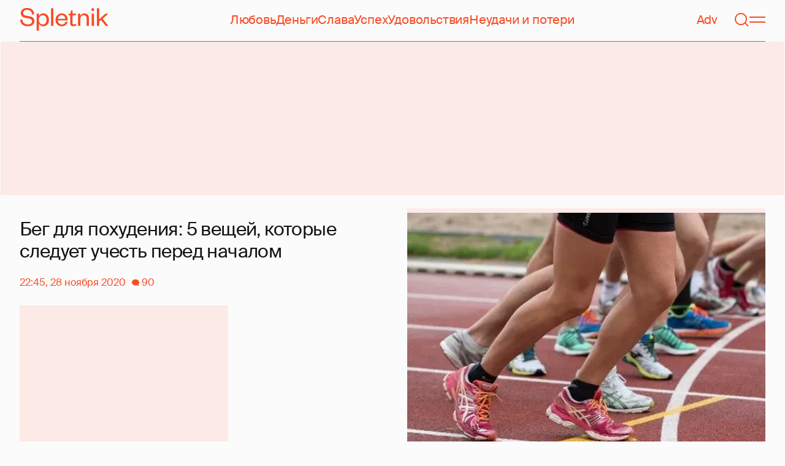

--- FILE ---
content_type: text/html; charset=utf-8
request_url: https://spletnik.ru/99506-mozhno-li-pokhudet-begaya-96599
body_size: 47233
content:
<!DOCTYPE html><!-- App build time: 2025-11-27T09:02:24.864Z --><html lang="ru" data-pathname="/99506-mozhno-li-pokhudet-begaya-96599" style="--page-background-color:rgb(var(--color-cream));--page-minimal-width:375px;--page-overflow-y:auto;--main-max-width:100rem;--header-height:4.25rem" class=""><head><title data-rh="true">Бег для похудения: 5 вещей, которые следует учесть перед началом</title><meta data-rh="true" charSet="utf-8"/><meta data-rh="true" name="referrer" content="strict-origin-when-cross-origin"/><meta data-rh="true" name="msapplication-TileColor" content="#f74c25"/><meta data-rh="true" name="description" content="Let&#x27;s talk about it!"/><meta data-rh="true" name="robots" content="max-image-preview:large"/><meta data-rh="true" name="viewport" content="width=375, initial-scale=1"/><meta data-rh="true" name="twitter:card" content="summary_large_image"/><meta data-rh="true" property="og:title" content="Бег для похудения: 5 вещей, которые следует учесть перед началом"/><meta data-rh="true" property="og:type" content="article"/><meta data-rh="true" property="og:image" content="https://image.spletnik.ru/resize/fit=contain,gravity=0.5x0.5,format=auto,width=600,height=315,dpr=2/https://images.spletnik.ru/i/O/OgFEPy9SuN/original.jpg"/><meta data-rh="true" property="og:url" content="https://spletnik.ru/99506-mozhno-li-pokhudet-begaya-96599"/><meta data-rh="true" property="og:description" content="Let&#x27;s talk about it!"/><meta data-rh="true" property="og:locale" content="ru_RU"/><link data-chunk="main" rel="preload" as="style" href="/static/styles/e3ccf4ee08d4230dd767.css"/><link data-chunk="main" rel="preload" as="script" href="/static/scripts/fe93316eaa94e203543d.js"/><link data-chunk="main" rel="preload" as="script" href="/static/scripts/6a946478daf2ca81ce6f.js"/><link data-chunk="main" rel="preload" as="script" href="/static/scripts/48f209a4b5c4258d4573.js"/><link data-chunk="main" rel="preload" as="script" href="/static/scripts/13d47b57166d24805624.js"/><link data-chunk="PostPage" rel="preload" as="script" href="/static/scripts/35dd7e7b07ef16e338cb.js"/><link data-chunk="PostPage" rel="preload" as="script" href="/static/scripts/8284d42ba1e6281d4f79.js"/><link data-rh="true" rel="apple-touch-icon" sizes="180x180" href="/apple-touch-icon.png"/><link data-rh="true" rel="icon" type="image/png" sizes="32x32" href="/favicon-32x32.png"/><link data-rh="true" rel="icon" type="image/png" sizes="16x16" href="/favicon-16x16.png"/><link data-rh="true" rel="manifest" href="/site.webmanifest"/><link data-rh="true" rel="mask-icon" href="/safari-pinned-tab.svg" color="#f74c25"/><link data-rh="true" rel="canonical" href="https://spletnik.ru/99506-mozhno-li-pokhudet-begaya-96599"/><link data-rh="true" rel="alternate" type="application/rss+xml" href="https://spletnik.ru/rss"/><link data-chunk="main" rel="stylesheet" href="/static/styles/e3ccf4ee08d4230dd767.css"/><script>!(function(w,p,f,c){if(!window.crossOriginIsolated && !navigator.serviceWorker) return;c=w[p]=Object.assign(w[p]||{},{"debug":false});c[f]=(c[f]||[]).concat(["dataLayer.push"])})(window,'partytown','forward');/* Partytown 0.11.0 - MIT QwikDev */
const t={preserveBehavior:!1},e=e=>{if("string"==typeof e)return[e,t];const[n,r=t]=e;return[n,{...t,...r}]},n=Object.freeze((t=>{const e=new Set;let n=[];do{Object.getOwnPropertyNames(n).forEach((t=>{"function"==typeof n[t]&&e.add(t)}))}while((n=Object.getPrototypeOf(n))!==Object.prototype);return Array.from(e)})());!function(t,r,o,i,a,s,c,l,d,p,u=t,f){function h(){f||(f=1,"/"==(c=(s.lib||"/~partytown/")+(s.debug?"debug/":""))[0]&&(d=r.querySelectorAll('script[type="text/partytown"]'),i!=t?i.dispatchEvent(new CustomEvent("pt1",{detail:t})):(l=setTimeout(v,(null==s?void 0:s.fallbackTimeout)||1e4),r.addEventListener("pt0",w),a?y(1):o.serviceWorker?o.serviceWorker.register(c+(s.swPath||"partytown-sw.js"),{scope:c}).then((function(t){t.active?y():t.installing&&t.installing.addEventListener("statechange",(function(t){"activated"==t.target.state&&y()}))}),console.error):v())))}function y(e){p=r.createElement(e?"script":"iframe"),t._pttab=Date.now(),e||(p.style.display="block",p.style.width="0",p.style.height="0",p.style.border="0",p.style.visibility="hidden",p.setAttribute("aria-hidden",!0)),p.src=c+"partytown-"+(e?"atomics.js?v=0.11.0":"sandbox-sw.html?"+t._pttab),r.querySelector(s.sandboxParent||"body").appendChild(p)}function v(n,o){for(w(),i==t&&(s.forward||[]).map((function(n){const[r]=e(n);delete t[r.split(".")[0]]})),n=0;n<d.length;n++)(o=r.createElement("script")).innerHTML=d[n].innerHTML,o.nonce=s.nonce,r.head.appendChild(o);p&&p.parentNode.removeChild(p)}function w(){clearTimeout(l)}s=t.partytown||{},i==t&&(s.forward||[]).map((function(r){const[o,{preserveBehavior:i}]=e(r);u=t,o.split(".").map((function(e,r,o){var a;u=u[o[r]]=r+1<o.length?u[o[r]]||(a=o[r+1],n.includes(a)?[]:{}):(()=>{let e=null;if(i){const{methodOrProperty:n,thisObject:r}=((t,e)=>{let n=t;for(let t=0;t<e.length-1;t+=1)n=n[e[t]];return{thisObject:n,methodOrProperty:e.length>0?n[e[e.length-1]]:void 0}})(t,o);"function"==typeof n&&(e=(...t)=>n.apply(r,...t))}return function(){let n;return e&&(n=e(arguments)),(t._ptf=t._ptf||[]).push(o,arguments),n}})()}))})),"complete"==r.readyState?h():(t.addEventListener("DOMContentLoaded",h),t.addEventListener("load",h))}(window,document,navigator,top,window.crossOriginIsolated);document.currentScript.dataset.partytown="";</script><script type="text/partytown">(function(w,d,s,l,i){w[l]=w[l]||[];w[l].push({'gtm.start':
              new Date().getTime(),event:'gtm.js'});var f=d.getElementsByTagName(s)[0],
              j=d.createElement(s),dl=l!='dataLayer'?'&l='+l:'';j.async=true;j.src=
              'https://www.googletagmanager.com/gtm.js?id='+i+dl;f.parentNode.insertBefore(j,f);
            })(window,document,'script','dataLayer','GTM-5VXL9DG7');</script><script>(function(m,e,t,r,i,k,a){m[i]=m[i]||function(){(m[i].a=m[i].a||[]).push(arguments)};
                  m[i].l=1*new Date();
                  for (var j = 0; j < document.scripts.length; j++) {if (document.scripts[j].src === r) { return; }}
                  k=e.createElement(t),a=e.getElementsByTagName(t)[0],k.async=1,k.src=r,a.parentNode.insertBefore(k,a)})
                  (window, document, "script", "https://mc.yandex.ru/metrika/tag.js", "ym");

                  ym(20819530, "init", {
                  defer:true,
                  clickmap:true,
                  trackLinks:true,
                  accurateTrackBounce:true,
                  webvisor:true
              });</script><noscript><div><img src="https://mc.yandex.ru/watch/20819530" style="position:absolute;left:-9999px" alt=""/></div></noscript><script data-rh="true" type="text/javascript">document.documentElement.setAttribute('data-prefers-color-scheme', localStorage.getItem('prefers-color-scheme') || 'light');
if (document.documentElement.dataset.prefersColorScheme === 'auto') {
  document.documentElement.setAttribute('data-prefers-color-scheme', matchMedia('(prefers-color-scheme: dark)').matches ? 'dark' : 'light');
}
if (!document.documentElement.dataset.prefersColorSchemeVariant) {
  document.documentElement.setAttribute('data-prefers-color-scheme-variant', localStorage.getItem('prefers-color-scheme-variant') || 'secondary');
} else {
  localStorage.setItem('prefers-color-scheme-variant', document.documentElement.dataset.prefersColorSchemeVariant)
}
document.head.insertAdjacentHTML('beforeend', `<meta name="twitter:widgets:theme" content="${document.documentElement.dataset.prefersColorScheme}" />`);
document.head.insertAdjacentHTML('beforeend', `<meta name="theme-color" content="${document.documentElement.dataset.prefersColorScheme === 'dark' ? '#111111' : '#F7F6F2' }" />`);</script><script data-rh="true" type="text/javascript">document.querySelector('meta[name="viewport"]').setAttribute('content', `width=375, initial-scale=${Math.min(screen.width / 375, 1)}`);</script><script data-rh="true" type="application/ld+json">{"@context":"https://schema.org","@type":"NewsArticle","@id":"https://spletnik.ru/99506-mozhno-li-pokhudet-begaya-96599","url":"https://spletnik.ru/99506-mozhno-li-pokhudet-begaya-96599","mainEntityOfPage":{"@type":"WebPage","@id":"https://spletnik.ru/99506-mozhno-li-pokhudet-begaya-96599"},"headline":"Бег для похудения: 5 вещей, которые следует учесть перед началом","description":"","inLanguage":"ru","keywords":["спорт","бьюти"],"about":[{"@type":"Thing","name":"спорт"},{"@type":"Thing","name":"бьюти"}],"datePublished":"2020-11-28T22:45:00+03:00","dateModified":"2020-11-28T22:45:00+03:00","isAccessibleForFree":true,"image":{"@type":"ImageObject","url":"https://image.spletnik.ru/resize/fit=contain,gravity=0.5x0.5,format=auto,width=1011,height=700,dpr=2/https://images.spletnik.ru/i/O/OgFEPy9SuN/original.jpg","width":2022,"height":1400},"thumbnailUrl":"https://image.spletnik.ru/resize/fit=contain,gravity=0.5x0.5,format=auto,width=1011,height=700,dpr=2/https://images.spletnik.ru/i/O/OgFEPy9SuN/original.jpg","author":{"@type":"Person","name":"Елизавета Константинова","url":"https://spletnik.ru/user/ekonstantinova"},"publisher":{"@type":"Organization","name":"Spletnik","url":"https://spletnik.ru","logo":{"@type":"ImageObject","url":"https://spletnik.ru/android-chrome-512x512.png","width":512,"height":512}},"copyrightHolder":{"@type":"Organization","name":"Spletnik"},"articleBody":"Бег — невероятно популярный вид тренировок. По оценкам ВЦИОМ, более 38% россиян бегают и занимаются спортивной ходьбой. Спросили экспертов, поможет ли бег сбросить лишние килограммы.\nМожет ли бег помочь похудеть?\nНа самом деле окончательного ответа на вопрос, является ли бег хорошим способом уменьшить процент жира в организме, нет. Это зависит от многих обстоятельств.\nЕдинственный реальный способ узнать, поможет ли бег похудеть, — это попробовать. Некоторые люди бегают спринты по 10 минут три раза в неделю и теряют вес, в то время как другие могут тренироваться для триатлона и не видеть изменений,\n— говорит доктор Чарли Зельцер.\nНасколько можно похудеть, будет зависеть от телосложения, питания, генетики и прочих факторов. Не существует единой формулы для всех. Однако есть шаги, которые можно предпринять, чтобы получить максимальную отдачу от пройденных километров. Главное — все делать постепенно.\nПомните, что из-за стресса в организме повысится уровень кортизола, а это может привести к накоплению жира (признаемся, 2020-й и так стал не самым благополучным годом).\nСколько нужно бегать, чтобы похудеть?\nХотя точное расстояние будет зависеть от текущего веса, уровня физической подготовки и того, как далеко вы готовы пробежать, есть несколько тестов, которые можно использовать, чтобы определить идеальное еженедельное количество пройденных километров. Чтобы сбросить, скажем, полкило в неделю, нужно сжигать дополнительно 500 или более калорий каждый день.\nЧтобы добиться этого с помощью одного бега, без изменений в диете (для примера берем женщину весом 55 килограммов), нужно будет бегать по 45 минут каждый день,\n— говорит тренер Джанет Гамильтон.\nПо словам Гамильтон, это практически недостижимый показатель. Лучше выбрать что-то менее сложное — например, 30-минутную пробежку четыре дня в неделю. С ее помощью можно каждый раз сжигать около 350 калорий.\nМожно ли похудеть лишь с помощью бега?\nСпортсменка Сара Линдси предостерегает от занятий лишь кардио, так как в таком случае будет уходить не только жировая прослойка, но и мышечная масса. А это не лучшее решение для поддержания здоровья.\nКогда вы сжигаете калории, эта энергия поступает из жировых запасов, запасов гликогена, а затем из белка. Чем больше ваша мышечная масса, тем выше ваш базовый уровень метаболизма — то есть если у вас меньше мышц, то вам нужно меньше есть, чтобы организм нормально функционировал,\n— объясняет Линдси. \nЭксперт советует сочетать бег с силовыми тренировками — три силовых тренировки (по 45 минут) в неделю и одна или две пробежки. Вот идеальная формула.\nКакой вид бега лучше всего подходит для похудения?\nИсследования показывают, что высокоинтенсивные интервальные тренировки (HIIT) — спринты, бег по холмам и так далее — наиболее эффективны для похудения. Фактически HIIT поможет сжигать на треть больше жира, чем упражнения средней интенсивности (например, бег трусцой), так как тело продолжает сжигать жир даже после тренировки.\nСтоит ли есть перед бегом?\nЭто вопрос, который задают многие бегуны, однако ответ довольно прост. Эксперт по бегу Анита Бин говорит, что лучшее время для приема пищи — примерно за три или четыре часа до тренировки. Это даст организму достаточно времени, чтобы начать переваривать пищу, а часть этой энергии затем перейдет в кровоток, и будут строиться мышцы.\nЕсли плотно пообедаете прямо перед пробежкой, то почувствуете дискомфорт и тяжесть в желудке. Вот почему эксперты рекомендуют планировать длинные пробежки на вечер или выходные, если это возможно.\nПерекус за 30 минут до пробежки немного поднимет уровень сахара в крови, это поможет не проголодаться и сохранить темп бега как можно дольше. Не обязательно есть сложные, богатые питательными веществами продукты: нужны простые углеводы, то есть бананы, финики или другие сухофрукты, энергетические батончики.\nИсточники: Gettyimages.ru, Andrea Piacquadio: Pexels"}</script><!--HEADER BIDDING-->
<link rel="preconnect" href="https://yastatic.net" crossorigin>
<link rel="sitemap" type="application/xml" title="Google News Sitemap" href="https://spletnik.ru/sitemap-news.xml"/>
<link rel="preconnect" href="https://storage.mds.yandex.net" crossorigin>
<script src="https://yandex.ru/ads/system/header-bidding.js" async></script>
<script>
	window.SPL_BP = window.SPL_BP || (matchMedia('(max-width:700px)').matches ? 'phone' : 'desktop');
console.log(1)
    var adfoxBiddersMap = {
        "myTarget": "808046",
        "betweenDigital": "890130",
        "buzzoola": "1315118",
        "adfox_adsmart": "1920941",
        "videonow": "1591235",
        "adfox_mttech": "2592358",
        "mediasniper": "2181294",
        "getintent": "3184766",
        "gnezdo": "3185157",
        "adfox_yandex_LayerCV": "3199997",
        "adfox_yandex_adfox@monetize-me.ru": "2427108",
        "viqeo": "3382182",
    };
    var desktopUnits = [
      {
        code: "desktop_top_billboard",
        codeType: "combo",
        bids: [
          { bidder: "buzzoola", params: { placementId: "1240654" } },
          { bidder: "gnezdo",   params: { placementId: "358381" } },
          { bidder: "adwile",   params: { placementId: "32005" } },
          { bidder: "adfox_adsmart", params: { p1: "cuhby", p2: "ul" } }
        ],
        sizes: [[1000,180],[990,90],[990,250],[728,90]]
      },
      {
        code: "desktop_comments_side_banner",
        codeType: "combo",
        bids: [
          { bidder: "betweenDigital", params: { placementId: "2815811" } },
          { bidder: "buzzoola",       params: { placementId: "1240660" } },
          { bidder: "gnezdo",         params: { placementId: "358384" } },
          { bidder: "adfox_adsmart",  params: { p1: "cuhcc", p2: "hhro" } },
          { bidder: "myTarget",       params: { placementId: "234259" } }
        ],
        sizes: [[300,500],[240,400],[300,600]]
      }
    ];

    var mobileUnits = [
      {
        code: "adfox_168069462983338110", // fullscreen
        codeType: "combo",
        bids: [
          { bidder: "adfox_yandex_adfox@monetize-me.ru", params: { p1:"dcgqj", p2:"ihud" } },
          { bidder: "getintent", params: { placementId: "215_V_spletnik.ru_M_FS_300x600" } },
          { bidder: "gnezdo",    params: { placementId: "357241" } },
          { bidder: "adfox_mttech", params: { p1:"dghff", p2:"gdxc" } }
        ],
        sizes: [[300,600],[300,300],[320,250],[320,480]]
      },
      {
        code: "mobile_top_billboard",
        bids: [
          { bidder: "myTarget",   params: { placementId: "902582" } },
          { bidder: "buzzoola",   params: { placementId: "1240648" } },
          { bidder: "betweenDigital", params: { placementId: "4531603" } }
        ],
        sizes: [[320,50],[320,100]]
      }
    ];

    var userTimeout = 400;
    window.YaHeaderBiddingSettings = {
        biddersMap: adfoxBiddersMap,
        adUnits: (window.SPL_BP === 'desktop' ? desktopUnits : mobileUnits),
        timeout: userTimeout,
    };

</script>
<script>
    window.Ya || (window.Ya = {});
    window.yaContextCb = window.yaContextCb || [];
    window.Ya.adfoxCode || (window.Ya.adfoxCode = {});
    window.Ya.adfoxCode.hbCallbacks || (window.Ya.adfoxCode.hbCallbacks = []);
</script>
<script src="https://yandex.ru/ads/system/context.js" async></script>
<style type="text/css">
    .marker_desktop {
        display: none;
        color: #f74c25;
        position: absolute;
        left: 50%;
        top: 0.3rem;
        transform: translate(-50%, 0%);
        font-size: 0.8rem;
    }

    .placeholder {
        background: #fceae6;
        width: calc(100% - 2px);
        overflow: hidden;
    }
    .placeholder_mobile{
        background: #fceae6;
        border-radius: 0.5rem;
        overflow: hidden;
    }

    .placeholder_billboard {
        background: #fceae6;
        width: calc(100% - 2px);
        overflow: hidden;
        max-width: 1536px;
    }

    #root {
        width: 100%;
    }

    .branding {
        width: 1200px !important;
        top:245px;
        position: relative;
        margin: auto;
        background: var(--page-background-color);
    }

    #root.branding {
        -webkit-transition: width 2s ease-in-out;
        -moz-transition: width 2s ease-in-out;
        -o-transition: width 2s ease-in-out;
        transition: width 2s ease-in-out;
    }

    #mobile_top_billboard {
        max-height: 150px;
        margin:auto;
        overflow: hidden;
    }

    .mobile_inread_container {
        text-align: center;
        width: calc(100vw - 2.5rem);
        display: flex;
        align-items: center;
        justify-content: center;
        margin: auto;
    }

    .m_inread_adfox_container {
        text-align: center;
        max-height: 300px;
        margin: auto;
    }
    .m_inread_adfox_container  img{
        margin: auto;
    }
    .m_inread_adfox_container_content  {
        text-align: center;
        margin: auto;
        width: 100%;
    }
    .m_inread_adfox_container_content  img{
        margin: auto;
        
    }
    .m_inread_adfox_container_content > div{
        margin: auto;
        
    }
    #billboard_ads {
        max-width: 1370px;
        overflow: hidden;
        width: 100%;
    }
    .desktop_inread_container {
        background: #fceae6;
        text-align: center;
        align-items: center;
        justify-content: center;
        margin: auto;
        padding: 20px;
        width: 100%;
    }
    .d_inread_adfox_container_content  {
        text-align: center;
        margin: auto;
        width: 100%;
    }
    .d_inread_adfox_container_content img{
        margin: auto;
    }
    .d_inread_adfox_container_content > div{
        margin: auto;
    }
    .ad--collapsing { overflow: hidden; transition: height .3s ease; }

</style></head><body><noscript><iframe src="https://www.googletagmanager.com/ns.html?id=GTM-5VXL9DG7" height="0" width="0" style="display:none;visibility:hidden"></iframe></noscript><div id="root"><div class="Toastify"></div><header style="--header-height:4.25rem;--main-max-width:100rem" class="m-auto w-full px-5 md:px-8 sticky inset-x-0 top-0 z-header mt-0 flex h-[var(--header-height)] max-w-[var(--main-max-width)] items-stretch justify-center bg-cream"><nav class="relative flex w-full items-center justify-between border-b border-blood pb-6 pt-5"><a style="--base-color:rgb(var(--color-cream));--accent-color:rgb(var(--color-blood));--muted-color:rgb(var(--color-half-blood))" class="cursor-pointer items-center justify-center border-0 bg-transparent no-underline antialiased [text-rendering:geometricPrecision] disabled:cursor-auto flex p-0 text-[var(--accent-color)] decoration-1 underline-offset-4 hover:underline active:underline [@media(hover:hover){&amp;:hover_svg}]:text-[var(--muted-color)] transition-colors duration-300 ease-in-out active:transition-none disabled:pointer-events-none" aria-label="Spletnik" href="/" data-discover="true"><div class="h-[30px] w-[114px] md:h-[37px] md:w-[144px]"><svg xmlns="http://www.w3.org/2000/svg" width="144" height="37" fill="none" viewBox="14 0 114 37" class="size-full"><path d="m0 19.048 3.566-.228c.229 5.253 3.84 7.948 8.687 7.948 4.298 0 6.995-1.827 6.995-4.98 0-2.648-1.737-3.928-5.486-4.658l-5.715-1.097C3.795 15.211.869 12.927.869 8.451.869 3.426 4.846 0 11.156 0c7.224 0 11.384 3.837 11.43 10.323l-3.612.183c-.137-4.75-3.018-7.446-7.772-7.446-4.161 0-6.493 1.965-6.493 5.162 0 2.832 1.875 3.746 5.212 4.385l5.213 1.005c5.258 1.005 7.91 3.29 7.91 7.903 0 5.299-4.573 8.36-10.79 8.36C5.165 29.874 0 25.99 0 19.047Zm30.386-.274v1.142c0 4.385 2.789 6.943 6.4 6.943 3.933 0 6.081-2.923 6.081-7.491s-2.148-7.491-6.08-7.491c-3.612 0-6.401 2.558-6.401 6.897Zm.091 6.395V37h-3.795V9.364h3.795v4.203c.869-2.467 3.43-4.75 7.178-4.75 5.898 0 9.145 4.658 9.145 10.55 0 5.893-3.247 10.507-9.145 10.507-3.749 0-6.31-2.238-7.178-4.705ZM50.291.548h3.795v28.778H50.29V.548Zm23.697 21.698 3.154.365c-1.005 4.522-4.343 7.263-9.327 7.263-5.943 0-10.287-4.02-10.287-10.232 0-6.304 4.344-10.826 10.104-10.826 6.356 0 9.602 4.522 9.602 9.958v1.508H61.323c.183 3.882 2.972 6.623 6.538 6.623 3.338 0 5.304-1.599 6.127-4.66Zm-12.574-4.431h11.933c-.137-3.198-1.92-6.121-5.715-6.121-3.612 0-5.76 2.832-6.218 6.12Zm19.992 6.852V12.105H78.39v-2.056l1.28-.228c1.874-.365 2.286-1.279 2.743-3.198l.594-2.786h2.15v5.527h5.623v2.74h-5.624V24.21c0 1.781.732 2.604 2.47 2.604 1.28 0 2.605-.549 3.748-1.188v2.558c-1.463 1.096-2.926 1.69-5.12 1.69-2.835 0-4.847-1.325-4.847-5.207Zm16.627-6.807v11.466h-3.795V9.364h3.795v3.563c.96-2.42 3.658-4.11 6.63-4.11 5.212 0 7.315 3.47 7.315 8.13v12.379h-3.795v-12.06c0-3.334-1.6-5.435-4.755-5.435-3.017 0-5.395 2.375-5.395 6.03Zm18.43-8.496h3.795v19.962h-3.795V9.364Zm-.092-4.522V.548h3.932v4.294h-3.932Zm12.404 17.267v7.217h-3.795V.548h3.795v17.86l10.059-9.044h4.755l-9.19 8.177L144 29.326h-4.481l-7.955-9.684-2.789 2.467Z" fill="currentColor"></path></svg></div></a><div class="mx-4 hidden items-center gap-4.5 lg:flex"><a style="--base-color:rgb(var(--color-cream));--accent-color:rgb(var(--color-blood));--muted-color:rgb(var(--color-half-blood))" class="cursor-pointer items-center justify-center border-0 bg-transparent no-underline antialiased [text-rendering:geometricPrecision] disabled:cursor-auto p-0 text-[var(--accent-color)] decoration-1 underline-offset-4 hover:underline active:underline [@media(hover:hover){&amp;:hover_svg}]:text-[var(--muted-color)] transition-colors duration-300 ease-in-out active:transition-none disabled:pointer-events-none inline" href="/tag/lyubov" data-discover="true">Любовь</a><a style="--base-color:rgb(var(--color-cream));--accent-color:rgb(var(--color-blood));--muted-color:rgb(var(--color-half-blood))" class="cursor-pointer items-center justify-center border-0 bg-transparent no-underline antialiased [text-rendering:geometricPrecision] disabled:cursor-auto p-0 text-[var(--accent-color)] decoration-1 underline-offset-4 hover:underline active:underline [@media(hover:hover){&amp;:hover_svg}]:text-[var(--muted-color)] transition-colors duration-300 ease-in-out active:transition-none disabled:pointer-events-none inline" href="/tag/dengi" data-discover="true">Деньги</a><a style="--base-color:rgb(var(--color-cream));--accent-color:rgb(var(--color-blood));--muted-color:rgb(var(--color-half-blood))" class="cursor-pointer items-center justify-center border-0 bg-transparent no-underline antialiased [text-rendering:geometricPrecision] disabled:cursor-auto p-0 text-[var(--accent-color)] decoration-1 underline-offset-4 hover:underline active:underline [@media(hover:hover){&amp;:hover_svg}]:text-[var(--muted-color)] transition-colors duration-300 ease-in-out active:transition-none disabled:pointer-events-none inline" href="/tag/slava-1" data-discover="true">Слава</a><a style="--base-color:rgb(var(--color-cream));--accent-color:rgb(var(--color-blood));--muted-color:rgb(var(--color-half-blood))" class="cursor-pointer items-center justify-center border-0 bg-transparent no-underline antialiased [text-rendering:geometricPrecision] disabled:cursor-auto p-0 text-[var(--accent-color)] decoration-1 underline-offset-4 hover:underline active:underline [@media(hover:hover){&amp;:hover_svg}]:text-[var(--muted-color)] transition-colors duration-300 ease-in-out active:transition-none disabled:pointer-events-none inline" href="/tag/uspekh" data-discover="true">Успех</a><a style="--base-color:rgb(var(--color-cream));--accent-color:rgb(var(--color-blood));--muted-color:rgb(var(--color-half-blood))" class="cursor-pointer items-center justify-center border-0 bg-transparent no-underline antialiased [text-rendering:geometricPrecision] disabled:cursor-auto p-0 text-[var(--accent-color)] decoration-1 underline-offset-4 hover:underline active:underline [@media(hover:hover){&amp;:hover_svg}]:text-[var(--muted-color)] transition-colors duration-300 ease-in-out active:transition-none disabled:pointer-events-none inline" href="/tag/udovolstviya" data-discover="true">Удовольствия</a><a style="--base-color:rgb(var(--color-cream));--accent-color:rgb(var(--color-blood));--muted-color:rgb(var(--color-half-blood))" class="cursor-pointer items-center justify-center border-0 bg-transparent no-underline antialiased [text-rendering:geometricPrecision] disabled:cursor-auto p-0 text-[var(--accent-color)] decoration-1 underline-offset-4 hover:underline active:underline [@media(hover:hover){&amp;:hover_svg}]:text-[var(--muted-color)] transition-colors duration-300 ease-in-out active:transition-none disabled:pointer-events-none inline" href="/tag/neudachi-i-poteri" data-discover="true">Неудачи и потери</a></div><div class="flex items-center gap-4.5"><a style="--base-color:rgb(var(--color-cream));--accent-color:rgb(var(--color-blood));--muted-color:rgb(var(--color-half-blood))" class="cursor-pointer items-center justify-center border-0 bg-transparent no-underline antialiased [text-rendering:geometricPrecision] disabled:cursor-auto flex p-0 text-[var(--accent-color)] decoration-1 underline-offset-4 hover:underline active:underline [@media(hover:hover){&amp;:hover_svg}]:text-[var(--muted-color)] transition-colors duration-300 ease-in-out active:transition-none disabled:pointer-events-none" href="/tag/advertorial" data-discover="true">Adv</a><svg fill="none" xmlns="http://www.w3.org/2000/svg" width="26" height="26" viewBox="0 0 26 26" color="transparent"><path fill="currentColor" d="M2 19h22v2H2z"></path><path d="M19 9A6 6 0 0 0 7 9m8 12a2 2 0 1 1-4 0M7 9v8c0 2-1 2.5-2 3M19 9v8c0 2 1 2.5 2 3" stroke="currentColor" stroke-width="2"></path></svg><a style="--base-color:rgb(var(--color-cream));--accent-color:rgb(var(--color-blood));--muted-color:rgb(var(--color-half-blood))" class="cursor-pointer items-center justify-center border-0 bg-transparent no-underline antialiased [text-rendering:geometricPrecision] disabled:cursor-auto flex p-0 text-[var(--accent-color)] decoration-1 underline-offset-4 hover:underline active:underline [@media(hover:hover){&amp;:hover_svg}]:text-[var(--muted-color)] transition-colors duration-300 ease-in-out active:transition-none disabled:pointer-events-none" aria-label="Поиск" href="/search" data-discover="true"><svg width="26" height="26" fill="none" xmlns="http://www.w3.org/2000/svg"><path fill="currentColor" d="m19.62 17.72 5.08 5.08-1.42 1.41-5.07-5.08z"></path><circle cx="12.08" cy="12.08" r="9.08" stroke="currentColor" stroke-width="2"></circle></svg></a><button type="button" style="--base-color:rgb(var(--color-cream));--accent-color:rgb(var(--color-blood));--muted-color:rgb(var(--color-half-blood))" aria-label="Меню" class="cursor-pointer items-center justify-center border-0 bg-transparent no-underline antialiased [text-rendering:geometricPrecision] disabled:cursor-auto flex p-0 text-[var(--accent-color)] decoration-1 underline-offset-4 hover:underline active:underline [@media(hover:hover){&amp;:hover_svg}]:text-[var(--muted-color)] transition-colors duration-300 ease-in-out active:transition-none disabled:pointer-events-none"><svg width="26" height="26" fill="none" xmlns="http://www.w3.org/2000/svg"><path fill="currentColor" d="M0 8h26v2H0zm0 8h26v2H0z"></path></svg></button></div></nav></header><div class="relative z-ad justify-center overflow-hidden min-h-[250px] mx-auto my-0 hidden max-w-[var(--main-max-width)] md:flex verstka-observe"></div><div class="relative z-ad flex justify-center overflow-hidden aspect-[375/120] w-full mx-auto my-0 max-w-[var(--main-max-width)] md:hidden verstka-observe"></div><main class="grow mb-5 flex flex-col items-stretch justify-center"><div style="--top-page-spacing:1.375rem" class="mb-auto w-full pt-[var(--top-page-spacing)]"><div class="m-auto w-full max-w-[var(--main-max-width)] px-5 md:px-8"><article class="grid [&amp;&gt;*]:min-w-0 lg:grid-cols-[1fr_2fr] lg:gap-12 lg:[grid-template-areas:&#x27;left_right&#x27;] xl:grid-cols-[1fr_1fr] lg:pb-4"><div class="order-2 lg:flex lg:flex-col lg:[grid-area:right]"><div class="w-full mb-5 max-w-[42.1875rem] md:max-w-[63.1875rem] lg:max-w-[55.8125rem] xl:max-w-[46.5rem]"><div style="--padding-percentage:69.23837784371909%" class="relative h-0 overflow-hidden pb-[var(--padding-percentage)]"><picture class="absolute left-0 top-0 size-full group"><source width="744" height="515.13353115727" media="(min-width: 1200px)" srcSet="https://image.spletnik.ru/resize/fit=contain,gravity=0.5x0.5,format=auto,width=744,height=515/https://images.spletnik.ru/i/O/OgFEPy9SuN/original.jpg, https://image.spletnik.ru/resize/fit=contain,gravity=0.5x0.5,format=auto,width=744,height=515,dpr=2/https://images.spletnik.ru/i/O/OgFEPy9SuN/original.jpg 2x"/><source width="893" height="618.2987141444115" media="(min-width: 1076px)" srcSet="https://image.spletnik.ru/resize/fit=contain,gravity=0.5x0.5,format=auto,width=893,height=618/https://images.spletnik.ru/i/O/OgFEPy9SuN/original.jpg, https://image.spletnik.ru/resize/fit=contain,gravity=0.5x0.5,format=auto,width=893,height=618,dpr=2/https://images.spletnik.ru/i/O/OgFEPy9SuN/original.jpg 2x"/><source width="1011" height="700" media="(min-width: 716px)" srcSet="https://image.spletnik.ru/resize/fit=contain,gravity=0.5x0.5,format=auto,width=1011,height=700/https://images.spletnik.ru/i/O/OgFEPy9SuN/original.jpg, https://image.spletnik.ru/resize/fit=contain,gravity=0.5x0.5,format=auto,width=1011,height=700,dpr=2/https://images.spletnik.ru/i/O/OgFEPy9SuN/original.jpg 2x"/><source width="675" height="467.35905044510383" media="(min-width: 430px)" srcSet="https://image.spletnik.ru/resize/fit=contain,gravity=0.5x0.5,format=auto,width=675,height=467/https://images.spletnik.ru/i/O/OgFEPy9SuN/original.jpg, https://image.spletnik.ru/resize/fit=contain,gravity=0.5x0.5,format=auto,width=675,height=467,dpr=2/https://images.spletnik.ru/i/O/OgFEPy9SuN/original.jpg 2x"/><source width="390" height="270.02967359050444" media="(min-width: 0px)" srcSet="https://image.spletnik.ru/resize/fit=contain,gravity=0.5x0.5,format=auto,width=390,height=270/https://images.spletnik.ru/i/O/OgFEPy9SuN/original.jpg, https://image.spletnik.ru/resize/fit=contain,gravity=0.5x0.5,format=auto,width=390,height=270,dpr=2/https://images.spletnik.ru/i/O/OgFEPy9SuN/original.jpg 2x"/><img loading="eager" fetchPriority="high" class="size-full bg-loader/15 object-contain" alt="Иллюстрация к статье" width="1011" height="700" src="https://image.spletnik.ru/resize/fit=contain,gravity=0.5x0.5,format=auto,width=1011,height=700/https://images.spletnik.ru/i/O/OgFEPy9SuN/original.jpg" srcSet="https://image.spletnik.ru/resize/fit=contain,gravity=0.5x0.5,format=auto,width=1011,height=700/https://images.spletnik.ru/i/O/OgFEPy9SuN/original.jpg, https://image.spletnik.ru/resize/fit=contain,gravity=0.5x0.5,format=auto,width=1011,height=700,dpr=2/https://images.spletnik.ru/i/O/OgFEPy9SuN/original.jpg 2x"/><a aria-label="Иллюстрация к статье" class="absolute inset-0 md:hidden" target="_blank" rel="noopener noreferrer" href="https://images.spletnik.ru/i/O/OgFEPy9SuN/original.jpg"></a><div class="absolute right-0 top-0 hidden overflow-hidden md:block"><a aria-label="Иллюстрация к статье" class="block -translate-y-full translate-x-full bg-cream/60 p-2 !text-blood opacity-0 outline-0 transition-[opacity,transform] focus-within:bg-cream hover:bg-cream group-focus-within:translate-x-0 group-focus-within:translate-y-0 group-focus-within:opacity-100 group-hover:translate-x-0 group-hover:translate-y-0 group-hover:opacity-100" target="_blank" rel="noopener noreferrer" href="https://images.spletnik.ru/i/O/OgFEPy9SuN/original.jpg"><svg width="26" height="26" viewBox="0 0 26 26" fill="none" xmlns="http://www.w3.org/2000/svg"><path d="M1 25 25 1M1 25h8m-8 0v-8M25 1h-8m8 0v8" stroke="currentColor" stroke-width="2" stroke-linecap="round" stroke-linejoin="round"></path></svg></a></div></picture></div></div><div class="mb-10 ProseMirror-view linked-data-post"><p class="marked-text">
  Бег — невероятно популярный вид тренировок. По оценкам ВЦИОМ, более 38%
  россиян бегают и занимаются спортивной ходьбой. Спросили экспертов, поможет ли
  бег сбросить лишние килограммы.
</p>
<p><strong>Может ли бег помочь похудеть?</strong></p>
<p>
  На самом деле окончательного ответа на вопрос, является ли бег хорошим
  способом уменьшить процент жира в организме, нет. Это зависит от многих
  обстоятельств.
</p>
<figure
  class="picture-figure"
  data-original-url="https://images.spletnik.ru/i/N/NxvjqZjUws/original.jpg"
>
  <picture>
    <img
      width="640"
      height="425"
      src="https://images.spletnik.ru/i/N/NxvjqZjUws/1011.jpg"
    />
  </picture>
</figure>
<p>
  Единственный реальный способ узнать, поможет ли бег похудеть, — это
  попробовать. Некоторые люди бегают спринты по 10 минут три раза в неделю и
  теряют вес, в то время как другие могут тренироваться для триатлона и не
  видеть изменений,
</p>
<p>— говорит доктор Чарли Зельцер.</p>
<p>
  Насколько можно похудеть, будет зависеть от телосложения, питания, генетики и
  прочих факторов. Не существует единой формулы для всех. Однако есть шаги,
  которые можно предпринять, чтобы получить максимальную отдачу от пройденных
  километров. Главное — все делать постепенно.
</p>
<p>
  Помните, что из-за стресса в организме повысится уровень кортизола, а это
  может привести к накоплению жира (признаемся, 2020-й и так стал не самым
  благополучным годом).
</p>
<p><strong>Сколько нужно бегать, чтобы похудеть?</strong></p>
<p>
  Хотя точное расстояние будет зависеть от текущего веса, уровня физической
  подготовки и того, как далеко вы готовы пробежать, есть несколько тестов,
  которые можно использовать, чтобы определить идеальное еженедельное количество
  пройденных километров. Чтобы сбросить, скажем, полкило в неделю, нужно сжигать
  дополнительно 500 или более калорий каждый день.
</p>
<figure
  class="picture-figure"
  data-original-url="https://images.spletnik.ru/i/5/5LwVx7x7Qd/original.jpg"
>
  <picture>
    <img
      width="640"
      height="425"
      src="https://images.spletnik.ru/i/5/5LwVx7x7Qd/1011.jpg"
    />
  </picture>
</figure>
<p>
  Чтобы добиться этого с помощью одного бега, без изменений в диете (для примера
  берем женщину весом 55 килограммов), нужно будет бегать по 45 минут каждый
  день,
</p>
<p>— говорит тренер Джанет Гамильтон.</p>
<p>
  По словам Гамильтон, это практически недостижимый показатель. Лучше выбрать
  что-то менее сложное — например, 30-минутную пробежку четыре дня в неделю. С
  ее помощью можно каждый раз сжигать около 350 калорий.
</p>
<p><strong>Можно ли похудеть лишь с помощью бега?</strong></p>
<p>
  Спортсменка Сара Линдси предостерегает от занятий лишь кардио, так как в таком
  случае будет уходить не только жировая прослойка, но и мышечная масса. А это
  не лучшее решение для поддержания здоровья.
</p>
<figure
  class="picture-figure"
  data-original-url="https://images.spletnik.ru/i/T/TWJyhPVAk0/original.jpg"
>
  <picture>
    <img
      width="640"
      height="425"
      src="https://images.spletnik.ru/i/T/TWJyhPVAk0/1011.jpg"
    />
  </picture>
</figure>
<p>
  Когда вы сжигаете калории, эта энергия поступает из жировых запасов, запасов
  гликогена, а затем из белка. Чем больше ваша мышечная масса, тем выше ваш
  базовый уровень метаболизма — то есть если у вас меньше мышц, то вам нужно
  меньше есть, чтобы организм нормально функционировал,
</p>
<p>— объясняет Линдси.&nbsp;</p>
<p>
  Эксперт советует сочетать бег с силовыми тренировками — три силовых тренировки
  (по 45 минут) в неделю и одна или две пробежки. Вот идеальная формула.
</p>
<p><strong>Какой вид бега лучше всего подходит для похудения?</strong></p>
<p>
  Исследования показывают, что высокоинтенсивные интервальные тренировки (HIIT)
  — спринты, бег по холмам и так далее — наиболее эффективны для похудения.
  Фактически HIIT поможет сжигать на треть больше жира, чем упражнения средней
  интенсивности (например, бег трусцой), так как тело продолжает сжигать жир
  даже после тренировки.
</p>
<figure
  class="picture-figure"
  data-original-url="https://images.spletnik.ru/i/l/lOSfirfg7d/original.jpg"
>
  <picture>
    <img
      width="640"
      height="425"
      src="https://images.spletnik.ru/i/l/lOSfirfg7d/1011.jpg"
    />
  </picture>
</figure>
<p><strong>Стоит ли есть перед бегом?</strong></p>
<p>
  Это вопрос, который задают многие бегуны, однако ответ довольно прост. Эксперт
  по бегу Анита Бин говорит, что лучшее время для приема пищи — примерно за три
  или четыре часа до тренировки. Это даст организму достаточно времени, чтобы
  начать переваривать пищу, а часть этой энергии затем перейдет в кровоток, и
  будут строиться мышцы.
</p>
<figure
  class="picture-figure"
  data-original-url="https://images.spletnik.ru/i/B/B7V0Xcztho/original.jpg"
>
  <picture>
    <img
      width="640"
      height="425"
      src="https://images.spletnik.ru/i/B/B7V0Xcztho/1011.jpg"
    />
  </picture>
</figure>
<p>
  Если плотно пообедаете прямо перед пробежкой, то почувствуете дискомфорт и
  тяжесть в желудке. Вот почему эксперты рекомендуют планировать длинные
  пробежки на вечер или выходные, если это возможно.
</p>
<p>
  Перекус за 30 минут до пробежки немного поднимет уровень сахара в крови, это
  поможет не проголодаться и сохранить темп бега как можно дольше. Не
  обязательно есть сложные, богатые питательными веществами продукты: нужны
  простые углеводы, то есть бананы, финики или другие сухофрукты, энергетические
  батончики.
</p>
<p>Источники: Gettyimages.ru, Andrea Piacquadio: Pexels</p>
</div><div class="mt-auto lg:pb-0 mb-6 pb-0"><p>Теги: <a style="--base-color:rgb(var(--color-cream));--accent-color:rgb(var(--color-blood));--muted-color:rgb(var(--color-half-blood))" class="cursor-pointer items-center justify-center border-0 bg-transparent no-underline antialiased [text-rendering:geometricPrecision] disabled:cursor-auto p-0 text-[var(--accent-color)] decoration-1 underline-offset-4 hover:underline active:underline [@media(hover:hover){&amp;:hover_svg}]:text-[var(--muted-color)] transition-colors duration-300 ease-in-out active:transition-none disabled:pointer-events-none inline-block" href="/tag/sport" data-discover="true">спорт</a>, <a style="--base-color:rgb(var(--color-cream));--accent-color:rgb(var(--color-blood));--muted-color:rgb(var(--color-half-blood))" class="cursor-pointer items-center justify-center border-0 bg-transparent no-underline antialiased [text-rendering:geometricPrecision] disabled:cursor-auto p-0 text-[var(--accent-color)] decoration-1 underline-offset-4 hover:underline active:underline [@media(hover:hover){&amp;:hover_svg}]:text-[var(--muted-color)] transition-colors duration-300 ease-in-out active:transition-none disabled:pointer-events-none inline-block" href="/tag/byuti" data-discover="true">бьюти</a></p></div></div><header style="--top-page-spacing:1.375rem;--advertisement-top-spacing:1.5625rem" class="lg:flex lg:flex-col lg:justify-between lg:[grid-area:left]"><div class="lg:flex lg:flex-col lg:justify-between"><div class="mb-5"><div class="mb-2.5 flex md:mb-4"></div><h1 class="text-xl">Бег для похудения: 5 вещей, которые следует учесть перед началом</h1></div><div class="mb-5.5 flex flex-col items-start border-b border-blood pb-4 text-sm lg:mb-0 lg:border-b-0 lg:pb-0"><div class="flex"><p class="mr-2.5 text-blood">22:45, 28 ноября 2020</p><button type="button" style="--base-color:rgb(var(--color-cream));--accent-color:rgb(var(--color-blood));--muted-color:rgb(var(--color-half-blood))" class="cursor-pointer items-center justify-center border-0 bg-transparent no-underline antialiased [text-rendering:geometricPrecision] disabled:cursor-auto relative p-0 after:absolute after:bottom-0.5 after:hidden after:h-px after:w-full after:bg-[var(--accent-color)] hover:after:block active:after:block transition-colors duration-300 ease-in-out active:transition-none disabled:pointer-events-none flex gap-2 text-blood md:gap-2.5"><div class="flex items-center"><svg fill="none" xmlns="http://www.w3.org/2000/svg" viewBox="0 0 13 13" width="12" height="12"><ellipse cx="6.5" cy="6" rx="6.5" ry="5.42" fill="currentColor"></ellipse><path d="M12.88 12.42c-1.74 0-3.98-1.8-4.88-2.71l2.7-2.17c.37 1.08 1.3 3.58 2.18 4.88Z" fill="currentColor"></path></svg><div class="ml-1">90</div></div></button></div></div></div><div class="flex grow items-start justify-start"><div class="z-ad justify-center overflow-hidden sticky top-[calc(var(--header-height)+var(--advertisement-top-spacing))] mb-6 mt-[var(--advertisement-top-spacing)] hidden lg:flex verstka-observe"></div></div></header></article></div><div class="m-auto w-full max-w-[var(--main-max-width)] px-5 md:px-8"><div class="border-b border-blood"></div></div><div class="m-auto w-full max-w-[var(--main-max-width)] px-5 md:px-8 relative min-h-[8.75rem]"><div id="comments-99506-mozhno-li-pokhudet-begaya-96599" style="--header-height:4.25rem" class="grid [&amp;&gt;*]:min-w-0 lg:grid-cols-[1fr_2fr] lg:gap-12 lg:[grid-template-areas:&#x27;left_right&#x27;] xl:grid-cols-[1fr_1fr] scroll-mt-[var(--header-height)] lg:pb-4"><section class="order-2 mt-5"><div class="flex items-center justify-between"><h2>Комменты <!-- -->90</h2><button type="button" style="--base-color:rgb(var(--color-cream));--accent-color:rgb(var(--color-blood));--muted-color:rgb(var(--color-half-blood))" class="cursor-pointer items-center justify-center border-0 bg-transparent no-underline antialiased [text-rendering:geometricPrecision] disabled:cursor-auto flex p-0 text-[var(--accent-color)] decoration-1 underline-offset-4 hover:underline active:underline [@media(hover:hover){&amp;:hover_svg}]:text-[var(--muted-color)] transition-colors duration-300 ease-in-out active:transition-none disabled:pointer-events-none gap-2.5">Популярные<svg width="22" height="18" fill="none" xmlns="http://www.w3.org/2000/svg"><path d="M0 1h22M0 9h18M0 17h13" stroke="currentColor" stroke-width="2"></path></svg></button></div><div style="--header-height:4.25rem" class="absolute -top-[var(--header-height)]"></div><div class="mx-0 mb-6 mt-3.5 flex w-full flex-col items-stretch justify-center"><div class="relative -mt-px px-0 pb-3.5 pt-4 text-xs md:px-0 md:pb-5 md:pt-6 md:text-base [&amp;:not(:nth-child(1))]:border-t ml-0 border-b border-blood"><div style="--header-height:4.25rem" class="absolute -top-[var(--header-height)]" id="6d7f0166-a8f6-4ca8-93b9-327e9b8c1373"></div><div><div class="mb-3 flex items-start"><div class="grid grid-flow-col"><button type="button" style="--base-color:rgb(var(--color-cream));--accent-color:rgb(var(--color-text-primary));--muted-color:rgb(var(--color-text-secondary))" class="cursor-pointer items-center justify-center border-0 bg-transparent no-underline antialiased [text-rendering:geometricPrecision] disabled:cursor-auto flex p-0 text-[var(--accent-color)] decoration-1 underline-offset-4 hover:underline active:underline [@media(hover:hover){&amp;:hover_svg}]:text-[var(--muted-color)] transition-colors duration-300 ease-in-out active:transition-none disabled:pointer-events-none min-w-0"><span class="truncate">Olo</span></button><div class="ml-2 flex items-center justify-center rounded-full object-cover text-cream bg-blood size-6 shrink-0 text-[0.75rem] md:size-8 md:text-[1.125rem]" style="--avatar-size:2.625rem">O</div></div><div class="ml-auto grid grid-flow-col gap-2"></div></div><div class="overflow-anywhere whitespace-pre-wrap"><p class="min-h-6">если сомневаетесь, стоит ли начинать бегать для похудения - начните для начала ХОДИТЬ. Вначале медленно, потом быстрее. Сначала 5 км, и по прямой. Желательно - ВМЕСТО УЖИНА.
Постепенно наращивайте скорость и дальность прогулок.
если я начинала с 2 км в день, с одышкой, то за полгода карантина прохожу 15-18 км без напряга, причем даже в конце могу и в горку.
итог: минус 16 кг и ноги как у моделей Виктории сикрет.</p></div></div><div class="mt-3 flex gap-2 text-sm md:mt-6 md:gap-4"><button type="button" style="--base-color:rgb(var(--color-cream));--accent-color:rgb(var(--color-blood));--muted-color:rgb(var(--color-half-blood))" class="cursor-pointer items-center justify-center border-0 bg-transparent no-underline antialiased [text-rendering:geometricPrecision] disabled:cursor-auto p-0 text-[var(--accent-color)] decoration-1 underline-offset-4 hover:underline active:underline [@media(hover:hover){&amp;:hover_svg}]:text-[var(--muted-color)] transition-colors duration-300 ease-in-out active:transition-none disabled:pointer-events-none flex gap-1.5"><svg width="7" height="9" fill="none" xmlns="http://www.w3.org/2000/svg" class="rotate-0"><path d="M7 4.5.25 8.4V.6L7 4.5Z" fill="currentColor"></path></svg>33<!-- --> <!-- -->ответа</button><div class="flex scroll-mt-[calc(var(--header-height)+1.125rem)] gap-2 md:gap-4 ml-auto md:ml-0"><button type="button" style="--base-color:rgb(var(--color-cream));--accent-color:rgb(var(--color-blood));--muted-color:rgb(var(--color-half-blood))" disabled="" class="cursor-pointer items-center justify-center border-0 bg-transparent no-underline antialiased [text-rendering:geometricPrecision] disabled:cursor-auto flex p-0 text-[var(--accent-color)] decoration-1 underline-offset-4 hover:underline active:underline [@media(hover:hover){&amp;:hover_svg}]:text-[var(--muted-color)] transition-colors duration-300 ease-in-out active:transition-none disabled:pointer-events-none"><span class="hidden md:inline">Лайк</span><svg fill="none" xmlns="http://www.w3.org/2000/svg" viewBox="0 0 26 26" class="ml-0 mr-1.5 size-3 md:ml-1.5"><path d="M8.05 11.99c.5 0 .9-.16 1.2-.49a1.63 1.63 0 0 0 .5-1.2 1.63 1.63 0 0 0-.5-1.2c-.3-.32-.7-.48-1.2-.48a1.63 1.63 0 0 0-1.2.48 1.63 1.63 0 0 0-.48 1.2c0 .48.16.88.49 1.2a1.63 1.63 0 0 0 1.2.49Zm9.9 0c.47 0 .87-.15 1.2-.45.32-.32.48-.74.48-1.24a1.63 1.63 0 0 0-.49-1.2 1.63 1.63 0 0 0-1.2-.48 1.63 1.63 0 0 0-1.2.48 1.63 1.63 0 0 0-.48 1.2c0 .48.16.88.49 1.2a1.63 1.63 0 0 0 1.2.49Zm-4.96 7.47c2.63 0 4.64-1.33 6.04-4l-1.31-.72a6.02 6.02 0 0 1-2.03 2.21c-.77.48-1.67.72-2.7.72a5.33 5.33 0 0 1-2.77-.72 5.87 5.87 0 0 1-1.95-2.2l-1.27.7c1.4 2.68 3.4 4.01 6 4.01Z" fill="currentColor"></path><circle cx="13" cy="13" r="12.25" stroke="currentColor" stroke-width="1.5"></circle></svg><div class="min-w-5 text-left text-blood">48</div></button><button type="button" style="--base-color:rgb(var(--color-cream));--accent-color:rgb(var(--color-blood));--muted-color:rgb(var(--color-half-blood))" disabled="" class="cursor-pointer items-center justify-center border-0 bg-transparent no-underline antialiased [text-rendering:geometricPrecision] disabled:cursor-auto flex p-0 text-[var(--accent-color)] decoration-1 underline-offset-4 hover:underline active:underline [@media(hover:hover){&amp;:hover_svg}]:text-[var(--muted-color)] transition-colors duration-300 ease-in-out active:transition-none disabled:pointer-events-none"><span class="hidden md:inline">Дизлайк</span><svg fill="none" xmlns="http://www.w3.org/2000/svg" viewBox="0 0 26 26" class="ml-0 mr-1.5 size-3 md:ml-1.5"><path d="M8.06 11.99c.5 0 .9-.16 1.2-.49.32-.32.48-.72.48-1.2 0-.47-.16-.87-.49-1.2-.3-.32-.7-.48-1.2-.48-.47 0-.87.16-1.2.48-.32.33-.48.73-.48 1.2 0 .48.16.88.49 1.2.32.33.72.49 1.2.49Zm9.89 0c.47 0 .87-.15 1.2-.45.32-.33.48-.74.48-1.24 0-.47-.16-.87-.49-1.2a1.63 1.63 0 0 0-1.2-.48c-.47 0-.87.16-1.2.48-.32.33-.48.73-.48 1.2 0 .48.16.88.49 1.2.32.33.72.49 1.2.49Zm-4.92 2.75c-2.62 0-4.63 1.34-6.03 4.01l1.31.71a5.06 5.06 0 0 1 4.72-2.92c1.05 0 1.98.24 2.77.71a5.8 5.8 0 0 1 1.95 2.21l1.28-.7c-1.4-2.68-3.4-4.02-6-4.02Z" fill="currentColor"></path><circle cx="13" cy="13" r="12.25" stroke="currentColor" stroke-width="1.5"></circle></svg><div class="min-w-5 text-left text-blood">4</div></button></div><button type="button" style="--base-color:rgb(var(--color-cream));--accent-color:rgb(var(--color-blood));--muted-color:rgb(var(--color-half-blood))" class="cursor-pointer items-center justify-center border-0 bg-transparent no-underline antialiased [text-rendering:geometricPrecision] disabled:cursor-auto flex p-0 text-[var(--accent-color)] decoration-1 underline-offset-4 hover:underline active:underline [@media(hover:hover){&amp;:hover_svg}]:text-[var(--muted-color)] transition-colors duration-300 ease-in-out active:transition-none disabled:pointer-events-none">Ответить</button></div></div><div class="relative -mt-px px-0 pb-3.5 pt-4 text-xs md:px-0 md:pb-5 md:pt-6 md:text-base [&amp;:not(:nth-child(1))]:border-t ml-0 border-b border-blood"><div style="--header-height:4.25rem" class="absolute -top-[var(--header-height)]" id="a5a57a3c-4db2-407f-9ed6-601c214ca258"></div><div><div class="mb-3 flex items-start"><div class="grid grid-flow-col"><button type="button" style="--base-color:rgb(var(--color-cream));--accent-color:rgb(var(--color-text-primary));--muted-color:rgb(var(--color-text-secondary))" class="cursor-pointer items-center justify-center border-0 bg-transparent no-underline antialiased [text-rendering:geometricPrecision] disabled:cursor-auto flex p-0 text-[var(--accent-color)] decoration-1 underline-offset-4 hover:underline active:underline [@media(hover:hover){&amp;:hover_svg}]:text-[var(--muted-color)] transition-colors duration-300 ease-in-out active:transition-none disabled:pointer-events-none min-w-0"><span class="truncate">winniema</span></button><img loading="lazy" class="ml-2 flex items-center justify-center rounded-full object-cover text-cream size-6 shrink-0 text-[0.75rem] md:size-8 md:text-[1.125rem]" style="--avatar-size:2.625rem" srcSet="https://image.spletnik.ru/resize/fit=cover,gravity=0.5x0.5,format=auto,width=42,height=42/https://images.spletnik.ru/i/p/pVff4vAfwg/original.gif, https://image.spletnik.ru/resize/fit=cover,gravity=0.5x0.5,format=auto,width=42,height=42,dpr=2/https://images.spletnik.ru/i/p/pVff4vAfwg/original.gif 2x" src="https://image.spletnik.ru/resize/fit=cover,gravity=0.5x0.5,format=auto,width=42,height=42/https://images.spletnik.ru/i/p/pVff4vAfwg/original.gif" alt="Аватар"/></div><div class="ml-auto grid grid-flow-col gap-2"></div></div><div class="overflow-anywhere whitespace-pre-wrap"><p class="min-h-6">первое что стоит учесть - это имт. при котором бег становится опасным и гарантированно травматичным. и ежель уж хочется, то начать с о спокойной ходьбы, интенсивной, скандинавская оч даже. а уж потом, когда вес пошел вниз, и суставы/мышцы адаптировались и вам не грозит вывих на первой стометровке, можно начать легкий интервальный бег</p></div></div><div class="mt-3 flex gap-2 text-sm md:mt-6 md:gap-4"><button type="button" style="--base-color:rgb(var(--color-cream));--accent-color:rgb(var(--color-blood));--muted-color:rgb(var(--color-half-blood))" class="cursor-pointer items-center justify-center border-0 bg-transparent no-underline antialiased [text-rendering:geometricPrecision] disabled:cursor-auto p-0 text-[var(--accent-color)] decoration-1 underline-offset-4 hover:underline active:underline [@media(hover:hover){&amp;:hover_svg}]:text-[var(--muted-color)] transition-colors duration-300 ease-in-out active:transition-none disabled:pointer-events-none flex gap-1.5"><svg width="7" height="9" fill="none" xmlns="http://www.w3.org/2000/svg" class="rotate-0"><path d="M7 4.5.25 8.4V.6L7 4.5Z" fill="currentColor"></path></svg>7<!-- --> <!-- -->ответов</button><div class="flex scroll-mt-[calc(var(--header-height)+1.125rem)] gap-2 md:gap-4 ml-auto md:ml-0"><button type="button" style="--base-color:rgb(var(--color-cream));--accent-color:rgb(var(--color-blood));--muted-color:rgb(var(--color-half-blood))" disabled="" class="cursor-pointer items-center justify-center border-0 bg-transparent no-underline antialiased [text-rendering:geometricPrecision] disabled:cursor-auto flex p-0 text-[var(--accent-color)] decoration-1 underline-offset-4 hover:underline active:underline [@media(hover:hover){&amp;:hover_svg}]:text-[var(--muted-color)] transition-colors duration-300 ease-in-out active:transition-none disabled:pointer-events-none"><span class="hidden md:inline">Лайк</span><svg fill="none" xmlns="http://www.w3.org/2000/svg" viewBox="0 0 26 26" class="ml-0 mr-1.5 size-3 md:ml-1.5"><path d="M8.05 11.99c.5 0 .9-.16 1.2-.49a1.63 1.63 0 0 0 .5-1.2 1.63 1.63 0 0 0-.5-1.2c-.3-.32-.7-.48-1.2-.48a1.63 1.63 0 0 0-1.2.48 1.63 1.63 0 0 0-.48 1.2c0 .48.16.88.49 1.2a1.63 1.63 0 0 0 1.2.49Zm9.9 0c.47 0 .87-.15 1.2-.45.32-.32.48-.74.48-1.24a1.63 1.63 0 0 0-.49-1.2 1.63 1.63 0 0 0-1.2-.48 1.63 1.63 0 0 0-1.2.48 1.63 1.63 0 0 0-.48 1.2c0 .48.16.88.49 1.2a1.63 1.63 0 0 0 1.2.49Zm-4.96 7.47c2.63 0 4.64-1.33 6.04-4l-1.31-.72a6.02 6.02 0 0 1-2.03 2.21c-.77.48-1.67.72-2.7.72a5.33 5.33 0 0 1-2.77-.72 5.87 5.87 0 0 1-1.95-2.2l-1.27.7c1.4 2.68 3.4 4.01 6 4.01Z" fill="currentColor"></path><circle cx="13" cy="13" r="12.25" stroke="currentColor" stroke-width="1.5"></circle></svg><div class="min-w-5 text-left text-blood">36</div></button><button type="button" style="--base-color:rgb(var(--color-cream));--accent-color:rgb(var(--color-blood));--muted-color:rgb(var(--color-half-blood))" disabled="" class="cursor-pointer items-center justify-center border-0 bg-transparent no-underline antialiased [text-rendering:geometricPrecision] disabled:cursor-auto flex p-0 text-[var(--accent-color)] decoration-1 underline-offset-4 hover:underline active:underline [@media(hover:hover){&amp;:hover_svg}]:text-[var(--muted-color)] transition-colors duration-300 ease-in-out active:transition-none disabled:pointer-events-none"><span class="hidden md:inline">Дизлайк</span><svg fill="none" xmlns="http://www.w3.org/2000/svg" viewBox="0 0 26 26" class="ml-0 mr-1.5 size-3 md:ml-1.5"><path d="M8.06 11.99c.5 0 .9-.16 1.2-.49.32-.32.48-.72.48-1.2 0-.47-.16-.87-.49-1.2-.3-.32-.7-.48-1.2-.48-.47 0-.87.16-1.2.48-.32.33-.48.73-.48 1.2 0 .48.16.88.49 1.2.32.33.72.49 1.2.49Zm9.89 0c.47 0 .87-.15 1.2-.45.32-.33.48-.74.48-1.24 0-.47-.16-.87-.49-1.2a1.63 1.63 0 0 0-1.2-.48c-.47 0-.87.16-1.2.48-.32.33-.48.73-.48 1.2 0 .48.16.88.49 1.2.32.33.72.49 1.2.49Zm-4.92 2.75c-2.62 0-4.63 1.34-6.03 4.01l1.31.71a5.06 5.06 0 0 1 4.72-2.92c1.05 0 1.98.24 2.77.71a5.8 5.8 0 0 1 1.95 2.21l1.28-.7c-1.4-2.68-3.4-4.02-6-4.02Z" fill="currentColor"></path><circle cx="13" cy="13" r="12.25" stroke="currentColor" stroke-width="1.5"></circle></svg><div class="min-w-5 text-left text-blood">5</div></button></div><button type="button" style="--base-color:rgb(var(--color-cream));--accent-color:rgb(var(--color-blood));--muted-color:rgb(var(--color-half-blood))" class="cursor-pointer items-center justify-center border-0 bg-transparent no-underline antialiased [text-rendering:geometricPrecision] disabled:cursor-auto flex p-0 text-[var(--accent-color)] decoration-1 underline-offset-4 hover:underline active:underline [@media(hover:hover){&amp;:hover_svg}]:text-[var(--muted-color)] transition-colors duration-300 ease-in-out active:transition-none disabled:pointer-events-none">Ответить</button></div></div><div class="relative -mt-px px-0 pb-3.5 pt-4 text-xs md:px-0 md:pb-5 md:pt-6 md:text-base [&amp;:not(:nth-child(1))]:border-t ml-0 border-b border-blood"><div style="--header-height:4.25rem" class="absolute -top-[var(--header-height)]" id="03e1a3a1-1e80-4838-a57e-3c9d5f373e15"></div><div><div class="mb-3 flex items-start"><div class="grid grid-flow-col"><button type="button" style="--base-color:rgb(var(--color-cream));--accent-color:rgb(var(--color-text-primary));--muted-color:rgb(var(--color-text-secondary))" class="cursor-pointer items-center justify-center border-0 bg-transparent no-underline antialiased [text-rendering:geometricPrecision] disabled:cursor-auto flex p-0 text-[var(--accent-color)] decoration-1 underline-offset-4 hover:underline active:underline [@media(hover:hover){&amp;:hover_svg}]:text-[var(--muted-color)] transition-colors duration-300 ease-in-out active:transition-none disabled:pointer-events-none min-w-0"><span class="truncate">Study_ready</span></button><div class="ml-2 flex items-center justify-center rounded-full object-cover text-cream bg-blood size-6 shrink-0 text-[0.75rem] md:size-8 md:text-[1.125rem]" style="--avatar-size:2.625rem">S</div></div><div class="ml-auto grid grid-flow-col gap-2"></div></div><div class="overflow-anywhere whitespace-pre-wrap"><p class="min-h-6">От спорта не худеют. Это знают все кто пробовал. От бега и любого кардио тоже не худеют. Разводка тренеров на лоха. Редакция, зачем вы пишете эту ересь? Худеют только от снижения калорийности питания. Все. Точка.  Больше ни от чего.</p></div></div><div class="mt-3 flex gap-2 text-sm md:mt-6 md:gap-4"><button type="button" style="--base-color:rgb(var(--color-cream));--accent-color:rgb(var(--color-blood));--muted-color:rgb(var(--color-half-blood))" class="cursor-pointer items-center justify-center border-0 bg-transparent no-underline antialiased [text-rendering:geometricPrecision] disabled:cursor-auto p-0 text-[var(--accent-color)] decoration-1 underline-offset-4 hover:underline active:underline [@media(hover:hover){&amp;:hover_svg}]:text-[var(--muted-color)] transition-colors duration-300 ease-in-out active:transition-none disabled:pointer-events-none flex gap-1.5"><svg width="7" height="9" fill="none" xmlns="http://www.w3.org/2000/svg" class="rotate-0"><path d="M7 4.5.25 8.4V.6L7 4.5Z" fill="currentColor"></path></svg>7<!-- --> <!-- -->ответов</button><div class="flex scroll-mt-[calc(var(--header-height)+1.125rem)] gap-2 md:gap-4 ml-auto md:ml-0"><button type="button" style="--base-color:rgb(var(--color-cream));--accent-color:rgb(var(--color-blood));--muted-color:rgb(var(--color-half-blood))" disabled="" class="cursor-pointer items-center justify-center border-0 bg-transparent no-underline antialiased [text-rendering:geometricPrecision] disabled:cursor-auto flex p-0 text-[var(--accent-color)] decoration-1 underline-offset-4 hover:underline active:underline [@media(hover:hover){&amp;:hover_svg}]:text-[var(--muted-color)] transition-colors duration-300 ease-in-out active:transition-none disabled:pointer-events-none"><span class="hidden md:inline">Лайк</span><svg fill="none" xmlns="http://www.w3.org/2000/svg" viewBox="0 0 26 26" class="ml-0 mr-1.5 size-3 md:ml-1.5"><path d="M8.05 11.99c.5 0 .9-.16 1.2-.49a1.63 1.63 0 0 0 .5-1.2 1.63 1.63 0 0 0-.5-1.2c-.3-.32-.7-.48-1.2-.48a1.63 1.63 0 0 0-1.2.48 1.63 1.63 0 0 0-.48 1.2c0 .48.16.88.49 1.2a1.63 1.63 0 0 0 1.2.49Zm9.9 0c.47 0 .87-.15 1.2-.45.32-.32.48-.74.48-1.24a1.63 1.63 0 0 0-.49-1.2 1.63 1.63 0 0 0-1.2-.48 1.63 1.63 0 0 0-1.2.48 1.63 1.63 0 0 0-.48 1.2c0 .48.16.88.49 1.2a1.63 1.63 0 0 0 1.2.49Zm-4.96 7.47c2.63 0 4.64-1.33 6.04-4l-1.31-.72a6.02 6.02 0 0 1-2.03 2.21c-.77.48-1.67.72-2.7.72a5.33 5.33 0 0 1-2.77-.72 5.87 5.87 0 0 1-1.95-2.2l-1.27.7c1.4 2.68 3.4 4.01 6 4.01Z" fill="currentColor"></path><circle cx="13" cy="13" r="12.25" stroke="currentColor" stroke-width="1.5"></circle></svg><div class="min-w-5 text-left text-blood">25</div></button><button type="button" style="--base-color:rgb(var(--color-cream));--accent-color:rgb(var(--color-blood));--muted-color:rgb(var(--color-half-blood))" disabled="" class="cursor-pointer items-center justify-center border-0 bg-transparent no-underline antialiased [text-rendering:geometricPrecision] disabled:cursor-auto flex p-0 text-[var(--accent-color)] decoration-1 underline-offset-4 hover:underline active:underline [@media(hover:hover){&amp;:hover_svg}]:text-[var(--muted-color)] transition-colors duration-300 ease-in-out active:transition-none disabled:pointer-events-none"><span class="hidden md:inline">Дизлайк</span><svg fill="none" xmlns="http://www.w3.org/2000/svg" viewBox="0 0 26 26" class="ml-0 mr-1.5 size-3 md:ml-1.5"><path d="M8.06 11.99c.5 0 .9-.16 1.2-.49.32-.32.48-.72.48-1.2 0-.47-.16-.87-.49-1.2-.3-.32-.7-.48-1.2-.48-.47 0-.87.16-1.2.48-.32.33-.48.73-.48 1.2 0 .48.16.88.49 1.2.32.33.72.49 1.2.49Zm9.89 0c.47 0 .87-.15 1.2-.45.32-.33.48-.74.48-1.24 0-.47-.16-.87-.49-1.2a1.63 1.63 0 0 0-1.2-.48c-.47 0-.87.16-1.2.48-.32.33-.48.73-.48 1.2 0 .48.16.88.49 1.2.32.33.72.49 1.2.49Zm-4.92 2.75c-2.62 0-4.63 1.34-6.03 4.01l1.31.71a5.06 5.06 0 0 1 4.72-2.92c1.05 0 1.98.24 2.77.71a5.8 5.8 0 0 1 1.95 2.21l1.28-.7c-1.4-2.68-3.4-4.02-6-4.02Z" fill="currentColor"></path><circle cx="13" cy="13" r="12.25" stroke="currentColor" stroke-width="1.5"></circle></svg><div class="min-w-5 text-left text-blood">14</div></button></div><button type="button" style="--base-color:rgb(var(--color-cream));--accent-color:rgb(var(--color-blood));--muted-color:rgb(var(--color-half-blood))" class="cursor-pointer items-center justify-center border-0 bg-transparent no-underline antialiased [text-rendering:geometricPrecision] disabled:cursor-auto flex p-0 text-[var(--accent-color)] decoration-1 underline-offset-4 hover:underline active:underline [@media(hover:hover){&amp;:hover_svg}]:text-[var(--muted-color)] transition-colors duration-300 ease-in-out active:transition-none disabled:pointer-events-none">Ответить</button></div></div><div class="-mt-px flex justify-center border-y border-blood px-0 py-7 md:hidden"><div class="relative z-ad flex justify-center overflow-hidden aspect-[10/9] w-full verstka-observe"></div></div><div class="relative -mt-px px-0 pb-3.5 pt-4 text-xs md:px-0 md:pb-5 md:pt-6 md:text-base [&amp;:not(:nth-child(1))]:border-t ml-0 border-b border-blood"><div style="--header-height:4.25rem" class="absolute -top-[var(--header-height)]" id="b513f608-9922-4781-bda8-90c13ec0e76e"></div><div><div class="mb-3 flex items-start"><div class="grid grid-flow-col"><button type="button" style="--base-color:rgb(var(--color-cream));--accent-color:rgb(var(--color-text-primary));--muted-color:rgb(var(--color-text-secondary))" class="cursor-pointer items-center justify-center border-0 bg-transparent no-underline antialiased [text-rendering:geometricPrecision] disabled:cursor-auto flex p-0 text-[var(--accent-color)] decoration-1 underline-offset-4 hover:underline active:underline [@media(hover:hover){&amp;:hover_svg}]:text-[var(--muted-color)] transition-colors duration-300 ease-in-out active:transition-none disabled:pointer-events-none min-w-0"><span class="truncate">vikikristinabarselona</span></button><img loading="lazy" class="ml-2 flex items-center justify-center rounded-full object-cover text-cream size-6 shrink-0 text-[0.75rem] md:size-8 md:text-[1.125rem]" style="--avatar-size:2.625rem" srcSet="https://image.spletnik.ru/resize/fit=cover,gravity=0.5x0.5,format=auto,width=42,height=42/https://images.spletnik.ru/i/O/OC8IgyGL8p/original.jpg, https://image.spletnik.ru/resize/fit=cover,gravity=0.5x0.5,format=auto,width=42,height=42,dpr=2/https://images.spletnik.ru/i/O/OC8IgyGL8p/original.jpg 2x" src="https://image.spletnik.ru/resize/fit=cover,gravity=0.5x0.5,format=auto,width=42,height=42/https://images.spletnik.ru/i/O/OC8IgyGL8p/original.jpg" alt="Аватар"/></div><div class="ml-auto grid grid-flow-col gap-2"></div></div><div class="overflow-anywhere whitespace-pre-wrap"><p class="min-h-6">Бег не очень полезен, лучше эллипс или плавание из кардио нагрузок. Для суставов даже больных подходят</p></div></div><div class="mt-3 flex gap-2 text-sm md:mt-6 md:gap-4"><button type="button" style="--base-color:rgb(var(--color-cream));--accent-color:rgb(var(--color-blood));--muted-color:rgb(var(--color-half-blood))" class="cursor-pointer items-center justify-center border-0 bg-transparent no-underline antialiased [text-rendering:geometricPrecision] disabled:cursor-auto p-0 text-[var(--accent-color)] decoration-1 underline-offset-4 hover:underline active:underline [@media(hover:hover){&amp;:hover_svg}]:text-[var(--muted-color)] transition-colors duration-300 ease-in-out active:transition-none disabled:pointer-events-none flex gap-1.5"><svg width="7" height="9" fill="none" xmlns="http://www.w3.org/2000/svg" class="rotate-0"><path d="M7 4.5.25 8.4V.6L7 4.5Z" fill="currentColor"></path></svg>5<!-- --> <!-- -->ответов</button><div class="flex scroll-mt-[calc(var(--header-height)+1.125rem)] gap-2 md:gap-4 ml-auto md:ml-0"><button type="button" style="--base-color:rgb(var(--color-cream));--accent-color:rgb(var(--color-blood));--muted-color:rgb(var(--color-half-blood))" disabled="" class="cursor-pointer items-center justify-center border-0 bg-transparent no-underline antialiased [text-rendering:geometricPrecision] disabled:cursor-auto flex p-0 text-[var(--accent-color)] decoration-1 underline-offset-4 hover:underline active:underline [@media(hover:hover){&amp;:hover_svg}]:text-[var(--muted-color)] transition-colors duration-300 ease-in-out active:transition-none disabled:pointer-events-none"><span class="hidden md:inline">Лайк</span><svg fill="none" xmlns="http://www.w3.org/2000/svg" viewBox="0 0 26 26" class="ml-0 mr-1.5 size-3 md:ml-1.5"><path d="M8.05 11.99c.5 0 .9-.16 1.2-.49a1.63 1.63 0 0 0 .5-1.2 1.63 1.63 0 0 0-.5-1.2c-.3-.32-.7-.48-1.2-.48a1.63 1.63 0 0 0-1.2.48 1.63 1.63 0 0 0-.48 1.2c0 .48.16.88.49 1.2a1.63 1.63 0 0 0 1.2.49Zm9.9 0c.47 0 .87-.15 1.2-.45.32-.32.48-.74.48-1.24a1.63 1.63 0 0 0-.49-1.2 1.63 1.63 0 0 0-1.2-.48 1.63 1.63 0 0 0-1.2.48 1.63 1.63 0 0 0-.48 1.2c0 .48.16.88.49 1.2a1.63 1.63 0 0 0 1.2.49Zm-4.96 7.47c2.63 0 4.64-1.33 6.04-4l-1.31-.72a6.02 6.02 0 0 1-2.03 2.21c-.77.48-1.67.72-2.7.72a5.33 5.33 0 0 1-2.77-.72 5.87 5.87 0 0 1-1.95-2.2l-1.27.7c1.4 2.68 3.4 4.01 6 4.01Z" fill="currentColor"></path><circle cx="13" cy="13" r="12.25" stroke="currentColor" stroke-width="1.5"></circle></svg><div class="min-w-5 text-left text-blood">19</div></button><button type="button" style="--base-color:rgb(var(--color-cream));--accent-color:rgb(var(--color-blood));--muted-color:rgb(var(--color-half-blood))" disabled="" class="cursor-pointer items-center justify-center border-0 bg-transparent no-underline antialiased [text-rendering:geometricPrecision] disabled:cursor-auto flex p-0 text-[var(--accent-color)] decoration-1 underline-offset-4 hover:underline active:underline [@media(hover:hover){&amp;:hover_svg}]:text-[var(--muted-color)] transition-colors duration-300 ease-in-out active:transition-none disabled:pointer-events-none"><span class="hidden md:inline">Дизлайк</span><svg fill="none" xmlns="http://www.w3.org/2000/svg" viewBox="0 0 26 26" class="ml-0 mr-1.5 size-3 md:ml-1.5"><path d="M8.06 11.99c.5 0 .9-.16 1.2-.49.32-.32.48-.72.48-1.2 0-.47-.16-.87-.49-1.2-.3-.32-.7-.48-1.2-.48-.47 0-.87.16-1.2.48-.32.33-.48.73-.48 1.2 0 .48.16.88.49 1.2.32.33.72.49 1.2.49Zm9.89 0c.47 0 .87-.15 1.2-.45.32-.33.48-.74.48-1.24 0-.47-.16-.87-.49-1.2a1.63 1.63 0 0 0-1.2-.48c-.47 0-.87.16-1.2.48-.32.33-.48.73-.48 1.2 0 .48.16.88.49 1.2.32.33.72.49 1.2.49Zm-4.92 2.75c-2.62 0-4.63 1.34-6.03 4.01l1.31.71a5.06 5.06 0 0 1 4.72-2.92c1.05 0 1.98.24 2.77.71a5.8 5.8 0 0 1 1.95 2.21l1.28-.7c-1.4-2.68-3.4-4.02-6-4.02Z" fill="currentColor"></path><circle cx="13" cy="13" r="12.25" stroke="currentColor" stroke-width="1.5"></circle></svg><div class="min-w-5 text-left text-blood">7</div></button></div><button type="button" style="--base-color:rgb(var(--color-cream));--accent-color:rgb(var(--color-blood));--muted-color:rgb(var(--color-half-blood))" class="cursor-pointer items-center justify-center border-0 bg-transparent no-underline antialiased [text-rendering:geometricPrecision] disabled:cursor-auto flex p-0 text-[var(--accent-color)] decoration-1 underline-offset-4 hover:underline active:underline [@media(hover:hover){&amp;:hover_svg}]:text-[var(--muted-color)] transition-colors duration-300 ease-in-out active:transition-none disabled:pointer-events-none">Ответить</button></div></div><div class="-mt-px hidden justify-center border-y border-blood px-0 py-7 md:flex"><div class="relative z-ad flex justify-center overflow-hidden aspect-[10/6] w-full verstka-observe"></div></div><div class="relative -mt-px px-0 pb-3.5 pt-4 text-xs md:px-0 md:pb-5 md:pt-6 md:text-base [&amp;:not(:nth-child(1))]:border-t ml-0 border-b border-blood"><div style="--header-height:4.25rem" class="absolute -top-[var(--header-height)]" id="4756bc47-75cd-42b9-a607-3823d62ab524"></div><div><div class="mb-3 flex items-start"><div class="grid grid-flow-col"><button type="button" style="--base-color:rgb(var(--color-cream));--accent-color:rgb(var(--color-text-primary));--muted-color:rgb(var(--color-text-secondary))" class="cursor-pointer items-center justify-center border-0 bg-transparent no-underline antialiased [text-rendering:geometricPrecision] disabled:cursor-auto flex p-0 text-[var(--accent-color)] decoration-1 underline-offset-4 hover:underline active:underline [@media(hover:hover){&amp;:hover_svg}]:text-[var(--muted-color)] transition-colors duration-300 ease-in-out active:transition-none disabled:pointer-events-none min-w-0"><span class="truncate">Bigudya</span></button><div class="ml-2 flex items-center justify-center rounded-full object-cover text-cream bg-blood size-6 shrink-0 text-[0.75rem] md:size-8 md:text-[1.125rem]" style="--avatar-size:2.625rem">B</div></div><div class="ml-auto grid grid-flow-col gap-2"></div></div><div class="overflow-anywhere whitespace-pre-wrap"><p class="min-h-6">Сколько вижу бегающих и женщин и мужчин, столько и прихожу в ужас: они бегают неправильно, неправильно делают шаг, ставят стопу, держат тело и руки, они в лучшем случае бегают напрасно, но в основном гробят суставы и позвоночник. Смотреть на это больно. Даже мужики как клуши ноги волочат , лучше бы дома руками помахали и пару поворотов с наклонами сделали, все полезнее чем эта имитация не пойми чего</p></div></div><div class="mt-3 flex gap-2 text-sm md:mt-6 md:gap-4"><button type="button" style="--base-color:rgb(var(--color-cream));--accent-color:rgb(var(--color-blood));--muted-color:rgb(var(--color-half-blood))" class="cursor-pointer items-center justify-center border-0 bg-transparent no-underline antialiased [text-rendering:geometricPrecision] disabled:cursor-auto p-0 text-[var(--accent-color)] decoration-1 underline-offset-4 hover:underline active:underline [@media(hover:hover){&amp;:hover_svg}]:text-[var(--muted-color)] transition-colors duration-300 ease-in-out active:transition-none disabled:pointer-events-none flex gap-1.5"><svg width="7" height="9" fill="none" xmlns="http://www.w3.org/2000/svg" class="rotate-0"><path d="M7 4.5.25 8.4V.6L7 4.5Z" fill="currentColor"></path></svg>6<!-- --> <!-- -->ответов</button><div class="flex scroll-mt-[calc(var(--header-height)+1.125rem)] gap-2 md:gap-4 ml-auto md:ml-0"><button type="button" style="--base-color:rgb(var(--color-cream));--accent-color:rgb(var(--color-blood));--muted-color:rgb(var(--color-half-blood))" disabled="" class="cursor-pointer items-center justify-center border-0 bg-transparent no-underline antialiased [text-rendering:geometricPrecision] disabled:cursor-auto flex p-0 text-[var(--accent-color)] decoration-1 underline-offset-4 hover:underline active:underline [@media(hover:hover){&amp;:hover_svg}]:text-[var(--muted-color)] transition-colors duration-300 ease-in-out active:transition-none disabled:pointer-events-none"><span class="hidden md:inline">Лайк</span><svg fill="none" xmlns="http://www.w3.org/2000/svg" viewBox="0 0 26 26" class="ml-0 mr-1.5 size-3 md:ml-1.5"><path d="M8.05 11.99c.5 0 .9-.16 1.2-.49a1.63 1.63 0 0 0 .5-1.2 1.63 1.63 0 0 0-.5-1.2c-.3-.32-.7-.48-1.2-.48a1.63 1.63 0 0 0-1.2.48 1.63 1.63 0 0 0-.48 1.2c0 .48.16.88.49 1.2a1.63 1.63 0 0 0 1.2.49Zm9.9 0c.47 0 .87-.15 1.2-.45.32-.32.48-.74.48-1.24a1.63 1.63 0 0 0-.49-1.2 1.63 1.63 0 0 0-1.2-.48 1.63 1.63 0 0 0-1.2.48 1.63 1.63 0 0 0-.48 1.2c0 .48.16.88.49 1.2a1.63 1.63 0 0 0 1.2.49Zm-4.96 7.47c2.63 0 4.64-1.33 6.04-4l-1.31-.72a6.02 6.02 0 0 1-2.03 2.21c-.77.48-1.67.72-2.7.72a5.33 5.33 0 0 1-2.77-.72 5.87 5.87 0 0 1-1.95-2.2l-1.27.7c1.4 2.68 3.4 4.01 6 4.01Z" fill="currentColor"></path><circle cx="13" cy="13" r="12.25" stroke="currentColor" stroke-width="1.5"></circle></svg><div class="min-w-5 text-left text-blood">15</div></button><button type="button" style="--base-color:rgb(var(--color-cream));--accent-color:rgb(var(--color-blood));--muted-color:rgb(var(--color-half-blood))" disabled="" class="cursor-pointer items-center justify-center border-0 bg-transparent no-underline antialiased [text-rendering:geometricPrecision] disabled:cursor-auto flex p-0 text-[var(--accent-color)] decoration-1 underline-offset-4 hover:underline active:underline [@media(hover:hover){&amp;:hover_svg}]:text-[var(--muted-color)] transition-colors duration-300 ease-in-out active:transition-none disabled:pointer-events-none"><span class="hidden md:inline">Дизлайк</span><svg fill="none" xmlns="http://www.w3.org/2000/svg" viewBox="0 0 26 26" class="ml-0 mr-1.5 size-3 md:ml-1.5"><path d="M8.06 11.99c.5 0 .9-.16 1.2-.49.32-.32.48-.72.48-1.2 0-.47-.16-.87-.49-1.2-.3-.32-.7-.48-1.2-.48-.47 0-.87.16-1.2.48-.32.33-.48.73-.48 1.2 0 .48.16.88.49 1.2.32.33.72.49 1.2.49Zm9.89 0c.47 0 .87-.15 1.2-.45.32-.33.48-.74.48-1.24 0-.47-.16-.87-.49-1.2a1.63 1.63 0 0 0-1.2-.48c-.47 0-.87.16-1.2.48-.32.33-.48.73-.48 1.2 0 .48.16.88.49 1.2.32.33.72.49 1.2.49Zm-4.92 2.75c-2.62 0-4.63 1.34-6.03 4.01l1.31.71a5.06 5.06 0 0 1 4.72-2.92c1.05 0 1.98.24 2.77.71a5.8 5.8 0 0 1 1.95 2.21l1.28-.7c-1.4-2.68-3.4-4.02-6-4.02Z" fill="currentColor"></path><circle cx="13" cy="13" r="12.25" stroke="currentColor" stroke-width="1.5"></circle></svg><div class="min-w-5 text-left text-blood">4</div></button></div><button type="button" style="--base-color:rgb(var(--color-cream));--accent-color:rgb(var(--color-blood));--muted-color:rgb(var(--color-half-blood))" class="cursor-pointer items-center justify-center border-0 bg-transparent no-underline antialiased [text-rendering:geometricPrecision] disabled:cursor-auto flex p-0 text-[var(--accent-color)] decoration-1 underline-offset-4 hover:underline active:underline [@media(hover:hover){&amp;:hover_svg}]:text-[var(--muted-color)] transition-colors duration-300 ease-in-out active:transition-none disabled:pointer-events-none">Ответить</button></div></div></div><div class="sticky bottom-0 z-sticky-content mt-6 bg-cream pb-5.5"><form class="flex flex-col border-b border-blood pb-3 pt-3.5"><div>Подождите...</div></form></div><button type="button" style="--base-color:rgb(var(--color-cream));--accent-color:rgb(var(--color-blood));--muted-color:rgb(var(--color-half-blood))" class="inline-flex cursor-pointer items-center justify-center bg-transparent p-0 no-underline antialiased [text-rendering:geometricPrecision] disabled:cursor-auto border border-solid border-[var(--accent-color)] text-[var(--accent-color)] hover:bg-[var(--accent-color)] hover:text-[var(--base-color)] active:bg-[var(--accent-color)] active:text-[var(--base-color)] disabled:opacity-50 px-5 py-2 leading-6 rounded-full transition-colors duration-300 ease-in-out active:transition-none disabled:pointer-events-none lg:mt-4.5">Показать еще <!-- -->12</button></section><div class="flex items-start justify-start"><div class="z-ad justify-center overflow-hidden sticky top-[var(--header-height)] mt-6 hidden lg:flex verstka-observe" style="--header-height:5.8125rem"></div></div></div><div class="border-blood lg:border-b lg:pb-6"></div></div></div><div></div></main></div><script>window.PUBLIC_CONFIG={"CMS_HOST":"https:\u002F\u002Fcms.spletnik.ru","SSR_GRAPHQL_ENDPOINT":"http:\u002F\u002Friver-core.spletnik-production.svc.cluster.local:80\u002Fgraphql\u002Fcms","BASE_API_URL":"https:\u002F\u002Fspletnik.ru\u002Fapi","GRAPHQL_ENDPOINT":"https:\u002F\u002Fspletnik.ru\u002Fgraphql\u002Fcms","GRAPHQL_SUBSCRIPTIONS_ENDPOINT":"wss:\u002F\u002Fspletnik.ru\u002Fgraphql\u002Fcms","IMAGE_SERVICE_ENDPOINT":"https:\u002F\u002Fspletnik.ru\u002Fapi","TZ":"Europe\u002FMoscow","PUBLIC_PATH":"\u002Fstatic\u002F","SITEMAP_DIR_PATH":"https:\u002F\u002Fstorage.yandexcloud.net\u002Fimagesspletnikru\u002Fdynamic-public\u002F","APP_ENV":"production","ARTICLES_PER_BLOCK":8,"BLOGS_PER_BLOCK":8,"CANONICAL_ROBOTS_HOST":"https:\u002F\u002Fspletnik.ru","APP_NAME":"Spletnik","APP_DESCRIPTION":"Let's talk about it!","BLOGS_DESCRIPTION":"Ваши мнения, факты, лайки и хейты","RECAPTCHA_SITE_KEY":"6LcKY_giAAAAAPYGcz9Mx8t2hjqsScFrxSITehQJ","MASONRY_AD_INDEX":2,"SENTRY_DSN":"https:\u002F\u002Fa1dc6ad27ea9421292ee50115b9172b0@o4505041504567296.ingest.sentry.io\u002F4505041505746944","IMAGE_RESIZE_ORIGIN":"https:\u002F\u002Fimage.spletnik.ru","GTM_ID":"GTM-5VXL9DG7","METRIKA_ID":20819530,"CHARACTERS_BETWEEN_ADS_MOBILE":0,"CHARACTERS_BETWEEN_ADS_DESKTOP":0};window.SERVER_DATA={"SEED":"0.6073105379524975","DISABLE_ADS":false};window.APOLLO_STATE={"Advertisement:mobile_top_billboard":{"__typename":"Advertisement","id":"mobile_top_billboard","body":"\u003C!-- 1) ФУЛЛСКРИН — ПЕРВЫМ, в первый кадр --\u003E\n\u003Cdiv id=\"adfox_168069462983338110\"\u003E\u003C\u002Fdiv\u003E\n\u003Cscript\u003E\n(function () {\n  if (window.SPL_BP !== 'phone') return;\n  const initFullscreen = () =\u003E {\n    (window.yaContextCb = window.yaContextCb || []).push(() =\u003E {\n      Ya.adfoxCode.create({\n        ownerId: 5024,\n        containerId: 'adfox_168069462983338110',\n        onStub: function () {\n          \u002F\u002F уже внутри yaContextCb — можно рендерить сразу, без вложенных push\n          Ya.Context.AdvManager.render({\n            blockId: 'R-A-412959-61',\n            type: 'fullscreen',\n            platform: 'touch'\n          });\n        },\n        params: { pp: 'g', ps: 'cnpt', p2: 'ihhc' }\n      });\n    });\n  };\n  if ('requestAnimationFrame' in window) requestAnimationFrame(initFullscreen);\n  else setTimeout(initFullscreen, 0);\n})();\n\u003C\u002Fscript\u003E\n\n\u003C!-- 2) ВЕРХНИЙ БИЛЛБОРД — ЧУТЬ ПОЗЖЕ (idle \u002F короткая задержка) --\u003E\n\u003Cdiv id=\"mobile_top_billboard\" class=\"ad ad--reserve\"\u003E\u003C\u002Fdiv\u003E\n\u003Cscript\u003E\n(function () {\n  if (window.SPL_BP !== 'phone') return;\n  const initTopBillboard = () =\u003E {\n    (window.yaContextCb = window.yaContextCb || []).push(() =\u003E {\n      Ya.adfoxCode.createAdaptive({\n        ownerId: 5024,\n        containerId: 'mobile_top_billboard',\n        onLoad: function () {\n          \u002F\u002F при желании: добавить плейсхолдер-класс\n          const card = document.getElementById('mobile_top_billboard')?.closest('.z-ad');\n          if (card) card.classList.add('placeholder_mobile');\n        },\n        onStub: function () {\n          \u002F\u002F если нет показа — мягко схлопнуть, без жёстких рефлоу\n          const parent = document.getElementById('mobile_top_billboard')?.parentNode;\n          if (!parent) return;\n          const h = parent.offsetHeight;\n          parent.classList.add('ad--collapsing');\n          parent.style.height = h + 'px';\n          requestAnimationFrame(() =\u003E { parent.style.height = '0px'; });\n          const onEnd = () =\u003E { parent.style.display = 'none'; parent.removeEventListener('transitionend', onEnd); };\n          parent.addEventListener('transitionend', onEnd);\n        },\n        params: { pp: 'g', ps: 'cnpt', p2: 'frnz' }\n      }, ['phone'], {\n        tabletWidth: 1000,\n        phoneWidth: 700,\n        isAutoReloads: false\n      });\n    });\n  };\n\n  if ('requestIdleCallback' in window) {\n    requestIdleCallback(initTopBillboard, { timeout: 80 }); \u002F\u002F микропаузa → лучше INP\n  } else {\n    setTimeout(initTopBillboard, 80);\n  }\n})();\n\u003C\u002Fscript\u003E","repeats":null},"Advertisement:mobile_in_comments":{"__typename":"Advertisement","id":"mobile_in_comments","body":"\u003C!-- MOBILE IN ARTICLE (mobile_in_content + mobile_in_comments) — Комментарии --\u003E\n\u003Cdiv id=\"mobile_in_comments_container\" class=\"mobile_inread_container ad ad--reserve\"\u003E\n  \u003Cdiv id=\"mobile_in_comments\" class=\"m_inread_adfox_container\"\u003E\u003C\u002Fdiv\u003E\n\u003C\u002Fdiv\u003E\n\n\u003Cscript\u003E\n(function () {\n  if (window.SPL_BP !== 'phone') return;\n\n  const root = document.getElementById('mobile_in_comments_container');\n  const adEl = document.getElementById('mobile_in_comments');\n  if (!root || !adEl) return;\n\n  const rid = Math.random().toString(36).slice(2, 10);\n  const parentId = `mobile_in_comments_container_${rid}`;\n  const slotId   = `mobile_in_comments_${rid}`;\n  root.id = parentId;\n  adEl.id  = slotId;\n\n  \u002F\u002F безопасный localStorage\n  const ls = (k) =\u003E { try { return localStorage.getItem(k) } catch { return null } };\n\n  \u002F\u002F инициализация слота (HB + render) — вызываем только когда слот близко к экрану\n  const initSlot = () =\u003E {\n    window.Ya.adfoxCode.hbCallbacks.push(function () {\n      if (!window.Ya.headerBidding) return;\n\n      const sizes = [\n        [300,250],[320,50],[320,100],[320,336],[320,250],[320,280]\n      ];\n\n      window.Ya.headerBidding.pushAdUnits([{\n        code: slotId,\n        codeType: 'combo',\n        sizes,\n        bids: [\n          { bidder:'myTarget', params:{ placementId:'907326' } },\n          { bidder:'astralab', params:{ placementId:'636cdf34d43c1010d49d021c' } },\n          { bidder:'buzzoola', params:{ placementId:'1227677', sendTargetRef:true } },\n          { bidder:'videonow', params:{ placementId:'5815948', additional:{ stableid: ls('videonow-stableid') } } },\n          { bidder:'adfox_adsmart', params:{ p1:'dbpmu', p2:'ul' } },\n          { bidder:'betweenDigital', params:{ placementId:'4424680' } },\n          { bidder:'gnezdo', params:{ placementId:'358380' } },\n        ]\n      }]);\n\n      \u002F\u002F один yaContextCb\n      window.yaContextCb.push(function () {\n        Ya.adfoxCode.createAdaptive({\n          ownerId: 5024,\n          sequentialLoading: true,\n          containerId: slotId,\n          onLoad: function () {\n            const card = document.getElementById(slotId)?.closest('.z-ad');\n            if (card) card.classList.add('placeholder_mobile');\n          },\n          onStub: function () {\n            const card = document.getElementById(slotId)?.closest('.z-ad');\n            if (card) card.classList.add('placeholder_mobile');\n\n            \u002F\u002F РСЯ fallback\n            const rtbId = `yandex_rtb_R-A-412959-68_${rid}`;\n            const rtbDiv = document.createElement('div');\n            rtbDiv.id = rtbId;\n            adEl.appendChild(rtbDiv);\n\n            \u002F\u002F уже внутри yaContextCb — рендерим сразу\n            Ya.Context.AdvManager.render({\n              blockId: 'R-A-412959-68',  \u002F\u002F фикс: без лишнего дефиса\n              renderTo: rtbId\n            }, function () {\n              \u002F\u002F если не загрузилось — мягко схлопываем\n              const parent = document.getElementById(parentId)?.parentNode;\n              if (!parent) return;\n              const h = parent.offsetHeight;            \u002F\u002F одно чтение layout\n              parent.classList.add('ad--collapsing');\n              parent.style.height = h + 'px';\n              requestAnimationFrame(() =\u003E { parent.style.height = '0px'; });\n              const onEnd = () =\u003E { parent.style.display = 'none'; parent.removeEventListener('transitionend', onEnd); };\n              parent.addEventListener('transitionend', onEnd);\n            });\n          },\n          params: { pp:'buzb', ps:'cnpt', p2:'hcpc' },\n          lazyLoad: { fetchMargin: 200, mobileScaling: 2 }\n        }, ['phone'], { tabletWidth: 1000, phoneWidth: 700, isAutoReloads: false });\n      });\n    });\n  };\n\n  \u002F\u002F ленивый старт: как только слот подходит к вьюпорту\n  const trigger = () =\u003E {\n    \u002F\u002F лёгкий перенос вне текущего тика — меньше шанс задеть окно клика\u002Fскролла\n    if ('requestIdleCallback' in window) requestIdleCallback(initSlot, { timeout: 120 });\n    else setTimeout(initSlot, 80);\n  };\n\n  const io = new IntersectionObserver((entries) =\u003E {\n    entries.forEach((e) =\u003E {\n      if (e.isIntersecting) {\n        trigger();\n        io.unobserve(e.target); \u002F\u002F одноразово\n      }\n    });\n  }, { rootMargin: '600px 0px' });\n\n  io.observe(root);\n})();\n\u003C\u002Fscript\u003E","repeats":3},"Advertisement:mobile_in_content":{"__typename":"Advertisement","id":"mobile_in_content","body":"\u003C!-- MOBILE IN ARTICLE (mobile_in_content + mobile_in_comments) --\u003E\n\u003Cdiv id=\"mobile_content_container\" class=\"mobile_inread_container ad ad--reserve\"\u003E\n  \u003Cdiv id=\"mobile_in_content\" class=\"m_inread_adfox_container_content\"\u003E\u003C\u002Fdiv\u003E\n\u003C\u002Fdiv\u003E\n\n\u003Cscript\u003E\n(function () {\n  if (window.SPL_BP !== 'phone') return;\n\n  \u002F\u002F --- DOM + ID\n  const root = document.getElementById('mobile_content_container');\n  const adEl = document.getElementById('mobile_in_content');\n  if (!root || !adEl) return;\n\n  const rid = Math.random().toString(36).slice(2, 11);\n  const containerId  = `mobile_content_container_${rid}`;\n  const adContainerId= `mobile_in_content_${rid}`;\n  root.id = containerId;\n  adEl.id  = adContainerId;\n\n  \u002F\u002F --- настроим «чуть заранее»\n  \u002F\u002F Safari-safe: фиксированное значение + возможность легко подправить\n  const PRELOAD_PX = 600; \u002F\u002F грузим за ~500px до вьюпорта (под себя можно 400–600)\n\n  \u002F\u002F --- безопасный localStorage\n  const ls = (k) =\u003E { try { return localStorage.getItem(k) } catch { return null } };\n\n  \u002F\u002F --- схлопывание (Safari-friendly: reflow + двойной rAF + таймаут-фолбэк)\n  function collapseParent() {\n    const parent = document.getElementById(containerId)?.parentNode;\n    if (!parent) return;\n\n    parent.classList.add('ad--collapsing');\n    parent.style.willChange = 'height';\n\n    \u002F\u002F 1) читаем высоту (рефлоу)\n    const h = parent.offsetHeight;\n    parent.style.height = h + 'px';\n\n    \u002F\u002F 2) первый rAF — убедиться, что высота применена\n    requestAnimationFrame(() =\u003E {\n      \u002F\u002F 3) второй rAF — теперь анимируем к 0\n      requestAnimationFrame(() =\u003E {\n        parent.style.height = '0px';\n      });\n    });\n\n    const onEnd = () =\u003E {\n      parent.style.willChange = '';\n      parent.style.display = 'none';\n      parent.removeEventListener('transitionend', onEnd);\n    };\n    parent.addEventListener('transitionend', onEnd);\n\n    \u002F\u002F таймаут-фолбэк, если transitionend потеряется\n    setTimeout(onEnd, 600);\n  }\n\n  \u002F\u002F --- инициализация слота (HB + render)\n  let started = false;\n  function startOnce() {\n    if (started) return;\n    started = true;\n\n    window.Ya.adfoxCode.hbCallbacks.push(function () {\n      if (!window.Ya.headerBidding) return;\n\n      const sizes = [\n        [300,600],[300,250],[320,50],[320,100],[320,336],\n        [300,500],[300,480],[320,250],[240,400],[320,280]\n      ];\n\n      window.Ya.headerBidding.pushAdUnits([{\n        code: adContainerId,\n        codeType: 'combo',\n        sizes,\n        bids: [\n          { bidder: 'buzzoola', params: { placementId: '1224726' } },\n          { bidder: 'videonow', params: { placementId: '5814376', additional: { stableid: ls('videonow-stableid') } } },\n          { bidder: 'mediasniper', params: { placementId: 'spletnik_mobile_in_content' } },\n          { bidder: 'betweenDigital', params: { placementId: '3942049' } },\n          { bidder: 'myTarget', params: { placementId: '1718072' } },\n          { bidder: 'viqeo', params: { placementId: 'spletnik_300_250' } },\n          { bidder: 'adfox_adsmart', params: { p1: 'cuhck', p2: 'ul' } },\n          { bidder: 'adfox_mttech', params: { p1: 'czkzs', p2: 'hujp' } },\n          { bidder: 'gnezdo', params: { placementId: '358378' } },\n        ]\n      }]);\n\n      window.yaContextCb.push(function () {\n        Ya.adfoxCode.createAdaptive({\n          ownerId: 5024,\n          containerId: adContainerId,\n          onLoad: function () {\n            const card = document.getElementById(adContainerId)?.closest('.z-ad');\n            if (card) card.classList.add('placeholder_mobile');\n          },\n          onStub: function () {\n            const card = document.getElementById(adContainerId)?.closest('.z-ad');\n            if (card) card.classList.add('placeholder_mobile');\n\n            \u002F\u002F РСЯ фолбэк\n            const rtbId = `yandex_rtb_R-A-412959-68_${rid}`;\n            const rtbDiv = document.createElement('div');\n            rtbDiv.id = rtbId;\n            adEl.appendChild(rtbDiv);\n\n            Ya.Context.AdvManager.render({ blockId: 'R-A-412959-68', renderTo: rtbId }, function () {\n              \u002F\u002F если и фолбэк не отрисовался — схлопываем\n              collapseParent();\n            });\n          },\n          params: { pp: 'h', ps: 'cnpt', p2: 'hcpc' },\n          \u002F\u002F важно: синхронизируем с нашим порогом\n          lazyLoad: { fetchMargin: PRELOAD_PX, mobileScaling: 2 }\n        }, ['phone'], { tabletWidth: 1000, phoneWidth: 700, isAutoReloads: false });\n      });\n    });\n  }\n\n  \u002F\u002F --- триггер «чуть заранее»: IO + запасной скролл (для экзотики\u002Fстарых WebView)\n  const rootMargin = `${PRELOAD_PX}px 0px`;\n  let observed = false;\n\n  if ('IntersectionObserver' in window) {\n    const io = new IntersectionObserver((entries) =\u003E {\n      for (const e of entries) {\n        if (e.isIntersecting) {\n          \u002F\u002F без requestIdleCallback — Safari-надёжно\n          setTimeout(startOnce, 50);\n          io.unobserve(e.target);\n        }\n      }\n    }, { rootMargin });\n    io.observe(root);\n    observed = true;\n  }\n\n  if (!observed) {\n    \u002F\u002F запасной вариант: скролл-слушатель (throttle)\n    let pending = false;\n    const check = () =\u003E {\n      if (pending) return;\n      pending = true;\n      requestAnimationFrame(() =\u003E {\n        const rect = root.getBoundingClientRect();\n        if (rect.top \u003C window.innerHeight + PRELOAD_PX) startOnce();\n        pending = false;\n        if (started) window.removeEventListener('scroll', onScroll, { passive: true });\n      });\n    };\n    const onScroll = () =\u003E check();\n    window.addEventListener('scroll', onScroll, { passive: true });\n    check(); \u002F\u002F первичная проверка\n  }\n\n  \u002F\u002F bfcache back-forward в Safari\n  window.addEventListener('pageshow', function(evt) {\n    if (evt.persisted) {\n      const rect = root.getBoundingClientRect();\n      if (rect.top \u003C window.innerHeight + PRELOAD_PX) startOnce();\n    }\n  }, { passive: true });\n\n})();\n\u003C\u002Fscript\u003E\n\n\u003Cstyle\u003E\n\u002F* Плавное схлопывание — убедись, что этот CSS подключён *\u002F\n.ad--collapsing { overflow: hidden; transition: height .35s ease; }\n.placeholder_mobile { background: #fceae6; border-radius: .5rem; overflow: hidden; }\n\u003C\u002Fstyle\u003E","repeats":4},"Advertisement:head":{"__typename":"Advertisement","id":"head","body":"\u003C!--HEADER BIDDING--\u003E\n\u003Clink rel=\"preconnect\" href=\"https:\u002F\u002Fyastatic.net\" crossorigin\u003E\n\u003Clink rel=\"sitemap\" type=\"application\u002Fxml\" title=\"Google News Sitemap\" href=\"https:\u002F\u002Fspletnik.ru\u002Fsitemap-news.xml\"\u002F\u003E\n\u003Clink rel=\"preconnect\" href=\"https:\u002F\u002Fstorage.mds.yandex.net\" crossorigin\u003E\n\u003Cscript src=\"https:\u002F\u002Fyandex.ru\u002Fads\u002Fsystem\u002Fheader-bidding.js\" async\u003E\u003C\u002Fscript\u003E\n\u003Cscript\u003E\n\twindow.SPL_BP = window.SPL_BP || (matchMedia('(max-width:700px)').matches ? 'phone' : 'desktop');\nconsole.log(1)\n    var adfoxBiddersMap = {\n        \"myTarget\": \"808046\",\n        \"betweenDigital\": \"890130\",\n        \"buzzoola\": \"1315118\",\n        \"adfox_adsmart\": \"1920941\",\n        \"videonow\": \"1591235\",\n        \"adfox_mttech\": \"2592358\",\n        \"mediasniper\": \"2181294\",\n        \"getintent\": \"3184766\",\n        \"gnezdo\": \"3185157\",\n        \"adfox_yandex_LayerCV\": \"3199997\",\n        \"adfox_yandex_adfox@monetize-me.ru\": \"2427108\",\n        \"viqeo\": \"3382182\",\n    };\n    var desktopUnits = [\n      {\n        code: \"desktop_top_billboard\",\n        codeType: \"combo\",\n        bids: [\n          { bidder: \"buzzoola\", params: { placementId: \"1240654\" } },\n          { bidder: \"gnezdo\",   params: { placementId: \"358381\" } },\n          { bidder: \"adwile\",   params: { placementId: \"32005\" } },\n          { bidder: \"adfox_adsmart\", params: { p1: \"cuhby\", p2: \"ul\" } }\n        ],\n        sizes: [[1000,180],[990,90],[990,250],[728,90]]\n      },\n      {\n        code: \"desktop_comments_side_banner\",\n        codeType: \"combo\",\n        bids: [\n          { bidder: \"betweenDigital\", params: { placementId: \"2815811\" } },\n          { bidder: \"buzzoola\",       params: { placementId: \"1240660\" } },\n          { bidder: \"gnezdo\",         params: { placementId: \"358384\" } },\n          { bidder: \"adfox_adsmart\",  params: { p1: \"cuhcc\", p2: \"hhro\" } },\n          { bidder: \"myTarget\",       params: { placementId: \"234259\" } }\n        ],\n        sizes: [[300,500],[240,400],[300,600]]\n      }\n    ];\n\n    var mobileUnits = [\n      {\n        code: \"adfox_168069462983338110\", \u002F\u002F fullscreen\n        codeType: \"combo\",\n        bids: [\n          { bidder: \"adfox_yandex_adfox@monetize-me.ru\", params: { p1:\"dcgqj\", p2:\"ihud\" } },\n          { bidder: \"getintent\", params: { placementId: \"215_V_spletnik.ru_M_FS_300x600\" } },\n          { bidder: \"gnezdo\",    params: { placementId: \"357241\" } },\n          { bidder: \"adfox_mttech\", params: { p1:\"dghff\", p2:\"gdxc\" } }\n        ],\n        sizes: [[300,600],[300,300],[320,250],[320,480]]\n      },\n      {\n        code: \"mobile_top_billboard\",\n        bids: [\n          { bidder: \"myTarget\",   params: { placementId: \"902582\" } },\n          { bidder: \"buzzoola\",   params: { placementId: \"1240648\" } },\n          { bidder: \"betweenDigital\", params: { placementId: \"4531603\" } }\n        ],\n        sizes: [[320,50],[320,100]]\n      }\n    ];\n\n    var userTimeout = 400;\n    window.YaHeaderBiddingSettings = {\n        biddersMap: adfoxBiddersMap,\n        adUnits: (window.SPL_BP === 'desktop' ? desktopUnits : mobileUnits),\n        timeout: userTimeout,\n    };\n\n\u003C\u002Fscript\u003E\n\u003Cscript\u003E\n    window.Ya || (window.Ya = {});\n    window.yaContextCb = window.yaContextCb || [];\n    window.Ya.adfoxCode || (window.Ya.adfoxCode = {});\n    window.Ya.adfoxCode.hbCallbacks || (window.Ya.adfoxCode.hbCallbacks = []);\n\u003C\u002Fscript\u003E\n\u003Cscript src=\"https:\u002F\u002Fyandex.ru\u002Fads\u002Fsystem\u002Fcontext.js\" async\u003E\u003C\u002Fscript\u003E\n\u003Cstyle type=\"text\u002Fcss\"\u003E\n    .marker_desktop {\n        display: none;\n        color: #f74c25;\n        position: absolute;\n        left: 50%;\n        top: 0.3rem;\n        transform: translate(-50%, 0%);\n        font-size: 0.8rem;\n    }\n\n    .placeholder {\n        background: #fceae6;\n        width: calc(100% - 2px);\n        overflow: hidden;\n    }\n    .placeholder_mobile{\n        background: #fceae6;\n        border-radius: 0.5rem;\n        overflow: hidden;\n    }\n\n    .placeholder_billboard {\n        background: #fceae6;\n        width: calc(100% - 2px);\n        overflow: hidden;\n        max-width: 1536px;\n    }\n\n    #root {\n        width: 100%;\n    }\n\n    .branding {\n        width: 1200px !important;\n        top:245px;\n        position: relative;\n        margin: auto;\n        background: var(--page-background-color);\n    }\n\n    #root.branding {\n        -webkit-transition: width 2s ease-in-out;\n        -moz-transition: width 2s ease-in-out;\n        -o-transition: width 2s ease-in-out;\n        transition: width 2s ease-in-out;\n    }\n\n    #mobile_top_billboard {\n        max-height: 150px;\n        margin:auto;\n        overflow: hidden;\n    }\n\n    .mobile_inread_container {\n        text-align: center;\n        width: calc(100vw - 2.5rem);\n        display: flex;\n        align-items: center;\n        justify-content: center;\n        margin: auto;\n    }\n\n    .m_inread_adfox_container {\n        text-align: center;\n        max-height: 300px;\n        margin: auto;\n    }\n    .m_inread_adfox_container  img{\n        margin: auto;\n    }\n    .m_inread_adfox_container_content  {\n        text-align: center;\n        margin: auto;\n        width: 100%;\n    }\n    .m_inread_adfox_container_content  img{\n        margin: auto;\n        \n    }\n    .m_inread_adfox_container_content \u003E div{\n        margin: auto;\n        \n    }\n    #billboard_ads {\n        max-width: 1370px;\n        overflow: hidden;\n        width: 100%;\n    }\n    .desktop_inread_container {\n        background: #fceae6;\n        text-align: center;\n        align-items: center;\n        justify-content: center;\n        margin: auto;\n        padding: 20px;\n        width: 100%;\n    }\n    .d_inread_adfox_container_content  {\n        text-align: center;\n        margin: auto;\n        width: 100%;\n    }\n    .d_inread_adfox_container_content img{\n        margin: auto;\n    }\n    .d_inread_adfox_container_content \u003E div{\n        margin: auto;\n    }\n    .ad--collapsing { overflow: hidden; transition: height .3s ease; }\n\n\u003C\u002Fstyle\u003E","repeats":null},"Advertisement:desktop_top_billboard":{"__typename":"Advertisement","id":"desktop_top_billboard","body":"\u003Cdiv id=\"desktop_branding\"\u003E\u003C\u002Fdiv\u003E\n\u003Cdiv id=\"billboard_ads\"\u003E\n  \u003Cdiv id=\"desktop_top_billboard\"\u003E\u003C\u002Fdiv\u003E\n\u003C\u002Fdiv\u003E\n\n\u003Cscript\u003E\n(function () {\n  \u002F\u002F 0) мгновенный выход на мобайле\n  if (window.SPL_BP !== 'desktop') return;\n\n  \u002F\u002F 1) очереди \u002F неймспейсы (без гонок)\n  window.Ya = window.Ya || {};\n  window.yaContextCb = window.yaContextCb || [];\n  window.Ya.adfoxCode = window.Ya.adfoxCode || {};\n  window.Ya.adfoxCode.hbCallbacks = window.Ya.adfoxCode.hbCallbacks || [];\n\n  \u002F\u002F 2) кэш DOM-элементов\n  var brandingBase = document.getElementById('desktop_branding');\n  var billboardWrap = document.getElementById('billboard_ads');\n  var billboard     = document.getElementById('desktop_top_billboard');\n  var root          = document.getElementById('root') || document.documentElement;\n\n  if (!brandingBase || !billboardWrap || !billboard) return;\n\n  \u002F\u002F 3) безопасный плейсхолдер для биллборда (если обёртка есть)\n  var zAd = billboard.closest('.z-ad');\n  if (zAd) zAd.classList.add('placeholder_billboard');\n\n  \u002F\u002F 4) уникальный id только для брендинга (во избежание коллизий)\n  if (brandingBase.dataset.inited === '1') return;\n  brandingBase.dataset.inited = '1';\n  var rnd = Math.random().toString(36).slice(2, 9);\n  var brandingId = 'desktop_branding_' + rnd;\n  brandingBase.id = brandingId;\n\n  var brandingShown = false;\n\n  function initBranding() {\n    \u002F\u002F пушим в HB только брендинг-слот (десктоп)\n    window.Ya.adfoxCode.hbCallbacks.push(function () {\n      window.Ya.headerBidding.pushAdUnits([{\n        code: brandingId,\n        codeType: 'combo',\n        bids: [\n          { bidder: 'adfox_yandex_adfox@monetize-me.ru', params: { p1: 'dcgqi', p2: 'ixtc' } }\n        ]\n      }]);\n      \u002F\u002F ВАЖНО: requestBids() — вызывается глобально один раз после push всех актуальных юнитов.\n    });\n\n    window.yaContextCb.push(function () {\n      Ya.adfoxCode.createAdaptive({\n        ownerId: 5024,\n        containerId: brandingId,\n        onLoad: function (data) {\n          if (data && data.bundleName === 'banner.background') {\n            brandingShown = true;\n            \u002F\u002F включаем режим брендирования\n            root.classList.add('branding');\n\n            \u002F\u002F приводим плейсхолдер к нужной ширине и прячем его\n            var ph = document.querySelector('.placeholder_billboard');\n            if (ph) {\n              ph.style.setProperty('width', 'auto', 'important');\n              ph.style.setProperty('max-width', '1040px', 'important');\n              ph.style.display = 'none';\n            }\n\n            \u002F\u002F глушим видео-виджет, если мешает раскладке\n            var viqeo = document.querySelector('.viqeo-embed');\n            if (viqeo) viqeo.style.display = 'none';\n\n            \u002F\u002F убираем верхний биллборд, чтобы не конфликтовал с брендингом\n            try { window.Ya.adfoxCode.destroy('desktop_top_billboard'); } catch (e) {}\n          }\n        },\n        onError: function () {\n          \u002F\u002F брендинг не загрузился — ничего не трогаем, биллборд покажется сам\n        },\n        params: { p1: 'daqiy', p2: 'frli' }\n      }, ['desktop'], { tabletWidth: 1000, phoneWidth: 700, isAutoReloads: true });\n    });\n  }\n\n  function initBillboard() {\n    window.yaContextCb.push(function () {\n      Ya.adfoxCode.createAdaptive({\n        ownerId: 5024,\n        containerId: 'desktop_top_billboard',\n        onLoad: function (data) {\n          var isDisplay = data && (data.bundleName === 'banner.image' || data.bundleName === 'banner.html');\n          if (isDisplay) {\n            var viqeo = document.querySelector('.viqeo-embed');\n            if (viqeo) viqeo.style.display = 'none';\n            var ph = document.querySelector('.placeholder_billboard');\n            if (ph) ph.style.background = 'none';\n          }\n        },\n        onStub: function () {\n          \u002F\u002F откат возможных следов брендирования\n          root.classList.remove('branding');\n          document.body.style.padding = '0px';\n          document.body.style.overflowX = 'unset';\n          var ph = document.querySelector('.placeholder_billboard');\n          if (ph) ph.style.background = 'none';\n        },\n        onRender: function () {\n          \u002F\u002F аккуратный батч стилей\n          Object.assign(billboard.style, { maxHeight: '250px', display: 'block', margin: 'auto' });\n          Object.assign(billboardWrap.style, { maxHeight: '250px', justifyContent: 'center', display: 'inherit' });\n        },\n        params: { pp: 'g', ps: 'cnpt', p2: 'frkq' }\n      }, ['desktop'], { tabletWidth: 1000, phoneWidth: 700, isAutoReloads: false });\n    });\n  }\n\n  \u002F\u002F 5) мягкие чистки старого фонового брендирования (SPA) — не в критическом пути\n  (window.requestIdleCallback || function (cb) { setTimeout(cb, 0); })(function () {\n    var old = document.querySelectorAll('body \u003E div.adfox-banner-background');\n    old.forEach(function (n) { n.remove(); });\n    try { window.Ya.adfoxCode.destroy('desktop_branding'); } catch (e) {}\n  });\n\n  \u002F\u002F 6) лениво активируем оба слота. Брендинг — при близости к вьюпорту; биллборд — сразу рядом с топом\n  var target = zAd || billboardWrap; \u002F\u002F верхняя зона\n  if ('IntersectionObserver' in window && target) {\n    var io = new IntersectionObserver(function (entries, obs) {\n      entries.forEach(function (e) {\n        if (e.isIntersecting) {\n          initBranding();\n          initBillboard();\n          obs.unobserve(e.target);\n        }\n      });\n    }, { rootMargin: '300px 0px' });\n    io.observe(target);\n  } else {\n    \u002F\u002F фоллбэк без помех первому вводу\n    (window.requestIdleCallback || function (cb) { setTimeout(cb, 0); })(function () {\n      initBranding();\n      initBillboard();\n    });\n  }\n})();\n\u003C\u002Fscript\u003E","repeats":null},"Advertisement:desktop_content_side_banner":{"__typename":"Advertisement","id":"desktop_content_side_banner","body":"\u003C!-- SPLETNIK.RU \u002F SPL ! 300x600 \u002F верх страницы --\u003E\n\u003Cdiv id=\"side_ads_content\"\n     style=\"text-align:center;padding:10px;display:grid;max-width:350px;background:#fceae6;min-width:320px;min-height:300px\"\u003E\n  \u003Cdiv id=\"desktop_content_side_banner\" style=\"max-width:320px;min-height:200px;margin:auto;contain:content\"\u003E\u003C\u002Fdiv\u003E\n\u003C\u002Fdiv\u003E\n\n\u003Cscript\u003E\n(function () {\n  if (window.SPL_BP !== 'desktop') return;\n\n  var wrap = document.getElementById('side_ads_content');\n  var slot = document.getElementById('desktop_content_side_banner');\n  if (!wrap || !slot || slot.dataset.inited === '1') return;\n  slot.dataset.inited = '1';\n\n  var rnd = Math.floor(Math.random() * 1e6).toString(36);\n  var slotId = 'desktop_content_side_banner_' + rnd;\n  var wrapId = 'side_ads_content_' + rnd;\n  slot.id = slotId;\n  wrap.id = wrapId;\n\n  \u002F\u002F === Viqeo: ВСЕГДА добавляем на десктопе ===\n  (function addViqeo() {\n    \u002F\u002F если уже добавляли для этого блока — выходим\n    if (document.getElementById('viqeo_'+rnd)) return;\n\n    var holder = document.createElement('div');\n    holder.id = 'viqeo_' + rnd;\n    holder.style.cssText = 'padding-top:1rem;width:320px;position:relative;margin:auto';\n\n    holder.innerHTML =\n      '\u003Cdiv class=\"viqeo-embed\" data-playerId=\"802\" data-profile=\"2192\" ' +\n      '     style=\"width:320px;height:206px;padding-bottom:57%;position:relative;\"\u003E' +\n      '  \u003Ciframe src=\"https:\u002F\u002Fcdn.viqeo.tv\u002Fembed?playerId=802\" width=\"320\" height=\"206\" ' +\n      '          loading=\"lazy\" style=\"position:absolute;left:0;top:0\" frameborder=\"0\" allowfullscreen\u003E\u003C\u002Fiframe\u003E' +\n      '\u003C\u002Fdiv\u003E';\n\n    wrap.appendChild(holder);\n\n    \u002F\u002F подключаем скрипт один раз на страницу\n    if (!document.getElementById('viqeo_script')) {\n      var s = document.createElement('script');\n      s.src = 'https:\u002F\u002Fcdn.viqeo.tv\u002Fjs\u002Fvq_starter.js';\n      s.id = 'viqeo_script';\n      \u002F\u002F не блокируем ввод: подгружаем скрипт «в сторонке»\n      (window.requestIdleCallback || function(cb){setTimeout(cb,0);})(function(){ document.body.appendChild(s); });\n    }\n  })();\n\n  \u002F\u002F === Реклама: лениво инициализируем слот, чтобы не бить INP ===\n  function initAd() {\n    window.Ya.adfoxCode.hbCallbacks.push(function () {\n      var stableId = '';\n      try { stableId = localStorage.getItem('videonow-stableid') || ''; } catch (e) {}\n\n      window.Ya.headerBidding.pushAdUnits([{\n        code: slotId,\n        codeType: 'combo',\n        sizes: [[300,600],[300,500],[300,300],[240,400],[100,600]],\n        bids: [\n          { bidder: 'betweenDigital', params: { placementId: '4531707' } },\n          { bidder: 'videonow',       params: { placementId: '5844869', additional: { stableid: stableId } } },\n          { bidder: 'myTarget',       params: { placementId: '231900' } },\n          { bidder: 'gnezdo',         params: { placementId: '358382' } },\n          { bidder: 'mediasniper',    params: { placementId: 'spletnik_desktop_content_side_banner' } },\n          { bidder: 'buzzoola',       params: { placementId: '1240655' } },\n          { bidder: 'adfox_adsmart',  params: { p1: 'cuhbz', p2: 'hhro' } },\n        ]\n      }]);\n      \u002F\u002F requestBids() — глобально один раз после push всех актуальных юнитов текущего брейка\n    });\n\n    window.yaContextCb.push(function () {\n      Ya.adfoxCode.createAdaptive({\n        ownerId: 5024,\n        sequentialLoading: true,\n        containerId: slotId,\n\n        onLoad: function (data) {\n          var isDisplay = data && (data.bundleName === 'banner.image' || data.bundleName === 'banner.html');\n          if (isDisplay) {\n            \u002F\u002F если баннер показался — просто убираем фон\n            var w = document.getElementById(wrapId);\n            if (w) w.style.background = 'none';\n          }\n        },\n\n        onRender: function () {\n          var el = document.getElementById(slotId);\n          if (el) {\n            el.style.minHeight = '200px';\n            var imgs = el.getElementsByTagName('img');\n            for (var i = 0; i \u003C imgs.length; i++) imgs[i].style.margin = 'auto';\n          }\n        },\n\n        onStub: function () {\n          \u002F\u002F баннера нет — Viqeo уже подставлен, просто снимаем минимум высоты\n          var el = document.getElementById(slotId);\n          if (el) el.style.minHeight = '0px';\n        },\n\n        onError: function () {\n          \u002F\u002F ошибка — ничего не скрываем: Viqeo остаётся\n          var w = document.getElementById(wrapId);\n          if (w) w.style.display = 'grid';\n        },\n\n        params: { pp: 'g', ps: 'cnpt', p2: 'frks' },\n        lazyLoad: { fetchMargin: 100, mobileScaling: 2 }\n      }, ['desktop'], { tabletWidth: 1000, phoneWidth: 700, isAutoReloads: true });\n    });\n  }\n\n  var target = document.getElementById(wrapId);\n  if ('IntersectionObserver' in window && target) {\n    var io = new IntersectionObserver(function (entries, obs) {\n      entries.forEach(function (e) {\n        if (e.isIntersecting) {\n          initAd();\n          obs.unobserve(e.target);\n        }\n      });\n    }, { rootMargin: '300px 0px' });\n    io.observe(target);\n  } else {\n    (window.requestIdleCallback || function (cb) { setTimeout(cb, 0); })(initAd);\n  }\n})();\n\u003C\u002Fscript\u003E","repeats":null},"Advertisement:desktop_in_content_banner":{"__typename":"Advertisement","id":"desktop_in_content_banner","body":"\u003C!-- SPLETNIK.RU \u002F SPL INREAD BANNER \u002F верх страницы --\u003E\n\u003Cdiv id=\"desktop_in_content_container\" class=\"desktop_inread_container\"\u003E\n  \u003Cdiv id=\"desktop_in_content_banner\" class=\"d_inread_adfox_container_content\"\u003E\u003C\u002Fdiv\u003E\n\u003C\u002Fdiv\u003E\n\n\u003Cscript\u003E\n(function () {\n  \u002F\u002F 0) не трогаем мобайл\n  if (window.SPL_BP !== 'desktop') return;\n\n  \u002F\u002F 1) базовые элементы\n  var baseWrap = document.getElementById('desktop_in_content_container');\n  var baseSlot = document.getElementById('desktop_in_content_banner');\n  if (!baseWrap || !baseSlot || baseSlot.dataset.inited === '1') return;\n  baseSlot.dataset.inited = '1';\n\n  \u002F\u002F 2) уникальные id (если на странице несколько блоков)\n  var rnd = Math.random().toString(36).slice(2, 9);\n  var wrapId = 'desktop_in_content_container_' + rnd;\n  var slotId = 'desktop_in_content_banner_' + rnd;\n  baseWrap.id = wrapId;\n  baseSlot.id = slotId;\n\n  \u002F\u002F 3) плейсхолдер (если есть .z-ad)\n  var zAd = baseSlot.closest('.z-ad');\n  if (zAd) zAd.classList.add('placeholder');\n\n  \u002F\u002F 4) основная инициализация (лениво)\n  function initAd() {\n    \u002F\u002F HB: только десктопные размеры (убрал мобильные 320x50\u002F100\u002F250)\n    window.Ya.adfoxCode.hbCallbacks.push(function () {\n      var stableId = '';\n      try { stableId = localStorage.getItem('videonow-stableid') || ''; } catch (e) {}\n      window.Ya.headerBidding.pushAdUnits([{\n        code: slotId,\n        codeType: 'combo',\n        sizes: [[500,375],[300,250],[300,100],[300,300],[320,250],[640,480]], \u002F\u002F desktop-friendly\n        bids: [\n          { bidder: 'buzzoola', params: { placementId: '1218223' } },\n          { bidder: 'videonow', params: { placementId: '3623750' } },\n          { bidder: 'adfox_adsmart', params: { p1: 'cuhce', p2: 'ul' } },\n          { bidder: 'adfox_mttech', params: { p1: 'czkzr', p2: 'hujp' } },\n          { bidder: 'gnezdo', params: { placementId: '358383' } },\n          { bidder: 'myTarget', params: { placementId: '1718064' } },\n          { bidder: 'betweenDigital', params: { placementId: '4424683' } },\n          { bidder: 'mediasniper', params: { placementId: 'spletnik_desktop_in_content_banner' } },\n        ]\n      }]);\n      \u002F\u002F requestBids() — выстреливает глобально один раз после push всех актуальных юнитов\n    });\n\n    \u002F\u002F Adfox\n    window.yaContextCb.push(function () {\n      Ya.adfoxCode.createAdaptive({\n        ownerId: 5024,\n        sequentialLoading: true,\n        containerId: slotId,\n        params: { pp: 'g', ps: 'cnpt', p2: 'gyec' },\n        lazyLoad: { fetchMargin: 300, mobileScaling: 1 },\n        onRender: function () {\n          var el = document.getElementById(slotId);\n          if (!el) return;\n          el.style.minHeight = '200px';\n          el.style.contain = 'paint';\n          el.style.margin = 'auto';\n          \u002F\u002F центрируем картинки\n          var imgs = el.getElementsByTagName('img');\n          for (var i = 0; i \u003C imgs.length; i++) imgs[i].style.margin = 'auto';\n        },\n        onStub: function () {\n          var el = document.getElementById(slotId);\n          if (el) el.style.minHeight = '0px';\n        },\n        onError: function () {\n          \u002F\u002F скрывать контейнер не обязательно; если нужно — можно:\n          \u002F\u002F var w = document.getElementById(wrapId);\n          \u002F\u002F if (w) w.style.display = 'none';\n        }\n      }, ['desktop','tablet'], { tabletWidth: 1000, phoneWidth: 700, isAutoReloads: false });\n    });\n  }\n\n  \u002F\u002F 5) ленивый старт возле вьюпорта\n  var target = document.getElementById(wrapId);\n  if ('IntersectionObserver' in window && target) {\n    var io = new IntersectionObserver(function (entries, obs) {\n      entries.forEach(function (e) {\n        if (e.isIntersecting) {\n          initAd();\n          obs.unobserve(e.target);\n        }\n      });\n    }, { rootMargin: '300px 0px' });\n    io.observe(target);\n  } else {\n    (window.requestIdleCallback || function (cb) { setTimeout(cb, 0); })(initAd);\n  }\n})();\n\u003C\u002Fscript\u003E","repeats":6},"Advertisement:desktop_comments_side_banner":{"__typename":"Advertisement","id":"desktop_comments_side_banner","body":"\u003C!-- SPLETNIK.RU \u002F SPL 300x600 (3 экран) \u002F низ страницы --\u003E\n\u003Cdiv id=\"side_ads_comments\" style=\"text-align:center;padding:10px;display:grid;contain:content\"\u003E\n  \u003Cdiv id=\"desktop_comments_side_banner\" style=\"margin:auto;height:600px;max-width:320px;\"\u003E\u003C\u002Fdiv\u003E\n  \u003Cdiv style=\"width:320px\"\u003E\u003C\u002Fdiv\u003E\n\u003C\u002Fdiv\u003E\n\n\u003Cscript\u003E\n(function () {\n  \u002F\u002F 0) десктоп-гвард\n  if (window.SPL_BP !== 'desktop') return;\n\n  \u002F\u002F 1) базовые элементы\n  var wrap = document.getElementById('side_ads_comments');\n  var slot = document.getElementById('desktop_comments_side_banner');\n  if (!wrap || !slot || slot.dataset.inited === '1') return;\n  slot.dataset.inited = '1';\n\n  \u002F\u002F 2) уникальные id\n  var rnd    = Math.random().toString(36).slice(2, 9);\n  var wrapId = 'side_ads_comments_' + rnd;\n  var slotId = 'desktop_comments_side_banner_' + rnd;\n  wrap.id = wrapId;\n  slot.id = slotId;\n\n  \u002F\u002F 3) плейсхолдер (если есть .z-ad вокруг)\n  var zAd = slot.closest('.z-ad');\n\n  \u002F\u002F 4) основная инициализация (лениво)\n  function initAd() {\n    \u002F\u002F HB: только десктопные размеры и нужные биддеры\n    window.Ya.adfoxCode.hbCallbacks.push(function () {\n      window.Ya.headerBidding.pushAdUnits([{\n        code: slotId,\n        codeType: 'combo',\n        sizes: [[300,600],[300,500],[240,400],[300,300],[320,250]],\n        bids: [\n          { bidder: 'betweenDigital', params: { placementId: '2815811' } },\n          { bidder: 'buzzoola',       params: { placementId: '1240660' } },\n          { bidder: 'gnezdo',         params: { placementId: '358384' } },\n          { bidder: 'adfox_adsmart',  params: { p1: 'cuhcc', p2: 'hhro' } },\n          { bidder: 'myTarget',       params: { placementId: '234259' } },\n        ]\n      }]);\n      \u002F\u002F requestBids() — выстрел один раз глобально после push всех юнитов текущего брейка\n    });\n\n    window.yaContextCb.push(function () {\n      Ya.adfoxCode.createAdaptive({\n        ownerId: 5024,\n        sequentialLoading: true,\n        containerId: slotId,\n        params: { pp: 'i', ps: 'cnpt', p2: 'frlc' },\n        lazyLoad: { fetchMargin: 200, mobileScaling: 1.5 },\n\n        onLoad: function () {\n          if (zAd) zAd.classList.remove('placeholder');\n        },\n        onRender: function () {\n          var el = document.getElementById(slotId);\n          if (!el) return;\n          el.style.maxHeight = '600px';\n          el.style.margin = 'auto';\n          el.style.contain = 'paint';\n        },\n        onStub: function () {\n          \u002F\u002F если слота нет — можно спрятать обёртку, чтобы не держать пустое место\n          var w = document.getElementById(wrapId);\n          if (w) w.style.display = 'none';\n        },\n        onError: function () {\n          var w = document.getElementById(wrapId);\n          if (w) w.style.display = 'none';\n        }\n      }, ['desktop','tablet'], { tabletWidth: 1000, phoneWidth: 700, isAutoReloads: false });\n    });\n  }\n\n  \u002F\u002F 5) ленивый старт (низ страницы → подвинем порог)\n  var target = document.getElementById(wrapId);\n  if ('IntersectionObserver' in window && target) {\n    var io = new IntersectionObserver(function (entries, obs) {\n      entries.forEach(function (e) {\n        if (e.isIntersecting) {\n          initAd();\n          obs.unobserve(e.target);\n        }\n      });\n    }, { rootMargin: '400px 0px' });\n    io.observe(target);\n  } else {\n    (window.requestIdleCallback || function (cb) { setTimeout(cb, 0); })(initAd);\n  }\n})();\n\u003C\u002Fscript\u003E","repeats":null},"Advertisement:desktop_main_page_content_billboard":{"__typename":"Advertisement","id":"desktop_main_page_content_billboard","body":"\u003C!-- Тип баннера: SPL 1000x90 (desktop_main_page_content_billboard) --\u003E\n\u003Cdiv id=\"main_page_ad_marker\" class=\"desktop_inread_container\"\u003E\n  \u003Cdiv id=\"desktop_main_page_content_billboard\" class=\"d_inread_adfox_container_content\"\u003E\u003C\u002Fdiv\u003E\n\u003C\u002Fdiv\u003E\n\n\u003Cscript\u003E\n(function () {\n  \u002F\u002F 0) Быстрый выход на мобайле\n  if (window.SPL_BP !== 'desktop') return;\n\n  \u002F\u002F 1) Гварды и подготовка очередей колбэков (на случай гонок загрузки)\n  window.yaContextCb = window.yaContextCb || [];\n  window.Ya = window.Ya || {};\n  window.Ya.adfoxCode = window.Ya.adfoxCode || {};\n  window.Ya.adfoxCode.hbCallbacks = window.Ya.adfoxCode.hbCallbacks || [];\n\n  \u002F\u002F 2) Не даём инициализироваться дважды (например, при ajax-навигации)\n  var baseId = \"desktop_main_page_content_billboard\";\n  var markerId = \"main_page_ad_marker\";\n  var baseEl = document.getElementById(baseId);\n  var markerEl = document.getElementById(markerId);\n  if (!baseEl || baseEl.dataset.inited === \"1\") return;\n  baseEl.dataset.inited = \"1\";\n\n  \u002F\u002F 3) Генерим уникальные id, но аккуратно\n  var rnd = Math.floor(Math.random() * 1000);\n  var newContainerId = baseId + \"_\" + rnd;\n  var newMarkerId = markerId + \"_\" + rnd;\n  baseEl.id = newContainerId;\n  markerEl.id = newMarkerId;\n\n  \u002F\u002F 4) Плейсхолдер — только если родитель существует\n  var zAd = document.getElementById(newContainerId).closest('.z-ad');\n  if (zAd) zAd.classList.add('placeholder');\n\n  \u002F\u002F 5) Пушим юнит в HB ТОЛЬКО на десктопе\n  window.Ya.adfoxCode.hbCallbacks.push(function () {\n    window.Ya.headerBidding.pushAdUnits([{\n      code: newContainerId,\n      codeType: 'combo',\n      \u002F\u002F Держим только десктопные размеры — не мешаемся мобильными\n      sizes: [[1000,180],[990,90],[970,90],[970,250],[728,90]],\n      bids: [\n        { bidder: 'buzzoola', params: { placementId: '89630' } },\n        { bidder: 'betweenDigital', params: { placementId: '4531708' } },\n        { bidder: 'adfox_adsmart', params: { p1: 'cuhby', p2: 'ul' } },\n      ]\n    }]);\n    \u002F\u002F ВАЖНО: requestBids() вызывай где-то один раз глобально после того,\n    \u002F\u002F как все релевантные юниты текущего брейка запушены.\n  });\n\n  \u002F\u002F 6) Инициализируем сам слот (адаптив только под десктоп)\n  window.yaContextCb.push(function () {\n    Ya.adfoxCode.createAdaptive({\n      ownerId: 5024,\n      sequentialLoading: true, \u002F\u002F можно оставить; если INP важен — можно выключить\n      containerId: newContainerId,\n      onRender: function () {\n        var el = document.getElementById(newContainerId);\n        if (!el) return;\n        el.style.margin = 'auto';\n        el.style.maxHeight = '250px';\n        el.style.display = 'block';\n      },\n      params: { pp: 'g', ps: 'cnpt', p2: 'frku' },\n      lazyLoad: { fetchMargin: 100, mobileScaling: 2 }\n    }, ['desktop'], {\n      tabletWidth: 1000,\n      phoneWidth: 700,\n      isAutoReloads: true \u002F\u002F если INP важнее — можно false\n    });\n  });\n})();\n\u003C\u002Fscript\u003E","repeats":null},"Advertisement:desktop_in_comments_banner":{"__typename":"Advertisement","id":"desktop_in_comments_banner","body":"\u003C!-- SPLETNIK.RU \u002F SPL 640x200 (2) \u002F верх страницы --\u003E\n\u003Cdiv id=\"desktop_in_comments_container\" class=\"desktop_inread_container\"\u003E\n  \u003Cdiv id=\"desktop_in_comments_banner\" class=\"d_inread_adfox_container_content\"\u003E\u003C\u002Fdiv\u003E\n\u003C\u002Fdiv\u003E\n\n\u003Cscript\u003E\n(function () {\n  \u002F\u002F 0) только десктоп\n  if (window.SPL_BP !== 'desktop') return;\n\n  \u002F\u002F 1) элементы и защита от дублей\n  var wrap = document.getElementById('desktop_in_comments_container');\n  var slot = document.getElementById('desktop_in_comments_banner');\n  if (!wrap || !slot || slot.dataset.inited === '1') return;\n  slot.dataset.inited = '1';\n\n  \u002F\u002F 2) уникальные id\n  var rnd    = Math.random().toString(36).slice(2, 9);\n  var wrapId = 'desktop_in_comments_container_' + rnd;\n  var slotId = 'desktop_in_comments_banner_' + rnd;\n  wrap.id = wrapId;\n  slot.id = slotId;\n\n  \u002F\u002F 3) плейсхолдер (если есть .z-ad вокруг)\n  var zAd = slot.closest('.z-ad');\n  if (zAd) zAd.classList.add('placeholder');\n\n  \u002F\u002F 4) основная инициализация (лениво)\n  function initAd() {\n    \u002F\u002F HB\n    window.Ya.adfoxCode.hbCallbacks.push(function () {\n      var stableId = '', adrcid = '';\n      try { stableId = localStorage.getItem('videonow-stableid') || ''; } catch(e){}\n      try { adrcid   = localStorage.getItem('adrcid') || ''; } catch(e){}\n\n      window.Ya.headerBidding.pushAdUnits([{\n        code: slotId,\n        codeType: 'combo',\n        \u002F\u002F desktop-friendly размеры\n        sizes: [[500,375],[300,250]],\n        bids: [\n          { bidder: 'buzzoola', params: { placementId: '89630' } },\n          { bidder: 'astralab', params: { placementId: '636cd179d43c1010d49d0217' } },\n          { bidder: 'videonow', params: { placementId: '5813287'} },\n          { bidder: 'adfox_adsmart', params: { p1: 'cuhcf', p2: 'ul' } },\n          { bidder: 'betweenDigital', params: { placementId: '4424686' } },\n          { bidder: 'gnezdo', params: { placementId: '358385' } },\n        ]\n      }]);\n      \u002F\u002F requestBids() — глобально один раз после push всех юнитов текущего брейка\n    });\n\n    \u002F\u002F Adfox\n    window.yaContextCb.push(function () {\n      Ya.adfoxCode.createAdaptive({\n        ownerId: 5024,\n        sequentialLoading: true,\n        containerId: slotId,\n        params: { pp: 'g', ps: 'cnpt', p2: 'frlj' },\n        lazyLoad: { fetchMargin: 150, mobileScaling: 2 },\n\n        onLoad: function () {\n          if (zAd) zAd.classList.remove('placeholder');\n        },\n        onRender: function () {\n          var el = document.getElementById(slotId);\n          if (!el) return;\n          el.style.margin = 'auto';\n          el.style.contain = 'paint';\n        },\n        onStub: function () {\n          \u002F\u002F при пустом ответе можно скрыть контейнер, чтобы не занимал место\n          var w = document.getElementById(wrapId);\n          if (w) w.style.display = 'none';\n        },\n        onError: function () {\n          var w = document.getElementById(wrapId);\n          if (w) w.style.display = 'none';\n        }\n      }, ['desktop','tablet'], { tabletWidth: 1000, phoneWidth: 700, isAutoReloads: false });\n    });\n  }\n\n  \u002F\u002F 5) ленивый старт (верх, но всё равно мягче для INP)\n  var target = document.getElementById(wrapId);\n  if ('IntersectionObserver' in window && target) {\n    var io = new IntersectionObserver(function (entries, obs) {\n      entries.forEach(function (e) {\n        if (e.isIntersecting) {\n          initAd();\n          obs.unobserve(e.target);\n        }\n      });\n    }, { rootMargin: '300px 0px' });\n    io.observe(target);\n  } else {\n    (window.requestIdleCallback || function (cb) { setTimeout(cb, 0); })(initAd);\n  }\n})();\n\u003C\u002Fscript\u003E","repeats":4},"Advertisement:mobile_main_page_in_content":{"__typename":"Advertisement","id":"mobile_main_page_in_content","body":"\u003C!-- MOBILE IN ARTICLE --\u003E\n\u003Cdiv id=\"mobile_main_in_content_container\" class=\"mobile_inread_container ad ad--reserve\"\u003E\n  \u003Cdiv id=\"mobile_main_page_in_content\" class=\"m_inread_adfox_container_content\"\u003E\u003C\u002Fdiv\u003E\n\u003C\u002Fdiv\u003E\n\n\u003Cscript\u003E\n(function () {\n  \u002F\u002F 0) только мобилка\n  if (window.SPL_BP !== 'phone') return;\n\n  \u002F\u002F 1) базовые элементы + защита от дублей\n  var wrap = document.getElementById('mobile_main_in_content_container');\n  var slot = document.getElementById('mobile_main_page_in_content');\n  if (!wrap || !slot || slot.dataset.inited === '1') return;\n  slot.dataset.inited = '1';\n\n  \u002F\u002F 2) уникальные id\n  var rid   = Math.random().toString(36).slice(2, 10);\n  var wrapId = 'mobile_main_in_content_container_' + rid;\n  var slotId = 'mobile_main_page_in_content_' + rid;\n  wrap.id = wrapId;\n  slot.id = slotId;\n\n  \u002F\u002F небольшая подпорка против CLS, снимем в onLoad\n  slot.style.minHeight = '50px';\n\n  \u002F\u002F 3) основной init (HB + Adfox). Ровно один push в каждую очередь.\n  function init() {\n    \u002F\u002F HB\n    window.Ya.adfoxCode.hbCallbacks.push(function () {\n      var stableId = '';\n      try { stableId = localStorage.getItem('videonow-stableid') || ''; } catch (e) {}\n\n      window.Ya.headerBidding.pushAdUnits([{\n        code: slotId,\n        codeType: 'combo',\n        sizes: [[300,250],[320,250],[320,100],[320,50]],\n        bids: [\n          { bidder: 'buzzoola',       params: { placementId: '1224726' } },\n          { bidder: 'betweenDigital', params: { placementId: '3942049' } },\n          { bidder: 'myTarget',       params: { placementId: '907328' } },\n          { bidder: 'adfox_adsmart',  params: { p1: 'cuhck', p2: 'ul' } },\n          { bidder: 'videonow',       params: { placementId: '5814376', additional: { stableid: stableId } } }\n        ]\n      }]);\n      \u002F\u002F requestBids() — глобально один раз после push всех юнитов текущего брейка\n    });\n\n    \u002F\u002F Adfox\n    window.yaContextCb.push(function () {\n      Ya.adfoxCode.createAdaptive({\n        ownerId: 5024,\n        containerId: slotId,\n        sequentialLoading: true,\n        params: { pp: 'h', ps: 'cnpt', p2: 'hcpc' },\n        lazyLoad: { fetchMargin: 400, mobileScaling: 2 },\n\n        onLoad: function () {\n          var card = document.getElementById(slotId)?.closest('.z-ad');\n          if (card) card.classList.add('placeholder_mobile');\n          \u002F\u002F убираем подпорку: креатив отрисован\n          slot.style.minHeight = '0px';\n        },\n\n        onStub: function () {\n          \u002F\u002F RSYA fallback\n          var rtbId = 'yandex_rtb_R-A-412959-68_' + rid;\n          var rtbDiv = document.createElement('div');\n          rtbDiv.id = rtbId;\n          slot.appendChild(rtbDiv);\n\n          var card = slot.closest('.z-ad');\n          if (card) card.classList.add('placeholder_mobile');\n\n          Ya.Context.AdvManager.render({ blockId: 'R-A-412959-68', renderTo: rtbId }, function () {\n            \u002F\u002F колбэк вызывается, если РСЯ не загрузилась → схлопываем\n            var parent = document.getElementById(wrapId);\n            if (!parent) return;\n            var h = parent.offsetHeight;              \u002F\u002F одно чтение layout\n            parent.classList.add('ad--collapsing');\n            parent.style.height = h + 'px';\n            \u002F\u002F гарантируем старт transition\n            parent.getBoundingClientRect();\n            parent.style.height = '0px';\n            parent.addEventListener('transitionend', function onEnd() {\n              parent.style.display = 'none';\n              parent.removeEventListener('transitionend', onEnd);\n            });\n          });\n        },\n\n        onError: function () {\n          \u002F\u002F тихий фейл; при желании можно сразу схлопнуть\n        }\n      }, ['phone'], { tabletWidth: 1000, phoneWidth: 700, isAutoReloads: false });\n    });\n  }\n\n  \u002F\u002F 4) запуск: если близко к экрану — сразу в rAF, иначе через IO (одиночный observe)\n  var near = function (el, px) {\n    var r = el.getBoundingClientRect();\n    return r.top \u003C (window.innerHeight + (px || 80));\n  };\n\n  if (near(wrap, 80)) {\n    \u002F\u002F первый кадр — минимально «дешёвый» момент\n    if ('requestAnimationFrame' in window) requestAnimationFrame(init);\n    else setTimeout(init, 0);\n  } else if ('IntersectionObserver' in window) {\n    var io = new IntersectionObserver(function (entries, obs) {\n      if (entries.some(function (e) { return e.isIntersecting; })) {\n        init();\n        obs.disconnect();\n      }\n    }, { rootMargin: '600px 0px' }); \u002F\u002F заранее, чтобы успели HB+Adfox\n    io.observe(wrap);\n  } else {\n    setTimeout(init, 80);\n  }\n})();\n\u003C\u002Fscript\u003E","repeats":2},"Advertisement:mobile_main_page_after_cover":{"__typename":"Advertisement","id":"mobile_main_page_after_cover","body":"\u003C!-- 1) ФУЛЛСКРИН — ПЕРВЫМ, в первый кадр --\u003E\n\u003Cdiv id=\"adfox_168069462983338110\"\u003E\u003C\u002Fdiv\u003E\n\u003Cscript\u003E\n(function () {\n  if (window.SPL_BP !== 'phone') return;\n  const initFullscreen = () =\u003E {\n    (window.yaContextCb = window.yaContextCb || []).push(() =\u003E {\n      Ya.adfoxCode.create({\n        ownerId: 5024,\n        containerId: 'adfox_168069462983338110',\n        onStub: function () {\n          \u002F\u002F уже внутри yaContextCb — можно рендерить сразу, без вложенных push\n          Ya.Context.AdvManager.render({\n            blockId: 'R-A-412959-61',\n            type: 'fullscreen',\n            platform: 'touch'\n          });\n        },\n        params: { pp: 'g', ps: 'cnpt', p2: 'ihhc' }\n      });\n    });\n  };\n  if ('requestAnimationFrame' in window) requestAnimationFrame(initFullscreen);\n  else setTimeout(initFullscreen, 0);\n})();\n\u003C\u002Fscript\u003E\n\n\u003C!-- SPL ! Mobile (mobile_after_cover) --\u003E\n\u003Cdiv id=\"mobile_main_page_after_cover_container\" class=\"mobile_inread_container ad ad--reserve\"\u003E\n  \u003Cdiv id=\"mobile_main_page_after_cover\" class=\"m_inread_adfox_container_content\"\u003E\u003C\u002Fdiv\u003E\n\u003C\u002Fdiv\u003E\n\n\u003Cscript\u003E\n(function () {\n  \u002F\u002F 0) только мобилка\n  if (window.SPL_BP !== 'phone') return;\n\n  \u002F\u002F 1) базовые элементы + защита от дублей\n  var wrap = document.getElementById('mobile_main_page_after_cover_container');\n  var slot = document.getElementById('mobile_main_page_after_cover');\n  if (!wrap || !slot || slot.dataset.inited === '1') return;\n  slot.dataset.inited = '1';\n\n  \u002F\u002F 2) уникальные id\n  var rid    = Math.random().toString(36).slice(2, 8);\n  var wrapId = 'mobile_main_page_after_cover_container_' + rid;\n  var slotId = 'mobile_main_page_after_cover_' + rid;\n  wrap.id = wrapId;\n  slot.id = slotId;\n\n  \u002F\u002F небольшая подпорка против CLS — снимем в onLoad\n  slot.style.minHeight = '50px';\n\n  \u002F\u002F 3) HB — один push, только мобильные размеры\n  window.Ya.adfoxCode.hbCallbacks.push(function () {\n    var stableId = '';\n    try { stableId = localStorage.getItem('videonow-stableid') || ''; } catch(e){}\n\n    window.Ya.headerBidding.pushAdUnits([{\n      code: slotId,\n      codeType: 'combo',\n      sizes: [[320,100],[320,50],[300,250],[320,250]],\n      bids: [\n        { bidder: 'myTarget',  params: { placementId: '907334' } },\n        { bidder: 'buzzoola',  params: { placementId: '1240295' } },\n        { bidder: 'betweenDigital', params: { placementId: '2815812' } },\n        { bidder: 'mediasniper', params: { placementId: 'spletnik_mobile_after_cover' } },\n        { bidder: 'adfox_adsmart', params: { p1: 'cuhcj', p2: 'ul' } },\n        { bidder: 'videonow', params: { placementId: '5816212', additional: { stableid: stableId } } }\n      ]\n    }]);\n    \u002F\u002F requestBids() вызывается глобально один раз после push всех юнитов текущего брейка\n  });\n\n  \u002F\u002F 4) вспомогалка: мягко схлопнуть контейнер\n  function collapseWrap() {\n    var parent = document.getElementById(wrapId);\n    if (!parent) return;\n    var h = parent.offsetHeight; \u002F\u002F одно чтение layout\n    parent.classList.add('ad--collapsing');\n    parent.style.height = h + 'px';\n    parent.getBoundingClientRect(); \u002F\u002F гарантируем старт transition\n    parent.style.height = '0px';\n    parent.addEventListener('transitionend', function onEnd() {\n      parent.style.display = 'none';\n      parent.removeEventListener('transitionend', onEnd);\n    });\n  }\n\n  \u002F\u002F 5) Adfox — один push\n  function initAd() {\n    window.yaContextCb.push(function () {\n      Ya.adfoxCode.createAdaptive({\n        ownerId: 5024,\n        containerId: slotId,\n        sequentialLoading: true,\n        params: { pp: 'g', ps: 'cnpt', p2: 'frod' },\n        lazyLoad: { fetchMargin: 400, mobileScaling: 2 },\n\n        onLoad: function () {\n          var card = document.getElementById(slotId)?.closest('.z-ad');\n          if (card) card.classList.add('placeholder_mobile');\n          slot.style.minHeight = '0px';\n        },\n\n        onStub: function () {\n          \u002F\u002F RSYA фолбэк\n          var rtbId = 'yandex_rtb_R-A-412959-68_' + rid;\n          var rtbDiv = document.createElement('div');\n          rtbDiv.id = rtbId;\n          slot.appendChild(rtbDiv);\n\n          var card = slot.closest('.z-ad');\n          if (card) card.classList.add('placeholder_mobile');\n\n          Ya.Context.AdvManager.render({ blockId: 'R-A-412959-68', renderTo: rtbId }, function () {\n            \u002F\u002F RSYA тоже не отрисовалась — схлопываем\n            collapseWrap();\n          });\n        },\n\n        onError: function () {\n          \u002F\u002F опционально: collapseWrap();\n        }\n      }, ['phone'], { tabletWidth: 1000, phoneWidth: 700, isAutoReloads: false });\n    });\n  }\n\n  \u002F\u002F 6) запуск: если в первом экране — сразу (rAF), иначе — через IO заранее\n  function isNearViewport(el, px) {\n    var r = el.getBoundingClientRect();\n    return r.top \u003C (window.innerHeight + (px || 80));\n  }\n\n  if (isNearViewport(wrap, 80)) {\n    if ('requestAnimationFrame' in window) requestAnimationFrame(initAd);\n    else setTimeout(initAd, 0);\n  } else if ('IntersectionObserver' in window) {\n    var io = new IntersectionObserver(function (entries, obs) {\n      if (entries.some(function (e) { return e.isIntersecting; })) {\n        initAd();\n        obs.disconnect();\n      }\n    }, { rootMargin: '200px 0px' });\n    io.observe(wrap);\n  } else {\n    setTimeout(initAd, 0);\n  }\n})();\n\u003C\u002Fscript\u003E","repeats":null},"Advertisement:mobile_after_cover":{"__typename":"Advertisement","id":"mobile_after_cover","body":"\u003C!-- spletnik.ru \u002F SPL ! Mobile (mobile_after_cover) \u002F после обложки --\u003E\n\u003Cdiv id=\"mobile_after_cover_container\" class=\"mobile_inread_container\"\u003E\n  \u003Cdiv id=\"mobile_after_cover\" class=\"m_inread_adfox_container_content\"\u003E\u003C\u002Fdiv\u003E\n\u003C\u002Fdiv\u003E\n\n\u003Cscript\u003E\n(function () {\n  \u002F\u002F 0) только мобилка\n  if (window.SPL_BP !== 'phone') return;\n\n  \u002F\u002F 1) базовые элементы + защита от дублей\n  var wrap = document.getElementById('mobile_after_cover_container');\n  var slot = document.getElementById('mobile_after_cover');\n  if (!wrap || !slot || slot.dataset.inited === '1') return;\n  slot.dataset.inited = '1';\n\n  \u002F\u002F 2) уникальные id\n  var rnd    = Math.random().toString(36).slice(2, 9);\n  var wrapId = 'mobile_after_cover_container_' + rnd;\n  var slotId = 'mobile_after_cover_' + rnd;\n  wrap.id = wrapId;\n  slot.id = slotId;\n\n  \u002F\u002F небольшая «подпорка» против CLS, снимем после рендера\n  slot.style.minHeight = '50px';\n\n  \u002F\u002F 3) HB: только мобильные размеры и нужные биддеры\n  window.Ya.adfoxCode.hbCallbacks.push(function () {\n    window.Ya.headerBidding.pushAdUnits([{\n      code: slotId,\n      codeType: 'combo',\n      sizes: [[320,100],[320,50],[320,250],[300,250]],\n      bids: [\n        { bidder: 'myTarget',                    params: { placementId: '907334' } },\n        { bidder: 'buzzoola',                    params: { placementId: '1240295' } },\n        { bidder: 'videonow',                    params: { placementId: '5816212' } },\n        { bidder: 'adfox_adsmart',               params: { p1: 'cuhcj', p2: 'ul' } },\n        { bidder: 'gnezdo',                      params: { placementId: '358379' } },\n        { bidder: 'mediasniper',                 params: { placementId: 'spletnik_mobile_main_page_after_cover' } }\n      ]\n    }]);\n    \u002F\u002F ВАЖНО: requestBids() — глобально один раз, когда все юниты текущего брейка уже запушены\n  });\n\n  \u002F\u002F 4) ф-ция плавного схлопывания контейнера (если и RSYA не показалась)\n  function collapseWrap() {\n    var parent = document.getElementById(wrapId);\n    if (!parent) return;\n    var h = parent.offsetHeight;\n    parent.classList.add('ad--collapsing');\n    parent.style.height = h + 'px';\n    parent.getBoundingClientRect();\n    parent.style.height = '0px';\n    parent.addEventListener('transitionend', function onEnd() {\n      parent.style.display = 'none';\n      parent.removeEventListener('transitionend', onEnd);\n    });\n  }\n\n  \u002F\u002F 5) инициализация слота\n  function initAd() {\n    (window.yaContextCb = window.yaContextCb || []).push(function () {\n      Ya.adfoxCode.createAdaptive({\n        ownerId: 5024,\n        containerId: slotId,\n        sequentialLoading: true,\n        params: { pp: 'g', ps: 'cnpt', p2: 'frod' },\n        lazyLoad: { fetchMargin: 200, mobileScaling: 2 },\n\n        onLoad: function () {\n          var card = document.getElementById(slotId)?.closest('.z-ad');\n          if (card) card.classList.add('placeholder_mobile');\n          \u002F\u002F убираем подпорку, креатив отрендерился\n          slot.style.minHeight = '0px';\n        },\n\n        onStub: function () {\n          \u002F\u002F RSYA фолбэк\n          var rtbId = 'yandex_rtb_R-A-412959-68_' + rnd;\n          var slotEl = document.getElementById(slotId);\n          if (!slotEl) return;\n\n          var rtbDiv = document.createElement('div');\n          rtbDiv.id = rtbId;\n          slotEl.appendChild(rtbDiv);\n\n          var card = slotEl.closest('.z-ad');\n          if (card) card.classList.add('placeholder_mobile');\n\n          (window.yaContextCb = window.yaContextCb || []).push(function () {\n            Ya.Context.AdvManager.render({\n              blockId: 'R-A-412959-68',\n              renderTo: rtbId\n            }, function () {\n              \u002F\u002F если RSYA тоже не отрисовалась — схлопываем\n              collapseWrap();\n            });\n          });\n        },\n\n        onError: function () {\n          \u002F\u002F тихо уходим; по желанию можно сразу collapseWrap()\n        }\n      }, ['phone'], { tabletWidth: 1000, phoneWidth: 700, isAutoReloads: false });\n    });\n  }\n\n  \u002F\u002F 6) запускаем максимально рано, если во вьюпорте; иначе — через IO\n  var target = document.getElementById(wrapId);\n\n  function isNearViewport(el, offset) {\n    var r = el.getBoundingClientRect();\n    return r.top \u003C (window.innerHeight + (offset || 80));\n  }\n\n  if (isNearViewport(target, 80)) {\n    if ('requestAnimationFrame' in window) requestAnimationFrame(initAd);\n    else setTimeout(initAd, 0);\n  } else if ('IntersectionObserver' in window) {\n    var io = new IntersectionObserver(function (entries, obs) {\n      if (entries.some(function (e) { return e.isIntersecting; })) {\n        initAd();\n        obs.disconnect();\n      }\n    }, { rootMargin: '120px 0px' });\n    io.observe(target);\n  } else {\n    setTimeout(initAd, 0);\n  }\n})();\n\u003C\u002Fscript\u003E\n\n\n\u003C!-- \u003Cscript\u003E\n(function () {\nconst isMobile = window.matchMedia('(max-width: 767px)').matches;\nif (!isMobile) return;\n\nif (!window.__stickyAd) window.__stickyAd = {};\n\nconst cleanup = () =\u003E {\n  ['sticky-banner', 'adfox-preload', 'fullscreen-ad', 'w2285010', 'wrap_13501'].forEach(id =\u003E {\n    const el = document.getElementById(id);\n    if (el) el.remove();\n  });\n\n  document.querySelectorAll('script[src*=\"adfinity\"], script[src*=\"adplay\"]').forEach(s =\u003E s.remove());\n\n  if (window.__stickyAd.interval) clearInterval(window.__stickyAd.interval);\n  if (window.__stickyAd.timeout) clearTimeout(window.__stickyAd.timeout);\n};\n\nconst injectStyles = () =\u003E {\n  const style = document.createElement('style');\n  style.textContent = `\n    #sticky-banner {\n      position: fixed;\n      bottom: 0; left: 0; right: 0;\n      max-height: 220px;\n      margin: 0 auto;\n      border-radius: 12px 12px 0 0;\n      z-index: 9999;\n      display: none;\n      flex-direction: column;\n      align-items: stretch;\n      justify-content: flex-start;\n      overflow: hidden;\n      animation: slideUp 0.4s ease-out;\n    }\n    @keyframes slideUp {\n      from { transform: translateY(100%); opacity: 0; }\n      to { transform: translateY(0); opacity: 1; }\n    }\n    #close-info {\n      display: flex;\n      justify-content: space-between;\n      align-items: center;\n      padding: 0 12px;\n    }\n    #close-timer {\n      font-size: 13px;\n      color: #888;\n      background: white;\n      padding: 0 20px;\n      border-radius: 15px 15px 0 0;\n    }\n    #close-btn {\n      background: white;\n      color: #e74c3c;\n      border: none;\n      border-radius: 15px 15px 0 0;\n      width: 45px;\n      height: 28px;\n      font-size: 2rem;\n      cursor: pointer;\n      display: none;\n      align-items: center;\n      justify-content: center;\n      line-height: 1;\n    }\n    #close-btn:hover {\n      background: rgba(231, 76, 60, 0.1);\n    }\n    #adfox-container {\n      width: 100%;\n      max-height: 180px;\n      overflow: hidden;\n      background: #ffffff;\n    }\n    #fullscreen-ad {\n      display: none;\n    }\n  `;\n  document.head.appendChild(style);\n};\n\nconst buildAdElements = () =\u003E {\n  const preload = document.createElement('div');\n  preload.id = 'adfox-preload';\n  preload.style.maxHeight = '180px';\n  preload.innerHTML = '\u003Cdiv id=\"adfox_175006577644996712\"\u003E\u003C\u002Fdiv\u003E';\n  document.body.appendChild(preload);\n\n  const fullscreen = document.createElement('div');\n  fullscreen.id = 'fullscreen-ad';\n  fullscreen.innerHTML = '\u003Cdiv id=\"adfox_17500669412316712\"\u003E\u003C\u002Fdiv\u003E';\n  document.body.appendChild(fullscreen);\n};\n\nconst buildStickyBanner = () =\u003E {\n  const banner = document.createElement('div');\n  banner.id = 'sticky-banner';\n  banner.innerHTML = `\n    \u003Cdiv id=\"close-info\"\u003E\n      \u003Cdiv id=\"close-timer\"\u003EЗакрытие через 5 сек\u003C\u002Fdiv\u003E\n      \u003Cbutton id=\"close-btn\"\u003E×\u003C\u002Fbutton\u003E\n    \u003C\u002Fdiv\u003E\n    \u003Cdiv id=\"adfox-container\"\u003E\u003C\u002Fdiv\u003E\n  `;\n  document.body.appendChild(banner);\n\n  const timerText = banner.querySelector('#close-timer');\n  const closeBtn = banner.querySelector('#close-btn');\n  const adContainer = banner.querySelector('#adfox-container');\n  const preloadAd = document.getElementById('adfox_175006577644996712');\n  if (preloadAd) adContainer.appendChild(preloadAd);\n\n  let countdown = 5;\n  timerText.textContent = `Закрытие через ${countdown} сек`;\n  banner.style.display = 'flex';\n\n  const countdownInterval = setInterval(() =\u003E {\n    countdown--;\n    if (countdown \u003E 0) {\n      timerText.textContent = `Закрытие через ${countdown} сек`;\n    } else {\n      clearInterval(countdownInterval);\n      timerText.style.display = 'none';\n      closeBtn.style.display = 'flex';\n    }\n  }, 1000);\n  window.__stickyAd.interval = countdownInterval;\n\n  closeBtn.addEventListener('click', () =\u003E {\n    banner.remove();\n    const preload = document.getElementById('adfox-preload');\n    if (preload) preload.innerHTML = '\u003Cdiv id=\"adfox_175006577644996712\"\u003E\u003C\u002Fdiv\u003E';\n    window.__stickyAd.timeout = setTimeout(() =\u003E window.loadStickyAd(), 40000);\n  });\n};\n\nwindow.loadStickyAd = function () {\n  cleanup();\n  injectStyles();\n  buildAdElements();\n\n  \u002F\u002F Простая логика показа sticky-banner при скролле на 1.5 экрана\n  let stickyBannerShown = false;\n  let scrollTimeout = null;\n  \n  const checkScroll = () =\u003E {\n    if (stickyBannerShown) return; \u002F\u002F Уже показан\n    \n    \u002F\u002F Throttling - ограничиваем частоту вызовов для лучшей производительности\n    if (scrollTimeout) return;\n    \n    scrollTimeout = setTimeout(() =\u003E {\n      scrollTimeout = null;\n      \n      const scrollTop = window.pageYOffset || document.documentElement.scrollTop;\n      const windowHeight = window.innerHeight;\n      const scrollThreshold = windowHeight * 1.5; \u002F\u002F 1.5 экрана\n      \n      if (scrollTop \u003E scrollThreshold) {\n        console.log('Доскроллили до 1.5 экрана, показываем sticky-banner');\n        stickyBannerShown = true;\n        \n        \u002F\u002F Убираем слушатель скролла для экономии ресурсов\n        window.removeEventListener('scroll', checkScroll);\n        \n        \u002F\u002F Загружаем AdFox и показываем sticky-banner\n        window.yaContextCb = window.yaContextCb || [];\n        window.yaContextCb.push(() =\u003E {\n          Ya.adfoxCode.create({\n            ownerId: 5024,\n            containerId: 'adfox_175006577644996712',\n            params: { p1: 'dicyh', p2: 'hxhl' },\n            onRender: () =\u003E {\n              console.log('[Adfox] rendered');\n              buildStickyBanner();\n            },\n            onStub: () =\u003E {\n              console.log('[Adfox] fallback');\n              const useAdfinity = Math.random() \u003C 0.5;\n              if (useAdfinity) {\n                const s = document.createElement('script');\n                s.src = \"https:\u002F\u002Fcdn.adfinity.pro\u002Fcode\u002Fspletnik.ru\u002Fadfinity.js\";\n                s.async = true;\n                document.head.appendChild(s);\n              } else {\n                const s = document.createElement('script');\n                s.src = \"https:\u002F\u002Fwidget.adplay.ru\u002Ffn\u002Flaunch2285010.js?tag_id=w2285010\";\n                s.defer = true;\n                s.charset = \"UTF-8\";\n                document.head.appendChild(s);\n                const c = document.createElement('div');\n                c.id = 'w2285010';\n                document.body.appendChild(c);\n              }\n            },\n            onError: e =\u003E console.error('[Adfox] error', e)\n          });\n        });\n      }\n    }, 100); \u002F\u002F 100ms - оптимально для производительности, точность ±100ms\n  };\n\n  \u002F\u002F Добавляем слушатель скролла с passive: true для лучшей производительности\n  window.addEventListener('scroll', checkScroll, { passive: true });\n  \n  \u002F\u002F Проверяем сразу на случай если уже проскроллено\n  checkScroll();\n\n  window.__stickyAd.interval = setInterval(() =\u003E {\n    const el = document.getElementById('adfox_17500669412316712');\n    if (el) el.innerHTML = '';\n    window.yaContextCb.push(() =\u003E {\n      Ya.adfoxCode.create({\n        ownerId: 5024,\n        containerId: 'adfox_17500669412316712',\n        params: { p1: 'dicym', p2: 'ihhc' }\n      });\n    });\n  }, 120000);\n};\n\nwindow.loadStickyAd();\n})();\n\u003C\u002Fscript\u003E --\u003E","repeats":null},"Advertisement:desktop_main_side_banner":{"__typename":"Advertisement","id":"desktop_main_side_banner","body":"\u003C!-- SPLETNIK.RU \u002F SPL ! 300x600 \u002F середина страницы --\u003E\n\u003Cdiv id=\"main_page_side_ad_marker\"\n     style=\"text-align:center;margin-bottom:1rem;margin-top:24px;background:#fceae6;width:100%;\n            display:flex;align-items:center;contain:content;    min-height: 600px;\"\u003E\n  \u003Cdiv id=\"desktop_main_page_side\"\u003E\u003C\u002Fdiv\u003E\n\u003C\u002Fdiv\u003E\n\n\u003Cscript\u003E\n(function () {\n  \u002F\u002F 0) мгновенно выходим на мобайле\n  if (window.SPL_BP !== 'desktop') return;\n\n  \u002F\u002F 1) подготовка очередей, чтобы push не упал, если лоадер ещё не подхватил\n  window.Ya = window.Ya || {};\n  window.yaContextCb = window.yaContextCb || [];\n  window.Ya.adfoxCode = window.Ya.adfoxCode || {};\n  window.Ya.adfoxCode.hbCallbacks = window.Ya.adfoxCode.hbCallbacks || [];\n\n  \u002F\u002F 2) базовые элементы\n  var baseContainer = document.getElementById('desktop_main_page_side');\n  var baseMarker    = document.getElementById('main_page_side_ad_marker');\n  if (!baseContainer || baseContainer.dataset.inited === '1') return;\n  baseContainer.dataset.inited = '1';\n\n  \u002F\u002F 3) уникальные id (если на странице есть клоны)\n  var rnd = Math.floor(Math.random() * 1000);\n  var containerId = 'desktop_main_page_side_' + rnd;\n  var markerId    = 'main_page_side_ad_marker_' + rnd;\n  baseContainer.id = containerId;\n  baseMarker.id    = markerId;\n\n  \u002F\u002F 4) лениво инициализируем слот, когда он близко к вьюпорту\n  function initAd() {\n    \u002F\u002F HB юнит только десктопный\n    window.Ya.adfoxCode.hbCallbacks.push(function () {\n      window.Ya.headerBidding.pushAdUnits([{\n        code: containerId,\n        codeType: 'combo',\n        sizes: [[300,500],[300,300],[240,400],[300,600]], \u002F\u002F без мобильных размеров\n        bids: [\n          { bidder: 'betweenDigital', params: { placementId: '4531707' } },\n          { bidder: 'myTarget',       params: { placementId: '231900' } },\n          { bidder: 'astralab',       params: { placementId: '636cc029d43c1010d49d020b' } },\n          { bidder: 'buzzoola',       params: { placementId: '1240655' } },\n          { bidder: 'adriver',        params: { placementId: '62:spletnik_300x600_side_banner_1' } },\n          { bidder: 'segmento',       params: { placementId: '2150' } },\n          { bidder: 'otm',            params: { placementId: '30735' } },\n          { bidder: 'adfox_adsmart',  params: { p1: 'cuhbz', p2: 'hhro' } },\n          { bidder: 'adfox_yandex_roxot-adfox-hb', params: { p1: 'cujwn', p2: 'hrmw' } },\n          { bidder: 'adfox_adtech',   params: { p1: 'cuehs', p2: 'gbyx', puid17: 'spletnik' } }\n        ]\n      }]);\n      \u002F\u002F ВАЖНО: requestBids() — вызывать глобально один раз, когда все актуальные юниты запушены.\n    });\n\n    window.yaContextCb.push(function () {\n      Ya.adfoxCode.createAdaptive({\n        ownerId: 5024,\n        sequentialLoading: true,\n        containerId: containerId,\n        onLoad: function (data) {\n          if (data && (data.bundleName === 'banner.image' || data.bundleName === 'banner.html')) {\n            var markerEl = document.getElementById(markerId);\n            if (markerEl) Object.assign(markerEl.style, { background:'none', height:'auto' });\n          }\n        },\n        onRender: function () {\n          var el = document.getElementById(containerId);\n          if (el) Object.assign(el.style, { maxHeight:'600px', contain:'paint', margin:'auto' });\n\n        },\n        onStub: function () {\n          var el = document.getElementById(containerId);\n          if (el) el.style.minHeight = '0px';\n          var side = document.getElementById('side_ads_content'); \u002F\u002F без '#'\n          if (side) side.style.display = 'none';\n        },\n        onError: function () {\n          var el = document.getElementById(containerId);\n          if (el) el.style.display = 'none';\n        },\n        params: { pp:'h', ps:'cnpt', p2:'frks' },\n        lazyLoad: { fetchMargin: 100, mobileScaling: 1.5 }\n      }, ['desktop','tablet'], { tabletWidth:1000, phoneWidth:700, isAutoReloads:true });\n    });\n  }\n\n  \u002F\u002F 5) ленивая активация через IO\n  var markerNow = document.getElementById(markerId);\n  if ('IntersectionObserver' in window && markerNow) {\n    var io = new IntersectionObserver(function (entries, obs) {\n      entries.forEach(function (e) {\n        if (e.isIntersecting) {\n          initAd();\n          obs.unobserve(e.target);\n        }\n      });\n    }, { rootMargin: '300px 0px' });\n    io.observe(markerNow);\n  } else {\n    \u002F\u002F фоллбэк — не мешаем первому вводу\n    (window.requestIdleCallback || function (cb) { setTimeout(cb, 0); })(initAd);\n  }\n})();\n\u003C\u002Fscript\u003E","repeats":null},"Advertisement:desktop_main_top_billboard":{"__typename":"Advertisement","id":"desktop_main_top_billboard","body":"\u003C!--AdFox START--\u003E\n\u003C!--lookatme.ru--\u003E\n\u003C!--Площадка: SPLETNIK.RU \u002F * \u002F *--\u003E\n\u003C!--Тип баннера: SPL ! 1000x180--\u003E\n\u003C!--Расположение: верх страницы--\u003E\n\u003Cdiv id=\"billboard_ads\" style=\"background: #f1efe98a;contain:content;\"\u003E\n    \u003Cdiv id=\"desktop_main_top_billboard\" style=\"max-height:0px\"\u003E\u003C\u002Fdiv\u003E\n\u003C\u002Fdiv\u003E\n\u003Cscript\u003E\n    \u002F\u002Fdocument.querySelector(\"\").style.width='100%'\n    window.yaContextCb.push(()=\u003E{\n        Ya.adfoxCode.createAdaptive({\n            ownerId: 5024,\n            containerId: 'desktop_main_top_billboard',\n            onLoad: function (data) {\n              console.log(data.bundleName)\n              if ((typeof data != 'undefined') && (data.bundleName === \"banner.background\")) {\n                var root = document.querySelector(\"#root\")\n                root.setAttribute(\"class\", \"branding\")\n                document.getElementById('billboard_ads').style.background = 'none';\n                document.getElementById('billboard_ads').style.height = '0px';\n                if (document.querySelector(\"#side_ads_content \u003E div:nth-child(4)\") == null){\n                }else{document.querySelector(\"#side_ads_content \u003E div:nth-child(4)\").style.display = 'none';}\n              }else{\n                var root = document.querySelector(\"#root\")\n                root.removeAttribute(\"class\")\n                document.querySelector(\"body\").style.padding = '0px'\n                document.querySelector(\"body\").style.overflowX = 'unset'\n                if (document.querySelector(\"body \u003E div.adfox-banner-background\") == null){\n\n                }else{document.querySelectorAll(\".adfox-banner-background\").forEach(i =\u003E {i.remove()})}\n              }\n              if ((typeof data != 'undefined') && (data.bundleName === \"banner.image\")|| (data.bundleName === \"banner.html\")) {\n                if (document.querySelector(\"#side_ads_content \u003E div:nth-child(4)\") == null){\n                }else{document.querySelector(\"#side_ads_content \u003E div:nth-child(4)\").style.display = 'none';}\n                document.getElementById('billboard_ads').style.background = 'none';\n                }\n            },\n            onStub:function () {\n              var root = document.querySelector(\"#root\")\n              root.removeAttribute(\"class\")\n              document.querySelector(\"body\").style.padding = '0px'\n              document.querySelector(\"body\").style.overflowX = 'unset'\n              if (document.querySelector(\"body \u003E div.adfox-banner-background\") == null){\n\n              }else{document.querySelectorAll(\".adfox-banner-background\").forEach(i =\u003E {i.remove()})}\n            },\n            onRender: function() {\n                let nav = document.querySelector('nav');\n                let widthnav = nav.offsetWidth;\n                let widthbanner = widthnav.toString()\n                document.getElementById('desktop_main_top_billboard').style.maxHeight = '250px';\n                document.getElementById('desktop_main_top_billboard').style.maxWidth = '1370px';\n                document.getElementById('desktop_main_top_billboard').style.display = 'block'\n                document.getElementById('desktop_main_top_billboard').style.margin = 'auto'\n                document.getElementById('billboard_ads').style.width = widthbanner + \"px\";\n                document.getElementById('billboard_ads').style.maxHeight = '300px';           \n                document.getElementById('billboard_ads').style.padding = '1rem';\n                document.getElementById('billboard_ads').style.justifyContent = 'center';\n                document.getElementById('billboard_ads').style.display = 'grid';\n          },\n          params: {\n            pp: 'g',\n            ps: 'cnpt',\n            p2: 'frkq'\n        }\n    },\n    ['desktop'], \n    {\n        tabletWidth: 1000,\n        phoneWidth: 700,\n        isAutoReloads: true\n    })\n    })\n\u003C\u002Fscript\u003E","repeats":null},"Advertisement:mobile_main_top_billboard":{"__typename":"Advertisement","id":"mobile_main_top_billboard","body":"\u003C!--AdFox START--\u003E\n\u003C!--lookatme.ru--\u003E\n\u003C!--Площадка: spletnik.ru \u002F * \u002F *--\u003E\n\u003C!--Тип баннера: SPL Mobile 320x150 (mobile_top_billboard)--\u003E\n\u003C!--Расположение: верх страницы--\u003E\n\u003Cdiv id=\"mobile_main_top_billboard\" style=\"max-height:0px\"\u003E\u003C\u002Fdiv\u003E\n\u003Cscript\u003E\n    window.yaContextCb.push(()=\u003E{\n        Ya.adfoxCode.createAdaptive({\n            ownerId: 5024,\n            containerId: 'mobile_main_top_billboard',\n            onRender: function() {\n                document.getElementById('mobile_main_top_billboard').style.maxHeight = '150px'\n            },\n            params: {\n                pp: 'g',\n                ps: 'cnpt',\n                p2: 'frnz'\n            }\n        },\n        ['phone'], \n        {\n          tabletWidth: 1000,\n          phoneWidth: 700,\n          isAutoReloads: false\n        })\n    })\n\u003C\u002Fscript\u003E","repeats":null},"Advertisement:desktop_recommendations_side_banner":{"__typename":"Advertisement","id":"desktop_recommendations_side_banner","body":"\u003Cdiv id=\"side_ads_recs\" style=\"text-align: center;padding: 10px;display:grid;contain:content\"\u003E\n    \u003Cdiv id=\"desktop_recs_side_banner\" style=\"max-width: 320px; max-height: 320px; margin: auto;\"\u003E\u003C\u002Fdiv\u003E\n    \u003Cdiv style=\"width: 320px\"\u003E\u003C\u002Fdiv\u003E\n\u003C\u002Fdiv\u003E\n\u003Cscript\u003E\n    window.yaContextCb.push(()=\u003E{\n        Ya.adfoxCode.create({\n            ownerId: 5024,\n            containerId: 'desktop_recs_side_banner',\n            params: {\n                pp: 'g',\n                ps: 'cnpt',\n                p2: 'ikci'\n            },\n            onRender:function (){\n                document.getElementById(\"side_ads_recs\").style.background = '#fceae6'\n            },\n            lazyLoad: {\n              fetchMargin: 70,\n              mobileScaling: 1,\n            }\n        },\n        ['desktop'],{\n        tabletWidth: 1000,\n        phoneWidth: 700,\n        isAutoReloads: true\n      })\n    })\n\u003C\u002Fscript\u003E","repeats":null},"Advertisement:desktop_tag_section_side_banner":{"__typename":"Advertisement","id":"desktop_tag_section_side_banner","body":"\u003C!--AdFox START--\u003E\n\u003C!--lookatme.ru--\u003E\n\u003C!--Площадка: spletnik.ru \u002F * \u002F *--\u003E\n\u003C!--Тип баннера: SPL 300x600 3 экран (desktop_comments_side_banner)--\u003E\n\u003C!--Расположение: верх страницы--\u003E\n\u003Cdiv id=\"adfox_171887733352436712\"\u003E\u003C\u002Fdiv\u003E\n\u003Cscript\u003E\n    window.yaContextCb.push(()=\u003E{\n        Ya.adfoxCode.create({\n            ownerId: 5024,\n            containerId: 'adfox_171887733352436712',\n            params: {\n                pp: 'g',\n                ps: 'cnpt',\n                p2: 'frlc',\n                puid1: '',\n                puid2: '',\n                puid3: '',\n                puid4: '',\n                puid5: '',\n                puid6: '',\n                puid7: '',\n                puid8: '',\n                puid9: '',\n                puid10: '',\n                puid11: '',\n                puid12: '',\n                puid13: '',\n                puid14: '',\n                puid15: '',\n                puid16: ''\n            }\n        })\n    })\n\u003C\u002Fscript\u003E","repeats":null},"Advertisement:mobile_in_child_comments":{"__typename":"Advertisement","id":"mobile_in_child_comments","body":"\u003C!-- MOBILE IN ARTICLE (mobile_in_content + mobile_in_reply) — Комментарии --\u003E\n\u003Cdiv id=\"mobile_in_reply_container\" class=\"mobile_inread_container ad ad--reserve\"\u003E\n  \u003Cdiv id=\"mobile_in_reply\" class=\"m_inread_adfox_container\"\u003E\u003C\u002Fdiv\u003E\n\u003C\u002Fdiv\u003E\n\n\u003Cscript\u003E\n(function () {\n  if (window.SPL_BP !== 'phone') return;\n\n  const root = document.getElementById('mobile_in_reply_container');\n  const adEl = document.getElementById('mobile_in_reply');\n  if (!root || !adEl) return;\n\n  const rid = Math.random().toString(36).slice(2, 10);\n  const parentId = `mobile_in_reply_container_${rid}`;\n  const slotId   = `mobile_in_reply_${rid}`;\n  root.id = parentId;\n  adEl.id  = slotId;\n\n  \u002F\u002F безопасный localStorage\n  const ls = (k) =\u003E { try { return localStorage.getItem(k) } catch { return null } };\n\n  \u002F\u002F инициализация слота (HB + render) — вызываем только когда слот близко к экрану\n  const initSlot = () =\u003E {\n    window.Ya.adfoxCode.hbCallbacks.push(function () {\n      if (!window.Ya.headerBidding) return;\n\n      const sizes = [\n        [300,250],[320,50],[320,100],[320,336],[320,250],[320,280]\n      ];\n\n      window.Ya.headerBidding.pushAdUnits([{\n        code: slotId,\n        codeType: 'combo',\n        sizes,\n        bids: [\n          { bidder:'myTarget', params:{ placementId:'907326' } },\n          { bidder:'astralab', params:{ placementId:'636cdf34d43c1010d49d021c' } },\n          { bidder:'buzzoola', params:{ placementId:'1227677', sendTargetRef:true } },\n          { bidder:'videonow', params:{ placementId:'5815948', additional:{ stableid: ls('videonow-stableid') } } },\n          { bidder:'adfox_adsmart', params:{ p1:'dbpmu', p2:'ul' } },\n          { bidder:'betweenDigital', params:{ placementId:'4424680' } },\n          { bidder:'gnezdo', params:{ placementId:'358380' } },\n        ]\n      }]);\n\n      \u002F\u002F один yaContextCb\n      window.yaContextCb.push(function () {\n        Ya.adfoxCode.createAdaptive({\n          ownerId: 5024,\n          sequentialLoading: true,\n          containerId: slotId,\n          onLoad: function () {\n            const card = document.getElementById(slotId)?.closest('.z-ad');\n            if (card) card.classList.add('placeholder_mobile');\n          },\n          onStub: function () {\n            const card = document.getElementById(slotId)?.closest('.z-ad');\n            if (card) card.classList.add('placeholder_mobile');\n\n            \u002F\u002F РСЯ fallback\n            const rtbId = `yandex_rtb_R-A-412959-68_${rid}`;\n            const rtbDiv = document.createElement('div');\n            rtbDiv.id = rtbId;\n            adEl.appendChild(rtbDiv);\n\n            \u002F\u002F уже внутри yaContextCb — рендерим сразу\n            Ya.Context.AdvManager.render({\n              blockId: 'R-A-412959-68',  \u002F\u002F фикс: без лишнего дефиса\n              renderTo: rtbId\n            }, function () {\n              \u002F\u002F если не загрузилось — мягко схлопываем\n              const parent = document.getElementById(parentId)?.parentNode;\n              if (!parent) return;\n              const h = parent.offsetHeight;            \u002F\u002F одно чтение layout\n              parent.classList.add('ad--collapsing');\n              parent.style.height = h + 'px';\n              requestAnimationFrame(() =\u003E { parent.style.height = '0px'; });\n              const onEnd = () =\u003E { parent.style.display = 'none'; parent.removeEventListener('transitionend', onEnd); };\n              parent.addEventListener('transitionend', onEnd);\n            });\n          },\n          params: { pp:'buzb', ps:'cnpt', p2:'hcpc' },\n          lazyLoad: { fetchMargin: 200, mobileScaling: 2 }\n        }, ['phone'], { tabletWidth: 1000, phoneWidth: 700, isAutoReloads: false });\n      });\n    });\n  };\n\n  \u002F\u002F ленивый старт: как только слот подходит к вьюпорту\n  const trigger = () =\u003E {\n    \u002F\u002F лёгкий перенос вне текущего тика — меньше шанс задеть окно клика\u002Fскролла\n    if ('requestIdleCallback' in window) requestIdleCallback(initSlot, { timeout: 120 });\n    else setTimeout(initSlot, 80);\n  };\n\n  const io = new IntersectionObserver((entries) =\u003E {\n    entries.forEach((e) =\u003E {\n      if (e.isIntersecting) {\n        trigger();\n        io.unobserve(e.target); \u002F\u002F одноразово\n      }\n    });\n  }, { rootMargin: '600px 0px' });\n\n  io.observe(root);\n})();\n\u003C\u002Fscript\u003E","repeats":2},"Advertisement:desktop_in_child_comments_banner":{"__typename":"Advertisement","id":"desktop_in_child_comments_banner","body":"\u003C!--AdFox START--\u003E\n\u003C!--lookatme.ru--\u003E\n\u003C!--Площадка: SPLETNIK.RU \u002F * \u002F *--\u003E\n\u003C!--Тип баннера: SPL 640x200 2--\u003E\n\u003C!--Расположение: верх страницы--\u003E\n\u003Cdiv id=\"desktop_in_reply_container\" class=\"desktop_inread_container\"\u003E\n  \u003Cdiv id=\"desktop_in_reply_banner\" class=\"d_inread_adfox_container_content\"\u003E\u003C\u002Fdiv\u003E\n\u003C\u002Fdiv\u003E\n\u003Cscript\u003E\n    (function() {\n        var randomId = Math.floor(Math.random() * 1000);\n        document.getElementById(\"desktop_in_reply_container\").id = \"desktop_in_reply_container\" + \"_\" + randomId;\n        document.getElementById(\"desktop_in_reply_banner\").id = \"desktop_in_reply_banner\" + \"_\" + randomId;\n        let newParentContainerId = \"desktop_in_reply_container\" + \"_\" + randomId;\n        let newContainerId = \"desktop_in_reply_banner\" + \"_\" + randomId;\n        document.getElementById(newContainerId).closest('.z-ad').classList.add('placeholder')\n        window.Ya.adfoxCode.hbCallbacks.push(function() {\n            window.Ya.headerBidding.pushAdUnits([\n            {\n                code: newContainerId,\n                codeType: 'combo',\n                sizes: [[500,375],[300,250]],\n                bids: [\n                { bidder: 'buzzoola', params: { placementId: '89630' } },\n                { bidder: 'astralab', params: { placementId: '636cd179d43c1010d49d0217' } },\n                { bidder: 'videonow', params: { placementId: '5813287', additional: { stableid: localStorage.getItem('videonow-stableid') } } },\n                { bidder: 'adfox_adtech', params: { p1: 'cuehm', p2: 'gdpj', puid17: 'spletnik' } },\n                { bidder: 'adfox_adsmart', params: { p1: 'cuhcf', p2: 'ul' } },\n                { bidder: 'adfox_yandex_roxot-adfox-hb', params: { p1: 'cujwm', p2: 'hrmw' } },\n                { bidder: 'betweenDigital', params: { placementId: '4424686' } },\n                { bidder: \"gnezdo\", params: { placementId: '358385' } },\n                { bidder: 'adriver', params: { placementId: '62:spletnik_300x250_billboard_bottom',additional: {ext: {query: 'cid=' + localStorage.getItem('adrcid')}}}},\n                { bidder: 'segmento', params: { placementId: '2146' } },\n                { bidder: 'bidvol', params: { placementId: '33814' } },\n                { bidder: 'otm', params: { placementId: '30739' } }\n                ]\n            }\n            ]);\n            window.yaContextCb.push(function() {\n                window.Ya.adfoxCode.create(\n                {\n                    ownerId: 5024,\n                    sequentialLoading: true,\n                    containerId: newContainerId,\n                    params: {\n                        pp: 'g',\n                        ps: 'cnpt',\n                        p2: 'frlj',\n                    },\n                    lazyLoad: {\n                      fetchMargin: 150,\n                      mobileScaling: 2\n                    },\n                },\n                ['desktop','tablet'],\n                {\n                    tabletWidth: 1000,\n                    phoneWidth: 700,\n                    isAutoReloads: true\n                });\n            });\n        })\n})()\n\u003C\u002Fscript\u003E","repeats":4},"ROOT_QUERY":{"__typename":"Query","advertisements":[{"__ref":"Advertisement:mobile_top_billboard"},{"__ref":"Advertisement:mobile_in_comments"},{"__ref":"Advertisement:mobile_in_content"},{"__ref":"Advertisement:head"},{"__ref":"Advertisement:desktop_top_billboard"},{"__ref":"Advertisement:desktop_content_side_banner"},{"__ref":"Advertisement:desktop_in_content_banner"},{"__ref":"Advertisement:desktop_comments_side_banner"},{"__ref":"Advertisement:desktop_main_page_content_billboard"},{"__ref":"Advertisement:desktop_in_comments_banner"},{"__ref":"Advertisement:mobile_main_page_in_content"},{"__ref":"Advertisement:mobile_main_page_after_cover"},{"__ref":"Advertisement:mobile_after_cover"},{"__ref":"Advertisement:desktop_main_side_banner"},{"__ref":"Advertisement:desktop_main_top_billboard"},{"__ref":"Advertisement:mobile_main_top_billboard"},{"__ref":"Advertisement:desktop_recommendations_side_banner"},{"__ref":"Advertisement:desktop_tag_section_side_banner"},{"__ref":"Advertisement:mobile_in_child_comments"},{"__ref":"Advertisement:desktop_in_child_comments_banner"}],"mediaPostBySlug({\"slug\":\"99506-mozhno-li-pokhudet-begaya-96599\"})":{"__ref":"MediaPost:0c76531c-a787-4037-a334-a2cf67dd31f5"},"comments:{\"filter\":{\"parentId\":null,\"postIdentity\":\"99506-mozhno-li-pokhudet-begaya-96599\"},\"order\":{\"direction\":\"DESC\",\"field\":\"POPULARITY\"}}":{"totalCount":17,"pageInfo":{"__typename":"PageInfo","hasNextPage":true,"endCursor":"6d7f0166-a8f6-4ca8-93b9-327e9b8c1373,a5a57a3c-4db2-407f-9ed6-601c214ca258,03e1a3a1-1e80-4838-a57e-3c9d5f373e15,b513f608-9922-4781-bda8-90c13ec0e76e,4756bc47-75cd-42b9-a607-3823d62ab524"},"items":{"6d7f0166-a8f6-4ca8-93b9-327e9b8c1373":{"__ref":"Comment:6d7f0166-a8f6-4ca8-93b9-327e9b8c1373"},"a5a57a3c-4db2-407f-9ed6-601c214ca258":{"__ref":"Comment:a5a57a3c-4db2-407f-9ed6-601c214ca258"},"03e1a3a1-1e80-4838-a57e-3c9d5f373e15":{"__ref":"Comment:03e1a3a1-1e80-4838-a57e-3c9d5f373e15"},"b513f608-9922-4781-bda8-90c13ec0e76e":{"__ref":"Comment:b513f608-9922-4781-bda8-90c13ec0e76e"},"4756bc47-75cd-42b9-a607-3823d62ab524":{"__ref":"Comment:4756bc47-75cd-42b9-a607-3823d62ab524"}}}},"User:bdf3985a-06c0-470a-956b-cae2f1c23100":{"__typename":"User","id":"bdf3985a-06c0-470a-956b-cae2f1c23100","nickname":"Елизавета Константинова","alias":"ekonstantinova","description":"","moderatorComment":null,"banned":false,"avatar":{"__typename":"Avatar","originalUrl":"https:\u002F\u002Fimages.spletnik.ru\u002Fi\u002FO\u002FOlI4c8X5NC\u002Foriginal.jpg","cropSettings":null}},"Tag:3012355e-b085-4367-a03a-7b24a86bdc72":{"__typename":"Tag","id":"3012355e-b085-4367-a03a-7b24a86bdc72","value":"спорт","alias":"sport"},"Tag:4e1700ab-1297-475c-8b68-5d5914377458":{"__typename":"Tag","id":"4e1700ab-1297-475c-8b68-5d5914377458","value":"бьюти","alias":"byuti"},"MediaPost:0c76531c-a787-4037-a334-a2cf67dd31f5":{"__typename":"MediaPost","id":"0c76531c-a787-4037-a334-a2cf67dd31f5","slug":"99506-mozhno-li-pokhudet-begaya-96599","searchParams":"","publishAt":1606592700000,"title":"Бег для похудения: 5 вещей, которые следует учесть перед началом","shortTitle":"","subtitle":"","description":"","body":"\u003Cp class=\"marked-text\"\u003E\n  Бег — невероятно популярный вид тренировок. По оценкам ВЦИОМ, более 38%\n  россиян бегают и занимаются спортивной ходьбой. Спросили экспертов, поможет ли\n  бег сбросить лишние килограммы.\n\u003C\u002Fp\u003E\n\u003Cp\u003E\u003Cstrong\u003EМожет ли бег помочь похудеть?\u003C\u002Fstrong\u003E\u003C\u002Fp\u003E\n\u003Cp\u003E\n  На самом деле окончательного ответа на вопрос, является ли бег хорошим\n  способом уменьшить процент жира в организме, нет. Это зависит от многих\n  обстоятельств.\n\u003C\u002Fp\u003E\n\u003Cfigure\n  class=\"picture-figure\"\n  data-original-url=\"https:\u002F\u002Fimages.spletnik.ru\u002Fi\u002FN\u002FNxvjqZjUws\u002Foriginal.jpg\"\n\u003E\n  \u003Cpicture\u003E\n    \u003Cimg\n      width=\"640\"\n      height=\"425\"\n      src=\"https:\u002F\u002Fimages.spletnik.ru\u002Fi\u002FN\u002FNxvjqZjUws\u002F1011.jpg\"\n    \u002F\u003E\n  \u003C\u002Fpicture\u003E\n\u003C\u002Ffigure\u003E\n\u003Cp\u003E\n  Единственный реальный способ узнать, поможет ли бег похудеть, — это\n  попробовать. Некоторые люди бегают спринты по 10 минут три раза в неделю и\n  теряют вес, в то время как другие могут тренироваться для триатлона и не\n  видеть изменений,\n\u003C\u002Fp\u003E\n\u003Cp\u003E— говорит доктор Чарли Зельцер.\u003C\u002Fp\u003E\n\u003Cp\u003E\n  Насколько можно похудеть, будет зависеть от телосложения, питания, генетики и\n  прочих факторов. Не существует единой формулы для всех. Однако есть шаги,\n  которые можно предпринять, чтобы получить максимальную отдачу от пройденных\n  километров. Главное — все делать постепенно.\n\u003C\u002Fp\u003E\n\u003Cp\u003E\n  Помните, что из-за стресса в организме повысится уровень кортизола, а это\n  может привести к накоплению жира (признаемся, 2020-й и так стал не самым\n  благополучным годом).\n\u003C\u002Fp\u003E\n\u003Cp\u003E\u003Cstrong\u003EСколько нужно бегать, чтобы похудеть?\u003C\u002Fstrong\u003E\u003C\u002Fp\u003E\n\u003Cp\u003E\n  Хотя точное расстояние будет зависеть от текущего веса, уровня физической\n  подготовки и того, как далеко вы готовы пробежать, есть несколько тестов,\n  которые можно использовать, чтобы определить идеальное еженедельное количество\n  пройденных километров. Чтобы сбросить, скажем, полкило в неделю, нужно сжигать\n  дополнительно 500 или более калорий каждый день.\n\u003C\u002Fp\u003E\n\u003Cfigure\n  class=\"picture-figure\"\n  data-original-url=\"https:\u002F\u002Fimages.spletnik.ru\u002Fi\u002F5\u002F5LwVx7x7Qd\u002Foriginal.jpg\"\n\u003E\n  \u003Cpicture\u003E\n    \u003Cimg\n      width=\"640\"\n      height=\"425\"\n      src=\"https:\u002F\u002Fimages.spletnik.ru\u002Fi\u002F5\u002F5LwVx7x7Qd\u002F1011.jpg\"\n    \u002F\u003E\n  \u003C\u002Fpicture\u003E\n\u003C\u002Ffigure\u003E\n\u003Cp\u003E\n  Чтобы добиться этого с помощью одного бега, без изменений в диете (для примера\n  берем женщину весом 55 килограммов), нужно будет бегать по 45 минут каждый\n  день,\n\u003C\u002Fp\u003E\n\u003Cp\u003E— говорит тренер Джанет Гамильтон.\u003C\u002Fp\u003E\n\u003Cp\u003E\n  По словам Гамильтон, это практически недостижимый показатель. Лучше выбрать\n  что-то менее сложное — например, 30-минутную пробежку четыре дня в неделю. С\n  ее помощью можно каждый раз сжигать около 350 калорий.\n\u003C\u002Fp\u003E\n\u003Cp\u003E\u003Cstrong\u003EМожно ли похудеть лишь с помощью бега?\u003C\u002Fstrong\u003E\u003C\u002Fp\u003E\n\u003Cp\u003E\n  Спортсменка Сара Линдси предостерегает от занятий лишь кардио, так как в таком\n  случае будет уходить не только жировая прослойка, но и мышечная масса. А это\n  не лучшее решение для поддержания здоровья.\n\u003C\u002Fp\u003E\n\u003Cfigure\n  class=\"picture-figure\"\n  data-original-url=\"https:\u002F\u002Fimages.spletnik.ru\u002Fi\u002FT\u002FTWJyhPVAk0\u002Foriginal.jpg\"\n\u003E\n  \u003Cpicture\u003E\n    \u003Cimg\n      width=\"640\"\n      height=\"425\"\n      src=\"https:\u002F\u002Fimages.spletnik.ru\u002Fi\u002FT\u002FTWJyhPVAk0\u002F1011.jpg\"\n    \u002F\u003E\n  \u003C\u002Fpicture\u003E\n\u003C\u002Ffigure\u003E\n\u003Cp\u003E\n  Когда вы сжигаете калории, эта энергия поступает из жировых запасов, запасов\n  гликогена, а затем из белка. Чем больше ваша мышечная масса, тем выше ваш\n  базовый уровень метаболизма — то есть если у вас меньше мышц, то вам нужно\n  меньше есть, чтобы организм нормально функционировал,\n\u003C\u002Fp\u003E\n\u003Cp\u003E— объясняет Линдси.&nbsp;\u003C\u002Fp\u003E\n\u003Cp\u003E\n  Эксперт советует сочетать бег с силовыми тренировками — три силовых тренировки\n  (по 45 минут) в неделю и одна или две пробежки. Вот идеальная формула.\n\u003C\u002Fp\u003E\n\u003Cp\u003E\u003Cstrong\u003EКакой вид бега лучше всего подходит для похудения?\u003C\u002Fstrong\u003E\u003C\u002Fp\u003E\n\u003Cp\u003E\n  Исследования показывают, что высокоинтенсивные интервальные тренировки (HIIT)\n  — спринты, бег по холмам и так далее — наиболее эффективны для похудения.\n  Фактически HIIT поможет сжигать на треть больше жира, чем упражнения средней\n  интенсивности (например, бег трусцой), так как тело продолжает сжигать жир\n  даже после тренировки.\n\u003C\u002Fp\u003E\n\u003Cfigure\n  class=\"picture-figure\"\n  data-original-url=\"https:\u002F\u002Fimages.spletnik.ru\u002Fi\u002Fl\u002FlOSfirfg7d\u002Foriginal.jpg\"\n\u003E\n  \u003Cpicture\u003E\n    \u003Cimg\n      width=\"640\"\n      height=\"425\"\n      src=\"https:\u002F\u002Fimages.spletnik.ru\u002Fi\u002Fl\u002FlOSfirfg7d\u002F1011.jpg\"\n    \u002F\u003E\n  \u003C\u002Fpicture\u003E\n\u003C\u002Ffigure\u003E\n\u003Cp\u003E\u003Cstrong\u003EСтоит ли есть перед бегом?\u003C\u002Fstrong\u003E\u003C\u002Fp\u003E\n\u003Cp\u003E\n  Это вопрос, который задают многие бегуны, однако ответ довольно прост. Эксперт\n  по бегу Анита Бин говорит, что лучшее время для приема пищи — примерно за три\n  или четыре часа до тренировки. Это даст организму достаточно времени, чтобы\n  начать переваривать пищу, а часть этой энергии затем перейдет в кровоток, и\n  будут строиться мышцы.\n\u003C\u002Fp\u003E\n\u003Cfigure\n  class=\"picture-figure\"\n  data-original-url=\"https:\u002F\u002Fimages.spletnik.ru\u002Fi\u002FB\u002FB7V0Xcztho\u002Foriginal.jpg\"\n\u003E\n  \u003Cpicture\u003E\n    \u003Cimg\n      width=\"640\"\n      height=\"425\"\n      src=\"https:\u002F\u002Fimages.spletnik.ru\u002Fi\u002FB\u002FB7V0Xcztho\u002F1011.jpg\"\n    \u002F\u003E\n  \u003C\u002Fpicture\u003E\n\u003C\u002Ffigure\u003E\n\u003Cp\u003E\n  Если плотно пообедаете прямо перед пробежкой, то почувствуете дискомфорт и\n  тяжесть в желудке. Вот почему эксперты рекомендуют планировать длинные\n  пробежки на вечер или выходные, если это возможно.\n\u003C\u002Fp\u003E\n\u003Cp\u003E\n  Перекус за 30 минут до пробежки немного поднимет уровень сахара в крови, это\n  поможет не проголодаться и сохранить темп бега как можно дольше. Не\n  обязательно есть сложные, богатые питательными веществами продукты: нужны\n  простые углеводы, то есть бананы, финики или другие сухофрукты, энергетические\n  батончики.\n\u003C\u002Fp\u003E\n\u003Cp\u003EИсточники: Gettyimages.ru, Andrea Piacquadio: Pexels\u003C\u002Fp\u003E\n","bodyPlaintext":"Бег — невероятно популярный вид тренировок. По оценкам ВЦИОМ, более 38% россиян бегают и занимаются спортивной ходьбой. Спросили экспертов, поможет ли бег сбросить лишние килограммы.\nМожет ли бег помочь похудеть?\nНа самом деле окончательного ответа на вопрос, является ли бег хорошим способом уменьшить процент жира в организме, нет. Это зависит от многих обстоятельств.\nЕдинственный реальный способ узнать, поможет ли бег похудеть, — это попробовать. Некоторые люди бегают спринты по 10 минут три раза в неделю и теряют вес, в то время как другие могут тренироваться для триатлона и не видеть изменений,\n— говорит доктор Чарли Зельцер.\nНасколько можно похудеть, будет зависеть от телосложения, питания, генетики и прочих факторов. Не существует единой формулы для всех. Однако есть шаги, которые можно предпринять, чтобы получить максимальную отдачу от пройденных километров. Главное — все делать постепенно.\nПомните, что из-за стресса в организме повысится уровень кортизола, а это может привести к накоплению жира (признаемся, 2020-й и так стал не самым благополучным годом).\nСколько нужно бегать, чтобы похудеть?\nХотя точное расстояние будет зависеть от текущего веса, уровня физической подготовки и того, как далеко вы готовы пробежать, есть несколько тестов, которые можно использовать, чтобы определить идеальное еженедельное количество пройденных километров. Чтобы сбросить, скажем, полкило в неделю, нужно сжигать дополнительно 500 или более калорий каждый день.\nЧтобы добиться этого с помощью одного бега, без изменений в диете (для примера берем женщину весом 55 килограммов), нужно будет бегать по 45 минут каждый день,\n— говорит тренер Джанет Гамильтон.\nПо словам Гамильтон, это практически недостижимый показатель. Лучше выбрать что-то менее сложное — например, 30-минутную пробежку четыре дня в неделю. С ее помощью можно каждый раз сжигать около 350 калорий.\nМожно ли похудеть лишь с помощью бега?\nСпортсменка Сара Линдси предостерегает от занятий лишь кардио, так как в таком случае будет уходить не только жировая прослойка, но и мышечная масса. А это не лучшее решение для поддержания здоровья.\nКогда вы сжигаете калории, эта энергия поступает из жировых запасов, запасов гликогена, а затем из белка. Чем больше ваша мышечная масса, тем выше ваш базовый уровень метаболизма — то есть если у вас меньше мышц, то вам нужно меньше есть, чтобы организм нормально функционировал,\n— объясняет Линдси. \nЭксперт советует сочетать бег с силовыми тренировками — три силовых тренировки (по 45 минут) в неделю и одна или две пробежки. Вот идеальная формула.\nКакой вид бега лучше всего подходит для похудения?\nИсследования показывают, что высокоинтенсивные интервальные тренировки (HIIT) — спринты, бег по холмам и так далее — наиболее эффективны для похудения. Фактически HIIT поможет сжигать на треть больше жира, чем упражнения средней интенсивности (например, бег трусцой), так как тело продолжает сжигать жир даже после тренировки.\nСтоит ли есть перед бегом?\nЭто вопрос, который задают многие бегуны, однако ответ довольно прост. Эксперт по бегу Анита Бин говорит, что лучшее время для приема пищи — примерно за три или четыре часа до тренировки. Это даст организму достаточно времени, чтобы начать переваривать пищу, а часть этой энергии затем перейдет в кровоток, и будут строиться мышцы.\nЕсли плотно пообедаете прямо перед пробежкой, то почувствуете дискомфорт и тяжесть в желудке. Вот почему эксперты рекомендуют планировать длинные пробежки на вечер или выходные, если это возможно.\nПерекус за 30 минут до пробежки немного поднимет уровень сахара в крови, это поможет не проголодаться и сохранить темп бега как можно дольше. Не обязательно есть сложные, богатые питательными веществами продукты: нужны простые углеводы, то есть бананы, финики или другие сухофрукты, энергетические батончики.\nИсточники: Gettyimages.ru, Andrea Piacquadio: Pexels","species":"ARTICLE","bodyType":"FLAME","isPreview":false,"commentsCount":90,"viewsCount":14618,"favorite":false,"status":"PUBLISHED","isAdvertisementEnabled":true,"disabledAdvertisements":[],"isCoverEnabled":true,"areCommentsEnabled":true,"isSpecialProject":false,"specialProjectType":null,"createdBy":{"__ref":"User:bdf3985a-06c0-470a-956b-cae2f1c23100"},"authors":[{"__ref":"User:bdf3985a-06c0-470a-956b-cae2f1c23100"}],"tags":[{"__ref":"Tag:3012355e-b085-4367-a03a-7b24a86bdc72"},{"__ref":"Tag:4e1700ab-1297-475c-8b68-5d5914377458"}],"cover":{"__typename":"Cover","originalUrl":"https:\u002F\u002Fimages.spletnik.ru\u002Fi\u002FO\u002FOgFEPy9SuN\u002Foriginal.jpg","alt":null,"cropSettings":null,"source":null},"reactions":{"__typename":"Reactions","likesCount":0,"dislikesCount":0,"myReaction":"NONE"},"recommendations":[],"promotedPost":null},"User:8e1a641c-7c23-4fc0-94bc-fed4537e5e52":{"__typename":"User","id":"8e1a641c-7c23-4fc0-94bc-fed4537e5e52","alias":"Olo","nickname":"Olo","description":null,"moderatorComment":null,"banned":false,"avatar":null},"Comment:6d7f0166-a8f6-4ca8-93b9-327e9b8c1373":{"__typename":"Comment","id":"6d7f0166-a8f6-4ca8-93b9-327e9b8c1373","parent":null,"post":{"__typename":"MediaPost","slug":"99506-mozhno-li-pokhudet-begaya-96599","cover":{"__typename":"Cover","originalUrl":"https:\u002F\u002Fimages.spletnik.ru\u002Fi\u002FO\u002FOgFEPy9SuN\u002Foriginal.jpg","alt":null,"cropSettings":null,"source":null},"searchParams":"","title":"Бег для похудения: 5 вещей, которые следует учесть перед началом"},"deleted":null,"isPessimized":false,"createdAt":1606593084000,"author":{"__ref":"User:8e1a641c-7c23-4fc0-94bc-fed4537e5e52"},"body":"если сомневаетесь, стоит ли начинать бегать для похудения - начните для начала ХОДИТЬ. Вначале медленно, потом быстрее. Сначала 5 км, и по прямой. Желательно - ВМЕСТО УЖИНА.\r\nПостепенно наращивайте скорость и дальность прогулок.\r\nесли я начинала с 2 км в день, с одышкой, то за полгода карантина прохожу 15-18 км без напряга, причем даже в конце могу и в горку.\r\nитог: минус 16 кг и ноги как у моделей Виктории сикрет.","reactions":{"__typename":"Reactions","likesCount":48,"dislikesCount":4,"myReaction":"NONE"},"replyTo":null,"children":[{"__ref":"Comment:d25f1060-b755-4934-be5c-2cf970a5f203"},{"__ref":"Comment:65d10d4d-60ae-4808-9b33-bd63db6d86c1"},{"__ref":"Comment:ef438d05-aa83-47d6-83b4-0b58a2280e71"},{"__ref":"Comment:078e95ae-5a08-4674-8dc7-c9ba8e89d1ec"},{"__ref":"Comment:b154b5cb-7199-4a43-850c-9b5813bbe57e"},{"__ref":"Comment:f730c511-5862-458f-8251-5ea58863ab56"},{"__ref":"Comment:3b788b88-5ab7-4551-b78d-6967631405be"},{"__ref":"Comment:0948abe2-d80d-48a8-a7e0-7b2d38ad4943"},{"__ref":"Comment:3e5ba247-d739-4706-aec5-00439de97566"},{"__ref":"Comment:c0a14522-f50a-4385-9afe-350eaa74f93c"},{"__ref":"Comment:350a208f-8c2e-42d2-b0ee-3ba738bdcbaa"},{"__ref":"Comment:c30d3ddd-f7cb-4456-838c-76621635cda2"},{"__ref":"Comment:f06421e4-5778-4b32-bd25-a6cb3d759bb0"},{"__ref":"Comment:ed4c2ff7-d50f-4064-8b52-a6986c16238a"},{"__ref":"Comment:dc557937-9d6e-4112-b968-1335526f4341"},{"__ref":"Comment:e68dba35-5358-41c6-9482-2fbedd9c9b86"},{"__ref":"Comment:031d3c65-8868-4912-a73b-3b30ec14de5b"},{"__ref":"Comment:ae160a2f-e1f3-4be3-9781-2d9f9e9796e2"},{"__ref":"Comment:98aa93ea-bd51-4cde-a489-805c04fdfc63"},{"__ref":"Comment:9b5fb819-d907-4d82-a4ae-3c9854d355c2"},{"__ref":"Comment:72f3f48a-9fb8-4a89-baaf-b2dafe142365"},{"__ref":"Comment:747b103e-5b03-4c43-acc3-a339ae18ebdf"},{"__ref":"Comment:483beb24-9f0b-426f-9612-5d997a54cbbd"},{"__ref":"Comment:4f99e52c-774f-4e65-aaaa-0c75483891e6"},{"__ref":"Comment:88950b10-c3d4-4834-aed3-97e410665857"},{"__ref":"Comment:d73136a3-7b9c-409e-ba73-dd309c5f3a82"},{"__ref":"Comment:f970aca5-94ef-4564-9d02-9579c77980e9"},{"__ref":"Comment:8b0db890-31a4-4208-b41a-cb7991a920d1"},{"__ref":"Comment:376ab864-42a6-4c82-80f3-025983e013ea"},{"__ref":"Comment:ad71cd27-3461-4246-a481-8c534364ff7f"},{"__ref":"Comment:f975961f-4029-4fe3-980e-412cb7fc207b"},{"__ref":"Comment:da2b1f05-30c8-419d-9224-ed1082053343"},{"__ref":"Comment:188ed9c6-04e4-4a33-b0a4-7b72e19cf884"}]},"User:aeb65685-e049-4a8a-83d1-9f1eba075217":{"__typename":"User","id":"aeb65685-e049-4a8a-83d1-9f1eba075217","alias":"vikikristinabarselona","nickname":"vikikristinabarselona","description":null,"moderatorComment":null,"banned":false,"avatar":{"__typename":"Avatar","originalUrl":"https:\u002F\u002Fimages.spletnik.ru\u002Fi\u002FO\u002FOC8IgyGL8p\u002Foriginal.jpg","cropSettings":null}},"Comment:d25f1060-b755-4934-be5c-2cf970a5f203":{"__typename":"Comment","id":"d25f1060-b755-4934-be5c-2cf970a5f203","parent":{"__ref":"Comment:6d7f0166-a8f6-4ca8-93b9-327e9b8c1373"},"post":{"__typename":"MediaPost","slug":"99506-mozhno-li-pokhudet-begaya-96599","cover":{"__typename":"Cover","originalUrl":"https:\u002F\u002Fimages.spletnik.ru\u002Fi\u002FO\u002FOgFEPy9SuN\u002Foriginal.jpg","alt":null,"cropSettings":null,"source":null},"searchParams":"","title":"Бег для похудения: 5 вещей, которые следует учесть перед началом"},"deleted":null,"isPessimized":false,"createdAt":1606594978000,"author":{"__ref":"User:aeb65685-e049-4a8a-83d1-9f1eba075217"},"body":"Olo, у меня так попа и ноги идеальные от ходьбы по лестнице в доме (1 час в день), месяца 2, когда зал был закрыт","reactions":{"__typename":"Reactions","likesCount":19,"dislikesCount":2,"myReaction":"NONE"},"replyTo":null},"User:f5022eff-076c-4b33-9b7d-a9304d2c2fcc":{"__typename":"User","id":"f5022eff-076c-4b33-9b7d-a9304d2c2fcc","alias":"Marinochka","nickname":"Marinochka","description":null,"moderatorComment":null,"banned":false,"avatar":{"__typename":"Avatar","originalUrl":"https:\u002F\u002Fimages.spletnik.ru\u002Fi\u002FW\u002FWVm5QTYlNx\u002Foriginal.jpg","cropSettings":null}},"Comment:65d10d4d-60ae-4808-9b33-bd63db6d86c1":{"__typename":"Comment","id":"65d10d4d-60ae-4808-9b33-bd63db6d86c1","parent":{"__ref":"Comment:6d7f0166-a8f6-4ca8-93b9-327e9b8c1373"},"post":{"__typename":"MediaPost","slug":"99506-mozhno-li-pokhudet-begaya-96599","cover":{"__typename":"Cover","originalUrl":"https:\u002F\u002Fimages.spletnik.ru\u002Fi\u002FO\u002FOgFEPy9SuN\u002Foriginal.jpg","alt":null,"cropSettings":null,"source":null},"searchParams":"","title":"Бег для похудения: 5 вещей, которые следует учесть перед началом"},"deleted":null,"isPessimized":false,"createdAt":1606595537000,"author":{"__ref":"User:f5022eff-076c-4b33-9b7d-a9304d2c2fcc"},"body":"Olo, не у всех есть время пройти 18 км в день- это роскошь для работающих. Статья какая-то неадекватная, столетней давности. Уже лет 10 в инете все расжевано как рассчитать пульс жиросжигания для своего возраста и веса. Для себя знаю, что от 120 и выше. А если до 120 это физкультура для здоровья и поддержания тонуса ( для меня это ооочень медленный бег или быстрая ходьба).","reactions":{"__typename":"Reactions","likesCount":36,"dislikesCount":4,"myReaction":"NONE"},"replyTo":null},"User:6146c2d9-741e-40ae-a027-6b8bc534fe8c":{"__typename":"User","id":"6146c2d9-741e-40ae-a027-6b8bc534fe8c","alias":"Эсфирь","nickname":"Эсфирь","description":null,"moderatorComment":null,"banned":false,"avatar":{"__typename":"Avatar","originalUrl":"https:\u002F\u002Fimages.spletnik.ru\u002Fi\u002Fz\u002Fzfda9cHArG\u002Foriginal.jpg","cropSettings":null}},"Comment:ef438d05-aa83-47d6-83b4-0b58a2280e71":{"__typename":"Comment","id":"ef438d05-aa83-47d6-83b4-0b58a2280e71","parent":{"__ref":"Comment:6d7f0166-a8f6-4ca8-93b9-327e9b8c1373"},"post":{"__typename":"MediaPost","slug":"99506-mozhno-li-pokhudet-begaya-96599","cover":{"__typename":"Cover","originalUrl":"https:\u002F\u002Fimages.spletnik.ru\u002Fi\u002FO\u002FOgFEPy9SuN\u002Foriginal.jpg","alt":null,"cropSettings":null,"source":null},"searchParams":"","title":"Бег для похудения: 5 вещей, которые следует учесть перед началом"},"deleted":null,"isPessimized":false,"createdAt":1606595803000,"author":{"__ref":"User:6146c2d9-741e-40ae-a027-6b8bc534fe8c"},"body":"vikikristinabarselona, блин, вот сила воли у людей. завидую\r\nВы вверх вниз по лестнице час ходите?","reactions":{"__typename":"Reactions","likesCount":19,"dislikesCount":5,"myReaction":"NONE"},"replyTo":null},"Comment:078e95ae-5a08-4674-8dc7-c9ba8e89d1ec":{"__typename":"Comment","id":"078e95ae-5a08-4674-8dc7-c9ba8e89d1ec","parent":{"__ref":"Comment:6d7f0166-a8f6-4ca8-93b9-327e9b8c1373"},"post":{"__typename":"MediaPost","slug":"99506-mozhno-li-pokhudet-begaya-96599","cover":{"__typename":"Cover","originalUrl":"https:\u002F\u002Fimages.spletnik.ru\u002Fi\u002FO\u002FOgFEPy9SuN\u002Foriginal.jpg","alt":null,"cropSettings":null,"source":null},"searchParams":"","title":"Бег для похудения: 5 вещей, которые следует учесть перед началом"},"deleted":null,"isPessimized":false,"createdAt":1606597724000,"author":{"__ref":"User:aeb65685-e049-4a8a-83d1-9f1eba075217"},"body":"Эсфирь, да) я просто поправилась за первый месяц карантина и не влезала в платья. Мощный стимул)) другого размера одежды нет, денег на новую-тоже))) сейчас заказала степпер за 3 тысячи на озоне. Места мало, эффект такой же. Поддерживаю дома просто, лень уже в зал стало ходить, когда открыли) советую степпер! Попа супер и кардио-сжигание жира, если больше 40 минут заниматься","reactions":{"__typename":"Reactions","likesCount":18,"dislikesCount":1,"myReaction":"NONE"},"replyTo":null},"User:d96ebf80-0a2e-4f5e-8a60-02caf4f01578":{"__typename":"User","id":"d96ebf80-0a2e-4f5e-8a60-02caf4f01578","alias":"arizonadream","nickname":"arizonadream","description":null,"moderatorComment":null,"banned":false,"avatar":{"__typename":"Avatar","originalUrl":"https:\u002F\u002Fimages.spletnik.ru\u002Fi\u002FG\u002FGxmtJGG4K7\u002Foriginal.jpg","cropSettings":null}},"Comment:b154b5cb-7199-4a43-850c-9b5813bbe57e":{"__typename":"Comment","id":"b154b5cb-7199-4a43-850c-9b5813bbe57e","parent":{"__ref":"Comment:6d7f0166-a8f6-4ca8-93b9-327e9b8c1373"},"post":{"__typename":"MediaPost","slug":"99506-mozhno-li-pokhudet-begaya-96599","cover":{"__typename":"Cover","originalUrl":"https:\u002F\u002Fimages.spletnik.ru\u002Fi\u002FO\u002FOgFEPy9SuN\u002Foriginal.jpg","alt":null,"cropSettings":null,"source":null},"searchParams":"","title":"Бег для похудения: 5 вещей, которые следует учесть перед началом"},"deleted":null,"isPessimized":false,"createdAt":1606600448000,"author":{"__ref":"User:d96ebf80-0a2e-4f5e-8a60-02caf4f01578"},"body":"vikikristinabarselona, + только все-таки надо ещё рацион пп ввести. Я перестала плотно есть после 18.00, + дорожка пару раз в неделю - живот стал уходить наконец!","reactions":{"__typename":"Reactions","likesCount":7,"dislikesCount":2,"myReaction":"NONE"},"replyTo":null},"Comment:f730c511-5862-458f-8251-5ea58863ab56":{"__typename":"Comment","id":"f730c511-5862-458f-8251-5ea58863ab56","parent":{"__ref":"Comment:6d7f0166-a8f6-4ca8-93b9-327e9b8c1373"},"post":{"__typename":"MediaPost","slug":"99506-mozhno-li-pokhudet-begaya-96599","cover":{"__typename":"Cover","originalUrl":"https:\u002F\u002Fimages.spletnik.ru\u002Fi\u002FO\u002FOgFEPy9SuN\u002Foriginal.jpg","alt":null,"cropSettings":null,"source":null},"searchParams":"","title":"Бег для похудения: 5 вещей, которые следует учесть перед началом"},"deleted":null,"isPessimized":false,"createdAt":1606611618000,"author":{"__ref":"User:aeb65685-e049-4a8a-83d1-9f1eba075217"},"body":"arizonadream, можно и без пп. Главное-на ужин только лайт. И кардио регулярное. Все, снижение гарантировано","reactions":{"__typename":"Reactions","likesCount":7,"dislikesCount":1,"myReaction":"NONE"},"replyTo":null},"User:b41d9c92-efe7-400b-9a29-a665928e6de2":{"__typename":"User","id":"b41d9c92-efe7-400b-9a29-a665928e6de2","alias":"murdaa","nickname":"murdaa","description":null,"moderatorComment":null,"banned":false,"avatar":{"__typename":"Avatar","originalUrl":"https:\u002F\u002Fimages.spletnik.ru\u002Fi\u002FY\u002FYCvoxrPxNX\u002Foriginal.jpg","cropSettings":null}},"Comment:3b788b88-5ab7-4551-b78d-6967631405be":{"__typename":"Comment","id":"3b788b88-5ab7-4551-b78d-6967631405be","parent":{"__ref":"Comment:6d7f0166-a8f6-4ca8-93b9-327e9b8c1373"},"post":{"__typename":"MediaPost","slug":"99506-mozhno-li-pokhudet-begaya-96599","cover":{"__typename":"Cover","originalUrl":"https:\u002F\u002Fimages.spletnik.ru\u002Fi\u002FO\u002FOgFEPy9SuN\u002Foriginal.jpg","alt":null,"cropSettings":null,"source":null},"searchParams":"","title":"Бег для похудения: 5 вещей, которые следует учесть перед началом"},"deleted":null,"isPessimized":false,"createdAt":1606613697000,"author":{"__ref":"User:b41d9c92-efe7-400b-9a29-a665928e6de2"},"body":"Olo, а сколько времени занимает маршрут 15-18 км?","reactions":{"__typename":"Reactions","likesCount":6,"dislikesCount":3,"myReaction":"NONE"},"replyTo":null},"User:1c452e6e-87b9-4232-8d3a-91abff892845":{"__typename":"User","id":"1c452e6e-87b9-4232-8d3a-91abff892845","alias":"sandyrose","nickname":"sandyrose","description":null,"moderatorComment":null,"banned":false,"avatar":{"__typename":"Avatar","originalUrl":"https:\u002F\u002Fimages.spletnik.ru\u002Fi\u002Fy\u002Fyd3PvLqyne\u002Foriginal.jpg","cropSettings":null}},"Comment:0948abe2-d80d-48a8-a7e0-7b2d38ad4943":{"__typename":"Comment","id":"0948abe2-d80d-48a8-a7e0-7b2d38ad4943","parent":{"__ref":"Comment:6d7f0166-a8f6-4ca8-93b9-327e9b8c1373"},"post":{"__typename":"MediaPost","slug":"99506-mozhno-li-pokhudet-begaya-96599","cover":{"__typename":"Cover","originalUrl":"https:\u002F\u002Fimages.spletnik.ru\u002Fi\u002FO\u002FOgFEPy9SuN\u002Foriginal.jpg","alt":null,"cropSettings":null,"source":null},"searchParams":"","title":"Бег для похудения: 5 вещей, которые следует учесть перед началом"},"deleted":null,"isPessimized":false,"createdAt":1606615569000,"author":{"__ref":"User:1c452e6e-87b9-4232-8d3a-91abff892845"},"body":"murdaa умеренная скорость ходьбы 5-6 км\u002Fчас, быстрая энергичная ходьба 7-8 км\u002Fчас.\r\nТак что 2,5 - 3 часа, я думаю","reactions":{"__typename":"Reactions","likesCount":3,"dislikesCount":2,"myReaction":"NONE"},"replyTo":null},"User:146a1e1e-48f3-4296-a557-8c7e7b160ff5":{"__typename":"User","id":"146a1e1e-48f3-4296-a557-8c7e7b160ff5","alias":"Bigudya","nickname":"Bigudya","description":null,"moderatorComment":null,"banned":false,"avatar":null},"Comment:3e5ba247-d739-4706-aec5-00439de97566":{"__typename":"Comment","id":"3e5ba247-d739-4706-aec5-00439de97566","parent":{"__ref":"Comment:6d7f0166-a8f6-4ca8-93b9-327e9b8c1373"},"post":{"__typename":"MediaPost","slug":"99506-mozhno-li-pokhudet-begaya-96599","cover":{"__typename":"Cover","originalUrl":"https:\u002F\u002Fimages.spletnik.ru\u002Fi\u002FO\u002FOgFEPy9SuN\u002Foriginal.jpg","alt":null,"cropSettings":null,"source":null},"searchParams":"","title":"Бег для похудения: 5 вещей, которые следует учесть перед началом"},"deleted":null,"isPessimized":false,"createdAt":1606622965000,"author":{"__ref":"User:146a1e1e-48f3-4296-a557-8c7e7b160ff5"},"body":"Olo, скандинавская ходьба вообще идеально. \r\nЕщё по ступенькам до квартиры вверх (вниз-вредно)","reactions":{"__typename":"Reactions","likesCount":3,"dislikesCount":1,"myReaction":"NONE"},"replyTo":null},"Comment:c0a14522-f50a-4385-9afe-350eaa74f93c":{"__typename":"Comment","id":"c0a14522-f50a-4385-9afe-350eaa74f93c","parent":{"__ref":"Comment:6d7f0166-a8f6-4ca8-93b9-327e9b8c1373"},"post":{"__typename":"MediaPost","slug":"99506-mozhno-li-pokhudet-begaya-96599","cover":{"__typename":"Cover","originalUrl":"https:\u002F\u002Fimages.spletnik.ru\u002Fi\u002FO\u002FOgFEPy9SuN\u002Foriginal.jpg","alt":null,"cropSettings":null,"source":null},"searchParams":"","title":"Бег для похудения: 5 вещей, которые следует учесть перед началом"},"deleted":null,"isPessimized":false,"createdAt":1606627799000,"author":{"__ref":"User:b41d9c92-efe7-400b-9a29-a665928e6de2"},"body":"sandyrose, спасибо! многовато, конечно. если ещё работать, то где брать столько времени","reactions":{"__typename":"Reactions","likesCount":7,"dislikesCount":1,"myReaction":"NONE"},"replyTo":null},"User:bb09d718-c8ea-46c1-953f-5031b75b4ace":{"__typename":"User","id":"bb09d718-c8ea-46c1-953f-5031b75b4ace","alias":"polinapolina","nickname":"polinapolina","description":null,"moderatorComment":null,"banned":false,"avatar":{"__typename":"Avatar","originalUrl":"https:\u002F\u002Fimages.spletnik.ru\u002Fi\u002Fx\u002FxmoSeo5bjT\u002Foriginal.jpg","cropSettings":null}},"Comment:350a208f-8c2e-42d2-b0ee-3ba738bdcbaa":{"__typename":"Comment","id":"350a208f-8c2e-42d2-b0ee-3ba738bdcbaa","parent":{"__ref":"Comment:6d7f0166-a8f6-4ca8-93b9-327e9b8c1373"},"post":{"__typename":"MediaPost","slug":"99506-mozhno-li-pokhudet-begaya-96599","cover":{"__typename":"Cover","originalUrl":"https:\u002F\u002Fimages.spletnik.ru\u002Fi\u002FO\u002FOgFEPy9SuN\u002Foriginal.jpg","alt":null,"cropSettings":null,"source":null},"searchParams":"","title":"Бег для похудения: 5 вещей, которые следует учесть перед началом"},"deleted":null,"isPessimized":false,"createdAt":1606634891000,"author":{"__ref":"User:bb09d718-c8ea-46c1-953f-5031b75b4ace"},"body":"vikikristinabarselona, вы такая молодец, спасибо за мотивацию), только посоветуйте какой степпер лучше, с ручкой или без и может ещё на что-то надо обратить внимание?","reactions":{"__typename":"Reactions","likesCount":6,"dislikesCount":1,"myReaction":"NONE"},"replyTo":null},"Comment:c30d3ddd-f7cb-4456-838c-76621635cda2":{"__typename":"Comment","id":"c30d3ddd-f7cb-4456-838c-76621635cda2","parent":{"__ref":"Comment:6d7f0166-a8f6-4ca8-93b9-327e9b8c1373"},"post":{"__typename":"MediaPost","slug":"99506-mozhno-li-pokhudet-begaya-96599","cover":{"__typename":"Cover","originalUrl":"https:\u002F\u002Fimages.spletnik.ru\u002Fi\u002FO\u002FOgFEPy9SuN\u002Foriginal.jpg","alt":null,"cropSettings":null,"source":null},"searchParams":"","title":"Бег для похудения: 5 вещей, которые следует учесть перед началом"},"deleted":null,"isPessimized":false,"createdAt":1606650769000,"author":{"__ref":"User:aeb65685-e049-4a8a-83d1-9f1eba075217"},"body":"polinapolina, спасибо за добрые слова! Моя лучшая форма была, когда я в прошлом году занималась на эллипсе по 1,5 часа каждый день. Не ужинала. Через 3 месяца была фигура худышки. Сейчас я занимаюсь по часу и не всегда не ужинаю. Так что мотивация немного страдает) просто жених в другой стране, иногда предпочитаю унывать под бриджит Джонс и ведро баскин робинс, а не на степпере скакать)))\r\nЯ вам не советую ручки, лучше всего самый обычный, чтобы нагрузка была лишь на ноги-попу-пресс. Не покупайте дорогой, главный принцип у них один. Если скрипит, то масло поможет из фикс прайс. У меня не скрипит:мини степпер Atemi","reactions":{"__typename":"Reactions","likesCount":5,"dislikesCount":0,"myReaction":"NONE"},"replyTo":null},"User:8fde4dab-43c2-4128-bc1e-04b7f4c207e3":{"__typename":"User","id":"8fde4dab-43c2-4128-bc1e-04b7f4c207e3","alias":"Bepeck","nickname":"Bepeck","description":null,"moderatorComment":null,"banned":false,"avatar":{"__typename":"Avatar","originalUrl":"https:\u002F\u002Fimages.spletnik.ru\u002Fi\u002F8\u002F8tMmgeInSl\u002Foriginal.jpg","cropSettings":null}},"Comment:f06421e4-5778-4b32-bd25-a6cb3d759bb0":{"__typename":"Comment","id":"f06421e4-5778-4b32-bd25-a6cb3d759bb0","parent":{"__ref":"Comment:6d7f0166-a8f6-4ca8-93b9-327e9b8c1373"},"post":{"__typename":"MediaPost","slug":"99506-mozhno-li-pokhudet-begaya-96599","cover":{"__typename":"Cover","originalUrl":"https:\u002F\u002Fimages.spletnik.ru\u002Fi\u002FO\u002FOgFEPy9SuN\u002Foriginal.jpg","alt":null,"cropSettings":null,"source":null},"searchParams":"","title":"Бег для похудения: 5 вещей, которые следует учесть перед началом"},"deleted":null,"isPessimized":false,"createdAt":1606654096000,"author":{"__ref":"User:8fde4dab-43c2-4128-bc1e-04b7f4c207e3"},"body":"Bigudya, регулярная скандинавская ходьба при интенсивной  работе рук грозит женщинам синдромом Де Кервена или туннельным  синдромом... но об этом очень мало говорят.","reactions":{"__typename":"Reactions","likesCount":4,"dislikesCount":6,"myReaction":"NONE"},"replyTo":null},"Comment:ed4c2ff7-d50f-4064-8b52-a6986c16238a":{"__typename":"Comment","id":"ed4c2ff7-d50f-4064-8b52-a6986c16238a","parent":{"__ref":"Comment:6d7f0166-a8f6-4ca8-93b9-327e9b8c1373"},"post":{"__typename":"MediaPost","slug":"99506-mozhno-li-pokhudet-begaya-96599","cover":{"__typename":"Cover","originalUrl":"https:\u002F\u002Fimages.spletnik.ru\u002Fi\u002FO\u002FOgFEPy9SuN\u002Foriginal.jpg","alt":null,"cropSettings":null,"source":null},"searchParams":"","title":"Бег для похудения: 5 вещей, которые следует учесть перед началом"},"deleted":null,"isPessimized":false,"createdAt":1606656015000,"author":{"__ref":"User:bb09d718-c8ea-46c1-953f-5031b75b4ace"},"body":"vikikristinabarselona, большое спасибо, ноги мое слабое место, у меня уже были и дорожка и ещё какой-то для ног, даже название не помню, все раздала, не мое и не то, по лестницам всегда хожу пешком, хотя есть лифт и это действительно работает, думаю степпер надо попробовать)","reactions":{"__typename":"Reactions","likesCount":3,"dislikesCount":0,"myReaction":"NONE"},"replyTo":null},"Comment:dc557937-9d6e-4112-b968-1335526f4341":{"__typename":"Comment","id":"dc557937-9d6e-4112-b968-1335526f4341","parent":{"__ref":"Comment:6d7f0166-a8f6-4ca8-93b9-327e9b8c1373"},"post":{"__typename":"MediaPost","slug":"99506-mozhno-li-pokhudet-begaya-96599","cover":{"__typename":"Cover","originalUrl":"https:\u002F\u002Fimages.spletnik.ru\u002Fi\u002FO\u002FOgFEPy9SuN\u002Foriginal.jpg","alt":null,"cropSettings":null,"source":null},"searchParams":"","title":"Бег для похудения: 5 вещей, которые следует учесть перед началом"},"deleted":null,"isPessimized":false,"createdAt":1606662388000,"author":{"__ref":"User:aeb65685-e049-4a8a-83d1-9f1eba075217"},"body":"polinapolina, степпер или эллипс в зале правда вам помогут! Эти единственное, что ноги укрепляет, но не увеличивает в объёмах, а просушивает (это мой страшный сон увеличить ноги). Поэтому испробовано","reactions":{"__typename":"Reactions","likesCount":4,"dislikesCount":0,"myReaction":"NONE"},"replyTo":null},"User:b6f0e871-909d-451d-a28f-49d37de4a7e9":{"__typename":"User","id":"b6f0e871-909d-451d-a28f-49d37de4a7e9","alias":"karay","nickname":"karay","description":null,"moderatorComment":null,"banned":false,"avatar":null},"Comment:e68dba35-5358-41c6-9482-2fbedd9c9b86":{"__typename":"Comment","id":"e68dba35-5358-41c6-9482-2fbedd9c9b86","parent":{"__ref":"Comment:6d7f0166-a8f6-4ca8-93b9-327e9b8c1373"},"post":{"__typename":"MediaPost","slug":"99506-mozhno-li-pokhudet-begaya-96599","cover":{"__typename":"Cover","originalUrl":"https:\u002F\u002Fimages.spletnik.ru\u002Fi\u002FO\u002FOgFEPy9SuN\u002Foriginal.jpg","alt":null,"cropSettings":null,"source":null},"searchParams":"","title":"Бег для похудения: 5 вещей, которые следует учесть перед началом"},"deleted":null,"isPessimized":false,"createdAt":1606673358000,"author":{"__ref":"User:b6f0e871-909d-451d-a28f-49d37de4a7e9"},"body":"Bigudya, с чего вы взяли, что вниз -вредно? я наоборот читала рекомендацию - начинать со спусков по лестнице, ели пока нельзя сильные нагрузки давать - потому-что спускаться легче, а  нагрузка так же идет и на мышцы ног, и на пресс","reactions":{"__typename":"Reactions","likesCount":2,"dislikesCount":1,"myReaction":"NONE"},"replyTo":null},"Comment:031d3c65-8868-4912-a73b-3b30ec14de5b":{"__typename":"Comment","id":"031d3c65-8868-4912-a73b-3b30ec14de5b","parent":{"__ref":"Comment:6d7f0166-a8f6-4ca8-93b9-327e9b8c1373"},"post":{"__typename":"MediaPost","slug":"99506-mozhno-li-pokhudet-begaya-96599","cover":{"__typename":"Cover","originalUrl":"https:\u002F\u002Fimages.spletnik.ru\u002Fi\u002FO\u002FOgFEPy9SuN\u002Foriginal.jpg","alt":null,"cropSettings":null,"source":null},"searchParams":"","title":"Бег для похудения: 5 вещей, которые следует учесть перед началом"},"deleted":null,"isPessimized":false,"createdAt":1606677361000,"author":{"__ref":"User:1c452e6e-87b9-4232-8d3a-91abff892845"},"body":"murdaa, это да, надо на удаленке быть :)\r\n тогда сэкономленное на сборах на работу и на дороге туда-обратно время вполне можно потратить на ежедневные активные прогулки :)","reactions":{"__typename":"Reactions","likesCount":2,"dislikesCount":2,"myReaction":"NONE"},"replyTo":null},"Comment:ae160a2f-e1f3-4be3-9781-2d9f9e9796e2":{"__typename":"Comment","id":"ae160a2f-e1f3-4be3-9781-2d9f9e9796e2","parent":{"__ref":"Comment:6d7f0166-a8f6-4ca8-93b9-327e9b8c1373"},"post":{"__typename":"MediaPost","slug":"99506-mozhno-li-pokhudet-begaya-96599","cover":{"__typename":"Cover","originalUrl":"https:\u002F\u002Fimages.spletnik.ru\u002Fi\u002FO\u002FOgFEPy9SuN\u002Foriginal.jpg","alt":null,"cropSettings":null,"source":null},"searchParams":"","title":"Бег для похудения: 5 вещей, которые следует учесть перед началом"},"deleted":null,"isPessimized":false,"createdAt":1606683915000,"author":{"__ref":"User:146a1e1e-48f3-4296-a557-8c7e7b160ff5"},"body":"karay, на суставы и позвоночник другая совсем нагрузка , это не ественно для скелета","reactions":{"__typename":"Reactions","likesCount":0,"dislikesCount":1,"myReaction":"NONE"},"replyTo":null},"User:c15d6add-a36f-4ee7-90bb-c27670fc1819":{"__typename":"User","id":"c15d6add-a36f-4ee7-90bb-c27670fc1819","alias":"Azzedin","nickname":"Azzedin","description":null,"moderatorComment":null,"banned":false,"avatar":{"__typename":"Avatar","originalUrl":"https:\u002F\u002Fimages.spletnik.ru\u002Fi\u002Fh\u002Fh662JhDBQc\u002Foriginal.jpg","cropSettings":null}},"Comment:98aa93ea-bd51-4cde-a489-805c04fdfc63":{"__typename":"Comment","id":"98aa93ea-bd51-4cde-a489-805c04fdfc63","parent":{"__ref":"Comment:6d7f0166-a8f6-4ca8-93b9-327e9b8c1373"},"post":{"__typename":"MediaPost","slug":"99506-mozhno-li-pokhudet-begaya-96599","cover":{"__typename":"Cover","originalUrl":"https:\u002F\u002Fimages.spletnik.ru\u002Fi\u002FO\u002FOgFEPy9SuN\u002Foriginal.jpg","alt":null,"cropSettings":null,"source":null},"searchParams":"","title":"Бег для похудения: 5 вещей, которые следует учесть перед началом"},"deleted":null,"isPessimized":false,"createdAt":1606736737000,"author":{"__ref":"User:c15d6add-a36f-4ee7-90bb-c27670fc1819"},"body":"Olo, Модели Victoria's secrets мужчины по рождению,а они как известно имеют тело, которое гораздо легче переносит любые тренировки, и рельеф сразу проявляется","reactions":{"__typename":"Reactions","likesCount":0,"dislikesCount":7,"myReaction":"NONE"},"replyTo":null},"User:52a8e2e8-8b55-447e-80cf-5e655a99bba6":{"__typename":"User","id":"52a8e2e8-8b55-447e-80cf-5e655a99bba6","alias":"Limpamponi","nickname":"Limpamponi","description":null,"moderatorComment":null,"banned":false,"avatar":{"__typename":"Avatar","originalUrl":"https:\u002F\u002Fimages.spletnik.ru\u002Fi\u002Fh\u002FhsxEs16hG4\u002Foriginal.jpg","cropSettings":null}},"Comment:9b5fb819-d907-4d82-a4ae-3c9854d355c2":{"__typename":"Comment","id":"9b5fb819-d907-4d82-a4ae-3c9854d355c2","parent":{"__ref":"Comment:6d7f0166-a8f6-4ca8-93b9-327e9b8c1373"},"post":{"__typename":"MediaPost","slug":"99506-mozhno-li-pokhudet-begaya-96599","cover":{"__typename":"Cover","originalUrl":"https:\u002F\u002Fimages.spletnik.ru\u002Fi\u002FO\u002FOgFEPy9SuN\u002Foriginal.jpg","alt":null,"cropSettings":null,"source":null},"searchParams":"","title":"Бег для похудения: 5 вещей, которые следует учесть перед началом"},"deleted":null,"isPessimized":false,"createdAt":1606748256000,"author":{"__ref":"User:52a8e2e8-8b55-447e-80cf-5e655a99bba6"},"body":"Marinochka, не у всех, да. И что теперь, не писать об этом? У многих нет столько времени, но у других многих - есть. Лично для меня это была полезная информация, спасибо сплетнице, которая про это написала.","reactions":{"__typename":"Reactions","likesCount":1,"dislikesCount":2,"myReaction":"NONE"},"replyTo":null},"Comment:72f3f48a-9fb8-4a89-baaf-b2dafe142365":{"__typename":"Comment","id":"72f3f48a-9fb8-4a89-baaf-b2dafe142365","parent":{"__ref":"Comment:6d7f0166-a8f6-4ca8-93b9-327e9b8c1373"},"post":{"__typename":"MediaPost","slug":"99506-mozhno-li-pokhudet-begaya-96599","cover":{"__typename":"Cover","originalUrl":"https:\u002F\u002Fimages.spletnik.ru\u002Fi\u002FO\u002FOgFEPy9SuN\u002Foriginal.jpg","alt":null,"cropSettings":null,"source":null},"searchParams":"","title":"Бег для похудения: 5 вещей, которые следует учесть перед началом"},"deleted":null,"isPessimized":false,"createdAt":1606773063000,"author":{"__ref":"User:8e1a641c-7c23-4fc0-94bc-fed4537e5e52"},"body":"Marinochka, есть те кто ищет возможности. А есть те, кто ищет оправдания, почему ну никак не получится.\r\nОправданий найти можно вагон и маленькую тележку.\r\nЭто как раз самое простое.","reactions":{"__typename":"Reactions","likesCount":1,"dislikesCount":3,"myReaction":"NONE"},"replyTo":null},"Comment:747b103e-5b03-4c43-acc3-a339ae18ebdf":{"__typename":"Comment","id":"747b103e-5b03-4c43-acc3-a339ae18ebdf","parent":{"__ref":"Comment:6d7f0166-a8f6-4ca8-93b9-327e9b8c1373"},"post":{"__typename":"MediaPost","slug":"99506-mozhno-li-pokhudet-begaya-96599","cover":{"__typename":"Cover","originalUrl":"https:\u002F\u002Fimages.spletnik.ru\u002Fi\u002FO\u002FOgFEPy9SuN\u002Foriginal.jpg","alt":null,"cropSettings":null,"source":null},"searchParams":"","title":"Бег для похудения: 5 вещей, которые следует учесть перед началом"},"deleted":null,"isPessimized":false,"createdAt":1606773566000,"author":{"__ref":"User:8e1a641c-7c23-4fc0-94bc-fed4537e5e52"},"body":"murdaa, прогулка 10 км занимает около 1-1,5 часов. В середине прогулки сажусь, отдыхаю, пью воду. Без воды никуда не выхожу, летом - без головного убора. Ибо волосы сильно выгорают на солнце.\r\nМожет, кстати, кому-то и полезно будет))\r\n10 км вообще легко проходится, для поддержания формы идеально. А вот 15 км - около 2 часов. 18 а то и 20 км - маршрут сложный, занимает до 4 часов, т.к. без длительной остановки для отдыха и даже перекуса не обойтись.\r\nНо конечно все зависит от скорости. Вначале не торопитесь, важно войти в ритм, чтобы дыхание было ритмичным с вашими шагами.\r\nНагрузку наращивайте постепенно - обмороки нам не нужны.\r\nНо эффект очень приятный. Я удивилась, насколько эффективной оказалась банальная ходьба для формы ног. Бедра здорово уменьшились, подтянулись, в т.ч. передняя поверхность, с таким красивым изгибом.\r\nчто еще.. поначалу болит СПИНА. Тоже было большим удивлением. Оказалось, во время ходьбы работают мышцы и спины и пресса. Недели через 2 усталость в спине уже не появлялась. \r\nОт скуки отлично помогает музыка, потому хожу в наушинках (осторожно на пешеходных переходах!)\r\nНу и я стараюсь выбирать маршруты с чистым воздухом - хотя бы частично через парки.\r\nОт грязного городского воздуха неплохо помогают маски. Те, которые китайские полиуретановые, от дыма. угольные как их.. маски питта.\r\nУдачи!","reactions":{"__typename":"Reactions","likesCount":0,"dislikesCount":3,"myReaction":"NONE"},"replyTo":null},"Comment:483beb24-9f0b-426f-9612-5d997a54cbbd":{"__typename":"Comment","id":"483beb24-9f0b-426f-9612-5d997a54cbbd","parent":{"__ref":"Comment:6d7f0166-a8f6-4ca8-93b9-327e9b8c1373"},"post":{"__typename":"MediaPost","slug":"99506-mozhno-li-pokhudet-begaya-96599","cover":{"__typename":"Cover","originalUrl":"https:\u002F\u002Fimages.spletnik.ru\u002Fi\u002FO\u002FOgFEPy9SuN\u002Foriginal.jpg","alt":null,"cropSettings":null,"source":null},"searchParams":"","title":"Бег для похудения: 5 вещей, которые следует учесть перед началом"},"deleted":null,"isPessimized":false,"createdAt":1606773707000,"author":{"__ref":"User:8e1a641c-7c23-4fc0-94bc-fed4537e5e52"},"body":"murdaa, murdaa, прогулка 10 км занимает около 1-1,5 часов. В середине прогулки сажусь, отдыхаю, пью воду. Без воды никуда не выхожу, летом - без головного убора. Ибо волосы сильно выгорают на солнце.\r\nМожет, кстати, кому-то и полезно будет))\r\n10 км вообще легко проходится, для поддержания формы идеально. А вот 15 км - около 2 часов. 18 а то и 20 км - маршрут сложный, занимает до 4 часов, т.к. без длительной остановки для отдыха и даже перекуса не обойтись.\r\nНо конечно все зависит от скорости. Вначале не торопитесь, важно войти в ритм, чтобы дыхание было ритмичным с вашими шагами.\r\nНагрузку наращивайте постепенно - обмороки нам не нужны.\r\nНо эффект очень приятный. Я удивилась, насколько эффективной оказалась банальная ходьба для формы ног. Бедра здорово уменьшились, подтянулись, в т.ч. передняя поверхность, с таким красивым изгибом.\r\nчто еще.. поначалу болит СПИНА. Тоже было большим удивлением. Оказалось, во время ходьбы работают мышцы и спины и пресса. Недели через 2 усталость в спине уже не появлялась. \r\nОт скуки отлично помогает музыка, потому хожу в наушинках (осторожно на пешеходных переходах!)\r\nНу и я стараюсь выбирать маршруты с чистым воздухом - хотя бы частично через парки.\r\nОт грязного городского воздуха неплохо помогают маски. Те, которые китайские полиуретановые, от дыма. угольные как их.. маски питта.\r\nУдачи!","reactions":{"__typename":"Reactions","likesCount":0,"dislikesCount":3,"myReaction":"NONE"},"replyTo":null},"Comment:4f99e52c-774f-4e65-aaaa-0c75483891e6":{"__typename":"Comment","id":"4f99e52c-774f-4e65-aaaa-0c75483891e6","parent":{"__ref":"Comment:6d7f0166-a8f6-4ca8-93b9-327e9b8c1373"},"post":{"__typename":"MediaPost","slug":"99506-mozhno-li-pokhudet-begaya-96599","cover":{"__typename":"Cover","originalUrl":"https:\u002F\u002Fimages.spletnik.ru\u002Fi\u002FO\u002FOgFEPy9SuN\u002Foriginal.jpg","alt":null,"cropSettings":null,"source":null},"searchParams":"","title":"Бег для похудения: 5 вещей, которые следует учесть перед началом"},"deleted":null,"isPessimized":false,"createdAt":1606774075000,"author":{"__ref":"User:8e1a641c-7c23-4fc0-94bc-fed4537e5e52"},"body":"Limpamponi, на здоровье. Рада поделиться, ведь для меня самой это стало открытием. Ну и ходьба - это же так просто. Не нужно тратить время на тренажерные залы, покупать абонементы, не нужны специальная одежда (разве что - удобная обувь).\r\nСплошная польза, дешево, просто и никакого вреда.\r\nУдачи!","reactions":{"__typename":"Reactions","likesCount":1,"dislikesCount":2,"myReaction":"NONE"},"replyTo":null},"Comment:88950b10-c3d4-4834-aed3-97e410665857":{"__typename":"Comment","id":"88950b10-c3d4-4834-aed3-97e410665857","parent":{"__ref":"Comment:6d7f0166-a8f6-4ca8-93b9-327e9b8c1373"},"post":{"__typename":"MediaPost","slug":"99506-mozhno-li-pokhudet-begaya-96599","cover":{"__typename":"Cover","originalUrl":"https:\u002F\u002Fimages.spletnik.ru\u002Fi\u002FO\u002FOgFEPy9SuN\u002Foriginal.jpg","alt":null,"cropSettings":null,"source":null},"searchParams":"","title":"Бег для похудения: 5 вещей, которые следует учесть перед началом"},"deleted":null,"isPessimized":false,"createdAt":1606774146000,"author":{"__ref":"User:8e1a641c-7c23-4fc0-94bc-fed4537e5e52"},"body":"Olo, прошу прощения за дубль - какой-то глюк при публикации.","reactions":{"__typename":"Reactions","likesCount":0,"dislikesCount":3,"myReaction":"NONE"},"replyTo":null},"Comment:d73136a3-7b9c-409e-ba73-dd309c5f3a82":{"__typename":"Comment","id":"d73136a3-7b9c-409e-ba73-dd309c5f3a82","parent":{"__ref":"Comment:6d7f0166-a8f6-4ca8-93b9-327e9b8c1373"},"post":{"__typename":"MediaPost","slug":"99506-mozhno-li-pokhudet-begaya-96599","cover":{"__typename":"Cover","originalUrl":"https:\u002F\u002Fimages.spletnik.ru\u002Fi\u002FO\u002FOgFEPy9SuN\u002Foriginal.jpg","alt":null,"cropSettings":null,"source":null},"searchParams":"","title":"Бег для похудения: 5 вещей, которые следует учесть перед началом"},"deleted":null,"isPessimized":false,"createdAt":1606774200000,"author":{"__ref":"User:8e1a641c-7c23-4fc0-94bc-fed4537e5e52"},"body":"Azzedin, вам виднее))","reactions":{"__typename":"Reactions","likesCount":1,"dislikesCount":2,"myReaction":"NONE"},"replyTo":null},"Comment:f970aca5-94ef-4564-9d02-9579c77980e9":{"__typename":"Comment","id":"f970aca5-94ef-4564-9d02-9579c77980e9","parent":{"__ref":"Comment:6d7f0166-a8f6-4ca8-93b9-327e9b8c1373"},"post":{"__typename":"MediaPost","slug":"99506-mozhno-li-pokhudet-begaya-96599","cover":{"__typename":"Cover","originalUrl":"https:\u002F\u002Fimages.spletnik.ru\u002Fi\u002FO\u002FOgFEPy9SuN\u002Foriginal.jpg","alt":null,"cropSettings":null,"source":null},"searchParams":"","title":"Бег для похудения: 5 вещей, которые следует учесть перед началом"},"deleted":null,"isPessimized":false,"createdAt":1606774580000,"author":{"__ref":"User:8e1a641c-7c23-4fc0-94bc-fed4537e5e52"},"body":"Bigudya, видела недавно бабулю лет 90 с палками для ходьбы. Каким бодрым шагом она топала - просто на зависть! белые волосы развеваются, одежа в дорогой лыжный костюм, отличные кроссовки - загляденье!\r\nХочу в старости быть такой же худой и бодрой бабкой.\r\nМоя мама кстати так по деревне ходит. Уже никто не удивляется. Говорит - прибавилось энергии и нога поломанная восстановилась.","reactions":{"__typename":"Reactions","likesCount":0,"dislikesCount":3,"myReaction":"NONE"},"replyTo":null},"Comment:8b0db890-31a4-4208-b41a-cb7991a920d1":{"__typename":"Comment","id":"8b0db890-31a4-4208-b41a-cb7991a920d1","parent":{"__ref":"Comment:6d7f0166-a8f6-4ca8-93b9-327e9b8c1373"},"post":{"__typename":"MediaPost","slug":"99506-mozhno-li-pokhudet-begaya-96599","cover":{"__typename":"Cover","originalUrl":"https:\u002F\u002Fimages.spletnik.ru\u002Fi\u002FO\u002FOgFEPy9SuN\u002Foriginal.jpg","alt":null,"cropSettings":null,"source":null},"searchParams":"","title":"Бег для похудения: 5 вещей, которые следует учесть перед началом"},"deleted":null,"isPessimized":false,"createdAt":1606778898000,"author":{"__ref":"User:f5022eff-076c-4b33-9b7d-a9304d2c2fcc"},"body":"Limpamponi, если писать, то грамотно и про все:  на пульсе 120(высчитайте свою норму) бегать или ходить для здоровья не менее 50 мин, лучше час-это примерно  5-7 км. У кого нет часа - подходят высокоинтервальные тренировки по 15 минут: большие нагрузки, высокий пульс, жир топится.","reactions":{"__typename":"Reactions","likesCount":2,"dislikesCount":2,"myReaction":"NONE"},"replyTo":null},"Comment:376ab864-42a6-4c82-80f3-025983e013ea":{"__typename":"Comment","id":"376ab864-42a6-4c82-80f3-025983e013ea","parent":{"__ref":"Comment:6d7f0166-a8f6-4ca8-93b9-327e9b8c1373"},"post":{"__typename":"MediaPost","slug":"99506-mozhno-li-pokhudet-begaya-96599","cover":{"__typename":"Cover","originalUrl":"https:\u002F\u002Fimages.spletnik.ru\u002Fi\u002FO\u002FOgFEPy9SuN\u002Foriginal.jpg","alt":null,"cropSettings":null,"source":null},"searchParams":"","title":"Бег для похудения: 5 вещей, которые следует учесть перед началом"},"deleted":null,"isPessimized":false,"createdAt":1606783165000,"author":{"__ref":"User:b41d9c92-efe7-400b-9a29-a665928e6de2"},"body":"Olo, спасибо большое за подробный ответ! Мотивируете :)","reactions":{"__typename":"Reactions","likesCount":0,"dislikesCount":2,"myReaction":"NONE"},"replyTo":null},"Comment:ad71cd27-3461-4246-a481-8c534364ff7f":{"__typename":"Comment","id":"ad71cd27-3461-4246-a481-8c534364ff7f","parent":{"__ref":"Comment:6d7f0166-a8f6-4ca8-93b9-327e9b8c1373"},"post":{"__typename":"MediaPost","slug":"99506-mozhno-li-pokhudet-begaya-96599","cover":{"__typename":"Cover","originalUrl":"https:\u002F\u002Fimages.spletnik.ru\u002Fi\u002FO\u002FOgFEPy9SuN\u002Foriginal.jpg","alt":null,"cropSettings":null,"source":null},"searchParams":"","title":"Бег для похудения: 5 вещей, которые следует учесть перед началом"},"deleted":null,"isPessimized":false,"createdAt":1606826320000,"author":{"__ref":"User:52a8e2e8-8b55-447e-80cf-5e655a99bba6"},"body":"Marinochka, о боже, у нас тут не медицинский форум, в конце концов! Сплетница рассказала свою историю, спасибо ей за это, а высчитывания пульса и прочее кому надо, тот сам посмотрит. Главное тут - поделиться опытом, подать идею.","reactions":{"__typename":"Reactions","likesCount":0,"dislikesCount":2,"myReaction":"NONE"},"replyTo":null},"Comment:f975961f-4029-4fe3-980e-412cb7fc207b":{"__typename":"Comment","id":"f975961f-4029-4fe3-980e-412cb7fc207b","parent":{"__ref":"Comment:6d7f0166-a8f6-4ca8-93b9-327e9b8c1373"},"post":{"__typename":"MediaPost","slug":"99506-mozhno-li-pokhudet-begaya-96599","cover":{"__typename":"Cover","originalUrl":"https:\u002F\u002Fimages.spletnik.ru\u002Fi\u002FO\u002FOgFEPy9SuN\u002Foriginal.jpg","alt":null,"cropSettings":null,"source":null},"searchParams":"","title":"Бег для похудения: 5 вещей, которые следует учесть перед началом"},"deleted":null,"isPessimized":false,"createdAt":1606826346000,"author":{"__ref":"User:52a8e2e8-8b55-447e-80cf-5e655a99bba6"},"body":"Olo, спасибо!","reactions":{"__typename":"Reactions","likesCount":0,"dislikesCount":0,"myReaction":"NONE"},"replyTo":null},"Comment:da2b1f05-30c8-419d-9224-ed1082053343":{"__typename":"Comment","id":"da2b1f05-30c8-419d-9224-ed1082053343","parent":{"__ref":"Comment:6d7f0166-a8f6-4ca8-93b9-327e9b8c1373"},"post":{"__typename":"MediaPost","slug":"99506-mozhno-li-pokhudet-begaya-96599","cover":{"__typename":"Cover","originalUrl":"https:\u002F\u002Fimages.spletnik.ru\u002Fi\u002FO\u002FOgFEPy9SuN\u002Foriginal.jpg","alt":null,"cropSettings":null,"source":null},"searchParams":"","title":"Бег для похудения: 5 вещей, которые следует учесть перед началом"},"deleted":null,"isPessimized":false,"createdAt":1606832540000,"author":{"__ref":"User:f5022eff-076c-4b33-9b7d-a9304d2c2fcc"},"body":"Limpamponi, к сплетнице относилось только про 18 км в день, т.к. пешком это  3 часа. А претензии к редакции, которые разместили как всегда сырую статью","reactions":{"__typename":"Reactions","likesCount":1,"dislikesCount":0,"myReaction":"NONE"},"replyTo":null},"User:b6f15a2b-357c-4276-8b7d-478875f8f169":{"__typename":"User","id":"b6f15a2b-357c-4276-8b7d-478875f8f169","alias":"MissBianca","nickname":"MissBianca","description":null,"moderatorComment":null,"banned":false,"avatar":{"__typename":"Avatar","originalUrl":"https:\u002F\u002Fimages.spletnik.ru\u002Fi\u002FC\u002FCOUiKlyJVE\u002Foriginal.jpg","cropSettings":null}},"Comment:188ed9c6-04e4-4a33-b0a4-7b72e19cf884":{"__typename":"Comment","id":"188ed9c6-04e4-4a33-b0a4-7b72e19cf884","parent":{"__ref":"Comment:6d7f0166-a8f6-4ca8-93b9-327e9b8c1373"},"post":{"__typename":"MediaPost","slug":"99506-mozhno-li-pokhudet-begaya-96599","cover":{"__typename":"Cover","originalUrl":"https:\u002F\u002Fimages.spletnik.ru\u002Fi\u002FO\u002FOgFEPy9SuN\u002Foriginal.jpg","alt":null,"cropSettings":null,"source":null},"searchParams":"","title":"Бег для похудения: 5 вещей, которые следует учесть перед началом"},"deleted":null,"isPessimized":false,"createdAt":1606967500000,"author":{"__ref":"User:b6f15a2b-357c-4276-8b7d-478875f8f169"},"body":"vikikristinabarselona, спасибо за рекомендацию мини- степпера. Давно присматриваюсь к ним.","reactions":{"__typename":"Reactions","likesCount":0,"dislikesCount":0,"myReaction":"NONE"},"replyTo":null},"User:3b68067b-b0e9-4aeb-91f1-1d1d02d46107":{"__typename":"User","id":"3b68067b-b0e9-4aeb-91f1-1d1d02d46107","alias":"winniema","nickname":"winniema","description":null,"moderatorComment":null,"banned":false,"avatar":{"__typename":"Avatar","originalUrl":"https:\u002F\u002Fimages.spletnik.ru\u002Fi\u002Fp\u002FpVff4vAfwg\u002Foriginal.gif","cropSettings":null}},"Comment:a5a57a3c-4db2-407f-9ed6-601c214ca258":{"__typename":"Comment","id":"a5a57a3c-4db2-407f-9ed6-601c214ca258","parent":null,"post":{"__typename":"MediaPost","slug":"99506-mozhno-li-pokhudet-begaya-96599","cover":{"__typename":"Cover","originalUrl":"https:\u002F\u002Fimages.spletnik.ru\u002Fi\u002FO\u002FOgFEPy9SuN\u002Foriginal.jpg","alt":null,"cropSettings":null,"source":null},"searchParams":"","title":"Бег для похудения: 5 вещей, которые следует учесть перед началом"},"deleted":null,"isPessimized":false,"createdAt":1606593038000,"author":{"__ref":"User:3b68067b-b0e9-4aeb-91f1-1d1d02d46107"},"body":"первое что стоит учесть - это имт. при котором бег становится опасным и гарантированно травматичным. и ежель уж хочется, то начать с о спокойной ходьбы, интенсивной, скандинавская оч даже. а уж потом, когда вес пошел вниз, и суставы\u002Fмышцы адаптировались и вам не грозит вывих на первой стометровке, можно начать легкий интервальный бег","reactions":{"__typename":"Reactions","likesCount":36,"dislikesCount":5,"myReaction":"NONE"},"replyTo":null,"children":[{"__ref":"Comment:26316a0f-f5c0-440c-a491-dcf513220338"},{"__ref":"Comment:f76aaaf0-dd5b-4cdf-b24b-16f2e3e156c8"},{"__ref":"Comment:997f2dc4-f594-4537-977f-113b1194b144"},{"__ref":"Comment:b70da581-e215-43ca-807e-38e48ee39e58"},{"__ref":"Comment:d2777d99-b723-46b7-bd35-93d86ddb344b"},{"__ref":"Comment:eed33aaf-d268-4d00-b9df-91d77a82aa7d"},{"__ref":"Comment:5c494adc-b8bb-48a0-84c3-0c28189f34f0"}]},"User:2a5380fc-c2ad-4884-87d9-afc86cc6d14f":{"__typename":"User","id":"2a5380fc-c2ad-4884-87d9-afc86cc6d14f","alias":"Solnca","nickname":"Solnca","description":null,"moderatorComment":null,"banned":false,"avatar":{"__typename":"Avatar","originalUrl":"https:\u002F\u002Fimages.spletnik.ru\u002Fi\u002Ff\u002FfJDP4OZ5nB\u002Foriginal.png","cropSettings":null}},"Comment:26316a0f-f5c0-440c-a491-dcf513220338":{"__typename":"Comment","id":"26316a0f-f5c0-440c-a491-dcf513220338","parent":{"__ref":"Comment:a5a57a3c-4db2-407f-9ed6-601c214ca258"},"post":{"__typename":"MediaPost","slug":"99506-mozhno-li-pokhudet-begaya-96599","cover":{"__typename":"Cover","originalUrl":"https:\u002F\u002Fimages.spletnik.ru\u002Fi\u002FO\u002FOgFEPy9SuN\u002Foriginal.jpg","alt":null,"cropSettings":null,"source":null},"searchParams":"","title":"Бег для похудения: 5 вещей, которые следует учесть перед началом"},"deleted":null,"isPessimized":false,"createdAt":1606593540000,"author":{"__ref":"User:2a5380fc-c2ad-4884-87d9-afc86cc6d14f"},"body":"winniema, +1000","reactions":{"__typename":"Reactions","likesCount":10,"dislikesCount":1,"myReaction":"NONE"},"replyTo":null},"User:54da0594-23fa-42f0-854c-864cdde6dc9e":{"__typename":"User","id":"54da0594-23fa-42f0-854c-864cdde6dc9e","alias":"Citilink","nickname":"Citilink","description":null,"moderatorComment":null,"banned":false,"avatar":{"__typename":"Avatar","originalUrl":"https:\u002F\u002Fimages.spletnik.ru\u002Fi\u002F6\u002F6czaGMqwuX\u002Foriginal.jpg","cropSettings":null}},"Comment:f76aaaf0-dd5b-4cdf-b24b-16f2e3e156c8":{"__typename":"Comment","id":"f76aaaf0-dd5b-4cdf-b24b-16f2e3e156c8","parent":{"__ref":"Comment:a5a57a3c-4db2-407f-9ed6-601c214ca258"},"post":{"__typename":"MediaPost","slug":"99506-mozhno-li-pokhudet-begaya-96599","cover":{"__typename":"Cover","originalUrl":"https:\u002F\u002Fimages.spletnik.ru\u002Fi\u002FO\u002FOgFEPy9SuN\u002Foriginal.jpg","alt":null,"cropSettings":null,"source":null},"searchParams":"","title":"Бег для похудения: 5 вещей, которые следует учесть перед началом"},"deleted":null,"isPessimized":false,"createdAt":1606648695000,"author":{"__ref":"User:54da0594-23fa-42f0-854c-864cdde6dc9e"},"body":"winniema, плюсую! \r\nТак же надо понимать, что жир топится на кухне. На 80%, а то и на все 85% успех похудения зависит от питания! \r\nНо ходьба или бег ускоряют лимфу и метаболические процессы в организме, так что физ. нагрузка обязательна!","reactions":{"__typename":"Reactions","likesCount":7,"dislikesCount":1,"myReaction":"NONE"},"replyTo":null},"User:2c00ddc1-346c-4545-9644-bb057e86c7ae":{"__typename":"User","id":"2c00ddc1-346c-4545-9644-bb057e86c7ae","alias":"Bajka","nickname":"Bajka","description":null,"moderatorComment":null,"banned":false,"avatar":{"__typename":"Avatar","originalUrl":"https:\u002F\u002Fimages.spletnik.ru\u002Fi\u002FU\u002FUBkidwJeLc\u002Foriginal.gif","cropSettings":null}},"Comment:997f2dc4-f594-4537-977f-113b1194b144":{"__typename":"Comment","id":"997f2dc4-f594-4537-977f-113b1194b144","parent":{"__ref":"Comment:a5a57a3c-4db2-407f-9ed6-601c214ca258"},"post":{"__typename":"MediaPost","slug":"99506-mozhno-li-pokhudet-begaya-96599","cover":{"__typename":"Cover","originalUrl":"https:\u002F\u002Fimages.spletnik.ru\u002Fi\u002FO\u002FOgFEPy9SuN\u002Foriginal.jpg","alt":null,"cropSettings":null,"source":null},"searchParams":"","title":"Бег для похудения: 5 вещей, которые следует учесть перед началом"},"deleted":null,"isPessimized":false,"createdAt":1606662873000,"author":{"__ref":"User:2c00ddc1-346c-4545-9644-bb057e86c7ae"},"body":"winniema, я начала бегать,и буквально на 2-й тренировке повредила колено, с тех пор оно болит. А потом прочитала, что оказывается, бег- самый травмоопасный спорт, и среди любителей, и среди спортсменов. Очень жалею, что так неосторожно подошла к этому вопросу. Еще бегала в 15 лет(худела), тогда прошло все ок, молодость... Поэтому считаю, что до 20 лет бегать можно, а потом нет, лучше выбрать что-то другое","reactions":{"__typename":"Reactions","likesCount":4,"dislikesCount":1,"myReaction":"NONE"},"replyTo":null},"User:1226a5bb-ceb9-447d-a01c-b2e138706d4c":{"__typename":"User","id":"1226a5bb-ceb9-447d-a01c-b2e138706d4c","alias":"PL","nickname":"PL","description":null,"moderatorComment":null,"banned":false,"avatar":null},"Comment:b70da581-e215-43ca-807e-38e48ee39e58":{"__typename":"Comment","id":"b70da581-e215-43ca-807e-38e48ee39e58","parent":{"__ref":"Comment:a5a57a3c-4db2-407f-9ed6-601c214ca258"},"post":{"__typename":"MediaPost","slug":"99506-mozhno-li-pokhudet-begaya-96599","cover":{"__typename":"Cover","originalUrl":"https:\u002F\u002Fimages.spletnik.ru\u002Fi\u002FO\u002FOgFEPy9SuN\u002Foriginal.jpg","alt":null,"cropSettings":null,"source":null},"searchParams":"","title":"Бег для похудения: 5 вещей, которые следует учесть перед началом"},"deleted":null,"isPessimized":false,"createdAt":1606674345000,"author":{"__ref":"User:1226a5bb-ceb9-447d-a01c-b2e138706d4c"},"body":"Bajka, нельзя бегать по твёрдому покрытию, если хотите сохранить суставы","reactions":{"__typename":"Reactions","likesCount":4,"dislikesCount":2,"myReaction":"NONE"},"replyTo":null},"User:610f6724-b784-4c7d-9352-aa594eedae28":{"__typename":"User","id":"610f6724-b784-4c7d-9352-aa594eedae28","alias":"MrsSmith17","nickname":"MrsSmith17","description":null,"moderatorComment":null,"banned":false,"avatar":null},"Comment:d2777d99-b723-46b7-bd35-93d86ddb344b":{"__typename":"Comment","id":"d2777d99-b723-46b7-bd35-93d86ddb344b","parent":{"__ref":"Comment:a5a57a3c-4db2-407f-9ed6-601c214ca258"},"post":{"__typename":"MediaPost","slug":"99506-mozhno-li-pokhudet-begaya-96599","cover":{"__typename":"Cover","originalUrl":"https:\u002F\u002Fimages.spletnik.ru\u002Fi\u002FO\u002FOgFEPy9SuN\u002Foriginal.jpg","alt":null,"cropSettings":null,"source":null},"searchParams":"","title":"Бег для похудения: 5 вещей, которые следует учесть перед началом"},"deleted":null,"isPessimized":false,"createdAt":1606676355000,"author":{"__ref":"User:610f6724-b784-4c7d-9352-aa594eedae28"},"body":"PL, сейчас столько специальной обуви для всех видов покрытий. Все продумано для сохранности суставов и позвоночника. Нужно только правильно выбрать.","reactions":{"__typename":"Reactions","likesCount":6,"dislikesCount":1,"myReaction":"NONE"},"replyTo":null},"Comment:eed33aaf-d268-4d00-b9df-91d77a82aa7d":{"__typename":"Comment","id":"eed33aaf-d268-4d00-b9df-91d77a82aa7d","parent":{"__ref":"Comment:a5a57a3c-4db2-407f-9ed6-601c214ca258"},"post":{"__typename":"MediaPost","slug":"99506-mozhno-li-pokhudet-begaya-96599","cover":{"__typename":"Cover","originalUrl":"https:\u002F\u002Fimages.spletnik.ru\u002Fi\u002FO\u002FOgFEPy9SuN\u002Foriginal.jpg","alt":null,"cropSettings":null,"source":null},"searchParams":"","title":"Бег для похудения: 5 вещей, которые следует учесть перед началом"},"deleted":null,"isPessimized":false,"createdAt":1606679149000,"author":{"__ref":"User:2c00ddc1-346c-4545-9644-bb057e86c7ae"},"body":"PL, бегала на стадионе, не по асфальту","reactions":{"__typename":"Reactions","likesCount":1,"dislikesCount":1,"myReaction":"NONE"},"replyTo":null},"User:30ac2af6-83dd-474c-816d-50b802adb394":{"__typename":"User","id":"30ac2af6-83dd-474c-816d-50b802adb394","alias":"cherrysmile","nickname":"cherrysmile","description":null,"moderatorComment":null,"banned":false,"avatar":null},"Comment:5c494adc-b8bb-48a0-84c3-0c28189f34f0":{"__typename":"Comment","id":"5c494adc-b8bb-48a0-84c3-0c28189f34f0","parent":{"__ref":"Comment:a5a57a3c-4db2-407f-9ed6-601c214ca258"},"post":{"__typename":"MediaPost","slug":"99506-mozhno-li-pokhudet-begaya-96599","cover":{"__typename":"Cover","originalUrl":"https:\u002F\u002Fimages.spletnik.ru\u002Fi\u002FO\u002FOgFEPy9SuN\u002Foriginal.jpg","alt":null,"cropSettings":null,"source":null},"searchParams":"","title":"Бег для похудения: 5 вещей, которые следует учесть перед началом"},"deleted":null,"isPessimized":false,"createdAt":1606705188000,"author":{"__ref":"User:30ac2af6-83dd-474c-816d-50b802adb394"},"body":"Bajka, потом надо уравновешивать бег другими тренировками. Прорабатывать мышцы.","reactions":{"__typename":"Reactions","likesCount":0,"dislikesCount":1,"myReaction":"NONE"},"replyTo":null},"User:1aae49bc-c865-40a9-b051-18cd90108c4d":{"__typename":"User","id":"1aae49bc-c865-40a9-b051-18cd90108c4d","alias":"Study_ready","nickname":"Study_ready","description":null,"moderatorComment":null,"banned":false,"avatar":null},"Comment:03e1a3a1-1e80-4838-a57e-3c9d5f373e15":{"__typename":"Comment","id":"03e1a3a1-1e80-4838-a57e-3c9d5f373e15","parent":null,"post":{"__typename":"MediaPost","slug":"99506-mozhno-li-pokhudet-begaya-96599","cover":{"__typename":"Cover","originalUrl":"https:\u002F\u002Fimages.spletnik.ru\u002Fi\u002FO\u002FOgFEPy9SuN\u002Foriginal.jpg","alt":null,"cropSettings":null,"source":null},"searchParams":"","title":"Бег для похудения: 5 вещей, которые следует учесть перед началом"},"deleted":null,"isPessimized":false,"createdAt":1606600985000,"author":{"__ref":"User:1aae49bc-c865-40a9-b051-18cd90108c4d"},"body":"От спорта не худеют. Это знают все кто пробовал. От бега и любого кардио тоже не худеют. Разводка тренеров на лоха. Редакция, зачем вы пишете эту ересь? Худеют только от снижения калорийности питания. Все. Точка.  Больше ни от чего.","reactions":{"__typename":"Reactions","likesCount":25,"dislikesCount":14,"myReaction":"NONE"},"replyTo":null,"children":[{"__ref":"Comment:e223afd6-88d7-485d-a419-7ad0c7b49ed2"},{"__ref":"Comment:57751603-e2c1-473f-9442-3638acee4f0f"},{"__ref":"Comment:0b9815f9-f835-4f7f-aebc-a45ba3e6a24c"},{"__ref":"Comment:eee6595a-69f6-4b46-a1d6-85bd4d68e4ea"},{"__ref":"Comment:541e8f14-ed93-4d85-b539-15b530c9a3da"},{"__ref":"Comment:8bb60754-26fb-4736-88a9-74a82fd12d75"},{"__ref":"Comment:10b7f8ba-e09f-40d5-b65f-2b650c71d931"}]},"Comment:e223afd6-88d7-485d-a419-7ad0c7b49ed2":{"__typename":"Comment","id":"e223afd6-88d7-485d-a419-7ad0c7b49ed2","parent":{"__ref":"Comment:03e1a3a1-1e80-4838-a57e-3c9d5f373e15"},"post":{"__typename":"MediaPost","slug":"99506-mozhno-li-pokhudet-begaya-96599","cover":{"__typename":"Cover","originalUrl":"https:\u002F\u002Fimages.spletnik.ru\u002Fi\u002FO\u002FOgFEPy9SuN\u002Foriginal.jpg","alt":null,"cropSettings":null,"source":null},"searchParams":"","title":"Бег для похудения: 5 вещей, которые следует учесть перед началом"},"deleted":null,"isPessimized":false,"createdAt":1606615728000,"author":{"__ref":"User:1c452e6e-87b9-4232-8d3a-91abff892845"},"body":"Study_ready, это да, питание на первом месте.\r\nно умеренный спорт дает энергию, бодрость, подтянутость, хорошее настроение. а если просто мало жрать, то будешь вялый, хилый и грустный :)","reactions":{"__typename":"Reactions","likesCount":24,"dislikesCount":2,"myReaction":"NONE"},"replyTo":null},"Comment:57751603-e2c1-473f-9442-3638acee4f0f":{"__typename":"Comment","id":"57751603-e2c1-473f-9442-3638acee4f0f","parent":{"__ref":"Comment:03e1a3a1-1e80-4838-a57e-3c9d5f373e15"},"post":{"__typename":"MediaPost","slug":"99506-mozhno-li-pokhudet-begaya-96599","cover":{"__typename":"Cover","originalUrl":"https:\u002F\u002Fimages.spletnik.ru\u002Fi\u002FO\u002FOgFEPy9SuN\u002Foriginal.jpg","alt":null,"cropSettings":null,"source":null},"searchParams":"","title":"Бег для похудения: 5 вещей, которые следует учесть перед началом"},"deleted":null,"isPessimized":false,"createdAt":1606689671000,"author":{"__ref":"User:1aae49bc-c865-40a9-b051-18cd90108c4d"},"body":"sandyrose, но я не бодрость писала а про похудение","reactions":{"__typename":"Reactions","likesCount":4,"dislikesCount":1,"myReaction":"NONE"},"replyTo":null},"Comment:0b9815f9-f835-4f7f-aebc-a45ba3e6a24c":{"__typename":"Comment","id":"0b9815f9-f835-4f7f-aebc-a45ba3e6a24c","parent":{"__ref":"Comment:03e1a3a1-1e80-4838-a57e-3c9d5f373e15"},"post":{"__typename":"MediaPost","slug":"99506-mozhno-li-pokhudet-begaya-96599","cover":{"__typename":"Cover","originalUrl":"https:\u002F\u002Fimages.spletnik.ru\u002Fi\u002FO\u002FOgFEPy9SuN\u002Foriginal.jpg","alt":null,"cropSettings":null,"source":null},"searchParams":"","title":"Бег для похудения: 5 вещей, которые следует учесть перед началом"},"deleted":null,"isPessimized":false,"createdAt":1606705443000,"author":{"__ref":"User:30ac2af6-83dd-474c-816d-50b802adb394"},"body":"Study_ready, если калорийность питания остается прежней, но вы сжигаете дополнительные калории через спорт, то похудеете.","reactions":{"__typename":"Reactions","likesCount":4,"dislikesCount":3,"myReaction":"NONE"},"replyTo":null},"Comment:eee6595a-69f6-4b46-a1d6-85bd4d68e4ea":{"__typename":"Comment","id":"eee6595a-69f6-4b46-a1d6-85bd4d68e4ea","parent":{"__ref":"Comment:03e1a3a1-1e80-4838-a57e-3c9d5f373e15"},"post":{"__typename":"MediaPost","slug":"99506-mozhno-li-pokhudet-begaya-96599","cover":{"__typename":"Cover","originalUrl":"https:\u002F\u002Fimages.spletnik.ru\u002Fi\u002FO\u002FOgFEPy9SuN\u002Foriginal.jpg","alt":null,"cropSettings":null,"source":null},"searchParams":"","title":"Бег для похудения: 5 вещей, которые следует учесть перед началом"},"deleted":null,"isPessimized":false,"createdAt":1606764827000,"author":{"__ref":"User:1c452e6e-87b9-4232-8d3a-91abff892845"},"body":"Study_ready, для похудения нужен просто небольшой дефицит калорий.\r\nи неважно, меньше есть или больше тренироваться...","reactions":{"__typename":"Reactions","likesCount":2,"dislikesCount":1,"myReaction":"NONE"},"replyTo":null},"Comment:541e8f14-ed93-4d85-b539-15b530c9a3da":{"__typename":"Comment","id":"541e8f14-ed93-4d85-b539-15b530c9a3da","parent":{"__ref":"Comment:03e1a3a1-1e80-4838-a57e-3c9d5f373e15"},"post":{"__typename":"MediaPost","slug":"99506-mozhno-li-pokhudet-begaya-96599","cover":{"__typename":"Cover","originalUrl":"https:\u002F\u002Fimages.spletnik.ru\u002Fi\u002FO\u002FOgFEPy9SuN\u002Foriginal.jpg","alt":null,"cropSettings":null,"source":null},"searchParams":"","title":"Бег для похудения: 5 вещей, которые следует учесть перед началом"},"deleted":null,"isPessimized":false,"createdAt":1606774371000,"author":{"__ref":"User:8e1a641c-7c23-4fc0-94bc-fed4537e5e52"},"body":"Study_ready, согласна что отказ от углеводов и переедания даст больший эффект, чем только бег или ходьба. Если получится совместить и здоровую диету и физическую нагрузку - эффект будет двойной.\r\nУ меня ноги здорово уменьшились. Сильнее чем когда я была просто на диете. \r\nТак что я сделала для себя вывод, что физическая нагрузка:\r\n а) способствует похудению \r\nб) уменьшает объем мышц за счет удаления лишней жидкости и превращения жира в мышцы и \r\nв) повышает выносливость и улучшает дыхание, как и плавание.","reactions":{"__typename":"Reactions","likesCount":0,"dislikesCount":2,"myReaction":"NONE"},"replyTo":null},"Comment:8bb60754-26fb-4736-88a9-74a82fd12d75":{"__typename":"Comment","id":"8bb60754-26fb-4736-88a9-74a82fd12d75","parent":{"__ref":"Comment:03e1a3a1-1e80-4838-a57e-3c9d5f373e15"},"post":{"__typename":"MediaPost","slug":"99506-mozhno-li-pokhudet-begaya-96599","cover":{"__typename":"Cover","originalUrl":"https:\u002F\u002Fimages.spletnik.ru\u002Fi\u002FO\u002FOgFEPy9SuN\u002Foriginal.jpg","alt":null,"cropSettings":null,"source":null},"searchParams":"","title":"Бег для похудения: 5 вещей, которые следует учесть перед началом"},"deleted":null,"isPessimized":false,"createdAt":1606774440000,"author":{"__ref":"User:8e1a641c-7c23-4fc0-94bc-fed4537e5e52"},"body":"Study_ready, теория калорийности развенчана уже лет 20 как. Снижение калорийности без удаления из питания углеводов даст весьма временный эффект.","reactions":{"__typename":"Reactions","likesCount":0,"dislikesCount":2,"myReaction":"NONE"},"replyTo":null},"Comment:10b7f8ba-e09f-40d5-b65f-2b650c71d931":{"__typename":"Comment","id":"10b7f8ba-e09f-40d5-b65f-2b650c71d931","parent":{"__ref":"Comment:03e1a3a1-1e80-4838-a57e-3c9d5f373e15"},"post":{"__typename":"MediaPost","slug":"99506-mozhno-li-pokhudet-begaya-96599","cover":{"__typename":"Cover","originalUrl":"https:\u002F\u002Fimages.spletnik.ru\u002Fi\u002FO\u002FOgFEPy9SuN\u002Foriginal.jpg","alt":null,"cropSettings":null,"source":null},"searchParams":"","title":"Бег для похудения: 5 вещей, которые следует учесть перед началом"},"deleted":null,"isPessimized":false,"createdAt":1606807970000,"author":{"__ref":"User:1aae49bc-c865-40a9-b051-18cd90108c4d"},"body":"sandyrose, видно что вы не в теме, а просто диванный эксперт, начитавшийся всякой ерунды в интернете. Вы говорите шаблонами и штампами, которые к реальной жизни не имеют никакого отношения","reactions":{"__typename":"Reactions","likesCount":1,"dislikesCount":1,"myReaction":"NONE"},"replyTo":null},"Comment:b513f608-9922-4781-bda8-90c13ec0e76e":{"__typename":"Comment","id":"b513f608-9922-4781-bda8-90c13ec0e76e","parent":null,"post":{"__typename":"MediaPost","slug":"99506-mozhno-li-pokhudet-begaya-96599","cover":{"__typename":"Cover","originalUrl":"https:\u002F\u002Fimages.spletnik.ru\u002Fi\u002FO\u002FOgFEPy9SuN\u002Foriginal.jpg","alt":null,"cropSettings":null,"source":null},"searchParams":"","title":"Бег для похудения: 5 вещей, которые следует учесть перед началом"},"deleted":null,"isPessimized":false,"createdAt":1606594899000,"author":{"__ref":"User:aeb65685-e049-4a8a-83d1-9f1eba075217"},"body":"Бег не очень полезен, лучше эллипс или плавание из кардио нагрузок. Для суставов даже больных подходят","reactions":{"__typename":"Reactions","likesCount":19,"dislikesCount":7,"myReaction":"NONE"},"replyTo":null,"children":[{"__ref":"Comment:6034e075-031e-4b6d-ac06-0e258be66345"},{"__ref":"Comment:52e246d8-2898-47ff-b613-aa37dd1ef30d"},{"__ref":"Comment:8148b596-294d-42b1-8b42-98d44fc394ec"},{"__ref":"Comment:b74dded3-ad0c-4240-be22-cd79cce66eec"},{"__ref":"Comment:dce792a5-96b8-4886-a506-8c129885a396"}]},"User:925ad560-0f4c-4528-998f-fe1e7211751b":{"__typename":"User","id":"925ad560-0f4c-4528-998f-fe1e7211751b","alias":"bo4ka","nickname":"bo4ka","description":null,"moderatorComment":null,"banned":false,"avatar":{"__typename":"Avatar","originalUrl":"https:\u002F\u002Fimages.spletnik.ru\u002Fi\u002Fe\u002FepDojlzyUk\u002Foriginal.jpg","cropSettings":null}},"Comment:6034e075-031e-4b6d-ac06-0e258be66345":{"__typename":"Comment","id":"6034e075-031e-4b6d-ac06-0e258be66345","parent":{"__ref":"Comment:b513f608-9922-4781-bda8-90c13ec0e76e"},"post":{"__typename":"MediaPost","slug":"99506-mozhno-li-pokhudet-begaya-96599","cover":{"__typename":"Cover","originalUrl":"https:\u002F\u002Fimages.spletnik.ru\u002Fi\u002FO\u002FOgFEPy9SuN\u002Foriginal.jpg","alt":null,"cropSettings":null,"source":null},"searchParams":"","title":"Бег для похудения: 5 вещей, которые следует учесть перед началом"},"deleted":null,"isPessimized":false,"createdAt":1606633605000,"author":{"__ref":"User:925ad560-0f4c-4528-998f-fe1e7211751b"},"body":"vikikristinabarselona, а что даёт элипс?","reactions":{"__typename":"Reactions","likesCount":2,"dislikesCount":3,"myReaction":"NONE"},"replyTo":null},"Comment:52e246d8-2898-47ff-b613-aa37dd1ef30d":{"__typename":"Comment","id":"52e246d8-2898-47ff-b613-aa37dd1ef30d","parent":{"__ref":"Comment:b513f608-9922-4781-bda8-90c13ec0e76e"},"post":{"__typename":"MediaPost","slug":"99506-mozhno-li-pokhudet-begaya-96599","cover":{"__typename":"Cover","originalUrl":"https:\u002F\u002Fimages.spletnik.ru\u002Fi\u002FO\u002FOgFEPy9SuN\u002Foriginal.jpg","alt":null,"cropSettings":null,"source":null},"searchParams":"","title":"Бег для похудения: 5 вещей, которые следует учесть перед началом"},"deleted":null,"isPessimized":false,"createdAt":1606634300000,"author":{"__ref":"User:3b68067b-b0e9-4aeb-91f1-1d1d02d46107"},"body":"bo4ka, та же ходьба|бег, разной интенсивности с включением верхнего блока. Безопасно для суставов","reactions":{"__typename":"Reactions","likesCount":9,"dislikesCount":2,"myReaction":"NONE"},"replyTo":null},"Comment:8148b596-294d-42b1-8b42-98d44fc394ec":{"__typename":"Comment","id":"8148b596-294d-42b1-8b42-98d44fc394ec","parent":{"__ref":"Comment:b513f608-9922-4781-bda8-90c13ec0e76e"},"post":{"__typename":"MediaPost","slug":"99506-mozhno-li-pokhudet-begaya-96599","cover":{"__typename":"Cover","originalUrl":"https:\u002F\u002Fimages.spletnik.ru\u002Fi\u002FO\u002FOgFEPy9SuN\u002Foriginal.jpg","alt":null,"cropSettings":null,"source":null},"searchParams":"","title":"Бег для похудения: 5 вещей, которые следует учесть перед началом"},"deleted":null,"isPessimized":false,"createdAt":1606650884000,"author":{"__ref":"User:aeb65685-e049-4a8a-83d1-9f1eba075217"},"body":"bo4ka, просушивает ноги, живот, подтягивает попу и через полчаса даёт общий жиросжигающий эффект. Час эллипса -500\u002F600 калорий. Если каждый день делать, то через месяц нехилый дефицит калорий будет и похудение. Если ужинать салатом\u002Fтворогом","reactions":{"__typename":"Reactions","likesCount":5,"dislikesCount":0,"myReaction":"NONE"},"replyTo":null},"Comment:b74dded3-ad0c-4240-be22-cd79cce66eec":{"__typename":"Comment","id":"b74dded3-ad0c-4240-be22-cd79cce66eec","parent":{"__ref":"Comment:b513f608-9922-4781-bda8-90c13ec0e76e"},"post":{"__typename":"MediaPost","slug":"99506-mozhno-li-pokhudet-begaya-96599","cover":{"__typename":"Cover","originalUrl":"https:\u002F\u002Fimages.spletnik.ru\u002Fi\u002FO\u002FOgFEPy9SuN\u002Foriginal.jpg","alt":null,"cropSettings":null,"source":null},"searchParams":"","title":"Бег для похудения: 5 вещей, которые следует учесть перед началом"},"deleted":null,"isPessimized":false,"createdAt":1606654193000,"author":{"__ref":"User:8fde4dab-43c2-4128-bc1e-04b7f4c207e3"},"body":"vikikristinabarselona, эллипсоид надо обязательно обязательно подгонять под свою ширину постава ног. Дешевые модели этой опции не предусматривают.","reactions":{"__typename":"Reactions","likesCount":4,"dislikesCount":4,"myReaction":"NONE"},"replyTo":null},"Comment:dce792a5-96b8-4886-a506-8c129885a396":{"__typename":"Comment","id":"dce792a5-96b8-4886-a506-8c129885a396","parent":{"__ref":"Comment:b513f608-9922-4781-bda8-90c13ec0e76e"},"post":{"__typename":"MediaPost","slug":"99506-mozhno-li-pokhudet-begaya-96599","cover":{"__typename":"Cover","originalUrl":"https:\u002F\u002Fimages.spletnik.ru\u002Fi\u002FO\u002FOgFEPy9SuN\u002Foriginal.jpg","alt":null,"cropSettings":null,"source":null},"searchParams":"","title":"Бег для похудения: 5 вещей, которые следует учесть перед началом"},"deleted":null,"isPessimized":false,"createdAt":1606657152000,"author":{"__ref":"User:925ad560-0f4c-4528-998f-fe1e7211751b"},"body":"vikikristinabarselona, оказывается я путала названия с *доской баланса*)))\r\n\r\nспасибо. абсолютно с Вами согласна.","reactions":{"__typename":"Reactions","likesCount":1,"dislikesCount":1,"myReaction":"NONE"},"replyTo":null},"Comment:4756bc47-75cd-42b9-a607-3823d62ab524":{"__typename":"Comment","id":"4756bc47-75cd-42b9-a607-3823d62ab524","parent":null,"post":{"__typename":"MediaPost","slug":"99506-mozhno-li-pokhudet-begaya-96599","cover":{"__typename":"Cover","originalUrl":"https:\u002F\u002Fimages.spletnik.ru\u002Fi\u002FO\u002FOgFEPy9SuN\u002Foriginal.jpg","alt":null,"cropSettings":null,"source":null},"searchParams":"","title":"Бег для похудения: 5 вещей, которые следует учесть перед началом"},"deleted":null,"isPessimized":false,"createdAt":1606622882000,"author":{"__ref":"User:146a1e1e-48f3-4296-a557-8c7e7b160ff5"},"body":"Сколько вижу бегающих и женщин и мужчин, столько и прихожу в ужас: они бегают неправильно, неправильно делают шаг, ставят стопу, держат тело и руки, они в лучшем случае бегают напрасно, но в основном гробят суставы и позвоночник. Смотреть на это больно. Даже мужики как клуши ноги волочат , лучше бы дома руками помахали и пару поворотов с наклонами сделали, все полезнее чем эта имитация не пойми чего","reactions":{"__typename":"Reactions","likesCount":15,"dislikesCount":4,"myReaction":"NONE"},"replyTo":null,"children":[{"__ref":"Comment:f13452cd-45f3-41c8-9810-219340348039"},{"__ref":"Comment:080061e3-a416-48d1-8858-f6d913c55d13"},{"__ref":"Comment:6e035da2-227f-47ac-9d43-d341d6b6f7c3"},{"__ref":"Comment:7cea0876-e912-41c0-be40-5e16c7d7c70e"},{"__ref":"Comment:14d40d0d-d0ec-457e-b3b1-0ad3be185440"},{"__ref":"Comment:af5d8d6e-7898-4dd9-9366-494d6f9d8a0e"}]},"User:658cc4f7-2f11-4ce9-932d-e22a7bfbf41a":{"__typename":"User","id":"658cc4f7-2f11-4ce9-932d-e22a7bfbf41a","alias":"miracatdream","nickname":"miracatdream","description":null,"moderatorComment":null,"banned":false,"avatar":{"__typename":"Avatar","originalUrl":"https:\u002F\u002Fimages.spletnik.ru\u002Fi\u002Fv\u002FvQ0I2vN3AI\u002Foriginal.jpg","cropSettings":null}},"Comment:f13452cd-45f3-41c8-9810-219340348039":{"__typename":"Comment","id":"f13452cd-45f3-41c8-9810-219340348039","parent":{"__ref":"Comment:4756bc47-75cd-42b9-a607-3823d62ab524"},"post":{"__typename":"MediaPost","slug":"99506-mozhno-li-pokhudet-begaya-96599","cover":{"__typename":"Cover","originalUrl":"https:\u002F\u002Fimages.spletnik.ru\u002Fi\u002FO\u002FOgFEPy9SuN\u002Foriginal.jpg","alt":null,"cropSettings":null,"source":null},"searchParams":"","title":"Бег для похудения: 5 вещей, которые следует учесть перед началом"},"deleted":null,"isPessimized":false,"createdAt":1606643553000,"author":{"__ref":"User:658cc4f7-2f11-4ce9-932d-e22a7bfbf41a"},"body":"Bigudya, а как правильно? я целое лето бегала (правда похолодало и я снова толстею за компанию с котиками), может я неправильно это делала))","reactions":{"__typename":"Reactions","likesCount":8,"dislikesCount":2,"myReaction":"NONE"},"replyTo":null},"Comment:080061e3-a416-48d1-8858-f6d913c55d13":{"__typename":"Comment","id":"080061e3-a416-48d1-8858-f6d913c55d13","parent":{"__ref":"Comment:4756bc47-75cd-42b9-a607-3823d62ab524"},"post":{"__typename":"MediaPost","slug":"99506-mozhno-li-pokhudet-begaya-96599","cover":{"__typename":"Cover","originalUrl":"https:\u002F\u002Fimages.spletnik.ru\u002Fi\u002FO\u002FOgFEPy9SuN\u002Foriginal.jpg","alt":null,"cropSettings":null,"source":null},"searchParams":"","title":"Бег для похудения: 5 вещей, которые следует учесть перед началом"},"deleted":null,"isPessimized":false,"createdAt":1606654372000,"author":{"__ref":"User:8fde4dab-43c2-4128-bc1e-04b7f4c207e3"},"body":"miracatdream, для начала надо проконсультироваться с врачом насчет скрытых перекосов таза и, а то регулярный бег только навредит вместо пользы.","reactions":{"__typename":"Reactions","likesCount":3,"dislikesCount":6,"myReaction":"NONE"},"replyTo":null},"User:a6237d4b-a02b-417e-9712-f806bbb9726e":{"__typename":"User","id":"a6237d4b-a02b-417e-9712-f806bbb9726e","alias":"LadyLay","nickname":"LadyLay","description":null,"moderatorComment":null,"banned":false,"avatar":{"__typename":"Avatar","originalUrl":"https:\u002F\u002Fimages.spletnik.ru\u002Fi\u002FU\u002FURIhTldqe0\u002Foriginal.jpg","cropSettings":null}},"Comment:6e035da2-227f-47ac-9d43-d341d6b6f7c3":{"__typename":"Comment","id":"6e035da2-227f-47ac-9d43-d341d6b6f7c3","parent":{"__ref":"Comment:4756bc47-75cd-42b9-a607-3823d62ab524"},"post":{"__typename":"MediaPost","slug":"99506-mozhno-li-pokhudet-begaya-96599","cover":{"__typename":"Cover","originalUrl":"https:\u002F\u002Fimages.spletnik.ru\u002Fi\u002FO\u002FOgFEPy9SuN\u002Foriginal.jpg","alt":null,"cropSettings":null,"source":null},"searchParams":"","title":"Бег для похудения: 5 вещей, которые следует учесть перед началом"},"deleted":null,"isPessimized":false,"createdAt":1606660247000,"author":{"__ref":"User:a6237d4b-a02b-417e-9712-f806bbb9726e"},"body":"Bigudya, вы правы, можно сильно навредить себе неправильным бегом. Видела, по городу у нас ходят пенсионеры с палками, скандинавская ходьба. Идут и палки за собой тащат, в лучшем случае опираются на них. А надо же чтобы плечевой пояс работал, иначе зачем палки.","reactions":{"__typename":"Reactions","likesCount":3,"dislikesCount":2,"myReaction":"NONE"},"replyTo":null},"Comment:7cea0876-e912-41c0-be40-5e16c7d7c70e":{"__typename":"Comment","id":"7cea0876-e912-41c0-be40-5e16c7d7c70e","parent":{"__ref":"Comment:4756bc47-75cd-42b9-a607-3823d62ab524"},"post":{"__typename":"MediaPost","slug":"99506-mozhno-li-pokhudet-begaya-96599","cover":{"__typename":"Cover","originalUrl":"https:\u002F\u002Fimages.spletnik.ru\u002Fi\u002FO\u002FOgFEPy9SuN\u002Foriginal.jpg","alt":null,"cropSettings":null,"source":null},"searchParams":"","title":"Бег для похудения: 5 вещей, которые следует учесть перед началом"},"deleted":null,"isPessimized":false,"createdAt":1606664261000,"author":{"__ref":"User:146a1e1e-48f3-4296-a557-8c7e7b160ff5"},"body":"miracatdream, наверное в интернете можно найти видео с техникой. Нас в школе физрук учил, он был просто зверь , если бежишь неправильно или отжимаешься неправильно не получишь и тройку, но все первые места на школьных олимпиадах были наши и олимпийский резерв первым делом к нам в школу бежал за отбором детей. Правда после уроков хотелось зубы выплюнуть, настолько кровь приливала \r\nЕсли кратко: важно бежать вперёд, не знаю как обьяснить, но многие как бы на месте топчатся, не отталкиваются с подачей вперёд, а просто поднимают ноги, плюс всей стопой с пятки на носок, а не шлепать сплошняком, руки должны работать тоже, торс чуть вперёд как бы рассекая воздух , очень много нюансов, наверняка где-то есть разборы правильного бега.","reactions":{"__typename":"Reactions","likesCount":4,"dislikesCount":1,"myReaction":"NONE"},"replyTo":null},"Comment:14d40d0d-d0ec-457e-b3b1-0ad3be185440":{"__typename":"Comment","id":"14d40d0d-d0ec-457e-b3b1-0ad3be185440","parent":{"__ref":"Comment:4756bc47-75cd-42b9-a607-3823d62ab524"},"post":{"__typename":"MediaPost","slug":"99506-mozhno-li-pokhudet-begaya-96599","cover":{"__typename":"Cover","originalUrl":"https:\u002F\u002Fimages.spletnik.ru\u002Fi\u002FO\u002FOgFEPy9SuN\u002Foriginal.jpg","alt":null,"cropSettings":null,"source":null},"searchParams":"","title":"Бег для похудения: 5 вещей, которые следует учесть перед началом"},"deleted":null,"isPessimized":false,"createdAt":1606673611000,"author":{"__ref":"User:b6f0e871-909d-451d-a28f-49d37de4a7e9"},"body":"LadyLay, пожилые люди не все могут активно задействовать плечевой пояс, для них хорошо, что хотя бы так - вышли из дома и идут, не лежат на диване","reactions":{"__typename":"Reactions","likesCount":10,"dislikesCount":0,"myReaction":"NONE"},"replyTo":null},"User:57bbcd1e-cac1-4372-b77a-caebb4262fdf":{"__typename":"User","id":"57bbcd1e-cac1-4372-b77a-caebb4262fdf","alias":"endy","nickname":"endy","description":null,"moderatorComment":null,"banned":false,"avatar":null},"Comment:af5d8d6e-7898-4dd9-9366-494d6f9d8a0e":{"__typename":"Comment","id":"af5d8d6e-7898-4dd9-9366-494d6f9d8a0e","parent":{"__ref":"Comment:4756bc47-75cd-42b9-a607-3823d62ab524"},"post":{"__typename":"MediaPost","slug":"99506-mozhno-li-pokhudet-begaya-96599","cover":{"__typename":"Cover","originalUrl":"https:\u002F\u002Fimages.spletnik.ru\u002Fi\u002FO\u002FOgFEPy9SuN\u002Foriginal.jpg","alt":null,"cropSettings":null,"source":null},"searchParams":"","title":"Бег для похудения: 5 вещей, которые следует учесть перед началом"},"deleted":null,"isPessimized":false,"createdAt":1606725672000,"author":{"__ref":"User:57bbcd1e-cac1-4372-b77a-caebb4262fdf"},"body":"karay, вообше ,для всех лучше ходить,бегать хоть как,чем приходить и лежать на диване","reactions":{"__typename":"Reactions","likesCount":2,"dislikesCount":2,"myReaction":"NONE"},"replyTo":null}};</script><script id="__LOADABLE_REQUIRED_CHUNKS__" type="application/json">[79,204]</script><script id="__LOADABLE_REQUIRED_CHUNKS___ext" type="application/json">{"namedChunks":["PostPage"]}</script><script async="" data-chunk="main" src="/static/scripts/fe93316eaa94e203543d.js"></script><script async="" data-chunk="main" src="/static/scripts/6a946478daf2ca81ce6f.js"></script><script async="" data-chunk="main" src="/static/scripts/48f209a4b5c4258d4573.js"></script><script async="" data-chunk="main" src="/static/scripts/13d47b57166d24805624.js"></script><script async="" data-chunk="PostPage" src="/static/scripts/35dd7e7b07ef16e338cb.js"></script><script async="" data-chunk="PostPage" src="/static/scripts/8284d42ba1e6281d4f79.js"></script></body></html>

--- FILE ---
content_type: text/html; charset=utf-8
request_url: https://www.google.com/recaptcha/api2/aframe
body_size: 266
content:
<!DOCTYPE HTML><html><head><meta http-equiv="content-type" content="text/html; charset=UTF-8"></head><body><script nonce="_pWmNb-_tl-k2wstvPPfLQ">/** Anti-fraud and anti-abuse applications only. See google.com/recaptcha */ try{var clients={'sodar':'https://pagead2.googlesyndication.com/pagead/sodar?'};window.addEventListener("message",function(a){try{if(a.source===window.parent){var b=JSON.parse(a.data);var c=clients[b['id']];if(c){var d=document.createElement('img');d.src=c+b['params']+'&rc='+(localStorage.getItem("rc::a")?sessionStorage.getItem("rc::b"):"");window.document.body.appendChild(d);sessionStorage.setItem("rc::e",parseInt(sessionStorage.getItem("rc::e")||0)+1);localStorage.setItem("rc::h",'1768901857698');}}}catch(b){}});window.parent.postMessage("_grecaptcha_ready", "*");}catch(b){}</script></body></html>

--- FILE ---
content_type: text/html; charset=utf-8
request_url: https://spletnik.ru/99506-mozhno-li-pokhudet-begaya-96599
body_size: 47139
content:
<!DOCTYPE html><!-- App build time: 2025-11-27T09:02:24.864Z --><html lang="ru" data-pathname="/99506-mozhno-li-pokhudet-begaya-96599" style="--page-background-color:rgb(var(--color-cream));--page-minimal-width:375px;--page-overflow-y:auto;--main-max-width:100rem;--header-height:4.25rem" class=""><head><title data-rh="true">Бег для похудения: 5 вещей, которые следует учесть перед началом</title><meta data-rh="true" charSet="utf-8"/><meta data-rh="true" name="referrer" content="strict-origin-when-cross-origin"/><meta data-rh="true" name="msapplication-TileColor" content="#f74c25"/><meta data-rh="true" name="description" content="Let&#x27;s talk about it!"/><meta data-rh="true" name="robots" content="max-image-preview:large"/><meta data-rh="true" name="viewport" content="width=375, initial-scale=1"/><meta data-rh="true" name="twitter:card" content="summary_large_image"/><meta data-rh="true" property="og:title" content="Бег для похудения: 5 вещей, которые следует учесть перед началом"/><meta data-rh="true" property="og:type" content="article"/><meta data-rh="true" property="og:image" content="https://image.spletnik.ru/resize/fit=contain,gravity=0.5x0.5,format=auto,width=600,height=315,dpr=2/https://images.spletnik.ru/i/O/OgFEPy9SuN/original.jpg"/><meta data-rh="true" property="og:url" content="https://spletnik.ru/99506-mozhno-li-pokhudet-begaya-96599"/><meta data-rh="true" property="og:description" content="Let&#x27;s talk about it!"/><meta data-rh="true" property="og:locale" content="ru_RU"/><link data-chunk="main" rel="preload" as="style" href="/static/styles/e3ccf4ee08d4230dd767.css"/><link data-chunk="main" rel="preload" as="script" href="/static/scripts/fe93316eaa94e203543d.js"/><link data-chunk="main" rel="preload" as="script" href="/static/scripts/6a946478daf2ca81ce6f.js"/><link data-chunk="main" rel="preload" as="script" href="/static/scripts/48f209a4b5c4258d4573.js"/><link data-chunk="main" rel="preload" as="script" href="/static/scripts/13d47b57166d24805624.js"/><link data-chunk="PostPage" rel="preload" as="script" href="/static/scripts/35dd7e7b07ef16e338cb.js"/><link data-chunk="PostPage" rel="preload" as="script" href="/static/scripts/8284d42ba1e6281d4f79.js"/><link data-rh="true" rel="apple-touch-icon" sizes="180x180" href="/apple-touch-icon.png"/><link data-rh="true" rel="icon" type="image/png" sizes="32x32" href="/favicon-32x32.png"/><link data-rh="true" rel="icon" type="image/png" sizes="16x16" href="/favicon-16x16.png"/><link data-rh="true" rel="manifest" href="/site.webmanifest"/><link data-rh="true" rel="mask-icon" href="/safari-pinned-tab.svg" color="#f74c25"/><link data-rh="true" rel="canonical" href="https://spletnik.ru/99506-mozhno-li-pokhudet-begaya-96599"/><link data-rh="true" rel="alternate" type="application/rss+xml" href="https://spletnik.ru/rss"/><link data-chunk="main" rel="stylesheet" href="/static/styles/e3ccf4ee08d4230dd767.css"/><script>!(function(w,p,f,c){if(!window.crossOriginIsolated && !navigator.serviceWorker) return;c=w[p]=Object.assign(w[p]||{},{"debug":false});c[f]=(c[f]||[]).concat(["dataLayer.push"])})(window,'partytown','forward');/* Partytown 0.11.0 - MIT QwikDev */
const t={preserveBehavior:!1},e=e=>{if("string"==typeof e)return[e,t];const[n,r=t]=e;return[n,{...t,...r}]},n=Object.freeze((t=>{const e=new Set;let n=[];do{Object.getOwnPropertyNames(n).forEach((t=>{"function"==typeof n[t]&&e.add(t)}))}while((n=Object.getPrototypeOf(n))!==Object.prototype);return Array.from(e)})());!function(t,r,o,i,a,s,c,l,d,p,u=t,f){function h(){f||(f=1,"/"==(c=(s.lib||"/~partytown/")+(s.debug?"debug/":""))[0]&&(d=r.querySelectorAll('script[type="text/partytown"]'),i!=t?i.dispatchEvent(new CustomEvent("pt1",{detail:t})):(l=setTimeout(v,(null==s?void 0:s.fallbackTimeout)||1e4),r.addEventListener("pt0",w),a?y(1):o.serviceWorker?o.serviceWorker.register(c+(s.swPath||"partytown-sw.js"),{scope:c}).then((function(t){t.active?y():t.installing&&t.installing.addEventListener("statechange",(function(t){"activated"==t.target.state&&y()}))}),console.error):v())))}function y(e){p=r.createElement(e?"script":"iframe"),t._pttab=Date.now(),e||(p.style.display="block",p.style.width="0",p.style.height="0",p.style.border="0",p.style.visibility="hidden",p.setAttribute("aria-hidden",!0)),p.src=c+"partytown-"+(e?"atomics.js?v=0.11.0":"sandbox-sw.html?"+t._pttab),r.querySelector(s.sandboxParent||"body").appendChild(p)}function v(n,o){for(w(),i==t&&(s.forward||[]).map((function(n){const[r]=e(n);delete t[r.split(".")[0]]})),n=0;n<d.length;n++)(o=r.createElement("script")).innerHTML=d[n].innerHTML,o.nonce=s.nonce,r.head.appendChild(o);p&&p.parentNode.removeChild(p)}function w(){clearTimeout(l)}s=t.partytown||{},i==t&&(s.forward||[]).map((function(r){const[o,{preserveBehavior:i}]=e(r);u=t,o.split(".").map((function(e,r,o){var a;u=u[o[r]]=r+1<o.length?u[o[r]]||(a=o[r+1],n.includes(a)?[]:{}):(()=>{let e=null;if(i){const{methodOrProperty:n,thisObject:r}=((t,e)=>{let n=t;for(let t=0;t<e.length-1;t+=1)n=n[e[t]];return{thisObject:n,methodOrProperty:e.length>0?n[e[e.length-1]]:void 0}})(t,o);"function"==typeof n&&(e=(...t)=>n.apply(r,...t))}return function(){let n;return e&&(n=e(arguments)),(t._ptf=t._ptf||[]).push(o,arguments),n}})()}))})),"complete"==r.readyState?h():(t.addEventListener("DOMContentLoaded",h),t.addEventListener("load",h))}(window,document,navigator,top,window.crossOriginIsolated);document.currentScript.dataset.partytown="";</script><script type="text/partytown">(function(w,d,s,l,i){w[l]=w[l]||[];w[l].push({'gtm.start':
              new Date().getTime(),event:'gtm.js'});var f=d.getElementsByTagName(s)[0],
              j=d.createElement(s),dl=l!='dataLayer'?'&l='+l:'';j.async=true;j.src=
              'https://www.googletagmanager.com/gtm.js?id='+i+dl;f.parentNode.insertBefore(j,f);
            })(window,document,'script','dataLayer','GTM-5VXL9DG7');</script><script>(function(m,e,t,r,i,k,a){m[i]=m[i]||function(){(m[i].a=m[i].a||[]).push(arguments)};
                  m[i].l=1*new Date();
                  for (var j = 0; j < document.scripts.length; j++) {if (document.scripts[j].src === r) { return; }}
                  k=e.createElement(t),a=e.getElementsByTagName(t)[0],k.async=1,k.src=r,a.parentNode.insertBefore(k,a)})
                  (window, document, "script", "https://mc.yandex.ru/metrika/tag.js", "ym");

                  ym(20819530, "init", {
                  defer:true,
                  clickmap:true,
                  trackLinks:true,
                  accurateTrackBounce:true,
                  webvisor:true
              });</script><noscript><div><img src="https://mc.yandex.ru/watch/20819530" style="position:absolute;left:-9999px" alt=""/></div></noscript><script data-rh="true" type="text/javascript">document.documentElement.setAttribute('data-prefers-color-scheme', localStorage.getItem('prefers-color-scheme') || 'light');
if (document.documentElement.dataset.prefersColorScheme === 'auto') {
  document.documentElement.setAttribute('data-prefers-color-scheme', matchMedia('(prefers-color-scheme: dark)').matches ? 'dark' : 'light');
}
if (!document.documentElement.dataset.prefersColorSchemeVariant) {
  document.documentElement.setAttribute('data-prefers-color-scheme-variant', localStorage.getItem('prefers-color-scheme-variant') || 'secondary');
} else {
  localStorage.setItem('prefers-color-scheme-variant', document.documentElement.dataset.prefersColorSchemeVariant)
}
document.head.insertAdjacentHTML('beforeend', `<meta name="twitter:widgets:theme" content="${document.documentElement.dataset.prefersColorScheme}" />`);
document.head.insertAdjacentHTML('beforeend', `<meta name="theme-color" content="${document.documentElement.dataset.prefersColorScheme === 'dark' ? '#111111' : '#F7F6F2' }" />`);</script><script data-rh="true" type="text/javascript">document.querySelector('meta[name="viewport"]').setAttribute('content', `width=375, initial-scale=${Math.min(screen.width / 375, 1)}`);</script><script data-rh="true" type="application/ld+json">{"@context":"https://schema.org","@type":"NewsArticle","@id":"https://spletnik.ru/99506-mozhno-li-pokhudet-begaya-96599","url":"https://spletnik.ru/99506-mozhno-li-pokhudet-begaya-96599","mainEntityOfPage":{"@type":"WebPage","@id":"https://spletnik.ru/99506-mozhno-li-pokhudet-begaya-96599"},"headline":"Бег для похудения: 5 вещей, которые следует учесть перед началом","description":"","inLanguage":"ru","keywords":["спорт","бьюти"],"about":[{"@type":"Thing","name":"спорт"},{"@type":"Thing","name":"бьюти"}],"datePublished":"2020-11-28T22:45:00+03:00","dateModified":"2020-11-28T22:45:00+03:00","isAccessibleForFree":true,"image":{"@type":"ImageObject","url":"https://image.spletnik.ru/resize/fit=contain,gravity=0.5x0.5,format=auto,width=1011,height=700,dpr=2/https://images.spletnik.ru/i/O/OgFEPy9SuN/original.jpg","width":2022,"height":1400},"thumbnailUrl":"https://image.spletnik.ru/resize/fit=contain,gravity=0.5x0.5,format=auto,width=1011,height=700,dpr=2/https://images.spletnik.ru/i/O/OgFEPy9SuN/original.jpg","author":{"@type":"Person","name":"Елизавета Константинова","url":"https://spletnik.ru/user/ekonstantinova"},"publisher":{"@type":"Organization","name":"Spletnik","url":"https://spletnik.ru","logo":{"@type":"ImageObject","url":"https://spletnik.ru/android-chrome-512x512.png","width":512,"height":512}},"copyrightHolder":{"@type":"Organization","name":"Spletnik"},"articleBody":"Бег — невероятно популярный вид тренировок. По оценкам ВЦИОМ, более 38% россиян бегают и занимаются спортивной ходьбой. Спросили экспертов, поможет ли бег сбросить лишние килограммы.\nМожет ли бег помочь похудеть?\nНа самом деле окончательного ответа на вопрос, является ли бег хорошим способом уменьшить процент жира в организме, нет. Это зависит от многих обстоятельств.\nЕдинственный реальный способ узнать, поможет ли бег похудеть, — это попробовать. Некоторые люди бегают спринты по 10 минут три раза в неделю и теряют вес, в то время как другие могут тренироваться для триатлона и не видеть изменений,\n— говорит доктор Чарли Зельцер.\nНасколько можно похудеть, будет зависеть от телосложения, питания, генетики и прочих факторов. Не существует единой формулы для всех. Однако есть шаги, которые можно предпринять, чтобы получить максимальную отдачу от пройденных километров. Главное — все делать постепенно.\nПомните, что из-за стресса в организме повысится уровень кортизола, а это может привести к накоплению жира (признаемся, 2020-й и так стал не самым благополучным годом).\nСколько нужно бегать, чтобы похудеть?\nХотя точное расстояние будет зависеть от текущего веса, уровня физической подготовки и того, как далеко вы готовы пробежать, есть несколько тестов, которые можно использовать, чтобы определить идеальное еженедельное количество пройденных километров. Чтобы сбросить, скажем, полкило в неделю, нужно сжигать дополнительно 500 или более калорий каждый день.\nЧтобы добиться этого с помощью одного бега, без изменений в диете (для примера берем женщину весом 55 килограммов), нужно будет бегать по 45 минут каждый день,\n— говорит тренер Джанет Гамильтон.\nПо словам Гамильтон, это практически недостижимый показатель. Лучше выбрать что-то менее сложное — например, 30-минутную пробежку четыре дня в неделю. С ее помощью можно каждый раз сжигать около 350 калорий.\nМожно ли похудеть лишь с помощью бега?\nСпортсменка Сара Линдси предостерегает от занятий лишь кардио, так как в таком случае будет уходить не только жировая прослойка, но и мышечная масса. А это не лучшее решение для поддержания здоровья.\nКогда вы сжигаете калории, эта энергия поступает из жировых запасов, запасов гликогена, а затем из белка. Чем больше ваша мышечная масса, тем выше ваш базовый уровень метаболизма — то есть если у вас меньше мышц, то вам нужно меньше есть, чтобы организм нормально функционировал,\n— объясняет Линдси. \nЭксперт советует сочетать бег с силовыми тренировками — три силовых тренировки (по 45 минут) в неделю и одна или две пробежки. Вот идеальная формула.\nКакой вид бега лучше всего подходит для похудения?\nИсследования показывают, что высокоинтенсивные интервальные тренировки (HIIT) — спринты, бег по холмам и так далее — наиболее эффективны для похудения. Фактически HIIT поможет сжигать на треть больше жира, чем упражнения средней интенсивности (например, бег трусцой), так как тело продолжает сжигать жир даже после тренировки.\nСтоит ли есть перед бегом?\nЭто вопрос, который задают многие бегуны, однако ответ довольно прост. Эксперт по бегу Анита Бин говорит, что лучшее время для приема пищи — примерно за три или четыре часа до тренировки. Это даст организму достаточно времени, чтобы начать переваривать пищу, а часть этой энергии затем перейдет в кровоток, и будут строиться мышцы.\nЕсли плотно пообедаете прямо перед пробежкой, то почувствуете дискомфорт и тяжесть в желудке. Вот почему эксперты рекомендуют планировать длинные пробежки на вечер или выходные, если это возможно.\nПерекус за 30 минут до пробежки немного поднимет уровень сахара в крови, это поможет не проголодаться и сохранить темп бега как можно дольше. Не обязательно есть сложные, богатые питательными веществами продукты: нужны простые углеводы, то есть бананы, финики или другие сухофрукты, энергетические батончики.\nИсточники: Gettyimages.ru, Andrea Piacquadio: Pexels"}</script><!--HEADER BIDDING-->
<link rel="preconnect" href="https://yastatic.net" crossorigin>
<link rel="sitemap" type="application/xml" title="Google News Sitemap" href="https://spletnik.ru/sitemap-news.xml"/>
<link rel="preconnect" href="https://storage.mds.yandex.net" crossorigin>
<script src="https://yandex.ru/ads/system/header-bidding.js" async></script>
<script>
	window.SPL_BP = window.SPL_BP || (matchMedia('(max-width:700px)').matches ? 'phone' : 'desktop');
console.log(1)
    var adfoxBiddersMap = {
        "myTarget": "808046",
        "betweenDigital": "890130",
        "buzzoola": "1315118",
        "adfox_adsmart": "1920941",
        "videonow": "1591235",
        "adfox_mttech": "2592358",
        "mediasniper": "2181294",
        "getintent": "3184766",
        "gnezdo": "3185157",
        "adfox_yandex_LayerCV": "3199997",
        "adfox_yandex_adfox@monetize-me.ru": "2427108",
        "viqeo": "3382182",
    };
    var desktopUnits = [
      {
        code: "desktop_top_billboard",
        codeType: "combo",
        bids: [
          { bidder: "buzzoola", params: { placementId: "1240654" } },
          { bidder: "gnezdo",   params: { placementId: "358381" } },
          { bidder: "adwile",   params: { placementId: "32005" } },
          { bidder: "adfox_adsmart", params: { p1: "cuhby", p2: "ul" } }
        ],
        sizes: [[1000,180],[990,90],[990,250],[728,90]]
      },
      {
        code: "desktop_comments_side_banner",
        codeType: "combo",
        bids: [
          { bidder: "betweenDigital", params: { placementId: "2815811" } },
          { bidder: "buzzoola",       params: { placementId: "1240660" } },
          { bidder: "gnezdo",         params: { placementId: "358384" } },
          { bidder: "adfox_adsmart",  params: { p1: "cuhcc", p2: "hhro" } },
          { bidder: "myTarget",       params: { placementId: "234259" } }
        ],
        sizes: [[300,500],[240,400],[300,600]]
      }
    ];

    var mobileUnits = [
      {
        code: "adfox_168069462983338110", // fullscreen
        codeType: "combo",
        bids: [
          { bidder: "adfox_yandex_adfox@monetize-me.ru", params: { p1:"dcgqj", p2:"ihud" } },
          { bidder: "getintent", params: { placementId: "215_V_spletnik.ru_M_FS_300x600" } },
          { bidder: "gnezdo",    params: { placementId: "357241" } },
          { bidder: "adfox_mttech", params: { p1:"dghff", p2:"gdxc" } }
        ],
        sizes: [[300,600],[300,300],[320,250],[320,480]]
      },
      {
        code: "mobile_top_billboard",
        bids: [
          { bidder: "myTarget",   params: { placementId: "902582" } },
          { bidder: "buzzoola",   params: { placementId: "1240648" } },
          { bidder: "betweenDigital", params: { placementId: "4531603" } }
        ],
        sizes: [[320,50],[320,100]]
      }
    ];

    var userTimeout = 400;
    window.YaHeaderBiddingSettings = {
        biddersMap: adfoxBiddersMap,
        adUnits: (window.SPL_BP === 'desktop' ? desktopUnits : mobileUnits),
        timeout: userTimeout,
    };

</script>
<script>
    window.Ya || (window.Ya = {});
    window.yaContextCb = window.yaContextCb || [];
    window.Ya.adfoxCode || (window.Ya.adfoxCode = {});
    window.Ya.adfoxCode.hbCallbacks || (window.Ya.adfoxCode.hbCallbacks = []);
</script>
<script src="https://yandex.ru/ads/system/context.js" async></script>
<style type="text/css">
    .marker_desktop {
        display: none;
        color: #f74c25;
        position: absolute;
        left: 50%;
        top: 0.3rem;
        transform: translate(-50%, 0%);
        font-size: 0.8rem;
    }

    .placeholder {
        background: #fceae6;
        width: calc(100% - 2px);
        overflow: hidden;
    }
    .placeholder_mobile{
        background: #fceae6;
        border-radius: 0.5rem;
        overflow: hidden;
    }

    .placeholder_billboard {
        background: #fceae6;
        width: calc(100% - 2px);
        overflow: hidden;
        max-width: 1536px;
    }

    #root {
        width: 100%;
    }

    .branding {
        width: 1200px !important;
        top:245px;
        position: relative;
        margin: auto;
        background: var(--page-background-color);
    }

    #root.branding {
        -webkit-transition: width 2s ease-in-out;
        -moz-transition: width 2s ease-in-out;
        -o-transition: width 2s ease-in-out;
        transition: width 2s ease-in-out;
    }

    #mobile_top_billboard {
        max-height: 150px;
        margin:auto;
        overflow: hidden;
    }

    .mobile_inread_container {
        text-align: center;
        width: calc(100vw - 2.5rem);
        display: flex;
        align-items: center;
        justify-content: center;
        margin: auto;
    }

    .m_inread_adfox_container {
        text-align: center;
        max-height: 300px;
        margin: auto;
    }
    .m_inread_adfox_container  img{
        margin: auto;
    }
    .m_inread_adfox_container_content  {
        text-align: center;
        margin: auto;
        width: 100%;
    }
    .m_inread_adfox_container_content  img{
        margin: auto;
        
    }
    .m_inread_adfox_container_content > div{
        margin: auto;
        
    }
    #billboard_ads {
        max-width: 1370px;
        overflow: hidden;
        width: 100%;
    }
    .desktop_inread_container {
        background: #fceae6;
        text-align: center;
        align-items: center;
        justify-content: center;
        margin: auto;
        padding: 20px;
        width: 100%;
    }
    .d_inread_adfox_container_content  {
        text-align: center;
        margin: auto;
        width: 100%;
    }
    .d_inread_adfox_container_content img{
        margin: auto;
    }
    .d_inread_adfox_container_content > div{
        margin: auto;
    }
    .ad--collapsing { overflow: hidden; transition: height .3s ease; }

</style></head><body><noscript><iframe src="https://www.googletagmanager.com/ns.html?id=GTM-5VXL9DG7" height="0" width="0" style="display:none;visibility:hidden"></iframe></noscript><div id="root"><div class="Toastify"></div><header style="--header-height:4.25rem;--main-max-width:100rem" class="m-auto w-full px-5 md:px-8 sticky inset-x-0 top-0 z-header mt-0 flex h-[var(--header-height)] max-w-[var(--main-max-width)] items-stretch justify-center bg-cream"><nav class="relative flex w-full items-center justify-between border-b border-blood pb-6 pt-5"><a style="--base-color:rgb(var(--color-cream));--accent-color:rgb(var(--color-blood));--muted-color:rgb(var(--color-half-blood))" class="cursor-pointer items-center justify-center border-0 bg-transparent no-underline antialiased [text-rendering:geometricPrecision] disabled:cursor-auto flex p-0 text-[var(--accent-color)] decoration-1 underline-offset-4 hover:underline active:underline [@media(hover:hover){&amp;:hover_svg}]:text-[var(--muted-color)] transition-colors duration-300 ease-in-out active:transition-none disabled:pointer-events-none" aria-label="Spletnik" href="/" data-discover="true"><div class="h-[30px] w-[114px] md:h-[37px] md:w-[144px]"><svg xmlns="http://www.w3.org/2000/svg" width="144" height="37" fill="none" viewBox="14 0 114 37" class="size-full"><path d="m0 19.048 3.566-.228c.229 5.253 3.84 7.948 8.687 7.948 4.298 0 6.995-1.827 6.995-4.98 0-2.648-1.737-3.928-5.486-4.658l-5.715-1.097C3.795 15.211.869 12.927.869 8.451.869 3.426 4.846 0 11.156 0c7.224 0 11.384 3.837 11.43 10.323l-3.612.183c-.137-4.75-3.018-7.446-7.772-7.446-4.161 0-6.493 1.965-6.493 5.162 0 2.832 1.875 3.746 5.212 4.385l5.213 1.005c5.258 1.005 7.91 3.29 7.91 7.903 0 5.299-4.573 8.36-10.79 8.36C5.165 29.874 0 25.99 0 19.047Zm30.386-.274v1.142c0 4.385 2.789 6.943 6.4 6.943 3.933 0 6.081-2.923 6.081-7.491s-2.148-7.491-6.08-7.491c-3.612 0-6.401 2.558-6.401 6.897Zm.091 6.395V37h-3.795V9.364h3.795v4.203c.869-2.467 3.43-4.75 7.178-4.75 5.898 0 9.145 4.658 9.145 10.55 0 5.893-3.247 10.507-9.145 10.507-3.749 0-6.31-2.238-7.178-4.705ZM50.291.548h3.795v28.778H50.29V.548Zm23.697 21.698 3.154.365c-1.005 4.522-4.343 7.263-9.327 7.263-5.943 0-10.287-4.02-10.287-10.232 0-6.304 4.344-10.826 10.104-10.826 6.356 0 9.602 4.522 9.602 9.958v1.508H61.323c.183 3.882 2.972 6.623 6.538 6.623 3.338 0 5.304-1.599 6.127-4.66Zm-12.574-4.431h11.933c-.137-3.198-1.92-6.121-5.715-6.121-3.612 0-5.76 2.832-6.218 6.12Zm19.992 6.852V12.105H78.39v-2.056l1.28-.228c1.874-.365 2.286-1.279 2.743-3.198l.594-2.786h2.15v5.527h5.623v2.74h-5.624V24.21c0 1.781.732 2.604 2.47 2.604 1.28 0 2.605-.549 3.748-1.188v2.558c-1.463 1.096-2.926 1.69-5.12 1.69-2.835 0-4.847-1.325-4.847-5.207Zm16.627-6.807v11.466h-3.795V9.364h3.795v3.563c.96-2.42 3.658-4.11 6.63-4.11 5.212 0 7.315 3.47 7.315 8.13v12.379h-3.795v-12.06c0-3.334-1.6-5.435-4.755-5.435-3.017 0-5.395 2.375-5.395 6.03Zm18.43-8.496h3.795v19.962h-3.795V9.364Zm-.092-4.522V.548h3.932v4.294h-3.932Zm12.404 17.267v7.217h-3.795V.548h3.795v17.86l10.059-9.044h4.755l-9.19 8.177L144 29.326h-4.481l-7.955-9.684-2.789 2.467Z" fill="currentColor"></path></svg></div></a><div class="mx-4 hidden items-center gap-4.5 lg:flex"><a style="--base-color:rgb(var(--color-cream));--accent-color:rgb(var(--color-blood));--muted-color:rgb(var(--color-half-blood))" class="cursor-pointer items-center justify-center border-0 bg-transparent no-underline antialiased [text-rendering:geometricPrecision] disabled:cursor-auto p-0 text-[var(--accent-color)] decoration-1 underline-offset-4 hover:underline active:underline [@media(hover:hover){&amp;:hover_svg}]:text-[var(--muted-color)] transition-colors duration-300 ease-in-out active:transition-none disabled:pointer-events-none inline" href="/tag/lyubov" data-discover="true">Любовь</a><a style="--base-color:rgb(var(--color-cream));--accent-color:rgb(var(--color-blood));--muted-color:rgb(var(--color-half-blood))" class="cursor-pointer items-center justify-center border-0 bg-transparent no-underline antialiased [text-rendering:geometricPrecision] disabled:cursor-auto p-0 text-[var(--accent-color)] decoration-1 underline-offset-4 hover:underline active:underline [@media(hover:hover){&amp;:hover_svg}]:text-[var(--muted-color)] transition-colors duration-300 ease-in-out active:transition-none disabled:pointer-events-none inline" href="/tag/dengi" data-discover="true">Деньги</a><a style="--base-color:rgb(var(--color-cream));--accent-color:rgb(var(--color-blood));--muted-color:rgb(var(--color-half-blood))" class="cursor-pointer items-center justify-center border-0 bg-transparent no-underline antialiased [text-rendering:geometricPrecision] disabled:cursor-auto p-0 text-[var(--accent-color)] decoration-1 underline-offset-4 hover:underline active:underline [@media(hover:hover){&amp;:hover_svg}]:text-[var(--muted-color)] transition-colors duration-300 ease-in-out active:transition-none disabled:pointer-events-none inline" href="/tag/slava-1" data-discover="true">Слава</a><a style="--base-color:rgb(var(--color-cream));--accent-color:rgb(var(--color-blood));--muted-color:rgb(var(--color-half-blood))" class="cursor-pointer items-center justify-center border-0 bg-transparent no-underline antialiased [text-rendering:geometricPrecision] disabled:cursor-auto p-0 text-[var(--accent-color)] decoration-1 underline-offset-4 hover:underline active:underline [@media(hover:hover){&amp;:hover_svg}]:text-[var(--muted-color)] transition-colors duration-300 ease-in-out active:transition-none disabled:pointer-events-none inline" href="/tag/uspekh" data-discover="true">Успех</a><a style="--base-color:rgb(var(--color-cream));--accent-color:rgb(var(--color-blood));--muted-color:rgb(var(--color-half-blood))" class="cursor-pointer items-center justify-center border-0 bg-transparent no-underline antialiased [text-rendering:geometricPrecision] disabled:cursor-auto p-0 text-[var(--accent-color)] decoration-1 underline-offset-4 hover:underline active:underline [@media(hover:hover){&amp;:hover_svg}]:text-[var(--muted-color)] transition-colors duration-300 ease-in-out active:transition-none disabled:pointer-events-none inline" href="/tag/udovolstviya" data-discover="true">Удовольствия</a><a style="--base-color:rgb(var(--color-cream));--accent-color:rgb(var(--color-blood));--muted-color:rgb(var(--color-half-blood))" class="cursor-pointer items-center justify-center border-0 bg-transparent no-underline antialiased [text-rendering:geometricPrecision] disabled:cursor-auto p-0 text-[var(--accent-color)] decoration-1 underline-offset-4 hover:underline active:underline [@media(hover:hover){&amp;:hover_svg}]:text-[var(--muted-color)] transition-colors duration-300 ease-in-out active:transition-none disabled:pointer-events-none inline" href="/tag/neudachi-i-poteri" data-discover="true">Неудачи и потери</a></div><div class="flex items-center gap-4.5"><a style="--base-color:rgb(var(--color-cream));--accent-color:rgb(var(--color-blood));--muted-color:rgb(var(--color-half-blood))" class="cursor-pointer items-center justify-center border-0 bg-transparent no-underline antialiased [text-rendering:geometricPrecision] disabled:cursor-auto flex p-0 text-[var(--accent-color)] decoration-1 underline-offset-4 hover:underline active:underline [@media(hover:hover){&amp;:hover_svg}]:text-[var(--muted-color)] transition-colors duration-300 ease-in-out active:transition-none disabled:pointer-events-none" href="/tag/advertorial" data-discover="true">Adv</a><svg fill="none" xmlns="http://www.w3.org/2000/svg" width="26" height="26" viewBox="0 0 26 26" color="transparent"><path fill="currentColor" d="M2 19h22v2H2z"></path><path d="M19 9A6 6 0 0 0 7 9m8 12a2 2 0 1 1-4 0M7 9v8c0 2-1 2.5-2 3M19 9v8c0 2 1 2.5 2 3" stroke="currentColor" stroke-width="2"></path></svg><a style="--base-color:rgb(var(--color-cream));--accent-color:rgb(var(--color-blood));--muted-color:rgb(var(--color-half-blood))" class="cursor-pointer items-center justify-center border-0 bg-transparent no-underline antialiased [text-rendering:geometricPrecision] disabled:cursor-auto flex p-0 text-[var(--accent-color)] decoration-1 underline-offset-4 hover:underline active:underline [@media(hover:hover){&amp;:hover_svg}]:text-[var(--muted-color)] transition-colors duration-300 ease-in-out active:transition-none disabled:pointer-events-none" aria-label="Поиск" href="/search" data-discover="true"><svg width="26" height="26" fill="none" xmlns="http://www.w3.org/2000/svg"><path fill="currentColor" d="m19.62 17.72 5.08 5.08-1.42 1.41-5.07-5.08z"></path><circle cx="12.08" cy="12.08" r="9.08" stroke="currentColor" stroke-width="2"></circle></svg></a><button type="button" style="--base-color:rgb(var(--color-cream));--accent-color:rgb(var(--color-blood));--muted-color:rgb(var(--color-half-blood))" aria-label="Меню" class="cursor-pointer items-center justify-center border-0 bg-transparent no-underline antialiased [text-rendering:geometricPrecision] disabled:cursor-auto flex p-0 text-[var(--accent-color)] decoration-1 underline-offset-4 hover:underline active:underline [@media(hover:hover){&amp;:hover_svg}]:text-[var(--muted-color)] transition-colors duration-300 ease-in-out active:transition-none disabled:pointer-events-none"><svg width="26" height="26" fill="none" xmlns="http://www.w3.org/2000/svg"><path fill="currentColor" d="M0 8h26v2H0zm0 8h26v2H0z"></path></svg></button></div></nav></header><div class="relative z-ad justify-center overflow-hidden min-h-[250px] mx-auto my-0 hidden max-w-[var(--main-max-width)] md:flex verstka-observe"></div><div class="relative z-ad flex justify-center overflow-hidden aspect-[375/120] w-full mx-auto my-0 max-w-[var(--main-max-width)] md:hidden verstka-observe"></div><main class="grow mb-5 flex flex-col items-stretch justify-center"><div style="--top-page-spacing:1.375rem" class="mb-auto w-full pt-[var(--top-page-spacing)]"><div class="m-auto w-full max-w-[var(--main-max-width)] px-5 md:px-8"><article class="grid [&amp;&gt;*]:min-w-0 lg:grid-cols-[1fr_2fr] lg:gap-12 lg:[grid-template-areas:&#x27;left_right&#x27;] xl:grid-cols-[1fr_1fr] lg:pb-4"><div class="order-2 lg:flex lg:flex-col lg:[grid-area:right]"><div class="w-full mb-5 max-w-[42.1875rem] md:max-w-[63.1875rem] lg:max-w-[55.8125rem] xl:max-w-[46.5rem]"><div style="--padding-percentage:69.23837784371909%" class="relative h-0 overflow-hidden pb-[var(--padding-percentage)]"><picture class="absolute left-0 top-0 size-full group"><source width="744" height="515.13353115727" media="(min-width: 1200px)" srcSet="https://image.spletnik.ru/resize/fit=contain,gravity=0.5x0.5,format=auto,width=744,height=515/https://images.spletnik.ru/i/O/OgFEPy9SuN/original.jpg, https://image.spletnik.ru/resize/fit=contain,gravity=0.5x0.5,format=auto,width=744,height=515,dpr=2/https://images.spletnik.ru/i/O/OgFEPy9SuN/original.jpg 2x"/><source width="893" height="618.2987141444115" media="(min-width: 1076px)" srcSet="https://image.spletnik.ru/resize/fit=contain,gravity=0.5x0.5,format=auto,width=893,height=618/https://images.spletnik.ru/i/O/OgFEPy9SuN/original.jpg, https://image.spletnik.ru/resize/fit=contain,gravity=0.5x0.5,format=auto,width=893,height=618,dpr=2/https://images.spletnik.ru/i/O/OgFEPy9SuN/original.jpg 2x"/><source width="1011" height="700" media="(min-width: 716px)" srcSet="https://image.spletnik.ru/resize/fit=contain,gravity=0.5x0.5,format=auto,width=1011,height=700/https://images.spletnik.ru/i/O/OgFEPy9SuN/original.jpg, https://image.spletnik.ru/resize/fit=contain,gravity=0.5x0.5,format=auto,width=1011,height=700,dpr=2/https://images.spletnik.ru/i/O/OgFEPy9SuN/original.jpg 2x"/><source width="675" height="467.35905044510383" media="(min-width: 430px)" srcSet="https://image.spletnik.ru/resize/fit=contain,gravity=0.5x0.5,format=auto,width=675,height=467/https://images.spletnik.ru/i/O/OgFEPy9SuN/original.jpg, https://image.spletnik.ru/resize/fit=contain,gravity=0.5x0.5,format=auto,width=675,height=467,dpr=2/https://images.spletnik.ru/i/O/OgFEPy9SuN/original.jpg 2x"/><source width="390" height="270.02967359050444" media="(min-width: 0px)" srcSet="https://image.spletnik.ru/resize/fit=contain,gravity=0.5x0.5,format=auto,width=390,height=270/https://images.spletnik.ru/i/O/OgFEPy9SuN/original.jpg, https://image.spletnik.ru/resize/fit=contain,gravity=0.5x0.5,format=auto,width=390,height=270,dpr=2/https://images.spletnik.ru/i/O/OgFEPy9SuN/original.jpg 2x"/><img loading="eager" fetchPriority="high" class="size-full bg-loader/15 object-contain" alt="Иллюстрация к статье" width="1011" height="700" src="https://image.spletnik.ru/resize/fit=contain,gravity=0.5x0.5,format=auto,width=1011,height=700/https://images.spletnik.ru/i/O/OgFEPy9SuN/original.jpg" srcSet="https://image.spletnik.ru/resize/fit=contain,gravity=0.5x0.5,format=auto,width=1011,height=700/https://images.spletnik.ru/i/O/OgFEPy9SuN/original.jpg, https://image.spletnik.ru/resize/fit=contain,gravity=0.5x0.5,format=auto,width=1011,height=700,dpr=2/https://images.spletnik.ru/i/O/OgFEPy9SuN/original.jpg 2x"/><a aria-label="Иллюстрация к статье" class="absolute inset-0 md:hidden" target="_blank" rel="noopener noreferrer" href="https://images.spletnik.ru/i/O/OgFEPy9SuN/original.jpg"></a><div class="absolute right-0 top-0 hidden overflow-hidden md:block"><a aria-label="Иллюстрация к статье" class="block -translate-y-full translate-x-full bg-cream/60 p-2 !text-blood opacity-0 outline-0 transition-[opacity,transform] focus-within:bg-cream hover:bg-cream group-focus-within:translate-x-0 group-focus-within:translate-y-0 group-focus-within:opacity-100 group-hover:translate-x-0 group-hover:translate-y-0 group-hover:opacity-100" target="_blank" rel="noopener noreferrer" href="https://images.spletnik.ru/i/O/OgFEPy9SuN/original.jpg"><svg width="26" height="26" viewBox="0 0 26 26" fill="none" xmlns="http://www.w3.org/2000/svg"><path d="M1 25 25 1M1 25h8m-8 0v-8M25 1h-8m8 0v8" stroke="currentColor" stroke-width="2" stroke-linecap="round" stroke-linejoin="round"></path></svg></a></div></picture></div></div><div class="mb-10 ProseMirror-view linked-data-post"><p class="marked-text">
  Бег — невероятно популярный вид тренировок. По оценкам ВЦИОМ, более 38%
  россиян бегают и занимаются спортивной ходьбой. Спросили экспертов, поможет ли
  бег сбросить лишние килограммы.
</p>
<p><strong>Может ли бег помочь похудеть?</strong></p>
<p>
  На самом деле окончательного ответа на вопрос, является ли бег хорошим
  способом уменьшить процент жира в организме, нет. Это зависит от многих
  обстоятельств.
</p>
<figure
  class="picture-figure"
  data-original-url="https://images.spletnik.ru/i/N/NxvjqZjUws/original.jpg"
>
  <picture>
    <img
      width="640"
      height="425"
      src="https://images.spletnik.ru/i/N/NxvjqZjUws/1011.jpg"
    />
  </picture>
</figure>
<p>
  Единственный реальный способ узнать, поможет ли бег похудеть, — это
  попробовать. Некоторые люди бегают спринты по 10 минут три раза в неделю и
  теряют вес, в то время как другие могут тренироваться для триатлона и не
  видеть изменений,
</p>
<p>— говорит доктор Чарли Зельцер.</p>
<p>
  Насколько можно похудеть, будет зависеть от телосложения, питания, генетики и
  прочих факторов. Не существует единой формулы для всех. Однако есть шаги,
  которые можно предпринять, чтобы получить максимальную отдачу от пройденных
  километров. Главное — все делать постепенно.
</p>
<p>
  Помните, что из-за стресса в организме повысится уровень кортизола, а это
  может привести к накоплению жира (признаемся, 2020-й и так стал не самым
  благополучным годом).
</p>
<p><strong>Сколько нужно бегать, чтобы похудеть?</strong></p>
<p>
  Хотя точное расстояние будет зависеть от текущего веса, уровня физической
  подготовки и того, как далеко вы готовы пробежать, есть несколько тестов,
  которые можно использовать, чтобы определить идеальное еженедельное количество
  пройденных километров. Чтобы сбросить, скажем, полкило в неделю, нужно сжигать
  дополнительно 500 или более калорий каждый день.
</p>
<figure
  class="picture-figure"
  data-original-url="https://images.spletnik.ru/i/5/5LwVx7x7Qd/original.jpg"
>
  <picture>
    <img
      width="640"
      height="425"
      src="https://images.spletnik.ru/i/5/5LwVx7x7Qd/1011.jpg"
    />
  </picture>
</figure>
<p>
  Чтобы добиться этого с помощью одного бега, без изменений в диете (для примера
  берем женщину весом 55 килограммов), нужно будет бегать по 45 минут каждый
  день,
</p>
<p>— говорит тренер Джанет Гамильтон.</p>
<p>
  По словам Гамильтон, это практически недостижимый показатель. Лучше выбрать
  что-то менее сложное — например, 30-минутную пробежку четыре дня в неделю. С
  ее помощью можно каждый раз сжигать около 350 калорий.
</p>
<p><strong>Можно ли похудеть лишь с помощью бега?</strong></p>
<p>
  Спортсменка Сара Линдси предостерегает от занятий лишь кардио, так как в таком
  случае будет уходить не только жировая прослойка, но и мышечная масса. А это
  не лучшее решение для поддержания здоровья.
</p>
<figure
  class="picture-figure"
  data-original-url="https://images.spletnik.ru/i/T/TWJyhPVAk0/original.jpg"
>
  <picture>
    <img
      width="640"
      height="425"
      src="https://images.spletnik.ru/i/T/TWJyhPVAk0/1011.jpg"
    />
  </picture>
</figure>
<p>
  Когда вы сжигаете калории, эта энергия поступает из жировых запасов, запасов
  гликогена, а затем из белка. Чем больше ваша мышечная масса, тем выше ваш
  базовый уровень метаболизма — то есть если у вас меньше мышц, то вам нужно
  меньше есть, чтобы организм нормально функционировал,
</p>
<p>— объясняет Линдси.&nbsp;</p>
<p>
  Эксперт советует сочетать бег с силовыми тренировками — три силовых тренировки
  (по 45 минут) в неделю и одна или две пробежки. Вот идеальная формула.
</p>
<p><strong>Какой вид бега лучше всего подходит для похудения?</strong></p>
<p>
  Исследования показывают, что высокоинтенсивные интервальные тренировки (HIIT)
  — спринты, бег по холмам и так далее — наиболее эффективны для похудения.
  Фактически HIIT поможет сжигать на треть больше жира, чем упражнения средней
  интенсивности (например, бег трусцой), так как тело продолжает сжигать жир
  даже после тренировки.
</p>
<figure
  class="picture-figure"
  data-original-url="https://images.spletnik.ru/i/l/lOSfirfg7d/original.jpg"
>
  <picture>
    <img
      width="640"
      height="425"
      src="https://images.spletnik.ru/i/l/lOSfirfg7d/1011.jpg"
    />
  </picture>
</figure>
<p><strong>Стоит ли есть перед бегом?</strong></p>
<p>
  Это вопрос, который задают многие бегуны, однако ответ довольно прост. Эксперт
  по бегу Анита Бин говорит, что лучшее время для приема пищи — примерно за три
  или четыре часа до тренировки. Это даст организму достаточно времени, чтобы
  начать переваривать пищу, а часть этой энергии затем перейдет в кровоток, и
  будут строиться мышцы.
</p>
<figure
  class="picture-figure"
  data-original-url="https://images.spletnik.ru/i/B/B7V0Xcztho/original.jpg"
>
  <picture>
    <img
      width="640"
      height="425"
      src="https://images.spletnik.ru/i/B/B7V0Xcztho/1011.jpg"
    />
  </picture>
</figure>
<p>
  Если плотно пообедаете прямо перед пробежкой, то почувствуете дискомфорт и
  тяжесть в желудке. Вот почему эксперты рекомендуют планировать длинные
  пробежки на вечер или выходные, если это возможно.
</p>
<p>
  Перекус за 30 минут до пробежки немного поднимет уровень сахара в крови, это
  поможет не проголодаться и сохранить темп бега как можно дольше. Не
  обязательно есть сложные, богатые питательными веществами продукты: нужны
  простые углеводы, то есть бананы, финики или другие сухофрукты, энергетические
  батончики.
</p>
<p>Источники: Gettyimages.ru, Andrea Piacquadio: Pexels</p>
</div><div class="mt-auto lg:pb-0 mb-6 pb-0"><p>Теги: <a style="--base-color:rgb(var(--color-cream));--accent-color:rgb(var(--color-blood));--muted-color:rgb(var(--color-half-blood))" class="cursor-pointer items-center justify-center border-0 bg-transparent no-underline antialiased [text-rendering:geometricPrecision] disabled:cursor-auto p-0 text-[var(--accent-color)] decoration-1 underline-offset-4 hover:underline active:underline [@media(hover:hover){&amp;:hover_svg}]:text-[var(--muted-color)] transition-colors duration-300 ease-in-out active:transition-none disabled:pointer-events-none inline-block" href="/tag/sport" data-discover="true">спорт</a>, <a style="--base-color:rgb(var(--color-cream));--accent-color:rgb(var(--color-blood));--muted-color:rgb(var(--color-half-blood))" class="cursor-pointer items-center justify-center border-0 bg-transparent no-underline antialiased [text-rendering:geometricPrecision] disabled:cursor-auto p-0 text-[var(--accent-color)] decoration-1 underline-offset-4 hover:underline active:underline [@media(hover:hover){&amp;:hover_svg}]:text-[var(--muted-color)] transition-colors duration-300 ease-in-out active:transition-none disabled:pointer-events-none inline-block" href="/tag/byuti" data-discover="true">бьюти</a></p></div></div><header style="--top-page-spacing:1.375rem;--advertisement-top-spacing:1.5625rem" class="lg:flex lg:flex-col lg:justify-between lg:[grid-area:left]"><div class="lg:flex lg:flex-col lg:justify-between"><div class="mb-5"><div class="mb-2.5 flex md:mb-4"></div><h1 class="text-xl">Бег для похудения: 5 вещей, которые следует учесть перед началом</h1></div><div class="mb-5.5 flex flex-col items-start border-b border-blood pb-4 text-sm lg:mb-0 lg:border-b-0 lg:pb-0"><div class="flex"><p class="mr-2.5 text-blood">22:45, 28 ноября 2020</p><button type="button" style="--base-color:rgb(var(--color-cream));--accent-color:rgb(var(--color-blood));--muted-color:rgb(var(--color-half-blood))" class="cursor-pointer items-center justify-center border-0 bg-transparent no-underline antialiased [text-rendering:geometricPrecision] disabled:cursor-auto relative p-0 after:absolute after:bottom-0.5 after:hidden after:h-px after:w-full after:bg-[var(--accent-color)] hover:after:block active:after:block transition-colors duration-300 ease-in-out active:transition-none disabled:pointer-events-none flex gap-2 text-blood md:gap-2.5"><div class="flex items-center"><svg fill="none" xmlns="http://www.w3.org/2000/svg" viewBox="0 0 13 13" width="12" height="12"><ellipse cx="6.5" cy="6" rx="6.5" ry="5.42" fill="currentColor"></ellipse><path d="M12.88 12.42c-1.74 0-3.98-1.8-4.88-2.71l2.7-2.17c.37 1.08 1.3 3.58 2.18 4.88Z" fill="currentColor"></path></svg><div class="ml-1">90</div></div></button></div></div></div><div class="flex grow items-start justify-start"><div class="z-ad justify-center overflow-hidden sticky top-[calc(var(--header-height)+var(--advertisement-top-spacing))] mb-6 mt-[var(--advertisement-top-spacing)] hidden lg:flex verstka-observe"></div></div></header></article></div><div class="m-auto w-full max-w-[var(--main-max-width)] px-5 md:px-8"><div class="border-b border-blood"></div></div><div class="m-auto w-full max-w-[var(--main-max-width)] px-5 md:px-8 relative min-h-[8.75rem]"><div id="comments-99506-mozhno-li-pokhudet-begaya-96599" style="--header-height:4.25rem" class="grid [&amp;&gt;*]:min-w-0 lg:grid-cols-[1fr_2fr] lg:gap-12 lg:[grid-template-areas:&#x27;left_right&#x27;] xl:grid-cols-[1fr_1fr] scroll-mt-[var(--header-height)] lg:pb-4"><section class="order-2 mt-5"><div class="flex items-center justify-between"><h2>Комменты <!-- -->90</h2><button type="button" style="--base-color:rgb(var(--color-cream));--accent-color:rgb(var(--color-blood));--muted-color:rgb(var(--color-half-blood))" class="cursor-pointer items-center justify-center border-0 bg-transparent no-underline antialiased [text-rendering:geometricPrecision] disabled:cursor-auto flex p-0 text-[var(--accent-color)] decoration-1 underline-offset-4 hover:underline active:underline [@media(hover:hover){&amp;:hover_svg}]:text-[var(--muted-color)] transition-colors duration-300 ease-in-out active:transition-none disabled:pointer-events-none gap-2.5">Популярные<svg width="22" height="18" fill="none" xmlns="http://www.w3.org/2000/svg"><path d="M0 1h22M0 9h18M0 17h13" stroke="currentColor" stroke-width="2"></path></svg></button></div><div style="--header-height:4.25rem" class="absolute -top-[var(--header-height)]"></div><div class="mx-0 mb-6 mt-3.5 flex w-full flex-col items-stretch justify-center"><div class="relative -mt-px px-0 pb-3.5 pt-4 text-xs md:px-0 md:pb-5 md:pt-6 md:text-base [&amp;:not(:nth-child(1))]:border-t ml-0 border-b border-blood"><div style="--header-height:4.25rem" class="absolute -top-[var(--header-height)]" id="6d7f0166-a8f6-4ca8-93b9-327e9b8c1373"></div><div><div class="mb-3 flex items-start"><div class="grid grid-flow-col"><button type="button" style="--base-color:rgb(var(--color-cream));--accent-color:rgb(var(--color-text-primary));--muted-color:rgb(var(--color-text-secondary))" class="cursor-pointer items-center justify-center border-0 bg-transparent no-underline antialiased [text-rendering:geometricPrecision] disabled:cursor-auto flex p-0 text-[var(--accent-color)] decoration-1 underline-offset-4 hover:underline active:underline [@media(hover:hover){&amp;:hover_svg}]:text-[var(--muted-color)] transition-colors duration-300 ease-in-out active:transition-none disabled:pointer-events-none min-w-0"><span class="truncate">Olo</span></button><div class="ml-2 flex items-center justify-center rounded-full object-cover text-cream bg-blood size-6 shrink-0 text-[0.75rem] md:size-8 md:text-[1.125rem]" style="--avatar-size:2.625rem">O</div></div><div class="ml-auto grid grid-flow-col gap-2"></div></div><div class="overflow-anywhere whitespace-pre-wrap"><p class="min-h-6">если сомневаетесь, стоит ли начинать бегать для похудения - начните для начала ХОДИТЬ. Вначале медленно, потом быстрее. Сначала 5 км, и по прямой. Желательно - ВМЕСТО УЖИНА.
Постепенно наращивайте скорость и дальность прогулок.
если я начинала с 2 км в день, с одышкой, то за полгода карантина прохожу 15-18 км без напряга, причем даже в конце могу и в горку.
итог: минус 16 кг и ноги как у моделей Виктории сикрет.</p></div></div><div class="mt-3 flex gap-2 text-sm md:mt-6 md:gap-4"><button type="button" style="--base-color:rgb(var(--color-cream));--accent-color:rgb(var(--color-blood));--muted-color:rgb(var(--color-half-blood))" class="cursor-pointer items-center justify-center border-0 bg-transparent no-underline antialiased [text-rendering:geometricPrecision] disabled:cursor-auto p-0 text-[var(--accent-color)] decoration-1 underline-offset-4 hover:underline active:underline [@media(hover:hover){&amp;:hover_svg}]:text-[var(--muted-color)] transition-colors duration-300 ease-in-out active:transition-none disabled:pointer-events-none flex gap-1.5"><svg width="7" height="9" fill="none" xmlns="http://www.w3.org/2000/svg" class="rotate-0"><path d="M7 4.5.25 8.4V.6L7 4.5Z" fill="currentColor"></path></svg>33<!-- --> <!-- -->ответа</button><div class="flex scroll-mt-[calc(var(--header-height)+1.125rem)] gap-2 md:gap-4 ml-auto md:ml-0"><button type="button" style="--base-color:rgb(var(--color-cream));--accent-color:rgb(var(--color-blood));--muted-color:rgb(var(--color-half-blood))" disabled="" class="cursor-pointer items-center justify-center border-0 bg-transparent no-underline antialiased [text-rendering:geometricPrecision] disabled:cursor-auto flex p-0 text-[var(--accent-color)] decoration-1 underline-offset-4 hover:underline active:underline [@media(hover:hover){&amp;:hover_svg}]:text-[var(--muted-color)] transition-colors duration-300 ease-in-out active:transition-none disabled:pointer-events-none"><span class="hidden md:inline">Лайк</span><svg fill="none" xmlns="http://www.w3.org/2000/svg" viewBox="0 0 26 26" class="ml-0 mr-1.5 size-3 md:ml-1.5"><path d="M8.05 11.99c.5 0 .9-.16 1.2-.49a1.63 1.63 0 0 0 .5-1.2 1.63 1.63 0 0 0-.5-1.2c-.3-.32-.7-.48-1.2-.48a1.63 1.63 0 0 0-1.2.48 1.63 1.63 0 0 0-.48 1.2c0 .48.16.88.49 1.2a1.63 1.63 0 0 0 1.2.49Zm9.9 0c.47 0 .87-.15 1.2-.45.32-.32.48-.74.48-1.24a1.63 1.63 0 0 0-.49-1.2 1.63 1.63 0 0 0-1.2-.48 1.63 1.63 0 0 0-1.2.48 1.63 1.63 0 0 0-.48 1.2c0 .48.16.88.49 1.2a1.63 1.63 0 0 0 1.2.49Zm-4.96 7.47c2.63 0 4.64-1.33 6.04-4l-1.31-.72a6.02 6.02 0 0 1-2.03 2.21c-.77.48-1.67.72-2.7.72a5.33 5.33 0 0 1-2.77-.72 5.87 5.87 0 0 1-1.95-2.2l-1.27.7c1.4 2.68 3.4 4.01 6 4.01Z" fill="currentColor"></path><circle cx="13" cy="13" r="12.25" stroke="currentColor" stroke-width="1.5"></circle></svg><div class="min-w-5 text-left text-blood">48</div></button><button type="button" style="--base-color:rgb(var(--color-cream));--accent-color:rgb(var(--color-blood));--muted-color:rgb(var(--color-half-blood))" disabled="" class="cursor-pointer items-center justify-center border-0 bg-transparent no-underline antialiased [text-rendering:geometricPrecision] disabled:cursor-auto flex p-0 text-[var(--accent-color)] decoration-1 underline-offset-4 hover:underline active:underline [@media(hover:hover){&amp;:hover_svg}]:text-[var(--muted-color)] transition-colors duration-300 ease-in-out active:transition-none disabled:pointer-events-none"><span class="hidden md:inline">Дизлайк</span><svg fill="none" xmlns="http://www.w3.org/2000/svg" viewBox="0 0 26 26" class="ml-0 mr-1.5 size-3 md:ml-1.5"><path d="M8.06 11.99c.5 0 .9-.16 1.2-.49.32-.32.48-.72.48-1.2 0-.47-.16-.87-.49-1.2-.3-.32-.7-.48-1.2-.48-.47 0-.87.16-1.2.48-.32.33-.48.73-.48 1.2 0 .48.16.88.49 1.2.32.33.72.49 1.2.49Zm9.89 0c.47 0 .87-.15 1.2-.45.32-.33.48-.74.48-1.24 0-.47-.16-.87-.49-1.2a1.63 1.63 0 0 0-1.2-.48c-.47 0-.87.16-1.2.48-.32.33-.48.73-.48 1.2 0 .48.16.88.49 1.2.32.33.72.49 1.2.49Zm-4.92 2.75c-2.62 0-4.63 1.34-6.03 4.01l1.31.71a5.06 5.06 0 0 1 4.72-2.92c1.05 0 1.98.24 2.77.71a5.8 5.8 0 0 1 1.95 2.21l1.28-.7c-1.4-2.68-3.4-4.02-6-4.02Z" fill="currentColor"></path><circle cx="13" cy="13" r="12.25" stroke="currentColor" stroke-width="1.5"></circle></svg><div class="min-w-5 text-left text-blood">4</div></button></div><button type="button" style="--base-color:rgb(var(--color-cream));--accent-color:rgb(var(--color-blood));--muted-color:rgb(var(--color-half-blood))" class="cursor-pointer items-center justify-center border-0 bg-transparent no-underline antialiased [text-rendering:geometricPrecision] disabled:cursor-auto flex p-0 text-[var(--accent-color)] decoration-1 underline-offset-4 hover:underline active:underline [@media(hover:hover){&amp;:hover_svg}]:text-[var(--muted-color)] transition-colors duration-300 ease-in-out active:transition-none disabled:pointer-events-none">Ответить</button></div></div><div class="relative -mt-px px-0 pb-3.5 pt-4 text-xs md:px-0 md:pb-5 md:pt-6 md:text-base [&amp;:not(:nth-child(1))]:border-t ml-0 border-b border-blood"><div style="--header-height:4.25rem" class="absolute -top-[var(--header-height)]" id="a5a57a3c-4db2-407f-9ed6-601c214ca258"></div><div><div class="mb-3 flex items-start"><div class="grid grid-flow-col"><button type="button" style="--base-color:rgb(var(--color-cream));--accent-color:rgb(var(--color-text-primary));--muted-color:rgb(var(--color-text-secondary))" class="cursor-pointer items-center justify-center border-0 bg-transparent no-underline antialiased [text-rendering:geometricPrecision] disabled:cursor-auto flex p-0 text-[var(--accent-color)] decoration-1 underline-offset-4 hover:underline active:underline [@media(hover:hover){&amp;:hover_svg}]:text-[var(--muted-color)] transition-colors duration-300 ease-in-out active:transition-none disabled:pointer-events-none min-w-0"><span class="truncate">winniema</span></button><img loading="lazy" class="ml-2 flex items-center justify-center rounded-full object-cover text-cream size-6 shrink-0 text-[0.75rem] md:size-8 md:text-[1.125rem]" style="--avatar-size:2.625rem" srcSet="https://image.spletnik.ru/resize/fit=cover,gravity=0.5x0.5,format=auto,width=42,height=42/https://images.spletnik.ru/i/p/pVff4vAfwg/original.gif, https://image.spletnik.ru/resize/fit=cover,gravity=0.5x0.5,format=auto,width=42,height=42,dpr=2/https://images.spletnik.ru/i/p/pVff4vAfwg/original.gif 2x" src="https://image.spletnik.ru/resize/fit=cover,gravity=0.5x0.5,format=auto,width=42,height=42/https://images.spletnik.ru/i/p/pVff4vAfwg/original.gif" alt="Аватар"/></div><div class="ml-auto grid grid-flow-col gap-2"></div></div><div class="overflow-anywhere whitespace-pre-wrap"><p class="min-h-6">первое что стоит учесть - это имт. при котором бег становится опасным и гарантированно травматичным. и ежель уж хочется, то начать с о спокойной ходьбы, интенсивной, скандинавская оч даже. а уж потом, когда вес пошел вниз, и суставы/мышцы адаптировались и вам не грозит вывих на первой стометровке, можно начать легкий интервальный бег</p></div></div><div class="mt-3 flex gap-2 text-sm md:mt-6 md:gap-4"><button type="button" style="--base-color:rgb(var(--color-cream));--accent-color:rgb(var(--color-blood));--muted-color:rgb(var(--color-half-blood))" class="cursor-pointer items-center justify-center border-0 bg-transparent no-underline antialiased [text-rendering:geometricPrecision] disabled:cursor-auto p-0 text-[var(--accent-color)] decoration-1 underline-offset-4 hover:underline active:underline [@media(hover:hover){&amp;:hover_svg}]:text-[var(--muted-color)] transition-colors duration-300 ease-in-out active:transition-none disabled:pointer-events-none flex gap-1.5"><svg width="7" height="9" fill="none" xmlns="http://www.w3.org/2000/svg" class="rotate-0"><path d="M7 4.5.25 8.4V.6L7 4.5Z" fill="currentColor"></path></svg>7<!-- --> <!-- -->ответов</button><div class="flex scroll-mt-[calc(var(--header-height)+1.125rem)] gap-2 md:gap-4 ml-auto md:ml-0"><button type="button" style="--base-color:rgb(var(--color-cream));--accent-color:rgb(var(--color-blood));--muted-color:rgb(var(--color-half-blood))" disabled="" class="cursor-pointer items-center justify-center border-0 bg-transparent no-underline antialiased [text-rendering:geometricPrecision] disabled:cursor-auto flex p-0 text-[var(--accent-color)] decoration-1 underline-offset-4 hover:underline active:underline [@media(hover:hover){&amp;:hover_svg}]:text-[var(--muted-color)] transition-colors duration-300 ease-in-out active:transition-none disabled:pointer-events-none"><span class="hidden md:inline">Лайк</span><svg fill="none" xmlns="http://www.w3.org/2000/svg" viewBox="0 0 26 26" class="ml-0 mr-1.5 size-3 md:ml-1.5"><path d="M8.05 11.99c.5 0 .9-.16 1.2-.49a1.63 1.63 0 0 0 .5-1.2 1.63 1.63 0 0 0-.5-1.2c-.3-.32-.7-.48-1.2-.48a1.63 1.63 0 0 0-1.2.48 1.63 1.63 0 0 0-.48 1.2c0 .48.16.88.49 1.2a1.63 1.63 0 0 0 1.2.49Zm9.9 0c.47 0 .87-.15 1.2-.45.32-.32.48-.74.48-1.24a1.63 1.63 0 0 0-.49-1.2 1.63 1.63 0 0 0-1.2-.48 1.63 1.63 0 0 0-1.2.48 1.63 1.63 0 0 0-.48 1.2c0 .48.16.88.49 1.2a1.63 1.63 0 0 0 1.2.49Zm-4.96 7.47c2.63 0 4.64-1.33 6.04-4l-1.31-.72a6.02 6.02 0 0 1-2.03 2.21c-.77.48-1.67.72-2.7.72a5.33 5.33 0 0 1-2.77-.72 5.87 5.87 0 0 1-1.95-2.2l-1.27.7c1.4 2.68 3.4 4.01 6 4.01Z" fill="currentColor"></path><circle cx="13" cy="13" r="12.25" stroke="currentColor" stroke-width="1.5"></circle></svg><div class="min-w-5 text-left text-blood">36</div></button><button type="button" style="--base-color:rgb(var(--color-cream));--accent-color:rgb(var(--color-blood));--muted-color:rgb(var(--color-half-blood))" disabled="" class="cursor-pointer items-center justify-center border-0 bg-transparent no-underline antialiased [text-rendering:geometricPrecision] disabled:cursor-auto flex p-0 text-[var(--accent-color)] decoration-1 underline-offset-4 hover:underline active:underline [@media(hover:hover){&amp;:hover_svg}]:text-[var(--muted-color)] transition-colors duration-300 ease-in-out active:transition-none disabled:pointer-events-none"><span class="hidden md:inline">Дизлайк</span><svg fill="none" xmlns="http://www.w3.org/2000/svg" viewBox="0 0 26 26" class="ml-0 mr-1.5 size-3 md:ml-1.5"><path d="M8.06 11.99c.5 0 .9-.16 1.2-.49.32-.32.48-.72.48-1.2 0-.47-.16-.87-.49-1.2-.3-.32-.7-.48-1.2-.48-.47 0-.87.16-1.2.48-.32.33-.48.73-.48 1.2 0 .48.16.88.49 1.2.32.33.72.49 1.2.49Zm9.89 0c.47 0 .87-.15 1.2-.45.32-.33.48-.74.48-1.24 0-.47-.16-.87-.49-1.2a1.63 1.63 0 0 0-1.2-.48c-.47 0-.87.16-1.2.48-.32.33-.48.73-.48 1.2 0 .48.16.88.49 1.2.32.33.72.49 1.2.49Zm-4.92 2.75c-2.62 0-4.63 1.34-6.03 4.01l1.31.71a5.06 5.06 0 0 1 4.72-2.92c1.05 0 1.98.24 2.77.71a5.8 5.8 0 0 1 1.95 2.21l1.28-.7c-1.4-2.68-3.4-4.02-6-4.02Z" fill="currentColor"></path><circle cx="13" cy="13" r="12.25" stroke="currentColor" stroke-width="1.5"></circle></svg><div class="min-w-5 text-left text-blood">5</div></button></div><button type="button" style="--base-color:rgb(var(--color-cream));--accent-color:rgb(var(--color-blood));--muted-color:rgb(var(--color-half-blood))" class="cursor-pointer items-center justify-center border-0 bg-transparent no-underline antialiased [text-rendering:geometricPrecision] disabled:cursor-auto flex p-0 text-[var(--accent-color)] decoration-1 underline-offset-4 hover:underline active:underline [@media(hover:hover){&amp;:hover_svg}]:text-[var(--muted-color)] transition-colors duration-300 ease-in-out active:transition-none disabled:pointer-events-none">Ответить</button></div></div><div class="relative -mt-px px-0 pb-3.5 pt-4 text-xs md:px-0 md:pb-5 md:pt-6 md:text-base [&amp;:not(:nth-child(1))]:border-t ml-0 border-b border-blood"><div style="--header-height:4.25rem" class="absolute -top-[var(--header-height)]" id="03e1a3a1-1e80-4838-a57e-3c9d5f373e15"></div><div><div class="mb-3 flex items-start"><div class="grid grid-flow-col"><button type="button" style="--base-color:rgb(var(--color-cream));--accent-color:rgb(var(--color-text-primary));--muted-color:rgb(var(--color-text-secondary))" class="cursor-pointer items-center justify-center border-0 bg-transparent no-underline antialiased [text-rendering:geometricPrecision] disabled:cursor-auto flex p-0 text-[var(--accent-color)] decoration-1 underline-offset-4 hover:underline active:underline [@media(hover:hover){&amp;:hover_svg}]:text-[var(--muted-color)] transition-colors duration-300 ease-in-out active:transition-none disabled:pointer-events-none min-w-0"><span class="truncate">Study_ready</span></button><div class="ml-2 flex items-center justify-center rounded-full object-cover text-cream bg-blood size-6 shrink-0 text-[0.75rem] md:size-8 md:text-[1.125rem]" style="--avatar-size:2.625rem">S</div></div><div class="ml-auto grid grid-flow-col gap-2"></div></div><div class="overflow-anywhere whitespace-pre-wrap"><p class="min-h-6">От спорта не худеют. Это знают все кто пробовал. От бега и любого кардио тоже не худеют. Разводка тренеров на лоха. Редакция, зачем вы пишете эту ересь? Худеют только от снижения калорийности питания. Все. Точка.  Больше ни от чего.</p></div></div><div class="mt-3 flex gap-2 text-sm md:mt-6 md:gap-4"><button type="button" style="--base-color:rgb(var(--color-cream));--accent-color:rgb(var(--color-blood));--muted-color:rgb(var(--color-half-blood))" class="cursor-pointer items-center justify-center border-0 bg-transparent no-underline antialiased [text-rendering:geometricPrecision] disabled:cursor-auto p-0 text-[var(--accent-color)] decoration-1 underline-offset-4 hover:underline active:underline [@media(hover:hover){&amp;:hover_svg}]:text-[var(--muted-color)] transition-colors duration-300 ease-in-out active:transition-none disabled:pointer-events-none flex gap-1.5"><svg width="7" height="9" fill="none" xmlns="http://www.w3.org/2000/svg" class="rotate-0"><path d="M7 4.5.25 8.4V.6L7 4.5Z" fill="currentColor"></path></svg>7<!-- --> <!-- -->ответов</button><div class="flex scroll-mt-[calc(var(--header-height)+1.125rem)] gap-2 md:gap-4 ml-auto md:ml-0"><button type="button" style="--base-color:rgb(var(--color-cream));--accent-color:rgb(var(--color-blood));--muted-color:rgb(var(--color-half-blood))" disabled="" class="cursor-pointer items-center justify-center border-0 bg-transparent no-underline antialiased [text-rendering:geometricPrecision] disabled:cursor-auto flex p-0 text-[var(--accent-color)] decoration-1 underline-offset-4 hover:underline active:underline [@media(hover:hover){&amp;:hover_svg}]:text-[var(--muted-color)] transition-colors duration-300 ease-in-out active:transition-none disabled:pointer-events-none"><span class="hidden md:inline">Лайк</span><svg fill="none" xmlns="http://www.w3.org/2000/svg" viewBox="0 0 26 26" class="ml-0 mr-1.5 size-3 md:ml-1.5"><path d="M8.05 11.99c.5 0 .9-.16 1.2-.49a1.63 1.63 0 0 0 .5-1.2 1.63 1.63 0 0 0-.5-1.2c-.3-.32-.7-.48-1.2-.48a1.63 1.63 0 0 0-1.2.48 1.63 1.63 0 0 0-.48 1.2c0 .48.16.88.49 1.2a1.63 1.63 0 0 0 1.2.49Zm9.9 0c.47 0 .87-.15 1.2-.45.32-.32.48-.74.48-1.24a1.63 1.63 0 0 0-.49-1.2 1.63 1.63 0 0 0-1.2-.48 1.63 1.63 0 0 0-1.2.48 1.63 1.63 0 0 0-.48 1.2c0 .48.16.88.49 1.2a1.63 1.63 0 0 0 1.2.49Zm-4.96 7.47c2.63 0 4.64-1.33 6.04-4l-1.31-.72a6.02 6.02 0 0 1-2.03 2.21c-.77.48-1.67.72-2.7.72a5.33 5.33 0 0 1-2.77-.72 5.87 5.87 0 0 1-1.95-2.2l-1.27.7c1.4 2.68 3.4 4.01 6 4.01Z" fill="currentColor"></path><circle cx="13" cy="13" r="12.25" stroke="currentColor" stroke-width="1.5"></circle></svg><div class="min-w-5 text-left text-blood">25</div></button><button type="button" style="--base-color:rgb(var(--color-cream));--accent-color:rgb(var(--color-blood));--muted-color:rgb(var(--color-half-blood))" disabled="" class="cursor-pointer items-center justify-center border-0 bg-transparent no-underline antialiased [text-rendering:geometricPrecision] disabled:cursor-auto flex p-0 text-[var(--accent-color)] decoration-1 underline-offset-4 hover:underline active:underline [@media(hover:hover){&amp;:hover_svg}]:text-[var(--muted-color)] transition-colors duration-300 ease-in-out active:transition-none disabled:pointer-events-none"><span class="hidden md:inline">Дизлайк</span><svg fill="none" xmlns="http://www.w3.org/2000/svg" viewBox="0 0 26 26" class="ml-0 mr-1.5 size-3 md:ml-1.5"><path d="M8.06 11.99c.5 0 .9-.16 1.2-.49.32-.32.48-.72.48-1.2 0-.47-.16-.87-.49-1.2-.3-.32-.7-.48-1.2-.48-.47 0-.87.16-1.2.48-.32.33-.48.73-.48 1.2 0 .48.16.88.49 1.2.32.33.72.49 1.2.49Zm9.89 0c.47 0 .87-.15 1.2-.45.32-.33.48-.74.48-1.24 0-.47-.16-.87-.49-1.2a1.63 1.63 0 0 0-1.2-.48c-.47 0-.87.16-1.2.48-.32.33-.48.73-.48 1.2 0 .48.16.88.49 1.2.32.33.72.49 1.2.49Zm-4.92 2.75c-2.62 0-4.63 1.34-6.03 4.01l1.31.71a5.06 5.06 0 0 1 4.72-2.92c1.05 0 1.98.24 2.77.71a5.8 5.8 0 0 1 1.95 2.21l1.28-.7c-1.4-2.68-3.4-4.02-6-4.02Z" fill="currentColor"></path><circle cx="13" cy="13" r="12.25" stroke="currentColor" stroke-width="1.5"></circle></svg><div class="min-w-5 text-left text-blood">14</div></button></div><button type="button" style="--base-color:rgb(var(--color-cream));--accent-color:rgb(var(--color-blood));--muted-color:rgb(var(--color-half-blood))" class="cursor-pointer items-center justify-center border-0 bg-transparent no-underline antialiased [text-rendering:geometricPrecision] disabled:cursor-auto flex p-0 text-[var(--accent-color)] decoration-1 underline-offset-4 hover:underline active:underline [@media(hover:hover){&amp;:hover_svg}]:text-[var(--muted-color)] transition-colors duration-300 ease-in-out active:transition-none disabled:pointer-events-none">Ответить</button></div></div><div class="-mt-px flex justify-center border-y border-blood px-0 py-7 md:hidden"><div class="relative z-ad flex justify-center overflow-hidden aspect-[10/9] w-full verstka-observe"></div></div><div class="relative -mt-px px-0 pb-3.5 pt-4 text-xs md:px-0 md:pb-5 md:pt-6 md:text-base [&amp;:not(:nth-child(1))]:border-t ml-0 border-b border-blood"><div style="--header-height:4.25rem" class="absolute -top-[var(--header-height)]" id="b513f608-9922-4781-bda8-90c13ec0e76e"></div><div><div class="mb-3 flex items-start"><div class="grid grid-flow-col"><button type="button" style="--base-color:rgb(var(--color-cream));--accent-color:rgb(var(--color-text-primary));--muted-color:rgb(var(--color-text-secondary))" class="cursor-pointer items-center justify-center border-0 bg-transparent no-underline antialiased [text-rendering:geometricPrecision] disabled:cursor-auto flex p-0 text-[var(--accent-color)] decoration-1 underline-offset-4 hover:underline active:underline [@media(hover:hover){&amp;:hover_svg}]:text-[var(--muted-color)] transition-colors duration-300 ease-in-out active:transition-none disabled:pointer-events-none min-w-0"><span class="truncate">vikikristinabarselona</span></button><img loading="lazy" class="ml-2 flex items-center justify-center rounded-full object-cover text-cream size-6 shrink-0 text-[0.75rem] md:size-8 md:text-[1.125rem]" style="--avatar-size:2.625rem" srcSet="https://image.spletnik.ru/resize/fit=cover,gravity=0.5x0.5,format=auto,width=42,height=42/https://images.spletnik.ru/i/O/OC8IgyGL8p/original.jpg, https://image.spletnik.ru/resize/fit=cover,gravity=0.5x0.5,format=auto,width=42,height=42,dpr=2/https://images.spletnik.ru/i/O/OC8IgyGL8p/original.jpg 2x" src="https://image.spletnik.ru/resize/fit=cover,gravity=0.5x0.5,format=auto,width=42,height=42/https://images.spletnik.ru/i/O/OC8IgyGL8p/original.jpg" alt="Аватар"/></div><div class="ml-auto grid grid-flow-col gap-2"></div></div><div class="overflow-anywhere whitespace-pre-wrap"><p class="min-h-6">Бег не очень полезен, лучше эллипс или плавание из кардио нагрузок. Для суставов даже больных подходят</p></div></div><div class="mt-3 flex gap-2 text-sm md:mt-6 md:gap-4"><button type="button" style="--base-color:rgb(var(--color-cream));--accent-color:rgb(var(--color-blood));--muted-color:rgb(var(--color-half-blood))" class="cursor-pointer items-center justify-center border-0 bg-transparent no-underline antialiased [text-rendering:geometricPrecision] disabled:cursor-auto p-0 text-[var(--accent-color)] decoration-1 underline-offset-4 hover:underline active:underline [@media(hover:hover){&amp;:hover_svg}]:text-[var(--muted-color)] transition-colors duration-300 ease-in-out active:transition-none disabled:pointer-events-none flex gap-1.5"><svg width="7" height="9" fill="none" xmlns="http://www.w3.org/2000/svg" class="rotate-0"><path d="M7 4.5.25 8.4V.6L7 4.5Z" fill="currentColor"></path></svg>5<!-- --> <!-- -->ответов</button><div class="flex scroll-mt-[calc(var(--header-height)+1.125rem)] gap-2 md:gap-4 ml-auto md:ml-0"><button type="button" style="--base-color:rgb(var(--color-cream));--accent-color:rgb(var(--color-blood));--muted-color:rgb(var(--color-half-blood))" disabled="" class="cursor-pointer items-center justify-center border-0 bg-transparent no-underline antialiased [text-rendering:geometricPrecision] disabled:cursor-auto flex p-0 text-[var(--accent-color)] decoration-1 underline-offset-4 hover:underline active:underline [@media(hover:hover){&amp;:hover_svg}]:text-[var(--muted-color)] transition-colors duration-300 ease-in-out active:transition-none disabled:pointer-events-none"><span class="hidden md:inline">Лайк</span><svg fill="none" xmlns="http://www.w3.org/2000/svg" viewBox="0 0 26 26" class="ml-0 mr-1.5 size-3 md:ml-1.5"><path d="M8.05 11.99c.5 0 .9-.16 1.2-.49a1.63 1.63 0 0 0 .5-1.2 1.63 1.63 0 0 0-.5-1.2c-.3-.32-.7-.48-1.2-.48a1.63 1.63 0 0 0-1.2.48 1.63 1.63 0 0 0-.48 1.2c0 .48.16.88.49 1.2a1.63 1.63 0 0 0 1.2.49Zm9.9 0c.47 0 .87-.15 1.2-.45.32-.32.48-.74.48-1.24a1.63 1.63 0 0 0-.49-1.2 1.63 1.63 0 0 0-1.2-.48 1.63 1.63 0 0 0-1.2.48 1.63 1.63 0 0 0-.48 1.2c0 .48.16.88.49 1.2a1.63 1.63 0 0 0 1.2.49Zm-4.96 7.47c2.63 0 4.64-1.33 6.04-4l-1.31-.72a6.02 6.02 0 0 1-2.03 2.21c-.77.48-1.67.72-2.7.72a5.33 5.33 0 0 1-2.77-.72 5.87 5.87 0 0 1-1.95-2.2l-1.27.7c1.4 2.68 3.4 4.01 6 4.01Z" fill="currentColor"></path><circle cx="13" cy="13" r="12.25" stroke="currentColor" stroke-width="1.5"></circle></svg><div class="min-w-5 text-left text-blood">19</div></button><button type="button" style="--base-color:rgb(var(--color-cream));--accent-color:rgb(var(--color-blood));--muted-color:rgb(var(--color-half-blood))" disabled="" class="cursor-pointer items-center justify-center border-0 bg-transparent no-underline antialiased [text-rendering:geometricPrecision] disabled:cursor-auto flex p-0 text-[var(--accent-color)] decoration-1 underline-offset-4 hover:underline active:underline [@media(hover:hover){&amp;:hover_svg}]:text-[var(--muted-color)] transition-colors duration-300 ease-in-out active:transition-none disabled:pointer-events-none"><span class="hidden md:inline">Дизлайк</span><svg fill="none" xmlns="http://www.w3.org/2000/svg" viewBox="0 0 26 26" class="ml-0 mr-1.5 size-3 md:ml-1.5"><path d="M8.06 11.99c.5 0 .9-.16 1.2-.49.32-.32.48-.72.48-1.2 0-.47-.16-.87-.49-1.2-.3-.32-.7-.48-1.2-.48-.47 0-.87.16-1.2.48-.32.33-.48.73-.48 1.2 0 .48.16.88.49 1.2.32.33.72.49 1.2.49Zm9.89 0c.47 0 .87-.15 1.2-.45.32-.33.48-.74.48-1.24 0-.47-.16-.87-.49-1.2a1.63 1.63 0 0 0-1.2-.48c-.47 0-.87.16-1.2.48-.32.33-.48.73-.48 1.2 0 .48.16.88.49 1.2.32.33.72.49 1.2.49Zm-4.92 2.75c-2.62 0-4.63 1.34-6.03 4.01l1.31.71a5.06 5.06 0 0 1 4.72-2.92c1.05 0 1.98.24 2.77.71a5.8 5.8 0 0 1 1.95 2.21l1.28-.7c-1.4-2.68-3.4-4.02-6-4.02Z" fill="currentColor"></path><circle cx="13" cy="13" r="12.25" stroke="currentColor" stroke-width="1.5"></circle></svg><div class="min-w-5 text-left text-blood">7</div></button></div><button type="button" style="--base-color:rgb(var(--color-cream));--accent-color:rgb(var(--color-blood));--muted-color:rgb(var(--color-half-blood))" class="cursor-pointer items-center justify-center border-0 bg-transparent no-underline antialiased [text-rendering:geometricPrecision] disabled:cursor-auto flex p-0 text-[var(--accent-color)] decoration-1 underline-offset-4 hover:underline active:underline [@media(hover:hover){&amp;:hover_svg}]:text-[var(--muted-color)] transition-colors duration-300 ease-in-out active:transition-none disabled:pointer-events-none">Ответить</button></div></div><div class="-mt-px hidden justify-center border-y border-blood px-0 py-7 md:flex"><div class="relative z-ad flex justify-center overflow-hidden aspect-[10/6] w-full verstka-observe"></div></div><div class="relative -mt-px px-0 pb-3.5 pt-4 text-xs md:px-0 md:pb-5 md:pt-6 md:text-base [&amp;:not(:nth-child(1))]:border-t ml-0 border-b border-blood"><div style="--header-height:4.25rem" class="absolute -top-[var(--header-height)]" id="4756bc47-75cd-42b9-a607-3823d62ab524"></div><div><div class="mb-3 flex items-start"><div class="grid grid-flow-col"><button type="button" style="--base-color:rgb(var(--color-cream));--accent-color:rgb(var(--color-text-primary));--muted-color:rgb(var(--color-text-secondary))" class="cursor-pointer items-center justify-center border-0 bg-transparent no-underline antialiased [text-rendering:geometricPrecision] disabled:cursor-auto flex p-0 text-[var(--accent-color)] decoration-1 underline-offset-4 hover:underline active:underline [@media(hover:hover){&amp;:hover_svg}]:text-[var(--muted-color)] transition-colors duration-300 ease-in-out active:transition-none disabled:pointer-events-none min-w-0"><span class="truncate">Bigudya</span></button><div class="ml-2 flex items-center justify-center rounded-full object-cover text-cream bg-blood size-6 shrink-0 text-[0.75rem] md:size-8 md:text-[1.125rem]" style="--avatar-size:2.625rem">B</div></div><div class="ml-auto grid grid-flow-col gap-2"></div></div><div class="overflow-anywhere whitespace-pre-wrap"><p class="min-h-6">Сколько вижу бегающих и женщин и мужчин, столько и прихожу в ужас: они бегают неправильно, неправильно делают шаг, ставят стопу, держат тело и руки, они в лучшем случае бегают напрасно, но в основном гробят суставы и позвоночник. Смотреть на это больно. Даже мужики как клуши ноги волочат , лучше бы дома руками помахали и пару поворотов с наклонами сделали, все полезнее чем эта имитация не пойми чего</p></div></div><div class="mt-3 flex gap-2 text-sm md:mt-6 md:gap-4"><button type="button" style="--base-color:rgb(var(--color-cream));--accent-color:rgb(var(--color-blood));--muted-color:rgb(var(--color-half-blood))" class="cursor-pointer items-center justify-center border-0 bg-transparent no-underline antialiased [text-rendering:geometricPrecision] disabled:cursor-auto p-0 text-[var(--accent-color)] decoration-1 underline-offset-4 hover:underline active:underline [@media(hover:hover){&amp;:hover_svg}]:text-[var(--muted-color)] transition-colors duration-300 ease-in-out active:transition-none disabled:pointer-events-none flex gap-1.5"><svg width="7" height="9" fill="none" xmlns="http://www.w3.org/2000/svg" class="rotate-0"><path d="M7 4.5.25 8.4V.6L7 4.5Z" fill="currentColor"></path></svg>6<!-- --> <!-- -->ответов</button><div class="flex scroll-mt-[calc(var(--header-height)+1.125rem)] gap-2 md:gap-4 ml-auto md:ml-0"><button type="button" style="--base-color:rgb(var(--color-cream));--accent-color:rgb(var(--color-blood));--muted-color:rgb(var(--color-half-blood))" disabled="" class="cursor-pointer items-center justify-center border-0 bg-transparent no-underline antialiased [text-rendering:geometricPrecision] disabled:cursor-auto flex p-0 text-[var(--accent-color)] decoration-1 underline-offset-4 hover:underline active:underline [@media(hover:hover){&amp;:hover_svg}]:text-[var(--muted-color)] transition-colors duration-300 ease-in-out active:transition-none disabled:pointer-events-none"><span class="hidden md:inline">Лайк</span><svg fill="none" xmlns="http://www.w3.org/2000/svg" viewBox="0 0 26 26" class="ml-0 mr-1.5 size-3 md:ml-1.5"><path d="M8.05 11.99c.5 0 .9-.16 1.2-.49a1.63 1.63 0 0 0 .5-1.2 1.63 1.63 0 0 0-.5-1.2c-.3-.32-.7-.48-1.2-.48a1.63 1.63 0 0 0-1.2.48 1.63 1.63 0 0 0-.48 1.2c0 .48.16.88.49 1.2a1.63 1.63 0 0 0 1.2.49Zm9.9 0c.47 0 .87-.15 1.2-.45.32-.32.48-.74.48-1.24a1.63 1.63 0 0 0-.49-1.2 1.63 1.63 0 0 0-1.2-.48 1.63 1.63 0 0 0-1.2.48 1.63 1.63 0 0 0-.48 1.2c0 .48.16.88.49 1.2a1.63 1.63 0 0 0 1.2.49Zm-4.96 7.47c2.63 0 4.64-1.33 6.04-4l-1.31-.72a6.02 6.02 0 0 1-2.03 2.21c-.77.48-1.67.72-2.7.72a5.33 5.33 0 0 1-2.77-.72 5.87 5.87 0 0 1-1.95-2.2l-1.27.7c1.4 2.68 3.4 4.01 6 4.01Z" fill="currentColor"></path><circle cx="13" cy="13" r="12.25" stroke="currentColor" stroke-width="1.5"></circle></svg><div class="min-w-5 text-left text-blood">15</div></button><button type="button" style="--base-color:rgb(var(--color-cream));--accent-color:rgb(var(--color-blood));--muted-color:rgb(var(--color-half-blood))" disabled="" class="cursor-pointer items-center justify-center border-0 bg-transparent no-underline antialiased [text-rendering:geometricPrecision] disabled:cursor-auto flex p-0 text-[var(--accent-color)] decoration-1 underline-offset-4 hover:underline active:underline [@media(hover:hover){&amp;:hover_svg}]:text-[var(--muted-color)] transition-colors duration-300 ease-in-out active:transition-none disabled:pointer-events-none"><span class="hidden md:inline">Дизлайк</span><svg fill="none" xmlns="http://www.w3.org/2000/svg" viewBox="0 0 26 26" class="ml-0 mr-1.5 size-3 md:ml-1.5"><path d="M8.06 11.99c.5 0 .9-.16 1.2-.49.32-.32.48-.72.48-1.2 0-.47-.16-.87-.49-1.2-.3-.32-.7-.48-1.2-.48-.47 0-.87.16-1.2.48-.32.33-.48.73-.48 1.2 0 .48.16.88.49 1.2.32.33.72.49 1.2.49Zm9.89 0c.47 0 .87-.15 1.2-.45.32-.33.48-.74.48-1.24 0-.47-.16-.87-.49-1.2a1.63 1.63 0 0 0-1.2-.48c-.47 0-.87.16-1.2.48-.32.33-.48.73-.48 1.2 0 .48.16.88.49 1.2.32.33.72.49 1.2.49Zm-4.92 2.75c-2.62 0-4.63 1.34-6.03 4.01l1.31.71a5.06 5.06 0 0 1 4.72-2.92c1.05 0 1.98.24 2.77.71a5.8 5.8 0 0 1 1.95 2.21l1.28-.7c-1.4-2.68-3.4-4.02-6-4.02Z" fill="currentColor"></path><circle cx="13" cy="13" r="12.25" stroke="currentColor" stroke-width="1.5"></circle></svg><div class="min-w-5 text-left text-blood">4</div></button></div><button type="button" style="--base-color:rgb(var(--color-cream));--accent-color:rgb(var(--color-blood));--muted-color:rgb(var(--color-half-blood))" class="cursor-pointer items-center justify-center border-0 bg-transparent no-underline antialiased [text-rendering:geometricPrecision] disabled:cursor-auto flex p-0 text-[var(--accent-color)] decoration-1 underline-offset-4 hover:underline active:underline [@media(hover:hover){&amp;:hover_svg}]:text-[var(--muted-color)] transition-colors duration-300 ease-in-out active:transition-none disabled:pointer-events-none">Ответить</button></div></div></div><div class="sticky bottom-0 z-sticky-content mt-6 bg-cream pb-5.5"><form class="flex flex-col border-b border-blood pb-3 pt-3.5"><div>Подождите...</div></form></div><button type="button" style="--base-color:rgb(var(--color-cream));--accent-color:rgb(var(--color-blood));--muted-color:rgb(var(--color-half-blood))" class="inline-flex cursor-pointer items-center justify-center bg-transparent p-0 no-underline antialiased [text-rendering:geometricPrecision] disabled:cursor-auto border border-solid border-[var(--accent-color)] text-[var(--accent-color)] hover:bg-[var(--accent-color)] hover:text-[var(--base-color)] active:bg-[var(--accent-color)] active:text-[var(--base-color)] disabled:opacity-50 px-5 py-2 leading-6 rounded-full transition-colors duration-300 ease-in-out active:transition-none disabled:pointer-events-none lg:mt-4.5">Показать еще <!-- -->12</button></section><div class="flex items-start justify-start"><div class="z-ad justify-center overflow-hidden sticky top-[var(--header-height)] mt-6 hidden lg:flex verstka-observe" style="--header-height:5.8125rem"></div></div></div><div class="border-blood lg:border-b lg:pb-6"></div></div></div><div></div></main></div><script>window.PUBLIC_CONFIG={"CMS_HOST":"https:\u002F\u002Fcms.spletnik.ru","SSR_GRAPHQL_ENDPOINT":"http:\u002F\u002Friver-core.spletnik-production.svc.cluster.local:80\u002Fgraphql\u002Fcms","BASE_API_URL":"https:\u002F\u002Fspletnik.ru\u002Fapi","GRAPHQL_ENDPOINT":"https:\u002F\u002Fspletnik.ru\u002Fgraphql\u002Fcms","GRAPHQL_SUBSCRIPTIONS_ENDPOINT":"wss:\u002F\u002Fspletnik.ru\u002Fgraphql\u002Fcms","IMAGE_SERVICE_ENDPOINT":"https:\u002F\u002Fspletnik.ru\u002Fapi","TZ":"Europe\u002FMoscow","PUBLIC_PATH":"\u002Fstatic\u002F","SITEMAP_DIR_PATH":"https:\u002F\u002Fstorage.yandexcloud.net\u002Fimagesspletnikru\u002Fdynamic-public\u002F","APP_ENV":"production","ARTICLES_PER_BLOCK":8,"BLOGS_PER_BLOCK":8,"CANONICAL_ROBOTS_HOST":"https:\u002F\u002Fspletnik.ru","APP_NAME":"Spletnik","APP_DESCRIPTION":"Let's talk about it!","BLOGS_DESCRIPTION":"Ваши мнения, факты, лайки и хейты","RECAPTCHA_SITE_KEY":"6LcKY_giAAAAAPYGcz9Mx8t2hjqsScFrxSITehQJ","MASONRY_AD_INDEX":2,"SENTRY_DSN":"https:\u002F\u002Fa1dc6ad27ea9421292ee50115b9172b0@o4505041504567296.ingest.sentry.io\u002F4505041505746944","IMAGE_RESIZE_ORIGIN":"https:\u002F\u002Fimage.spletnik.ru","GTM_ID":"GTM-5VXL9DG7","METRIKA_ID":20819530,"CHARACTERS_BETWEEN_ADS_MOBILE":0,"CHARACTERS_BETWEEN_ADS_DESKTOP":0};window.SERVER_DATA={"SEED":"0.6073105379524975","DISABLE_ADS":false};window.APOLLO_STATE={"Advertisement:mobile_top_billboard":{"__typename":"Advertisement","id":"mobile_top_billboard","body":"\u003C!-- 1) ФУЛЛСКРИН — ПЕРВЫМ, в первый кадр --\u003E\n\u003Cdiv id=\"adfox_168069462983338110\"\u003E\u003C\u002Fdiv\u003E\n\u003Cscript\u003E\n(function () {\n  if (window.SPL_BP !== 'phone') return;\n  const initFullscreen = () =\u003E {\n    (window.yaContextCb = window.yaContextCb || []).push(() =\u003E {\n      Ya.adfoxCode.create({\n        ownerId: 5024,\n        containerId: 'adfox_168069462983338110',\n        onStub: function () {\n          \u002F\u002F уже внутри yaContextCb — можно рендерить сразу, без вложенных push\n          Ya.Context.AdvManager.render({\n            blockId: 'R-A-412959-61',\n            type: 'fullscreen',\n            platform: 'touch'\n          });\n        },\n        params: { pp: 'g', ps: 'cnpt', p2: 'ihhc' }\n      });\n    });\n  };\n  if ('requestAnimationFrame' in window) requestAnimationFrame(initFullscreen);\n  else setTimeout(initFullscreen, 0);\n})();\n\u003C\u002Fscript\u003E\n\n\u003C!-- 2) ВЕРХНИЙ БИЛЛБОРД — ЧУТЬ ПОЗЖЕ (idle \u002F короткая задержка) --\u003E\n\u003Cdiv id=\"mobile_top_billboard\" class=\"ad ad--reserve\"\u003E\u003C\u002Fdiv\u003E\n\u003Cscript\u003E\n(function () {\n  if (window.SPL_BP !== 'phone') return;\n  const initTopBillboard = () =\u003E {\n    (window.yaContextCb = window.yaContextCb || []).push(() =\u003E {\n      Ya.adfoxCode.createAdaptive({\n        ownerId: 5024,\n        containerId: 'mobile_top_billboard',\n        onLoad: function () {\n          \u002F\u002F при желании: добавить плейсхолдер-класс\n          const card = document.getElementById('mobile_top_billboard')?.closest('.z-ad');\n          if (card) card.classList.add('placeholder_mobile');\n        },\n        onStub: function () {\n          \u002F\u002F если нет показа — мягко схлопнуть, без жёстких рефлоу\n          const parent = document.getElementById('mobile_top_billboard')?.parentNode;\n          if (!parent) return;\n          const h = parent.offsetHeight;\n          parent.classList.add('ad--collapsing');\n          parent.style.height = h + 'px';\n          requestAnimationFrame(() =\u003E { parent.style.height = '0px'; });\n          const onEnd = () =\u003E { parent.style.display = 'none'; parent.removeEventListener('transitionend', onEnd); };\n          parent.addEventListener('transitionend', onEnd);\n        },\n        params: { pp: 'g', ps: 'cnpt', p2: 'frnz' }\n      }, ['phone'], {\n        tabletWidth: 1000,\n        phoneWidth: 700,\n        isAutoReloads: false\n      });\n    });\n  };\n\n  if ('requestIdleCallback' in window) {\n    requestIdleCallback(initTopBillboard, { timeout: 80 }); \u002F\u002F микропаузa → лучше INP\n  } else {\n    setTimeout(initTopBillboard, 80);\n  }\n})();\n\u003C\u002Fscript\u003E","repeats":null},"Advertisement:mobile_in_comments":{"__typename":"Advertisement","id":"mobile_in_comments","body":"\u003C!-- MOBILE IN ARTICLE (mobile_in_content + mobile_in_comments) — Комментарии --\u003E\n\u003Cdiv id=\"mobile_in_comments_container\" class=\"mobile_inread_container ad ad--reserve\"\u003E\n  \u003Cdiv id=\"mobile_in_comments\" class=\"m_inread_adfox_container\"\u003E\u003C\u002Fdiv\u003E\n\u003C\u002Fdiv\u003E\n\n\u003Cscript\u003E\n(function () {\n  if (window.SPL_BP !== 'phone') return;\n\n  const root = document.getElementById('mobile_in_comments_container');\n  const adEl = document.getElementById('mobile_in_comments');\n  if (!root || !adEl) return;\n\n  const rid = Math.random().toString(36).slice(2, 10);\n  const parentId = `mobile_in_comments_container_${rid}`;\n  const slotId   = `mobile_in_comments_${rid}`;\n  root.id = parentId;\n  adEl.id  = slotId;\n\n  \u002F\u002F безопасный localStorage\n  const ls = (k) =\u003E { try { return localStorage.getItem(k) } catch { return null } };\n\n  \u002F\u002F инициализация слота (HB + render) — вызываем только когда слот близко к экрану\n  const initSlot = () =\u003E {\n    window.Ya.adfoxCode.hbCallbacks.push(function () {\n      if (!window.Ya.headerBidding) return;\n\n      const sizes = [\n        [300,250],[320,50],[320,100],[320,336],[320,250],[320,280]\n      ];\n\n      window.Ya.headerBidding.pushAdUnits([{\n        code: slotId,\n        codeType: 'combo',\n        sizes,\n        bids: [\n          { bidder:'myTarget', params:{ placementId:'907326' } },\n          { bidder:'astralab', params:{ placementId:'636cdf34d43c1010d49d021c' } },\n          { bidder:'buzzoola', params:{ placementId:'1227677', sendTargetRef:true } },\n          { bidder:'videonow', params:{ placementId:'5815948', additional:{ stableid: ls('videonow-stableid') } } },\n          { bidder:'adfox_adsmart', params:{ p1:'dbpmu', p2:'ul' } },\n          { bidder:'betweenDigital', params:{ placementId:'4424680' } },\n          { bidder:'gnezdo', params:{ placementId:'358380' } },\n        ]\n      }]);\n\n      \u002F\u002F один yaContextCb\n      window.yaContextCb.push(function () {\n        Ya.adfoxCode.createAdaptive({\n          ownerId: 5024,\n          sequentialLoading: true,\n          containerId: slotId,\n          onLoad: function () {\n            const card = document.getElementById(slotId)?.closest('.z-ad');\n            if (card) card.classList.add('placeholder_mobile');\n          },\n          onStub: function () {\n            const card = document.getElementById(slotId)?.closest('.z-ad');\n            if (card) card.classList.add('placeholder_mobile');\n\n            \u002F\u002F РСЯ fallback\n            const rtbId = `yandex_rtb_R-A-412959-68_${rid}`;\n            const rtbDiv = document.createElement('div');\n            rtbDiv.id = rtbId;\n            adEl.appendChild(rtbDiv);\n\n            \u002F\u002F уже внутри yaContextCb — рендерим сразу\n            Ya.Context.AdvManager.render({\n              blockId: 'R-A-412959-68',  \u002F\u002F фикс: без лишнего дефиса\n              renderTo: rtbId\n            }, function () {\n              \u002F\u002F если не загрузилось — мягко схлопываем\n              const parent = document.getElementById(parentId)?.parentNode;\n              if (!parent) return;\n              const h = parent.offsetHeight;            \u002F\u002F одно чтение layout\n              parent.classList.add('ad--collapsing');\n              parent.style.height = h + 'px';\n              requestAnimationFrame(() =\u003E { parent.style.height = '0px'; });\n              const onEnd = () =\u003E { parent.style.display = 'none'; parent.removeEventListener('transitionend', onEnd); };\n              parent.addEventListener('transitionend', onEnd);\n            });\n          },\n          params: { pp:'buzb', ps:'cnpt', p2:'hcpc' },\n          lazyLoad: { fetchMargin: 200, mobileScaling: 2 }\n        }, ['phone'], { tabletWidth: 1000, phoneWidth: 700, isAutoReloads: false });\n      });\n    });\n  };\n\n  \u002F\u002F ленивый старт: как только слот подходит к вьюпорту\n  const trigger = () =\u003E {\n    \u002F\u002F лёгкий перенос вне текущего тика — меньше шанс задеть окно клика\u002Fскролла\n    if ('requestIdleCallback' in window) requestIdleCallback(initSlot, { timeout: 120 });\n    else setTimeout(initSlot, 80);\n  };\n\n  const io = new IntersectionObserver((entries) =\u003E {\n    entries.forEach((e) =\u003E {\n      if (e.isIntersecting) {\n        trigger();\n        io.unobserve(e.target); \u002F\u002F одноразово\n      }\n    });\n  }, { rootMargin: '600px 0px' });\n\n  io.observe(root);\n})();\n\u003C\u002Fscript\u003E","repeats":3},"Advertisement:mobile_in_content":{"__typename":"Advertisement","id":"mobile_in_content","body":"\u003C!-- MOBILE IN ARTICLE (mobile_in_content + mobile_in_comments) --\u003E\n\u003Cdiv id=\"mobile_content_container\" class=\"mobile_inread_container ad ad--reserve\"\u003E\n  \u003Cdiv id=\"mobile_in_content\" class=\"m_inread_adfox_container_content\"\u003E\u003C\u002Fdiv\u003E\n\u003C\u002Fdiv\u003E\n\n\u003Cscript\u003E\n(function () {\n  if (window.SPL_BP !== 'phone') return;\n\n  \u002F\u002F --- DOM + ID\n  const root = document.getElementById('mobile_content_container');\n  const adEl = document.getElementById('mobile_in_content');\n  if (!root || !adEl) return;\n\n  const rid = Math.random().toString(36).slice(2, 11);\n  const containerId  = `mobile_content_container_${rid}`;\n  const adContainerId= `mobile_in_content_${rid}`;\n  root.id = containerId;\n  adEl.id  = adContainerId;\n\n  \u002F\u002F --- настроим «чуть заранее»\n  \u002F\u002F Safari-safe: фиксированное значение + возможность легко подправить\n  const PRELOAD_PX = 600; \u002F\u002F грузим за ~500px до вьюпорта (под себя можно 400–600)\n\n  \u002F\u002F --- безопасный localStorage\n  const ls = (k) =\u003E { try { return localStorage.getItem(k) } catch { return null } };\n\n  \u002F\u002F --- схлопывание (Safari-friendly: reflow + двойной rAF + таймаут-фолбэк)\n  function collapseParent() {\n    const parent = document.getElementById(containerId)?.parentNode;\n    if (!parent) return;\n\n    parent.classList.add('ad--collapsing');\n    parent.style.willChange = 'height';\n\n    \u002F\u002F 1) читаем высоту (рефлоу)\n    const h = parent.offsetHeight;\n    parent.style.height = h + 'px';\n\n    \u002F\u002F 2) первый rAF — убедиться, что высота применена\n    requestAnimationFrame(() =\u003E {\n      \u002F\u002F 3) второй rAF — теперь анимируем к 0\n      requestAnimationFrame(() =\u003E {\n        parent.style.height = '0px';\n      });\n    });\n\n    const onEnd = () =\u003E {\n      parent.style.willChange = '';\n      parent.style.display = 'none';\n      parent.removeEventListener('transitionend', onEnd);\n    };\n    parent.addEventListener('transitionend', onEnd);\n\n    \u002F\u002F таймаут-фолбэк, если transitionend потеряется\n    setTimeout(onEnd, 600);\n  }\n\n  \u002F\u002F --- инициализация слота (HB + render)\n  let started = false;\n  function startOnce() {\n    if (started) return;\n    started = true;\n\n    window.Ya.adfoxCode.hbCallbacks.push(function () {\n      if (!window.Ya.headerBidding) return;\n\n      const sizes = [\n        [300,600],[300,250],[320,50],[320,100],[320,336],\n        [300,500],[300,480],[320,250],[240,400],[320,280]\n      ];\n\n      window.Ya.headerBidding.pushAdUnits([{\n        code: adContainerId,\n        codeType: 'combo',\n        sizes,\n        bids: [\n          { bidder: 'buzzoola', params: { placementId: '1224726' } },\n          { bidder: 'videonow', params: { placementId: '5814376', additional: { stableid: ls('videonow-stableid') } } },\n          { bidder: 'mediasniper', params: { placementId: 'spletnik_mobile_in_content' } },\n          { bidder: 'betweenDigital', params: { placementId: '3942049' } },\n          { bidder: 'myTarget', params: { placementId: '1718072' } },\n          { bidder: 'viqeo', params: { placementId: 'spletnik_300_250' } },\n          { bidder: 'adfox_adsmart', params: { p1: 'cuhck', p2: 'ul' } },\n          { bidder: 'adfox_mttech', params: { p1: 'czkzs', p2: 'hujp' } },\n          { bidder: 'gnezdo', params: { placementId: '358378' } },\n        ]\n      }]);\n\n      window.yaContextCb.push(function () {\n        Ya.adfoxCode.createAdaptive({\n          ownerId: 5024,\n          containerId: adContainerId,\n          onLoad: function () {\n            const card = document.getElementById(adContainerId)?.closest('.z-ad');\n            if (card) card.classList.add('placeholder_mobile');\n          },\n          onStub: function () {\n            const card = document.getElementById(adContainerId)?.closest('.z-ad');\n            if (card) card.classList.add('placeholder_mobile');\n\n            \u002F\u002F РСЯ фолбэк\n            const rtbId = `yandex_rtb_R-A-412959-68_${rid}`;\n            const rtbDiv = document.createElement('div');\n            rtbDiv.id = rtbId;\n            adEl.appendChild(rtbDiv);\n\n            Ya.Context.AdvManager.render({ blockId: 'R-A-412959-68', renderTo: rtbId }, function () {\n              \u002F\u002F если и фолбэк не отрисовался — схлопываем\n              collapseParent();\n            });\n          },\n          params: { pp: 'h', ps: 'cnpt', p2: 'hcpc' },\n          \u002F\u002F важно: синхронизируем с нашим порогом\n          lazyLoad: { fetchMargin: PRELOAD_PX, mobileScaling: 2 }\n        }, ['phone'], { tabletWidth: 1000, phoneWidth: 700, isAutoReloads: false });\n      });\n    });\n  }\n\n  \u002F\u002F --- триггер «чуть заранее»: IO + запасной скролл (для экзотики\u002Fстарых WebView)\n  const rootMargin = `${PRELOAD_PX}px 0px`;\n  let observed = false;\n\n  if ('IntersectionObserver' in window) {\n    const io = new IntersectionObserver((entries) =\u003E {\n      for (const e of entries) {\n        if (e.isIntersecting) {\n          \u002F\u002F без requestIdleCallback — Safari-надёжно\n          setTimeout(startOnce, 50);\n          io.unobserve(e.target);\n        }\n      }\n    }, { rootMargin });\n    io.observe(root);\n    observed = true;\n  }\n\n  if (!observed) {\n    \u002F\u002F запасной вариант: скролл-слушатель (throttle)\n    let pending = false;\n    const check = () =\u003E {\n      if (pending) return;\n      pending = true;\n      requestAnimationFrame(() =\u003E {\n        const rect = root.getBoundingClientRect();\n        if (rect.top \u003C window.innerHeight + PRELOAD_PX) startOnce();\n        pending = false;\n        if (started) window.removeEventListener('scroll', onScroll, { passive: true });\n      });\n    };\n    const onScroll = () =\u003E check();\n    window.addEventListener('scroll', onScroll, { passive: true });\n    check(); \u002F\u002F первичная проверка\n  }\n\n  \u002F\u002F bfcache back-forward в Safari\n  window.addEventListener('pageshow', function(evt) {\n    if (evt.persisted) {\n      const rect = root.getBoundingClientRect();\n      if (rect.top \u003C window.innerHeight + PRELOAD_PX) startOnce();\n    }\n  }, { passive: true });\n\n})();\n\u003C\u002Fscript\u003E\n\n\u003Cstyle\u003E\n\u002F* Плавное схлопывание — убедись, что этот CSS подключён *\u002F\n.ad--collapsing { overflow: hidden; transition: height .35s ease; }\n.placeholder_mobile { background: #fceae6; border-radius: .5rem; overflow: hidden; }\n\u003C\u002Fstyle\u003E","repeats":4},"Advertisement:head":{"__typename":"Advertisement","id":"head","body":"\u003C!--HEADER BIDDING--\u003E\n\u003Clink rel=\"preconnect\" href=\"https:\u002F\u002Fyastatic.net\" crossorigin\u003E\n\u003Clink rel=\"sitemap\" type=\"application\u002Fxml\" title=\"Google News Sitemap\" href=\"https:\u002F\u002Fspletnik.ru\u002Fsitemap-news.xml\"\u002F\u003E\n\u003Clink rel=\"preconnect\" href=\"https:\u002F\u002Fstorage.mds.yandex.net\" crossorigin\u003E\n\u003Cscript src=\"https:\u002F\u002Fyandex.ru\u002Fads\u002Fsystem\u002Fheader-bidding.js\" async\u003E\u003C\u002Fscript\u003E\n\u003Cscript\u003E\n\twindow.SPL_BP = window.SPL_BP || (matchMedia('(max-width:700px)').matches ? 'phone' : 'desktop');\nconsole.log(1)\n    var adfoxBiddersMap = {\n        \"myTarget\": \"808046\",\n        \"betweenDigital\": \"890130\",\n        \"buzzoola\": \"1315118\",\n        \"adfox_adsmart\": \"1920941\",\n        \"videonow\": \"1591235\",\n        \"adfox_mttech\": \"2592358\",\n        \"mediasniper\": \"2181294\",\n        \"getintent\": \"3184766\",\n        \"gnezdo\": \"3185157\",\n        \"adfox_yandex_LayerCV\": \"3199997\",\n        \"adfox_yandex_adfox@monetize-me.ru\": \"2427108\",\n        \"viqeo\": \"3382182\",\n    };\n    var desktopUnits = [\n      {\n        code: \"desktop_top_billboard\",\n        codeType: \"combo\",\n        bids: [\n          { bidder: \"buzzoola\", params: { placementId: \"1240654\" } },\n          { bidder: \"gnezdo\",   params: { placementId: \"358381\" } },\n          { bidder: \"adwile\",   params: { placementId: \"32005\" } },\n          { bidder: \"adfox_adsmart\", params: { p1: \"cuhby\", p2: \"ul\" } }\n        ],\n        sizes: [[1000,180],[990,90],[990,250],[728,90]]\n      },\n      {\n        code: \"desktop_comments_side_banner\",\n        codeType: \"combo\",\n        bids: [\n          { bidder: \"betweenDigital\", params: { placementId: \"2815811\" } },\n          { bidder: \"buzzoola\",       params: { placementId: \"1240660\" } },\n          { bidder: \"gnezdo\",         params: { placementId: \"358384\" } },\n          { bidder: \"adfox_adsmart\",  params: { p1: \"cuhcc\", p2: \"hhro\" } },\n          { bidder: \"myTarget\",       params: { placementId: \"234259\" } }\n        ],\n        sizes: [[300,500],[240,400],[300,600]]\n      }\n    ];\n\n    var mobileUnits = [\n      {\n        code: \"adfox_168069462983338110\", \u002F\u002F fullscreen\n        codeType: \"combo\",\n        bids: [\n          { bidder: \"adfox_yandex_adfox@monetize-me.ru\", params: { p1:\"dcgqj\", p2:\"ihud\" } },\n          { bidder: \"getintent\", params: { placementId: \"215_V_spletnik.ru_M_FS_300x600\" } },\n          { bidder: \"gnezdo\",    params: { placementId: \"357241\" } },\n          { bidder: \"adfox_mttech\", params: { p1:\"dghff\", p2:\"gdxc\" } }\n        ],\n        sizes: [[300,600],[300,300],[320,250],[320,480]]\n      },\n      {\n        code: \"mobile_top_billboard\",\n        bids: [\n          { bidder: \"myTarget\",   params: { placementId: \"902582\" } },\n          { bidder: \"buzzoola\",   params: { placementId: \"1240648\" } },\n          { bidder: \"betweenDigital\", params: { placementId: \"4531603\" } }\n        ],\n        sizes: [[320,50],[320,100]]\n      }\n    ];\n\n    var userTimeout = 400;\n    window.YaHeaderBiddingSettings = {\n        biddersMap: adfoxBiddersMap,\n        adUnits: (window.SPL_BP === 'desktop' ? desktopUnits : mobileUnits),\n        timeout: userTimeout,\n    };\n\n\u003C\u002Fscript\u003E\n\u003Cscript\u003E\n    window.Ya || (window.Ya = {});\n    window.yaContextCb = window.yaContextCb || [];\n    window.Ya.adfoxCode || (window.Ya.adfoxCode = {});\n    window.Ya.adfoxCode.hbCallbacks || (window.Ya.adfoxCode.hbCallbacks = []);\n\u003C\u002Fscript\u003E\n\u003Cscript src=\"https:\u002F\u002Fyandex.ru\u002Fads\u002Fsystem\u002Fcontext.js\" async\u003E\u003C\u002Fscript\u003E\n\u003Cstyle type=\"text\u002Fcss\"\u003E\n    .marker_desktop {\n        display: none;\n        color: #f74c25;\n        position: absolute;\n        left: 50%;\n        top: 0.3rem;\n        transform: translate(-50%, 0%);\n        font-size: 0.8rem;\n    }\n\n    .placeholder {\n        background: #fceae6;\n        width: calc(100% - 2px);\n        overflow: hidden;\n    }\n    .placeholder_mobile{\n        background: #fceae6;\n        border-radius: 0.5rem;\n        overflow: hidden;\n    }\n\n    .placeholder_billboard {\n        background: #fceae6;\n        width: calc(100% - 2px);\n        overflow: hidden;\n        max-width: 1536px;\n    }\n\n    #root {\n        width: 100%;\n    }\n\n    .branding {\n        width: 1200px !important;\n        top:245px;\n        position: relative;\n        margin: auto;\n        background: var(--page-background-color);\n    }\n\n    #root.branding {\n        -webkit-transition: width 2s ease-in-out;\n        -moz-transition: width 2s ease-in-out;\n        -o-transition: width 2s ease-in-out;\n        transition: width 2s ease-in-out;\n    }\n\n    #mobile_top_billboard {\n        max-height: 150px;\n        margin:auto;\n        overflow: hidden;\n    }\n\n    .mobile_inread_container {\n        text-align: center;\n        width: calc(100vw - 2.5rem);\n        display: flex;\n        align-items: center;\n        justify-content: center;\n        margin: auto;\n    }\n\n    .m_inread_adfox_container {\n        text-align: center;\n        max-height: 300px;\n        margin: auto;\n    }\n    .m_inread_adfox_container  img{\n        margin: auto;\n    }\n    .m_inread_adfox_container_content  {\n        text-align: center;\n        margin: auto;\n        width: 100%;\n    }\n    .m_inread_adfox_container_content  img{\n        margin: auto;\n        \n    }\n    .m_inread_adfox_container_content \u003E div{\n        margin: auto;\n        \n    }\n    #billboard_ads {\n        max-width: 1370px;\n        overflow: hidden;\n        width: 100%;\n    }\n    .desktop_inread_container {\n        background: #fceae6;\n        text-align: center;\n        align-items: center;\n        justify-content: center;\n        margin: auto;\n        padding: 20px;\n        width: 100%;\n    }\n    .d_inread_adfox_container_content  {\n        text-align: center;\n        margin: auto;\n        width: 100%;\n    }\n    .d_inread_adfox_container_content img{\n        margin: auto;\n    }\n    .d_inread_adfox_container_content \u003E div{\n        margin: auto;\n    }\n    .ad--collapsing { overflow: hidden; transition: height .3s ease; }\n\n\u003C\u002Fstyle\u003E","repeats":null},"Advertisement:desktop_top_billboard":{"__typename":"Advertisement","id":"desktop_top_billboard","body":"\u003Cdiv id=\"desktop_branding\"\u003E\u003C\u002Fdiv\u003E\n\u003Cdiv id=\"billboard_ads\"\u003E\n  \u003Cdiv id=\"desktop_top_billboard\"\u003E\u003C\u002Fdiv\u003E\n\u003C\u002Fdiv\u003E\n\n\u003Cscript\u003E\n(function () {\n  \u002F\u002F 0) мгновенный выход на мобайле\n  if (window.SPL_BP !== 'desktop') return;\n\n  \u002F\u002F 1) очереди \u002F неймспейсы (без гонок)\n  window.Ya = window.Ya || {};\n  window.yaContextCb = window.yaContextCb || [];\n  window.Ya.adfoxCode = window.Ya.adfoxCode || {};\n  window.Ya.adfoxCode.hbCallbacks = window.Ya.adfoxCode.hbCallbacks || [];\n\n  \u002F\u002F 2) кэш DOM-элементов\n  var brandingBase = document.getElementById('desktop_branding');\n  var billboardWrap = document.getElementById('billboard_ads');\n  var billboard     = document.getElementById('desktop_top_billboard');\n  var root          = document.getElementById('root') || document.documentElement;\n\n  if (!brandingBase || !billboardWrap || !billboard) return;\n\n  \u002F\u002F 3) безопасный плейсхолдер для биллборда (если обёртка есть)\n  var zAd = billboard.closest('.z-ad');\n  if (zAd) zAd.classList.add('placeholder_billboard');\n\n  \u002F\u002F 4) уникальный id только для брендинга (во избежание коллизий)\n  if (brandingBase.dataset.inited === '1') return;\n  brandingBase.dataset.inited = '1';\n  var rnd = Math.random().toString(36).slice(2, 9);\n  var brandingId = 'desktop_branding_' + rnd;\n  brandingBase.id = brandingId;\n\n  var brandingShown = false;\n\n  function initBranding() {\n    \u002F\u002F пушим в HB только брендинг-слот (десктоп)\n    window.Ya.adfoxCode.hbCallbacks.push(function () {\n      window.Ya.headerBidding.pushAdUnits([{\n        code: brandingId,\n        codeType: 'combo',\n        bids: [\n          { bidder: 'adfox_yandex_adfox@monetize-me.ru', params: { p1: 'dcgqi', p2: 'ixtc' } }\n        ]\n      }]);\n      \u002F\u002F ВАЖНО: requestBids() — вызывается глобально один раз после push всех актуальных юнитов.\n    });\n\n    window.yaContextCb.push(function () {\n      Ya.adfoxCode.createAdaptive({\n        ownerId: 5024,\n        containerId: brandingId,\n        onLoad: function (data) {\n          if (data && data.bundleName === 'banner.background') {\n            brandingShown = true;\n            \u002F\u002F включаем режим брендирования\n            root.classList.add('branding');\n\n            \u002F\u002F приводим плейсхолдер к нужной ширине и прячем его\n            var ph = document.querySelector('.placeholder_billboard');\n            if (ph) {\n              ph.style.setProperty('width', 'auto', 'important');\n              ph.style.setProperty('max-width', '1040px', 'important');\n              ph.style.display = 'none';\n            }\n\n            \u002F\u002F глушим видео-виджет, если мешает раскладке\n            var viqeo = document.querySelector('.viqeo-embed');\n            if (viqeo) viqeo.style.display = 'none';\n\n            \u002F\u002F убираем верхний биллборд, чтобы не конфликтовал с брендингом\n            try { window.Ya.adfoxCode.destroy('desktop_top_billboard'); } catch (e) {}\n          }\n        },\n        onError: function () {\n          \u002F\u002F брендинг не загрузился — ничего не трогаем, биллборд покажется сам\n        },\n        params: { p1: 'daqiy', p2: 'frli' }\n      }, ['desktop'], { tabletWidth: 1000, phoneWidth: 700, isAutoReloads: true });\n    });\n  }\n\n  function initBillboard() {\n    window.yaContextCb.push(function () {\n      Ya.adfoxCode.createAdaptive({\n        ownerId: 5024,\n        containerId: 'desktop_top_billboard',\n        onLoad: function (data) {\n          var isDisplay = data && (data.bundleName === 'banner.image' || data.bundleName === 'banner.html');\n          if (isDisplay) {\n            var viqeo = document.querySelector('.viqeo-embed');\n            if (viqeo) viqeo.style.display = 'none';\n            var ph = document.querySelector('.placeholder_billboard');\n            if (ph) ph.style.background = 'none';\n          }\n        },\n        onStub: function () {\n          \u002F\u002F откат возможных следов брендирования\n          root.classList.remove('branding');\n          document.body.style.padding = '0px';\n          document.body.style.overflowX = 'unset';\n          var ph = document.querySelector('.placeholder_billboard');\n          if (ph) ph.style.background = 'none';\n        },\n        onRender: function () {\n          \u002F\u002F аккуратный батч стилей\n          Object.assign(billboard.style, { maxHeight: '250px', display: 'block', margin: 'auto' });\n          Object.assign(billboardWrap.style, { maxHeight: '250px', justifyContent: 'center', display: 'inherit' });\n        },\n        params: { pp: 'g', ps: 'cnpt', p2: 'frkq' }\n      }, ['desktop'], { tabletWidth: 1000, phoneWidth: 700, isAutoReloads: false });\n    });\n  }\n\n  \u002F\u002F 5) мягкие чистки старого фонового брендирования (SPA) — не в критическом пути\n  (window.requestIdleCallback || function (cb) { setTimeout(cb, 0); })(function () {\n    var old = document.querySelectorAll('body \u003E div.adfox-banner-background');\n    old.forEach(function (n) { n.remove(); });\n    try { window.Ya.adfoxCode.destroy('desktop_branding'); } catch (e) {}\n  });\n\n  \u002F\u002F 6) лениво активируем оба слота. Брендинг — при близости к вьюпорту; биллборд — сразу рядом с топом\n  var target = zAd || billboardWrap; \u002F\u002F верхняя зона\n  if ('IntersectionObserver' in window && target) {\n    var io = new IntersectionObserver(function (entries, obs) {\n      entries.forEach(function (e) {\n        if (e.isIntersecting) {\n          initBranding();\n          initBillboard();\n          obs.unobserve(e.target);\n        }\n      });\n    }, { rootMargin: '300px 0px' });\n    io.observe(target);\n  } else {\n    \u002F\u002F фоллбэк без помех первому вводу\n    (window.requestIdleCallback || function (cb) { setTimeout(cb, 0); })(function () {\n      initBranding();\n      initBillboard();\n    });\n  }\n})();\n\u003C\u002Fscript\u003E","repeats":null},"Advertisement:desktop_content_side_banner":{"__typename":"Advertisement","id":"desktop_content_side_banner","body":"\u003C!-- SPLETNIK.RU \u002F SPL ! 300x600 \u002F верх страницы --\u003E\n\u003Cdiv id=\"side_ads_content\"\n     style=\"text-align:center;padding:10px;display:grid;max-width:350px;background:#fceae6;min-width:320px;min-height:300px\"\u003E\n  \u003Cdiv id=\"desktop_content_side_banner\" style=\"max-width:320px;min-height:200px;margin:auto;contain:content\"\u003E\u003C\u002Fdiv\u003E\n\u003C\u002Fdiv\u003E\n\n\u003Cscript\u003E\n(function () {\n  if (window.SPL_BP !== 'desktop') return;\n\n  var wrap = document.getElementById('side_ads_content');\n  var slot = document.getElementById('desktop_content_side_banner');\n  if (!wrap || !slot || slot.dataset.inited === '1') return;\n  slot.dataset.inited = '1';\n\n  var rnd = Math.floor(Math.random() * 1e6).toString(36);\n  var slotId = 'desktop_content_side_banner_' + rnd;\n  var wrapId = 'side_ads_content_' + rnd;\n  slot.id = slotId;\n  wrap.id = wrapId;\n\n  \u002F\u002F === Viqeo: ВСЕГДА добавляем на десктопе ===\n  (function addViqeo() {\n    \u002F\u002F если уже добавляли для этого блока — выходим\n    if (document.getElementById('viqeo_'+rnd)) return;\n\n    var holder = document.createElement('div');\n    holder.id = 'viqeo_' + rnd;\n    holder.style.cssText = 'padding-top:1rem;width:320px;position:relative;margin:auto';\n\n    holder.innerHTML =\n      '\u003Cdiv class=\"viqeo-embed\" data-playerId=\"802\" data-profile=\"2192\" ' +\n      '     style=\"width:320px;height:206px;padding-bottom:57%;position:relative;\"\u003E' +\n      '  \u003Ciframe src=\"https:\u002F\u002Fcdn.viqeo.tv\u002Fembed?playerId=802\" width=\"320\" height=\"206\" ' +\n      '          loading=\"lazy\" style=\"position:absolute;left:0;top:0\" frameborder=\"0\" allowfullscreen\u003E\u003C\u002Fiframe\u003E' +\n      '\u003C\u002Fdiv\u003E';\n\n    wrap.appendChild(holder);\n\n    \u002F\u002F подключаем скрипт один раз на страницу\n    if (!document.getElementById('viqeo_script')) {\n      var s = document.createElement('script');\n      s.src = 'https:\u002F\u002Fcdn.viqeo.tv\u002Fjs\u002Fvq_starter.js';\n      s.id = 'viqeo_script';\n      \u002F\u002F не блокируем ввод: подгружаем скрипт «в сторонке»\n      (window.requestIdleCallback || function(cb){setTimeout(cb,0);})(function(){ document.body.appendChild(s); });\n    }\n  })();\n\n  \u002F\u002F === Реклама: лениво инициализируем слот, чтобы не бить INP ===\n  function initAd() {\n    window.Ya.adfoxCode.hbCallbacks.push(function () {\n      var stableId = '';\n      try { stableId = localStorage.getItem('videonow-stableid') || ''; } catch (e) {}\n\n      window.Ya.headerBidding.pushAdUnits([{\n        code: slotId,\n        codeType: 'combo',\n        sizes: [[300,600],[300,500],[300,300],[240,400],[100,600]],\n        bids: [\n          { bidder: 'betweenDigital', params: { placementId: '4531707' } },\n          { bidder: 'videonow',       params: { placementId: '5844869', additional: { stableid: stableId } } },\n          { bidder: 'myTarget',       params: { placementId: '231900' } },\n          { bidder: 'gnezdo',         params: { placementId: '358382' } },\n          { bidder: 'mediasniper',    params: { placementId: 'spletnik_desktop_content_side_banner' } },\n          { bidder: 'buzzoola',       params: { placementId: '1240655' } },\n          { bidder: 'adfox_adsmart',  params: { p1: 'cuhbz', p2: 'hhro' } },\n        ]\n      }]);\n      \u002F\u002F requestBids() — глобально один раз после push всех актуальных юнитов текущего брейка\n    });\n\n    window.yaContextCb.push(function () {\n      Ya.adfoxCode.createAdaptive({\n        ownerId: 5024,\n        sequentialLoading: true,\n        containerId: slotId,\n\n        onLoad: function (data) {\n          var isDisplay = data && (data.bundleName === 'banner.image' || data.bundleName === 'banner.html');\n          if (isDisplay) {\n            \u002F\u002F если баннер показался — просто убираем фон\n            var w = document.getElementById(wrapId);\n            if (w) w.style.background = 'none';\n          }\n        },\n\n        onRender: function () {\n          var el = document.getElementById(slotId);\n          if (el) {\n            el.style.minHeight = '200px';\n            var imgs = el.getElementsByTagName('img');\n            for (var i = 0; i \u003C imgs.length; i++) imgs[i].style.margin = 'auto';\n          }\n        },\n\n        onStub: function () {\n          \u002F\u002F баннера нет — Viqeo уже подставлен, просто снимаем минимум высоты\n          var el = document.getElementById(slotId);\n          if (el) el.style.minHeight = '0px';\n        },\n\n        onError: function () {\n          \u002F\u002F ошибка — ничего не скрываем: Viqeo остаётся\n          var w = document.getElementById(wrapId);\n          if (w) w.style.display = 'grid';\n        },\n\n        params: { pp: 'g', ps: 'cnpt', p2: 'frks' },\n        lazyLoad: { fetchMargin: 100, mobileScaling: 2 }\n      }, ['desktop'], { tabletWidth: 1000, phoneWidth: 700, isAutoReloads: true });\n    });\n  }\n\n  var target = document.getElementById(wrapId);\n  if ('IntersectionObserver' in window && target) {\n    var io = new IntersectionObserver(function (entries, obs) {\n      entries.forEach(function (e) {\n        if (e.isIntersecting) {\n          initAd();\n          obs.unobserve(e.target);\n        }\n      });\n    }, { rootMargin: '300px 0px' });\n    io.observe(target);\n  } else {\n    (window.requestIdleCallback || function (cb) { setTimeout(cb, 0); })(initAd);\n  }\n})();\n\u003C\u002Fscript\u003E","repeats":null},"Advertisement:desktop_in_content_banner":{"__typename":"Advertisement","id":"desktop_in_content_banner","body":"\u003C!-- SPLETNIK.RU \u002F SPL INREAD BANNER \u002F верх страницы --\u003E\n\u003Cdiv id=\"desktop_in_content_container\" class=\"desktop_inread_container\"\u003E\n  \u003Cdiv id=\"desktop_in_content_banner\" class=\"d_inread_adfox_container_content\"\u003E\u003C\u002Fdiv\u003E\n\u003C\u002Fdiv\u003E\n\n\u003Cscript\u003E\n(function () {\n  \u002F\u002F 0) не трогаем мобайл\n  if (window.SPL_BP !== 'desktop') return;\n\n  \u002F\u002F 1) базовые элементы\n  var baseWrap = document.getElementById('desktop_in_content_container');\n  var baseSlot = document.getElementById('desktop_in_content_banner');\n  if (!baseWrap || !baseSlot || baseSlot.dataset.inited === '1') return;\n  baseSlot.dataset.inited = '1';\n\n  \u002F\u002F 2) уникальные id (если на странице несколько блоков)\n  var rnd = Math.random().toString(36).slice(2, 9);\n  var wrapId = 'desktop_in_content_container_' + rnd;\n  var slotId = 'desktop_in_content_banner_' + rnd;\n  baseWrap.id = wrapId;\n  baseSlot.id = slotId;\n\n  \u002F\u002F 3) плейсхолдер (если есть .z-ad)\n  var zAd = baseSlot.closest('.z-ad');\n  if (zAd) zAd.classList.add('placeholder');\n\n  \u002F\u002F 4) основная инициализация (лениво)\n  function initAd() {\n    \u002F\u002F HB: только десктопные размеры (убрал мобильные 320x50\u002F100\u002F250)\n    window.Ya.adfoxCode.hbCallbacks.push(function () {\n      var stableId = '';\n      try { stableId = localStorage.getItem('videonow-stableid') || ''; } catch (e) {}\n      window.Ya.headerBidding.pushAdUnits([{\n        code: slotId,\n        codeType: 'combo',\n        sizes: [[500,375],[300,250],[300,100],[300,300],[320,250],[640,480]], \u002F\u002F desktop-friendly\n        bids: [\n          { bidder: 'buzzoola', params: { placementId: '1218223' } },\n          { bidder: 'videonow', params: { placementId: '3623750' } },\n          { bidder: 'adfox_adsmart', params: { p1: 'cuhce', p2: 'ul' } },\n          { bidder: 'adfox_mttech', params: { p1: 'czkzr', p2: 'hujp' } },\n          { bidder: 'gnezdo', params: { placementId: '358383' } },\n          { bidder: 'myTarget', params: { placementId: '1718064' } },\n          { bidder: 'betweenDigital', params: { placementId: '4424683' } },\n          { bidder: 'mediasniper', params: { placementId: 'spletnik_desktop_in_content_banner' } },\n        ]\n      }]);\n      \u002F\u002F requestBids() — выстреливает глобально один раз после push всех актуальных юнитов\n    });\n\n    \u002F\u002F Adfox\n    window.yaContextCb.push(function () {\n      Ya.adfoxCode.createAdaptive({\n        ownerId: 5024,\n        sequentialLoading: true,\n        containerId: slotId,\n        params: { pp: 'g', ps: 'cnpt', p2: 'gyec' },\n        lazyLoad: { fetchMargin: 300, mobileScaling: 1 },\n        onRender: function () {\n          var el = document.getElementById(slotId);\n          if (!el) return;\n          el.style.minHeight = '200px';\n          el.style.contain = 'paint';\n          el.style.margin = 'auto';\n          \u002F\u002F центрируем картинки\n          var imgs = el.getElementsByTagName('img');\n          for (var i = 0; i \u003C imgs.length; i++) imgs[i].style.margin = 'auto';\n        },\n        onStub: function () {\n          var el = document.getElementById(slotId);\n          if (el) el.style.minHeight = '0px';\n        },\n        onError: function () {\n          \u002F\u002F скрывать контейнер не обязательно; если нужно — можно:\n          \u002F\u002F var w = document.getElementById(wrapId);\n          \u002F\u002F if (w) w.style.display = 'none';\n        }\n      }, ['desktop','tablet'], { tabletWidth: 1000, phoneWidth: 700, isAutoReloads: false });\n    });\n  }\n\n  \u002F\u002F 5) ленивый старт возле вьюпорта\n  var target = document.getElementById(wrapId);\n  if ('IntersectionObserver' in window && target) {\n    var io = new IntersectionObserver(function (entries, obs) {\n      entries.forEach(function (e) {\n        if (e.isIntersecting) {\n          initAd();\n          obs.unobserve(e.target);\n        }\n      });\n    }, { rootMargin: '300px 0px' });\n    io.observe(target);\n  } else {\n    (window.requestIdleCallback || function (cb) { setTimeout(cb, 0); })(initAd);\n  }\n})();\n\u003C\u002Fscript\u003E","repeats":6},"Advertisement:desktop_comments_side_banner":{"__typename":"Advertisement","id":"desktop_comments_side_banner","body":"\u003C!-- SPLETNIK.RU \u002F SPL 300x600 (3 экран) \u002F низ страницы --\u003E\n\u003Cdiv id=\"side_ads_comments\" style=\"text-align:center;padding:10px;display:grid;contain:content\"\u003E\n  \u003Cdiv id=\"desktop_comments_side_banner\" style=\"margin:auto;height:600px;max-width:320px;\"\u003E\u003C\u002Fdiv\u003E\n  \u003Cdiv style=\"width:320px\"\u003E\u003C\u002Fdiv\u003E\n\u003C\u002Fdiv\u003E\n\n\u003Cscript\u003E\n(function () {\n  \u002F\u002F 0) десктоп-гвард\n  if (window.SPL_BP !== 'desktop') return;\n\n  \u002F\u002F 1) базовые элементы\n  var wrap = document.getElementById('side_ads_comments');\n  var slot = document.getElementById('desktop_comments_side_banner');\n  if (!wrap || !slot || slot.dataset.inited === '1') return;\n  slot.dataset.inited = '1';\n\n  \u002F\u002F 2) уникальные id\n  var rnd    = Math.random().toString(36).slice(2, 9);\n  var wrapId = 'side_ads_comments_' + rnd;\n  var slotId = 'desktop_comments_side_banner_' + rnd;\n  wrap.id = wrapId;\n  slot.id = slotId;\n\n  \u002F\u002F 3) плейсхолдер (если есть .z-ad вокруг)\n  var zAd = slot.closest('.z-ad');\n\n  \u002F\u002F 4) основная инициализация (лениво)\n  function initAd() {\n    \u002F\u002F HB: только десктопные размеры и нужные биддеры\n    window.Ya.adfoxCode.hbCallbacks.push(function () {\n      window.Ya.headerBidding.pushAdUnits([{\n        code: slotId,\n        codeType: 'combo',\n        sizes: [[300,600],[300,500],[240,400],[300,300],[320,250]],\n        bids: [\n          { bidder: 'betweenDigital', params: { placementId: '2815811' } },\n          { bidder: 'buzzoola',       params: { placementId: '1240660' } },\n          { bidder: 'gnezdo',         params: { placementId: '358384' } },\n          { bidder: 'adfox_adsmart',  params: { p1: 'cuhcc', p2: 'hhro' } },\n          { bidder: 'myTarget',       params: { placementId: '234259' } },\n        ]\n      }]);\n      \u002F\u002F requestBids() — выстрел один раз глобально после push всех юнитов текущего брейка\n    });\n\n    window.yaContextCb.push(function () {\n      Ya.adfoxCode.createAdaptive({\n        ownerId: 5024,\n        sequentialLoading: true,\n        containerId: slotId,\n        params: { pp: 'i', ps: 'cnpt', p2: 'frlc' },\n        lazyLoad: { fetchMargin: 200, mobileScaling: 1.5 },\n\n        onLoad: function () {\n          if (zAd) zAd.classList.remove('placeholder');\n        },\n        onRender: function () {\n          var el = document.getElementById(slotId);\n          if (!el) return;\n          el.style.maxHeight = '600px';\n          el.style.margin = 'auto';\n          el.style.contain = 'paint';\n        },\n        onStub: function () {\n          \u002F\u002F если слота нет — можно спрятать обёртку, чтобы не держать пустое место\n          var w = document.getElementById(wrapId);\n          if (w) w.style.display = 'none';\n        },\n        onError: function () {\n          var w = document.getElementById(wrapId);\n          if (w) w.style.display = 'none';\n        }\n      }, ['desktop','tablet'], { tabletWidth: 1000, phoneWidth: 700, isAutoReloads: false });\n    });\n  }\n\n  \u002F\u002F 5) ленивый старт (низ страницы → подвинем порог)\n  var target = document.getElementById(wrapId);\n  if ('IntersectionObserver' in window && target) {\n    var io = new IntersectionObserver(function (entries, obs) {\n      entries.forEach(function (e) {\n        if (e.isIntersecting) {\n          initAd();\n          obs.unobserve(e.target);\n        }\n      });\n    }, { rootMargin: '400px 0px' });\n    io.observe(target);\n  } else {\n    (window.requestIdleCallback || function (cb) { setTimeout(cb, 0); })(initAd);\n  }\n})();\n\u003C\u002Fscript\u003E","repeats":null},"Advertisement:desktop_main_page_content_billboard":{"__typename":"Advertisement","id":"desktop_main_page_content_billboard","body":"\u003C!-- Тип баннера: SPL 1000x90 (desktop_main_page_content_billboard) --\u003E\n\u003Cdiv id=\"main_page_ad_marker\" class=\"desktop_inread_container\"\u003E\n  \u003Cdiv id=\"desktop_main_page_content_billboard\" class=\"d_inread_adfox_container_content\"\u003E\u003C\u002Fdiv\u003E\n\u003C\u002Fdiv\u003E\n\n\u003Cscript\u003E\n(function () {\n  \u002F\u002F 0) Быстрый выход на мобайле\n  if (window.SPL_BP !== 'desktop') return;\n\n  \u002F\u002F 1) Гварды и подготовка очередей колбэков (на случай гонок загрузки)\n  window.yaContextCb = window.yaContextCb || [];\n  window.Ya = window.Ya || {};\n  window.Ya.adfoxCode = window.Ya.adfoxCode || {};\n  window.Ya.adfoxCode.hbCallbacks = window.Ya.adfoxCode.hbCallbacks || [];\n\n  \u002F\u002F 2) Не даём инициализироваться дважды (например, при ajax-навигации)\n  var baseId = \"desktop_main_page_content_billboard\";\n  var markerId = \"main_page_ad_marker\";\n  var baseEl = document.getElementById(baseId);\n  var markerEl = document.getElementById(markerId);\n  if (!baseEl || baseEl.dataset.inited === \"1\") return;\n  baseEl.dataset.inited = \"1\";\n\n  \u002F\u002F 3) Генерим уникальные id, но аккуратно\n  var rnd = Math.floor(Math.random() * 1000);\n  var newContainerId = baseId + \"_\" + rnd;\n  var newMarkerId = markerId + \"_\" + rnd;\n  baseEl.id = newContainerId;\n  markerEl.id = newMarkerId;\n\n  \u002F\u002F 4) Плейсхолдер — только если родитель существует\n  var zAd = document.getElementById(newContainerId).closest('.z-ad');\n  if (zAd) zAd.classList.add('placeholder');\n\n  \u002F\u002F 5) Пушим юнит в HB ТОЛЬКО на десктопе\n  window.Ya.adfoxCode.hbCallbacks.push(function () {\n    window.Ya.headerBidding.pushAdUnits([{\n      code: newContainerId,\n      codeType: 'combo',\n      \u002F\u002F Держим только десктопные размеры — не мешаемся мобильными\n      sizes: [[1000,180],[990,90],[970,90],[970,250],[728,90]],\n      bids: [\n        { bidder: 'buzzoola', params: { placementId: '89630' } },\n        { bidder: 'betweenDigital', params: { placementId: '4531708' } },\n        { bidder: 'adfox_adsmart', params: { p1: 'cuhby', p2: 'ul' } },\n      ]\n    }]);\n    \u002F\u002F ВАЖНО: requestBids() вызывай где-то один раз глобально после того,\n    \u002F\u002F как все релевантные юниты текущего брейка запушены.\n  });\n\n  \u002F\u002F 6) Инициализируем сам слот (адаптив только под десктоп)\n  window.yaContextCb.push(function () {\n    Ya.adfoxCode.createAdaptive({\n      ownerId: 5024,\n      sequentialLoading: true, \u002F\u002F можно оставить; если INP важен — можно выключить\n      containerId: newContainerId,\n      onRender: function () {\n        var el = document.getElementById(newContainerId);\n        if (!el) return;\n        el.style.margin = 'auto';\n        el.style.maxHeight = '250px';\n        el.style.display = 'block';\n      },\n      params: { pp: 'g', ps: 'cnpt', p2: 'frku' },\n      lazyLoad: { fetchMargin: 100, mobileScaling: 2 }\n    }, ['desktop'], {\n      tabletWidth: 1000,\n      phoneWidth: 700,\n      isAutoReloads: true \u002F\u002F если INP важнее — можно false\n    });\n  });\n})();\n\u003C\u002Fscript\u003E","repeats":null},"Advertisement:desktop_in_comments_banner":{"__typename":"Advertisement","id":"desktop_in_comments_banner","body":"\u003C!-- SPLETNIK.RU \u002F SPL 640x200 (2) \u002F верх страницы --\u003E\n\u003Cdiv id=\"desktop_in_comments_container\" class=\"desktop_inread_container\"\u003E\n  \u003Cdiv id=\"desktop_in_comments_banner\" class=\"d_inread_adfox_container_content\"\u003E\u003C\u002Fdiv\u003E\n\u003C\u002Fdiv\u003E\n\n\u003Cscript\u003E\n(function () {\n  \u002F\u002F 0) только десктоп\n  if (window.SPL_BP !== 'desktop') return;\n\n  \u002F\u002F 1) элементы и защита от дублей\n  var wrap = document.getElementById('desktop_in_comments_container');\n  var slot = document.getElementById('desktop_in_comments_banner');\n  if (!wrap || !slot || slot.dataset.inited === '1') return;\n  slot.dataset.inited = '1';\n\n  \u002F\u002F 2) уникальные id\n  var rnd    = Math.random().toString(36).slice(2, 9);\n  var wrapId = 'desktop_in_comments_container_' + rnd;\n  var slotId = 'desktop_in_comments_banner_' + rnd;\n  wrap.id = wrapId;\n  slot.id = slotId;\n\n  \u002F\u002F 3) плейсхолдер (если есть .z-ad вокруг)\n  var zAd = slot.closest('.z-ad');\n  if (zAd) zAd.classList.add('placeholder');\n\n  \u002F\u002F 4) основная инициализация (лениво)\n  function initAd() {\n    \u002F\u002F HB\n    window.Ya.adfoxCode.hbCallbacks.push(function () {\n      var stableId = '', adrcid = '';\n      try { stableId = localStorage.getItem('videonow-stableid') || ''; } catch(e){}\n      try { adrcid   = localStorage.getItem('adrcid') || ''; } catch(e){}\n\n      window.Ya.headerBidding.pushAdUnits([{\n        code: slotId,\n        codeType: 'combo',\n        \u002F\u002F desktop-friendly размеры\n        sizes: [[500,375],[300,250]],\n        bids: [\n          { bidder: 'buzzoola', params: { placementId: '89630' } },\n          { bidder: 'astralab', params: { placementId: '636cd179d43c1010d49d0217' } },\n          { bidder: 'videonow', params: { placementId: '5813287'} },\n          { bidder: 'adfox_adsmart', params: { p1: 'cuhcf', p2: 'ul' } },\n          { bidder: 'betweenDigital', params: { placementId: '4424686' } },\n          { bidder: 'gnezdo', params: { placementId: '358385' } },\n        ]\n      }]);\n      \u002F\u002F requestBids() — глобально один раз после push всех юнитов текущего брейка\n    });\n\n    \u002F\u002F Adfox\n    window.yaContextCb.push(function () {\n      Ya.adfoxCode.createAdaptive({\n        ownerId: 5024,\n        sequentialLoading: true,\n        containerId: slotId,\n        params: { pp: 'g', ps: 'cnpt', p2: 'frlj' },\n        lazyLoad: { fetchMargin: 150, mobileScaling: 2 },\n\n        onLoad: function () {\n          if (zAd) zAd.classList.remove('placeholder');\n        },\n        onRender: function () {\n          var el = document.getElementById(slotId);\n          if (!el) return;\n          el.style.margin = 'auto';\n          el.style.contain = 'paint';\n        },\n        onStub: function () {\n          \u002F\u002F при пустом ответе можно скрыть контейнер, чтобы не занимал место\n          var w = document.getElementById(wrapId);\n          if (w) w.style.display = 'none';\n        },\n        onError: function () {\n          var w = document.getElementById(wrapId);\n          if (w) w.style.display = 'none';\n        }\n      }, ['desktop','tablet'], { tabletWidth: 1000, phoneWidth: 700, isAutoReloads: false });\n    });\n  }\n\n  \u002F\u002F 5) ленивый старт (верх, но всё равно мягче для INP)\n  var target = document.getElementById(wrapId);\n  if ('IntersectionObserver' in window && target) {\n    var io = new IntersectionObserver(function (entries, obs) {\n      entries.forEach(function (e) {\n        if (e.isIntersecting) {\n          initAd();\n          obs.unobserve(e.target);\n        }\n      });\n    }, { rootMargin: '300px 0px' });\n    io.observe(target);\n  } else {\n    (window.requestIdleCallback || function (cb) { setTimeout(cb, 0); })(initAd);\n  }\n})();\n\u003C\u002Fscript\u003E","repeats":4},"Advertisement:mobile_main_page_in_content":{"__typename":"Advertisement","id":"mobile_main_page_in_content","body":"\u003C!-- MOBILE IN ARTICLE --\u003E\n\u003Cdiv id=\"mobile_main_in_content_container\" class=\"mobile_inread_container ad ad--reserve\"\u003E\n  \u003Cdiv id=\"mobile_main_page_in_content\" class=\"m_inread_adfox_container_content\"\u003E\u003C\u002Fdiv\u003E\n\u003C\u002Fdiv\u003E\n\n\u003Cscript\u003E\n(function () {\n  \u002F\u002F 0) только мобилка\n  if (window.SPL_BP !== 'phone') return;\n\n  \u002F\u002F 1) базовые элементы + защита от дублей\n  var wrap = document.getElementById('mobile_main_in_content_container');\n  var slot = document.getElementById('mobile_main_page_in_content');\n  if (!wrap || !slot || slot.dataset.inited === '1') return;\n  slot.dataset.inited = '1';\n\n  \u002F\u002F 2) уникальные id\n  var rid   = Math.random().toString(36).slice(2, 10);\n  var wrapId = 'mobile_main_in_content_container_' + rid;\n  var slotId = 'mobile_main_page_in_content_' + rid;\n  wrap.id = wrapId;\n  slot.id = slotId;\n\n  \u002F\u002F небольшая подпорка против CLS, снимем в onLoad\n  slot.style.minHeight = '50px';\n\n  \u002F\u002F 3) основной init (HB + Adfox). Ровно один push в каждую очередь.\n  function init() {\n    \u002F\u002F HB\n    window.Ya.adfoxCode.hbCallbacks.push(function () {\n      var stableId = '';\n      try { stableId = localStorage.getItem('videonow-stableid') || ''; } catch (e) {}\n\n      window.Ya.headerBidding.pushAdUnits([{\n        code: slotId,\n        codeType: 'combo',\n        sizes: [[300,250],[320,250],[320,100],[320,50]],\n        bids: [\n          { bidder: 'buzzoola',       params: { placementId: '1224726' } },\n          { bidder: 'betweenDigital', params: { placementId: '3942049' } },\n          { bidder: 'myTarget',       params: { placementId: '907328' } },\n          { bidder: 'adfox_adsmart',  params: { p1: 'cuhck', p2: 'ul' } },\n          { bidder: 'videonow',       params: { placementId: '5814376', additional: { stableid: stableId } } }\n        ]\n      }]);\n      \u002F\u002F requestBids() — глобально один раз после push всех юнитов текущего брейка\n    });\n\n    \u002F\u002F Adfox\n    window.yaContextCb.push(function () {\n      Ya.adfoxCode.createAdaptive({\n        ownerId: 5024,\n        containerId: slotId,\n        sequentialLoading: true,\n        params: { pp: 'h', ps: 'cnpt', p2: 'hcpc' },\n        lazyLoad: { fetchMargin: 400, mobileScaling: 2 },\n\n        onLoad: function () {\n          var card = document.getElementById(slotId)?.closest('.z-ad');\n          if (card) card.classList.add('placeholder_mobile');\n          \u002F\u002F убираем подпорку: креатив отрисован\n          slot.style.minHeight = '0px';\n        },\n\n        onStub: function () {\n          \u002F\u002F RSYA fallback\n          var rtbId = 'yandex_rtb_R-A-412959-68_' + rid;\n          var rtbDiv = document.createElement('div');\n          rtbDiv.id = rtbId;\n          slot.appendChild(rtbDiv);\n\n          var card = slot.closest('.z-ad');\n          if (card) card.classList.add('placeholder_mobile');\n\n          Ya.Context.AdvManager.render({ blockId: 'R-A-412959-68', renderTo: rtbId }, function () {\n            \u002F\u002F колбэк вызывается, если РСЯ не загрузилась → схлопываем\n            var parent = document.getElementById(wrapId);\n            if (!parent) return;\n            var h = parent.offsetHeight;              \u002F\u002F одно чтение layout\n            parent.classList.add('ad--collapsing');\n            parent.style.height = h + 'px';\n            \u002F\u002F гарантируем старт transition\n            parent.getBoundingClientRect();\n            parent.style.height = '0px';\n            parent.addEventListener('transitionend', function onEnd() {\n              parent.style.display = 'none';\n              parent.removeEventListener('transitionend', onEnd);\n            });\n          });\n        },\n\n        onError: function () {\n          \u002F\u002F тихий фейл; при желании можно сразу схлопнуть\n        }\n      }, ['phone'], { tabletWidth: 1000, phoneWidth: 700, isAutoReloads: false });\n    });\n  }\n\n  \u002F\u002F 4) запуск: если близко к экрану — сразу в rAF, иначе через IO (одиночный observe)\n  var near = function (el, px) {\n    var r = el.getBoundingClientRect();\n    return r.top \u003C (window.innerHeight + (px || 80));\n  };\n\n  if (near(wrap, 80)) {\n    \u002F\u002F первый кадр — минимально «дешёвый» момент\n    if ('requestAnimationFrame' in window) requestAnimationFrame(init);\n    else setTimeout(init, 0);\n  } else if ('IntersectionObserver' in window) {\n    var io = new IntersectionObserver(function (entries, obs) {\n      if (entries.some(function (e) { return e.isIntersecting; })) {\n        init();\n        obs.disconnect();\n      }\n    }, { rootMargin: '600px 0px' }); \u002F\u002F заранее, чтобы успели HB+Adfox\n    io.observe(wrap);\n  } else {\n    setTimeout(init, 80);\n  }\n})();\n\u003C\u002Fscript\u003E","repeats":2},"Advertisement:mobile_main_page_after_cover":{"__typename":"Advertisement","id":"mobile_main_page_after_cover","body":"\u003C!-- 1) ФУЛЛСКРИН — ПЕРВЫМ, в первый кадр --\u003E\n\u003Cdiv id=\"adfox_168069462983338110\"\u003E\u003C\u002Fdiv\u003E\n\u003Cscript\u003E\n(function () {\n  if (window.SPL_BP !== 'phone') return;\n  const initFullscreen = () =\u003E {\n    (window.yaContextCb = window.yaContextCb || []).push(() =\u003E {\n      Ya.adfoxCode.create({\n        ownerId: 5024,\n        containerId: 'adfox_168069462983338110',\n        onStub: function () {\n          \u002F\u002F уже внутри yaContextCb — можно рендерить сразу, без вложенных push\n          Ya.Context.AdvManager.render({\n            blockId: 'R-A-412959-61',\n            type: 'fullscreen',\n            platform: 'touch'\n          });\n        },\n        params: { pp: 'g', ps: 'cnpt', p2: 'ihhc' }\n      });\n    });\n  };\n  if ('requestAnimationFrame' in window) requestAnimationFrame(initFullscreen);\n  else setTimeout(initFullscreen, 0);\n})();\n\u003C\u002Fscript\u003E\n\n\u003C!-- SPL ! Mobile (mobile_after_cover) --\u003E\n\u003Cdiv id=\"mobile_main_page_after_cover_container\" class=\"mobile_inread_container ad ad--reserve\"\u003E\n  \u003Cdiv id=\"mobile_main_page_after_cover\" class=\"m_inread_adfox_container_content\"\u003E\u003C\u002Fdiv\u003E\n\u003C\u002Fdiv\u003E\n\n\u003Cscript\u003E\n(function () {\n  \u002F\u002F 0) только мобилка\n  if (window.SPL_BP !== 'phone') return;\n\n  \u002F\u002F 1) базовые элементы + защита от дублей\n  var wrap = document.getElementById('mobile_main_page_after_cover_container');\n  var slot = document.getElementById('mobile_main_page_after_cover');\n  if (!wrap || !slot || slot.dataset.inited === '1') return;\n  slot.dataset.inited = '1';\n\n  \u002F\u002F 2) уникальные id\n  var rid    = Math.random().toString(36).slice(2, 8);\n  var wrapId = 'mobile_main_page_after_cover_container_' + rid;\n  var slotId = 'mobile_main_page_after_cover_' + rid;\n  wrap.id = wrapId;\n  slot.id = slotId;\n\n  \u002F\u002F небольшая подпорка против CLS — снимем в onLoad\n  slot.style.minHeight = '50px';\n\n  \u002F\u002F 3) HB — один push, только мобильные размеры\n  window.Ya.adfoxCode.hbCallbacks.push(function () {\n    var stableId = '';\n    try { stableId = localStorage.getItem('videonow-stableid') || ''; } catch(e){}\n\n    window.Ya.headerBidding.pushAdUnits([{\n      code: slotId,\n      codeType: 'combo',\n      sizes: [[320,100],[320,50],[300,250],[320,250]],\n      bids: [\n        { bidder: 'myTarget',  params: { placementId: '907334' } },\n        { bidder: 'buzzoola',  params: { placementId: '1240295' } },\n        { bidder: 'betweenDigital', params: { placementId: '2815812' } },\n        { bidder: 'mediasniper', params: { placementId: 'spletnik_mobile_after_cover' } },\n        { bidder: 'adfox_adsmart', params: { p1: 'cuhcj', p2: 'ul' } },\n        { bidder: 'videonow', params: { placementId: '5816212', additional: { stableid: stableId } } }\n      ]\n    }]);\n    \u002F\u002F requestBids() вызывается глобально один раз после push всех юнитов текущего брейка\n  });\n\n  \u002F\u002F 4) вспомогалка: мягко схлопнуть контейнер\n  function collapseWrap() {\n    var parent = document.getElementById(wrapId);\n    if (!parent) return;\n    var h = parent.offsetHeight; \u002F\u002F одно чтение layout\n    parent.classList.add('ad--collapsing');\n    parent.style.height = h + 'px';\n    parent.getBoundingClientRect(); \u002F\u002F гарантируем старт transition\n    parent.style.height = '0px';\n    parent.addEventListener('transitionend', function onEnd() {\n      parent.style.display = 'none';\n      parent.removeEventListener('transitionend', onEnd);\n    });\n  }\n\n  \u002F\u002F 5) Adfox — один push\n  function initAd() {\n    window.yaContextCb.push(function () {\n      Ya.adfoxCode.createAdaptive({\n        ownerId: 5024,\n        containerId: slotId,\n        sequentialLoading: true,\n        params: { pp: 'g', ps: 'cnpt', p2: 'frod' },\n        lazyLoad: { fetchMargin: 400, mobileScaling: 2 },\n\n        onLoad: function () {\n          var card = document.getElementById(slotId)?.closest('.z-ad');\n          if (card) card.classList.add('placeholder_mobile');\n          slot.style.minHeight = '0px';\n        },\n\n        onStub: function () {\n          \u002F\u002F RSYA фолбэк\n          var rtbId = 'yandex_rtb_R-A-412959-68_' + rid;\n          var rtbDiv = document.createElement('div');\n          rtbDiv.id = rtbId;\n          slot.appendChild(rtbDiv);\n\n          var card = slot.closest('.z-ad');\n          if (card) card.classList.add('placeholder_mobile');\n\n          Ya.Context.AdvManager.render({ blockId: 'R-A-412959-68', renderTo: rtbId }, function () {\n            \u002F\u002F RSYA тоже не отрисовалась — схлопываем\n            collapseWrap();\n          });\n        },\n\n        onError: function () {\n          \u002F\u002F опционально: collapseWrap();\n        }\n      }, ['phone'], { tabletWidth: 1000, phoneWidth: 700, isAutoReloads: false });\n    });\n  }\n\n  \u002F\u002F 6) запуск: если в первом экране — сразу (rAF), иначе — через IO заранее\n  function isNearViewport(el, px) {\n    var r = el.getBoundingClientRect();\n    return r.top \u003C (window.innerHeight + (px || 80));\n  }\n\n  if (isNearViewport(wrap, 80)) {\n    if ('requestAnimationFrame' in window) requestAnimationFrame(initAd);\n    else setTimeout(initAd, 0);\n  } else if ('IntersectionObserver' in window) {\n    var io = new IntersectionObserver(function (entries, obs) {\n      if (entries.some(function (e) { return e.isIntersecting; })) {\n        initAd();\n        obs.disconnect();\n      }\n    }, { rootMargin: '200px 0px' });\n    io.observe(wrap);\n  } else {\n    setTimeout(initAd, 0);\n  }\n})();\n\u003C\u002Fscript\u003E","repeats":null},"Advertisement:mobile_after_cover":{"__typename":"Advertisement","id":"mobile_after_cover","body":"\u003C!-- spletnik.ru \u002F SPL ! Mobile (mobile_after_cover) \u002F после обложки --\u003E\n\u003Cdiv id=\"mobile_after_cover_container\" class=\"mobile_inread_container\"\u003E\n  \u003Cdiv id=\"mobile_after_cover\" class=\"m_inread_adfox_container_content\"\u003E\u003C\u002Fdiv\u003E\n\u003C\u002Fdiv\u003E\n\n\u003Cscript\u003E\n(function () {\n  \u002F\u002F 0) только мобилка\n  if (window.SPL_BP !== 'phone') return;\n\n  \u002F\u002F 1) базовые элементы + защита от дублей\n  var wrap = document.getElementById('mobile_after_cover_container');\n  var slot = document.getElementById('mobile_after_cover');\n  if (!wrap || !slot || slot.dataset.inited === '1') return;\n  slot.dataset.inited = '1';\n\n  \u002F\u002F 2) уникальные id\n  var rnd    = Math.random().toString(36).slice(2, 9);\n  var wrapId = 'mobile_after_cover_container_' + rnd;\n  var slotId = 'mobile_after_cover_' + rnd;\n  wrap.id = wrapId;\n  slot.id = slotId;\n\n  \u002F\u002F небольшая «подпорка» против CLS, снимем после рендера\n  slot.style.minHeight = '50px';\n\n  \u002F\u002F 3) HB: только мобильные размеры и нужные биддеры\n  window.Ya.adfoxCode.hbCallbacks.push(function () {\n    window.Ya.headerBidding.pushAdUnits([{\n      code: slotId,\n      codeType: 'combo',\n      sizes: [[320,100],[320,50],[320,250],[300,250]],\n      bids: [\n        { bidder: 'myTarget',                    params: { placementId: '907334' } },\n        { bidder: 'buzzoola',                    params: { placementId: '1240295' } },\n        { bidder: 'videonow',                    params: { placementId: '5816212' } },\n        { bidder: 'adfox_adsmart',               params: { p1: 'cuhcj', p2: 'ul' } },\n        { bidder: 'gnezdo',                      params: { placementId: '358379' } },\n        { bidder: 'mediasniper',                 params: { placementId: 'spletnik_mobile_main_page_after_cover' } }\n      ]\n    }]);\n    \u002F\u002F ВАЖНО: requestBids() — глобально один раз, когда все юниты текущего брейка уже запушены\n  });\n\n  \u002F\u002F 4) ф-ция плавного схлопывания контейнера (если и RSYA не показалась)\n  function collapseWrap() {\n    var parent = document.getElementById(wrapId);\n    if (!parent) return;\n    var h = parent.offsetHeight;\n    parent.classList.add('ad--collapsing');\n    parent.style.height = h + 'px';\n    parent.getBoundingClientRect();\n    parent.style.height = '0px';\n    parent.addEventListener('transitionend', function onEnd() {\n      parent.style.display = 'none';\n      parent.removeEventListener('transitionend', onEnd);\n    });\n  }\n\n  \u002F\u002F 5) инициализация слота\n  function initAd() {\n    (window.yaContextCb = window.yaContextCb || []).push(function () {\n      Ya.adfoxCode.createAdaptive({\n        ownerId: 5024,\n        containerId: slotId,\n        sequentialLoading: true,\n        params: { pp: 'g', ps: 'cnpt', p2: 'frod' },\n        lazyLoad: { fetchMargin: 200, mobileScaling: 2 },\n\n        onLoad: function () {\n          var card = document.getElementById(slotId)?.closest('.z-ad');\n          if (card) card.classList.add('placeholder_mobile');\n          \u002F\u002F убираем подпорку, креатив отрендерился\n          slot.style.minHeight = '0px';\n        },\n\n        onStub: function () {\n          \u002F\u002F RSYA фолбэк\n          var rtbId = 'yandex_rtb_R-A-412959-68_' + rnd;\n          var slotEl = document.getElementById(slotId);\n          if (!slotEl) return;\n\n          var rtbDiv = document.createElement('div');\n          rtbDiv.id = rtbId;\n          slotEl.appendChild(rtbDiv);\n\n          var card = slotEl.closest('.z-ad');\n          if (card) card.classList.add('placeholder_mobile');\n\n          (window.yaContextCb = window.yaContextCb || []).push(function () {\n            Ya.Context.AdvManager.render({\n              blockId: 'R-A-412959-68',\n              renderTo: rtbId\n            }, function () {\n              \u002F\u002F если RSYA тоже не отрисовалась — схлопываем\n              collapseWrap();\n            });\n          });\n        },\n\n        onError: function () {\n          \u002F\u002F тихо уходим; по желанию можно сразу collapseWrap()\n        }\n      }, ['phone'], { tabletWidth: 1000, phoneWidth: 700, isAutoReloads: false });\n    });\n  }\n\n  \u002F\u002F 6) запускаем максимально рано, если во вьюпорте; иначе — через IO\n  var target = document.getElementById(wrapId);\n\n  function isNearViewport(el, offset) {\n    var r = el.getBoundingClientRect();\n    return r.top \u003C (window.innerHeight + (offset || 80));\n  }\n\n  if (isNearViewport(target, 80)) {\n    if ('requestAnimationFrame' in window) requestAnimationFrame(initAd);\n    else setTimeout(initAd, 0);\n  } else if ('IntersectionObserver' in window) {\n    var io = new IntersectionObserver(function (entries, obs) {\n      if (entries.some(function (e) { return e.isIntersecting; })) {\n        initAd();\n        obs.disconnect();\n      }\n    }, { rootMargin: '120px 0px' });\n    io.observe(target);\n  } else {\n    setTimeout(initAd, 0);\n  }\n})();\n\u003C\u002Fscript\u003E\n\n\n\u003C!-- \u003Cscript\u003E\n(function () {\nconst isMobile = window.matchMedia('(max-width: 767px)').matches;\nif (!isMobile) return;\n\nif (!window.__stickyAd) window.__stickyAd = {};\n\nconst cleanup = () =\u003E {\n  ['sticky-banner', 'adfox-preload', 'fullscreen-ad', 'w2285010', 'wrap_13501'].forEach(id =\u003E {\n    const el = document.getElementById(id);\n    if (el) el.remove();\n  });\n\n  document.querySelectorAll('script[src*=\"adfinity\"], script[src*=\"adplay\"]').forEach(s =\u003E s.remove());\n\n  if (window.__stickyAd.interval) clearInterval(window.__stickyAd.interval);\n  if (window.__stickyAd.timeout) clearTimeout(window.__stickyAd.timeout);\n};\n\nconst injectStyles = () =\u003E {\n  const style = document.createElement('style');\n  style.textContent = `\n    #sticky-banner {\n      position: fixed;\n      bottom: 0; left: 0; right: 0;\n      max-height: 220px;\n      margin: 0 auto;\n      border-radius: 12px 12px 0 0;\n      z-index: 9999;\n      display: none;\n      flex-direction: column;\n      align-items: stretch;\n      justify-content: flex-start;\n      overflow: hidden;\n      animation: slideUp 0.4s ease-out;\n    }\n    @keyframes slideUp {\n      from { transform: translateY(100%); opacity: 0; }\n      to { transform: translateY(0); opacity: 1; }\n    }\n    #close-info {\n      display: flex;\n      justify-content: space-between;\n      align-items: center;\n      padding: 0 12px;\n    }\n    #close-timer {\n      font-size: 13px;\n      color: #888;\n      background: white;\n      padding: 0 20px;\n      border-radius: 15px 15px 0 0;\n    }\n    #close-btn {\n      background: white;\n      color: #e74c3c;\n      border: none;\n      border-radius: 15px 15px 0 0;\n      width: 45px;\n      height: 28px;\n      font-size: 2rem;\n      cursor: pointer;\n      display: none;\n      align-items: center;\n      justify-content: center;\n      line-height: 1;\n    }\n    #close-btn:hover {\n      background: rgba(231, 76, 60, 0.1);\n    }\n    #adfox-container {\n      width: 100%;\n      max-height: 180px;\n      overflow: hidden;\n      background: #ffffff;\n    }\n    #fullscreen-ad {\n      display: none;\n    }\n  `;\n  document.head.appendChild(style);\n};\n\nconst buildAdElements = () =\u003E {\n  const preload = document.createElement('div');\n  preload.id = 'adfox-preload';\n  preload.style.maxHeight = '180px';\n  preload.innerHTML = '\u003Cdiv id=\"adfox_175006577644996712\"\u003E\u003C\u002Fdiv\u003E';\n  document.body.appendChild(preload);\n\n  const fullscreen = document.createElement('div');\n  fullscreen.id = 'fullscreen-ad';\n  fullscreen.innerHTML = '\u003Cdiv id=\"adfox_17500669412316712\"\u003E\u003C\u002Fdiv\u003E';\n  document.body.appendChild(fullscreen);\n};\n\nconst buildStickyBanner = () =\u003E {\n  const banner = document.createElement('div');\n  banner.id = 'sticky-banner';\n  banner.innerHTML = `\n    \u003Cdiv id=\"close-info\"\u003E\n      \u003Cdiv id=\"close-timer\"\u003EЗакрытие через 5 сек\u003C\u002Fdiv\u003E\n      \u003Cbutton id=\"close-btn\"\u003E×\u003C\u002Fbutton\u003E\n    \u003C\u002Fdiv\u003E\n    \u003Cdiv id=\"adfox-container\"\u003E\u003C\u002Fdiv\u003E\n  `;\n  document.body.appendChild(banner);\n\n  const timerText = banner.querySelector('#close-timer');\n  const closeBtn = banner.querySelector('#close-btn');\n  const adContainer = banner.querySelector('#adfox-container');\n  const preloadAd = document.getElementById('adfox_175006577644996712');\n  if (preloadAd) adContainer.appendChild(preloadAd);\n\n  let countdown = 5;\n  timerText.textContent = `Закрытие через ${countdown} сек`;\n  banner.style.display = 'flex';\n\n  const countdownInterval = setInterval(() =\u003E {\n    countdown--;\n    if (countdown \u003E 0) {\n      timerText.textContent = `Закрытие через ${countdown} сек`;\n    } else {\n      clearInterval(countdownInterval);\n      timerText.style.display = 'none';\n      closeBtn.style.display = 'flex';\n    }\n  }, 1000);\n  window.__stickyAd.interval = countdownInterval;\n\n  closeBtn.addEventListener('click', () =\u003E {\n    banner.remove();\n    const preload = document.getElementById('adfox-preload');\n    if (preload) preload.innerHTML = '\u003Cdiv id=\"adfox_175006577644996712\"\u003E\u003C\u002Fdiv\u003E';\n    window.__stickyAd.timeout = setTimeout(() =\u003E window.loadStickyAd(), 40000);\n  });\n};\n\nwindow.loadStickyAd = function () {\n  cleanup();\n  injectStyles();\n  buildAdElements();\n\n  \u002F\u002F Простая логика показа sticky-banner при скролле на 1.5 экрана\n  let stickyBannerShown = false;\n  let scrollTimeout = null;\n  \n  const checkScroll = () =\u003E {\n    if (stickyBannerShown) return; \u002F\u002F Уже показан\n    \n    \u002F\u002F Throttling - ограничиваем частоту вызовов для лучшей производительности\n    if (scrollTimeout) return;\n    \n    scrollTimeout = setTimeout(() =\u003E {\n      scrollTimeout = null;\n      \n      const scrollTop = window.pageYOffset || document.documentElement.scrollTop;\n      const windowHeight = window.innerHeight;\n      const scrollThreshold = windowHeight * 1.5; \u002F\u002F 1.5 экрана\n      \n      if (scrollTop \u003E scrollThreshold) {\n        console.log('Доскроллили до 1.5 экрана, показываем sticky-banner');\n        stickyBannerShown = true;\n        \n        \u002F\u002F Убираем слушатель скролла для экономии ресурсов\n        window.removeEventListener('scroll', checkScroll);\n        \n        \u002F\u002F Загружаем AdFox и показываем sticky-banner\n        window.yaContextCb = window.yaContextCb || [];\n        window.yaContextCb.push(() =\u003E {\n          Ya.adfoxCode.create({\n            ownerId: 5024,\n            containerId: 'adfox_175006577644996712',\n            params: { p1: 'dicyh', p2: 'hxhl' },\n            onRender: () =\u003E {\n              console.log('[Adfox] rendered');\n              buildStickyBanner();\n            },\n            onStub: () =\u003E {\n              console.log('[Adfox] fallback');\n              const useAdfinity = Math.random() \u003C 0.5;\n              if (useAdfinity) {\n                const s = document.createElement('script');\n                s.src = \"https:\u002F\u002Fcdn.adfinity.pro\u002Fcode\u002Fspletnik.ru\u002Fadfinity.js\";\n                s.async = true;\n                document.head.appendChild(s);\n              } else {\n                const s = document.createElement('script');\n                s.src = \"https:\u002F\u002Fwidget.adplay.ru\u002Ffn\u002Flaunch2285010.js?tag_id=w2285010\";\n                s.defer = true;\n                s.charset = \"UTF-8\";\n                document.head.appendChild(s);\n                const c = document.createElement('div');\n                c.id = 'w2285010';\n                document.body.appendChild(c);\n              }\n            },\n            onError: e =\u003E console.error('[Adfox] error', e)\n          });\n        });\n      }\n    }, 100); \u002F\u002F 100ms - оптимально для производительности, точность ±100ms\n  };\n\n  \u002F\u002F Добавляем слушатель скролла с passive: true для лучшей производительности\n  window.addEventListener('scroll', checkScroll, { passive: true });\n  \n  \u002F\u002F Проверяем сразу на случай если уже проскроллено\n  checkScroll();\n\n  window.__stickyAd.interval = setInterval(() =\u003E {\n    const el = document.getElementById('adfox_17500669412316712');\n    if (el) el.innerHTML = '';\n    window.yaContextCb.push(() =\u003E {\n      Ya.adfoxCode.create({\n        ownerId: 5024,\n        containerId: 'adfox_17500669412316712',\n        params: { p1: 'dicym', p2: 'ihhc' }\n      });\n    });\n  }, 120000);\n};\n\nwindow.loadStickyAd();\n})();\n\u003C\u002Fscript\u003E --\u003E","repeats":null},"Advertisement:desktop_main_side_banner":{"__typename":"Advertisement","id":"desktop_main_side_banner","body":"\u003C!-- SPLETNIK.RU \u002F SPL ! 300x600 \u002F середина страницы --\u003E\n\u003Cdiv id=\"main_page_side_ad_marker\"\n     style=\"text-align:center;margin-bottom:1rem;margin-top:24px;background:#fceae6;width:100%;\n            display:flex;align-items:center;contain:content;    min-height: 600px;\"\u003E\n  \u003Cdiv id=\"desktop_main_page_side\"\u003E\u003C\u002Fdiv\u003E\n\u003C\u002Fdiv\u003E\n\n\u003Cscript\u003E\n(function () {\n  \u002F\u002F 0) мгновенно выходим на мобайле\n  if (window.SPL_BP !== 'desktop') return;\n\n  \u002F\u002F 1) подготовка очередей, чтобы push не упал, если лоадер ещё не подхватил\n  window.Ya = window.Ya || {};\n  window.yaContextCb = window.yaContextCb || [];\n  window.Ya.adfoxCode = window.Ya.adfoxCode || {};\n  window.Ya.adfoxCode.hbCallbacks = window.Ya.adfoxCode.hbCallbacks || [];\n\n  \u002F\u002F 2) базовые элементы\n  var baseContainer = document.getElementById('desktop_main_page_side');\n  var baseMarker    = document.getElementById('main_page_side_ad_marker');\n  if (!baseContainer || baseContainer.dataset.inited === '1') return;\n  baseContainer.dataset.inited = '1';\n\n  \u002F\u002F 3) уникальные id (если на странице есть клоны)\n  var rnd = Math.floor(Math.random() * 1000);\n  var containerId = 'desktop_main_page_side_' + rnd;\n  var markerId    = 'main_page_side_ad_marker_' + rnd;\n  baseContainer.id = containerId;\n  baseMarker.id    = markerId;\n\n  \u002F\u002F 4) лениво инициализируем слот, когда он близко к вьюпорту\n  function initAd() {\n    \u002F\u002F HB юнит только десктопный\n    window.Ya.adfoxCode.hbCallbacks.push(function () {\n      window.Ya.headerBidding.pushAdUnits([{\n        code: containerId,\n        codeType: 'combo',\n        sizes: [[300,500],[300,300],[240,400],[300,600]], \u002F\u002F без мобильных размеров\n        bids: [\n          { bidder: 'betweenDigital', params: { placementId: '4531707' } },\n          { bidder: 'myTarget',       params: { placementId: '231900' } },\n          { bidder: 'astralab',       params: { placementId: '636cc029d43c1010d49d020b' } },\n          { bidder: 'buzzoola',       params: { placementId: '1240655' } },\n          { bidder: 'adriver',        params: { placementId: '62:spletnik_300x600_side_banner_1' } },\n          { bidder: 'segmento',       params: { placementId: '2150' } },\n          { bidder: 'otm',            params: { placementId: '30735' } },\n          { bidder: 'adfox_adsmart',  params: { p1: 'cuhbz', p2: 'hhro' } },\n          { bidder: 'adfox_yandex_roxot-adfox-hb', params: { p1: 'cujwn', p2: 'hrmw' } },\n          { bidder: 'adfox_adtech',   params: { p1: 'cuehs', p2: 'gbyx', puid17: 'spletnik' } }\n        ]\n      }]);\n      \u002F\u002F ВАЖНО: requestBids() — вызывать глобально один раз, когда все актуальные юниты запушены.\n    });\n\n    window.yaContextCb.push(function () {\n      Ya.adfoxCode.createAdaptive({\n        ownerId: 5024,\n        sequentialLoading: true,\n        containerId: containerId,\n        onLoad: function (data) {\n          if (data && (data.bundleName === 'banner.image' || data.bundleName === 'banner.html')) {\n            var markerEl = document.getElementById(markerId);\n            if (markerEl) Object.assign(markerEl.style, { background:'none', height:'auto' });\n          }\n        },\n        onRender: function () {\n          var el = document.getElementById(containerId);\n          if (el) Object.assign(el.style, { maxHeight:'600px', contain:'paint', margin:'auto' });\n\n        },\n        onStub: function () {\n          var el = document.getElementById(containerId);\n          if (el) el.style.minHeight = '0px';\n          var side = document.getElementById('side_ads_content'); \u002F\u002F без '#'\n          if (side) side.style.display = 'none';\n        },\n        onError: function () {\n          var el = document.getElementById(containerId);\n          if (el) el.style.display = 'none';\n        },\n        params: { pp:'h', ps:'cnpt', p2:'frks' },\n        lazyLoad: { fetchMargin: 100, mobileScaling: 1.5 }\n      }, ['desktop','tablet'], { tabletWidth:1000, phoneWidth:700, isAutoReloads:true });\n    });\n  }\n\n  \u002F\u002F 5) ленивая активация через IO\n  var markerNow = document.getElementById(markerId);\n  if ('IntersectionObserver' in window && markerNow) {\n    var io = new IntersectionObserver(function (entries, obs) {\n      entries.forEach(function (e) {\n        if (e.isIntersecting) {\n          initAd();\n          obs.unobserve(e.target);\n        }\n      });\n    }, { rootMargin: '300px 0px' });\n    io.observe(markerNow);\n  } else {\n    \u002F\u002F фоллбэк — не мешаем первому вводу\n    (window.requestIdleCallback || function (cb) { setTimeout(cb, 0); })(initAd);\n  }\n})();\n\u003C\u002Fscript\u003E","repeats":null},"Advertisement:desktop_main_top_billboard":{"__typename":"Advertisement","id":"desktop_main_top_billboard","body":"\u003C!--AdFox START--\u003E\n\u003C!--lookatme.ru--\u003E\n\u003C!--Площадка: SPLETNIK.RU \u002F * \u002F *--\u003E\n\u003C!--Тип баннера: SPL ! 1000x180--\u003E\n\u003C!--Расположение: верх страницы--\u003E\n\u003Cdiv id=\"billboard_ads\" style=\"background: #f1efe98a;contain:content;\"\u003E\n    \u003Cdiv id=\"desktop_main_top_billboard\" style=\"max-height:0px\"\u003E\u003C\u002Fdiv\u003E\n\u003C\u002Fdiv\u003E\n\u003Cscript\u003E\n    \u002F\u002Fdocument.querySelector(\"\").style.width='100%'\n    window.yaContextCb.push(()=\u003E{\n        Ya.adfoxCode.createAdaptive({\n            ownerId: 5024,\n            containerId: 'desktop_main_top_billboard',\n            onLoad: function (data) {\n              console.log(data.bundleName)\n              if ((typeof data != 'undefined') && (data.bundleName === \"banner.background\")) {\n                var root = document.querySelector(\"#root\")\n                root.setAttribute(\"class\", \"branding\")\n                document.getElementById('billboard_ads').style.background = 'none';\n                document.getElementById('billboard_ads').style.height = '0px';\n                if (document.querySelector(\"#side_ads_content \u003E div:nth-child(4)\") == null){\n                }else{document.querySelector(\"#side_ads_content \u003E div:nth-child(4)\").style.display = 'none';}\n              }else{\n                var root = document.querySelector(\"#root\")\n                root.removeAttribute(\"class\")\n                document.querySelector(\"body\").style.padding = '0px'\n                document.querySelector(\"body\").style.overflowX = 'unset'\n                if (document.querySelector(\"body \u003E div.adfox-banner-background\") == null){\n\n                }else{document.querySelectorAll(\".adfox-banner-background\").forEach(i =\u003E {i.remove()})}\n              }\n              if ((typeof data != 'undefined') && (data.bundleName === \"banner.image\")|| (data.bundleName === \"banner.html\")) {\n                if (document.querySelector(\"#side_ads_content \u003E div:nth-child(4)\") == null){\n                }else{document.querySelector(\"#side_ads_content \u003E div:nth-child(4)\").style.display = 'none';}\n                document.getElementById('billboard_ads').style.background = 'none';\n                }\n            },\n            onStub:function () {\n              var root = document.querySelector(\"#root\")\n              root.removeAttribute(\"class\")\n              document.querySelector(\"body\").style.padding = '0px'\n              document.querySelector(\"body\").style.overflowX = 'unset'\n              if (document.querySelector(\"body \u003E div.adfox-banner-background\") == null){\n\n              }else{document.querySelectorAll(\".adfox-banner-background\").forEach(i =\u003E {i.remove()})}\n            },\n            onRender: function() {\n                let nav = document.querySelector('nav');\n                let widthnav = nav.offsetWidth;\n                let widthbanner = widthnav.toString()\n                document.getElementById('desktop_main_top_billboard').style.maxHeight = '250px';\n                document.getElementById('desktop_main_top_billboard').style.maxWidth = '1370px';\n                document.getElementById('desktop_main_top_billboard').style.display = 'block'\n                document.getElementById('desktop_main_top_billboard').style.margin = 'auto'\n                document.getElementById('billboard_ads').style.width = widthbanner + \"px\";\n                document.getElementById('billboard_ads').style.maxHeight = '300px';           \n                document.getElementById('billboard_ads').style.padding = '1rem';\n                document.getElementById('billboard_ads').style.justifyContent = 'center';\n                document.getElementById('billboard_ads').style.display = 'grid';\n          },\n          params: {\n            pp: 'g',\n            ps: 'cnpt',\n            p2: 'frkq'\n        }\n    },\n    ['desktop'], \n    {\n        tabletWidth: 1000,\n        phoneWidth: 700,\n        isAutoReloads: true\n    })\n    })\n\u003C\u002Fscript\u003E","repeats":null},"Advertisement:mobile_main_top_billboard":{"__typename":"Advertisement","id":"mobile_main_top_billboard","body":"\u003C!--AdFox START--\u003E\n\u003C!--lookatme.ru--\u003E\n\u003C!--Площадка: spletnik.ru \u002F * \u002F *--\u003E\n\u003C!--Тип баннера: SPL Mobile 320x150 (mobile_top_billboard)--\u003E\n\u003C!--Расположение: верх страницы--\u003E\n\u003Cdiv id=\"mobile_main_top_billboard\" style=\"max-height:0px\"\u003E\u003C\u002Fdiv\u003E\n\u003Cscript\u003E\n    window.yaContextCb.push(()=\u003E{\n        Ya.adfoxCode.createAdaptive({\n            ownerId: 5024,\n            containerId: 'mobile_main_top_billboard',\n            onRender: function() {\n                document.getElementById('mobile_main_top_billboard').style.maxHeight = '150px'\n            },\n            params: {\n                pp: 'g',\n                ps: 'cnpt',\n                p2: 'frnz'\n            }\n        },\n        ['phone'], \n        {\n          tabletWidth: 1000,\n          phoneWidth: 700,\n          isAutoReloads: false\n        })\n    })\n\u003C\u002Fscript\u003E","repeats":null},"Advertisement:desktop_recommendations_side_banner":{"__typename":"Advertisement","id":"desktop_recommendations_side_banner","body":"\u003Cdiv id=\"side_ads_recs\" style=\"text-align: center;padding: 10px;display:grid;contain:content\"\u003E\n    \u003Cdiv id=\"desktop_recs_side_banner\" style=\"max-width: 320px; max-height: 320px; margin: auto;\"\u003E\u003C\u002Fdiv\u003E\n    \u003Cdiv style=\"width: 320px\"\u003E\u003C\u002Fdiv\u003E\n\u003C\u002Fdiv\u003E\n\u003Cscript\u003E\n    window.yaContextCb.push(()=\u003E{\n        Ya.adfoxCode.create({\n            ownerId: 5024,\n            containerId: 'desktop_recs_side_banner',\n            params: {\n                pp: 'g',\n                ps: 'cnpt',\n                p2: 'ikci'\n            },\n            onRender:function (){\n                document.getElementById(\"side_ads_recs\").style.background = '#fceae6'\n            },\n            lazyLoad: {\n              fetchMargin: 70,\n              mobileScaling: 1,\n            }\n        },\n        ['desktop'],{\n        tabletWidth: 1000,\n        phoneWidth: 700,\n        isAutoReloads: true\n      })\n    })\n\u003C\u002Fscript\u003E","repeats":null},"Advertisement:desktop_tag_section_side_banner":{"__typename":"Advertisement","id":"desktop_tag_section_side_banner","body":"\u003C!--AdFox START--\u003E\n\u003C!--lookatme.ru--\u003E\n\u003C!--Площадка: spletnik.ru \u002F * \u002F *--\u003E\n\u003C!--Тип баннера: SPL 300x600 3 экран (desktop_comments_side_banner)--\u003E\n\u003C!--Расположение: верх страницы--\u003E\n\u003Cdiv id=\"adfox_171887733352436712\"\u003E\u003C\u002Fdiv\u003E\n\u003Cscript\u003E\n    window.yaContextCb.push(()=\u003E{\n        Ya.adfoxCode.create({\n            ownerId: 5024,\n            containerId: 'adfox_171887733352436712',\n            params: {\n                pp: 'g',\n                ps: 'cnpt',\n                p2: 'frlc',\n                puid1: '',\n                puid2: '',\n                puid3: '',\n                puid4: '',\n                puid5: '',\n                puid6: '',\n                puid7: '',\n                puid8: '',\n                puid9: '',\n                puid10: '',\n                puid11: '',\n                puid12: '',\n                puid13: '',\n                puid14: '',\n                puid15: '',\n                puid16: ''\n            }\n        })\n    })\n\u003C\u002Fscript\u003E","repeats":null},"Advertisement:mobile_in_child_comments":{"__typename":"Advertisement","id":"mobile_in_child_comments","body":"\u003C!-- MOBILE IN ARTICLE (mobile_in_content + mobile_in_reply) — Комментарии --\u003E\n\u003Cdiv id=\"mobile_in_reply_container\" class=\"mobile_inread_container ad ad--reserve\"\u003E\n  \u003Cdiv id=\"mobile_in_reply\" class=\"m_inread_adfox_container\"\u003E\u003C\u002Fdiv\u003E\n\u003C\u002Fdiv\u003E\n\n\u003Cscript\u003E\n(function () {\n  if (window.SPL_BP !== 'phone') return;\n\n  const root = document.getElementById('mobile_in_reply_container');\n  const adEl = document.getElementById('mobile_in_reply');\n  if (!root || !adEl) return;\n\n  const rid = Math.random().toString(36).slice(2, 10);\n  const parentId = `mobile_in_reply_container_${rid}`;\n  const slotId   = `mobile_in_reply_${rid}`;\n  root.id = parentId;\n  adEl.id  = slotId;\n\n  \u002F\u002F безопасный localStorage\n  const ls = (k) =\u003E { try { return localStorage.getItem(k) } catch { return null } };\n\n  \u002F\u002F инициализация слота (HB + render) — вызываем только когда слот близко к экрану\n  const initSlot = () =\u003E {\n    window.Ya.adfoxCode.hbCallbacks.push(function () {\n      if (!window.Ya.headerBidding) return;\n\n      const sizes = [\n        [300,250],[320,50],[320,100],[320,336],[320,250],[320,280]\n      ];\n\n      window.Ya.headerBidding.pushAdUnits([{\n        code: slotId,\n        codeType: 'combo',\n        sizes,\n        bids: [\n          { bidder:'myTarget', params:{ placementId:'907326' } },\n          { bidder:'astralab', params:{ placementId:'636cdf34d43c1010d49d021c' } },\n          { bidder:'buzzoola', params:{ placementId:'1227677', sendTargetRef:true } },\n          { bidder:'videonow', params:{ placementId:'5815948', additional:{ stableid: ls('videonow-stableid') } } },\n          { bidder:'adfox_adsmart', params:{ p1:'dbpmu', p2:'ul' } },\n          { bidder:'betweenDigital', params:{ placementId:'4424680' } },\n          { bidder:'gnezdo', params:{ placementId:'358380' } },\n        ]\n      }]);\n\n      \u002F\u002F один yaContextCb\n      window.yaContextCb.push(function () {\n        Ya.adfoxCode.createAdaptive({\n          ownerId: 5024,\n          sequentialLoading: true,\n          containerId: slotId,\n          onLoad: function () {\n            const card = document.getElementById(slotId)?.closest('.z-ad');\n            if (card) card.classList.add('placeholder_mobile');\n          },\n          onStub: function () {\n            const card = document.getElementById(slotId)?.closest('.z-ad');\n            if (card) card.classList.add('placeholder_mobile');\n\n            \u002F\u002F РСЯ fallback\n            const rtbId = `yandex_rtb_R-A-412959-68_${rid}`;\n            const rtbDiv = document.createElement('div');\n            rtbDiv.id = rtbId;\n            adEl.appendChild(rtbDiv);\n\n            \u002F\u002F уже внутри yaContextCb — рендерим сразу\n            Ya.Context.AdvManager.render({\n              blockId: 'R-A-412959-68',  \u002F\u002F фикс: без лишнего дефиса\n              renderTo: rtbId\n            }, function () {\n              \u002F\u002F если не загрузилось — мягко схлопываем\n              const parent = document.getElementById(parentId)?.parentNode;\n              if (!parent) return;\n              const h = parent.offsetHeight;            \u002F\u002F одно чтение layout\n              parent.classList.add('ad--collapsing');\n              parent.style.height = h + 'px';\n              requestAnimationFrame(() =\u003E { parent.style.height = '0px'; });\n              const onEnd = () =\u003E { parent.style.display = 'none'; parent.removeEventListener('transitionend', onEnd); };\n              parent.addEventListener('transitionend', onEnd);\n            });\n          },\n          params: { pp:'buzb', ps:'cnpt', p2:'hcpc' },\n          lazyLoad: { fetchMargin: 200, mobileScaling: 2 }\n        }, ['phone'], { tabletWidth: 1000, phoneWidth: 700, isAutoReloads: false });\n      });\n    });\n  };\n\n  \u002F\u002F ленивый старт: как только слот подходит к вьюпорту\n  const trigger = () =\u003E {\n    \u002F\u002F лёгкий перенос вне текущего тика — меньше шанс задеть окно клика\u002Fскролла\n    if ('requestIdleCallback' in window) requestIdleCallback(initSlot, { timeout: 120 });\n    else setTimeout(initSlot, 80);\n  };\n\n  const io = new IntersectionObserver((entries) =\u003E {\n    entries.forEach((e) =\u003E {\n      if (e.isIntersecting) {\n        trigger();\n        io.unobserve(e.target); \u002F\u002F одноразово\n      }\n    });\n  }, { rootMargin: '600px 0px' });\n\n  io.observe(root);\n})();\n\u003C\u002Fscript\u003E","repeats":2},"Advertisement:desktop_in_child_comments_banner":{"__typename":"Advertisement","id":"desktop_in_child_comments_banner","body":"\u003C!--AdFox START--\u003E\n\u003C!--lookatme.ru--\u003E\n\u003C!--Площадка: SPLETNIK.RU \u002F * \u002F *--\u003E\n\u003C!--Тип баннера: SPL 640x200 2--\u003E\n\u003C!--Расположение: верх страницы--\u003E\n\u003Cdiv id=\"desktop_in_reply_container\" class=\"desktop_inread_container\"\u003E\n  \u003Cdiv id=\"desktop_in_reply_banner\" class=\"d_inread_adfox_container_content\"\u003E\u003C\u002Fdiv\u003E\n\u003C\u002Fdiv\u003E\n\u003Cscript\u003E\n    (function() {\n        var randomId = Math.floor(Math.random() * 1000);\n        document.getElementById(\"desktop_in_reply_container\").id = \"desktop_in_reply_container\" + \"_\" + randomId;\n        document.getElementById(\"desktop_in_reply_banner\").id = \"desktop_in_reply_banner\" + \"_\" + randomId;\n        let newParentContainerId = \"desktop_in_reply_container\" + \"_\" + randomId;\n        let newContainerId = \"desktop_in_reply_banner\" + \"_\" + randomId;\n        document.getElementById(newContainerId).closest('.z-ad').classList.add('placeholder')\n        window.Ya.adfoxCode.hbCallbacks.push(function() {\n            window.Ya.headerBidding.pushAdUnits([\n            {\n                code: newContainerId,\n                codeType: 'combo',\n                sizes: [[500,375],[300,250]],\n                bids: [\n                { bidder: 'buzzoola', params: { placementId: '89630' } },\n                { bidder: 'astralab', params: { placementId: '636cd179d43c1010d49d0217' } },\n                { bidder: 'videonow', params: { placementId: '5813287', additional: { stableid: localStorage.getItem('videonow-stableid') } } },\n                { bidder: 'adfox_adtech', params: { p1: 'cuehm', p2: 'gdpj', puid17: 'spletnik' } },\n                { bidder: 'adfox_adsmart', params: { p1: 'cuhcf', p2: 'ul' } },\n                { bidder: 'adfox_yandex_roxot-adfox-hb', params: { p1: 'cujwm', p2: 'hrmw' } },\n                { bidder: 'betweenDigital', params: { placementId: '4424686' } },\n                { bidder: \"gnezdo\", params: { placementId: '358385' } },\n                { bidder: 'adriver', params: { placementId: '62:spletnik_300x250_billboard_bottom',additional: {ext: {query: 'cid=' + localStorage.getItem('adrcid')}}}},\n                { bidder: 'segmento', params: { placementId: '2146' } },\n                { bidder: 'bidvol', params: { placementId: '33814' } },\n                { bidder: 'otm', params: { placementId: '30739' } }\n                ]\n            }\n            ]);\n            window.yaContextCb.push(function() {\n                window.Ya.adfoxCode.create(\n                {\n                    ownerId: 5024,\n                    sequentialLoading: true,\n                    containerId: newContainerId,\n                    params: {\n                        pp: 'g',\n                        ps: 'cnpt',\n                        p2: 'frlj',\n                    },\n                    lazyLoad: {\n                      fetchMargin: 150,\n                      mobileScaling: 2\n                    },\n                },\n                ['desktop','tablet'],\n                {\n                    tabletWidth: 1000,\n                    phoneWidth: 700,\n                    isAutoReloads: true\n                });\n            });\n        })\n})()\n\u003C\u002Fscript\u003E","repeats":4},"ROOT_QUERY":{"__typename":"Query","advertisements":[{"__ref":"Advertisement:mobile_top_billboard"},{"__ref":"Advertisement:mobile_in_comments"},{"__ref":"Advertisement:mobile_in_content"},{"__ref":"Advertisement:head"},{"__ref":"Advertisement:desktop_top_billboard"},{"__ref":"Advertisement:desktop_content_side_banner"},{"__ref":"Advertisement:desktop_in_content_banner"},{"__ref":"Advertisement:desktop_comments_side_banner"},{"__ref":"Advertisement:desktop_main_page_content_billboard"},{"__ref":"Advertisement:desktop_in_comments_banner"},{"__ref":"Advertisement:mobile_main_page_in_content"},{"__ref":"Advertisement:mobile_main_page_after_cover"},{"__ref":"Advertisement:mobile_after_cover"},{"__ref":"Advertisement:desktop_main_side_banner"},{"__ref":"Advertisement:desktop_main_top_billboard"},{"__ref":"Advertisement:mobile_main_top_billboard"},{"__ref":"Advertisement:desktop_recommendations_side_banner"},{"__ref":"Advertisement:desktop_tag_section_side_banner"},{"__ref":"Advertisement:mobile_in_child_comments"},{"__ref":"Advertisement:desktop_in_child_comments_banner"}],"mediaPostBySlug({\"slug\":\"99506-mozhno-li-pokhudet-begaya-96599\"})":{"__ref":"MediaPost:0c76531c-a787-4037-a334-a2cf67dd31f5"},"comments:{\"filter\":{\"parentId\":null,\"postIdentity\":\"99506-mozhno-li-pokhudet-begaya-96599\"},\"order\":{\"direction\":\"DESC\",\"field\":\"POPULARITY\"}}":{"totalCount":17,"pageInfo":{"__typename":"PageInfo","hasNextPage":true,"endCursor":"6d7f0166-a8f6-4ca8-93b9-327e9b8c1373,a5a57a3c-4db2-407f-9ed6-601c214ca258,03e1a3a1-1e80-4838-a57e-3c9d5f373e15,b513f608-9922-4781-bda8-90c13ec0e76e,4756bc47-75cd-42b9-a607-3823d62ab524"},"items":{"6d7f0166-a8f6-4ca8-93b9-327e9b8c1373":{"__ref":"Comment:6d7f0166-a8f6-4ca8-93b9-327e9b8c1373"},"a5a57a3c-4db2-407f-9ed6-601c214ca258":{"__ref":"Comment:a5a57a3c-4db2-407f-9ed6-601c214ca258"},"03e1a3a1-1e80-4838-a57e-3c9d5f373e15":{"__ref":"Comment:03e1a3a1-1e80-4838-a57e-3c9d5f373e15"},"b513f608-9922-4781-bda8-90c13ec0e76e":{"__ref":"Comment:b513f608-9922-4781-bda8-90c13ec0e76e"},"4756bc47-75cd-42b9-a607-3823d62ab524":{"__ref":"Comment:4756bc47-75cd-42b9-a607-3823d62ab524"}}}},"User:bdf3985a-06c0-470a-956b-cae2f1c23100":{"__typename":"User","id":"bdf3985a-06c0-470a-956b-cae2f1c23100","nickname":"Елизавета Константинова","alias":"ekonstantinova","description":"","moderatorComment":null,"banned":false,"avatar":{"__typename":"Avatar","originalUrl":"https:\u002F\u002Fimages.spletnik.ru\u002Fi\u002FO\u002FOlI4c8X5NC\u002Foriginal.jpg","cropSettings":null}},"Tag:3012355e-b085-4367-a03a-7b24a86bdc72":{"__typename":"Tag","id":"3012355e-b085-4367-a03a-7b24a86bdc72","value":"спорт","alias":"sport"},"Tag:4e1700ab-1297-475c-8b68-5d5914377458":{"__typename":"Tag","id":"4e1700ab-1297-475c-8b68-5d5914377458","value":"бьюти","alias":"byuti"},"MediaPost:0c76531c-a787-4037-a334-a2cf67dd31f5":{"__typename":"MediaPost","id":"0c76531c-a787-4037-a334-a2cf67dd31f5","slug":"99506-mozhno-li-pokhudet-begaya-96599","searchParams":"","publishAt":1606592700000,"title":"Бег для похудения: 5 вещей, которые следует учесть перед началом","shortTitle":"","subtitle":"","description":"","body":"\u003Cp class=\"marked-text\"\u003E\n  Бег — невероятно популярный вид тренировок. По оценкам ВЦИОМ, более 38%\n  россиян бегают и занимаются спортивной ходьбой. Спросили экспертов, поможет ли\n  бег сбросить лишние килограммы.\n\u003C\u002Fp\u003E\n\u003Cp\u003E\u003Cstrong\u003EМожет ли бег помочь похудеть?\u003C\u002Fstrong\u003E\u003C\u002Fp\u003E\n\u003Cp\u003E\n  На самом деле окончательного ответа на вопрос, является ли бег хорошим\n  способом уменьшить процент жира в организме, нет. Это зависит от многих\n  обстоятельств.\n\u003C\u002Fp\u003E\n\u003Cfigure\n  class=\"picture-figure\"\n  data-original-url=\"https:\u002F\u002Fimages.spletnik.ru\u002Fi\u002FN\u002FNxvjqZjUws\u002Foriginal.jpg\"\n\u003E\n  \u003Cpicture\u003E\n    \u003Cimg\n      width=\"640\"\n      height=\"425\"\n      src=\"https:\u002F\u002Fimages.spletnik.ru\u002Fi\u002FN\u002FNxvjqZjUws\u002F1011.jpg\"\n    \u002F\u003E\n  \u003C\u002Fpicture\u003E\n\u003C\u002Ffigure\u003E\n\u003Cp\u003E\n  Единственный реальный способ узнать, поможет ли бег похудеть, — это\n  попробовать. Некоторые люди бегают спринты по 10 минут три раза в неделю и\n  теряют вес, в то время как другие могут тренироваться для триатлона и не\n  видеть изменений,\n\u003C\u002Fp\u003E\n\u003Cp\u003E— говорит доктор Чарли Зельцер.\u003C\u002Fp\u003E\n\u003Cp\u003E\n  Насколько можно похудеть, будет зависеть от телосложения, питания, генетики и\n  прочих факторов. Не существует единой формулы для всех. Однако есть шаги,\n  которые можно предпринять, чтобы получить максимальную отдачу от пройденных\n  километров. Главное — все делать постепенно.\n\u003C\u002Fp\u003E\n\u003Cp\u003E\n  Помните, что из-за стресса в организме повысится уровень кортизола, а это\n  может привести к накоплению жира (признаемся, 2020-й и так стал не самым\n  благополучным годом).\n\u003C\u002Fp\u003E\n\u003Cp\u003E\u003Cstrong\u003EСколько нужно бегать, чтобы похудеть?\u003C\u002Fstrong\u003E\u003C\u002Fp\u003E\n\u003Cp\u003E\n  Хотя точное расстояние будет зависеть от текущего веса, уровня физической\n  подготовки и того, как далеко вы готовы пробежать, есть несколько тестов,\n  которые можно использовать, чтобы определить идеальное еженедельное количество\n  пройденных километров. Чтобы сбросить, скажем, полкило в неделю, нужно сжигать\n  дополнительно 500 или более калорий каждый день.\n\u003C\u002Fp\u003E\n\u003Cfigure\n  class=\"picture-figure\"\n  data-original-url=\"https:\u002F\u002Fimages.spletnik.ru\u002Fi\u002F5\u002F5LwVx7x7Qd\u002Foriginal.jpg\"\n\u003E\n  \u003Cpicture\u003E\n    \u003Cimg\n      width=\"640\"\n      height=\"425\"\n      src=\"https:\u002F\u002Fimages.spletnik.ru\u002Fi\u002F5\u002F5LwVx7x7Qd\u002F1011.jpg\"\n    \u002F\u003E\n  \u003C\u002Fpicture\u003E\n\u003C\u002Ffigure\u003E\n\u003Cp\u003E\n  Чтобы добиться этого с помощью одного бега, без изменений в диете (для примера\n  берем женщину весом 55 килограммов), нужно будет бегать по 45 минут каждый\n  день,\n\u003C\u002Fp\u003E\n\u003Cp\u003E— говорит тренер Джанет Гамильтон.\u003C\u002Fp\u003E\n\u003Cp\u003E\n  По словам Гамильтон, это практически недостижимый показатель. Лучше выбрать\n  что-то менее сложное — например, 30-минутную пробежку четыре дня в неделю. С\n  ее помощью можно каждый раз сжигать около 350 калорий.\n\u003C\u002Fp\u003E\n\u003Cp\u003E\u003Cstrong\u003EМожно ли похудеть лишь с помощью бега?\u003C\u002Fstrong\u003E\u003C\u002Fp\u003E\n\u003Cp\u003E\n  Спортсменка Сара Линдси предостерегает от занятий лишь кардио, так как в таком\n  случае будет уходить не только жировая прослойка, но и мышечная масса. А это\n  не лучшее решение для поддержания здоровья.\n\u003C\u002Fp\u003E\n\u003Cfigure\n  class=\"picture-figure\"\n  data-original-url=\"https:\u002F\u002Fimages.spletnik.ru\u002Fi\u002FT\u002FTWJyhPVAk0\u002Foriginal.jpg\"\n\u003E\n  \u003Cpicture\u003E\n    \u003Cimg\n      width=\"640\"\n      height=\"425\"\n      src=\"https:\u002F\u002Fimages.spletnik.ru\u002Fi\u002FT\u002FTWJyhPVAk0\u002F1011.jpg\"\n    \u002F\u003E\n  \u003C\u002Fpicture\u003E\n\u003C\u002Ffigure\u003E\n\u003Cp\u003E\n  Когда вы сжигаете калории, эта энергия поступает из жировых запасов, запасов\n  гликогена, а затем из белка. Чем больше ваша мышечная масса, тем выше ваш\n  базовый уровень метаболизма — то есть если у вас меньше мышц, то вам нужно\n  меньше есть, чтобы организм нормально функционировал,\n\u003C\u002Fp\u003E\n\u003Cp\u003E— объясняет Линдси.&nbsp;\u003C\u002Fp\u003E\n\u003Cp\u003E\n  Эксперт советует сочетать бег с силовыми тренировками — три силовых тренировки\n  (по 45 минут) в неделю и одна или две пробежки. Вот идеальная формула.\n\u003C\u002Fp\u003E\n\u003Cp\u003E\u003Cstrong\u003EКакой вид бега лучше всего подходит для похудения?\u003C\u002Fstrong\u003E\u003C\u002Fp\u003E\n\u003Cp\u003E\n  Исследования показывают, что высокоинтенсивные интервальные тренировки (HIIT)\n  — спринты, бег по холмам и так далее — наиболее эффективны для похудения.\n  Фактически HIIT поможет сжигать на треть больше жира, чем упражнения средней\n  интенсивности (например, бег трусцой), так как тело продолжает сжигать жир\n  даже после тренировки.\n\u003C\u002Fp\u003E\n\u003Cfigure\n  class=\"picture-figure\"\n  data-original-url=\"https:\u002F\u002Fimages.spletnik.ru\u002Fi\u002Fl\u002FlOSfirfg7d\u002Foriginal.jpg\"\n\u003E\n  \u003Cpicture\u003E\n    \u003Cimg\n      width=\"640\"\n      height=\"425\"\n      src=\"https:\u002F\u002Fimages.spletnik.ru\u002Fi\u002Fl\u002FlOSfirfg7d\u002F1011.jpg\"\n    \u002F\u003E\n  \u003C\u002Fpicture\u003E\n\u003C\u002Ffigure\u003E\n\u003Cp\u003E\u003Cstrong\u003EСтоит ли есть перед бегом?\u003C\u002Fstrong\u003E\u003C\u002Fp\u003E\n\u003Cp\u003E\n  Это вопрос, который задают многие бегуны, однако ответ довольно прост. Эксперт\n  по бегу Анита Бин говорит, что лучшее время для приема пищи — примерно за три\n  или четыре часа до тренировки. Это даст организму достаточно времени, чтобы\n  начать переваривать пищу, а часть этой энергии затем перейдет в кровоток, и\n  будут строиться мышцы.\n\u003C\u002Fp\u003E\n\u003Cfigure\n  class=\"picture-figure\"\n  data-original-url=\"https:\u002F\u002Fimages.spletnik.ru\u002Fi\u002FB\u002FB7V0Xcztho\u002Foriginal.jpg\"\n\u003E\n  \u003Cpicture\u003E\n    \u003Cimg\n      width=\"640\"\n      height=\"425\"\n      src=\"https:\u002F\u002Fimages.spletnik.ru\u002Fi\u002FB\u002FB7V0Xcztho\u002F1011.jpg\"\n    \u002F\u003E\n  \u003C\u002Fpicture\u003E\n\u003C\u002Ffigure\u003E\n\u003Cp\u003E\n  Если плотно пообедаете прямо перед пробежкой, то почувствуете дискомфорт и\n  тяжесть в желудке. Вот почему эксперты рекомендуют планировать длинные\n  пробежки на вечер или выходные, если это возможно.\n\u003C\u002Fp\u003E\n\u003Cp\u003E\n  Перекус за 30 минут до пробежки немного поднимет уровень сахара в крови, это\n  поможет не проголодаться и сохранить темп бега как можно дольше. Не\n  обязательно есть сложные, богатые питательными веществами продукты: нужны\n  простые углеводы, то есть бананы, финики или другие сухофрукты, энергетические\n  батончики.\n\u003C\u002Fp\u003E\n\u003Cp\u003EИсточники: Gettyimages.ru, Andrea Piacquadio: Pexels\u003C\u002Fp\u003E\n","bodyPlaintext":"Бег — невероятно популярный вид тренировок. По оценкам ВЦИОМ, более 38% россиян бегают и занимаются спортивной ходьбой. Спросили экспертов, поможет ли бег сбросить лишние килограммы.\nМожет ли бег помочь похудеть?\nНа самом деле окончательного ответа на вопрос, является ли бег хорошим способом уменьшить процент жира в организме, нет. Это зависит от многих обстоятельств.\nЕдинственный реальный способ узнать, поможет ли бег похудеть, — это попробовать. Некоторые люди бегают спринты по 10 минут три раза в неделю и теряют вес, в то время как другие могут тренироваться для триатлона и не видеть изменений,\n— говорит доктор Чарли Зельцер.\nНасколько можно похудеть, будет зависеть от телосложения, питания, генетики и прочих факторов. Не существует единой формулы для всех. Однако есть шаги, которые можно предпринять, чтобы получить максимальную отдачу от пройденных километров. Главное — все делать постепенно.\nПомните, что из-за стресса в организме повысится уровень кортизола, а это может привести к накоплению жира (признаемся, 2020-й и так стал не самым благополучным годом).\nСколько нужно бегать, чтобы похудеть?\nХотя точное расстояние будет зависеть от текущего веса, уровня физической подготовки и того, как далеко вы готовы пробежать, есть несколько тестов, которые можно использовать, чтобы определить идеальное еженедельное количество пройденных километров. Чтобы сбросить, скажем, полкило в неделю, нужно сжигать дополнительно 500 или более калорий каждый день.\nЧтобы добиться этого с помощью одного бега, без изменений в диете (для примера берем женщину весом 55 килограммов), нужно будет бегать по 45 минут каждый день,\n— говорит тренер Джанет Гамильтон.\nПо словам Гамильтон, это практически недостижимый показатель. Лучше выбрать что-то менее сложное — например, 30-минутную пробежку четыре дня в неделю. С ее помощью можно каждый раз сжигать около 350 калорий.\nМожно ли похудеть лишь с помощью бега?\nСпортсменка Сара Линдси предостерегает от занятий лишь кардио, так как в таком случае будет уходить не только жировая прослойка, но и мышечная масса. А это не лучшее решение для поддержания здоровья.\nКогда вы сжигаете калории, эта энергия поступает из жировых запасов, запасов гликогена, а затем из белка. Чем больше ваша мышечная масса, тем выше ваш базовый уровень метаболизма — то есть если у вас меньше мышц, то вам нужно меньше есть, чтобы организм нормально функционировал,\n— объясняет Линдси. \nЭксперт советует сочетать бег с силовыми тренировками — три силовых тренировки (по 45 минут) в неделю и одна или две пробежки. Вот идеальная формула.\nКакой вид бега лучше всего подходит для похудения?\nИсследования показывают, что высокоинтенсивные интервальные тренировки (HIIT) — спринты, бег по холмам и так далее — наиболее эффективны для похудения. Фактически HIIT поможет сжигать на треть больше жира, чем упражнения средней интенсивности (например, бег трусцой), так как тело продолжает сжигать жир даже после тренировки.\nСтоит ли есть перед бегом?\nЭто вопрос, который задают многие бегуны, однако ответ довольно прост. Эксперт по бегу Анита Бин говорит, что лучшее время для приема пищи — примерно за три или четыре часа до тренировки. Это даст организму достаточно времени, чтобы начать переваривать пищу, а часть этой энергии затем перейдет в кровоток, и будут строиться мышцы.\nЕсли плотно пообедаете прямо перед пробежкой, то почувствуете дискомфорт и тяжесть в желудке. Вот почему эксперты рекомендуют планировать длинные пробежки на вечер или выходные, если это возможно.\nПерекус за 30 минут до пробежки немного поднимет уровень сахара в крови, это поможет не проголодаться и сохранить темп бега как можно дольше. Не обязательно есть сложные, богатые питательными веществами продукты: нужны простые углеводы, то есть бананы, финики или другие сухофрукты, энергетические батончики.\nИсточники: Gettyimages.ru, Andrea Piacquadio: Pexels","species":"ARTICLE","bodyType":"FLAME","isPreview":false,"commentsCount":90,"viewsCount":14618,"favorite":false,"status":"PUBLISHED","isAdvertisementEnabled":true,"disabledAdvertisements":[],"isCoverEnabled":true,"areCommentsEnabled":true,"isSpecialProject":false,"specialProjectType":null,"createdBy":{"__ref":"User:bdf3985a-06c0-470a-956b-cae2f1c23100"},"authors":[{"__ref":"User:bdf3985a-06c0-470a-956b-cae2f1c23100"}],"tags":[{"__ref":"Tag:3012355e-b085-4367-a03a-7b24a86bdc72"},{"__ref":"Tag:4e1700ab-1297-475c-8b68-5d5914377458"}],"cover":{"__typename":"Cover","originalUrl":"https:\u002F\u002Fimages.spletnik.ru\u002Fi\u002FO\u002FOgFEPy9SuN\u002Foriginal.jpg","alt":null,"cropSettings":null,"source":null},"reactions":{"__typename":"Reactions","likesCount":0,"dislikesCount":0,"myReaction":"NONE"},"recommendations":[],"promotedPost":null},"User:8e1a641c-7c23-4fc0-94bc-fed4537e5e52":{"__typename":"User","id":"8e1a641c-7c23-4fc0-94bc-fed4537e5e52","alias":"Olo","nickname":"Olo","description":null,"moderatorComment":null,"banned":false,"avatar":null},"Comment:6d7f0166-a8f6-4ca8-93b9-327e9b8c1373":{"__typename":"Comment","id":"6d7f0166-a8f6-4ca8-93b9-327e9b8c1373","parent":null,"post":{"__typename":"MediaPost","slug":"99506-mozhno-li-pokhudet-begaya-96599","cover":{"__typename":"Cover","originalUrl":"https:\u002F\u002Fimages.spletnik.ru\u002Fi\u002FO\u002FOgFEPy9SuN\u002Foriginal.jpg","alt":null,"cropSettings":null,"source":null},"searchParams":"","title":"Бег для похудения: 5 вещей, которые следует учесть перед началом"},"deleted":null,"isPessimized":false,"createdAt":1606593084000,"author":{"__ref":"User:8e1a641c-7c23-4fc0-94bc-fed4537e5e52"},"body":"если сомневаетесь, стоит ли начинать бегать для похудения - начните для начала ХОДИТЬ. Вначале медленно, потом быстрее. Сначала 5 км, и по прямой. Желательно - ВМЕСТО УЖИНА.\r\nПостепенно наращивайте скорость и дальность прогулок.\r\nесли я начинала с 2 км в день, с одышкой, то за полгода карантина прохожу 15-18 км без напряга, причем даже в конце могу и в горку.\r\nитог: минус 16 кг и ноги как у моделей Виктории сикрет.","reactions":{"__typename":"Reactions","likesCount":48,"dislikesCount":4,"myReaction":"NONE"},"replyTo":null,"children":[{"__ref":"Comment:d25f1060-b755-4934-be5c-2cf970a5f203"},{"__ref":"Comment:65d10d4d-60ae-4808-9b33-bd63db6d86c1"},{"__ref":"Comment:ef438d05-aa83-47d6-83b4-0b58a2280e71"},{"__ref":"Comment:078e95ae-5a08-4674-8dc7-c9ba8e89d1ec"},{"__ref":"Comment:b154b5cb-7199-4a43-850c-9b5813bbe57e"},{"__ref":"Comment:f730c511-5862-458f-8251-5ea58863ab56"},{"__ref":"Comment:3b788b88-5ab7-4551-b78d-6967631405be"},{"__ref":"Comment:0948abe2-d80d-48a8-a7e0-7b2d38ad4943"},{"__ref":"Comment:3e5ba247-d739-4706-aec5-00439de97566"},{"__ref":"Comment:c0a14522-f50a-4385-9afe-350eaa74f93c"},{"__ref":"Comment:350a208f-8c2e-42d2-b0ee-3ba738bdcbaa"},{"__ref":"Comment:c30d3ddd-f7cb-4456-838c-76621635cda2"},{"__ref":"Comment:f06421e4-5778-4b32-bd25-a6cb3d759bb0"},{"__ref":"Comment:ed4c2ff7-d50f-4064-8b52-a6986c16238a"},{"__ref":"Comment:dc557937-9d6e-4112-b968-1335526f4341"},{"__ref":"Comment:e68dba35-5358-41c6-9482-2fbedd9c9b86"},{"__ref":"Comment:031d3c65-8868-4912-a73b-3b30ec14de5b"},{"__ref":"Comment:ae160a2f-e1f3-4be3-9781-2d9f9e9796e2"},{"__ref":"Comment:98aa93ea-bd51-4cde-a489-805c04fdfc63"},{"__ref":"Comment:9b5fb819-d907-4d82-a4ae-3c9854d355c2"},{"__ref":"Comment:72f3f48a-9fb8-4a89-baaf-b2dafe142365"},{"__ref":"Comment:747b103e-5b03-4c43-acc3-a339ae18ebdf"},{"__ref":"Comment:483beb24-9f0b-426f-9612-5d997a54cbbd"},{"__ref":"Comment:4f99e52c-774f-4e65-aaaa-0c75483891e6"},{"__ref":"Comment:88950b10-c3d4-4834-aed3-97e410665857"},{"__ref":"Comment:d73136a3-7b9c-409e-ba73-dd309c5f3a82"},{"__ref":"Comment:f970aca5-94ef-4564-9d02-9579c77980e9"},{"__ref":"Comment:8b0db890-31a4-4208-b41a-cb7991a920d1"},{"__ref":"Comment:376ab864-42a6-4c82-80f3-025983e013ea"},{"__ref":"Comment:ad71cd27-3461-4246-a481-8c534364ff7f"},{"__ref":"Comment:f975961f-4029-4fe3-980e-412cb7fc207b"},{"__ref":"Comment:da2b1f05-30c8-419d-9224-ed1082053343"},{"__ref":"Comment:188ed9c6-04e4-4a33-b0a4-7b72e19cf884"}]},"User:aeb65685-e049-4a8a-83d1-9f1eba075217":{"__typename":"User","id":"aeb65685-e049-4a8a-83d1-9f1eba075217","alias":"vikikristinabarselona","nickname":"vikikristinabarselona","description":null,"moderatorComment":null,"banned":false,"avatar":{"__typename":"Avatar","originalUrl":"https:\u002F\u002Fimages.spletnik.ru\u002Fi\u002FO\u002FOC8IgyGL8p\u002Foriginal.jpg","cropSettings":null}},"Comment:d25f1060-b755-4934-be5c-2cf970a5f203":{"__typename":"Comment","id":"d25f1060-b755-4934-be5c-2cf970a5f203","parent":{"__ref":"Comment:6d7f0166-a8f6-4ca8-93b9-327e9b8c1373"},"post":{"__typename":"MediaPost","slug":"99506-mozhno-li-pokhudet-begaya-96599","cover":{"__typename":"Cover","originalUrl":"https:\u002F\u002Fimages.spletnik.ru\u002Fi\u002FO\u002FOgFEPy9SuN\u002Foriginal.jpg","alt":null,"cropSettings":null,"source":null},"searchParams":"","title":"Бег для похудения: 5 вещей, которые следует учесть перед началом"},"deleted":null,"isPessimized":false,"createdAt":1606594978000,"author":{"__ref":"User:aeb65685-e049-4a8a-83d1-9f1eba075217"},"body":"Olo, у меня так попа и ноги идеальные от ходьбы по лестнице в доме (1 час в день), месяца 2, когда зал был закрыт","reactions":{"__typename":"Reactions","likesCount":19,"dislikesCount":2,"myReaction":"NONE"},"replyTo":null},"User:f5022eff-076c-4b33-9b7d-a9304d2c2fcc":{"__typename":"User","id":"f5022eff-076c-4b33-9b7d-a9304d2c2fcc","alias":"Marinochka","nickname":"Marinochka","description":null,"moderatorComment":null,"banned":false,"avatar":{"__typename":"Avatar","originalUrl":"https:\u002F\u002Fimages.spletnik.ru\u002Fi\u002FW\u002FWVm5QTYlNx\u002Foriginal.jpg","cropSettings":null}},"Comment:65d10d4d-60ae-4808-9b33-bd63db6d86c1":{"__typename":"Comment","id":"65d10d4d-60ae-4808-9b33-bd63db6d86c1","parent":{"__ref":"Comment:6d7f0166-a8f6-4ca8-93b9-327e9b8c1373"},"post":{"__typename":"MediaPost","slug":"99506-mozhno-li-pokhudet-begaya-96599","cover":{"__typename":"Cover","originalUrl":"https:\u002F\u002Fimages.spletnik.ru\u002Fi\u002FO\u002FOgFEPy9SuN\u002Foriginal.jpg","alt":null,"cropSettings":null,"source":null},"searchParams":"","title":"Бег для похудения: 5 вещей, которые следует учесть перед началом"},"deleted":null,"isPessimized":false,"createdAt":1606595537000,"author":{"__ref":"User:f5022eff-076c-4b33-9b7d-a9304d2c2fcc"},"body":"Olo, не у всех есть время пройти 18 км в день- это роскошь для работающих. Статья какая-то неадекватная, столетней давности. Уже лет 10 в инете все расжевано как рассчитать пульс жиросжигания для своего возраста и веса. Для себя знаю, что от 120 и выше. А если до 120 это физкультура для здоровья и поддержания тонуса ( для меня это ооочень медленный бег или быстрая ходьба).","reactions":{"__typename":"Reactions","likesCount":36,"dislikesCount":4,"myReaction":"NONE"},"replyTo":null},"User:6146c2d9-741e-40ae-a027-6b8bc534fe8c":{"__typename":"User","id":"6146c2d9-741e-40ae-a027-6b8bc534fe8c","alias":"Эсфирь","nickname":"Эсфирь","description":null,"moderatorComment":null,"banned":false,"avatar":{"__typename":"Avatar","originalUrl":"https:\u002F\u002Fimages.spletnik.ru\u002Fi\u002Fz\u002Fzfda9cHArG\u002Foriginal.jpg","cropSettings":null}},"Comment:ef438d05-aa83-47d6-83b4-0b58a2280e71":{"__typename":"Comment","id":"ef438d05-aa83-47d6-83b4-0b58a2280e71","parent":{"__ref":"Comment:6d7f0166-a8f6-4ca8-93b9-327e9b8c1373"},"post":{"__typename":"MediaPost","slug":"99506-mozhno-li-pokhudet-begaya-96599","cover":{"__typename":"Cover","originalUrl":"https:\u002F\u002Fimages.spletnik.ru\u002Fi\u002FO\u002FOgFEPy9SuN\u002Foriginal.jpg","alt":null,"cropSettings":null,"source":null},"searchParams":"","title":"Бег для похудения: 5 вещей, которые следует учесть перед началом"},"deleted":null,"isPessimized":false,"createdAt":1606595803000,"author":{"__ref":"User:6146c2d9-741e-40ae-a027-6b8bc534fe8c"},"body":"vikikristinabarselona, блин, вот сила воли у людей. завидую\r\nВы вверх вниз по лестнице час ходите?","reactions":{"__typename":"Reactions","likesCount":19,"dislikesCount":5,"myReaction":"NONE"},"replyTo":null},"Comment:078e95ae-5a08-4674-8dc7-c9ba8e89d1ec":{"__typename":"Comment","id":"078e95ae-5a08-4674-8dc7-c9ba8e89d1ec","parent":{"__ref":"Comment:6d7f0166-a8f6-4ca8-93b9-327e9b8c1373"},"post":{"__typename":"MediaPost","slug":"99506-mozhno-li-pokhudet-begaya-96599","cover":{"__typename":"Cover","originalUrl":"https:\u002F\u002Fimages.spletnik.ru\u002Fi\u002FO\u002FOgFEPy9SuN\u002Foriginal.jpg","alt":null,"cropSettings":null,"source":null},"searchParams":"","title":"Бег для похудения: 5 вещей, которые следует учесть перед началом"},"deleted":null,"isPessimized":false,"createdAt":1606597724000,"author":{"__ref":"User:aeb65685-e049-4a8a-83d1-9f1eba075217"},"body":"Эсфирь, да) я просто поправилась за первый месяц карантина и не влезала в платья. Мощный стимул)) другого размера одежды нет, денег на новую-тоже))) сейчас заказала степпер за 3 тысячи на озоне. Места мало, эффект такой же. Поддерживаю дома просто, лень уже в зал стало ходить, когда открыли) советую степпер! Попа супер и кардио-сжигание жира, если больше 40 минут заниматься","reactions":{"__typename":"Reactions","likesCount":18,"dislikesCount":1,"myReaction":"NONE"},"replyTo":null},"User:d96ebf80-0a2e-4f5e-8a60-02caf4f01578":{"__typename":"User","id":"d96ebf80-0a2e-4f5e-8a60-02caf4f01578","alias":"arizonadream","nickname":"arizonadream","description":null,"moderatorComment":null,"banned":false,"avatar":{"__typename":"Avatar","originalUrl":"https:\u002F\u002Fimages.spletnik.ru\u002Fi\u002FG\u002FGxmtJGG4K7\u002Foriginal.jpg","cropSettings":null}},"Comment:b154b5cb-7199-4a43-850c-9b5813bbe57e":{"__typename":"Comment","id":"b154b5cb-7199-4a43-850c-9b5813bbe57e","parent":{"__ref":"Comment:6d7f0166-a8f6-4ca8-93b9-327e9b8c1373"},"post":{"__typename":"MediaPost","slug":"99506-mozhno-li-pokhudet-begaya-96599","cover":{"__typename":"Cover","originalUrl":"https:\u002F\u002Fimages.spletnik.ru\u002Fi\u002FO\u002FOgFEPy9SuN\u002Foriginal.jpg","alt":null,"cropSettings":null,"source":null},"searchParams":"","title":"Бег для похудения: 5 вещей, которые следует учесть перед началом"},"deleted":null,"isPessimized":false,"createdAt":1606600448000,"author":{"__ref":"User:d96ebf80-0a2e-4f5e-8a60-02caf4f01578"},"body":"vikikristinabarselona, + только все-таки надо ещё рацион пп ввести. Я перестала плотно есть после 18.00, + дорожка пару раз в неделю - живот стал уходить наконец!","reactions":{"__typename":"Reactions","likesCount":7,"dislikesCount":2,"myReaction":"NONE"},"replyTo":null},"Comment:f730c511-5862-458f-8251-5ea58863ab56":{"__typename":"Comment","id":"f730c511-5862-458f-8251-5ea58863ab56","parent":{"__ref":"Comment:6d7f0166-a8f6-4ca8-93b9-327e9b8c1373"},"post":{"__typename":"MediaPost","slug":"99506-mozhno-li-pokhudet-begaya-96599","cover":{"__typename":"Cover","originalUrl":"https:\u002F\u002Fimages.spletnik.ru\u002Fi\u002FO\u002FOgFEPy9SuN\u002Foriginal.jpg","alt":null,"cropSettings":null,"source":null},"searchParams":"","title":"Бег для похудения: 5 вещей, которые следует учесть перед началом"},"deleted":null,"isPessimized":false,"createdAt":1606611618000,"author":{"__ref":"User:aeb65685-e049-4a8a-83d1-9f1eba075217"},"body":"arizonadream, можно и без пп. Главное-на ужин только лайт. И кардио регулярное. Все, снижение гарантировано","reactions":{"__typename":"Reactions","likesCount":7,"dislikesCount":1,"myReaction":"NONE"},"replyTo":null},"User:b41d9c92-efe7-400b-9a29-a665928e6de2":{"__typename":"User","id":"b41d9c92-efe7-400b-9a29-a665928e6de2","alias":"murdaa","nickname":"murdaa","description":null,"moderatorComment":null,"banned":false,"avatar":{"__typename":"Avatar","originalUrl":"https:\u002F\u002Fimages.spletnik.ru\u002Fi\u002FY\u002FYCvoxrPxNX\u002Foriginal.jpg","cropSettings":null}},"Comment:3b788b88-5ab7-4551-b78d-6967631405be":{"__typename":"Comment","id":"3b788b88-5ab7-4551-b78d-6967631405be","parent":{"__ref":"Comment:6d7f0166-a8f6-4ca8-93b9-327e9b8c1373"},"post":{"__typename":"MediaPost","slug":"99506-mozhno-li-pokhudet-begaya-96599","cover":{"__typename":"Cover","originalUrl":"https:\u002F\u002Fimages.spletnik.ru\u002Fi\u002FO\u002FOgFEPy9SuN\u002Foriginal.jpg","alt":null,"cropSettings":null,"source":null},"searchParams":"","title":"Бег для похудения: 5 вещей, которые следует учесть перед началом"},"deleted":null,"isPessimized":false,"createdAt":1606613697000,"author":{"__ref":"User:b41d9c92-efe7-400b-9a29-a665928e6de2"},"body":"Olo, а сколько времени занимает маршрут 15-18 км?","reactions":{"__typename":"Reactions","likesCount":6,"dislikesCount":3,"myReaction":"NONE"},"replyTo":null},"User:1c452e6e-87b9-4232-8d3a-91abff892845":{"__typename":"User","id":"1c452e6e-87b9-4232-8d3a-91abff892845","alias":"sandyrose","nickname":"sandyrose","description":null,"moderatorComment":null,"banned":false,"avatar":{"__typename":"Avatar","originalUrl":"https:\u002F\u002Fimages.spletnik.ru\u002Fi\u002Fy\u002Fyd3PvLqyne\u002Foriginal.jpg","cropSettings":null}},"Comment:0948abe2-d80d-48a8-a7e0-7b2d38ad4943":{"__typename":"Comment","id":"0948abe2-d80d-48a8-a7e0-7b2d38ad4943","parent":{"__ref":"Comment:6d7f0166-a8f6-4ca8-93b9-327e9b8c1373"},"post":{"__typename":"MediaPost","slug":"99506-mozhno-li-pokhudet-begaya-96599","cover":{"__typename":"Cover","originalUrl":"https:\u002F\u002Fimages.spletnik.ru\u002Fi\u002FO\u002FOgFEPy9SuN\u002Foriginal.jpg","alt":null,"cropSettings":null,"source":null},"searchParams":"","title":"Бег для похудения: 5 вещей, которые следует учесть перед началом"},"deleted":null,"isPessimized":false,"createdAt":1606615569000,"author":{"__ref":"User:1c452e6e-87b9-4232-8d3a-91abff892845"},"body":"murdaa умеренная скорость ходьбы 5-6 км\u002Fчас, быстрая энергичная ходьба 7-8 км\u002Fчас.\r\nТак что 2,5 - 3 часа, я думаю","reactions":{"__typename":"Reactions","likesCount":3,"dislikesCount":2,"myReaction":"NONE"},"replyTo":null},"User:146a1e1e-48f3-4296-a557-8c7e7b160ff5":{"__typename":"User","id":"146a1e1e-48f3-4296-a557-8c7e7b160ff5","alias":"Bigudya","nickname":"Bigudya","description":null,"moderatorComment":null,"banned":false,"avatar":null},"Comment:3e5ba247-d739-4706-aec5-00439de97566":{"__typename":"Comment","id":"3e5ba247-d739-4706-aec5-00439de97566","parent":{"__ref":"Comment:6d7f0166-a8f6-4ca8-93b9-327e9b8c1373"},"post":{"__typename":"MediaPost","slug":"99506-mozhno-li-pokhudet-begaya-96599","cover":{"__typename":"Cover","originalUrl":"https:\u002F\u002Fimages.spletnik.ru\u002Fi\u002FO\u002FOgFEPy9SuN\u002Foriginal.jpg","alt":null,"cropSettings":null,"source":null},"searchParams":"","title":"Бег для похудения: 5 вещей, которые следует учесть перед началом"},"deleted":null,"isPessimized":false,"createdAt":1606622965000,"author":{"__ref":"User:146a1e1e-48f3-4296-a557-8c7e7b160ff5"},"body":"Olo, скандинавская ходьба вообще идеально. \r\nЕщё по ступенькам до квартиры вверх (вниз-вредно)","reactions":{"__typename":"Reactions","likesCount":3,"dislikesCount":1,"myReaction":"NONE"},"replyTo":null},"Comment:c0a14522-f50a-4385-9afe-350eaa74f93c":{"__typename":"Comment","id":"c0a14522-f50a-4385-9afe-350eaa74f93c","parent":{"__ref":"Comment:6d7f0166-a8f6-4ca8-93b9-327e9b8c1373"},"post":{"__typename":"MediaPost","slug":"99506-mozhno-li-pokhudet-begaya-96599","cover":{"__typename":"Cover","originalUrl":"https:\u002F\u002Fimages.spletnik.ru\u002Fi\u002FO\u002FOgFEPy9SuN\u002Foriginal.jpg","alt":null,"cropSettings":null,"source":null},"searchParams":"","title":"Бег для похудения: 5 вещей, которые следует учесть перед началом"},"deleted":null,"isPessimized":false,"createdAt":1606627799000,"author":{"__ref":"User:b41d9c92-efe7-400b-9a29-a665928e6de2"},"body":"sandyrose, спасибо! многовато, конечно. если ещё работать, то где брать столько времени","reactions":{"__typename":"Reactions","likesCount":7,"dislikesCount":1,"myReaction":"NONE"},"replyTo":null},"User:bb09d718-c8ea-46c1-953f-5031b75b4ace":{"__typename":"User","id":"bb09d718-c8ea-46c1-953f-5031b75b4ace","alias":"polinapolina","nickname":"polinapolina","description":null,"moderatorComment":null,"banned":false,"avatar":{"__typename":"Avatar","originalUrl":"https:\u002F\u002Fimages.spletnik.ru\u002Fi\u002Fx\u002FxmoSeo5bjT\u002Foriginal.jpg","cropSettings":null}},"Comment:350a208f-8c2e-42d2-b0ee-3ba738bdcbaa":{"__typename":"Comment","id":"350a208f-8c2e-42d2-b0ee-3ba738bdcbaa","parent":{"__ref":"Comment:6d7f0166-a8f6-4ca8-93b9-327e9b8c1373"},"post":{"__typename":"MediaPost","slug":"99506-mozhno-li-pokhudet-begaya-96599","cover":{"__typename":"Cover","originalUrl":"https:\u002F\u002Fimages.spletnik.ru\u002Fi\u002FO\u002FOgFEPy9SuN\u002Foriginal.jpg","alt":null,"cropSettings":null,"source":null},"searchParams":"","title":"Бег для похудения: 5 вещей, которые следует учесть перед началом"},"deleted":null,"isPessimized":false,"createdAt":1606634891000,"author":{"__ref":"User:bb09d718-c8ea-46c1-953f-5031b75b4ace"},"body":"vikikristinabarselona, вы такая молодец, спасибо за мотивацию), только посоветуйте какой степпер лучше, с ручкой или без и может ещё на что-то надо обратить внимание?","reactions":{"__typename":"Reactions","likesCount":6,"dislikesCount":1,"myReaction":"NONE"},"replyTo":null},"Comment:c30d3ddd-f7cb-4456-838c-76621635cda2":{"__typename":"Comment","id":"c30d3ddd-f7cb-4456-838c-76621635cda2","parent":{"__ref":"Comment:6d7f0166-a8f6-4ca8-93b9-327e9b8c1373"},"post":{"__typename":"MediaPost","slug":"99506-mozhno-li-pokhudet-begaya-96599","cover":{"__typename":"Cover","originalUrl":"https:\u002F\u002Fimages.spletnik.ru\u002Fi\u002FO\u002FOgFEPy9SuN\u002Foriginal.jpg","alt":null,"cropSettings":null,"source":null},"searchParams":"","title":"Бег для похудения: 5 вещей, которые следует учесть перед началом"},"deleted":null,"isPessimized":false,"createdAt":1606650769000,"author":{"__ref":"User:aeb65685-e049-4a8a-83d1-9f1eba075217"},"body":"polinapolina, спасибо за добрые слова! Моя лучшая форма была, когда я в прошлом году занималась на эллипсе по 1,5 часа каждый день. Не ужинала. Через 3 месяца была фигура худышки. Сейчас я занимаюсь по часу и не всегда не ужинаю. Так что мотивация немного страдает) просто жених в другой стране, иногда предпочитаю унывать под бриджит Джонс и ведро баскин робинс, а не на степпере скакать)))\r\nЯ вам не советую ручки, лучше всего самый обычный, чтобы нагрузка была лишь на ноги-попу-пресс. Не покупайте дорогой, главный принцип у них один. Если скрипит, то масло поможет из фикс прайс. У меня не скрипит:мини степпер Atemi","reactions":{"__typename":"Reactions","likesCount":5,"dislikesCount":0,"myReaction":"NONE"},"replyTo":null},"User:8fde4dab-43c2-4128-bc1e-04b7f4c207e3":{"__typename":"User","id":"8fde4dab-43c2-4128-bc1e-04b7f4c207e3","alias":"Bepeck","nickname":"Bepeck","description":null,"moderatorComment":null,"banned":false,"avatar":{"__typename":"Avatar","originalUrl":"https:\u002F\u002Fimages.spletnik.ru\u002Fi\u002F8\u002F8tMmgeInSl\u002Foriginal.jpg","cropSettings":null}},"Comment:f06421e4-5778-4b32-bd25-a6cb3d759bb0":{"__typename":"Comment","id":"f06421e4-5778-4b32-bd25-a6cb3d759bb0","parent":{"__ref":"Comment:6d7f0166-a8f6-4ca8-93b9-327e9b8c1373"},"post":{"__typename":"MediaPost","slug":"99506-mozhno-li-pokhudet-begaya-96599","cover":{"__typename":"Cover","originalUrl":"https:\u002F\u002Fimages.spletnik.ru\u002Fi\u002FO\u002FOgFEPy9SuN\u002Foriginal.jpg","alt":null,"cropSettings":null,"source":null},"searchParams":"","title":"Бег для похудения: 5 вещей, которые следует учесть перед началом"},"deleted":null,"isPessimized":false,"createdAt":1606654096000,"author":{"__ref":"User:8fde4dab-43c2-4128-bc1e-04b7f4c207e3"},"body":"Bigudya, регулярная скандинавская ходьба при интенсивной  работе рук грозит женщинам синдромом Де Кервена или туннельным  синдромом... но об этом очень мало говорят.","reactions":{"__typename":"Reactions","likesCount":4,"dislikesCount":6,"myReaction":"NONE"},"replyTo":null},"Comment:ed4c2ff7-d50f-4064-8b52-a6986c16238a":{"__typename":"Comment","id":"ed4c2ff7-d50f-4064-8b52-a6986c16238a","parent":{"__ref":"Comment:6d7f0166-a8f6-4ca8-93b9-327e9b8c1373"},"post":{"__typename":"MediaPost","slug":"99506-mozhno-li-pokhudet-begaya-96599","cover":{"__typename":"Cover","originalUrl":"https:\u002F\u002Fimages.spletnik.ru\u002Fi\u002FO\u002FOgFEPy9SuN\u002Foriginal.jpg","alt":null,"cropSettings":null,"source":null},"searchParams":"","title":"Бег для похудения: 5 вещей, которые следует учесть перед началом"},"deleted":null,"isPessimized":false,"createdAt":1606656015000,"author":{"__ref":"User:bb09d718-c8ea-46c1-953f-5031b75b4ace"},"body":"vikikristinabarselona, большое спасибо, ноги мое слабое место, у меня уже были и дорожка и ещё какой-то для ног, даже название не помню, все раздала, не мое и не то, по лестницам всегда хожу пешком, хотя есть лифт и это действительно работает, думаю степпер надо попробовать)","reactions":{"__typename":"Reactions","likesCount":3,"dislikesCount":0,"myReaction":"NONE"},"replyTo":null},"Comment:dc557937-9d6e-4112-b968-1335526f4341":{"__typename":"Comment","id":"dc557937-9d6e-4112-b968-1335526f4341","parent":{"__ref":"Comment:6d7f0166-a8f6-4ca8-93b9-327e9b8c1373"},"post":{"__typename":"MediaPost","slug":"99506-mozhno-li-pokhudet-begaya-96599","cover":{"__typename":"Cover","originalUrl":"https:\u002F\u002Fimages.spletnik.ru\u002Fi\u002FO\u002FOgFEPy9SuN\u002Foriginal.jpg","alt":null,"cropSettings":null,"source":null},"searchParams":"","title":"Бег для похудения: 5 вещей, которые следует учесть перед началом"},"deleted":null,"isPessimized":false,"createdAt":1606662388000,"author":{"__ref":"User:aeb65685-e049-4a8a-83d1-9f1eba075217"},"body":"polinapolina, степпер или эллипс в зале правда вам помогут! Эти единственное, что ноги укрепляет, но не увеличивает в объёмах, а просушивает (это мой страшный сон увеличить ноги). Поэтому испробовано","reactions":{"__typename":"Reactions","likesCount":4,"dislikesCount":0,"myReaction":"NONE"},"replyTo":null},"User:b6f0e871-909d-451d-a28f-49d37de4a7e9":{"__typename":"User","id":"b6f0e871-909d-451d-a28f-49d37de4a7e9","alias":"karay","nickname":"karay","description":null,"moderatorComment":null,"banned":false,"avatar":null},"Comment:e68dba35-5358-41c6-9482-2fbedd9c9b86":{"__typename":"Comment","id":"e68dba35-5358-41c6-9482-2fbedd9c9b86","parent":{"__ref":"Comment:6d7f0166-a8f6-4ca8-93b9-327e9b8c1373"},"post":{"__typename":"MediaPost","slug":"99506-mozhno-li-pokhudet-begaya-96599","cover":{"__typename":"Cover","originalUrl":"https:\u002F\u002Fimages.spletnik.ru\u002Fi\u002FO\u002FOgFEPy9SuN\u002Foriginal.jpg","alt":null,"cropSettings":null,"source":null},"searchParams":"","title":"Бег для похудения: 5 вещей, которые следует учесть перед началом"},"deleted":null,"isPessimized":false,"createdAt":1606673358000,"author":{"__ref":"User:b6f0e871-909d-451d-a28f-49d37de4a7e9"},"body":"Bigudya, с чего вы взяли, что вниз -вредно? я наоборот читала рекомендацию - начинать со спусков по лестнице, ели пока нельзя сильные нагрузки давать - потому-что спускаться легче, а  нагрузка так же идет и на мышцы ног, и на пресс","reactions":{"__typename":"Reactions","likesCount":2,"dislikesCount":1,"myReaction":"NONE"},"replyTo":null},"Comment:031d3c65-8868-4912-a73b-3b30ec14de5b":{"__typename":"Comment","id":"031d3c65-8868-4912-a73b-3b30ec14de5b","parent":{"__ref":"Comment:6d7f0166-a8f6-4ca8-93b9-327e9b8c1373"},"post":{"__typename":"MediaPost","slug":"99506-mozhno-li-pokhudet-begaya-96599","cover":{"__typename":"Cover","originalUrl":"https:\u002F\u002Fimages.spletnik.ru\u002Fi\u002FO\u002FOgFEPy9SuN\u002Foriginal.jpg","alt":null,"cropSettings":null,"source":null},"searchParams":"","title":"Бег для похудения: 5 вещей, которые следует учесть перед началом"},"deleted":null,"isPessimized":false,"createdAt":1606677361000,"author":{"__ref":"User:1c452e6e-87b9-4232-8d3a-91abff892845"},"body":"murdaa, это да, надо на удаленке быть :)\r\n тогда сэкономленное на сборах на работу и на дороге туда-обратно время вполне можно потратить на ежедневные активные прогулки :)","reactions":{"__typename":"Reactions","likesCount":2,"dislikesCount":2,"myReaction":"NONE"},"replyTo":null},"Comment:ae160a2f-e1f3-4be3-9781-2d9f9e9796e2":{"__typename":"Comment","id":"ae160a2f-e1f3-4be3-9781-2d9f9e9796e2","parent":{"__ref":"Comment:6d7f0166-a8f6-4ca8-93b9-327e9b8c1373"},"post":{"__typename":"MediaPost","slug":"99506-mozhno-li-pokhudet-begaya-96599","cover":{"__typename":"Cover","originalUrl":"https:\u002F\u002Fimages.spletnik.ru\u002Fi\u002FO\u002FOgFEPy9SuN\u002Foriginal.jpg","alt":null,"cropSettings":null,"source":null},"searchParams":"","title":"Бег для похудения: 5 вещей, которые следует учесть перед началом"},"deleted":null,"isPessimized":false,"createdAt":1606683915000,"author":{"__ref":"User:146a1e1e-48f3-4296-a557-8c7e7b160ff5"},"body":"karay, на суставы и позвоночник другая совсем нагрузка , это не ественно для скелета","reactions":{"__typename":"Reactions","likesCount":0,"dislikesCount":1,"myReaction":"NONE"},"replyTo":null},"User:c15d6add-a36f-4ee7-90bb-c27670fc1819":{"__typename":"User","id":"c15d6add-a36f-4ee7-90bb-c27670fc1819","alias":"Azzedin","nickname":"Azzedin","description":null,"moderatorComment":null,"banned":false,"avatar":{"__typename":"Avatar","originalUrl":"https:\u002F\u002Fimages.spletnik.ru\u002Fi\u002Fh\u002Fh662JhDBQc\u002Foriginal.jpg","cropSettings":null}},"Comment:98aa93ea-bd51-4cde-a489-805c04fdfc63":{"__typename":"Comment","id":"98aa93ea-bd51-4cde-a489-805c04fdfc63","parent":{"__ref":"Comment:6d7f0166-a8f6-4ca8-93b9-327e9b8c1373"},"post":{"__typename":"MediaPost","slug":"99506-mozhno-li-pokhudet-begaya-96599","cover":{"__typename":"Cover","originalUrl":"https:\u002F\u002Fimages.spletnik.ru\u002Fi\u002FO\u002FOgFEPy9SuN\u002Foriginal.jpg","alt":null,"cropSettings":null,"source":null},"searchParams":"","title":"Бег для похудения: 5 вещей, которые следует учесть перед началом"},"deleted":null,"isPessimized":false,"createdAt":1606736737000,"author":{"__ref":"User:c15d6add-a36f-4ee7-90bb-c27670fc1819"},"body":"Olo, Модели Victoria's secrets мужчины по рождению,а они как известно имеют тело, которое гораздо легче переносит любые тренировки, и рельеф сразу проявляется","reactions":{"__typename":"Reactions","likesCount":0,"dislikesCount":7,"myReaction":"NONE"},"replyTo":null},"User:52a8e2e8-8b55-447e-80cf-5e655a99bba6":{"__typename":"User","id":"52a8e2e8-8b55-447e-80cf-5e655a99bba6","alias":"Limpamponi","nickname":"Limpamponi","description":null,"moderatorComment":null,"banned":false,"avatar":{"__typename":"Avatar","originalUrl":"https:\u002F\u002Fimages.spletnik.ru\u002Fi\u002Fh\u002FhsxEs16hG4\u002Foriginal.jpg","cropSettings":null}},"Comment:9b5fb819-d907-4d82-a4ae-3c9854d355c2":{"__typename":"Comment","id":"9b5fb819-d907-4d82-a4ae-3c9854d355c2","parent":{"__ref":"Comment:6d7f0166-a8f6-4ca8-93b9-327e9b8c1373"},"post":{"__typename":"MediaPost","slug":"99506-mozhno-li-pokhudet-begaya-96599","cover":{"__typename":"Cover","originalUrl":"https:\u002F\u002Fimages.spletnik.ru\u002Fi\u002FO\u002FOgFEPy9SuN\u002Foriginal.jpg","alt":null,"cropSettings":null,"source":null},"searchParams":"","title":"Бег для похудения: 5 вещей, которые следует учесть перед началом"},"deleted":null,"isPessimized":false,"createdAt":1606748256000,"author":{"__ref":"User:52a8e2e8-8b55-447e-80cf-5e655a99bba6"},"body":"Marinochka, не у всех, да. И что теперь, не писать об этом? У многих нет столько времени, но у других многих - есть. Лично для меня это была полезная информация, спасибо сплетнице, которая про это написала.","reactions":{"__typename":"Reactions","likesCount":1,"dislikesCount":2,"myReaction":"NONE"},"replyTo":null},"Comment:72f3f48a-9fb8-4a89-baaf-b2dafe142365":{"__typename":"Comment","id":"72f3f48a-9fb8-4a89-baaf-b2dafe142365","parent":{"__ref":"Comment:6d7f0166-a8f6-4ca8-93b9-327e9b8c1373"},"post":{"__typename":"MediaPost","slug":"99506-mozhno-li-pokhudet-begaya-96599","cover":{"__typename":"Cover","originalUrl":"https:\u002F\u002Fimages.spletnik.ru\u002Fi\u002FO\u002FOgFEPy9SuN\u002Foriginal.jpg","alt":null,"cropSettings":null,"source":null},"searchParams":"","title":"Бег для похудения: 5 вещей, которые следует учесть перед началом"},"deleted":null,"isPessimized":false,"createdAt":1606773063000,"author":{"__ref":"User:8e1a641c-7c23-4fc0-94bc-fed4537e5e52"},"body":"Marinochka, есть те кто ищет возможности. А есть те, кто ищет оправдания, почему ну никак не получится.\r\nОправданий найти можно вагон и маленькую тележку.\r\nЭто как раз самое простое.","reactions":{"__typename":"Reactions","likesCount":1,"dislikesCount":3,"myReaction":"NONE"},"replyTo":null},"Comment:747b103e-5b03-4c43-acc3-a339ae18ebdf":{"__typename":"Comment","id":"747b103e-5b03-4c43-acc3-a339ae18ebdf","parent":{"__ref":"Comment:6d7f0166-a8f6-4ca8-93b9-327e9b8c1373"},"post":{"__typename":"MediaPost","slug":"99506-mozhno-li-pokhudet-begaya-96599","cover":{"__typename":"Cover","originalUrl":"https:\u002F\u002Fimages.spletnik.ru\u002Fi\u002FO\u002FOgFEPy9SuN\u002Foriginal.jpg","alt":null,"cropSettings":null,"source":null},"searchParams":"","title":"Бег для похудения: 5 вещей, которые следует учесть перед началом"},"deleted":null,"isPessimized":false,"createdAt":1606773566000,"author":{"__ref":"User:8e1a641c-7c23-4fc0-94bc-fed4537e5e52"},"body":"murdaa, прогулка 10 км занимает около 1-1,5 часов. В середине прогулки сажусь, отдыхаю, пью воду. Без воды никуда не выхожу, летом - без головного убора. Ибо волосы сильно выгорают на солнце.\r\nМожет, кстати, кому-то и полезно будет))\r\n10 км вообще легко проходится, для поддержания формы идеально. А вот 15 км - около 2 часов. 18 а то и 20 км - маршрут сложный, занимает до 4 часов, т.к. без длительной остановки для отдыха и даже перекуса не обойтись.\r\nНо конечно все зависит от скорости. Вначале не торопитесь, важно войти в ритм, чтобы дыхание было ритмичным с вашими шагами.\r\nНагрузку наращивайте постепенно - обмороки нам не нужны.\r\nНо эффект очень приятный. Я удивилась, насколько эффективной оказалась банальная ходьба для формы ног. Бедра здорово уменьшились, подтянулись, в т.ч. передняя поверхность, с таким красивым изгибом.\r\nчто еще.. поначалу болит СПИНА. Тоже было большим удивлением. Оказалось, во время ходьбы работают мышцы и спины и пресса. Недели через 2 усталость в спине уже не появлялась. \r\nОт скуки отлично помогает музыка, потому хожу в наушинках (осторожно на пешеходных переходах!)\r\nНу и я стараюсь выбирать маршруты с чистым воздухом - хотя бы частично через парки.\r\nОт грязного городского воздуха неплохо помогают маски. Те, которые китайские полиуретановые, от дыма. угольные как их.. маски питта.\r\nУдачи!","reactions":{"__typename":"Reactions","likesCount":0,"dislikesCount":3,"myReaction":"NONE"},"replyTo":null},"Comment:483beb24-9f0b-426f-9612-5d997a54cbbd":{"__typename":"Comment","id":"483beb24-9f0b-426f-9612-5d997a54cbbd","parent":{"__ref":"Comment:6d7f0166-a8f6-4ca8-93b9-327e9b8c1373"},"post":{"__typename":"MediaPost","slug":"99506-mozhno-li-pokhudet-begaya-96599","cover":{"__typename":"Cover","originalUrl":"https:\u002F\u002Fimages.spletnik.ru\u002Fi\u002FO\u002FOgFEPy9SuN\u002Foriginal.jpg","alt":null,"cropSettings":null,"source":null},"searchParams":"","title":"Бег для похудения: 5 вещей, которые следует учесть перед началом"},"deleted":null,"isPessimized":false,"createdAt":1606773707000,"author":{"__ref":"User:8e1a641c-7c23-4fc0-94bc-fed4537e5e52"},"body":"murdaa, murdaa, прогулка 10 км занимает около 1-1,5 часов. В середине прогулки сажусь, отдыхаю, пью воду. Без воды никуда не выхожу, летом - без головного убора. Ибо волосы сильно выгорают на солнце.\r\nМожет, кстати, кому-то и полезно будет))\r\n10 км вообще легко проходится, для поддержания формы идеально. А вот 15 км - около 2 часов. 18 а то и 20 км - маршрут сложный, занимает до 4 часов, т.к. без длительной остановки для отдыха и даже перекуса не обойтись.\r\nНо конечно все зависит от скорости. Вначале не торопитесь, важно войти в ритм, чтобы дыхание было ритмичным с вашими шагами.\r\nНагрузку наращивайте постепенно - обмороки нам не нужны.\r\nНо эффект очень приятный. Я удивилась, насколько эффективной оказалась банальная ходьба для формы ног. Бедра здорово уменьшились, подтянулись, в т.ч. передняя поверхность, с таким красивым изгибом.\r\nчто еще.. поначалу болит СПИНА. Тоже было большим удивлением. Оказалось, во время ходьбы работают мышцы и спины и пресса. Недели через 2 усталость в спине уже не появлялась. \r\nОт скуки отлично помогает музыка, потому хожу в наушинках (осторожно на пешеходных переходах!)\r\nНу и я стараюсь выбирать маршруты с чистым воздухом - хотя бы частично через парки.\r\nОт грязного городского воздуха неплохо помогают маски. Те, которые китайские полиуретановые, от дыма. угольные как их.. маски питта.\r\nУдачи!","reactions":{"__typename":"Reactions","likesCount":0,"dislikesCount":3,"myReaction":"NONE"},"replyTo":null},"Comment:4f99e52c-774f-4e65-aaaa-0c75483891e6":{"__typename":"Comment","id":"4f99e52c-774f-4e65-aaaa-0c75483891e6","parent":{"__ref":"Comment:6d7f0166-a8f6-4ca8-93b9-327e9b8c1373"},"post":{"__typename":"MediaPost","slug":"99506-mozhno-li-pokhudet-begaya-96599","cover":{"__typename":"Cover","originalUrl":"https:\u002F\u002Fimages.spletnik.ru\u002Fi\u002FO\u002FOgFEPy9SuN\u002Foriginal.jpg","alt":null,"cropSettings":null,"source":null},"searchParams":"","title":"Бег для похудения: 5 вещей, которые следует учесть перед началом"},"deleted":null,"isPessimized":false,"createdAt":1606774075000,"author":{"__ref":"User:8e1a641c-7c23-4fc0-94bc-fed4537e5e52"},"body":"Limpamponi, на здоровье. Рада поделиться, ведь для меня самой это стало открытием. Ну и ходьба - это же так просто. Не нужно тратить время на тренажерные залы, покупать абонементы, не нужны специальная одежда (разве что - удобная обувь).\r\nСплошная польза, дешево, просто и никакого вреда.\r\nУдачи!","reactions":{"__typename":"Reactions","likesCount":1,"dislikesCount":2,"myReaction":"NONE"},"replyTo":null},"Comment:88950b10-c3d4-4834-aed3-97e410665857":{"__typename":"Comment","id":"88950b10-c3d4-4834-aed3-97e410665857","parent":{"__ref":"Comment:6d7f0166-a8f6-4ca8-93b9-327e9b8c1373"},"post":{"__typename":"MediaPost","slug":"99506-mozhno-li-pokhudet-begaya-96599","cover":{"__typename":"Cover","originalUrl":"https:\u002F\u002Fimages.spletnik.ru\u002Fi\u002FO\u002FOgFEPy9SuN\u002Foriginal.jpg","alt":null,"cropSettings":null,"source":null},"searchParams":"","title":"Бег для похудения: 5 вещей, которые следует учесть перед началом"},"deleted":null,"isPessimized":false,"createdAt":1606774146000,"author":{"__ref":"User:8e1a641c-7c23-4fc0-94bc-fed4537e5e52"},"body":"Olo, прошу прощения за дубль - какой-то глюк при публикации.","reactions":{"__typename":"Reactions","likesCount":0,"dislikesCount":3,"myReaction":"NONE"},"replyTo":null},"Comment:d73136a3-7b9c-409e-ba73-dd309c5f3a82":{"__typename":"Comment","id":"d73136a3-7b9c-409e-ba73-dd309c5f3a82","parent":{"__ref":"Comment:6d7f0166-a8f6-4ca8-93b9-327e9b8c1373"},"post":{"__typename":"MediaPost","slug":"99506-mozhno-li-pokhudet-begaya-96599","cover":{"__typename":"Cover","originalUrl":"https:\u002F\u002Fimages.spletnik.ru\u002Fi\u002FO\u002FOgFEPy9SuN\u002Foriginal.jpg","alt":null,"cropSettings":null,"source":null},"searchParams":"","title":"Бег для похудения: 5 вещей, которые следует учесть перед началом"},"deleted":null,"isPessimized":false,"createdAt":1606774200000,"author":{"__ref":"User:8e1a641c-7c23-4fc0-94bc-fed4537e5e52"},"body":"Azzedin, вам виднее))","reactions":{"__typename":"Reactions","likesCount":1,"dislikesCount":2,"myReaction":"NONE"},"replyTo":null},"Comment:f970aca5-94ef-4564-9d02-9579c77980e9":{"__typename":"Comment","id":"f970aca5-94ef-4564-9d02-9579c77980e9","parent":{"__ref":"Comment:6d7f0166-a8f6-4ca8-93b9-327e9b8c1373"},"post":{"__typename":"MediaPost","slug":"99506-mozhno-li-pokhudet-begaya-96599","cover":{"__typename":"Cover","originalUrl":"https:\u002F\u002Fimages.spletnik.ru\u002Fi\u002FO\u002FOgFEPy9SuN\u002Foriginal.jpg","alt":null,"cropSettings":null,"source":null},"searchParams":"","title":"Бег для похудения: 5 вещей, которые следует учесть перед началом"},"deleted":null,"isPessimized":false,"createdAt":1606774580000,"author":{"__ref":"User:8e1a641c-7c23-4fc0-94bc-fed4537e5e52"},"body":"Bigudya, видела недавно бабулю лет 90 с палками для ходьбы. Каким бодрым шагом она топала - просто на зависть! белые волосы развеваются, одежа в дорогой лыжный костюм, отличные кроссовки - загляденье!\r\nХочу в старости быть такой же худой и бодрой бабкой.\r\nМоя мама кстати так по деревне ходит. Уже никто не удивляется. Говорит - прибавилось энергии и нога поломанная восстановилась.","reactions":{"__typename":"Reactions","likesCount":0,"dislikesCount":3,"myReaction":"NONE"},"replyTo":null},"Comment:8b0db890-31a4-4208-b41a-cb7991a920d1":{"__typename":"Comment","id":"8b0db890-31a4-4208-b41a-cb7991a920d1","parent":{"__ref":"Comment:6d7f0166-a8f6-4ca8-93b9-327e9b8c1373"},"post":{"__typename":"MediaPost","slug":"99506-mozhno-li-pokhudet-begaya-96599","cover":{"__typename":"Cover","originalUrl":"https:\u002F\u002Fimages.spletnik.ru\u002Fi\u002FO\u002FOgFEPy9SuN\u002Foriginal.jpg","alt":null,"cropSettings":null,"source":null},"searchParams":"","title":"Бег для похудения: 5 вещей, которые следует учесть перед началом"},"deleted":null,"isPessimized":false,"createdAt":1606778898000,"author":{"__ref":"User:f5022eff-076c-4b33-9b7d-a9304d2c2fcc"},"body":"Limpamponi, если писать, то грамотно и про все:  на пульсе 120(высчитайте свою норму) бегать или ходить для здоровья не менее 50 мин, лучше час-это примерно  5-7 км. У кого нет часа - подходят высокоинтервальные тренировки по 15 минут: большие нагрузки, высокий пульс, жир топится.","reactions":{"__typename":"Reactions","likesCount":2,"dislikesCount":2,"myReaction":"NONE"},"replyTo":null},"Comment:376ab864-42a6-4c82-80f3-025983e013ea":{"__typename":"Comment","id":"376ab864-42a6-4c82-80f3-025983e013ea","parent":{"__ref":"Comment:6d7f0166-a8f6-4ca8-93b9-327e9b8c1373"},"post":{"__typename":"MediaPost","slug":"99506-mozhno-li-pokhudet-begaya-96599","cover":{"__typename":"Cover","originalUrl":"https:\u002F\u002Fimages.spletnik.ru\u002Fi\u002FO\u002FOgFEPy9SuN\u002Foriginal.jpg","alt":null,"cropSettings":null,"source":null},"searchParams":"","title":"Бег для похудения: 5 вещей, которые следует учесть перед началом"},"deleted":null,"isPessimized":false,"createdAt":1606783165000,"author":{"__ref":"User:b41d9c92-efe7-400b-9a29-a665928e6de2"},"body":"Olo, спасибо большое за подробный ответ! Мотивируете :)","reactions":{"__typename":"Reactions","likesCount":0,"dislikesCount":2,"myReaction":"NONE"},"replyTo":null},"Comment:ad71cd27-3461-4246-a481-8c534364ff7f":{"__typename":"Comment","id":"ad71cd27-3461-4246-a481-8c534364ff7f","parent":{"__ref":"Comment:6d7f0166-a8f6-4ca8-93b9-327e9b8c1373"},"post":{"__typename":"MediaPost","slug":"99506-mozhno-li-pokhudet-begaya-96599","cover":{"__typename":"Cover","originalUrl":"https:\u002F\u002Fimages.spletnik.ru\u002Fi\u002FO\u002FOgFEPy9SuN\u002Foriginal.jpg","alt":null,"cropSettings":null,"source":null},"searchParams":"","title":"Бег для похудения: 5 вещей, которые следует учесть перед началом"},"deleted":null,"isPessimized":false,"createdAt":1606826320000,"author":{"__ref":"User:52a8e2e8-8b55-447e-80cf-5e655a99bba6"},"body":"Marinochka, о боже, у нас тут не медицинский форум, в конце концов! Сплетница рассказала свою историю, спасибо ей за это, а высчитывания пульса и прочее кому надо, тот сам посмотрит. Главное тут - поделиться опытом, подать идею.","reactions":{"__typename":"Reactions","likesCount":0,"dislikesCount":2,"myReaction":"NONE"},"replyTo":null},"Comment:f975961f-4029-4fe3-980e-412cb7fc207b":{"__typename":"Comment","id":"f975961f-4029-4fe3-980e-412cb7fc207b","parent":{"__ref":"Comment:6d7f0166-a8f6-4ca8-93b9-327e9b8c1373"},"post":{"__typename":"MediaPost","slug":"99506-mozhno-li-pokhudet-begaya-96599","cover":{"__typename":"Cover","originalUrl":"https:\u002F\u002Fimages.spletnik.ru\u002Fi\u002FO\u002FOgFEPy9SuN\u002Foriginal.jpg","alt":null,"cropSettings":null,"source":null},"searchParams":"","title":"Бег для похудения: 5 вещей, которые следует учесть перед началом"},"deleted":null,"isPessimized":false,"createdAt":1606826346000,"author":{"__ref":"User:52a8e2e8-8b55-447e-80cf-5e655a99bba6"},"body":"Olo, спасибо!","reactions":{"__typename":"Reactions","likesCount":0,"dislikesCount":0,"myReaction":"NONE"},"replyTo":null},"Comment:da2b1f05-30c8-419d-9224-ed1082053343":{"__typename":"Comment","id":"da2b1f05-30c8-419d-9224-ed1082053343","parent":{"__ref":"Comment:6d7f0166-a8f6-4ca8-93b9-327e9b8c1373"},"post":{"__typename":"MediaPost","slug":"99506-mozhno-li-pokhudet-begaya-96599","cover":{"__typename":"Cover","originalUrl":"https:\u002F\u002Fimages.spletnik.ru\u002Fi\u002FO\u002FOgFEPy9SuN\u002Foriginal.jpg","alt":null,"cropSettings":null,"source":null},"searchParams":"","title":"Бег для похудения: 5 вещей, которые следует учесть перед началом"},"deleted":null,"isPessimized":false,"createdAt":1606832540000,"author":{"__ref":"User:f5022eff-076c-4b33-9b7d-a9304d2c2fcc"},"body":"Limpamponi, к сплетнице относилось только про 18 км в день, т.к. пешком это  3 часа. А претензии к редакции, которые разместили как всегда сырую статью","reactions":{"__typename":"Reactions","likesCount":1,"dislikesCount":0,"myReaction":"NONE"},"replyTo":null},"User:b6f15a2b-357c-4276-8b7d-478875f8f169":{"__typename":"User","id":"b6f15a2b-357c-4276-8b7d-478875f8f169","alias":"MissBianca","nickname":"MissBianca","description":null,"moderatorComment":null,"banned":false,"avatar":{"__typename":"Avatar","originalUrl":"https:\u002F\u002Fimages.spletnik.ru\u002Fi\u002FC\u002FCOUiKlyJVE\u002Foriginal.jpg","cropSettings":null}},"Comment:188ed9c6-04e4-4a33-b0a4-7b72e19cf884":{"__typename":"Comment","id":"188ed9c6-04e4-4a33-b0a4-7b72e19cf884","parent":{"__ref":"Comment:6d7f0166-a8f6-4ca8-93b9-327e9b8c1373"},"post":{"__typename":"MediaPost","slug":"99506-mozhno-li-pokhudet-begaya-96599","cover":{"__typename":"Cover","originalUrl":"https:\u002F\u002Fimages.spletnik.ru\u002Fi\u002FO\u002FOgFEPy9SuN\u002Foriginal.jpg","alt":null,"cropSettings":null,"source":null},"searchParams":"","title":"Бег для похудения: 5 вещей, которые следует учесть перед началом"},"deleted":null,"isPessimized":false,"createdAt":1606967500000,"author":{"__ref":"User:b6f15a2b-357c-4276-8b7d-478875f8f169"},"body":"vikikristinabarselona, спасибо за рекомендацию мини- степпера. Давно присматриваюсь к ним.","reactions":{"__typename":"Reactions","likesCount":0,"dislikesCount":0,"myReaction":"NONE"},"replyTo":null},"User:3b68067b-b0e9-4aeb-91f1-1d1d02d46107":{"__typename":"User","id":"3b68067b-b0e9-4aeb-91f1-1d1d02d46107","alias":"winniema","nickname":"winniema","description":null,"moderatorComment":null,"banned":false,"avatar":{"__typename":"Avatar","originalUrl":"https:\u002F\u002Fimages.spletnik.ru\u002Fi\u002Fp\u002FpVff4vAfwg\u002Foriginal.gif","cropSettings":null}},"Comment:a5a57a3c-4db2-407f-9ed6-601c214ca258":{"__typename":"Comment","id":"a5a57a3c-4db2-407f-9ed6-601c214ca258","parent":null,"post":{"__typename":"MediaPost","slug":"99506-mozhno-li-pokhudet-begaya-96599","cover":{"__typename":"Cover","originalUrl":"https:\u002F\u002Fimages.spletnik.ru\u002Fi\u002FO\u002FOgFEPy9SuN\u002Foriginal.jpg","alt":null,"cropSettings":null,"source":null},"searchParams":"","title":"Бег для похудения: 5 вещей, которые следует учесть перед началом"},"deleted":null,"isPessimized":false,"createdAt":1606593038000,"author":{"__ref":"User:3b68067b-b0e9-4aeb-91f1-1d1d02d46107"},"body":"первое что стоит учесть - это имт. при котором бег становится опасным и гарантированно травматичным. и ежель уж хочется, то начать с о спокойной ходьбы, интенсивной, скандинавская оч даже. а уж потом, когда вес пошел вниз, и суставы\u002Fмышцы адаптировались и вам не грозит вывих на первой стометровке, можно начать легкий интервальный бег","reactions":{"__typename":"Reactions","likesCount":36,"dislikesCount":5,"myReaction":"NONE"},"replyTo":null,"children":[{"__ref":"Comment:26316a0f-f5c0-440c-a491-dcf513220338"},{"__ref":"Comment:f76aaaf0-dd5b-4cdf-b24b-16f2e3e156c8"},{"__ref":"Comment:997f2dc4-f594-4537-977f-113b1194b144"},{"__ref":"Comment:b70da581-e215-43ca-807e-38e48ee39e58"},{"__ref":"Comment:d2777d99-b723-46b7-bd35-93d86ddb344b"},{"__ref":"Comment:eed33aaf-d268-4d00-b9df-91d77a82aa7d"},{"__ref":"Comment:5c494adc-b8bb-48a0-84c3-0c28189f34f0"}]},"User:2a5380fc-c2ad-4884-87d9-afc86cc6d14f":{"__typename":"User","id":"2a5380fc-c2ad-4884-87d9-afc86cc6d14f","alias":"Solnca","nickname":"Solnca","description":null,"moderatorComment":null,"banned":false,"avatar":{"__typename":"Avatar","originalUrl":"https:\u002F\u002Fimages.spletnik.ru\u002Fi\u002Ff\u002FfJDP4OZ5nB\u002Foriginal.png","cropSettings":null}},"Comment:26316a0f-f5c0-440c-a491-dcf513220338":{"__typename":"Comment","id":"26316a0f-f5c0-440c-a491-dcf513220338","parent":{"__ref":"Comment:a5a57a3c-4db2-407f-9ed6-601c214ca258"},"post":{"__typename":"MediaPost","slug":"99506-mozhno-li-pokhudet-begaya-96599","cover":{"__typename":"Cover","originalUrl":"https:\u002F\u002Fimages.spletnik.ru\u002Fi\u002FO\u002FOgFEPy9SuN\u002Foriginal.jpg","alt":null,"cropSettings":null,"source":null},"searchParams":"","title":"Бег для похудения: 5 вещей, которые следует учесть перед началом"},"deleted":null,"isPessimized":false,"createdAt":1606593540000,"author":{"__ref":"User:2a5380fc-c2ad-4884-87d9-afc86cc6d14f"},"body":"winniema, +1000","reactions":{"__typename":"Reactions","likesCount":10,"dislikesCount":1,"myReaction":"NONE"},"replyTo":null},"User:54da0594-23fa-42f0-854c-864cdde6dc9e":{"__typename":"User","id":"54da0594-23fa-42f0-854c-864cdde6dc9e","alias":"Citilink","nickname":"Citilink","description":null,"moderatorComment":null,"banned":false,"avatar":{"__typename":"Avatar","originalUrl":"https:\u002F\u002Fimages.spletnik.ru\u002Fi\u002F6\u002F6czaGMqwuX\u002Foriginal.jpg","cropSettings":null}},"Comment:f76aaaf0-dd5b-4cdf-b24b-16f2e3e156c8":{"__typename":"Comment","id":"f76aaaf0-dd5b-4cdf-b24b-16f2e3e156c8","parent":{"__ref":"Comment:a5a57a3c-4db2-407f-9ed6-601c214ca258"},"post":{"__typename":"MediaPost","slug":"99506-mozhno-li-pokhudet-begaya-96599","cover":{"__typename":"Cover","originalUrl":"https:\u002F\u002Fimages.spletnik.ru\u002Fi\u002FO\u002FOgFEPy9SuN\u002Foriginal.jpg","alt":null,"cropSettings":null,"source":null},"searchParams":"","title":"Бег для похудения: 5 вещей, которые следует учесть перед началом"},"deleted":null,"isPessimized":false,"createdAt":1606648695000,"author":{"__ref":"User:54da0594-23fa-42f0-854c-864cdde6dc9e"},"body":"winniema, плюсую! \r\nТак же надо понимать, что жир топится на кухне. На 80%, а то и на все 85% успех похудения зависит от питания! \r\nНо ходьба или бег ускоряют лимфу и метаболические процессы в организме, так что физ. нагрузка обязательна!","reactions":{"__typename":"Reactions","likesCount":7,"dislikesCount":1,"myReaction":"NONE"},"replyTo":null},"User:2c00ddc1-346c-4545-9644-bb057e86c7ae":{"__typename":"User","id":"2c00ddc1-346c-4545-9644-bb057e86c7ae","alias":"Bajka","nickname":"Bajka","description":null,"moderatorComment":null,"banned":false,"avatar":{"__typename":"Avatar","originalUrl":"https:\u002F\u002Fimages.spletnik.ru\u002Fi\u002FU\u002FUBkidwJeLc\u002Foriginal.gif","cropSettings":null}},"Comment:997f2dc4-f594-4537-977f-113b1194b144":{"__typename":"Comment","id":"997f2dc4-f594-4537-977f-113b1194b144","parent":{"__ref":"Comment:a5a57a3c-4db2-407f-9ed6-601c214ca258"},"post":{"__typename":"MediaPost","slug":"99506-mozhno-li-pokhudet-begaya-96599","cover":{"__typename":"Cover","originalUrl":"https:\u002F\u002Fimages.spletnik.ru\u002Fi\u002FO\u002FOgFEPy9SuN\u002Foriginal.jpg","alt":null,"cropSettings":null,"source":null},"searchParams":"","title":"Бег для похудения: 5 вещей, которые следует учесть перед началом"},"deleted":null,"isPessimized":false,"createdAt":1606662873000,"author":{"__ref":"User:2c00ddc1-346c-4545-9644-bb057e86c7ae"},"body":"winniema, я начала бегать,и буквально на 2-й тренировке повредила колено, с тех пор оно болит. А потом прочитала, что оказывается, бег- самый травмоопасный спорт, и среди любителей, и среди спортсменов. Очень жалею, что так неосторожно подошла к этому вопросу. Еще бегала в 15 лет(худела), тогда прошло все ок, молодость... Поэтому считаю, что до 20 лет бегать можно, а потом нет, лучше выбрать что-то другое","reactions":{"__typename":"Reactions","likesCount":4,"dislikesCount":1,"myReaction":"NONE"},"replyTo":null},"User:1226a5bb-ceb9-447d-a01c-b2e138706d4c":{"__typename":"User","id":"1226a5bb-ceb9-447d-a01c-b2e138706d4c","alias":"PL","nickname":"PL","description":null,"moderatorComment":null,"banned":false,"avatar":null},"Comment:b70da581-e215-43ca-807e-38e48ee39e58":{"__typename":"Comment","id":"b70da581-e215-43ca-807e-38e48ee39e58","parent":{"__ref":"Comment:a5a57a3c-4db2-407f-9ed6-601c214ca258"},"post":{"__typename":"MediaPost","slug":"99506-mozhno-li-pokhudet-begaya-96599","cover":{"__typename":"Cover","originalUrl":"https:\u002F\u002Fimages.spletnik.ru\u002Fi\u002FO\u002FOgFEPy9SuN\u002Foriginal.jpg","alt":null,"cropSettings":null,"source":null},"searchParams":"","title":"Бег для похудения: 5 вещей, которые следует учесть перед началом"},"deleted":null,"isPessimized":false,"createdAt":1606674345000,"author":{"__ref":"User:1226a5bb-ceb9-447d-a01c-b2e138706d4c"},"body":"Bajka, нельзя бегать по твёрдому покрытию, если хотите сохранить суставы","reactions":{"__typename":"Reactions","likesCount":4,"dislikesCount":2,"myReaction":"NONE"},"replyTo":null},"User:610f6724-b784-4c7d-9352-aa594eedae28":{"__typename":"User","id":"610f6724-b784-4c7d-9352-aa594eedae28","alias":"MrsSmith17","nickname":"MrsSmith17","description":null,"moderatorComment":null,"banned":false,"avatar":null},"Comment:d2777d99-b723-46b7-bd35-93d86ddb344b":{"__typename":"Comment","id":"d2777d99-b723-46b7-bd35-93d86ddb344b","parent":{"__ref":"Comment:a5a57a3c-4db2-407f-9ed6-601c214ca258"},"post":{"__typename":"MediaPost","slug":"99506-mozhno-li-pokhudet-begaya-96599","cover":{"__typename":"Cover","originalUrl":"https:\u002F\u002Fimages.spletnik.ru\u002Fi\u002FO\u002FOgFEPy9SuN\u002Foriginal.jpg","alt":null,"cropSettings":null,"source":null},"searchParams":"","title":"Бег для похудения: 5 вещей, которые следует учесть перед началом"},"deleted":null,"isPessimized":false,"createdAt":1606676355000,"author":{"__ref":"User:610f6724-b784-4c7d-9352-aa594eedae28"},"body":"PL, сейчас столько специальной обуви для всех видов покрытий. Все продумано для сохранности суставов и позвоночника. Нужно только правильно выбрать.","reactions":{"__typename":"Reactions","likesCount":6,"dislikesCount":1,"myReaction":"NONE"},"replyTo":null},"Comment:eed33aaf-d268-4d00-b9df-91d77a82aa7d":{"__typename":"Comment","id":"eed33aaf-d268-4d00-b9df-91d77a82aa7d","parent":{"__ref":"Comment:a5a57a3c-4db2-407f-9ed6-601c214ca258"},"post":{"__typename":"MediaPost","slug":"99506-mozhno-li-pokhudet-begaya-96599","cover":{"__typename":"Cover","originalUrl":"https:\u002F\u002Fimages.spletnik.ru\u002Fi\u002FO\u002FOgFEPy9SuN\u002Foriginal.jpg","alt":null,"cropSettings":null,"source":null},"searchParams":"","title":"Бег для похудения: 5 вещей, которые следует учесть перед началом"},"deleted":null,"isPessimized":false,"createdAt":1606679149000,"author":{"__ref":"User:2c00ddc1-346c-4545-9644-bb057e86c7ae"},"body":"PL, бегала на стадионе, не по асфальту","reactions":{"__typename":"Reactions","likesCount":1,"dislikesCount":1,"myReaction":"NONE"},"replyTo":null},"User:30ac2af6-83dd-474c-816d-50b802adb394":{"__typename":"User","id":"30ac2af6-83dd-474c-816d-50b802adb394","alias":"cherrysmile","nickname":"cherrysmile","description":null,"moderatorComment":null,"banned":false,"avatar":null},"Comment:5c494adc-b8bb-48a0-84c3-0c28189f34f0":{"__typename":"Comment","id":"5c494adc-b8bb-48a0-84c3-0c28189f34f0","parent":{"__ref":"Comment:a5a57a3c-4db2-407f-9ed6-601c214ca258"},"post":{"__typename":"MediaPost","slug":"99506-mozhno-li-pokhudet-begaya-96599","cover":{"__typename":"Cover","originalUrl":"https:\u002F\u002Fimages.spletnik.ru\u002Fi\u002FO\u002FOgFEPy9SuN\u002Foriginal.jpg","alt":null,"cropSettings":null,"source":null},"searchParams":"","title":"Бег для похудения: 5 вещей, которые следует учесть перед началом"},"deleted":null,"isPessimized":false,"createdAt":1606705188000,"author":{"__ref":"User:30ac2af6-83dd-474c-816d-50b802adb394"},"body":"Bajka, потом надо уравновешивать бег другими тренировками. Прорабатывать мышцы.","reactions":{"__typename":"Reactions","likesCount":0,"dislikesCount":1,"myReaction":"NONE"},"replyTo":null},"User:1aae49bc-c865-40a9-b051-18cd90108c4d":{"__typename":"User","id":"1aae49bc-c865-40a9-b051-18cd90108c4d","alias":"Study_ready","nickname":"Study_ready","description":null,"moderatorComment":null,"banned":false,"avatar":null},"Comment:03e1a3a1-1e80-4838-a57e-3c9d5f373e15":{"__typename":"Comment","id":"03e1a3a1-1e80-4838-a57e-3c9d5f373e15","parent":null,"post":{"__typename":"MediaPost","slug":"99506-mozhno-li-pokhudet-begaya-96599","cover":{"__typename":"Cover","originalUrl":"https:\u002F\u002Fimages.spletnik.ru\u002Fi\u002FO\u002FOgFEPy9SuN\u002Foriginal.jpg","alt":null,"cropSettings":null,"source":null},"searchParams":"","title":"Бег для похудения: 5 вещей, которые следует учесть перед началом"},"deleted":null,"isPessimized":false,"createdAt":1606600985000,"author":{"__ref":"User:1aae49bc-c865-40a9-b051-18cd90108c4d"},"body":"От спорта не худеют. Это знают все кто пробовал. От бега и любого кардио тоже не худеют. Разводка тренеров на лоха. Редакция, зачем вы пишете эту ересь? Худеют только от снижения калорийности питания. Все. Точка.  Больше ни от чего.","reactions":{"__typename":"Reactions","likesCount":25,"dislikesCount":14,"myReaction":"NONE"},"replyTo":null,"children":[{"__ref":"Comment:e223afd6-88d7-485d-a419-7ad0c7b49ed2"},{"__ref":"Comment:57751603-e2c1-473f-9442-3638acee4f0f"},{"__ref":"Comment:0b9815f9-f835-4f7f-aebc-a45ba3e6a24c"},{"__ref":"Comment:eee6595a-69f6-4b46-a1d6-85bd4d68e4ea"},{"__ref":"Comment:541e8f14-ed93-4d85-b539-15b530c9a3da"},{"__ref":"Comment:8bb60754-26fb-4736-88a9-74a82fd12d75"},{"__ref":"Comment:10b7f8ba-e09f-40d5-b65f-2b650c71d931"}]},"Comment:e223afd6-88d7-485d-a419-7ad0c7b49ed2":{"__typename":"Comment","id":"e223afd6-88d7-485d-a419-7ad0c7b49ed2","parent":{"__ref":"Comment:03e1a3a1-1e80-4838-a57e-3c9d5f373e15"},"post":{"__typename":"MediaPost","slug":"99506-mozhno-li-pokhudet-begaya-96599","cover":{"__typename":"Cover","originalUrl":"https:\u002F\u002Fimages.spletnik.ru\u002Fi\u002FO\u002FOgFEPy9SuN\u002Foriginal.jpg","alt":null,"cropSettings":null,"source":null},"searchParams":"","title":"Бег для похудения: 5 вещей, которые следует учесть перед началом"},"deleted":null,"isPessimized":false,"createdAt":1606615728000,"author":{"__ref":"User:1c452e6e-87b9-4232-8d3a-91abff892845"},"body":"Study_ready, это да, питание на первом месте.\r\nно умеренный спорт дает энергию, бодрость, подтянутость, хорошее настроение. а если просто мало жрать, то будешь вялый, хилый и грустный :)","reactions":{"__typename":"Reactions","likesCount":24,"dislikesCount":2,"myReaction":"NONE"},"replyTo":null},"Comment:57751603-e2c1-473f-9442-3638acee4f0f":{"__typename":"Comment","id":"57751603-e2c1-473f-9442-3638acee4f0f","parent":{"__ref":"Comment:03e1a3a1-1e80-4838-a57e-3c9d5f373e15"},"post":{"__typename":"MediaPost","slug":"99506-mozhno-li-pokhudet-begaya-96599","cover":{"__typename":"Cover","originalUrl":"https:\u002F\u002Fimages.spletnik.ru\u002Fi\u002FO\u002FOgFEPy9SuN\u002Foriginal.jpg","alt":null,"cropSettings":null,"source":null},"searchParams":"","title":"Бег для похудения: 5 вещей, которые следует учесть перед началом"},"deleted":null,"isPessimized":false,"createdAt":1606689671000,"author":{"__ref":"User:1aae49bc-c865-40a9-b051-18cd90108c4d"},"body":"sandyrose, но я не бодрость писала а про похудение","reactions":{"__typename":"Reactions","likesCount":4,"dislikesCount":1,"myReaction":"NONE"},"replyTo":null},"Comment:0b9815f9-f835-4f7f-aebc-a45ba3e6a24c":{"__typename":"Comment","id":"0b9815f9-f835-4f7f-aebc-a45ba3e6a24c","parent":{"__ref":"Comment:03e1a3a1-1e80-4838-a57e-3c9d5f373e15"},"post":{"__typename":"MediaPost","slug":"99506-mozhno-li-pokhudet-begaya-96599","cover":{"__typename":"Cover","originalUrl":"https:\u002F\u002Fimages.spletnik.ru\u002Fi\u002FO\u002FOgFEPy9SuN\u002Foriginal.jpg","alt":null,"cropSettings":null,"source":null},"searchParams":"","title":"Бег для похудения: 5 вещей, которые следует учесть перед началом"},"deleted":null,"isPessimized":false,"createdAt":1606705443000,"author":{"__ref":"User:30ac2af6-83dd-474c-816d-50b802adb394"},"body":"Study_ready, если калорийность питания остается прежней, но вы сжигаете дополнительные калории через спорт, то похудеете.","reactions":{"__typename":"Reactions","likesCount":4,"dislikesCount":3,"myReaction":"NONE"},"replyTo":null},"Comment:eee6595a-69f6-4b46-a1d6-85bd4d68e4ea":{"__typename":"Comment","id":"eee6595a-69f6-4b46-a1d6-85bd4d68e4ea","parent":{"__ref":"Comment:03e1a3a1-1e80-4838-a57e-3c9d5f373e15"},"post":{"__typename":"MediaPost","slug":"99506-mozhno-li-pokhudet-begaya-96599","cover":{"__typename":"Cover","originalUrl":"https:\u002F\u002Fimages.spletnik.ru\u002Fi\u002FO\u002FOgFEPy9SuN\u002Foriginal.jpg","alt":null,"cropSettings":null,"source":null},"searchParams":"","title":"Бег для похудения: 5 вещей, которые следует учесть перед началом"},"deleted":null,"isPessimized":false,"createdAt":1606764827000,"author":{"__ref":"User:1c452e6e-87b9-4232-8d3a-91abff892845"},"body":"Study_ready, для похудения нужен просто небольшой дефицит калорий.\r\nи неважно, меньше есть или больше тренироваться...","reactions":{"__typename":"Reactions","likesCount":2,"dislikesCount":1,"myReaction":"NONE"},"replyTo":null},"Comment:541e8f14-ed93-4d85-b539-15b530c9a3da":{"__typename":"Comment","id":"541e8f14-ed93-4d85-b539-15b530c9a3da","parent":{"__ref":"Comment:03e1a3a1-1e80-4838-a57e-3c9d5f373e15"},"post":{"__typename":"MediaPost","slug":"99506-mozhno-li-pokhudet-begaya-96599","cover":{"__typename":"Cover","originalUrl":"https:\u002F\u002Fimages.spletnik.ru\u002Fi\u002FO\u002FOgFEPy9SuN\u002Foriginal.jpg","alt":null,"cropSettings":null,"source":null},"searchParams":"","title":"Бег для похудения: 5 вещей, которые следует учесть перед началом"},"deleted":null,"isPessimized":false,"createdAt":1606774371000,"author":{"__ref":"User:8e1a641c-7c23-4fc0-94bc-fed4537e5e52"},"body":"Study_ready, согласна что отказ от углеводов и переедания даст больший эффект, чем только бег или ходьба. Если получится совместить и здоровую диету и физическую нагрузку - эффект будет двойной.\r\nУ меня ноги здорово уменьшились. Сильнее чем когда я была просто на диете. \r\nТак что я сделала для себя вывод, что физическая нагрузка:\r\n а) способствует похудению \r\nб) уменьшает объем мышц за счет удаления лишней жидкости и превращения жира в мышцы и \r\nв) повышает выносливость и улучшает дыхание, как и плавание.","reactions":{"__typename":"Reactions","likesCount":0,"dislikesCount":2,"myReaction":"NONE"},"replyTo":null},"Comment:8bb60754-26fb-4736-88a9-74a82fd12d75":{"__typename":"Comment","id":"8bb60754-26fb-4736-88a9-74a82fd12d75","parent":{"__ref":"Comment:03e1a3a1-1e80-4838-a57e-3c9d5f373e15"},"post":{"__typename":"MediaPost","slug":"99506-mozhno-li-pokhudet-begaya-96599","cover":{"__typename":"Cover","originalUrl":"https:\u002F\u002Fimages.spletnik.ru\u002Fi\u002FO\u002FOgFEPy9SuN\u002Foriginal.jpg","alt":null,"cropSettings":null,"source":null},"searchParams":"","title":"Бег для похудения: 5 вещей, которые следует учесть перед началом"},"deleted":null,"isPessimized":false,"createdAt":1606774440000,"author":{"__ref":"User:8e1a641c-7c23-4fc0-94bc-fed4537e5e52"},"body":"Study_ready, теория калорийности развенчана уже лет 20 как. Снижение калорийности без удаления из питания углеводов даст весьма временный эффект.","reactions":{"__typename":"Reactions","likesCount":0,"dislikesCount":2,"myReaction":"NONE"},"replyTo":null},"Comment:10b7f8ba-e09f-40d5-b65f-2b650c71d931":{"__typename":"Comment","id":"10b7f8ba-e09f-40d5-b65f-2b650c71d931","parent":{"__ref":"Comment:03e1a3a1-1e80-4838-a57e-3c9d5f373e15"},"post":{"__typename":"MediaPost","slug":"99506-mozhno-li-pokhudet-begaya-96599","cover":{"__typename":"Cover","originalUrl":"https:\u002F\u002Fimages.spletnik.ru\u002Fi\u002FO\u002FOgFEPy9SuN\u002Foriginal.jpg","alt":null,"cropSettings":null,"source":null},"searchParams":"","title":"Бег для похудения: 5 вещей, которые следует учесть перед началом"},"deleted":null,"isPessimized":false,"createdAt":1606807970000,"author":{"__ref":"User:1aae49bc-c865-40a9-b051-18cd90108c4d"},"body":"sandyrose, видно что вы не в теме, а просто диванный эксперт, начитавшийся всякой ерунды в интернете. Вы говорите шаблонами и штампами, которые к реальной жизни не имеют никакого отношения","reactions":{"__typename":"Reactions","likesCount":1,"dislikesCount":1,"myReaction":"NONE"},"replyTo":null},"Comment:b513f608-9922-4781-bda8-90c13ec0e76e":{"__typename":"Comment","id":"b513f608-9922-4781-bda8-90c13ec0e76e","parent":null,"post":{"__typename":"MediaPost","slug":"99506-mozhno-li-pokhudet-begaya-96599","cover":{"__typename":"Cover","originalUrl":"https:\u002F\u002Fimages.spletnik.ru\u002Fi\u002FO\u002FOgFEPy9SuN\u002Foriginal.jpg","alt":null,"cropSettings":null,"source":null},"searchParams":"","title":"Бег для похудения: 5 вещей, которые следует учесть перед началом"},"deleted":null,"isPessimized":false,"createdAt":1606594899000,"author":{"__ref":"User:aeb65685-e049-4a8a-83d1-9f1eba075217"},"body":"Бег не очень полезен, лучше эллипс или плавание из кардио нагрузок. Для суставов даже больных подходят","reactions":{"__typename":"Reactions","likesCount":19,"dislikesCount":7,"myReaction":"NONE"},"replyTo":null,"children":[{"__ref":"Comment:6034e075-031e-4b6d-ac06-0e258be66345"},{"__ref":"Comment:52e246d8-2898-47ff-b613-aa37dd1ef30d"},{"__ref":"Comment:8148b596-294d-42b1-8b42-98d44fc394ec"},{"__ref":"Comment:b74dded3-ad0c-4240-be22-cd79cce66eec"},{"__ref":"Comment:dce792a5-96b8-4886-a506-8c129885a396"}]},"User:925ad560-0f4c-4528-998f-fe1e7211751b":{"__typename":"User","id":"925ad560-0f4c-4528-998f-fe1e7211751b","alias":"bo4ka","nickname":"bo4ka","description":null,"moderatorComment":null,"banned":false,"avatar":{"__typename":"Avatar","originalUrl":"https:\u002F\u002Fimages.spletnik.ru\u002Fi\u002Fe\u002FepDojlzyUk\u002Foriginal.jpg","cropSettings":null}},"Comment:6034e075-031e-4b6d-ac06-0e258be66345":{"__typename":"Comment","id":"6034e075-031e-4b6d-ac06-0e258be66345","parent":{"__ref":"Comment:b513f608-9922-4781-bda8-90c13ec0e76e"},"post":{"__typename":"MediaPost","slug":"99506-mozhno-li-pokhudet-begaya-96599","cover":{"__typename":"Cover","originalUrl":"https:\u002F\u002Fimages.spletnik.ru\u002Fi\u002FO\u002FOgFEPy9SuN\u002Foriginal.jpg","alt":null,"cropSettings":null,"source":null},"searchParams":"","title":"Бег для похудения: 5 вещей, которые следует учесть перед началом"},"deleted":null,"isPessimized":false,"createdAt":1606633605000,"author":{"__ref":"User:925ad560-0f4c-4528-998f-fe1e7211751b"},"body":"vikikristinabarselona, а что даёт элипс?","reactions":{"__typename":"Reactions","likesCount":2,"dislikesCount":3,"myReaction":"NONE"},"replyTo":null},"Comment:52e246d8-2898-47ff-b613-aa37dd1ef30d":{"__typename":"Comment","id":"52e246d8-2898-47ff-b613-aa37dd1ef30d","parent":{"__ref":"Comment:b513f608-9922-4781-bda8-90c13ec0e76e"},"post":{"__typename":"MediaPost","slug":"99506-mozhno-li-pokhudet-begaya-96599","cover":{"__typename":"Cover","originalUrl":"https:\u002F\u002Fimages.spletnik.ru\u002Fi\u002FO\u002FOgFEPy9SuN\u002Foriginal.jpg","alt":null,"cropSettings":null,"source":null},"searchParams":"","title":"Бег для похудения: 5 вещей, которые следует учесть перед началом"},"deleted":null,"isPessimized":false,"createdAt":1606634300000,"author":{"__ref":"User:3b68067b-b0e9-4aeb-91f1-1d1d02d46107"},"body":"bo4ka, та же ходьба|бег, разной интенсивности с включением верхнего блока. Безопасно для суставов","reactions":{"__typename":"Reactions","likesCount":9,"dislikesCount":2,"myReaction":"NONE"},"replyTo":null},"Comment:8148b596-294d-42b1-8b42-98d44fc394ec":{"__typename":"Comment","id":"8148b596-294d-42b1-8b42-98d44fc394ec","parent":{"__ref":"Comment:b513f608-9922-4781-bda8-90c13ec0e76e"},"post":{"__typename":"MediaPost","slug":"99506-mozhno-li-pokhudet-begaya-96599","cover":{"__typename":"Cover","originalUrl":"https:\u002F\u002Fimages.spletnik.ru\u002Fi\u002FO\u002FOgFEPy9SuN\u002Foriginal.jpg","alt":null,"cropSettings":null,"source":null},"searchParams":"","title":"Бег для похудения: 5 вещей, которые следует учесть перед началом"},"deleted":null,"isPessimized":false,"createdAt":1606650884000,"author":{"__ref":"User:aeb65685-e049-4a8a-83d1-9f1eba075217"},"body":"bo4ka, просушивает ноги, живот, подтягивает попу и через полчаса даёт общий жиросжигающий эффект. Час эллипса -500\u002F600 калорий. Если каждый день делать, то через месяц нехилый дефицит калорий будет и похудение. Если ужинать салатом\u002Fтворогом","reactions":{"__typename":"Reactions","likesCount":5,"dislikesCount":0,"myReaction":"NONE"},"replyTo":null},"Comment:b74dded3-ad0c-4240-be22-cd79cce66eec":{"__typename":"Comment","id":"b74dded3-ad0c-4240-be22-cd79cce66eec","parent":{"__ref":"Comment:b513f608-9922-4781-bda8-90c13ec0e76e"},"post":{"__typename":"MediaPost","slug":"99506-mozhno-li-pokhudet-begaya-96599","cover":{"__typename":"Cover","originalUrl":"https:\u002F\u002Fimages.spletnik.ru\u002Fi\u002FO\u002FOgFEPy9SuN\u002Foriginal.jpg","alt":null,"cropSettings":null,"source":null},"searchParams":"","title":"Бег для похудения: 5 вещей, которые следует учесть перед началом"},"deleted":null,"isPessimized":false,"createdAt":1606654193000,"author":{"__ref":"User:8fde4dab-43c2-4128-bc1e-04b7f4c207e3"},"body":"vikikristinabarselona, эллипсоид надо обязательно обязательно подгонять под свою ширину постава ног. Дешевые модели этой опции не предусматривают.","reactions":{"__typename":"Reactions","likesCount":4,"dislikesCount":4,"myReaction":"NONE"},"replyTo":null},"Comment:dce792a5-96b8-4886-a506-8c129885a396":{"__typename":"Comment","id":"dce792a5-96b8-4886-a506-8c129885a396","parent":{"__ref":"Comment:b513f608-9922-4781-bda8-90c13ec0e76e"},"post":{"__typename":"MediaPost","slug":"99506-mozhno-li-pokhudet-begaya-96599","cover":{"__typename":"Cover","originalUrl":"https:\u002F\u002Fimages.spletnik.ru\u002Fi\u002FO\u002FOgFEPy9SuN\u002Foriginal.jpg","alt":null,"cropSettings":null,"source":null},"searchParams":"","title":"Бег для похудения: 5 вещей, которые следует учесть перед началом"},"deleted":null,"isPessimized":false,"createdAt":1606657152000,"author":{"__ref":"User:925ad560-0f4c-4528-998f-fe1e7211751b"},"body":"vikikristinabarselona, оказывается я путала названия с *доской баланса*)))\r\n\r\nспасибо. абсолютно с Вами согласна.","reactions":{"__typename":"Reactions","likesCount":1,"dislikesCount":1,"myReaction":"NONE"},"replyTo":null},"Comment:4756bc47-75cd-42b9-a607-3823d62ab524":{"__typename":"Comment","id":"4756bc47-75cd-42b9-a607-3823d62ab524","parent":null,"post":{"__typename":"MediaPost","slug":"99506-mozhno-li-pokhudet-begaya-96599","cover":{"__typename":"Cover","originalUrl":"https:\u002F\u002Fimages.spletnik.ru\u002Fi\u002FO\u002FOgFEPy9SuN\u002Foriginal.jpg","alt":null,"cropSettings":null,"source":null},"searchParams":"","title":"Бег для похудения: 5 вещей, которые следует учесть перед началом"},"deleted":null,"isPessimized":false,"createdAt":1606622882000,"author":{"__ref":"User:146a1e1e-48f3-4296-a557-8c7e7b160ff5"},"body":"Сколько вижу бегающих и женщин и мужчин, столько и прихожу в ужас: они бегают неправильно, неправильно делают шаг, ставят стопу, держат тело и руки, они в лучшем случае бегают напрасно, но в основном гробят суставы и позвоночник. Смотреть на это больно. Даже мужики как клуши ноги волочат , лучше бы дома руками помахали и пару поворотов с наклонами сделали, все полезнее чем эта имитация не пойми чего","reactions":{"__typename":"Reactions","likesCount":15,"dislikesCount":4,"myReaction":"NONE"},"replyTo":null,"children":[{"__ref":"Comment:f13452cd-45f3-41c8-9810-219340348039"},{"__ref":"Comment:080061e3-a416-48d1-8858-f6d913c55d13"},{"__ref":"Comment:6e035da2-227f-47ac-9d43-d341d6b6f7c3"},{"__ref":"Comment:7cea0876-e912-41c0-be40-5e16c7d7c70e"},{"__ref":"Comment:14d40d0d-d0ec-457e-b3b1-0ad3be185440"},{"__ref":"Comment:af5d8d6e-7898-4dd9-9366-494d6f9d8a0e"}]},"User:658cc4f7-2f11-4ce9-932d-e22a7bfbf41a":{"__typename":"User","id":"658cc4f7-2f11-4ce9-932d-e22a7bfbf41a","alias":"miracatdream","nickname":"miracatdream","description":null,"moderatorComment":null,"banned":false,"avatar":{"__typename":"Avatar","originalUrl":"https:\u002F\u002Fimages.spletnik.ru\u002Fi\u002Fv\u002FvQ0I2vN3AI\u002Foriginal.jpg","cropSettings":null}},"Comment:f13452cd-45f3-41c8-9810-219340348039":{"__typename":"Comment","id":"f13452cd-45f3-41c8-9810-219340348039","parent":{"__ref":"Comment:4756bc47-75cd-42b9-a607-3823d62ab524"},"post":{"__typename":"MediaPost","slug":"99506-mozhno-li-pokhudet-begaya-96599","cover":{"__typename":"Cover","originalUrl":"https:\u002F\u002Fimages.spletnik.ru\u002Fi\u002FO\u002FOgFEPy9SuN\u002Foriginal.jpg","alt":null,"cropSettings":null,"source":null},"searchParams":"","title":"Бег для похудения: 5 вещей, которые следует учесть перед началом"},"deleted":null,"isPessimized":false,"createdAt":1606643553000,"author":{"__ref":"User:658cc4f7-2f11-4ce9-932d-e22a7bfbf41a"},"body":"Bigudya, а как правильно? я целое лето бегала (правда похолодало и я снова толстею за компанию с котиками), может я неправильно это делала))","reactions":{"__typename":"Reactions","likesCount":8,"dislikesCount":2,"myReaction":"NONE"},"replyTo":null},"Comment:080061e3-a416-48d1-8858-f6d913c55d13":{"__typename":"Comment","id":"080061e3-a416-48d1-8858-f6d913c55d13","parent":{"__ref":"Comment:4756bc47-75cd-42b9-a607-3823d62ab524"},"post":{"__typename":"MediaPost","slug":"99506-mozhno-li-pokhudet-begaya-96599","cover":{"__typename":"Cover","originalUrl":"https:\u002F\u002Fimages.spletnik.ru\u002Fi\u002FO\u002FOgFEPy9SuN\u002Foriginal.jpg","alt":null,"cropSettings":null,"source":null},"searchParams":"","title":"Бег для похудения: 5 вещей, которые следует учесть перед началом"},"deleted":null,"isPessimized":false,"createdAt":1606654372000,"author":{"__ref":"User:8fde4dab-43c2-4128-bc1e-04b7f4c207e3"},"body":"miracatdream, для начала надо проконсультироваться с врачом насчет скрытых перекосов таза и, а то регулярный бег только навредит вместо пользы.","reactions":{"__typename":"Reactions","likesCount":3,"dislikesCount":6,"myReaction":"NONE"},"replyTo":null},"User:a6237d4b-a02b-417e-9712-f806bbb9726e":{"__typename":"User","id":"a6237d4b-a02b-417e-9712-f806bbb9726e","alias":"LadyLay","nickname":"LadyLay","description":null,"moderatorComment":null,"banned":false,"avatar":{"__typename":"Avatar","originalUrl":"https:\u002F\u002Fimages.spletnik.ru\u002Fi\u002FU\u002FURIhTldqe0\u002Foriginal.jpg","cropSettings":null}},"Comment:6e035da2-227f-47ac-9d43-d341d6b6f7c3":{"__typename":"Comment","id":"6e035da2-227f-47ac-9d43-d341d6b6f7c3","parent":{"__ref":"Comment:4756bc47-75cd-42b9-a607-3823d62ab524"},"post":{"__typename":"MediaPost","slug":"99506-mozhno-li-pokhudet-begaya-96599","cover":{"__typename":"Cover","originalUrl":"https:\u002F\u002Fimages.spletnik.ru\u002Fi\u002FO\u002FOgFEPy9SuN\u002Foriginal.jpg","alt":null,"cropSettings":null,"source":null},"searchParams":"","title":"Бег для похудения: 5 вещей, которые следует учесть перед началом"},"deleted":null,"isPessimized":false,"createdAt":1606660247000,"author":{"__ref":"User:a6237d4b-a02b-417e-9712-f806bbb9726e"},"body":"Bigudya, вы правы, можно сильно навредить себе неправильным бегом. Видела, по городу у нас ходят пенсионеры с палками, скандинавская ходьба. Идут и палки за собой тащат, в лучшем случае опираются на них. А надо же чтобы плечевой пояс работал, иначе зачем палки.","reactions":{"__typename":"Reactions","likesCount":3,"dislikesCount":2,"myReaction":"NONE"},"replyTo":null},"Comment:7cea0876-e912-41c0-be40-5e16c7d7c70e":{"__typename":"Comment","id":"7cea0876-e912-41c0-be40-5e16c7d7c70e","parent":{"__ref":"Comment:4756bc47-75cd-42b9-a607-3823d62ab524"},"post":{"__typename":"MediaPost","slug":"99506-mozhno-li-pokhudet-begaya-96599","cover":{"__typename":"Cover","originalUrl":"https:\u002F\u002Fimages.spletnik.ru\u002Fi\u002FO\u002FOgFEPy9SuN\u002Foriginal.jpg","alt":null,"cropSettings":null,"source":null},"searchParams":"","title":"Бег для похудения: 5 вещей, которые следует учесть перед началом"},"deleted":null,"isPessimized":false,"createdAt":1606664261000,"author":{"__ref":"User:146a1e1e-48f3-4296-a557-8c7e7b160ff5"},"body":"miracatdream, наверное в интернете можно найти видео с техникой. Нас в школе физрук учил, он был просто зверь , если бежишь неправильно или отжимаешься неправильно не получишь и тройку, но все первые места на школьных олимпиадах были наши и олимпийский резерв первым делом к нам в школу бежал за отбором детей. Правда после уроков хотелось зубы выплюнуть, настолько кровь приливала \r\nЕсли кратко: важно бежать вперёд, не знаю как обьяснить, но многие как бы на месте топчатся, не отталкиваются с подачей вперёд, а просто поднимают ноги, плюс всей стопой с пятки на носок, а не шлепать сплошняком, руки должны работать тоже, торс чуть вперёд как бы рассекая воздух , очень много нюансов, наверняка где-то есть разборы правильного бега.","reactions":{"__typename":"Reactions","likesCount":4,"dislikesCount":1,"myReaction":"NONE"},"replyTo":null},"Comment:14d40d0d-d0ec-457e-b3b1-0ad3be185440":{"__typename":"Comment","id":"14d40d0d-d0ec-457e-b3b1-0ad3be185440","parent":{"__ref":"Comment:4756bc47-75cd-42b9-a607-3823d62ab524"},"post":{"__typename":"MediaPost","slug":"99506-mozhno-li-pokhudet-begaya-96599","cover":{"__typename":"Cover","originalUrl":"https:\u002F\u002Fimages.spletnik.ru\u002Fi\u002FO\u002FOgFEPy9SuN\u002Foriginal.jpg","alt":null,"cropSettings":null,"source":null},"searchParams":"","title":"Бег для похудения: 5 вещей, которые следует учесть перед началом"},"deleted":null,"isPessimized":false,"createdAt":1606673611000,"author":{"__ref":"User:b6f0e871-909d-451d-a28f-49d37de4a7e9"},"body":"LadyLay, пожилые люди не все могут активно задействовать плечевой пояс, для них хорошо, что хотя бы так - вышли из дома и идут, не лежат на диване","reactions":{"__typename":"Reactions","likesCount":10,"dislikesCount":0,"myReaction":"NONE"},"replyTo":null},"User:57bbcd1e-cac1-4372-b77a-caebb4262fdf":{"__typename":"User","id":"57bbcd1e-cac1-4372-b77a-caebb4262fdf","alias":"endy","nickname":"endy","description":null,"moderatorComment":null,"banned":false,"avatar":null},"Comment:af5d8d6e-7898-4dd9-9366-494d6f9d8a0e":{"__typename":"Comment","id":"af5d8d6e-7898-4dd9-9366-494d6f9d8a0e","parent":{"__ref":"Comment:4756bc47-75cd-42b9-a607-3823d62ab524"},"post":{"__typename":"MediaPost","slug":"99506-mozhno-li-pokhudet-begaya-96599","cover":{"__typename":"Cover","originalUrl":"https:\u002F\u002Fimages.spletnik.ru\u002Fi\u002FO\u002FOgFEPy9SuN\u002Foriginal.jpg","alt":null,"cropSettings":null,"source":null},"searchParams":"","title":"Бег для похудения: 5 вещей, которые следует учесть перед началом"},"deleted":null,"isPessimized":false,"createdAt":1606725672000,"author":{"__ref":"User:57bbcd1e-cac1-4372-b77a-caebb4262fdf"},"body":"karay, вообше ,для всех лучше ходить,бегать хоть как,чем приходить и лежать на диване","reactions":{"__typename":"Reactions","likesCount":2,"dislikesCount":2,"myReaction":"NONE"},"replyTo":null}};</script><script id="__LOADABLE_REQUIRED_CHUNKS__" type="application/json">[79,204]</script><script id="__LOADABLE_REQUIRED_CHUNKS___ext" type="application/json">{"namedChunks":["PostPage"]}</script><script async="" data-chunk="main" src="/static/scripts/fe93316eaa94e203543d.js"></script><script async="" data-chunk="main" src="/static/scripts/6a946478daf2ca81ce6f.js"></script><script async="" data-chunk="main" src="/static/scripts/48f209a4b5c4258d4573.js"></script><script async="" data-chunk="main" src="/static/scripts/13d47b57166d24805624.js"></script><script async="" data-chunk="PostPage" src="/static/scripts/35dd7e7b07ef16e338cb.js"></script><script async="" data-chunk="PostPage" src="/static/scripts/8284d42ba1e6281d4f79.js"></script></body></html>

--- FILE ---
content_type: text/html; charset=utf-8
request_url: https://spletnik.ru/99506-mozhno-li-pokhudet-begaya-96599
body_size: 46485
content:
<!DOCTYPE html><!-- App build time: 2025-11-27T09:02:24.864Z --><html lang="ru" data-pathname="/99506-mozhno-li-pokhudet-begaya-96599" style="--page-background-color:rgb(var(--color-cream));--page-minimal-width:375px;--page-overflow-y:auto;--main-max-width:100rem;--header-height:4.25rem" class=""><head><title data-rh="true">Бег для похудения: 5 вещей, которые следует учесть перед началом</title><meta data-rh="true" charSet="utf-8"/><meta data-rh="true" name="referrer" content="strict-origin-when-cross-origin"/><meta data-rh="true" name="msapplication-TileColor" content="#f74c25"/><meta data-rh="true" name="description" content="Let&#x27;s talk about it!"/><meta data-rh="true" name="robots" content="max-image-preview:large"/><meta data-rh="true" name="viewport" content="width=375, initial-scale=1"/><meta data-rh="true" name="twitter:card" content="summary_large_image"/><meta data-rh="true" property="og:title" content="Бег для похудения: 5 вещей, которые следует учесть перед началом"/><meta data-rh="true" property="og:type" content="article"/><meta data-rh="true" property="og:image" content="https://image.spletnik.ru/resize/fit=contain,gravity=0.5x0.5,format=auto,width=600,height=315,dpr=2/https://images.spletnik.ru/i/O/OgFEPy9SuN/original.jpg"/><meta data-rh="true" property="og:url" content="https://spletnik.ru/99506-mozhno-li-pokhudet-begaya-96599"/><meta data-rh="true" property="og:description" content="Let&#x27;s talk about it!"/><meta data-rh="true" property="og:locale" content="ru_RU"/><link data-chunk="main" rel="preload" as="style" href="/static/styles/e3ccf4ee08d4230dd767.css"/><link data-chunk="main" rel="preload" as="script" href="/static/scripts/fe93316eaa94e203543d.js"/><link data-chunk="main" rel="preload" as="script" href="/static/scripts/6a946478daf2ca81ce6f.js"/><link data-chunk="main" rel="preload" as="script" href="/static/scripts/48f209a4b5c4258d4573.js"/><link data-chunk="main" rel="preload" as="script" href="/static/scripts/13d47b57166d24805624.js"/><link data-chunk="PostPage" rel="preload" as="script" href="/static/scripts/35dd7e7b07ef16e338cb.js"/><link data-chunk="PostPage" rel="preload" as="script" href="/static/scripts/8284d42ba1e6281d4f79.js"/><link data-rh="true" rel="apple-touch-icon" sizes="180x180" href="/apple-touch-icon.png"/><link data-rh="true" rel="icon" type="image/png" sizes="32x32" href="/favicon-32x32.png"/><link data-rh="true" rel="icon" type="image/png" sizes="16x16" href="/favicon-16x16.png"/><link data-rh="true" rel="manifest" href="/site.webmanifest"/><link data-rh="true" rel="mask-icon" href="/safari-pinned-tab.svg" color="#f74c25"/><link data-rh="true" rel="canonical" href="https://spletnik.ru/99506-mozhno-li-pokhudet-begaya-96599"/><link data-rh="true" rel="alternate" type="application/rss+xml" href="https://spletnik.ru/rss"/><link data-chunk="main" rel="stylesheet" href="/static/styles/e3ccf4ee08d4230dd767.css"/><script>!(function(w,p,f,c){if(!window.crossOriginIsolated && !navigator.serviceWorker) return;c=w[p]=Object.assign(w[p]||{},{"debug":false});c[f]=(c[f]||[]).concat(["dataLayer.push"])})(window,'partytown','forward');/* Partytown 0.11.0 - MIT QwikDev */
const t={preserveBehavior:!1},e=e=>{if("string"==typeof e)return[e,t];const[n,r=t]=e;return[n,{...t,...r}]},n=Object.freeze((t=>{const e=new Set;let n=[];do{Object.getOwnPropertyNames(n).forEach((t=>{"function"==typeof n[t]&&e.add(t)}))}while((n=Object.getPrototypeOf(n))!==Object.prototype);return Array.from(e)})());!function(t,r,o,i,a,s,c,l,d,p,u=t,f){function h(){f||(f=1,"/"==(c=(s.lib||"/~partytown/")+(s.debug?"debug/":""))[0]&&(d=r.querySelectorAll('script[type="text/partytown"]'),i!=t?i.dispatchEvent(new CustomEvent("pt1",{detail:t})):(l=setTimeout(v,(null==s?void 0:s.fallbackTimeout)||1e4),r.addEventListener("pt0",w),a?y(1):o.serviceWorker?o.serviceWorker.register(c+(s.swPath||"partytown-sw.js"),{scope:c}).then((function(t){t.active?y():t.installing&&t.installing.addEventListener("statechange",(function(t){"activated"==t.target.state&&y()}))}),console.error):v())))}function y(e){p=r.createElement(e?"script":"iframe"),t._pttab=Date.now(),e||(p.style.display="block",p.style.width="0",p.style.height="0",p.style.border="0",p.style.visibility="hidden",p.setAttribute("aria-hidden",!0)),p.src=c+"partytown-"+(e?"atomics.js?v=0.11.0":"sandbox-sw.html?"+t._pttab),r.querySelector(s.sandboxParent||"body").appendChild(p)}function v(n,o){for(w(),i==t&&(s.forward||[]).map((function(n){const[r]=e(n);delete t[r.split(".")[0]]})),n=0;n<d.length;n++)(o=r.createElement("script")).innerHTML=d[n].innerHTML,o.nonce=s.nonce,r.head.appendChild(o);p&&p.parentNode.removeChild(p)}function w(){clearTimeout(l)}s=t.partytown||{},i==t&&(s.forward||[]).map((function(r){const[o,{preserveBehavior:i}]=e(r);u=t,o.split(".").map((function(e,r,o){var a;u=u[o[r]]=r+1<o.length?u[o[r]]||(a=o[r+1],n.includes(a)?[]:{}):(()=>{let e=null;if(i){const{methodOrProperty:n,thisObject:r}=((t,e)=>{let n=t;for(let t=0;t<e.length-1;t+=1)n=n[e[t]];return{thisObject:n,methodOrProperty:e.length>0?n[e[e.length-1]]:void 0}})(t,o);"function"==typeof n&&(e=(...t)=>n.apply(r,...t))}return function(){let n;return e&&(n=e(arguments)),(t._ptf=t._ptf||[]).push(o,arguments),n}})()}))})),"complete"==r.readyState?h():(t.addEventListener("DOMContentLoaded",h),t.addEventListener("load",h))}(window,document,navigator,top,window.crossOriginIsolated);document.currentScript.dataset.partytown="";</script><script type="text/partytown">(function(w,d,s,l,i){w[l]=w[l]||[];w[l].push({'gtm.start':
              new Date().getTime(),event:'gtm.js'});var f=d.getElementsByTagName(s)[0],
              j=d.createElement(s),dl=l!='dataLayer'?'&l='+l:'';j.async=true;j.src=
              'https://www.googletagmanager.com/gtm.js?id='+i+dl;f.parentNode.insertBefore(j,f);
            })(window,document,'script','dataLayer','GTM-5VXL9DG7');</script><script>(function(m,e,t,r,i,k,a){m[i]=m[i]||function(){(m[i].a=m[i].a||[]).push(arguments)};
                  m[i].l=1*new Date();
                  for (var j = 0; j < document.scripts.length; j++) {if (document.scripts[j].src === r) { return; }}
                  k=e.createElement(t),a=e.getElementsByTagName(t)[0],k.async=1,k.src=r,a.parentNode.insertBefore(k,a)})
                  (window, document, "script", "https://mc.yandex.ru/metrika/tag.js", "ym");

                  ym(20819530, "init", {
                  defer:true,
                  clickmap:true,
                  trackLinks:true,
                  accurateTrackBounce:true,
                  webvisor:true
              });</script><noscript><div><img src="https://mc.yandex.ru/watch/20819530" style="position:absolute;left:-9999px" alt=""/></div></noscript><script data-rh="true" type="text/javascript">document.documentElement.setAttribute('data-prefers-color-scheme', localStorage.getItem('prefers-color-scheme') || 'light');
if (document.documentElement.dataset.prefersColorScheme === 'auto') {
  document.documentElement.setAttribute('data-prefers-color-scheme', matchMedia('(prefers-color-scheme: dark)').matches ? 'dark' : 'light');
}
if (!document.documentElement.dataset.prefersColorSchemeVariant) {
  document.documentElement.setAttribute('data-prefers-color-scheme-variant', localStorage.getItem('prefers-color-scheme-variant') || 'secondary');
} else {
  localStorage.setItem('prefers-color-scheme-variant', document.documentElement.dataset.prefersColorSchemeVariant)
}
document.head.insertAdjacentHTML('beforeend', `<meta name="twitter:widgets:theme" content="${document.documentElement.dataset.prefersColorScheme}" />`);
document.head.insertAdjacentHTML('beforeend', `<meta name="theme-color" content="${document.documentElement.dataset.prefersColorScheme === 'dark' ? '#111111' : '#F7F6F2' }" />`);</script><script data-rh="true" type="text/javascript">document.querySelector('meta[name="viewport"]').setAttribute('content', `width=375, initial-scale=${Math.min(screen.width / 375, 1)}`);</script><script data-rh="true" type="application/ld+json">{"@context":"https://schema.org","@type":"NewsArticle","@id":"https://spletnik.ru/99506-mozhno-li-pokhudet-begaya-96599","url":"https://spletnik.ru/99506-mozhno-li-pokhudet-begaya-96599","mainEntityOfPage":{"@type":"WebPage","@id":"https://spletnik.ru/99506-mozhno-li-pokhudet-begaya-96599"},"headline":"Бег для похудения: 5 вещей, которые следует учесть перед началом","description":"","inLanguage":"ru","keywords":["спорт","бьюти"],"about":[{"@type":"Thing","name":"спорт"},{"@type":"Thing","name":"бьюти"}],"datePublished":"2020-11-28T22:45:00+03:00","dateModified":"2020-11-28T22:45:00+03:00","isAccessibleForFree":true,"image":{"@type":"ImageObject","url":"https://image.spletnik.ru/resize/fit=contain,gravity=0.5x0.5,format=auto,width=1011,height=700,dpr=2/https://images.spletnik.ru/i/O/OgFEPy9SuN/original.jpg","width":2022,"height":1400},"thumbnailUrl":"https://image.spletnik.ru/resize/fit=contain,gravity=0.5x0.5,format=auto,width=1011,height=700,dpr=2/https://images.spletnik.ru/i/O/OgFEPy9SuN/original.jpg","author":{"@type":"Person","name":"Елизавета Константинова","url":"https://spletnik.ru/user/ekonstantinova"},"publisher":{"@type":"Organization","name":"Spletnik","url":"https://spletnik.ru","logo":{"@type":"ImageObject","url":"https://spletnik.ru/android-chrome-512x512.png","width":512,"height":512}},"copyrightHolder":{"@type":"Organization","name":"Spletnik"},"articleBody":"Бег — невероятно популярный вид тренировок. По оценкам ВЦИОМ, более 38% россиян бегают и занимаются спортивной ходьбой. Спросили экспертов, поможет ли бег сбросить лишние килограммы.\nМожет ли бег помочь похудеть?\nНа самом деле окончательного ответа на вопрос, является ли бег хорошим способом уменьшить процент жира в организме, нет. Это зависит от многих обстоятельств.\nЕдинственный реальный способ узнать, поможет ли бег похудеть, — это попробовать. Некоторые люди бегают спринты по 10 минут три раза в неделю и теряют вес, в то время как другие могут тренироваться для триатлона и не видеть изменений,\n— говорит доктор Чарли Зельцер.\nНасколько можно похудеть, будет зависеть от телосложения, питания, генетики и прочих факторов. Не существует единой формулы для всех. Однако есть шаги, которые можно предпринять, чтобы получить максимальную отдачу от пройденных километров. Главное — все делать постепенно.\nПомните, что из-за стресса в организме повысится уровень кортизола, а это может привести к накоплению жира (признаемся, 2020-й и так стал не самым благополучным годом).\nСколько нужно бегать, чтобы похудеть?\nХотя точное расстояние будет зависеть от текущего веса, уровня физической подготовки и того, как далеко вы готовы пробежать, есть несколько тестов, которые можно использовать, чтобы определить идеальное еженедельное количество пройденных километров. Чтобы сбросить, скажем, полкило в неделю, нужно сжигать дополнительно 500 или более калорий каждый день.\nЧтобы добиться этого с помощью одного бега, без изменений в диете (для примера берем женщину весом 55 килограммов), нужно будет бегать по 45 минут каждый день,\n— говорит тренер Джанет Гамильтон.\nПо словам Гамильтон, это практически недостижимый показатель. Лучше выбрать что-то менее сложное — например, 30-минутную пробежку четыре дня в неделю. С ее помощью можно каждый раз сжигать около 350 калорий.\nМожно ли похудеть лишь с помощью бега?\nСпортсменка Сара Линдси предостерегает от занятий лишь кардио, так как в таком случае будет уходить не только жировая прослойка, но и мышечная масса. А это не лучшее решение для поддержания здоровья.\nКогда вы сжигаете калории, эта энергия поступает из жировых запасов, запасов гликогена, а затем из белка. Чем больше ваша мышечная масса, тем выше ваш базовый уровень метаболизма — то есть если у вас меньше мышц, то вам нужно меньше есть, чтобы организм нормально функционировал,\n— объясняет Линдси. \nЭксперт советует сочетать бег с силовыми тренировками — три силовых тренировки (по 45 минут) в неделю и одна или две пробежки. Вот идеальная формула.\nКакой вид бега лучше всего подходит для похудения?\nИсследования показывают, что высокоинтенсивные интервальные тренировки (HIIT) — спринты, бег по холмам и так далее — наиболее эффективны для похудения. Фактически HIIT поможет сжигать на треть больше жира, чем упражнения средней интенсивности (например, бег трусцой), так как тело продолжает сжигать жир даже после тренировки.\nСтоит ли есть перед бегом?\nЭто вопрос, который задают многие бегуны, однако ответ довольно прост. Эксперт по бегу Анита Бин говорит, что лучшее время для приема пищи — примерно за три или четыре часа до тренировки. Это даст организму достаточно времени, чтобы начать переваривать пищу, а часть этой энергии затем перейдет в кровоток, и будут строиться мышцы.\nЕсли плотно пообедаете прямо перед пробежкой, то почувствуете дискомфорт и тяжесть в желудке. Вот почему эксперты рекомендуют планировать длинные пробежки на вечер или выходные, если это возможно.\nПерекус за 30 минут до пробежки немного поднимет уровень сахара в крови, это поможет не проголодаться и сохранить темп бега как можно дольше. Не обязательно есть сложные, богатые питательными веществами продукты: нужны простые углеводы, то есть бананы, финики или другие сухофрукты, энергетические батончики.\nИсточники: Gettyimages.ru, Andrea Piacquadio: Pexels"}</script><!--HEADER BIDDING-->
<link rel="preconnect" href="https://yastatic.net" crossorigin>
<link rel="sitemap" type="application/xml" title="Google News Sitemap" href="https://spletnik.ru/sitemap-news.xml"/>
<link rel="preconnect" href="https://storage.mds.yandex.net" crossorigin>
<script src="https://yandex.ru/ads/system/header-bidding.js" async></script>
<script>
	window.SPL_BP = window.SPL_BP || (matchMedia('(max-width:700px)').matches ? 'phone' : 'desktop');
console.log(1)
    var adfoxBiddersMap = {
        "myTarget": "808046",
        "betweenDigital": "890130",
        "buzzoola": "1315118",
        "adfox_adsmart": "1920941",
        "videonow": "1591235",
        "adfox_mttech": "2592358",
        "mediasniper": "2181294",
        "getintent": "3184766",
        "gnezdo": "3185157",
        "adfox_yandex_LayerCV": "3199997",
        "adfox_yandex_adfox@monetize-me.ru": "2427108",
        "viqeo": "3382182",
    };
    var desktopUnits = [
      {
        code: "desktop_top_billboard",
        codeType: "combo",
        bids: [
          { bidder: "buzzoola", params: { placementId: "1240654" } },
          { bidder: "gnezdo",   params: { placementId: "358381" } },
          { bidder: "adwile",   params: { placementId: "32005" } },
          { bidder: "adfox_adsmart", params: { p1: "cuhby", p2: "ul" } }
        ],
        sizes: [[1000,180],[990,90],[990,250],[728,90]]
      },
      {
        code: "desktop_comments_side_banner",
        codeType: "combo",
        bids: [
          { bidder: "betweenDigital", params: { placementId: "2815811" } },
          { bidder: "buzzoola",       params: { placementId: "1240660" } },
          { bidder: "gnezdo",         params: { placementId: "358384" } },
          { bidder: "adfox_adsmart",  params: { p1: "cuhcc", p2: "hhro" } },
          { bidder: "myTarget",       params: { placementId: "234259" } }
        ],
        sizes: [[300,500],[240,400],[300,600]]
      }
    ];

    var mobileUnits = [
      {
        code: "adfox_168069462983338110", // fullscreen
        codeType: "combo",
        bids: [
          { bidder: "adfox_yandex_adfox@monetize-me.ru", params: { p1:"dcgqj", p2:"ihud" } },
          { bidder: "getintent", params: { placementId: "215_V_spletnik.ru_M_FS_300x600" } },
          { bidder: "gnezdo",    params: { placementId: "357241" } },
          { bidder: "adfox_mttech", params: { p1:"dghff", p2:"gdxc" } }
        ],
        sizes: [[300,600],[300,300],[320,250],[320,480]]
      },
      {
        code: "mobile_top_billboard",
        bids: [
          { bidder: "myTarget",   params: { placementId: "902582" } },
          { bidder: "buzzoola",   params: { placementId: "1240648" } },
          { bidder: "betweenDigital", params: { placementId: "4531603" } }
        ],
        sizes: [[320,50],[320,100]]
      }
    ];

    var userTimeout = 400;
    window.YaHeaderBiddingSettings = {
        biddersMap: adfoxBiddersMap,
        adUnits: (window.SPL_BP === 'desktop' ? desktopUnits : mobileUnits),
        timeout: userTimeout,
    };

</script>
<script>
    window.Ya || (window.Ya = {});
    window.yaContextCb = window.yaContextCb || [];
    window.Ya.adfoxCode || (window.Ya.adfoxCode = {});
    window.Ya.adfoxCode.hbCallbacks || (window.Ya.adfoxCode.hbCallbacks = []);
</script>
<script src="https://yandex.ru/ads/system/context.js" async></script>
<style type="text/css">
    .marker_desktop {
        display: none;
        color: #f74c25;
        position: absolute;
        left: 50%;
        top: 0.3rem;
        transform: translate(-50%, 0%);
        font-size: 0.8rem;
    }

    .placeholder {
        background: #fceae6;
        width: calc(100% - 2px);
        overflow: hidden;
    }
    .placeholder_mobile{
        background: #fceae6;
        border-radius: 0.5rem;
        overflow: hidden;
    }

    .placeholder_billboard {
        background: #fceae6;
        width: calc(100% - 2px);
        overflow: hidden;
        max-width: 1536px;
    }

    #root {
        width: 100%;
    }

    .branding {
        width: 1200px !important;
        top:245px;
        position: relative;
        margin: auto;
        background: var(--page-background-color);
    }

    #root.branding {
        -webkit-transition: width 2s ease-in-out;
        -moz-transition: width 2s ease-in-out;
        -o-transition: width 2s ease-in-out;
        transition: width 2s ease-in-out;
    }

    #mobile_top_billboard {
        max-height: 150px;
        margin:auto;
        overflow: hidden;
    }

    .mobile_inread_container {
        text-align: center;
        width: calc(100vw - 2.5rem);
        display: flex;
        align-items: center;
        justify-content: center;
        margin: auto;
    }

    .m_inread_adfox_container {
        text-align: center;
        max-height: 300px;
        margin: auto;
    }
    .m_inread_adfox_container  img{
        margin: auto;
    }
    .m_inread_adfox_container_content  {
        text-align: center;
        margin: auto;
        width: 100%;
    }
    .m_inread_adfox_container_content  img{
        margin: auto;
        
    }
    .m_inread_adfox_container_content > div{
        margin: auto;
        
    }
    #billboard_ads {
        max-width: 1370px;
        overflow: hidden;
        width: 100%;
    }
    .desktop_inread_container {
        background: #fceae6;
        text-align: center;
        align-items: center;
        justify-content: center;
        margin: auto;
        padding: 20px;
        width: 100%;
    }
    .d_inread_adfox_container_content  {
        text-align: center;
        margin: auto;
        width: 100%;
    }
    .d_inread_adfox_container_content img{
        margin: auto;
    }
    .d_inread_adfox_container_content > div{
        margin: auto;
    }
    .ad--collapsing { overflow: hidden; transition: height .3s ease; }

</style></head><body><noscript><iframe src="https://www.googletagmanager.com/ns.html?id=GTM-5VXL9DG7" height="0" width="0" style="display:none;visibility:hidden"></iframe></noscript><div id="root"><div class="Toastify"></div><header style="--header-height:4.25rem;--main-max-width:100rem" class="m-auto w-full px-5 md:px-8 sticky inset-x-0 top-0 z-header mt-0 flex h-[var(--header-height)] max-w-[var(--main-max-width)] items-stretch justify-center bg-cream"><nav class="relative flex w-full items-center justify-between border-b border-blood pb-6 pt-5"><a style="--base-color:rgb(var(--color-cream));--accent-color:rgb(var(--color-blood));--muted-color:rgb(var(--color-half-blood))" class="cursor-pointer items-center justify-center border-0 bg-transparent no-underline antialiased [text-rendering:geometricPrecision] disabled:cursor-auto flex p-0 text-[var(--accent-color)] decoration-1 underline-offset-4 hover:underline active:underline [@media(hover:hover){&amp;:hover_svg}]:text-[var(--muted-color)] transition-colors duration-300 ease-in-out active:transition-none disabled:pointer-events-none" aria-label="Spletnik" href="/" data-discover="true"><div class="h-[30px] w-[114px] md:h-[37px] md:w-[144px]"><svg xmlns="http://www.w3.org/2000/svg" width="144" height="37" fill="none" viewBox="14 0 114 37" class="size-full"><path d="m0 19.048 3.566-.228c.229 5.253 3.84 7.948 8.687 7.948 4.298 0 6.995-1.827 6.995-4.98 0-2.648-1.737-3.928-5.486-4.658l-5.715-1.097C3.795 15.211.869 12.927.869 8.451.869 3.426 4.846 0 11.156 0c7.224 0 11.384 3.837 11.43 10.323l-3.612.183c-.137-4.75-3.018-7.446-7.772-7.446-4.161 0-6.493 1.965-6.493 5.162 0 2.832 1.875 3.746 5.212 4.385l5.213 1.005c5.258 1.005 7.91 3.29 7.91 7.903 0 5.299-4.573 8.36-10.79 8.36C5.165 29.874 0 25.99 0 19.047Zm30.386-.274v1.142c0 4.385 2.789 6.943 6.4 6.943 3.933 0 6.081-2.923 6.081-7.491s-2.148-7.491-6.08-7.491c-3.612 0-6.401 2.558-6.401 6.897Zm.091 6.395V37h-3.795V9.364h3.795v4.203c.869-2.467 3.43-4.75 7.178-4.75 5.898 0 9.145 4.658 9.145 10.55 0 5.893-3.247 10.507-9.145 10.507-3.749 0-6.31-2.238-7.178-4.705ZM50.291.548h3.795v28.778H50.29V.548Zm23.697 21.698 3.154.365c-1.005 4.522-4.343 7.263-9.327 7.263-5.943 0-10.287-4.02-10.287-10.232 0-6.304 4.344-10.826 10.104-10.826 6.356 0 9.602 4.522 9.602 9.958v1.508H61.323c.183 3.882 2.972 6.623 6.538 6.623 3.338 0 5.304-1.599 6.127-4.66Zm-12.574-4.431h11.933c-.137-3.198-1.92-6.121-5.715-6.121-3.612 0-5.76 2.832-6.218 6.12Zm19.992 6.852V12.105H78.39v-2.056l1.28-.228c1.874-.365 2.286-1.279 2.743-3.198l.594-2.786h2.15v5.527h5.623v2.74h-5.624V24.21c0 1.781.732 2.604 2.47 2.604 1.28 0 2.605-.549 3.748-1.188v2.558c-1.463 1.096-2.926 1.69-5.12 1.69-2.835 0-4.847-1.325-4.847-5.207Zm16.627-6.807v11.466h-3.795V9.364h3.795v3.563c.96-2.42 3.658-4.11 6.63-4.11 5.212 0 7.315 3.47 7.315 8.13v12.379h-3.795v-12.06c0-3.334-1.6-5.435-4.755-5.435-3.017 0-5.395 2.375-5.395 6.03Zm18.43-8.496h3.795v19.962h-3.795V9.364Zm-.092-4.522V.548h3.932v4.294h-3.932Zm12.404 17.267v7.217h-3.795V.548h3.795v17.86l10.059-9.044h4.755l-9.19 8.177L144 29.326h-4.481l-7.955-9.684-2.789 2.467Z" fill="currentColor"></path></svg></div></a><div class="mx-4 hidden items-center gap-4.5 lg:flex"><a style="--base-color:rgb(var(--color-cream));--accent-color:rgb(var(--color-blood));--muted-color:rgb(var(--color-half-blood))" class="cursor-pointer items-center justify-center border-0 bg-transparent no-underline antialiased [text-rendering:geometricPrecision] disabled:cursor-auto p-0 text-[var(--accent-color)] decoration-1 underline-offset-4 hover:underline active:underline [@media(hover:hover){&amp;:hover_svg}]:text-[var(--muted-color)] transition-colors duration-300 ease-in-out active:transition-none disabled:pointer-events-none inline" href="/tag/lyubov" data-discover="true">Любовь</a><a style="--base-color:rgb(var(--color-cream));--accent-color:rgb(var(--color-blood));--muted-color:rgb(var(--color-half-blood))" class="cursor-pointer items-center justify-center border-0 bg-transparent no-underline antialiased [text-rendering:geometricPrecision] disabled:cursor-auto p-0 text-[var(--accent-color)] decoration-1 underline-offset-4 hover:underline active:underline [@media(hover:hover){&amp;:hover_svg}]:text-[var(--muted-color)] transition-colors duration-300 ease-in-out active:transition-none disabled:pointer-events-none inline" href="/tag/dengi" data-discover="true">Деньги</a><a style="--base-color:rgb(var(--color-cream));--accent-color:rgb(var(--color-blood));--muted-color:rgb(var(--color-half-blood))" class="cursor-pointer items-center justify-center border-0 bg-transparent no-underline antialiased [text-rendering:geometricPrecision] disabled:cursor-auto p-0 text-[var(--accent-color)] decoration-1 underline-offset-4 hover:underline active:underline [@media(hover:hover){&amp;:hover_svg}]:text-[var(--muted-color)] transition-colors duration-300 ease-in-out active:transition-none disabled:pointer-events-none inline" href="/tag/slava-1" data-discover="true">Слава</a><a style="--base-color:rgb(var(--color-cream));--accent-color:rgb(var(--color-blood));--muted-color:rgb(var(--color-half-blood))" class="cursor-pointer items-center justify-center border-0 bg-transparent no-underline antialiased [text-rendering:geometricPrecision] disabled:cursor-auto p-0 text-[var(--accent-color)] decoration-1 underline-offset-4 hover:underline active:underline [@media(hover:hover){&amp;:hover_svg}]:text-[var(--muted-color)] transition-colors duration-300 ease-in-out active:transition-none disabled:pointer-events-none inline" href="/tag/uspekh" data-discover="true">Успех</a><a style="--base-color:rgb(var(--color-cream));--accent-color:rgb(var(--color-blood));--muted-color:rgb(var(--color-half-blood))" class="cursor-pointer items-center justify-center border-0 bg-transparent no-underline antialiased [text-rendering:geometricPrecision] disabled:cursor-auto p-0 text-[var(--accent-color)] decoration-1 underline-offset-4 hover:underline active:underline [@media(hover:hover){&amp;:hover_svg}]:text-[var(--muted-color)] transition-colors duration-300 ease-in-out active:transition-none disabled:pointer-events-none inline" href="/tag/udovolstviya" data-discover="true">Удовольствия</a><a style="--base-color:rgb(var(--color-cream));--accent-color:rgb(var(--color-blood));--muted-color:rgb(var(--color-half-blood))" class="cursor-pointer items-center justify-center border-0 bg-transparent no-underline antialiased [text-rendering:geometricPrecision] disabled:cursor-auto p-0 text-[var(--accent-color)] decoration-1 underline-offset-4 hover:underline active:underline [@media(hover:hover){&amp;:hover_svg}]:text-[var(--muted-color)] transition-colors duration-300 ease-in-out active:transition-none disabled:pointer-events-none inline" href="/tag/neudachi-i-poteri" data-discover="true">Неудачи и потери</a></div><div class="flex items-center gap-4.5"><a style="--base-color:rgb(var(--color-cream));--accent-color:rgb(var(--color-blood));--muted-color:rgb(var(--color-half-blood))" class="cursor-pointer items-center justify-center border-0 bg-transparent no-underline antialiased [text-rendering:geometricPrecision] disabled:cursor-auto flex p-0 text-[var(--accent-color)] decoration-1 underline-offset-4 hover:underline active:underline [@media(hover:hover){&amp;:hover_svg}]:text-[var(--muted-color)] transition-colors duration-300 ease-in-out active:transition-none disabled:pointer-events-none" href="/tag/advertorial" data-discover="true">Adv</a><svg fill="none" xmlns="http://www.w3.org/2000/svg" width="26" height="26" viewBox="0 0 26 26" color="transparent"><path fill="currentColor" d="M2 19h22v2H2z"></path><path d="M19 9A6 6 0 0 0 7 9m8 12a2 2 0 1 1-4 0M7 9v8c0 2-1 2.5-2 3M19 9v8c0 2 1 2.5 2 3" stroke="currentColor" stroke-width="2"></path></svg><a style="--base-color:rgb(var(--color-cream));--accent-color:rgb(var(--color-blood));--muted-color:rgb(var(--color-half-blood))" class="cursor-pointer items-center justify-center border-0 bg-transparent no-underline antialiased [text-rendering:geometricPrecision] disabled:cursor-auto flex p-0 text-[var(--accent-color)] decoration-1 underline-offset-4 hover:underline active:underline [@media(hover:hover){&amp;:hover_svg}]:text-[var(--muted-color)] transition-colors duration-300 ease-in-out active:transition-none disabled:pointer-events-none" aria-label="Поиск" href="/search" data-discover="true"><svg width="26" height="26" fill="none" xmlns="http://www.w3.org/2000/svg"><path fill="currentColor" d="m19.62 17.72 5.08 5.08-1.42 1.41-5.07-5.08z"></path><circle cx="12.08" cy="12.08" r="9.08" stroke="currentColor" stroke-width="2"></circle></svg></a><button type="button" style="--base-color:rgb(var(--color-cream));--accent-color:rgb(var(--color-blood));--muted-color:rgb(var(--color-half-blood))" aria-label="Меню" class="cursor-pointer items-center justify-center border-0 bg-transparent no-underline antialiased [text-rendering:geometricPrecision] disabled:cursor-auto flex p-0 text-[var(--accent-color)] decoration-1 underline-offset-4 hover:underline active:underline [@media(hover:hover){&amp;:hover_svg}]:text-[var(--muted-color)] transition-colors duration-300 ease-in-out active:transition-none disabled:pointer-events-none"><svg width="26" height="26" fill="none" xmlns="http://www.w3.org/2000/svg"><path fill="currentColor" d="M0 8h26v2H0zm0 8h26v2H0z"></path></svg></button></div></nav></header><div class="relative z-ad justify-center overflow-hidden min-h-[250px] mx-auto my-0 hidden max-w-[var(--main-max-width)] md:flex verstka-observe"></div><div class="relative z-ad flex justify-center overflow-hidden aspect-[375/120] w-full mx-auto my-0 max-w-[var(--main-max-width)] md:hidden verstka-observe"></div><main class="grow mb-5 flex flex-col items-stretch justify-center"><div style="--top-page-spacing:1.375rem" class="mb-auto w-full pt-[var(--top-page-spacing)]"><div class="m-auto w-full max-w-[var(--main-max-width)] px-5 md:px-8"><article class="grid [&amp;&gt;*]:min-w-0 lg:grid-cols-[1fr_2fr] lg:gap-12 lg:[grid-template-areas:&#x27;left_right&#x27;] xl:grid-cols-[1fr_1fr] lg:pb-4"><div class="order-2 lg:flex lg:flex-col lg:[grid-area:right]"><div class="w-full mb-5 max-w-[42.1875rem] md:max-w-[63.1875rem] lg:max-w-[55.8125rem] xl:max-w-[46.5rem]"><div style="--padding-percentage:69.23837784371909%" class="relative h-0 overflow-hidden pb-[var(--padding-percentage)]"><picture class="absolute left-0 top-0 size-full group"><source width="744" height="515.13353115727" media="(min-width: 1200px)" srcSet="https://image.spletnik.ru/resize/fit=contain,gravity=0.5x0.5,format=auto,width=744,height=515/https://images.spletnik.ru/i/O/OgFEPy9SuN/original.jpg, https://image.spletnik.ru/resize/fit=contain,gravity=0.5x0.5,format=auto,width=744,height=515,dpr=2/https://images.spletnik.ru/i/O/OgFEPy9SuN/original.jpg 2x"/><source width="893" height="618.2987141444115" media="(min-width: 1076px)" srcSet="https://image.spletnik.ru/resize/fit=contain,gravity=0.5x0.5,format=auto,width=893,height=618/https://images.spletnik.ru/i/O/OgFEPy9SuN/original.jpg, https://image.spletnik.ru/resize/fit=contain,gravity=0.5x0.5,format=auto,width=893,height=618,dpr=2/https://images.spletnik.ru/i/O/OgFEPy9SuN/original.jpg 2x"/><source width="1011" height="700" media="(min-width: 716px)" srcSet="https://image.spletnik.ru/resize/fit=contain,gravity=0.5x0.5,format=auto,width=1011,height=700/https://images.spletnik.ru/i/O/OgFEPy9SuN/original.jpg, https://image.spletnik.ru/resize/fit=contain,gravity=0.5x0.5,format=auto,width=1011,height=700,dpr=2/https://images.spletnik.ru/i/O/OgFEPy9SuN/original.jpg 2x"/><source width="675" height="467.35905044510383" media="(min-width: 430px)" srcSet="https://image.spletnik.ru/resize/fit=contain,gravity=0.5x0.5,format=auto,width=675,height=467/https://images.spletnik.ru/i/O/OgFEPy9SuN/original.jpg, https://image.spletnik.ru/resize/fit=contain,gravity=0.5x0.5,format=auto,width=675,height=467,dpr=2/https://images.spletnik.ru/i/O/OgFEPy9SuN/original.jpg 2x"/><source width="390" height="270.02967359050444" media="(min-width: 0px)" srcSet="https://image.spletnik.ru/resize/fit=contain,gravity=0.5x0.5,format=auto,width=390,height=270/https://images.spletnik.ru/i/O/OgFEPy9SuN/original.jpg, https://image.spletnik.ru/resize/fit=contain,gravity=0.5x0.5,format=auto,width=390,height=270,dpr=2/https://images.spletnik.ru/i/O/OgFEPy9SuN/original.jpg 2x"/><img loading="eager" fetchPriority="high" class="size-full bg-loader/15 object-contain" alt="Иллюстрация к статье" width="1011" height="700" src="https://image.spletnik.ru/resize/fit=contain,gravity=0.5x0.5,format=auto,width=1011,height=700/https://images.spletnik.ru/i/O/OgFEPy9SuN/original.jpg" srcSet="https://image.spletnik.ru/resize/fit=contain,gravity=0.5x0.5,format=auto,width=1011,height=700/https://images.spletnik.ru/i/O/OgFEPy9SuN/original.jpg, https://image.spletnik.ru/resize/fit=contain,gravity=0.5x0.5,format=auto,width=1011,height=700,dpr=2/https://images.spletnik.ru/i/O/OgFEPy9SuN/original.jpg 2x"/><a aria-label="Иллюстрация к статье" class="absolute inset-0 md:hidden" target="_blank" rel="noopener noreferrer" href="https://images.spletnik.ru/i/O/OgFEPy9SuN/original.jpg"></a><div class="absolute right-0 top-0 hidden overflow-hidden md:block"><a aria-label="Иллюстрация к статье" class="block -translate-y-full translate-x-full bg-cream/60 p-2 !text-blood opacity-0 outline-0 transition-[opacity,transform] focus-within:bg-cream hover:bg-cream group-focus-within:translate-x-0 group-focus-within:translate-y-0 group-focus-within:opacity-100 group-hover:translate-x-0 group-hover:translate-y-0 group-hover:opacity-100" target="_blank" rel="noopener noreferrer" href="https://images.spletnik.ru/i/O/OgFEPy9SuN/original.jpg"><svg width="26" height="26" viewBox="0 0 26 26" fill="none" xmlns="http://www.w3.org/2000/svg"><path d="M1 25 25 1M1 25h8m-8 0v-8M25 1h-8m8 0v8" stroke="currentColor" stroke-width="2" stroke-linecap="round" stroke-linejoin="round"></path></svg></a></div></picture></div></div><div class="mb-10 ProseMirror-view linked-data-post"><p class="marked-text">
  Бег — невероятно популярный вид тренировок. По оценкам ВЦИОМ, более 38%
  россиян бегают и занимаются спортивной ходьбой. Спросили экспертов, поможет ли
  бег сбросить лишние килограммы.
</p>
<p><strong>Может ли бег помочь похудеть?</strong></p>
<p>
  На самом деле окончательного ответа на вопрос, является ли бег хорошим
  способом уменьшить процент жира в организме, нет. Это зависит от многих
  обстоятельств.
</p>
<figure
  class="picture-figure"
  data-original-url="https://images.spletnik.ru/i/N/NxvjqZjUws/original.jpg"
>
  <picture>
    <img
      width="640"
      height="425"
      src="https://images.spletnik.ru/i/N/NxvjqZjUws/1011.jpg"
    />
  </picture>
</figure>
<p>
  Единственный реальный способ узнать, поможет ли бег похудеть, — это
  попробовать. Некоторые люди бегают спринты по 10 минут три раза в неделю и
  теряют вес, в то время как другие могут тренироваться для триатлона и не
  видеть изменений,
</p>
<p>— говорит доктор Чарли Зельцер.</p>
<p>
  Насколько можно похудеть, будет зависеть от телосложения, питания, генетики и
  прочих факторов. Не существует единой формулы для всех. Однако есть шаги,
  которые можно предпринять, чтобы получить максимальную отдачу от пройденных
  километров. Главное — все делать постепенно.
</p>
<p>
  Помните, что из-за стресса в организме повысится уровень кортизола, а это
  может привести к накоплению жира (признаемся, 2020-й и так стал не самым
  благополучным годом).
</p>
<p><strong>Сколько нужно бегать, чтобы похудеть?</strong></p>
<p>
  Хотя точное расстояние будет зависеть от текущего веса, уровня физической
  подготовки и того, как далеко вы готовы пробежать, есть несколько тестов,
  которые можно использовать, чтобы определить идеальное еженедельное количество
  пройденных километров. Чтобы сбросить, скажем, полкило в неделю, нужно сжигать
  дополнительно 500 или более калорий каждый день.
</p>
<figure
  class="picture-figure"
  data-original-url="https://images.spletnik.ru/i/5/5LwVx7x7Qd/original.jpg"
>
  <picture>
    <img
      width="640"
      height="425"
      src="https://images.spletnik.ru/i/5/5LwVx7x7Qd/1011.jpg"
    />
  </picture>
</figure>
<p>
  Чтобы добиться этого с помощью одного бега, без изменений в диете (для примера
  берем женщину весом 55 килограммов), нужно будет бегать по 45 минут каждый
  день,
</p>
<p>— говорит тренер Джанет Гамильтон.</p>
<p>
  По словам Гамильтон, это практически недостижимый показатель. Лучше выбрать
  что-то менее сложное — например, 30-минутную пробежку четыре дня в неделю. С
  ее помощью можно каждый раз сжигать около 350 калорий.
</p>
<p><strong>Можно ли похудеть лишь с помощью бега?</strong></p>
<p>
  Спортсменка Сара Линдси предостерегает от занятий лишь кардио, так как в таком
  случае будет уходить не только жировая прослойка, но и мышечная масса. А это
  не лучшее решение для поддержания здоровья.
</p>
<figure
  class="picture-figure"
  data-original-url="https://images.spletnik.ru/i/T/TWJyhPVAk0/original.jpg"
>
  <picture>
    <img
      width="640"
      height="425"
      src="https://images.spletnik.ru/i/T/TWJyhPVAk0/1011.jpg"
    />
  </picture>
</figure>
<p>
  Когда вы сжигаете калории, эта энергия поступает из жировых запасов, запасов
  гликогена, а затем из белка. Чем больше ваша мышечная масса, тем выше ваш
  базовый уровень метаболизма — то есть если у вас меньше мышц, то вам нужно
  меньше есть, чтобы организм нормально функционировал,
</p>
<p>— объясняет Линдси.&nbsp;</p>
<p>
  Эксперт советует сочетать бег с силовыми тренировками — три силовых тренировки
  (по 45 минут) в неделю и одна или две пробежки. Вот идеальная формула.
</p>
<p><strong>Какой вид бега лучше всего подходит для похудения?</strong></p>
<p>
  Исследования показывают, что высокоинтенсивные интервальные тренировки (HIIT)
  — спринты, бег по холмам и так далее — наиболее эффективны для похудения.
  Фактически HIIT поможет сжигать на треть больше жира, чем упражнения средней
  интенсивности (например, бег трусцой), так как тело продолжает сжигать жир
  даже после тренировки.
</p>
<figure
  class="picture-figure"
  data-original-url="https://images.spletnik.ru/i/l/lOSfirfg7d/original.jpg"
>
  <picture>
    <img
      width="640"
      height="425"
      src="https://images.spletnik.ru/i/l/lOSfirfg7d/1011.jpg"
    />
  </picture>
</figure>
<p><strong>Стоит ли есть перед бегом?</strong></p>
<p>
  Это вопрос, который задают многие бегуны, однако ответ довольно прост. Эксперт
  по бегу Анита Бин говорит, что лучшее время для приема пищи — примерно за три
  или четыре часа до тренировки. Это даст организму достаточно времени, чтобы
  начать переваривать пищу, а часть этой энергии затем перейдет в кровоток, и
  будут строиться мышцы.
</p>
<figure
  class="picture-figure"
  data-original-url="https://images.spletnik.ru/i/B/B7V0Xcztho/original.jpg"
>
  <picture>
    <img
      width="640"
      height="425"
      src="https://images.spletnik.ru/i/B/B7V0Xcztho/1011.jpg"
    />
  </picture>
</figure>
<p>
  Если плотно пообедаете прямо перед пробежкой, то почувствуете дискомфорт и
  тяжесть в желудке. Вот почему эксперты рекомендуют планировать длинные
  пробежки на вечер или выходные, если это возможно.
</p>
<p>
  Перекус за 30 минут до пробежки немного поднимет уровень сахара в крови, это
  поможет не проголодаться и сохранить темп бега как можно дольше. Не
  обязательно есть сложные, богатые питательными веществами продукты: нужны
  простые углеводы, то есть бананы, финики или другие сухофрукты, энергетические
  батончики.
</p>
<p>Источники: Gettyimages.ru, Andrea Piacquadio: Pexels</p>
</div><div class="mt-auto lg:pb-0 mb-6 pb-0"><p>Теги: <a style="--base-color:rgb(var(--color-cream));--accent-color:rgb(var(--color-blood));--muted-color:rgb(var(--color-half-blood))" class="cursor-pointer items-center justify-center border-0 bg-transparent no-underline antialiased [text-rendering:geometricPrecision] disabled:cursor-auto p-0 text-[var(--accent-color)] decoration-1 underline-offset-4 hover:underline active:underline [@media(hover:hover){&amp;:hover_svg}]:text-[var(--muted-color)] transition-colors duration-300 ease-in-out active:transition-none disabled:pointer-events-none inline-block" href="/tag/sport" data-discover="true">спорт</a>, <a style="--base-color:rgb(var(--color-cream));--accent-color:rgb(var(--color-blood));--muted-color:rgb(var(--color-half-blood))" class="cursor-pointer items-center justify-center border-0 bg-transparent no-underline antialiased [text-rendering:geometricPrecision] disabled:cursor-auto p-0 text-[var(--accent-color)] decoration-1 underline-offset-4 hover:underline active:underline [@media(hover:hover){&amp;:hover_svg}]:text-[var(--muted-color)] transition-colors duration-300 ease-in-out active:transition-none disabled:pointer-events-none inline-block" href="/tag/byuti" data-discover="true">бьюти</a></p></div></div><header style="--top-page-spacing:1.375rem;--advertisement-top-spacing:1.5625rem" class="lg:flex lg:flex-col lg:justify-between lg:[grid-area:left]"><div class="lg:flex lg:flex-col lg:justify-between"><div class="mb-5"><div class="mb-2.5 flex md:mb-4"></div><h1 class="text-xl">Бег для похудения: 5 вещей, которые следует учесть перед началом</h1></div><div class="mb-5.5 flex flex-col items-start border-b border-blood pb-4 text-sm lg:mb-0 lg:border-b-0 lg:pb-0"><div class="flex"><p class="mr-2.5 text-blood">22:45, 28 ноября 2020</p><button type="button" style="--base-color:rgb(var(--color-cream));--accent-color:rgb(var(--color-blood));--muted-color:rgb(var(--color-half-blood))" class="cursor-pointer items-center justify-center border-0 bg-transparent no-underline antialiased [text-rendering:geometricPrecision] disabled:cursor-auto relative p-0 after:absolute after:bottom-0.5 after:hidden after:h-px after:w-full after:bg-[var(--accent-color)] hover:after:block active:after:block transition-colors duration-300 ease-in-out active:transition-none disabled:pointer-events-none flex gap-2 text-blood md:gap-2.5"><div class="flex items-center"><svg fill="none" xmlns="http://www.w3.org/2000/svg" viewBox="0 0 13 13" width="12" height="12"><ellipse cx="6.5" cy="6" rx="6.5" ry="5.42" fill="currentColor"></ellipse><path d="M12.88 12.42c-1.74 0-3.98-1.8-4.88-2.71l2.7-2.17c.37 1.08 1.3 3.58 2.18 4.88Z" fill="currentColor"></path></svg><div class="ml-1">90</div></div></button></div></div></div><div class="flex grow items-start justify-start"><div class="z-ad justify-center overflow-hidden sticky top-[calc(var(--header-height)+var(--advertisement-top-spacing))] mb-6 mt-[var(--advertisement-top-spacing)] hidden lg:flex verstka-observe"></div></div></header></article></div><div class="m-auto w-full max-w-[var(--main-max-width)] px-5 md:px-8"><div class="border-b border-blood"></div></div><div class="m-auto w-full max-w-[var(--main-max-width)] px-5 md:px-8 relative min-h-[8.75rem]"><div id="comments-99506-mozhno-li-pokhudet-begaya-96599" style="--header-height:4.25rem" class="grid [&amp;&gt;*]:min-w-0 lg:grid-cols-[1fr_2fr] lg:gap-12 lg:[grid-template-areas:&#x27;left_right&#x27;] xl:grid-cols-[1fr_1fr] scroll-mt-[var(--header-height)] lg:pb-4"><section class="order-2 mt-5"><div class="flex items-center justify-between"><h2>Комменты <!-- -->90</h2><button type="button" style="--base-color:rgb(var(--color-cream));--accent-color:rgb(var(--color-blood));--muted-color:rgb(var(--color-half-blood))" class="cursor-pointer items-center justify-center border-0 bg-transparent no-underline antialiased [text-rendering:geometricPrecision] disabled:cursor-auto flex p-0 text-[var(--accent-color)] decoration-1 underline-offset-4 hover:underline active:underline [@media(hover:hover){&amp;:hover_svg}]:text-[var(--muted-color)] transition-colors duration-300 ease-in-out active:transition-none disabled:pointer-events-none gap-2.5">Популярные<svg width="22" height="18" fill="none" xmlns="http://www.w3.org/2000/svg"><path d="M0 1h22M0 9h18M0 17h13" stroke="currentColor" stroke-width="2"></path></svg></button></div><div style="--header-height:4.25rem" class="absolute -top-[var(--header-height)]"></div><div class="mx-0 mb-6 mt-3.5 flex w-full flex-col items-stretch justify-center"><div class="relative -mt-px px-0 pb-3.5 pt-4 text-xs md:px-0 md:pb-5 md:pt-6 md:text-base [&amp;:not(:nth-child(1))]:border-t ml-0 border-b border-blood"><div style="--header-height:4.25rem" class="absolute -top-[var(--header-height)]" id="6d7f0166-a8f6-4ca8-93b9-327e9b8c1373"></div><div><div class="mb-3 flex items-start"><div class="grid grid-flow-col"><button type="button" style="--base-color:rgb(var(--color-cream));--accent-color:rgb(var(--color-text-primary));--muted-color:rgb(var(--color-text-secondary))" class="cursor-pointer items-center justify-center border-0 bg-transparent no-underline antialiased [text-rendering:geometricPrecision] disabled:cursor-auto flex p-0 text-[var(--accent-color)] decoration-1 underline-offset-4 hover:underline active:underline [@media(hover:hover){&amp;:hover_svg}]:text-[var(--muted-color)] transition-colors duration-300 ease-in-out active:transition-none disabled:pointer-events-none min-w-0"><span class="truncate">Olo</span></button><div class="ml-2 flex items-center justify-center rounded-full object-cover text-cream bg-blood size-6 shrink-0 text-[0.75rem] md:size-8 md:text-[1.125rem]" style="--avatar-size:2.625rem">O</div></div><div class="ml-auto grid grid-flow-col gap-2"></div></div><div class="overflow-anywhere whitespace-pre-wrap"><p class="min-h-6">если сомневаетесь, стоит ли начинать бегать для похудения - начните для начала ХОДИТЬ. Вначале медленно, потом быстрее. Сначала 5 км, и по прямой. Желательно - ВМЕСТО УЖИНА.
Постепенно наращивайте скорость и дальность прогулок.
если я начинала с 2 км в день, с одышкой, то за полгода карантина прохожу 15-18 км без напряга, причем даже в конце могу и в горку.
итог: минус 16 кг и ноги как у моделей Виктории сикрет.</p></div></div><div class="mt-3 flex gap-2 text-sm md:mt-6 md:gap-4"><button type="button" style="--base-color:rgb(var(--color-cream));--accent-color:rgb(var(--color-blood));--muted-color:rgb(var(--color-half-blood))" class="cursor-pointer items-center justify-center border-0 bg-transparent no-underline antialiased [text-rendering:geometricPrecision] disabled:cursor-auto p-0 text-[var(--accent-color)] decoration-1 underline-offset-4 hover:underline active:underline [@media(hover:hover){&amp;:hover_svg}]:text-[var(--muted-color)] transition-colors duration-300 ease-in-out active:transition-none disabled:pointer-events-none flex gap-1.5"><svg width="7" height="9" fill="none" xmlns="http://www.w3.org/2000/svg" class="rotate-0"><path d="M7 4.5.25 8.4V.6L7 4.5Z" fill="currentColor"></path></svg>33<!-- --> <!-- -->ответа</button><div class="flex scroll-mt-[calc(var(--header-height)+1.125rem)] gap-2 md:gap-4 ml-auto md:ml-0"><button type="button" style="--base-color:rgb(var(--color-cream));--accent-color:rgb(var(--color-blood));--muted-color:rgb(var(--color-half-blood))" disabled="" class="cursor-pointer items-center justify-center border-0 bg-transparent no-underline antialiased [text-rendering:geometricPrecision] disabled:cursor-auto flex p-0 text-[var(--accent-color)] decoration-1 underline-offset-4 hover:underline active:underline [@media(hover:hover){&amp;:hover_svg}]:text-[var(--muted-color)] transition-colors duration-300 ease-in-out active:transition-none disabled:pointer-events-none"><span class="hidden md:inline">Лайк</span><svg fill="none" xmlns="http://www.w3.org/2000/svg" viewBox="0 0 26 26" class="ml-0 mr-1.5 size-3 md:ml-1.5"><path d="M8.05 11.99c.5 0 .9-.16 1.2-.49a1.63 1.63 0 0 0 .5-1.2 1.63 1.63 0 0 0-.5-1.2c-.3-.32-.7-.48-1.2-.48a1.63 1.63 0 0 0-1.2.48 1.63 1.63 0 0 0-.48 1.2c0 .48.16.88.49 1.2a1.63 1.63 0 0 0 1.2.49Zm9.9 0c.47 0 .87-.15 1.2-.45.32-.32.48-.74.48-1.24a1.63 1.63 0 0 0-.49-1.2 1.63 1.63 0 0 0-1.2-.48 1.63 1.63 0 0 0-1.2.48 1.63 1.63 0 0 0-.48 1.2c0 .48.16.88.49 1.2a1.63 1.63 0 0 0 1.2.49Zm-4.96 7.47c2.63 0 4.64-1.33 6.04-4l-1.31-.72a6.02 6.02 0 0 1-2.03 2.21c-.77.48-1.67.72-2.7.72a5.33 5.33 0 0 1-2.77-.72 5.87 5.87 0 0 1-1.95-2.2l-1.27.7c1.4 2.68 3.4 4.01 6 4.01Z" fill="currentColor"></path><circle cx="13" cy="13" r="12.25" stroke="currentColor" stroke-width="1.5"></circle></svg><div class="min-w-5 text-left text-blood">48</div></button><button type="button" style="--base-color:rgb(var(--color-cream));--accent-color:rgb(var(--color-blood));--muted-color:rgb(var(--color-half-blood))" disabled="" class="cursor-pointer items-center justify-center border-0 bg-transparent no-underline antialiased [text-rendering:geometricPrecision] disabled:cursor-auto flex p-0 text-[var(--accent-color)] decoration-1 underline-offset-4 hover:underline active:underline [@media(hover:hover){&amp;:hover_svg}]:text-[var(--muted-color)] transition-colors duration-300 ease-in-out active:transition-none disabled:pointer-events-none"><span class="hidden md:inline">Дизлайк</span><svg fill="none" xmlns="http://www.w3.org/2000/svg" viewBox="0 0 26 26" class="ml-0 mr-1.5 size-3 md:ml-1.5"><path d="M8.06 11.99c.5 0 .9-.16 1.2-.49.32-.32.48-.72.48-1.2 0-.47-.16-.87-.49-1.2-.3-.32-.7-.48-1.2-.48-.47 0-.87.16-1.2.48-.32.33-.48.73-.48 1.2 0 .48.16.88.49 1.2.32.33.72.49 1.2.49Zm9.89 0c.47 0 .87-.15 1.2-.45.32-.33.48-.74.48-1.24 0-.47-.16-.87-.49-1.2a1.63 1.63 0 0 0-1.2-.48c-.47 0-.87.16-1.2.48-.32.33-.48.73-.48 1.2 0 .48.16.88.49 1.2.32.33.72.49 1.2.49Zm-4.92 2.75c-2.62 0-4.63 1.34-6.03 4.01l1.31.71a5.06 5.06 0 0 1 4.72-2.92c1.05 0 1.98.24 2.77.71a5.8 5.8 0 0 1 1.95 2.21l1.28-.7c-1.4-2.68-3.4-4.02-6-4.02Z" fill="currentColor"></path><circle cx="13" cy="13" r="12.25" stroke="currentColor" stroke-width="1.5"></circle></svg><div class="min-w-5 text-left text-blood">4</div></button></div><button type="button" style="--base-color:rgb(var(--color-cream));--accent-color:rgb(var(--color-blood));--muted-color:rgb(var(--color-half-blood))" class="cursor-pointer items-center justify-center border-0 bg-transparent no-underline antialiased [text-rendering:geometricPrecision] disabled:cursor-auto flex p-0 text-[var(--accent-color)] decoration-1 underline-offset-4 hover:underline active:underline [@media(hover:hover){&amp;:hover_svg}]:text-[var(--muted-color)] transition-colors duration-300 ease-in-out active:transition-none disabled:pointer-events-none">Ответить</button></div></div><div class="relative -mt-px px-0 pb-3.5 pt-4 text-xs md:px-0 md:pb-5 md:pt-6 md:text-base [&amp;:not(:nth-child(1))]:border-t ml-0 border-b border-blood"><div style="--header-height:4.25rem" class="absolute -top-[var(--header-height)]" id="a5a57a3c-4db2-407f-9ed6-601c214ca258"></div><div><div class="mb-3 flex items-start"><div class="grid grid-flow-col"><button type="button" style="--base-color:rgb(var(--color-cream));--accent-color:rgb(var(--color-text-primary));--muted-color:rgb(var(--color-text-secondary))" class="cursor-pointer items-center justify-center border-0 bg-transparent no-underline antialiased [text-rendering:geometricPrecision] disabled:cursor-auto flex p-0 text-[var(--accent-color)] decoration-1 underline-offset-4 hover:underline active:underline [@media(hover:hover){&amp;:hover_svg}]:text-[var(--muted-color)] transition-colors duration-300 ease-in-out active:transition-none disabled:pointer-events-none min-w-0"><span class="truncate">winniema</span></button><img loading="lazy" class="ml-2 flex items-center justify-center rounded-full object-cover text-cream size-6 shrink-0 text-[0.75rem] md:size-8 md:text-[1.125rem]" style="--avatar-size:2.625rem" srcSet="https://image.spletnik.ru/resize/fit=cover,gravity=0.5x0.5,format=auto,width=42,height=42/https://images.spletnik.ru/i/p/pVff4vAfwg/original.gif, https://image.spletnik.ru/resize/fit=cover,gravity=0.5x0.5,format=auto,width=42,height=42,dpr=2/https://images.spletnik.ru/i/p/pVff4vAfwg/original.gif 2x" src="https://image.spletnik.ru/resize/fit=cover,gravity=0.5x0.5,format=auto,width=42,height=42/https://images.spletnik.ru/i/p/pVff4vAfwg/original.gif" alt="Аватар"/></div><div class="ml-auto grid grid-flow-col gap-2"></div></div><div class="overflow-anywhere whitespace-pre-wrap"><p class="min-h-6">первое что стоит учесть - это имт. при котором бег становится опасным и гарантированно травматичным. и ежель уж хочется, то начать с о спокойной ходьбы, интенсивной, скандинавская оч даже. а уж потом, когда вес пошел вниз, и суставы/мышцы адаптировались и вам не грозит вывих на первой стометровке, можно начать легкий интервальный бег</p></div></div><div class="mt-3 flex gap-2 text-sm md:mt-6 md:gap-4"><button type="button" style="--base-color:rgb(var(--color-cream));--accent-color:rgb(var(--color-blood));--muted-color:rgb(var(--color-half-blood))" class="cursor-pointer items-center justify-center border-0 bg-transparent no-underline antialiased [text-rendering:geometricPrecision] disabled:cursor-auto p-0 text-[var(--accent-color)] decoration-1 underline-offset-4 hover:underline active:underline [@media(hover:hover){&amp;:hover_svg}]:text-[var(--muted-color)] transition-colors duration-300 ease-in-out active:transition-none disabled:pointer-events-none flex gap-1.5"><svg width="7" height="9" fill="none" xmlns="http://www.w3.org/2000/svg" class="rotate-0"><path d="M7 4.5.25 8.4V.6L7 4.5Z" fill="currentColor"></path></svg>7<!-- --> <!-- -->ответов</button><div class="flex scroll-mt-[calc(var(--header-height)+1.125rem)] gap-2 md:gap-4 ml-auto md:ml-0"><button type="button" style="--base-color:rgb(var(--color-cream));--accent-color:rgb(var(--color-blood));--muted-color:rgb(var(--color-half-blood))" disabled="" class="cursor-pointer items-center justify-center border-0 bg-transparent no-underline antialiased [text-rendering:geometricPrecision] disabled:cursor-auto flex p-0 text-[var(--accent-color)] decoration-1 underline-offset-4 hover:underline active:underline [@media(hover:hover){&amp;:hover_svg}]:text-[var(--muted-color)] transition-colors duration-300 ease-in-out active:transition-none disabled:pointer-events-none"><span class="hidden md:inline">Лайк</span><svg fill="none" xmlns="http://www.w3.org/2000/svg" viewBox="0 0 26 26" class="ml-0 mr-1.5 size-3 md:ml-1.5"><path d="M8.05 11.99c.5 0 .9-.16 1.2-.49a1.63 1.63 0 0 0 .5-1.2 1.63 1.63 0 0 0-.5-1.2c-.3-.32-.7-.48-1.2-.48a1.63 1.63 0 0 0-1.2.48 1.63 1.63 0 0 0-.48 1.2c0 .48.16.88.49 1.2a1.63 1.63 0 0 0 1.2.49Zm9.9 0c.47 0 .87-.15 1.2-.45.32-.32.48-.74.48-1.24a1.63 1.63 0 0 0-.49-1.2 1.63 1.63 0 0 0-1.2-.48 1.63 1.63 0 0 0-1.2.48 1.63 1.63 0 0 0-.48 1.2c0 .48.16.88.49 1.2a1.63 1.63 0 0 0 1.2.49Zm-4.96 7.47c2.63 0 4.64-1.33 6.04-4l-1.31-.72a6.02 6.02 0 0 1-2.03 2.21c-.77.48-1.67.72-2.7.72a5.33 5.33 0 0 1-2.77-.72 5.87 5.87 0 0 1-1.95-2.2l-1.27.7c1.4 2.68 3.4 4.01 6 4.01Z" fill="currentColor"></path><circle cx="13" cy="13" r="12.25" stroke="currentColor" stroke-width="1.5"></circle></svg><div class="min-w-5 text-left text-blood">36</div></button><button type="button" style="--base-color:rgb(var(--color-cream));--accent-color:rgb(var(--color-blood));--muted-color:rgb(var(--color-half-blood))" disabled="" class="cursor-pointer items-center justify-center border-0 bg-transparent no-underline antialiased [text-rendering:geometricPrecision] disabled:cursor-auto flex p-0 text-[var(--accent-color)] decoration-1 underline-offset-4 hover:underline active:underline [@media(hover:hover){&amp;:hover_svg}]:text-[var(--muted-color)] transition-colors duration-300 ease-in-out active:transition-none disabled:pointer-events-none"><span class="hidden md:inline">Дизлайк</span><svg fill="none" xmlns="http://www.w3.org/2000/svg" viewBox="0 0 26 26" class="ml-0 mr-1.5 size-3 md:ml-1.5"><path d="M8.06 11.99c.5 0 .9-.16 1.2-.49.32-.32.48-.72.48-1.2 0-.47-.16-.87-.49-1.2-.3-.32-.7-.48-1.2-.48-.47 0-.87.16-1.2.48-.32.33-.48.73-.48 1.2 0 .48.16.88.49 1.2.32.33.72.49 1.2.49Zm9.89 0c.47 0 .87-.15 1.2-.45.32-.33.48-.74.48-1.24 0-.47-.16-.87-.49-1.2a1.63 1.63 0 0 0-1.2-.48c-.47 0-.87.16-1.2.48-.32.33-.48.73-.48 1.2 0 .48.16.88.49 1.2.32.33.72.49 1.2.49Zm-4.92 2.75c-2.62 0-4.63 1.34-6.03 4.01l1.31.71a5.06 5.06 0 0 1 4.72-2.92c1.05 0 1.98.24 2.77.71a5.8 5.8 0 0 1 1.95 2.21l1.28-.7c-1.4-2.68-3.4-4.02-6-4.02Z" fill="currentColor"></path><circle cx="13" cy="13" r="12.25" stroke="currentColor" stroke-width="1.5"></circle></svg><div class="min-w-5 text-left text-blood">5</div></button></div><button type="button" style="--base-color:rgb(var(--color-cream));--accent-color:rgb(var(--color-blood));--muted-color:rgb(var(--color-half-blood))" class="cursor-pointer items-center justify-center border-0 bg-transparent no-underline antialiased [text-rendering:geometricPrecision] disabled:cursor-auto flex p-0 text-[var(--accent-color)] decoration-1 underline-offset-4 hover:underline active:underline [@media(hover:hover){&amp;:hover_svg}]:text-[var(--muted-color)] transition-colors duration-300 ease-in-out active:transition-none disabled:pointer-events-none">Ответить</button></div></div><div class="relative -mt-px px-0 pb-3.5 pt-4 text-xs md:px-0 md:pb-5 md:pt-6 md:text-base [&amp;:not(:nth-child(1))]:border-t ml-0 border-b border-blood"><div style="--header-height:4.25rem" class="absolute -top-[var(--header-height)]" id="03e1a3a1-1e80-4838-a57e-3c9d5f373e15"></div><div><div class="mb-3 flex items-start"><div class="grid grid-flow-col"><button type="button" style="--base-color:rgb(var(--color-cream));--accent-color:rgb(var(--color-text-primary));--muted-color:rgb(var(--color-text-secondary))" class="cursor-pointer items-center justify-center border-0 bg-transparent no-underline antialiased [text-rendering:geometricPrecision] disabled:cursor-auto flex p-0 text-[var(--accent-color)] decoration-1 underline-offset-4 hover:underline active:underline [@media(hover:hover){&amp;:hover_svg}]:text-[var(--muted-color)] transition-colors duration-300 ease-in-out active:transition-none disabled:pointer-events-none min-w-0"><span class="truncate">Study_ready</span></button><div class="ml-2 flex items-center justify-center rounded-full object-cover text-cream bg-blood size-6 shrink-0 text-[0.75rem] md:size-8 md:text-[1.125rem]" style="--avatar-size:2.625rem">S</div></div><div class="ml-auto grid grid-flow-col gap-2"></div></div><div class="overflow-anywhere whitespace-pre-wrap"><p class="min-h-6">От спорта не худеют. Это знают все кто пробовал. От бега и любого кардио тоже не худеют. Разводка тренеров на лоха. Редакция, зачем вы пишете эту ересь? Худеют только от снижения калорийности питания. Все. Точка.  Больше ни от чего.</p></div></div><div class="mt-3 flex gap-2 text-sm md:mt-6 md:gap-4"><button type="button" style="--base-color:rgb(var(--color-cream));--accent-color:rgb(var(--color-blood));--muted-color:rgb(var(--color-half-blood))" class="cursor-pointer items-center justify-center border-0 bg-transparent no-underline antialiased [text-rendering:geometricPrecision] disabled:cursor-auto p-0 text-[var(--accent-color)] decoration-1 underline-offset-4 hover:underline active:underline [@media(hover:hover){&amp;:hover_svg}]:text-[var(--muted-color)] transition-colors duration-300 ease-in-out active:transition-none disabled:pointer-events-none flex gap-1.5"><svg width="7" height="9" fill="none" xmlns="http://www.w3.org/2000/svg" class="rotate-0"><path d="M7 4.5.25 8.4V.6L7 4.5Z" fill="currentColor"></path></svg>7<!-- --> <!-- -->ответов</button><div class="flex scroll-mt-[calc(var(--header-height)+1.125rem)] gap-2 md:gap-4 ml-auto md:ml-0"><button type="button" style="--base-color:rgb(var(--color-cream));--accent-color:rgb(var(--color-blood));--muted-color:rgb(var(--color-half-blood))" disabled="" class="cursor-pointer items-center justify-center border-0 bg-transparent no-underline antialiased [text-rendering:geometricPrecision] disabled:cursor-auto flex p-0 text-[var(--accent-color)] decoration-1 underline-offset-4 hover:underline active:underline [@media(hover:hover){&amp;:hover_svg}]:text-[var(--muted-color)] transition-colors duration-300 ease-in-out active:transition-none disabled:pointer-events-none"><span class="hidden md:inline">Лайк</span><svg fill="none" xmlns="http://www.w3.org/2000/svg" viewBox="0 0 26 26" class="ml-0 mr-1.5 size-3 md:ml-1.5"><path d="M8.05 11.99c.5 0 .9-.16 1.2-.49a1.63 1.63 0 0 0 .5-1.2 1.63 1.63 0 0 0-.5-1.2c-.3-.32-.7-.48-1.2-.48a1.63 1.63 0 0 0-1.2.48 1.63 1.63 0 0 0-.48 1.2c0 .48.16.88.49 1.2a1.63 1.63 0 0 0 1.2.49Zm9.9 0c.47 0 .87-.15 1.2-.45.32-.32.48-.74.48-1.24a1.63 1.63 0 0 0-.49-1.2 1.63 1.63 0 0 0-1.2-.48 1.63 1.63 0 0 0-1.2.48 1.63 1.63 0 0 0-.48 1.2c0 .48.16.88.49 1.2a1.63 1.63 0 0 0 1.2.49Zm-4.96 7.47c2.63 0 4.64-1.33 6.04-4l-1.31-.72a6.02 6.02 0 0 1-2.03 2.21c-.77.48-1.67.72-2.7.72a5.33 5.33 0 0 1-2.77-.72 5.87 5.87 0 0 1-1.95-2.2l-1.27.7c1.4 2.68 3.4 4.01 6 4.01Z" fill="currentColor"></path><circle cx="13" cy="13" r="12.25" stroke="currentColor" stroke-width="1.5"></circle></svg><div class="min-w-5 text-left text-blood">25</div></button><button type="button" style="--base-color:rgb(var(--color-cream));--accent-color:rgb(var(--color-blood));--muted-color:rgb(var(--color-half-blood))" disabled="" class="cursor-pointer items-center justify-center border-0 bg-transparent no-underline antialiased [text-rendering:geometricPrecision] disabled:cursor-auto flex p-0 text-[var(--accent-color)] decoration-1 underline-offset-4 hover:underline active:underline [@media(hover:hover){&amp;:hover_svg}]:text-[var(--muted-color)] transition-colors duration-300 ease-in-out active:transition-none disabled:pointer-events-none"><span class="hidden md:inline">Дизлайк</span><svg fill="none" xmlns="http://www.w3.org/2000/svg" viewBox="0 0 26 26" class="ml-0 mr-1.5 size-3 md:ml-1.5"><path d="M8.06 11.99c.5 0 .9-.16 1.2-.49.32-.32.48-.72.48-1.2 0-.47-.16-.87-.49-1.2-.3-.32-.7-.48-1.2-.48-.47 0-.87.16-1.2.48-.32.33-.48.73-.48 1.2 0 .48.16.88.49 1.2.32.33.72.49 1.2.49Zm9.89 0c.47 0 .87-.15 1.2-.45.32-.33.48-.74.48-1.24 0-.47-.16-.87-.49-1.2a1.63 1.63 0 0 0-1.2-.48c-.47 0-.87.16-1.2.48-.32.33-.48.73-.48 1.2 0 .48.16.88.49 1.2.32.33.72.49 1.2.49Zm-4.92 2.75c-2.62 0-4.63 1.34-6.03 4.01l1.31.71a5.06 5.06 0 0 1 4.72-2.92c1.05 0 1.98.24 2.77.71a5.8 5.8 0 0 1 1.95 2.21l1.28-.7c-1.4-2.68-3.4-4.02-6-4.02Z" fill="currentColor"></path><circle cx="13" cy="13" r="12.25" stroke="currentColor" stroke-width="1.5"></circle></svg><div class="min-w-5 text-left text-blood">14</div></button></div><button type="button" style="--base-color:rgb(var(--color-cream));--accent-color:rgb(var(--color-blood));--muted-color:rgb(var(--color-half-blood))" class="cursor-pointer items-center justify-center border-0 bg-transparent no-underline antialiased [text-rendering:geometricPrecision] disabled:cursor-auto flex p-0 text-[var(--accent-color)] decoration-1 underline-offset-4 hover:underline active:underline [@media(hover:hover){&amp;:hover_svg}]:text-[var(--muted-color)] transition-colors duration-300 ease-in-out active:transition-none disabled:pointer-events-none">Ответить</button></div></div><div class="-mt-px flex justify-center border-y border-blood px-0 py-7 md:hidden"><div class="relative z-ad flex justify-center overflow-hidden aspect-[10/9] w-full verstka-observe"></div></div><div class="relative -mt-px px-0 pb-3.5 pt-4 text-xs md:px-0 md:pb-5 md:pt-6 md:text-base [&amp;:not(:nth-child(1))]:border-t ml-0 border-b border-blood"><div style="--header-height:4.25rem" class="absolute -top-[var(--header-height)]" id="b513f608-9922-4781-bda8-90c13ec0e76e"></div><div><div class="mb-3 flex items-start"><div class="grid grid-flow-col"><button type="button" style="--base-color:rgb(var(--color-cream));--accent-color:rgb(var(--color-text-primary));--muted-color:rgb(var(--color-text-secondary))" class="cursor-pointer items-center justify-center border-0 bg-transparent no-underline antialiased [text-rendering:geometricPrecision] disabled:cursor-auto flex p-0 text-[var(--accent-color)] decoration-1 underline-offset-4 hover:underline active:underline [@media(hover:hover){&amp;:hover_svg}]:text-[var(--muted-color)] transition-colors duration-300 ease-in-out active:transition-none disabled:pointer-events-none min-w-0"><span class="truncate">vikikristinabarselona</span></button><img loading="lazy" class="ml-2 flex items-center justify-center rounded-full object-cover text-cream size-6 shrink-0 text-[0.75rem] md:size-8 md:text-[1.125rem]" style="--avatar-size:2.625rem" srcSet="https://image.spletnik.ru/resize/fit=cover,gravity=0.5x0.5,format=auto,width=42,height=42/https://images.spletnik.ru/i/O/OC8IgyGL8p/original.jpg, https://image.spletnik.ru/resize/fit=cover,gravity=0.5x0.5,format=auto,width=42,height=42,dpr=2/https://images.spletnik.ru/i/O/OC8IgyGL8p/original.jpg 2x" src="https://image.spletnik.ru/resize/fit=cover,gravity=0.5x0.5,format=auto,width=42,height=42/https://images.spletnik.ru/i/O/OC8IgyGL8p/original.jpg" alt="Аватар"/></div><div class="ml-auto grid grid-flow-col gap-2"></div></div><div class="overflow-anywhere whitespace-pre-wrap"><p class="min-h-6">Бег не очень полезен, лучше эллипс или плавание из кардио нагрузок. Для суставов даже больных подходят</p></div></div><div class="mt-3 flex gap-2 text-sm md:mt-6 md:gap-4"><button type="button" style="--base-color:rgb(var(--color-cream));--accent-color:rgb(var(--color-blood));--muted-color:rgb(var(--color-half-blood))" class="cursor-pointer items-center justify-center border-0 bg-transparent no-underline antialiased [text-rendering:geometricPrecision] disabled:cursor-auto p-0 text-[var(--accent-color)] decoration-1 underline-offset-4 hover:underline active:underline [@media(hover:hover){&amp;:hover_svg}]:text-[var(--muted-color)] transition-colors duration-300 ease-in-out active:transition-none disabled:pointer-events-none flex gap-1.5"><svg width="7" height="9" fill="none" xmlns="http://www.w3.org/2000/svg" class="rotate-0"><path d="M7 4.5.25 8.4V.6L7 4.5Z" fill="currentColor"></path></svg>5<!-- --> <!-- -->ответов</button><div class="flex scroll-mt-[calc(var(--header-height)+1.125rem)] gap-2 md:gap-4 ml-auto md:ml-0"><button type="button" style="--base-color:rgb(var(--color-cream));--accent-color:rgb(var(--color-blood));--muted-color:rgb(var(--color-half-blood))" disabled="" class="cursor-pointer items-center justify-center border-0 bg-transparent no-underline antialiased [text-rendering:geometricPrecision] disabled:cursor-auto flex p-0 text-[var(--accent-color)] decoration-1 underline-offset-4 hover:underline active:underline [@media(hover:hover){&amp;:hover_svg}]:text-[var(--muted-color)] transition-colors duration-300 ease-in-out active:transition-none disabled:pointer-events-none"><span class="hidden md:inline">Лайк</span><svg fill="none" xmlns="http://www.w3.org/2000/svg" viewBox="0 0 26 26" class="ml-0 mr-1.5 size-3 md:ml-1.5"><path d="M8.05 11.99c.5 0 .9-.16 1.2-.49a1.63 1.63 0 0 0 .5-1.2 1.63 1.63 0 0 0-.5-1.2c-.3-.32-.7-.48-1.2-.48a1.63 1.63 0 0 0-1.2.48 1.63 1.63 0 0 0-.48 1.2c0 .48.16.88.49 1.2a1.63 1.63 0 0 0 1.2.49Zm9.9 0c.47 0 .87-.15 1.2-.45.32-.32.48-.74.48-1.24a1.63 1.63 0 0 0-.49-1.2 1.63 1.63 0 0 0-1.2-.48 1.63 1.63 0 0 0-1.2.48 1.63 1.63 0 0 0-.48 1.2c0 .48.16.88.49 1.2a1.63 1.63 0 0 0 1.2.49Zm-4.96 7.47c2.63 0 4.64-1.33 6.04-4l-1.31-.72a6.02 6.02 0 0 1-2.03 2.21c-.77.48-1.67.72-2.7.72a5.33 5.33 0 0 1-2.77-.72 5.87 5.87 0 0 1-1.95-2.2l-1.27.7c1.4 2.68 3.4 4.01 6 4.01Z" fill="currentColor"></path><circle cx="13" cy="13" r="12.25" stroke="currentColor" stroke-width="1.5"></circle></svg><div class="min-w-5 text-left text-blood">19</div></button><button type="button" style="--base-color:rgb(var(--color-cream));--accent-color:rgb(var(--color-blood));--muted-color:rgb(var(--color-half-blood))" disabled="" class="cursor-pointer items-center justify-center border-0 bg-transparent no-underline antialiased [text-rendering:geometricPrecision] disabled:cursor-auto flex p-0 text-[var(--accent-color)] decoration-1 underline-offset-4 hover:underline active:underline [@media(hover:hover){&amp;:hover_svg}]:text-[var(--muted-color)] transition-colors duration-300 ease-in-out active:transition-none disabled:pointer-events-none"><span class="hidden md:inline">Дизлайк</span><svg fill="none" xmlns="http://www.w3.org/2000/svg" viewBox="0 0 26 26" class="ml-0 mr-1.5 size-3 md:ml-1.5"><path d="M8.06 11.99c.5 0 .9-.16 1.2-.49.32-.32.48-.72.48-1.2 0-.47-.16-.87-.49-1.2-.3-.32-.7-.48-1.2-.48-.47 0-.87.16-1.2.48-.32.33-.48.73-.48 1.2 0 .48.16.88.49 1.2.32.33.72.49 1.2.49Zm9.89 0c.47 0 .87-.15 1.2-.45.32-.33.48-.74.48-1.24 0-.47-.16-.87-.49-1.2a1.63 1.63 0 0 0-1.2-.48c-.47 0-.87.16-1.2.48-.32.33-.48.73-.48 1.2 0 .48.16.88.49 1.2.32.33.72.49 1.2.49Zm-4.92 2.75c-2.62 0-4.63 1.34-6.03 4.01l1.31.71a5.06 5.06 0 0 1 4.72-2.92c1.05 0 1.98.24 2.77.71a5.8 5.8 0 0 1 1.95 2.21l1.28-.7c-1.4-2.68-3.4-4.02-6-4.02Z" fill="currentColor"></path><circle cx="13" cy="13" r="12.25" stroke="currentColor" stroke-width="1.5"></circle></svg><div class="min-w-5 text-left text-blood">7</div></button></div><button type="button" style="--base-color:rgb(var(--color-cream));--accent-color:rgb(var(--color-blood));--muted-color:rgb(var(--color-half-blood))" class="cursor-pointer items-center justify-center border-0 bg-transparent no-underline antialiased [text-rendering:geometricPrecision] disabled:cursor-auto flex p-0 text-[var(--accent-color)] decoration-1 underline-offset-4 hover:underline active:underline [@media(hover:hover){&amp;:hover_svg}]:text-[var(--muted-color)] transition-colors duration-300 ease-in-out active:transition-none disabled:pointer-events-none">Ответить</button></div></div><div class="-mt-px hidden justify-center border-y border-blood px-0 py-7 md:flex"><div class="relative z-ad flex justify-center overflow-hidden aspect-[10/6] w-full verstka-observe"></div></div><div class="relative -mt-px px-0 pb-3.5 pt-4 text-xs md:px-0 md:pb-5 md:pt-6 md:text-base [&amp;:not(:nth-child(1))]:border-t ml-0 border-b border-blood"><div style="--header-height:4.25rem" class="absolute -top-[var(--header-height)]" id="4756bc47-75cd-42b9-a607-3823d62ab524"></div><div><div class="mb-3 flex items-start"><div class="grid grid-flow-col"><button type="button" style="--base-color:rgb(var(--color-cream));--accent-color:rgb(var(--color-text-primary));--muted-color:rgb(var(--color-text-secondary))" class="cursor-pointer items-center justify-center border-0 bg-transparent no-underline antialiased [text-rendering:geometricPrecision] disabled:cursor-auto flex p-0 text-[var(--accent-color)] decoration-1 underline-offset-4 hover:underline active:underline [@media(hover:hover){&amp;:hover_svg}]:text-[var(--muted-color)] transition-colors duration-300 ease-in-out active:transition-none disabled:pointer-events-none min-w-0"><span class="truncate">Bigudya</span></button><div class="ml-2 flex items-center justify-center rounded-full object-cover text-cream bg-blood size-6 shrink-0 text-[0.75rem] md:size-8 md:text-[1.125rem]" style="--avatar-size:2.625rem">B</div></div><div class="ml-auto grid grid-flow-col gap-2"></div></div><div class="overflow-anywhere whitespace-pre-wrap"><p class="min-h-6">Сколько вижу бегающих и женщин и мужчин, столько и прихожу в ужас: они бегают неправильно, неправильно делают шаг, ставят стопу, держат тело и руки, они в лучшем случае бегают напрасно, но в основном гробят суставы и позвоночник. Смотреть на это больно. Даже мужики как клуши ноги волочат , лучше бы дома руками помахали и пару поворотов с наклонами сделали, все полезнее чем эта имитация не пойми чего</p></div></div><div class="mt-3 flex gap-2 text-sm md:mt-6 md:gap-4"><button type="button" style="--base-color:rgb(var(--color-cream));--accent-color:rgb(var(--color-blood));--muted-color:rgb(var(--color-half-blood))" class="cursor-pointer items-center justify-center border-0 bg-transparent no-underline antialiased [text-rendering:geometricPrecision] disabled:cursor-auto p-0 text-[var(--accent-color)] decoration-1 underline-offset-4 hover:underline active:underline [@media(hover:hover){&amp;:hover_svg}]:text-[var(--muted-color)] transition-colors duration-300 ease-in-out active:transition-none disabled:pointer-events-none flex gap-1.5"><svg width="7" height="9" fill="none" xmlns="http://www.w3.org/2000/svg" class="rotate-0"><path d="M7 4.5.25 8.4V.6L7 4.5Z" fill="currentColor"></path></svg>6<!-- --> <!-- -->ответов</button><div class="flex scroll-mt-[calc(var(--header-height)+1.125rem)] gap-2 md:gap-4 ml-auto md:ml-0"><button type="button" style="--base-color:rgb(var(--color-cream));--accent-color:rgb(var(--color-blood));--muted-color:rgb(var(--color-half-blood))" disabled="" class="cursor-pointer items-center justify-center border-0 bg-transparent no-underline antialiased [text-rendering:geometricPrecision] disabled:cursor-auto flex p-0 text-[var(--accent-color)] decoration-1 underline-offset-4 hover:underline active:underline [@media(hover:hover){&amp;:hover_svg}]:text-[var(--muted-color)] transition-colors duration-300 ease-in-out active:transition-none disabled:pointer-events-none"><span class="hidden md:inline">Лайк</span><svg fill="none" xmlns="http://www.w3.org/2000/svg" viewBox="0 0 26 26" class="ml-0 mr-1.5 size-3 md:ml-1.5"><path d="M8.05 11.99c.5 0 .9-.16 1.2-.49a1.63 1.63 0 0 0 .5-1.2 1.63 1.63 0 0 0-.5-1.2c-.3-.32-.7-.48-1.2-.48a1.63 1.63 0 0 0-1.2.48 1.63 1.63 0 0 0-.48 1.2c0 .48.16.88.49 1.2a1.63 1.63 0 0 0 1.2.49Zm9.9 0c.47 0 .87-.15 1.2-.45.32-.32.48-.74.48-1.24a1.63 1.63 0 0 0-.49-1.2 1.63 1.63 0 0 0-1.2-.48 1.63 1.63 0 0 0-1.2.48 1.63 1.63 0 0 0-.48 1.2c0 .48.16.88.49 1.2a1.63 1.63 0 0 0 1.2.49Zm-4.96 7.47c2.63 0 4.64-1.33 6.04-4l-1.31-.72a6.02 6.02 0 0 1-2.03 2.21c-.77.48-1.67.72-2.7.72a5.33 5.33 0 0 1-2.77-.72 5.87 5.87 0 0 1-1.95-2.2l-1.27.7c1.4 2.68 3.4 4.01 6 4.01Z" fill="currentColor"></path><circle cx="13" cy="13" r="12.25" stroke="currentColor" stroke-width="1.5"></circle></svg><div class="min-w-5 text-left text-blood">15</div></button><button type="button" style="--base-color:rgb(var(--color-cream));--accent-color:rgb(var(--color-blood));--muted-color:rgb(var(--color-half-blood))" disabled="" class="cursor-pointer items-center justify-center border-0 bg-transparent no-underline antialiased [text-rendering:geometricPrecision] disabled:cursor-auto flex p-0 text-[var(--accent-color)] decoration-1 underline-offset-4 hover:underline active:underline [@media(hover:hover){&amp;:hover_svg}]:text-[var(--muted-color)] transition-colors duration-300 ease-in-out active:transition-none disabled:pointer-events-none"><span class="hidden md:inline">Дизлайк</span><svg fill="none" xmlns="http://www.w3.org/2000/svg" viewBox="0 0 26 26" class="ml-0 mr-1.5 size-3 md:ml-1.5"><path d="M8.06 11.99c.5 0 .9-.16 1.2-.49.32-.32.48-.72.48-1.2 0-.47-.16-.87-.49-1.2-.3-.32-.7-.48-1.2-.48-.47 0-.87.16-1.2.48-.32.33-.48.73-.48 1.2 0 .48.16.88.49 1.2.32.33.72.49 1.2.49Zm9.89 0c.47 0 .87-.15 1.2-.45.32-.33.48-.74.48-1.24 0-.47-.16-.87-.49-1.2a1.63 1.63 0 0 0-1.2-.48c-.47 0-.87.16-1.2.48-.32.33-.48.73-.48 1.2 0 .48.16.88.49 1.2.32.33.72.49 1.2.49Zm-4.92 2.75c-2.62 0-4.63 1.34-6.03 4.01l1.31.71a5.06 5.06 0 0 1 4.72-2.92c1.05 0 1.98.24 2.77.71a5.8 5.8 0 0 1 1.95 2.21l1.28-.7c-1.4-2.68-3.4-4.02-6-4.02Z" fill="currentColor"></path><circle cx="13" cy="13" r="12.25" stroke="currentColor" stroke-width="1.5"></circle></svg><div class="min-w-5 text-left text-blood">4</div></button></div><button type="button" style="--base-color:rgb(var(--color-cream));--accent-color:rgb(var(--color-blood));--muted-color:rgb(var(--color-half-blood))" class="cursor-pointer items-center justify-center border-0 bg-transparent no-underline antialiased [text-rendering:geometricPrecision] disabled:cursor-auto flex p-0 text-[var(--accent-color)] decoration-1 underline-offset-4 hover:underline active:underline [@media(hover:hover){&amp;:hover_svg}]:text-[var(--muted-color)] transition-colors duration-300 ease-in-out active:transition-none disabled:pointer-events-none">Ответить</button></div></div></div><div class="sticky bottom-0 z-sticky-content mt-6 bg-cream pb-5.5"><form class="flex flex-col border-b border-blood pb-3 pt-3.5"><div>Подождите...</div></form></div><button type="button" style="--base-color:rgb(var(--color-cream));--accent-color:rgb(var(--color-blood));--muted-color:rgb(var(--color-half-blood))" class="inline-flex cursor-pointer items-center justify-center bg-transparent p-0 no-underline antialiased [text-rendering:geometricPrecision] disabled:cursor-auto border border-solid border-[var(--accent-color)] text-[var(--accent-color)] hover:bg-[var(--accent-color)] hover:text-[var(--base-color)] active:bg-[var(--accent-color)] active:text-[var(--base-color)] disabled:opacity-50 px-5 py-2 leading-6 rounded-full transition-colors duration-300 ease-in-out active:transition-none disabled:pointer-events-none lg:mt-4.5">Показать еще <!-- -->12</button></section><div class="flex items-start justify-start"><div class="z-ad justify-center overflow-hidden sticky top-[var(--header-height)] mt-6 hidden lg:flex verstka-observe" style="--header-height:5.8125rem"></div></div></div><div class="border-blood lg:border-b lg:pb-6"></div></div></div><div></div></main></div><script>window.PUBLIC_CONFIG={"CMS_HOST":"https:\u002F\u002Fcms.spletnik.ru","SSR_GRAPHQL_ENDPOINT":"http:\u002F\u002Friver-core.spletnik-production.svc.cluster.local:80\u002Fgraphql\u002Fcms","BASE_API_URL":"https:\u002F\u002Fspletnik.ru\u002Fapi","GRAPHQL_ENDPOINT":"https:\u002F\u002Fspletnik.ru\u002Fgraphql\u002Fcms","GRAPHQL_SUBSCRIPTIONS_ENDPOINT":"wss:\u002F\u002Fspletnik.ru\u002Fgraphql\u002Fcms","IMAGE_SERVICE_ENDPOINT":"https:\u002F\u002Fspletnik.ru\u002Fapi","TZ":"Europe\u002FMoscow","PUBLIC_PATH":"\u002Fstatic\u002F","SITEMAP_DIR_PATH":"https:\u002F\u002Fstorage.yandexcloud.net\u002Fimagesspletnikru\u002Fdynamic-public\u002F","APP_ENV":"production","ARTICLES_PER_BLOCK":8,"BLOGS_PER_BLOCK":8,"CANONICAL_ROBOTS_HOST":"https:\u002F\u002Fspletnik.ru","APP_NAME":"Spletnik","APP_DESCRIPTION":"Let's talk about it!","BLOGS_DESCRIPTION":"Ваши мнения, факты, лайки и хейты","RECAPTCHA_SITE_KEY":"6LcKY_giAAAAAPYGcz9Mx8t2hjqsScFrxSITehQJ","MASONRY_AD_INDEX":2,"SENTRY_DSN":"https:\u002F\u002Fa1dc6ad27ea9421292ee50115b9172b0@o4505041504567296.ingest.sentry.io\u002F4505041505746944","IMAGE_RESIZE_ORIGIN":"https:\u002F\u002Fimage.spletnik.ru","GTM_ID":"GTM-5VXL9DG7","METRIKA_ID":20819530,"CHARACTERS_BETWEEN_ADS_MOBILE":0,"CHARACTERS_BETWEEN_ADS_DESKTOP":0};window.SERVER_DATA={"SEED":"0.6073105379524975","DISABLE_ADS":false};window.APOLLO_STATE={"Advertisement:mobile_top_billboard":{"__typename":"Advertisement","id":"mobile_top_billboard","body":"\u003C!-- 1) ФУЛЛСКРИН — ПЕРВЫМ, в первый кадр --\u003E\n\u003Cdiv id=\"adfox_168069462983338110\"\u003E\u003C\u002Fdiv\u003E\n\u003Cscript\u003E\n(function () {\n  if (window.SPL_BP !== 'phone') return;\n  const initFullscreen = () =\u003E {\n    (window.yaContextCb = window.yaContextCb || []).push(() =\u003E {\n      Ya.adfoxCode.create({\n        ownerId: 5024,\n        containerId: 'adfox_168069462983338110',\n        onStub: function () {\n          \u002F\u002F уже внутри yaContextCb — можно рендерить сразу, без вложенных push\n          Ya.Context.AdvManager.render({\n            blockId: 'R-A-412959-61',\n            type: 'fullscreen',\n            platform: 'touch'\n          });\n        },\n        params: { pp: 'g', ps: 'cnpt', p2: 'ihhc' }\n      });\n    });\n  };\n  if ('requestAnimationFrame' in window) requestAnimationFrame(initFullscreen);\n  else setTimeout(initFullscreen, 0);\n})();\n\u003C\u002Fscript\u003E\n\n\u003C!-- 2) ВЕРХНИЙ БИЛЛБОРД — ЧУТЬ ПОЗЖЕ (idle \u002F короткая задержка) --\u003E\n\u003Cdiv id=\"mobile_top_billboard\" class=\"ad ad--reserve\"\u003E\u003C\u002Fdiv\u003E\n\u003Cscript\u003E\n(function () {\n  if (window.SPL_BP !== 'phone') return;\n  const initTopBillboard = () =\u003E {\n    (window.yaContextCb = window.yaContextCb || []).push(() =\u003E {\n      Ya.adfoxCode.createAdaptive({\n        ownerId: 5024,\n        containerId: 'mobile_top_billboard',\n        onLoad: function () {\n          \u002F\u002F при желании: добавить плейсхолдер-класс\n          const card = document.getElementById('mobile_top_billboard')?.closest('.z-ad');\n          if (card) card.classList.add('placeholder_mobile');\n        },\n        onStub: function () {\n          \u002F\u002F если нет показа — мягко схлопнуть, без жёстких рефлоу\n          const parent = document.getElementById('mobile_top_billboard')?.parentNode;\n          if (!parent) return;\n          const h = parent.offsetHeight;\n          parent.classList.add('ad--collapsing');\n          parent.style.height = h + 'px';\n          requestAnimationFrame(() =\u003E { parent.style.height = '0px'; });\n          const onEnd = () =\u003E { parent.style.display = 'none'; parent.removeEventListener('transitionend', onEnd); };\n          parent.addEventListener('transitionend', onEnd);\n        },\n        params: { pp: 'g', ps: 'cnpt', p2: 'frnz' }\n      }, ['phone'], {\n        tabletWidth: 1000,\n        phoneWidth: 700,\n        isAutoReloads: false\n      });\n    });\n  };\n\n  if ('requestIdleCallback' in window) {\n    requestIdleCallback(initTopBillboard, { timeout: 80 }); \u002F\u002F микропаузa → лучше INP\n  } else {\n    setTimeout(initTopBillboard, 80);\n  }\n})();\n\u003C\u002Fscript\u003E","repeats":null},"Advertisement:mobile_in_comments":{"__typename":"Advertisement","id":"mobile_in_comments","body":"\u003C!-- MOBILE IN ARTICLE (mobile_in_content + mobile_in_comments) — Комментарии --\u003E\n\u003Cdiv id=\"mobile_in_comments_container\" class=\"mobile_inread_container ad ad--reserve\"\u003E\n  \u003Cdiv id=\"mobile_in_comments\" class=\"m_inread_adfox_container\"\u003E\u003C\u002Fdiv\u003E\n\u003C\u002Fdiv\u003E\n\n\u003Cscript\u003E\n(function () {\n  if (window.SPL_BP !== 'phone') return;\n\n  const root = document.getElementById('mobile_in_comments_container');\n  const adEl = document.getElementById('mobile_in_comments');\n  if (!root || !adEl) return;\n\n  const rid = Math.random().toString(36).slice(2, 10);\n  const parentId = `mobile_in_comments_container_${rid}`;\n  const slotId   = `mobile_in_comments_${rid}`;\n  root.id = parentId;\n  adEl.id  = slotId;\n\n  \u002F\u002F безопасный localStorage\n  const ls = (k) =\u003E { try { return localStorage.getItem(k) } catch { return null } };\n\n  \u002F\u002F инициализация слота (HB + render) — вызываем только когда слот близко к экрану\n  const initSlot = () =\u003E {\n    window.Ya.adfoxCode.hbCallbacks.push(function () {\n      if (!window.Ya.headerBidding) return;\n\n      const sizes = [\n        [300,250],[320,50],[320,100],[320,336],[320,250],[320,280]\n      ];\n\n      window.Ya.headerBidding.pushAdUnits([{\n        code: slotId,\n        codeType: 'combo',\n        sizes,\n        bids: [\n          { bidder:'myTarget', params:{ placementId:'907326' } },\n          { bidder:'astralab', params:{ placementId:'636cdf34d43c1010d49d021c' } },\n          { bidder:'buzzoola', params:{ placementId:'1227677', sendTargetRef:true } },\n          { bidder:'videonow', params:{ placementId:'5815948', additional:{ stableid: ls('videonow-stableid') } } },\n          { bidder:'adfox_adsmart', params:{ p1:'dbpmu', p2:'ul' } },\n          { bidder:'betweenDigital', params:{ placementId:'4424680' } },\n          { bidder:'gnezdo', params:{ placementId:'358380' } },\n        ]\n      }]);\n\n      \u002F\u002F один yaContextCb\n      window.yaContextCb.push(function () {\n        Ya.adfoxCode.createAdaptive({\n          ownerId: 5024,\n          sequentialLoading: true,\n          containerId: slotId,\n          onLoad: function () {\n            const card = document.getElementById(slotId)?.closest('.z-ad');\n            if (card) card.classList.add('placeholder_mobile');\n          },\n          onStub: function () {\n            const card = document.getElementById(slotId)?.closest('.z-ad');\n            if (card) card.classList.add('placeholder_mobile');\n\n            \u002F\u002F РСЯ fallback\n            const rtbId = `yandex_rtb_R-A-412959-68_${rid}`;\n            const rtbDiv = document.createElement('div');\n            rtbDiv.id = rtbId;\n            adEl.appendChild(rtbDiv);\n\n            \u002F\u002F уже внутри yaContextCb — рендерим сразу\n            Ya.Context.AdvManager.render({\n              blockId: 'R-A-412959-68',  \u002F\u002F фикс: без лишнего дефиса\n              renderTo: rtbId\n            }, function () {\n              \u002F\u002F если не загрузилось — мягко схлопываем\n              const parent = document.getElementById(parentId)?.parentNode;\n              if (!parent) return;\n              const h = parent.offsetHeight;            \u002F\u002F одно чтение layout\n              parent.classList.add('ad--collapsing');\n              parent.style.height = h + 'px';\n              requestAnimationFrame(() =\u003E { parent.style.height = '0px'; });\n              const onEnd = () =\u003E { parent.style.display = 'none'; parent.removeEventListener('transitionend', onEnd); };\n              parent.addEventListener('transitionend', onEnd);\n            });\n          },\n          params: { pp:'buzb', ps:'cnpt', p2:'hcpc' },\n          lazyLoad: { fetchMargin: 200, mobileScaling: 2 }\n        }, ['phone'], { tabletWidth: 1000, phoneWidth: 700, isAutoReloads: false });\n      });\n    });\n  };\n\n  \u002F\u002F ленивый старт: как только слот подходит к вьюпорту\n  const trigger = () =\u003E {\n    \u002F\u002F лёгкий перенос вне текущего тика — меньше шанс задеть окно клика\u002Fскролла\n    if ('requestIdleCallback' in window) requestIdleCallback(initSlot, { timeout: 120 });\n    else setTimeout(initSlot, 80);\n  };\n\n  const io = new IntersectionObserver((entries) =\u003E {\n    entries.forEach((e) =\u003E {\n      if (e.isIntersecting) {\n        trigger();\n        io.unobserve(e.target); \u002F\u002F одноразово\n      }\n    });\n  }, { rootMargin: '600px 0px' });\n\n  io.observe(root);\n})();\n\u003C\u002Fscript\u003E","repeats":3},"Advertisement:mobile_in_content":{"__typename":"Advertisement","id":"mobile_in_content","body":"\u003C!-- MOBILE IN ARTICLE (mobile_in_content + mobile_in_comments) --\u003E\n\u003Cdiv id=\"mobile_content_container\" class=\"mobile_inread_container ad ad--reserve\"\u003E\n  \u003Cdiv id=\"mobile_in_content\" class=\"m_inread_adfox_container_content\"\u003E\u003C\u002Fdiv\u003E\n\u003C\u002Fdiv\u003E\n\n\u003Cscript\u003E\n(function () {\n  if (window.SPL_BP !== 'phone') return;\n\n  \u002F\u002F --- DOM + ID\n  const root = document.getElementById('mobile_content_container');\n  const adEl = document.getElementById('mobile_in_content');\n  if (!root || !adEl) return;\n\n  const rid = Math.random().toString(36).slice(2, 11);\n  const containerId  = `mobile_content_container_${rid}`;\n  const adContainerId= `mobile_in_content_${rid}`;\n  root.id = containerId;\n  adEl.id  = adContainerId;\n\n  \u002F\u002F --- настроим «чуть заранее»\n  \u002F\u002F Safari-safe: фиксированное значение + возможность легко подправить\n  const PRELOAD_PX = 600; \u002F\u002F грузим за ~500px до вьюпорта (под себя можно 400–600)\n\n  \u002F\u002F --- безопасный localStorage\n  const ls = (k) =\u003E { try { return localStorage.getItem(k) } catch { return null } };\n\n  \u002F\u002F --- схлопывание (Safari-friendly: reflow + двойной rAF + таймаут-фолбэк)\n  function collapseParent() {\n    const parent = document.getElementById(containerId)?.parentNode;\n    if (!parent) return;\n\n    parent.classList.add('ad--collapsing');\n    parent.style.willChange = 'height';\n\n    \u002F\u002F 1) читаем высоту (рефлоу)\n    const h = parent.offsetHeight;\n    parent.style.height = h + 'px';\n\n    \u002F\u002F 2) первый rAF — убедиться, что высота применена\n    requestAnimationFrame(() =\u003E {\n      \u002F\u002F 3) второй rAF — теперь анимируем к 0\n      requestAnimationFrame(() =\u003E {\n        parent.style.height = '0px';\n      });\n    });\n\n    const onEnd = () =\u003E {\n      parent.style.willChange = '';\n      parent.style.display = 'none';\n      parent.removeEventListener('transitionend', onEnd);\n    };\n    parent.addEventListener('transitionend', onEnd);\n\n    \u002F\u002F таймаут-фолбэк, если transitionend потеряется\n    setTimeout(onEnd, 600);\n  }\n\n  \u002F\u002F --- инициализация слота (HB + render)\n  let started = false;\n  function startOnce() {\n    if (started) return;\n    started = true;\n\n    window.Ya.adfoxCode.hbCallbacks.push(function () {\n      if (!window.Ya.headerBidding) return;\n\n      const sizes = [\n        [300,600],[300,250],[320,50],[320,100],[320,336],\n        [300,500],[300,480],[320,250],[240,400],[320,280]\n      ];\n\n      window.Ya.headerBidding.pushAdUnits([{\n        code: adContainerId,\n        codeType: 'combo',\n        sizes,\n        bids: [\n          { bidder: 'buzzoola', params: { placementId: '1224726' } },\n          { bidder: 'videonow', params: { placementId: '5814376', additional: { stableid: ls('videonow-stableid') } } },\n          { bidder: 'mediasniper', params: { placementId: 'spletnik_mobile_in_content' } },\n          { bidder: 'betweenDigital', params: { placementId: '3942049' } },\n          { bidder: 'myTarget', params: { placementId: '1718072' } },\n          { bidder: 'viqeo', params: { placementId: 'spletnik_300_250' } },\n          { bidder: 'adfox_adsmart', params: { p1: 'cuhck', p2: 'ul' } },\n          { bidder: 'adfox_mttech', params: { p1: 'czkzs', p2: 'hujp' } },\n          { bidder: 'gnezdo', params: { placementId: '358378' } },\n        ]\n      }]);\n\n      window.yaContextCb.push(function () {\n        Ya.adfoxCode.createAdaptive({\n          ownerId: 5024,\n          containerId: adContainerId,\n          onLoad: function () {\n            const card = document.getElementById(adContainerId)?.closest('.z-ad');\n            if (card) card.classList.add('placeholder_mobile');\n          },\n          onStub: function () {\n            const card = document.getElementById(adContainerId)?.closest('.z-ad');\n            if (card) card.classList.add('placeholder_mobile');\n\n            \u002F\u002F РСЯ фолбэк\n            const rtbId = `yandex_rtb_R-A-412959-68_${rid}`;\n            const rtbDiv = document.createElement('div');\n            rtbDiv.id = rtbId;\n            adEl.appendChild(rtbDiv);\n\n            Ya.Context.AdvManager.render({ blockId: 'R-A-412959-68', renderTo: rtbId }, function () {\n              \u002F\u002F если и фолбэк не отрисовался — схлопываем\n              collapseParent();\n            });\n          },\n          params: { pp: 'h', ps: 'cnpt', p2: 'hcpc' },\n          \u002F\u002F важно: синхронизируем с нашим порогом\n          lazyLoad: { fetchMargin: PRELOAD_PX, mobileScaling: 2 }\n        }, ['phone'], { tabletWidth: 1000, phoneWidth: 700, isAutoReloads: false });\n      });\n    });\n  }\n\n  \u002F\u002F --- триггер «чуть заранее»: IO + запасной скролл (для экзотики\u002Fстарых WebView)\n  const rootMargin = `${PRELOAD_PX}px 0px`;\n  let observed = false;\n\n  if ('IntersectionObserver' in window) {\n    const io = new IntersectionObserver((entries) =\u003E {\n      for (const e of entries) {\n        if (e.isIntersecting) {\n          \u002F\u002F без requestIdleCallback — Safari-надёжно\n          setTimeout(startOnce, 50);\n          io.unobserve(e.target);\n        }\n      }\n    }, { rootMargin });\n    io.observe(root);\n    observed = true;\n  }\n\n  if (!observed) {\n    \u002F\u002F запасной вариант: скролл-слушатель (throttle)\n    let pending = false;\n    const check = () =\u003E {\n      if (pending) return;\n      pending = true;\n      requestAnimationFrame(() =\u003E {\n        const rect = root.getBoundingClientRect();\n        if (rect.top \u003C window.innerHeight + PRELOAD_PX) startOnce();\n        pending = false;\n        if (started) window.removeEventListener('scroll', onScroll, { passive: true });\n      });\n    };\n    const onScroll = () =\u003E check();\n    window.addEventListener('scroll', onScroll, { passive: true });\n    check(); \u002F\u002F первичная проверка\n  }\n\n  \u002F\u002F bfcache back-forward в Safari\n  window.addEventListener('pageshow', function(evt) {\n    if (evt.persisted) {\n      const rect = root.getBoundingClientRect();\n      if (rect.top \u003C window.innerHeight + PRELOAD_PX) startOnce();\n    }\n  }, { passive: true });\n\n})();\n\u003C\u002Fscript\u003E\n\n\u003Cstyle\u003E\n\u002F* Плавное схлопывание — убедись, что этот CSS подключён *\u002F\n.ad--collapsing { overflow: hidden; transition: height .35s ease; }\n.placeholder_mobile { background: #fceae6; border-radius: .5rem; overflow: hidden; }\n\u003C\u002Fstyle\u003E","repeats":4},"Advertisement:head":{"__typename":"Advertisement","id":"head","body":"\u003C!--HEADER BIDDING--\u003E\n\u003Clink rel=\"preconnect\" href=\"https:\u002F\u002Fyastatic.net\" crossorigin\u003E\n\u003Clink rel=\"sitemap\" type=\"application\u002Fxml\" title=\"Google News Sitemap\" href=\"https:\u002F\u002Fspletnik.ru\u002Fsitemap-news.xml\"\u002F\u003E\n\u003Clink rel=\"preconnect\" href=\"https:\u002F\u002Fstorage.mds.yandex.net\" crossorigin\u003E\n\u003Cscript src=\"https:\u002F\u002Fyandex.ru\u002Fads\u002Fsystem\u002Fheader-bidding.js\" async\u003E\u003C\u002Fscript\u003E\n\u003Cscript\u003E\n\twindow.SPL_BP = window.SPL_BP || (matchMedia('(max-width:700px)').matches ? 'phone' : 'desktop');\nconsole.log(1)\n    var adfoxBiddersMap = {\n        \"myTarget\": \"808046\",\n        \"betweenDigital\": \"890130\",\n        \"buzzoola\": \"1315118\",\n        \"adfox_adsmart\": \"1920941\",\n        \"videonow\": \"1591235\",\n        \"adfox_mttech\": \"2592358\",\n        \"mediasniper\": \"2181294\",\n        \"getintent\": \"3184766\",\n        \"gnezdo\": \"3185157\",\n        \"adfox_yandex_LayerCV\": \"3199997\",\n        \"adfox_yandex_adfox@monetize-me.ru\": \"2427108\",\n        \"viqeo\": \"3382182\",\n    };\n    var desktopUnits = [\n      {\n        code: \"desktop_top_billboard\",\n        codeType: \"combo\",\n        bids: [\n          { bidder: \"buzzoola\", params: { placementId: \"1240654\" } },\n          { bidder: \"gnezdo\",   params: { placementId: \"358381\" } },\n          { bidder: \"adwile\",   params: { placementId: \"32005\" } },\n          { bidder: \"adfox_adsmart\", params: { p1: \"cuhby\", p2: \"ul\" } }\n        ],\n        sizes: [[1000,180],[990,90],[990,250],[728,90]]\n      },\n      {\n        code: \"desktop_comments_side_banner\",\n        codeType: \"combo\",\n        bids: [\n          { bidder: \"betweenDigital\", params: { placementId: \"2815811\" } },\n          { bidder: \"buzzoola\",       params: { placementId: \"1240660\" } },\n          { bidder: \"gnezdo\",         params: { placementId: \"358384\" } },\n          { bidder: \"adfox_adsmart\",  params: { p1: \"cuhcc\", p2: \"hhro\" } },\n          { bidder: \"myTarget\",       params: { placementId: \"234259\" } }\n        ],\n        sizes: [[300,500],[240,400],[300,600]]\n      }\n    ];\n\n    var mobileUnits = [\n      {\n        code: \"adfox_168069462983338110\", \u002F\u002F fullscreen\n        codeType: \"combo\",\n        bids: [\n          { bidder: \"adfox_yandex_adfox@monetize-me.ru\", params: { p1:\"dcgqj\", p2:\"ihud\" } },\n          { bidder: \"getintent\", params: { placementId: \"215_V_spletnik.ru_M_FS_300x600\" } },\n          { bidder: \"gnezdo\",    params: { placementId: \"357241\" } },\n          { bidder: \"adfox_mttech\", params: { p1:\"dghff\", p2:\"gdxc\" } }\n        ],\n        sizes: [[300,600],[300,300],[320,250],[320,480]]\n      },\n      {\n        code: \"mobile_top_billboard\",\n        bids: [\n          { bidder: \"myTarget\",   params: { placementId: \"902582\" } },\n          { bidder: \"buzzoola\",   params: { placementId: \"1240648\" } },\n          { bidder: \"betweenDigital\", params: { placementId: \"4531603\" } }\n        ],\n        sizes: [[320,50],[320,100]]\n      }\n    ];\n\n    var userTimeout = 400;\n    window.YaHeaderBiddingSettings = {\n        biddersMap: adfoxBiddersMap,\n        adUnits: (window.SPL_BP === 'desktop' ? desktopUnits : mobileUnits),\n        timeout: userTimeout,\n    };\n\n\u003C\u002Fscript\u003E\n\u003Cscript\u003E\n    window.Ya || (window.Ya = {});\n    window.yaContextCb = window.yaContextCb || [];\n    window.Ya.adfoxCode || (window.Ya.adfoxCode = {});\n    window.Ya.adfoxCode.hbCallbacks || (window.Ya.adfoxCode.hbCallbacks = []);\n\u003C\u002Fscript\u003E\n\u003Cscript src=\"https:\u002F\u002Fyandex.ru\u002Fads\u002Fsystem\u002Fcontext.js\" async\u003E\u003C\u002Fscript\u003E\n\u003Cstyle type=\"text\u002Fcss\"\u003E\n    .marker_desktop {\n        display: none;\n        color: #f74c25;\n        position: absolute;\n        left: 50%;\n        top: 0.3rem;\n        transform: translate(-50%, 0%);\n        font-size: 0.8rem;\n    }\n\n    .placeholder {\n        background: #fceae6;\n        width: calc(100% - 2px);\n        overflow: hidden;\n    }\n    .placeholder_mobile{\n        background: #fceae6;\n        border-radius: 0.5rem;\n        overflow: hidden;\n    }\n\n    .placeholder_billboard {\n        background: #fceae6;\n        width: calc(100% - 2px);\n        overflow: hidden;\n        max-width: 1536px;\n    }\n\n    #root {\n        width: 100%;\n    }\n\n    .branding {\n        width: 1200px !important;\n        top:245px;\n        position: relative;\n        margin: auto;\n        background: var(--page-background-color);\n    }\n\n    #root.branding {\n        -webkit-transition: width 2s ease-in-out;\n        -moz-transition: width 2s ease-in-out;\n        -o-transition: width 2s ease-in-out;\n        transition: width 2s ease-in-out;\n    }\n\n    #mobile_top_billboard {\n        max-height: 150px;\n        margin:auto;\n        overflow: hidden;\n    }\n\n    .mobile_inread_container {\n        text-align: center;\n        width: calc(100vw - 2.5rem);\n        display: flex;\n        align-items: center;\n        justify-content: center;\n        margin: auto;\n    }\n\n    .m_inread_adfox_container {\n        text-align: center;\n        max-height: 300px;\n        margin: auto;\n    }\n    .m_inread_adfox_container  img{\n        margin: auto;\n    }\n    .m_inread_adfox_container_content  {\n        text-align: center;\n        margin: auto;\n        width: 100%;\n    }\n    .m_inread_adfox_container_content  img{\n        margin: auto;\n        \n    }\n    .m_inread_adfox_container_content \u003E div{\n        margin: auto;\n        \n    }\n    #billboard_ads {\n        max-width: 1370px;\n        overflow: hidden;\n        width: 100%;\n    }\n    .desktop_inread_container {\n        background: #fceae6;\n        text-align: center;\n        align-items: center;\n        justify-content: center;\n        margin: auto;\n        padding: 20px;\n        width: 100%;\n    }\n    .d_inread_adfox_container_content  {\n        text-align: center;\n        margin: auto;\n        width: 100%;\n    }\n    .d_inread_adfox_container_content img{\n        margin: auto;\n    }\n    .d_inread_adfox_container_content \u003E div{\n        margin: auto;\n    }\n    .ad--collapsing { overflow: hidden; transition: height .3s ease; }\n\n\u003C\u002Fstyle\u003E","repeats":null},"Advertisement:desktop_top_billboard":{"__typename":"Advertisement","id":"desktop_top_billboard","body":"\u003Cdiv id=\"desktop_branding\"\u003E\u003C\u002Fdiv\u003E\n\u003Cdiv id=\"billboard_ads\"\u003E\n  \u003Cdiv id=\"desktop_top_billboard\"\u003E\u003C\u002Fdiv\u003E\n\u003C\u002Fdiv\u003E\n\n\u003Cscript\u003E\n(function () {\n  \u002F\u002F 0) мгновенный выход на мобайле\n  if (window.SPL_BP !== 'desktop') return;\n\n  \u002F\u002F 1) очереди \u002F неймспейсы (без гонок)\n  window.Ya = window.Ya || {};\n  window.yaContextCb = window.yaContextCb || [];\n  window.Ya.adfoxCode = window.Ya.adfoxCode || {};\n  window.Ya.adfoxCode.hbCallbacks = window.Ya.adfoxCode.hbCallbacks || [];\n\n  \u002F\u002F 2) кэш DOM-элементов\n  var brandingBase = document.getElementById('desktop_branding');\n  var billboardWrap = document.getElementById('billboard_ads');\n  var billboard     = document.getElementById('desktop_top_billboard');\n  var root          = document.getElementById('root') || document.documentElement;\n\n  if (!brandingBase || !billboardWrap || !billboard) return;\n\n  \u002F\u002F 3) безопасный плейсхолдер для биллборда (если обёртка есть)\n  var zAd = billboard.closest('.z-ad');\n  if (zAd) zAd.classList.add('placeholder_billboard');\n\n  \u002F\u002F 4) уникальный id только для брендинга (во избежание коллизий)\n  if (brandingBase.dataset.inited === '1') return;\n  brandingBase.dataset.inited = '1';\n  var rnd = Math.random().toString(36).slice(2, 9);\n  var brandingId = 'desktop_branding_' + rnd;\n  brandingBase.id = brandingId;\n\n  var brandingShown = false;\n\n  function initBranding() {\n    \u002F\u002F пушим в HB только брендинг-слот (десктоп)\n    window.Ya.adfoxCode.hbCallbacks.push(function () {\n      window.Ya.headerBidding.pushAdUnits([{\n        code: brandingId,\n        codeType: 'combo',\n        bids: [\n          { bidder: 'adfox_yandex_adfox@monetize-me.ru', params: { p1: 'dcgqi', p2: 'ixtc' } }\n        ]\n      }]);\n      \u002F\u002F ВАЖНО: requestBids() — вызывается глобально один раз после push всех актуальных юнитов.\n    });\n\n    window.yaContextCb.push(function () {\n      Ya.adfoxCode.createAdaptive({\n        ownerId: 5024,\n        containerId: brandingId,\n        onLoad: function (data) {\n          if (data && data.bundleName === 'banner.background') {\n            brandingShown = true;\n            \u002F\u002F включаем режим брендирования\n            root.classList.add('branding');\n\n            \u002F\u002F приводим плейсхолдер к нужной ширине и прячем его\n            var ph = document.querySelector('.placeholder_billboard');\n            if (ph) {\n              ph.style.setProperty('width', 'auto', 'important');\n              ph.style.setProperty('max-width', '1040px', 'important');\n              ph.style.display = 'none';\n            }\n\n            \u002F\u002F глушим видео-виджет, если мешает раскладке\n            var viqeo = document.querySelector('.viqeo-embed');\n            if (viqeo) viqeo.style.display = 'none';\n\n            \u002F\u002F убираем верхний биллборд, чтобы не конфликтовал с брендингом\n            try { window.Ya.adfoxCode.destroy('desktop_top_billboard'); } catch (e) {}\n          }\n        },\n        onError: function () {\n          \u002F\u002F брендинг не загрузился — ничего не трогаем, биллборд покажется сам\n        },\n        params: { p1: 'daqiy', p2: 'frli' }\n      }, ['desktop'], { tabletWidth: 1000, phoneWidth: 700, isAutoReloads: true });\n    });\n  }\n\n  function initBillboard() {\n    window.yaContextCb.push(function () {\n      Ya.adfoxCode.createAdaptive({\n        ownerId: 5024,\n        containerId: 'desktop_top_billboard',\n        onLoad: function (data) {\n          var isDisplay = data && (data.bundleName === 'banner.image' || data.bundleName === 'banner.html');\n          if (isDisplay) {\n            var viqeo = document.querySelector('.viqeo-embed');\n            if (viqeo) viqeo.style.display = 'none';\n            var ph = document.querySelector('.placeholder_billboard');\n            if (ph) ph.style.background = 'none';\n          }\n        },\n        onStub: function () {\n          \u002F\u002F откат возможных следов брендирования\n          root.classList.remove('branding');\n          document.body.style.padding = '0px';\n          document.body.style.overflowX = 'unset';\n          var ph = document.querySelector('.placeholder_billboard');\n          if (ph) ph.style.background = 'none';\n        },\n        onRender: function () {\n          \u002F\u002F аккуратный батч стилей\n          Object.assign(billboard.style, { maxHeight: '250px', display: 'block', margin: 'auto' });\n          Object.assign(billboardWrap.style, { maxHeight: '250px', justifyContent: 'center', display: 'inherit' });\n        },\n        params: { pp: 'g', ps: 'cnpt', p2: 'frkq' }\n      }, ['desktop'], { tabletWidth: 1000, phoneWidth: 700, isAutoReloads: false });\n    });\n  }\n\n  \u002F\u002F 5) мягкие чистки старого фонового брендирования (SPA) — не в критическом пути\n  (window.requestIdleCallback || function (cb) { setTimeout(cb, 0); })(function () {\n    var old = document.querySelectorAll('body \u003E div.adfox-banner-background');\n    old.forEach(function (n) { n.remove(); });\n    try { window.Ya.adfoxCode.destroy('desktop_branding'); } catch (e) {}\n  });\n\n  \u002F\u002F 6) лениво активируем оба слота. Брендинг — при близости к вьюпорту; биллборд — сразу рядом с топом\n  var target = zAd || billboardWrap; \u002F\u002F верхняя зона\n  if ('IntersectionObserver' in window && target) {\n    var io = new IntersectionObserver(function (entries, obs) {\n      entries.forEach(function (e) {\n        if (e.isIntersecting) {\n          initBranding();\n          initBillboard();\n          obs.unobserve(e.target);\n        }\n      });\n    }, { rootMargin: '300px 0px' });\n    io.observe(target);\n  } else {\n    \u002F\u002F фоллбэк без помех первому вводу\n    (window.requestIdleCallback || function (cb) { setTimeout(cb, 0); })(function () {\n      initBranding();\n      initBillboard();\n    });\n  }\n})();\n\u003C\u002Fscript\u003E","repeats":null},"Advertisement:desktop_content_side_banner":{"__typename":"Advertisement","id":"desktop_content_side_banner","body":"\u003C!-- SPLETNIK.RU \u002F SPL ! 300x600 \u002F верх страницы --\u003E\n\u003Cdiv id=\"side_ads_content\"\n     style=\"text-align:center;padding:10px;display:grid;max-width:350px;background:#fceae6;min-width:320px;min-height:300px\"\u003E\n  \u003Cdiv id=\"desktop_content_side_banner\" style=\"max-width:320px;min-height:200px;margin:auto;contain:content\"\u003E\u003C\u002Fdiv\u003E\n\u003C\u002Fdiv\u003E\n\n\u003Cscript\u003E\n(function () {\n  if (window.SPL_BP !== 'desktop') return;\n\n  var wrap = document.getElementById('side_ads_content');\n  var slot = document.getElementById('desktop_content_side_banner');\n  if (!wrap || !slot || slot.dataset.inited === '1') return;\n  slot.dataset.inited = '1';\n\n  var rnd = Math.floor(Math.random() * 1e6).toString(36);\n  var slotId = 'desktop_content_side_banner_' + rnd;\n  var wrapId = 'side_ads_content_' + rnd;\n  slot.id = slotId;\n  wrap.id = wrapId;\n\n  \u002F\u002F === Viqeo: ВСЕГДА добавляем на десктопе ===\n  (function addViqeo() {\n    \u002F\u002F если уже добавляли для этого блока — выходим\n    if (document.getElementById('viqeo_'+rnd)) return;\n\n    var holder = document.createElement('div');\n    holder.id = 'viqeo_' + rnd;\n    holder.style.cssText = 'padding-top:1rem;width:320px;position:relative;margin:auto';\n\n    holder.innerHTML =\n      '\u003Cdiv class=\"viqeo-embed\" data-playerId=\"802\" data-profile=\"2192\" ' +\n      '     style=\"width:320px;height:206px;padding-bottom:57%;position:relative;\"\u003E' +\n      '  \u003Ciframe src=\"https:\u002F\u002Fcdn.viqeo.tv\u002Fembed?playerId=802\" width=\"320\" height=\"206\" ' +\n      '          loading=\"lazy\" style=\"position:absolute;left:0;top:0\" frameborder=\"0\" allowfullscreen\u003E\u003C\u002Fiframe\u003E' +\n      '\u003C\u002Fdiv\u003E';\n\n    wrap.appendChild(holder);\n\n    \u002F\u002F подключаем скрипт один раз на страницу\n    if (!document.getElementById('viqeo_script')) {\n      var s = document.createElement('script');\n      s.src = 'https:\u002F\u002Fcdn.viqeo.tv\u002Fjs\u002Fvq_starter.js';\n      s.id = 'viqeo_script';\n      \u002F\u002F не блокируем ввод: подгружаем скрипт «в сторонке»\n      (window.requestIdleCallback || function(cb){setTimeout(cb,0);})(function(){ document.body.appendChild(s); });\n    }\n  })();\n\n  \u002F\u002F === Реклама: лениво инициализируем слот, чтобы не бить INP ===\n  function initAd() {\n    window.Ya.adfoxCode.hbCallbacks.push(function () {\n      var stableId = '';\n      try { stableId = localStorage.getItem('videonow-stableid') || ''; } catch (e) {}\n\n      window.Ya.headerBidding.pushAdUnits([{\n        code: slotId,\n        codeType: 'combo',\n        sizes: [[300,600],[300,500],[300,300],[240,400],[100,600]],\n        bids: [\n          { bidder: 'betweenDigital', params: { placementId: '4531707' } },\n          { bidder: 'videonow',       params: { placementId: '5844869', additional: { stableid: stableId } } },\n          { bidder: 'myTarget',       params: { placementId: '231900' } },\n          { bidder: 'gnezdo',         params: { placementId: '358382' } },\n          { bidder: 'mediasniper',    params: { placementId: 'spletnik_desktop_content_side_banner' } },\n          { bidder: 'buzzoola',       params: { placementId: '1240655' } },\n          { bidder: 'adfox_adsmart',  params: { p1: 'cuhbz', p2: 'hhro' } },\n        ]\n      }]);\n      \u002F\u002F requestBids() — глобально один раз после push всех актуальных юнитов текущего брейка\n    });\n\n    window.yaContextCb.push(function () {\n      Ya.adfoxCode.createAdaptive({\n        ownerId: 5024,\n        sequentialLoading: true,\n        containerId: slotId,\n\n        onLoad: function (data) {\n          var isDisplay = data && (data.bundleName === 'banner.image' || data.bundleName === 'banner.html');\n          if (isDisplay) {\n            \u002F\u002F если баннер показался — просто убираем фон\n            var w = document.getElementById(wrapId);\n            if (w) w.style.background = 'none';\n          }\n        },\n\n        onRender: function () {\n          var el = document.getElementById(slotId);\n          if (el) {\n            el.style.minHeight = '200px';\n            var imgs = el.getElementsByTagName('img');\n            for (var i = 0; i \u003C imgs.length; i++) imgs[i].style.margin = 'auto';\n          }\n        },\n\n        onStub: function () {\n          \u002F\u002F баннера нет — Viqeo уже подставлен, просто снимаем минимум высоты\n          var el = document.getElementById(slotId);\n          if (el) el.style.minHeight = '0px';\n        },\n\n        onError: function () {\n          \u002F\u002F ошибка — ничего не скрываем: Viqeo остаётся\n          var w = document.getElementById(wrapId);\n          if (w) w.style.display = 'grid';\n        },\n\n        params: { pp: 'g', ps: 'cnpt', p2: 'frks' },\n        lazyLoad: { fetchMargin: 100, mobileScaling: 2 }\n      }, ['desktop'], { tabletWidth: 1000, phoneWidth: 700, isAutoReloads: true });\n    });\n  }\n\n  var target = document.getElementById(wrapId);\n  if ('IntersectionObserver' in window && target) {\n    var io = new IntersectionObserver(function (entries, obs) {\n      entries.forEach(function (e) {\n        if (e.isIntersecting) {\n          initAd();\n          obs.unobserve(e.target);\n        }\n      });\n    }, { rootMargin: '300px 0px' });\n    io.observe(target);\n  } else {\n    (window.requestIdleCallback || function (cb) { setTimeout(cb, 0); })(initAd);\n  }\n})();\n\u003C\u002Fscript\u003E","repeats":null},"Advertisement:desktop_in_content_banner":{"__typename":"Advertisement","id":"desktop_in_content_banner","body":"\u003C!-- SPLETNIK.RU \u002F SPL INREAD BANNER \u002F верх страницы --\u003E\n\u003Cdiv id=\"desktop_in_content_container\" class=\"desktop_inread_container\"\u003E\n  \u003Cdiv id=\"desktop_in_content_banner\" class=\"d_inread_adfox_container_content\"\u003E\u003C\u002Fdiv\u003E\n\u003C\u002Fdiv\u003E\n\n\u003Cscript\u003E\n(function () {\n  \u002F\u002F 0) не трогаем мобайл\n  if (window.SPL_BP !== 'desktop') return;\n\n  \u002F\u002F 1) базовые элементы\n  var baseWrap = document.getElementById('desktop_in_content_container');\n  var baseSlot = document.getElementById('desktop_in_content_banner');\n  if (!baseWrap || !baseSlot || baseSlot.dataset.inited === '1') return;\n  baseSlot.dataset.inited = '1';\n\n  \u002F\u002F 2) уникальные id (если на странице несколько блоков)\n  var rnd = Math.random().toString(36).slice(2, 9);\n  var wrapId = 'desktop_in_content_container_' + rnd;\n  var slotId = 'desktop_in_content_banner_' + rnd;\n  baseWrap.id = wrapId;\n  baseSlot.id = slotId;\n\n  \u002F\u002F 3) плейсхолдер (если есть .z-ad)\n  var zAd = baseSlot.closest('.z-ad');\n  if (zAd) zAd.classList.add('placeholder');\n\n  \u002F\u002F 4) основная инициализация (лениво)\n  function initAd() {\n    \u002F\u002F HB: только десктопные размеры (убрал мобильные 320x50\u002F100\u002F250)\n    window.Ya.adfoxCode.hbCallbacks.push(function () {\n      var stableId = '';\n      try { stableId = localStorage.getItem('videonow-stableid') || ''; } catch (e) {}\n      window.Ya.headerBidding.pushAdUnits([{\n        code: slotId,\n        codeType: 'combo',\n        sizes: [[500,375],[300,250],[300,100],[300,300],[320,250],[640,480]], \u002F\u002F desktop-friendly\n        bids: [\n          { bidder: 'buzzoola', params: { placementId: '1218223' } },\n          { bidder: 'videonow', params: { placementId: '3623750' } },\n          { bidder: 'adfox_adsmart', params: { p1: 'cuhce', p2: 'ul' } },\n          { bidder: 'adfox_mttech', params: { p1: 'czkzr', p2: 'hujp' } },\n          { bidder: 'gnezdo', params: { placementId: '358383' } },\n          { bidder: 'myTarget', params: { placementId: '1718064' } },\n          { bidder: 'betweenDigital', params: { placementId: '4424683' } },\n          { bidder: 'mediasniper', params: { placementId: 'spletnik_desktop_in_content_banner' } },\n        ]\n      }]);\n      \u002F\u002F requestBids() — выстреливает глобально один раз после push всех актуальных юнитов\n    });\n\n    \u002F\u002F Adfox\n    window.yaContextCb.push(function () {\n      Ya.adfoxCode.createAdaptive({\n        ownerId: 5024,\n        sequentialLoading: true,\n        containerId: slotId,\n        params: { pp: 'g', ps: 'cnpt', p2: 'gyec' },\n        lazyLoad: { fetchMargin: 300, mobileScaling: 1 },\n        onRender: function () {\n          var el = document.getElementById(slotId);\n          if (!el) return;\n          el.style.minHeight = '200px';\n          el.style.contain = 'paint';\n          el.style.margin = 'auto';\n          \u002F\u002F центрируем картинки\n          var imgs = el.getElementsByTagName('img');\n          for (var i = 0; i \u003C imgs.length; i++) imgs[i].style.margin = 'auto';\n        },\n        onStub: function () {\n          var el = document.getElementById(slotId);\n          if (el) el.style.minHeight = '0px';\n        },\n        onError: function () {\n          \u002F\u002F скрывать контейнер не обязательно; если нужно — можно:\n          \u002F\u002F var w = document.getElementById(wrapId);\n          \u002F\u002F if (w) w.style.display = 'none';\n        }\n      }, ['desktop','tablet'], { tabletWidth: 1000, phoneWidth: 700, isAutoReloads: false });\n    });\n  }\n\n  \u002F\u002F 5) ленивый старт возле вьюпорта\n  var target = document.getElementById(wrapId);\n  if ('IntersectionObserver' in window && target) {\n    var io = new IntersectionObserver(function (entries, obs) {\n      entries.forEach(function (e) {\n        if (e.isIntersecting) {\n          initAd();\n          obs.unobserve(e.target);\n        }\n      });\n    }, { rootMargin: '300px 0px' });\n    io.observe(target);\n  } else {\n    (window.requestIdleCallback || function (cb) { setTimeout(cb, 0); })(initAd);\n  }\n})();\n\u003C\u002Fscript\u003E","repeats":6},"Advertisement:desktop_comments_side_banner":{"__typename":"Advertisement","id":"desktop_comments_side_banner","body":"\u003C!-- SPLETNIK.RU \u002F SPL 300x600 (3 экран) \u002F низ страницы --\u003E\n\u003Cdiv id=\"side_ads_comments\" style=\"text-align:center;padding:10px;display:grid;contain:content\"\u003E\n  \u003Cdiv id=\"desktop_comments_side_banner\" style=\"margin:auto;height:600px;max-width:320px;\"\u003E\u003C\u002Fdiv\u003E\n  \u003Cdiv style=\"width:320px\"\u003E\u003C\u002Fdiv\u003E\n\u003C\u002Fdiv\u003E\n\n\u003Cscript\u003E\n(function () {\n  \u002F\u002F 0) десктоп-гвард\n  if (window.SPL_BP !== 'desktop') return;\n\n  \u002F\u002F 1) базовые элементы\n  var wrap = document.getElementById('side_ads_comments');\n  var slot = document.getElementById('desktop_comments_side_banner');\n  if (!wrap || !slot || slot.dataset.inited === '1') return;\n  slot.dataset.inited = '1';\n\n  \u002F\u002F 2) уникальные id\n  var rnd    = Math.random().toString(36).slice(2, 9);\n  var wrapId = 'side_ads_comments_' + rnd;\n  var slotId = 'desktop_comments_side_banner_' + rnd;\n  wrap.id = wrapId;\n  slot.id = slotId;\n\n  \u002F\u002F 3) плейсхолдер (если есть .z-ad вокруг)\n  var zAd = slot.closest('.z-ad');\n\n  \u002F\u002F 4) основная инициализация (лениво)\n  function initAd() {\n    \u002F\u002F HB: только десктопные размеры и нужные биддеры\n    window.Ya.adfoxCode.hbCallbacks.push(function () {\n      window.Ya.headerBidding.pushAdUnits([{\n        code: slotId,\n        codeType: 'combo',\n        sizes: [[300,600],[300,500],[240,400],[300,300],[320,250]],\n        bids: [\n          { bidder: 'betweenDigital', params: { placementId: '2815811' } },\n          { bidder: 'buzzoola',       params: { placementId: '1240660' } },\n          { bidder: 'gnezdo',         params: { placementId: '358384' } },\n          { bidder: 'adfox_adsmart',  params: { p1: 'cuhcc', p2: 'hhro' } },\n          { bidder: 'myTarget',       params: { placementId: '234259' } },\n        ]\n      }]);\n      \u002F\u002F requestBids() — выстрел один раз глобально после push всех юнитов текущего брейка\n    });\n\n    window.yaContextCb.push(function () {\n      Ya.adfoxCode.createAdaptive({\n        ownerId: 5024,\n        sequentialLoading: true,\n        containerId: slotId,\n        params: { pp: 'i', ps: 'cnpt', p2: 'frlc' },\n        lazyLoad: { fetchMargin: 200, mobileScaling: 1.5 },\n\n        onLoad: function () {\n          if (zAd) zAd.classList.remove('placeholder');\n        },\n        onRender: function () {\n          var el = document.getElementById(slotId);\n          if (!el) return;\n          el.style.maxHeight = '600px';\n          el.style.margin = 'auto';\n          el.style.contain = 'paint';\n        },\n        onStub: function () {\n          \u002F\u002F если слота нет — можно спрятать обёртку, чтобы не держать пустое место\n          var w = document.getElementById(wrapId);\n          if (w) w.style.display = 'none';\n        },\n        onError: function () {\n          var w = document.getElementById(wrapId);\n          if (w) w.style.display = 'none';\n        }\n      }, ['desktop','tablet'], { tabletWidth: 1000, phoneWidth: 700, isAutoReloads: false });\n    });\n  }\n\n  \u002F\u002F 5) ленивый старт (низ страницы → подвинем порог)\n  var target = document.getElementById(wrapId);\n  if ('IntersectionObserver' in window && target) {\n    var io = new IntersectionObserver(function (entries, obs) {\n      entries.forEach(function (e) {\n        if (e.isIntersecting) {\n          initAd();\n          obs.unobserve(e.target);\n        }\n      });\n    }, { rootMargin: '400px 0px' });\n    io.observe(target);\n  } else {\n    (window.requestIdleCallback || function (cb) { setTimeout(cb, 0); })(initAd);\n  }\n})();\n\u003C\u002Fscript\u003E","repeats":null},"Advertisement:desktop_main_page_content_billboard":{"__typename":"Advertisement","id":"desktop_main_page_content_billboard","body":"\u003C!-- Тип баннера: SPL 1000x90 (desktop_main_page_content_billboard) --\u003E\n\u003Cdiv id=\"main_page_ad_marker\" class=\"desktop_inread_container\"\u003E\n  \u003Cdiv id=\"desktop_main_page_content_billboard\" class=\"d_inread_adfox_container_content\"\u003E\u003C\u002Fdiv\u003E\n\u003C\u002Fdiv\u003E\n\n\u003Cscript\u003E\n(function () {\n  \u002F\u002F 0) Быстрый выход на мобайле\n  if (window.SPL_BP !== 'desktop') return;\n\n  \u002F\u002F 1) Гварды и подготовка очередей колбэков (на случай гонок загрузки)\n  window.yaContextCb = window.yaContextCb || [];\n  window.Ya = window.Ya || {};\n  window.Ya.adfoxCode = window.Ya.adfoxCode || {};\n  window.Ya.adfoxCode.hbCallbacks = window.Ya.adfoxCode.hbCallbacks || [];\n\n  \u002F\u002F 2) Не даём инициализироваться дважды (например, при ajax-навигации)\n  var baseId = \"desktop_main_page_content_billboard\";\n  var markerId = \"main_page_ad_marker\";\n  var baseEl = document.getElementById(baseId);\n  var markerEl = document.getElementById(markerId);\n  if (!baseEl || baseEl.dataset.inited === \"1\") return;\n  baseEl.dataset.inited = \"1\";\n\n  \u002F\u002F 3) Генерим уникальные id, но аккуратно\n  var rnd = Math.floor(Math.random() * 1000);\n  var newContainerId = baseId + \"_\" + rnd;\n  var newMarkerId = markerId + \"_\" + rnd;\n  baseEl.id = newContainerId;\n  markerEl.id = newMarkerId;\n\n  \u002F\u002F 4) Плейсхолдер — только если родитель существует\n  var zAd = document.getElementById(newContainerId).closest('.z-ad');\n  if (zAd) zAd.classList.add('placeholder');\n\n  \u002F\u002F 5) Пушим юнит в HB ТОЛЬКО на десктопе\n  window.Ya.adfoxCode.hbCallbacks.push(function () {\n    window.Ya.headerBidding.pushAdUnits([{\n      code: newContainerId,\n      codeType: 'combo',\n      \u002F\u002F Держим только десктопные размеры — не мешаемся мобильными\n      sizes: [[1000,180],[990,90],[970,90],[970,250],[728,90]],\n      bids: [\n        { bidder: 'buzzoola', params: { placementId: '89630' } },\n        { bidder: 'betweenDigital', params: { placementId: '4531708' } },\n        { bidder: 'adfox_adsmart', params: { p1: 'cuhby', p2: 'ul' } },\n      ]\n    }]);\n    \u002F\u002F ВАЖНО: requestBids() вызывай где-то один раз глобально после того,\n    \u002F\u002F как все релевантные юниты текущего брейка запушены.\n  });\n\n  \u002F\u002F 6) Инициализируем сам слот (адаптив только под десктоп)\n  window.yaContextCb.push(function () {\n    Ya.adfoxCode.createAdaptive({\n      ownerId: 5024,\n      sequentialLoading: true, \u002F\u002F можно оставить; если INP важен — можно выключить\n      containerId: newContainerId,\n      onRender: function () {\n        var el = document.getElementById(newContainerId);\n        if (!el) return;\n        el.style.margin = 'auto';\n        el.style.maxHeight = '250px';\n        el.style.display = 'block';\n      },\n      params: { pp: 'g', ps: 'cnpt', p2: 'frku' },\n      lazyLoad: { fetchMargin: 100, mobileScaling: 2 }\n    }, ['desktop'], {\n      tabletWidth: 1000,\n      phoneWidth: 700,\n      isAutoReloads: true \u002F\u002F если INP важнее — можно false\n    });\n  });\n})();\n\u003C\u002Fscript\u003E","repeats":null},"Advertisement:desktop_in_comments_banner":{"__typename":"Advertisement","id":"desktop_in_comments_banner","body":"\u003C!-- SPLETNIK.RU \u002F SPL 640x200 (2) \u002F верх страницы --\u003E\n\u003Cdiv id=\"desktop_in_comments_container\" class=\"desktop_inread_container\"\u003E\n  \u003Cdiv id=\"desktop_in_comments_banner\" class=\"d_inread_adfox_container_content\"\u003E\u003C\u002Fdiv\u003E\n\u003C\u002Fdiv\u003E\n\n\u003Cscript\u003E\n(function () {\n  \u002F\u002F 0) только десктоп\n  if (window.SPL_BP !== 'desktop') return;\n\n  \u002F\u002F 1) элементы и защита от дублей\n  var wrap = document.getElementById('desktop_in_comments_container');\n  var slot = document.getElementById('desktop_in_comments_banner');\n  if (!wrap || !slot || slot.dataset.inited === '1') return;\n  slot.dataset.inited = '1';\n\n  \u002F\u002F 2) уникальные id\n  var rnd    = Math.random().toString(36).slice(2, 9);\n  var wrapId = 'desktop_in_comments_container_' + rnd;\n  var slotId = 'desktop_in_comments_banner_' + rnd;\n  wrap.id = wrapId;\n  slot.id = slotId;\n\n  \u002F\u002F 3) плейсхолдер (если есть .z-ad вокруг)\n  var zAd = slot.closest('.z-ad');\n  if (zAd) zAd.classList.add('placeholder');\n\n  \u002F\u002F 4) основная инициализация (лениво)\n  function initAd() {\n    \u002F\u002F HB\n    window.Ya.adfoxCode.hbCallbacks.push(function () {\n      var stableId = '', adrcid = '';\n      try { stableId = localStorage.getItem('videonow-stableid') || ''; } catch(e){}\n      try { adrcid   = localStorage.getItem('adrcid') || ''; } catch(e){}\n\n      window.Ya.headerBidding.pushAdUnits([{\n        code: slotId,\n        codeType: 'combo',\n        \u002F\u002F desktop-friendly размеры\n        sizes: [[500,375],[300,250]],\n        bids: [\n          { bidder: 'buzzoola', params: { placementId: '89630' } },\n          { bidder: 'astralab', params: { placementId: '636cd179d43c1010d49d0217' } },\n          { bidder: 'videonow', params: { placementId: '5813287'} },\n          { bidder: 'adfox_adsmart', params: { p1: 'cuhcf', p2: 'ul' } },\n          { bidder: 'betweenDigital', params: { placementId: '4424686' } },\n          { bidder: 'gnezdo', params: { placementId: '358385' } },\n        ]\n      }]);\n      \u002F\u002F requestBids() — глобально один раз после push всех юнитов текущего брейка\n    });\n\n    \u002F\u002F Adfox\n    window.yaContextCb.push(function () {\n      Ya.adfoxCode.createAdaptive({\n        ownerId: 5024,\n        sequentialLoading: true,\n        containerId: slotId,\n        params: { pp: 'g', ps: 'cnpt', p2: 'frlj' },\n        lazyLoad: { fetchMargin: 150, mobileScaling: 2 },\n\n        onLoad: function () {\n          if (zAd) zAd.classList.remove('placeholder');\n        },\n        onRender: function () {\n          var el = document.getElementById(slotId);\n          if (!el) return;\n          el.style.margin = 'auto';\n          el.style.contain = 'paint';\n        },\n        onStub: function () {\n          \u002F\u002F при пустом ответе можно скрыть контейнер, чтобы не занимал место\n          var w = document.getElementById(wrapId);\n          if (w) w.style.display = 'none';\n        },\n        onError: function () {\n          var w = document.getElementById(wrapId);\n          if (w) w.style.display = 'none';\n        }\n      }, ['desktop','tablet'], { tabletWidth: 1000, phoneWidth: 700, isAutoReloads: false });\n    });\n  }\n\n  \u002F\u002F 5) ленивый старт (верх, но всё равно мягче для INP)\n  var target = document.getElementById(wrapId);\n  if ('IntersectionObserver' in window && target) {\n    var io = new IntersectionObserver(function (entries, obs) {\n      entries.forEach(function (e) {\n        if (e.isIntersecting) {\n          initAd();\n          obs.unobserve(e.target);\n        }\n      });\n    }, { rootMargin: '300px 0px' });\n    io.observe(target);\n  } else {\n    (window.requestIdleCallback || function (cb) { setTimeout(cb, 0); })(initAd);\n  }\n})();\n\u003C\u002Fscript\u003E","repeats":4},"Advertisement:mobile_main_page_in_content":{"__typename":"Advertisement","id":"mobile_main_page_in_content","body":"\u003C!-- MOBILE IN ARTICLE --\u003E\n\u003Cdiv id=\"mobile_main_in_content_container\" class=\"mobile_inread_container ad ad--reserve\"\u003E\n  \u003Cdiv id=\"mobile_main_page_in_content\" class=\"m_inread_adfox_container_content\"\u003E\u003C\u002Fdiv\u003E\n\u003C\u002Fdiv\u003E\n\n\u003Cscript\u003E\n(function () {\n  \u002F\u002F 0) только мобилка\n  if (window.SPL_BP !== 'phone') return;\n\n  \u002F\u002F 1) базовые элементы + защита от дублей\n  var wrap = document.getElementById('mobile_main_in_content_container');\n  var slot = document.getElementById('mobile_main_page_in_content');\n  if (!wrap || !slot || slot.dataset.inited === '1') return;\n  slot.dataset.inited = '1';\n\n  \u002F\u002F 2) уникальные id\n  var rid   = Math.random().toString(36).slice(2, 10);\n  var wrapId = 'mobile_main_in_content_container_' + rid;\n  var slotId = 'mobile_main_page_in_content_' + rid;\n  wrap.id = wrapId;\n  slot.id = slotId;\n\n  \u002F\u002F небольшая подпорка против CLS, снимем в onLoad\n  slot.style.minHeight = '50px';\n\n  \u002F\u002F 3) основной init (HB + Adfox). Ровно один push в каждую очередь.\n  function init() {\n    \u002F\u002F HB\n    window.Ya.adfoxCode.hbCallbacks.push(function () {\n      var stableId = '';\n      try { stableId = localStorage.getItem('videonow-stableid') || ''; } catch (e) {}\n\n      window.Ya.headerBidding.pushAdUnits([{\n        code: slotId,\n        codeType: 'combo',\n        sizes: [[300,250],[320,250],[320,100],[320,50]],\n        bids: [\n          { bidder: 'buzzoola',       params: { placementId: '1224726' } },\n          { bidder: 'betweenDigital', params: { placementId: '3942049' } },\n          { bidder: 'myTarget',       params: { placementId: '907328' } },\n          { bidder: 'adfox_adsmart',  params: { p1: 'cuhck', p2: 'ul' } },\n          { bidder: 'videonow',       params: { placementId: '5814376', additional: { stableid: stableId } } }\n        ]\n      }]);\n      \u002F\u002F requestBids() — глобально один раз после push всех юнитов текущего брейка\n    });\n\n    \u002F\u002F Adfox\n    window.yaContextCb.push(function () {\n      Ya.adfoxCode.createAdaptive({\n        ownerId: 5024,\n        containerId: slotId,\n        sequentialLoading: true,\n        params: { pp: 'h', ps: 'cnpt', p2: 'hcpc' },\n        lazyLoad: { fetchMargin: 400, mobileScaling: 2 },\n\n        onLoad: function () {\n          var card = document.getElementById(slotId)?.closest('.z-ad');\n          if (card) card.classList.add('placeholder_mobile');\n          \u002F\u002F убираем подпорку: креатив отрисован\n          slot.style.minHeight = '0px';\n        },\n\n        onStub: function () {\n          \u002F\u002F RSYA fallback\n          var rtbId = 'yandex_rtb_R-A-412959-68_' + rid;\n          var rtbDiv = document.createElement('div');\n          rtbDiv.id = rtbId;\n          slot.appendChild(rtbDiv);\n\n          var card = slot.closest('.z-ad');\n          if (card) card.classList.add('placeholder_mobile');\n\n          Ya.Context.AdvManager.render({ blockId: 'R-A-412959-68', renderTo: rtbId }, function () {\n            \u002F\u002F колбэк вызывается, если РСЯ не загрузилась → схлопываем\n            var parent = document.getElementById(wrapId);\n            if (!parent) return;\n            var h = parent.offsetHeight;              \u002F\u002F одно чтение layout\n            parent.classList.add('ad--collapsing');\n            parent.style.height = h + 'px';\n            \u002F\u002F гарантируем старт transition\n            parent.getBoundingClientRect();\n            parent.style.height = '0px';\n            parent.addEventListener('transitionend', function onEnd() {\n              parent.style.display = 'none';\n              parent.removeEventListener('transitionend', onEnd);\n            });\n          });\n        },\n\n        onError: function () {\n          \u002F\u002F тихий фейл; при желании можно сразу схлопнуть\n        }\n      }, ['phone'], { tabletWidth: 1000, phoneWidth: 700, isAutoReloads: false });\n    });\n  }\n\n  \u002F\u002F 4) запуск: если близко к экрану — сразу в rAF, иначе через IO (одиночный observe)\n  var near = function (el, px) {\n    var r = el.getBoundingClientRect();\n    return r.top \u003C (window.innerHeight + (px || 80));\n  };\n\n  if (near(wrap, 80)) {\n    \u002F\u002F первый кадр — минимально «дешёвый» момент\n    if ('requestAnimationFrame' in window) requestAnimationFrame(init);\n    else setTimeout(init, 0);\n  } else if ('IntersectionObserver' in window) {\n    var io = new IntersectionObserver(function (entries, obs) {\n      if (entries.some(function (e) { return e.isIntersecting; })) {\n        init();\n        obs.disconnect();\n      }\n    }, { rootMargin: '600px 0px' }); \u002F\u002F заранее, чтобы успели HB+Adfox\n    io.observe(wrap);\n  } else {\n    setTimeout(init, 80);\n  }\n})();\n\u003C\u002Fscript\u003E","repeats":2},"Advertisement:mobile_main_page_after_cover":{"__typename":"Advertisement","id":"mobile_main_page_after_cover","body":"\u003C!-- 1) ФУЛЛСКРИН — ПЕРВЫМ, в первый кадр --\u003E\n\u003Cdiv id=\"adfox_168069462983338110\"\u003E\u003C\u002Fdiv\u003E\n\u003Cscript\u003E\n(function () {\n  if (window.SPL_BP !== 'phone') return;\n  const initFullscreen = () =\u003E {\n    (window.yaContextCb = window.yaContextCb || []).push(() =\u003E {\n      Ya.adfoxCode.create({\n        ownerId: 5024,\n        containerId: 'adfox_168069462983338110',\n        onStub: function () {\n          \u002F\u002F уже внутри yaContextCb — можно рендерить сразу, без вложенных push\n          Ya.Context.AdvManager.render({\n            blockId: 'R-A-412959-61',\n            type: 'fullscreen',\n            platform: 'touch'\n          });\n        },\n        params: { pp: 'g', ps: 'cnpt', p2: 'ihhc' }\n      });\n    });\n  };\n  if ('requestAnimationFrame' in window) requestAnimationFrame(initFullscreen);\n  else setTimeout(initFullscreen, 0);\n})();\n\u003C\u002Fscript\u003E\n\n\u003C!-- SPL ! Mobile (mobile_after_cover) --\u003E\n\u003Cdiv id=\"mobile_main_page_after_cover_container\" class=\"mobile_inread_container ad ad--reserve\"\u003E\n  \u003Cdiv id=\"mobile_main_page_after_cover\" class=\"m_inread_adfox_container_content\"\u003E\u003C\u002Fdiv\u003E\n\u003C\u002Fdiv\u003E\n\n\u003Cscript\u003E\n(function () {\n  \u002F\u002F 0) только мобилка\n  if (window.SPL_BP !== 'phone') return;\n\n  \u002F\u002F 1) базовые элементы + защита от дублей\n  var wrap = document.getElementById('mobile_main_page_after_cover_container');\n  var slot = document.getElementById('mobile_main_page_after_cover');\n  if (!wrap || !slot || slot.dataset.inited === '1') return;\n  slot.dataset.inited = '1';\n\n  \u002F\u002F 2) уникальные id\n  var rid    = Math.random().toString(36).slice(2, 8);\n  var wrapId = 'mobile_main_page_after_cover_container_' + rid;\n  var slotId = 'mobile_main_page_after_cover_' + rid;\n  wrap.id = wrapId;\n  slot.id = slotId;\n\n  \u002F\u002F небольшая подпорка против CLS — снимем в onLoad\n  slot.style.minHeight = '50px';\n\n  \u002F\u002F 3) HB — один push, только мобильные размеры\n  window.Ya.adfoxCode.hbCallbacks.push(function () {\n    var stableId = '';\n    try { stableId = localStorage.getItem('videonow-stableid') || ''; } catch(e){}\n\n    window.Ya.headerBidding.pushAdUnits([{\n      code: slotId,\n      codeType: 'combo',\n      sizes: [[320,100],[320,50],[300,250],[320,250]],\n      bids: [\n        { bidder: 'myTarget',  params: { placementId: '907334' } },\n        { bidder: 'buzzoola',  params: { placementId: '1240295' } },\n        { bidder: 'betweenDigital', params: { placementId: '2815812' } },\n        { bidder: 'mediasniper', params: { placementId: 'spletnik_mobile_after_cover' } },\n        { bidder: 'adfox_adsmart', params: { p1: 'cuhcj', p2: 'ul' } },\n        { bidder: 'videonow', params: { placementId: '5816212', additional: { stableid: stableId } } }\n      ]\n    }]);\n    \u002F\u002F requestBids() вызывается глобально один раз после push всех юнитов текущего брейка\n  });\n\n  \u002F\u002F 4) вспомогалка: мягко схлопнуть контейнер\n  function collapseWrap() {\n    var parent = document.getElementById(wrapId);\n    if (!parent) return;\n    var h = parent.offsetHeight; \u002F\u002F одно чтение layout\n    parent.classList.add('ad--collapsing');\n    parent.style.height = h + 'px';\n    parent.getBoundingClientRect(); \u002F\u002F гарантируем старт transition\n    parent.style.height = '0px';\n    parent.addEventListener('transitionend', function onEnd() {\n      parent.style.display = 'none';\n      parent.removeEventListener('transitionend', onEnd);\n    });\n  }\n\n  \u002F\u002F 5) Adfox — один push\n  function initAd() {\n    window.yaContextCb.push(function () {\n      Ya.adfoxCode.createAdaptive({\n        ownerId: 5024,\n        containerId: slotId,\n        sequentialLoading: true,\n        params: { pp: 'g', ps: 'cnpt', p2: 'frod' },\n        lazyLoad: { fetchMargin: 400, mobileScaling: 2 },\n\n        onLoad: function () {\n          var card = document.getElementById(slotId)?.closest('.z-ad');\n          if (card) card.classList.add('placeholder_mobile');\n          slot.style.minHeight = '0px';\n        },\n\n        onStub: function () {\n          \u002F\u002F RSYA фолбэк\n          var rtbId = 'yandex_rtb_R-A-412959-68_' + rid;\n          var rtbDiv = document.createElement('div');\n          rtbDiv.id = rtbId;\n          slot.appendChild(rtbDiv);\n\n          var card = slot.closest('.z-ad');\n          if (card) card.classList.add('placeholder_mobile');\n\n          Ya.Context.AdvManager.render({ blockId: 'R-A-412959-68', renderTo: rtbId }, function () {\n            \u002F\u002F RSYA тоже не отрисовалась — схлопываем\n            collapseWrap();\n          });\n        },\n\n        onError: function () {\n          \u002F\u002F опционально: collapseWrap();\n        }\n      }, ['phone'], { tabletWidth: 1000, phoneWidth: 700, isAutoReloads: false });\n    });\n  }\n\n  \u002F\u002F 6) запуск: если в первом экране — сразу (rAF), иначе — через IO заранее\n  function isNearViewport(el, px) {\n    var r = el.getBoundingClientRect();\n    return r.top \u003C (window.innerHeight + (px || 80));\n  }\n\n  if (isNearViewport(wrap, 80)) {\n    if ('requestAnimationFrame' in window) requestAnimationFrame(initAd);\n    else setTimeout(initAd, 0);\n  } else if ('IntersectionObserver' in window) {\n    var io = new IntersectionObserver(function (entries, obs) {\n      if (entries.some(function (e) { return e.isIntersecting; })) {\n        initAd();\n        obs.disconnect();\n      }\n    }, { rootMargin: '200px 0px' });\n    io.observe(wrap);\n  } else {\n    setTimeout(initAd, 0);\n  }\n})();\n\u003C\u002Fscript\u003E","repeats":null},"Advertisement:mobile_after_cover":{"__typename":"Advertisement","id":"mobile_after_cover","body":"\u003C!-- spletnik.ru \u002F SPL ! Mobile (mobile_after_cover) \u002F после обложки --\u003E\n\u003Cdiv id=\"mobile_after_cover_container\" class=\"mobile_inread_container\"\u003E\n  \u003Cdiv id=\"mobile_after_cover\" class=\"m_inread_adfox_container_content\"\u003E\u003C\u002Fdiv\u003E\n\u003C\u002Fdiv\u003E\n\n\u003Cscript\u003E\n(function () {\n  \u002F\u002F 0) только мобилка\n  if (window.SPL_BP !== 'phone') return;\n\n  \u002F\u002F 1) базовые элементы + защита от дублей\n  var wrap = document.getElementById('mobile_after_cover_container');\n  var slot = document.getElementById('mobile_after_cover');\n  if (!wrap || !slot || slot.dataset.inited === '1') return;\n  slot.dataset.inited = '1';\n\n  \u002F\u002F 2) уникальные id\n  var rnd    = Math.random().toString(36).slice(2, 9);\n  var wrapId = 'mobile_after_cover_container_' + rnd;\n  var slotId = 'mobile_after_cover_' + rnd;\n  wrap.id = wrapId;\n  slot.id = slotId;\n\n  \u002F\u002F небольшая «подпорка» против CLS, снимем после рендера\n  slot.style.minHeight = '50px';\n\n  \u002F\u002F 3) HB: только мобильные размеры и нужные биддеры\n  window.Ya.adfoxCode.hbCallbacks.push(function () {\n    window.Ya.headerBidding.pushAdUnits([{\n      code: slotId,\n      codeType: 'combo',\n      sizes: [[320,100],[320,50],[320,250],[300,250]],\n      bids: [\n        { bidder: 'myTarget',                    params: { placementId: '907334' } },\n        { bidder: 'buzzoola',                    params: { placementId: '1240295' } },\n        { bidder: 'videonow',                    params: { placementId: '5816212' } },\n        { bidder: 'adfox_adsmart',               params: { p1: 'cuhcj', p2: 'ul' } },\n        { bidder: 'gnezdo',                      params: { placementId: '358379' } },\n        { bidder: 'mediasniper',                 params: { placementId: 'spletnik_mobile_main_page_after_cover' } }\n      ]\n    }]);\n    \u002F\u002F ВАЖНО: requestBids() — глобально один раз, когда все юниты текущего брейка уже запушены\n  });\n\n  \u002F\u002F 4) ф-ция плавного схлопывания контейнера (если и RSYA не показалась)\n  function collapseWrap() {\n    var parent = document.getElementById(wrapId);\n    if (!parent) return;\n    var h = parent.offsetHeight;\n    parent.classList.add('ad--collapsing');\n    parent.style.height = h + 'px';\n    parent.getBoundingClientRect();\n    parent.style.height = '0px';\n    parent.addEventListener('transitionend', function onEnd() {\n      parent.style.display = 'none';\n      parent.removeEventListener('transitionend', onEnd);\n    });\n  }\n\n  \u002F\u002F 5) инициализация слота\n  function initAd() {\n    (window.yaContextCb = window.yaContextCb || []).push(function () {\n      Ya.adfoxCode.createAdaptive({\n        ownerId: 5024,\n        containerId: slotId,\n        sequentialLoading: true,\n        params: { pp: 'g', ps: 'cnpt', p2: 'frod' },\n        lazyLoad: { fetchMargin: 200, mobileScaling: 2 },\n\n        onLoad: function () {\n          var card = document.getElementById(slotId)?.closest('.z-ad');\n          if (card) card.classList.add('placeholder_mobile');\n          \u002F\u002F убираем подпорку, креатив отрендерился\n          slot.style.minHeight = '0px';\n        },\n\n        onStub: function () {\n          \u002F\u002F RSYA фолбэк\n          var rtbId = 'yandex_rtb_R-A-412959-68_' + rnd;\n          var slotEl = document.getElementById(slotId);\n          if (!slotEl) return;\n\n          var rtbDiv = document.createElement('div');\n          rtbDiv.id = rtbId;\n          slotEl.appendChild(rtbDiv);\n\n          var card = slotEl.closest('.z-ad');\n          if (card) card.classList.add('placeholder_mobile');\n\n          (window.yaContextCb = window.yaContextCb || []).push(function () {\n            Ya.Context.AdvManager.render({\n              blockId: 'R-A-412959-68',\n              renderTo: rtbId\n            }, function () {\n              \u002F\u002F если RSYA тоже не отрисовалась — схлопываем\n              collapseWrap();\n            });\n          });\n        },\n\n        onError: function () {\n          \u002F\u002F тихо уходим; по желанию можно сразу collapseWrap()\n        }\n      }, ['phone'], { tabletWidth: 1000, phoneWidth: 700, isAutoReloads: false });\n    });\n  }\n\n  \u002F\u002F 6) запускаем максимально рано, если во вьюпорте; иначе — через IO\n  var target = document.getElementById(wrapId);\n\n  function isNearViewport(el, offset) {\n    var r = el.getBoundingClientRect();\n    return r.top \u003C (window.innerHeight + (offset || 80));\n  }\n\n  if (isNearViewport(target, 80)) {\n    if ('requestAnimationFrame' in window) requestAnimationFrame(initAd);\n    else setTimeout(initAd, 0);\n  } else if ('IntersectionObserver' in window) {\n    var io = new IntersectionObserver(function (entries, obs) {\n      if (entries.some(function (e) { return e.isIntersecting; })) {\n        initAd();\n        obs.disconnect();\n      }\n    }, { rootMargin: '120px 0px' });\n    io.observe(target);\n  } else {\n    setTimeout(initAd, 0);\n  }\n})();\n\u003C\u002Fscript\u003E\n\n\n\u003C!-- \u003Cscript\u003E\n(function () {\nconst isMobile = window.matchMedia('(max-width: 767px)').matches;\nif (!isMobile) return;\n\nif (!window.__stickyAd) window.__stickyAd = {};\n\nconst cleanup = () =\u003E {\n  ['sticky-banner', 'adfox-preload', 'fullscreen-ad', 'w2285010', 'wrap_13501'].forEach(id =\u003E {\n    const el = document.getElementById(id);\n    if (el) el.remove();\n  });\n\n  document.querySelectorAll('script[src*=\"adfinity\"], script[src*=\"adplay\"]').forEach(s =\u003E s.remove());\n\n  if (window.__stickyAd.interval) clearInterval(window.__stickyAd.interval);\n  if (window.__stickyAd.timeout) clearTimeout(window.__stickyAd.timeout);\n};\n\nconst injectStyles = () =\u003E {\n  const style = document.createElement('style');\n  style.textContent = `\n    #sticky-banner {\n      position: fixed;\n      bottom: 0; left: 0; right: 0;\n      max-height: 220px;\n      margin: 0 auto;\n      border-radius: 12px 12px 0 0;\n      z-index: 9999;\n      display: none;\n      flex-direction: column;\n      align-items: stretch;\n      justify-content: flex-start;\n      overflow: hidden;\n      animation: slideUp 0.4s ease-out;\n    }\n    @keyframes slideUp {\n      from { transform: translateY(100%); opacity: 0; }\n      to { transform: translateY(0); opacity: 1; }\n    }\n    #close-info {\n      display: flex;\n      justify-content: space-between;\n      align-items: center;\n      padding: 0 12px;\n    }\n    #close-timer {\n      font-size: 13px;\n      color: #888;\n      background: white;\n      padding: 0 20px;\n      border-radius: 15px 15px 0 0;\n    }\n    #close-btn {\n      background: white;\n      color: #e74c3c;\n      border: none;\n      border-radius: 15px 15px 0 0;\n      width: 45px;\n      height: 28px;\n      font-size: 2rem;\n      cursor: pointer;\n      display: none;\n      align-items: center;\n      justify-content: center;\n      line-height: 1;\n    }\n    #close-btn:hover {\n      background: rgba(231, 76, 60, 0.1);\n    }\n    #adfox-container {\n      width: 100%;\n      max-height: 180px;\n      overflow: hidden;\n      background: #ffffff;\n    }\n    #fullscreen-ad {\n      display: none;\n    }\n  `;\n  document.head.appendChild(style);\n};\n\nconst buildAdElements = () =\u003E {\n  const preload = document.createElement('div');\n  preload.id = 'adfox-preload';\n  preload.style.maxHeight = '180px';\n  preload.innerHTML = '\u003Cdiv id=\"adfox_175006577644996712\"\u003E\u003C\u002Fdiv\u003E';\n  document.body.appendChild(preload);\n\n  const fullscreen = document.createElement('div');\n  fullscreen.id = 'fullscreen-ad';\n  fullscreen.innerHTML = '\u003Cdiv id=\"adfox_17500669412316712\"\u003E\u003C\u002Fdiv\u003E';\n  document.body.appendChild(fullscreen);\n};\n\nconst buildStickyBanner = () =\u003E {\n  const banner = document.createElement('div');\n  banner.id = 'sticky-banner';\n  banner.innerHTML = `\n    \u003Cdiv id=\"close-info\"\u003E\n      \u003Cdiv id=\"close-timer\"\u003EЗакрытие через 5 сек\u003C\u002Fdiv\u003E\n      \u003Cbutton id=\"close-btn\"\u003E×\u003C\u002Fbutton\u003E\n    \u003C\u002Fdiv\u003E\n    \u003Cdiv id=\"adfox-container\"\u003E\u003C\u002Fdiv\u003E\n  `;\n  document.body.appendChild(banner);\n\n  const timerText = banner.querySelector('#close-timer');\n  const closeBtn = banner.querySelector('#close-btn');\n  const adContainer = banner.querySelector('#adfox-container');\n  const preloadAd = document.getElementById('adfox_175006577644996712');\n  if (preloadAd) adContainer.appendChild(preloadAd);\n\n  let countdown = 5;\n  timerText.textContent = `Закрытие через ${countdown} сек`;\n  banner.style.display = 'flex';\n\n  const countdownInterval = setInterval(() =\u003E {\n    countdown--;\n    if (countdown \u003E 0) {\n      timerText.textContent = `Закрытие через ${countdown} сек`;\n    } else {\n      clearInterval(countdownInterval);\n      timerText.style.display = 'none';\n      closeBtn.style.display = 'flex';\n    }\n  }, 1000);\n  window.__stickyAd.interval = countdownInterval;\n\n  closeBtn.addEventListener('click', () =\u003E {\n    banner.remove();\n    const preload = document.getElementById('adfox-preload');\n    if (preload) preload.innerHTML = '\u003Cdiv id=\"adfox_175006577644996712\"\u003E\u003C\u002Fdiv\u003E';\n    window.__stickyAd.timeout = setTimeout(() =\u003E window.loadStickyAd(), 40000);\n  });\n};\n\nwindow.loadStickyAd = function () {\n  cleanup();\n  injectStyles();\n  buildAdElements();\n\n  \u002F\u002F Простая логика показа sticky-banner при скролле на 1.5 экрана\n  let stickyBannerShown = false;\n  let scrollTimeout = null;\n  \n  const checkScroll = () =\u003E {\n    if (stickyBannerShown) return; \u002F\u002F Уже показан\n    \n    \u002F\u002F Throttling - ограничиваем частоту вызовов для лучшей производительности\n    if (scrollTimeout) return;\n    \n    scrollTimeout = setTimeout(() =\u003E {\n      scrollTimeout = null;\n      \n      const scrollTop = window.pageYOffset || document.documentElement.scrollTop;\n      const windowHeight = window.innerHeight;\n      const scrollThreshold = windowHeight * 1.5; \u002F\u002F 1.5 экрана\n      \n      if (scrollTop \u003E scrollThreshold) {\n        console.log('Доскроллили до 1.5 экрана, показываем sticky-banner');\n        stickyBannerShown = true;\n        \n        \u002F\u002F Убираем слушатель скролла для экономии ресурсов\n        window.removeEventListener('scroll', checkScroll);\n        \n        \u002F\u002F Загружаем AdFox и показываем sticky-banner\n        window.yaContextCb = window.yaContextCb || [];\n        window.yaContextCb.push(() =\u003E {\n          Ya.adfoxCode.create({\n            ownerId: 5024,\n            containerId: 'adfox_175006577644996712',\n            params: { p1: 'dicyh', p2: 'hxhl' },\n            onRender: () =\u003E {\n              console.log('[Adfox] rendered');\n              buildStickyBanner();\n            },\n            onStub: () =\u003E {\n              console.log('[Adfox] fallback');\n              const useAdfinity = Math.random() \u003C 0.5;\n              if (useAdfinity) {\n                const s = document.createElement('script');\n                s.src = \"https:\u002F\u002Fcdn.adfinity.pro\u002Fcode\u002Fspletnik.ru\u002Fadfinity.js\";\n                s.async = true;\n                document.head.appendChild(s);\n              } else {\n                const s = document.createElement('script');\n                s.src = \"https:\u002F\u002Fwidget.adplay.ru\u002Ffn\u002Flaunch2285010.js?tag_id=w2285010\";\n                s.defer = true;\n                s.charset = \"UTF-8\";\n                document.head.appendChild(s);\n                const c = document.createElement('div');\n                c.id = 'w2285010';\n                document.body.appendChild(c);\n              }\n            },\n            onError: e =\u003E console.error('[Adfox] error', e)\n          });\n        });\n      }\n    }, 100); \u002F\u002F 100ms - оптимально для производительности, точность ±100ms\n  };\n\n  \u002F\u002F Добавляем слушатель скролла с passive: true для лучшей производительности\n  window.addEventListener('scroll', checkScroll, { passive: true });\n  \n  \u002F\u002F Проверяем сразу на случай если уже проскроллено\n  checkScroll();\n\n  window.__stickyAd.interval = setInterval(() =\u003E {\n    const el = document.getElementById('adfox_17500669412316712');\n    if (el) el.innerHTML = '';\n    window.yaContextCb.push(() =\u003E {\n      Ya.adfoxCode.create({\n        ownerId: 5024,\n        containerId: 'adfox_17500669412316712',\n        params: { p1: 'dicym', p2: 'ihhc' }\n      });\n    });\n  }, 120000);\n};\n\nwindow.loadStickyAd();\n})();\n\u003C\u002Fscript\u003E --\u003E","repeats":null},"Advertisement:desktop_main_side_banner":{"__typename":"Advertisement","id":"desktop_main_side_banner","body":"\u003C!-- SPLETNIK.RU \u002F SPL ! 300x600 \u002F середина страницы --\u003E\n\u003Cdiv id=\"main_page_side_ad_marker\"\n     style=\"text-align:center;margin-bottom:1rem;margin-top:24px;background:#fceae6;width:100%;\n            display:flex;align-items:center;contain:content;    min-height: 600px;\"\u003E\n  \u003Cdiv id=\"desktop_main_page_side\"\u003E\u003C\u002Fdiv\u003E\n\u003C\u002Fdiv\u003E\n\n\u003Cscript\u003E\n(function () {\n  \u002F\u002F 0) мгновенно выходим на мобайле\n  if (window.SPL_BP !== 'desktop') return;\n\n  \u002F\u002F 1) подготовка очередей, чтобы push не упал, если лоадер ещё не подхватил\n  window.Ya = window.Ya || {};\n  window.yaContextCb = window.yaContextCb || [];\n  window.Ya.adfoxCode = window.Ya.adfoxCode || {};\n  window.Ya.adfoxCode.hbCallbacks = window.Ya.adfoxCode.hbCallbacks || [];\n\n  \u002F\u002F 2) базовые элементы\n  var baseContainer = document.getElementById('desktop_main_page_side');\n  var baseMarker    = document.getElementById('main_page_side_ad_marker');\n  if (!baseContainer || baseContainer.dataset.inited === '1') return;\n  baseContainer.dataset.inited = '1';\n\n  \u002F\u002F 3) уникальные id (если на странице есть клоны)\n  var rnd = Math.floor(Math.random() * 1000);\n  var containerId = 'desktop_main_page_side_' + rnd;\n  var markerId    = 'main_page_side_ad_marker_' + rnd;\n  baseContainer.id = containerId;\n  baseMarker.id    = markerId;\n\n  \u002F\u002F 4) лениво инициализируем слот, когда он близко к вьюпорту\n  function initAd() {\n    \u002F\u002F HB юнит только десктопный\n    window.Ya.adfoxCode.hbCallbacks.push(function () {\n      window.Ya.headerBidding.pushAdUnits([{\n        code: containerId,\n        codeType: 'combo',\n        sizes: [[300,500],[300,300],[240,400],[300,600]], \u002F\u002F без мобильных размеров\n        bids: [\n          { bidder: 'betweenDigital', params: { placementId: '4531707' } },\n          { bidder: 'myTarget',       params: { placementId: '231900' } },\n          { bidder: 'astralab',       params: { placementId: '636cc029d43c1010d49d020b' } },\n          { bidder: 'buzzoola',       params: { placementId: '1240655' } },\n          { bidder: 'adriver',        params: { placementId: '62:spletnik_300x600_side_banner_1' } },\n          { bidder: 'segmento',       params: { placementId: '2150' } },\n          { bidder: 'otm',            params: { placementId: '30735' } },\n          { bidder: 'adfox_adsmart',  params: { p1: 'cuhbz', p2: 'hhro' } },\n          { bidder: 'adfox_yandex_roxot-adfox-hb', params: { p1: 'cujwn', p2: 'hrmw' } },\n          { bidder: 'adfox_adtech',   params: { p1: 'cuehs', p2: 'gbyx', puid17: 'spletnik' } }\n        ]\n      }]);\n      \u002F\u002F ВАЖНО: requestBids() — вызывать глобально один раз, когда все актуальные юниты запушены.\n    });\n\n    window.yaContextCb.push(function () {\n      Ya.adfoxCode.createAdaptive({\n        ownerId: 5024,\n        sequentialLoading: true,\n        containerId: containerId,\n        onLoad: function (data) {\n          if (data && (data.bundleName === 'banner.image' || data.bundleName === 'banner.html')) {\n            var markerEl = document.getElementById(markerId);\n            if (markerEl) Object.assign(markerEl.style, { background:'none', height:'auto' });\n          }\n        },\n        onRender: function () {\n          var el = document.getElementById(containerId);\n          if (el) Object.assign(el.style, { maxHeight:'600px', contain:'paint', margin:'auto' });\n\n        },\n        onStub: function () {\n          var el = document.getElementById(containerId);\n          if (el) el.style.minHeight = '0px';\n          var side = document.getElementById('side_ads_content'); \u002F\u002F без '#'\n          if (side) side.style.display = 'none';\n        },\n        onError: function () {\n          var el = document.getElementById(containerId);\n          if (el) el.style.display = 'none';\n        },\n        params: { pp:'h', ps:'cnpt', p2:'frks' },\n        lazyLoad: { fetchMargin: 100, mobileScaling: 1.5 }\n      }, ['desktop','tablet'], { tabletWidth:1000, phoneWidth:700, isAutoReloads:true });\n    });\n  }\n\n  \u002F\u002F 5) ленивая активация через IO\n  var markerNow = document.getElementById(markerId);\n  if ('IntersectionObserver' in window && markerNow) {\n    var io = new IntersectionObserver(function (entries, obs) {\n      entries.forEach(function (e) {\n        if (e.isIntersecting) {\n          initAd();\n          obs.unobserve(e.target);\n        }\n      });\n    }, { rootMargin: '300px 0px' });\n    io.observe(markerNow);\n  } else {\n    \u002F\u002F фоллбэк — не мешаем первому вводу\n    (window.requestIdleCallback || function (cb) { setTimeout(cb, 0); })(initAd);\n  }\n})();\n\u003C\u002Fscript\u003E","repeats":null},"Advertisement:desktop_main_top_billboard":{"__typename":"Advertisement","id":"desktop_main_top_billboard","body":"\u003C!--AdFox START--\u003E\n\u003C!--lookatme.ru--\u003E\n\u003C!--Площадка: SPLETNIK.RU \u002F * \u002F *--\u003E\n\u003C!--Тип баннера: SPL ! 1000x180--\u003E\n\u003C!--Расположение: верх страницы--\u003E\n\u003Cdiv id=\"billboard_ads\" style=\"background: #f1efe98a;contain:content;\"\u003E\n    \u003Cdiv id=\"desktop_main_top_billboard\" style=\"max-height:0px\"\u003E\u003C\u002Fdiv\u003E\n\u003C\u002Fdiv\u003E\n\u003Cscript\u003E\n    \u002F\u002Fdocument.querySelector(\"\").style.width='100%'\n    window.yaContextCb.push(()=\u003E{\n        Ya.adfoxCode.createAdaptive({\n            ownerId: 5024,\n            containerId: 'desktop_main_top_billboard',\n            onLoad: function (data) {\n              console.log(data.bundleName)\n              if ((typeof data != 'undefined') && (data.bundleName === \"banner.background\")) {\n                var root = document.querySelector(\"#root\")\n                root.setAttribute(\"class\", \"branding\")\n                document.getElementById('billboard_ads').style.background = 'none';\n                document.getElementById('billboard_ads').style.height = '0px';\n                if (document.querySelector(\"#side_ads_content \u003E div:nth-child(4)\") == null){\n                }else{document.querySelector(\"#side_ads_content \u003E div:nth-child(4)\").style.display = 'none';}\n              }else{\n                var root = document.querySelector(\"#root\")\n                root.removeAttribute(\"class\")\n                document.querySelector(\"body\").style.padding = '0px'\n                document.querySelector(\"body\").style.overflowX = 'unset'\n                if (document.querySelector(\"body \u003E div.adfox-banner-background\") == null){\n\n                }else{document.querySelectorAll(\".adfox-banner-background\").forEach(i =\u003E {i.remove()})}\n              }\n              if ((typeof data != 'undefined') && (data.bundleName === \"banner.image\")|| (data.bundleName === \"banner.html\")) {\n                if (document.querySelector(\"#side_ads_content \u003E div:nth-child(4)\") == null){\n                }else{document.querySelector(\"#side_ads_content \u003E div:nth-child(4)\").style.display = 'none';}\n                document.getElementById('billboard_ads').style.background = 'none';\n                }\n            },\n            onStub:function () {\n              var root = document.querySelector(\"#root\")\n              root.removeAttribute(\"class\")\n              document.querySelector(\"body\").style.padding = '0px'\n              document.querySelector(\"body\").style.overflowX = 'unset'\n              if (document.querySelector(\"body \u003E div.adfox-banner-background\") == null){\n\n              }else{document.querySelectorAll(\".adfox-banner-background\").forEach(i =\u003E {i.remove()})}\n            },\n            onRender: function() {\n                let nav = document.querySelector('nav');\n                let widthnav = nav.offsetWidth;\n                let widthbanner = widthnav.toString()\n                document.getElementById('desktop_main_top_billboard').style.maxHeight = '250px';\n                document.getElementById('desktop_main_top_billboard').style.maxWidth = '1370px';\n                document.getElementById('desktop_main_top_billboard').style.display = 'block'\n                document.getElementById('desktop_main_top_billboard').style.margin = 'auto'\n                document.getElementById('billboard_ads').style.width = widthbanner + \"px\";\n                document.getElementById('billboard_ads').style.maxHeight = '300px';           \n                document.getElementById('billboard_ads').style.padding = '1rem';\n                document.getElementById('billboard_ads').style.justifyContent = 'center';\n                document.getElementById('billboard_ads').style.display = 'grid';\n          },\n          params: {\n            pp: 'g',\n            ps: 'cnpt',\n            p2: 'frkq'\n        }\n    },\n    ['desktop'], \n    {\n        tabletWidth: 1000,\n        phoneWidth: 700,\n        isAutoReloads: true\n    })\n    })\n\u003C\u002Fscript\u003E","repeats":null},"Advertisement:mobile_main_top_billboard":{"__typename":"Advertisement","id":"mobile_main_top_billboard","body":"\u003C!--AdFox START--\u003E\n\u003C!--lookatme.ru--\u003E\n\u003C!--Площадка: spletnik.ru \u002F * \u002F *--\u003E\n\u003C!--Тип баннера: SPL Mobile 320x150 (mobile_top_billboard)--\u003E\n\u003C!--Расположение: верх страницы--\u003E\n\u003Cdiv id=\"mobile_main_top_billboard\" style=\"max-height:0px\"\u003E\u003C\u002Fdiv\u003E\n\u003Cscript\u003E\n    window.yaContextCb.push(()=\u003E{\n        Ya.adfoxCode.createAdaptive({\n            ownerId: 5024,\n            containerId: 'mobile_main_top_billboard',\n            onRender: function() {\n                document.getElementById('mobile_main_top_billboard').style.maxHeight = '150px'\n            },\n            params: {\n                pp: 'g',\n                ps: 'cnpt',\n                p2: 'frnz'\n            }\n        },\n        ['phone'], \n        {\n          tabletWidth: 1000,\n          phoneWidth: 700,\n          isAutoReloads: false\n        })\n    })\n\u003C\u002Fscript\u003E","repeats":null},"Advertisement:desktop_recommendations_side_banner":{"__typename":"Advertisement","id":"desktop_recommendations_side_banner","body":"\u003Cdiv id=\"side_ads_recs\" style=\"text-align: center;padding: 10px;display:grid;contain:content\"\u003E\n    \u003Cdiv id=\"desktop_recs_side_banner\" style=\"max-width: 320px; max-height: 320px; margin: auto;\"\u003E\u003C\u002Fdiv\u003E\n    \u003Cdiv style=\"width: 320px\"\u003E\u003C\u002Fdiv\u003E\n\u003C\u002Fdiv\u003E\n\u003Cscript\u003E\n    window.yaContextCb.push(()=\u003E{\n        Ya.adfoxCode.create({\n            ownerId: 5024,\n            containerId: 'desktop_recs_side_banner',\n            params: {\n                pp: 'g',\n                ps: 'cnpt',\n                p2: 'ikci'\n            },\n            onRender:function (){\n                document.getElementById(\"side_ads_recs\").style.background = '#fceae6'\n            },\n            lazyLoad: {\n              fetchMargin: 70,\n              mobileScaling: 1,\n            }\n        },\n        ['desktop'],{\n        tabletWidth: 1000,\n        phoneWidth: 700,\n        isAutoReloads: true\n      })\n    })\n\u003C\u002Fscript\u003E","repeats":null},"Advertisement:desktop_tag_section_side_banner":{"__typename":"Advertisement","id":"desktop_tag_section_side_banner","body":"\u003C!--AdFox START--\u003E\n\u003C!--lookatme.ru--\u003E\n\u003C!--Площадка: spletnik.ru \u002F * \u002F *--\u003E\n\u003C!--Тип баннера: SPL 300x600 3 экран (desktop_comments_side_banner)--\u003E\n\u003C!--Расположение: верх страницы--\u003E\n\u003Cdiv id=\"adfox_171887733352436712\"\u003E\u003C\u002Fdiv\u003E\n\u003Cscript\u003E\n    window.yaContextCb.push(()=\u003E{\n        Ya.adfoxCode.create({\n            ownerId: 5024,\n            containerId: 'adfox_171887733352436712',\n            params: {\n                pp: 'g',\n                ps: 'cnpt',\n                p2: 'frlc',\n                puid1: '',\n                puid2: '',\n                puid3: '',\n                puid4: '',\n                puid5: '',\n                puid6: '',\n                puid7: '',\n                puid8: '',\n                puid9: '',\n                puid10: '',\n                puid11: '',\n                puid12: '',\n                puid13: '',\n                puid14: '',\n                puid15: '',\n                puid16: ''\n            }\n        })\n    })\n\u003C\u002Fscript\u003E","repeats":null},"Advertisement:mobile_in_child_comments":{"__typename":"Advertisement","id":"mobile_in_child_comments","body":"\u003C!-- MOBILE IN ARTICLE (mobile_in_content + mobile_in_reply) — Комментарии --\u003E\n\u003Cdiv id=\"mobile_in_reply_container\" class=\"mobile_inread_container ad ad--reserve\"\u003E\n  \u003Cdiv id=\"mobile_in_reply\" class=\"m_inread_adfox_container\"\u003E\u003C\u002Fdiv\u003E\n\u003C\u002Fdiv\u003E\n\n\u003Cscript\u003E\n(function () {\n  if (window.SPL_BP !== 'phone') return;\n\n  const root = document.getElementById('mobile_in_reply_container');\n  const adEl = document.getElementById('mobile_in_reply');\n  if (!root || !adEl) return;\n\n  const rid = Math.random().toString(36).slice(2, 10);\n  const parentId = `mobile_in_reply_container_${rid}`;\n  const slotId   = `mobile_in_reply_${rid}`;\n  root.id = parentId;\n  adEl.id  = slotId;\n\n  \u002F\u002F безопасный localStorage\n  const ls = (k) =\u003E { try { return localStorage.getItem(k) } catch { return null } };\n\n  \u002F\u002F инициализация слота (HB + render) — вызываем только когда слот близко к экрану\n  const initSlot = () =\u003E {\n    window.Ya.adfoxCode.hbCallbacks.push(function () {\n      if (!window.Ya.headerBidding) return;\n\n      const sizes = [\n        [300,250],[320,50],[320,100],[320,336],[320,250],[320,280]\n      ];\n\n      window.Ya.headerBidding.pushAdUnits([{\n        code: slotId,\n        codeType: 'combo',\n        sizes,\n        bids: [\n          { bidder:'myTarget', params:{ placementId:'907326' } },\n          { bidder:'astralab', params:{ placementId:'636cdf34d43c1010d49d021c' } },\n          { bidder:'buzzoola', params:{ placementId:'1227677', sendTargetRef:true } },\n          { bidder:'videonow', params:{ placementId:'5815948', additional:{ stableid: ls('videonow-stableid') } } },\n          { bidder:'adfox_adsmart', params:{ p1:'dbpmu', p2:'ul' } },\n          { bidder:'betweenDigital', params:{ placementId:'4424680' } },\n          { bidder:'gnezdo', params:{ placementId:'358380' } },\n        ]\n      }]);\n\n      \u002F\u002F один yaContextCb\n      window.yaContextCb.push(function () {\n        Ya.adfoxCode.createAdaptive({\n          ownerId: 5024,\n          sequentialLoading: true,\n          containerId: slotId,\n          onLoad: function () {\n            const card = document.getElementById(slotId)?.closest('.z-ad');\n            if (card) card.classList.add('placeholder_mobile');\n          },\n          onStub: function () {\n            const card = document.getElementById(slotId)?.closest('.z-ad');\n            if (card) card.classList.add('placeholder_mobile');\n\n            \u002F\u002F РСЯ fallback\n            const rtbId = `yandex_rtb_R-A-412959-68_${rid}`;\n            const rtbDiv = document.createElement('div');\n            rtbDiv.id = rtbId;\n            adEl.appendChild(rtbDiv);\n\n            \u002F\u002F уже внутри yaContextCb — рендерим сразу\n            Ya.Context.AdvManager.render({\n              blockId: 'R-A-412959-68',  \u002F\u002F фикс: без лишнего дефиса\n              renderTo: rtbId\n            }, function () {\n              \u002F\u002F если не загрузилось — мягко схлопываем\n              const parent = document.getElementById(parentId)?.parentNode;\n              if (!parent) return;\n              const h = parent.offsetHeight;            \u002F\u002F одно чтение layout\n              parent.classList.add('ad--collapsing');\n              parent.style.height = h + 'px';\n              requestAnimationFrame(() =\u003E { parent.style.height = '0px'; });\n              const onEnd = () =\u003E { parent.style.display = 'none'; parent.removeEventListener('transitionend', onEnd); };\n              parent.addEventListener('transitionend', onEnd);\n            });\n          },\n          params: { pp:'buzb', ps:'cnpt', p2:'hcpc' },\n          lazyLoad: { fetchMargin: 200, mobileScaling: 2 }\n        }, ['phone'], { tabletWidth: 1000, phoneWidth: 700, isAutoReloads: false });\n      });\n    });\n  };\n\n  \u002F\u002F ленивый старт: как только слот подходит к вьюпорту\n  const trigger = () =\u003E {\n    \u002F\u002F лёгкий перенос вне текущего тика — меньше шанс задеть окно клика\u002Fскролла\n    if ('requestIdleCallback' in window) requestIdleCallback(initSlot, { timeout: 120 });\n    else setTimeout(initSlot, 80);\n  };\n\n  const io = new IntersectionObserver((entries) =\u003E {\n    entries.forEach((e) =\u003E {\n      if (e.isIntersecting) {\n        trigger();\n        io.unobserve(e.target); \u002F\u002F одноразово\n      }\n    });\n  }, { rootMargin: '600px 0px' });\n\n  io.observe(root);\n})();\n\u003C\u002Fscript\u003E","repeats":2},"Advertisement:desktop_in_child_comments_banner":{"__typename":"Advertisement","id":"desktop_in_child_comments_banner","body":"\u003C!--AdFox START--\u003E\n\u003C!--lookatme.ru--\u003E\n\u003C!--Площадка: SPLETNIK.RU \u002F * \u002F *--\u003E\n\u003C!--Тип баннера: SPL 640x200 2--\u003E\n\u003C!--Расположение: верх страницы--\u003E\n\u003Cdiv id=\"desktop_in_reply_container\" class=\"desktop_inread_container\"\u003E\n  \u003Cdiv id=\"desktop_in_reply_banner\" class=\"d_inread_adfox_container_content\"\u003E\u003C\u002Fdiv\u003E\n\u003C\u002Fdiv\u003E\n\u003Cscript\u003E\n    (function() {\n        var randomId = Math.floor(Math.random() * 1000);\n        document.getElementById(\"desktop_in_reply_container\").id = \"desktop_in_reply_container\" + \"_\" + randomId;\n        document.getElementById(\"desktop_in_reply_banner\").id = \"desktop_in_reply_banner\" + \"_\" + randomId;\n        let newParentContainerId = \"desktop_in_reply_container\" + \"_\" + randomId;\n        let newContainerId = \"desktop_in_reply_banner\" + \"_\" + randomId;\n        document.getElementById(newContainerId).closest('.z-ad').classList.add('placeholder')\n        window.Ya.adfoxCode.hbCallbacks.push(function() {\n            window.Ya.headerBidding.pushAdUnits([\n            {\n                code: newContainerId,\n                codeType: 'combo',\n                sizes: [[500,375],[300,250]],\n                bids: [\n                { bidder: 'buzzoola', params: { placementId: '89630' } },\n                { bidder: 'astralab', params: { placementId: '636cd179d43c1010d49d0217' } },\n                { bidder: 'videonow', params: { placementId: '5813287', additional: { stableid: localStorage.getItem('videonow-stableid') } } },\n                { bidder: 'adfox_adtech', params: { p1: 'cuehm', p2: 'gdpj', puid17: 'spletnik' } },\n                { bidder: 'adfox_adsmart', params: { p1: 'cuhcf', p2: 'ul' } },\n                { bidder: 'adfox_yandex_roxot-adfox-hb', params: { p1: 'cujwm', p2: 'hrmw' } },\n                { bidder: 'betweenDigital', params: { placementId: '4424686' } },\n                { bidder: \"gnezdo\", params: { placementId: '358385' } },\n                { bidder: 'adriver', params: { placementId: '62:spletnik_300x250_billboard_bottom',additional: {ext: {query: 'cid=' + localStorage.getItem('adrcid')}}}},\n                { bidder: 'segmento', params: { placementId: '2146' } },\n                { bidder: 'bidvol', params: { placementId: '33814' } },\n                { bidder: 'otm', params: { placementId: '30739' } }\n                ]\n            }\n            ]);\n            window.yaContextCb.push(function() {\n                window.Ya.adfoxCode.create(\n                {\n                    ownerId: 5024,\n                    sequentialLoading: true,\n                    containerId: newContainerId,\n                    params: {\n                        pp: 'g',\n                        ps: 'cnpt',\n                        p2: 'frlj',\n                    },\n                    lazyLoad: {\n                      fetchMargin: 150,\n                      mobileScaling: 2\n                    },\n                },\n                ['desktop','tablet'],\n                {\n                    tabletWidth: 1000,\n                    phoneWidth: 700,\n                    isAutoReloads: true\n                });\n            });\n        })\n})()\n\u003C\u002Fscript\u003E","repeats":4},"ROOT_QUERY":{"__typename":"Query","advertisements":[{"__ref":"Advertisement:mobile_top_billboard"},{"__ref":"Advertisement:mobile_in_comments"},{"__ref":"Advertisement:mobile_in_content"},{"__ref":"Advertisement:head"},{"__ref":"Advertisement:desktop_top_billboard"},{"__ref":"Advertisement:desktop_content_side_banner"},{"__ref":"Advertisement:desktop_in_content_banner"},{"__ref":"Advertisement:desktop_comments_side_banner"},{"__ref":"Advertisement:desktop_main_page_content_billboard"},{"__ref":"Advertisement:desktop_in_comments_banner"},{"__ref":"Advertisement:mobile_main_page_in_content"},{"__ref":"Advertisement:mobile_main_page_after_cover"},{"__ref":"Advertisement:mobile_after_cover"},{"__ref":"Advertisement:desktop_main_side_banner"},{"__ref":"Advertisement:desktop_main_top_billboard"},{"__ref":"Advertisement:mobile_main_top_billboard"},{"__ref":"Advertisement:desktop_recommendations_side_banner"},{"__ref":"Advertisement:desktop_tag_section_side_banner"},{"__ref":"Advertisement:mobile_in_child_comments"},{"__ref":"Advertisement:desktop_in_child_comments_banner"}],"mediaPostBySlug({\"slug\":\"99506-mozhno-li-pokhudet-begaya-96599\"})":{"__ref":"MediaPost:0c76531c-a787-4037-a334-a2cf67dd31f5"},"comments:{\"filter\":{\"parentId\":null,\"postIdentity\":\"99506-mozhno-li-pokhudet-begaya-96599\"},\"order\":{\"direction\":\"DESC\",\"field\":\"POPULARITY\"}}":{"totalCount":17,"pageInfo":{"__typename":"PageInfo","hasNextPage":true,"endCursor":"6d7f0166-a8f6-4ca8-93b9-327e9b8c1373,a5a57a3c-4db2-407f-9ed6-601c214ca258,03e1a3a1-1e80-4838-a57e-3c9d5f373e15,b513f608-9922-4781-bda8-90c13ec0e76e,4756bc47-75cd-42b9-a607-3823d62ab524"},"items":{"6d7f0166-a8f6-4ca8-93b9-327e9b8c1373":{"__ref":"Comment:6d7f0166-a8f6-4ca8-93b9-327e9b8c1373"},"a5a57a3c-4db2-407f-9ed6-601c214ca258":{"__ref":"Comment:a5a57a3c-4db2-407f-9ed6-601c214ca258"},"03e1a3a1-1e80-4838-a57e-3c9d5f373e15":{"__ref":"Comment:03e1a3a1-1e80-4838-a57e-3c9d5f373e15"},"b513f608-9922-4781-bda8-90c13ec0e76e":{"__ref":"Comment:b513f608-9922-4781-bda8-90c13ec0e76e"},"4756bc47-75cd-42b9-a607-3823d62ab524":{"__ref":"Comment:4756bc47-75cd-42b9-a607-3823d62ab524"}}}},"User:bdf3985a-06c0-470a-956b-cae2f1c23100":{"__typename":"User","id":"bdf3985a-06c0-470a-956b-cae2f1c23100","nickname":"Елизавета Константинова","alias":"ekonstantinova","description":"","moderatorComment":null,"banned":false,"avatar":{"__typename":"Avatar","originalUrl":"https:\u002F\u002Fimages.spletnik.ru\u002Fi\u002FO\u002FOlI4c8X5NC\u002Foriginal.jpg","cropSettings":null}},"Tag:3012355e-b085-4367-a03a-7b24a86bdc72":{"__typename":"Tag","id":"3012355e-b085-4367-a03a-7b24a86bdc72","value":"спорт","alias":"sport"},"Tag:4e1700ab-1297-475c-8b68-5d5914377458":{"__typename":"Tag","id":"4e1700ab-1297-475c-8b68-5d5914377458","value":"бьюти","alias":"byuti"},"MediaPost:0c76531c-a787-4037-a334-a2cf67dd31f5":{"__typename":"MediaPost","id":"0c76531c-a787-4037-a334-a2cf67dd31f5","slug":"99506-mozhno-li-pokhudet-begaya-96599","searchParams":"","publishAt":1606592700000,"title":"Бег для похудения: 5 вещей, которые следует учесть перед началом","shortTitle":"","subtitle":"","description":"","body":"\u003Cp class=\"marked-text\"\u003E\n  Бег — невероятно популярный вид тренировок. По оценкам ВЦИОМ, более 38%\n  россиян бегают и занимаются спортивной ходьбой. Спросили экспертов, поможет ли\n  бег сбросить лишние килограммы.\n\u003C\u002Fp\u003E\n\u003Cp\u003E\u003Cstrong\u003EМожет ли бег помочь похудеть?\u003C\u002Fstrong\u003E\u003C\u002Fp\u003E\n\u003Cp\u003E\n  На самом деле окончательного ответа на вопрос, является ли бег хорошим\n  способом уменьшить процент жира в организме, нет. Это зависит от многих\n  обстоятельств.\n\u003C\u002Fp\u003E\n\u003Cfigure\n  class=\"picture-figure\"\n  data-original-url=\"https:\u002F\u002Fimages.spletnik.ru\u002Fi\u002FN\u002FNxvjqZjUws\u002Foriginal.jpg\"\n\u003E\n  \u003Cpicture\u003E\n    \u003Cimg\n      width=\"640\"\n      height=\"425\"\n      src=\"https:\u002F\u002Fimages.spletnik.ru\u002Fi\u002FN\u002FNxvjqZjUws\u002F1011.jpg\"\n    \u002F\u003E\n  \u003C\u002Fpicture\u003E\n\u003C\u002Ffigure\u003E\n\u003Cp\u003E\n  Единственный реальный способ узнать, поможет ли бег похудеть, — это\n  попробовать. Некоторые люди бегают спринты по 10 минут три раза в неделю и\n  теряют вес, в то время как другие могут тренироваться для триатлона и не\n  видеть изменений,\n\u003C\u002Fp\u003E\n\u003Cp\u003E— говорит доктор Чарли Зельцер.\u003C\u002Fp\u003E\n\u003Cp\u003E\n  Насколько можно похудеть, будет зависеть от телосложения, питания, генетики и\n  прочих факторов. Не существует единой формулы для всех. Однако есть шаги,\n  которые можно предпринять, чтобы получить максимальную отдачу от пройденных\n  километров. Главное — все делать постепенно.\n\u003C\u002Fp\u003E\n\u003Cp\u003E\n  Помните, что из-за стресса в организме повысится уровень кортизола, а это\n  может привести к накоплению жира (признаемся, 2020-й и так стал не самым\n  благополучным годом).\n\u003C\u002Fp\u003E\n\u003Cp\u003E\u003Cstrong\u003EСколько нужно бегать, чтобы похудеть?\u003C\u002Fstrong\u003E\u003C\u002Fp\u003E\n\u003Cp\u003E\n  Хотя точное расстояние будет зависеть от текущего веса, уровня физической\n  подготовки и того, как далеко вы готовы пробежать, есть несколько тестов,\n  которые можно использовать, чтобы определить идеальное еженедельное количество\n  пройденных километров. Чтобы сбросить, скажем, полкило в неделю, нужно сжигать\n  дополнительно 500 или более калорий каждый день.\n\u003C\u002Fp\u003E\n\u003Cfigure\n  class=\"picture-figure\"\n  data-original-url=\"https:\u002F\u002Fimages.spletnik.ru\u002Fi\u002F5\u002F5LwVx7x7Qd\u002Foriginal.jpg\"\n\u003E\n  \u003Cpicture\u003E\n    \u003Cimg\n      width=\"640\"\n      height=\"425\"\n      src=\"https:\u002F\u002Fimages.spletnik.ru\u002Fi\u002F5\u002F5LwVx7x7Qd\u002F1011.jpg\"\n    \u002F\u003E\n  \u003C\u002Fpicture\u003E\n\u003C\u002Ffigure\u003E\n\u003Cp\u003E\n  Чтобы добиться этого с помощью одного бега, без изменений в диете (для примера\n  берем женщину весом 55 килограммов), нужно будет бегать по 45 минут каждый\n  день,\n\u003C\u002Fp\u003E\n\u003Cp\u003E— говорит тренер Джанет Гамильтон.\u003C\u002Fp\u003E\n\u003Cp\u003E\n  По словам Гамильтон, это практически недостижимый показатель. Лучше выбрать\n  что-то менее сложное — например, 30-минутную пробежку четыре дня в неделю. С\n  ее помощью можно каждый раз сжигать около 350 калорий.\n\u003C\u002Fp\u003E\n\u003Cp\u003E\u003Cstrong\u003EМожно ли похудеть лишь с помощью бега?\u003C\u002Fstrong\u003E\u003C\u002Fp\u003E\n\u003Cp\u003E\n  Спортсменка Сара Линдси предостерегает от занятий лишь кардио, так как в таком\n  случае будет уходить не только жировая прослойка, но и мышечная масса. А это\n  не лучшее решение для поддержания здоровья.\n\u003C\u002Fp\u003E\n\u003Cfigure\n  class=\"picture-figure\"\n  data-original-url=\"https:\u002F\u002Fimages.spletnik.ru\u002Fi\u002FT\u002FTWJyhPVAk0\u002Foriginal.jpg\"\n\u003E\n  \u003Cpicture\u003E\n    \u003Cimg\n      width=\"640\"\n      height=\"425\"\n      src=\"https:\u002F\u002Fimages.spletnik.ru\u002Fi\u002FT\u002FTWJyhPVAk0\u002F1011.jpg\"\n    \u002F\u003E\n  \u003C\u002Fpicture\u003E\n\u003C\u002Ffigure\u003E\n\u003Cp\u003E\n  Когда вы сжигаете калории, эта энергия поступает из жировых запасов, запасов\n  гликогена, а затем из белка. Чем больше ваша мышечная масса, тем выше ваш\n  базовый уровень метаболизма — то есть если у вас меньше мышц, то вам нужно\n  меньше есть, чтобы организм нормально функционировал,\n\u003C\u002Fp\u003E\n\u003Cp\u003E— объясняет Линдси.&nbsp;\u003C\u002Fp\u003E\n\u003Cp\u003E\n  Эксперт советует сочетать бег с силовыми тренировками — три силовых тренировки\n  (по 45 минут) в неделю и одна или две пробежки. Вот идеальная формула.\n\u003C\u002Fp\u003E\n\u003Cp\u003E\u003Cstrong\u003EКакой вид бега лучше всего подходит для похудения?\u003C\u002Fstrong\u003E\u003C\u002Fp\u003E\n\u003Cp\u003E\n  Исследования показывают, что высокоинтенсивные интервальные тренировки (HIIT)\n  — спринты, бег по холмам и так далее — наиболее эффективны для похудения.\n  Фактически HIIT поможет сжигать на треть больше жира, чем упражнения средней\n  интенсивности (например, бег трусцой), так как тело продолжает сжигать жир\n  даже после тренировки.\n\u003C\u002Fp\u003E\n\u003Cfigure\n  class=\"picture-figure\"\n  data-original-url=\"https:\u002F\u002Fimages.spletnik.ru\u002Fi\u002Fl\u002FlOSfirfg7d\u002Foriginal.jpg\"\n\u003E\n  \u003Cpicture\u003E\n    \u003Cimg\n      width=\"640\"\n      height=\"425\"\n      src=\"https:\u002F\u002Fimages.spletnik.ru\u002Fi\u002Fl\u002FlOSfirfg7d\u002F1011.jpg\"\n    \u002F\u003E\n  \u003C\u002Fpicture\u003E\n\u003C\u002Ffigure\u003E\n\u003Cp\u003E\u003Cstrong\u003EСтоит ли есть перед бегом?\u003C\u002Fstrong\u003E\u003C\u002Fp\u003E\n\u003Cp\u003E\n  Это вопрос, который задают многие бегуны, однако ответ довольно прост. Эксперт\n  по бегу Анита Бин говорит, что лучшее время для приема пищи — примерно за три\n  или четыре часа до тренировки. Это даст организму достаточно времени, чтобы\n  начать переваривать пищу, а часть этой энергии затем перейдет в кровоток, и\n  будут строиться мышцы.\n\u003C\u002Fp\u003E\n\u003Cfigure\n  class=\"picture-figure\"\n  data-original-url=\"https:\u002F\u002Fimages.spletnik.ru\u002Fi\u002FB\u002FB7V0Xcztho\u002Foriginal.jpg\"\n\u003E\n  \u003Cpicture\u003E\n    \u003Cimg\n      width=\"640\"\n      height=\"425\"\n      src=\"https:\u002F\u002Fimages.spletnik.ru\u002Fi\u002FB\u002FB7V0Xcztho\u002F1011.jpg\"\n    \u002F\u003E\n  \u003C\u002Fpicture\u003E\n\u003C\u002Ffigure\u003E\n\u003Cp\u003E\n  Если плотно пообедаете прямо перед пробежкой, то почувствуете дискомфорт и\n  тяжесть в желудке. Вот почему эксперты рекомендуют планировать длинные\n  пробежки на вечер или выходные, если это возможно.\n\u003C\u002Fp\u003E\n\u003Cp\u003E\n  Перекус за 30 минут до пробежки немного поднимет уровень сахара в крови, это\n  поможет не проголодаться и сохранить темп бега как можно дольше. Не\n  обязательно есть сложные, богатые питательными веществами продукты: нужны\n  простые углеводы, то есть бананы, финики или другие сухофрукты, энергетические\n  батончики.\n\u003C\u002Fp\u003E\n\u003Cp\u003EИсточники: Gettyimages.ru, Andrea Piacquadio: Pexels\u003C\u002Fp\u003E\n","bodyPlaintext":"Бег — невероятно популярный вид тренировок. По оценкам ВЦИОМ, более 38% россиян бегают и занимаются спортивной ходьбой. Спросили экспертов, поможет ли бег сбросить лишние килограммы.\nМожет ли бег помочь похудеть?\nНа самом деле окончательного ответа на вопрос, является ли бег хорошим способом уменьшить процент жира в организме, нет. Это зависит от многих обстоятельств.\nЕдинственный реальный способ узнать, поможет ли бег похудеть, — это попробовать. Некоторые люди бегают спринты по 10 минут три раза в неделю и теряют вес, в то время как другие могут тренироваться для триатлона и не видеть изменений,\n— говорит доктор Чарли Зельцер.\nНасколько можно похудеть, будет зависеть от телосложения, питания, генетики и прочих факторов. Не существует единой формулы для всех. Однако есть шаги, которые можно предпринять, чтобы получить максимальную отдачу от пройденных километров. Главное — все делать постепенно.\nПомните, что из-за стресса в организме повысится уровень кортизола, а это может привести к накоплению жира (признаемся, 2020-й и так стал не самым благополучным годом).\nСколько нужно бегать, чтобы похудеть?\nХотя точное расстояние будет зависеть от текущего веса, уровня физической подготовки и того, как далеко вы готовы пробежать, есть несколько тестов, которые можно использовать, чтобы определить идеальное еженедельное количество пройденных километров. Чтобы сбросить, скажем, полкило в неделю, нужно сжигать дополнительно 500 или более калорий каждый день.\nЧтобы добиться этого с помощью одного бега, без изменений в диете (для примера берем женщину весом 55 килограммов), нужно будет бегать по 45 минут каждый день,\n— говорит тренер Джанет Гамильтон.\nПо словам Гамильтон, это практически недостижимый показатель. Лучше выбрать что-то менее сложное — например, 30-минутную пробежку четыре дня в неделю. С ее помощью можно каждый раз сжигать около 350 калорий.\nМожно ли похудеть лишь с помощью бега?\nСпортсменка Сара Линдси предостерегает от занятий лишь кардио, так как в таком случае будет уходить не только жировая прослойка, но и мышечная масса. А это не лучшее решение для поддержания здоровья.\nКогда вы сжигаете калории, эта энергия поступает из жировых запасов, запасов гликогена, а затем из белка. Чем больше ваша мышечная масса, тем выше ваш базовый уровень метаболизма — то есть если у вас меньше мышц, то вам нужно меньше есть, чтобы организм нормально функционировал,\n— объясняет Линдси. \nЭксперт советует сочетать бег с силовыми тренировками — три силовых тренировки (по 45 минут) в неделю и одна или две пробежки. Вот идеальная формула.\nКакой вид бега лучше всего подходит для похудения?\nИсследования показывают, что высокоинтенсивные интервальные тренировки (HIIT) — спринты, бег по холмам и так далее — наиболее эффективны для похудения. Фактически HIIT поможет сжигать на треть больше жира, чем упражнения средней интенсивности (например, бег трусцой), так как тело продолжает сжигать жир даже после тренировки.\nСтоит ли есть перед бегом?\nЭто вопрос, который задают многие бегуны, однако ответ довольно прост. Эксперт по бегу Анита Бин говорит, что лучшее время для приема пищи — примерно за три или четыре часа до тренировки. Это даст организму достаточно времени, чтобы начать переваривать пищу, а часть этой энергии затем перейдет в кровоток, и будут строиться мышцы.\nЕсли плотно пообедаете прямо перед пробежкой, то почувствуете дискомфорт и тяжесть в желудке. Вот почему эксперты рекомендуют планировать длинные пробежки на вечер или выходные, если это возможно.\nПерекус за 30 минут до пробежки немного поднимет уровень сахара в крови, это поможет не проголодаться и сохранить темп бега как можно дольше. Не обязательно есть сложные, богатые питательными веществами продукты: нужны простые углеводы, то есть бананы, финики или другие сухофрукты, энергетические батончики.\nИсточники: Gettyimages.ru, Andrea Piacquadio: Pexels","species":"ARTICLE","bodyType":"FLAME","isPreview":false,"commentsCount":90,"viewsCount":14618,"favorite":false,"status":"PUBLISHED","isAdvertisementEnabled":true,"disabledAdvertisements":[],"isCoverEnabled":true,"areCommentsEnabled":true,"isSpecialProject":false,"specialProjectType":null,"createdBy":{"__ref":"User:bdf3985a-06c0-470a-956b-cae2f1c23100"},"authors":[{"__ref":"User:bdf3985a-06c0-470a-956b-cae2f1c23100"}],"tags":[{"__ref":"Tag:3012355e-b085-4367-a03a-7b24a86bdc72"},{"__ref":"Tag:4e1700ab-1297-475c-8b68-5d5914377458"}],"cover":{"__typename":"Cover","originalUrl":"https:\u002F\u002Fimages.spletnik.ru\u002Fi\u002FO\u002FOgFEPy9SuN\u002Foriginal.jpg","alt":null,"cropSettings":null,"source":null},"reactions":{"__typename":"Reactions","likesCount":0,"dislikesCount":0,"myReaction":"NONE"},"recommendations":[],"promotedPost":null},"User:8e1a641c-7c23-4fc0-94bc-fed4537e5e52":{"__typename":"User","id":"8e1a641c-7c23-4fc0-94bc-fed4537e5e52","alias":"Olo","nickname":"Olo","description":null,"moderatorComment":null,"banned":false,"avatar":null},"Comment:6d7f0166-a8f6-4ca8-93b9-327e9b8c1373":{"__typename":"Comment","id":"6d7f0166-a8f6-4ca8-93b9-327e9b8c1373","parent":null,"post":{"__typename":"MediaPost","slug":"99506-mozhno-li-pokhudet-begaya-96599","cover":{"__typename":"Cover","originalUrl":"https:\u002F\u002Fimages.spletnik.ru\u002Fi\u002FO\u002FOgFEPy9SuN\u002Foriginal.jpg","alt":null,"cropSettings":null,"source":null},"searchParams":"","title":"Бег для похудения: 5 вещей, которые следует учесть перед началом"},"deleted":null,"isPessimized":false,"createdAt":1606593084000,"author":{"__ref":"User:8e1a641c-7c23-4fc0-94bc-fed4537e5e52"},"body":"если сомневаетесь, стоит ли начинать бегать для похудения - начните для начала ХОДИТЬ. Вначале медленно, потом быстрее. Сначала 5 км, и по прямой. Желательно - ВМЕСТО УЖИНА.\r\nПостепенно наращивайте скорость и дальность прогулок.\r\nесли я начинала с 2 км в день, с одышкой, то за полгода карантина прохожу 15-18 км без напряга, причем даже в конце могу и в горку.\r\nитог: минус 16 кг и ноги как у моделей Виктории сикрет.","reactions":{"__typename":"Reactions","likesCount":48,"dislikesCount":4,"myReaction":"NONE"},"replyTo":null,"children":[{"__ref":"Comment:d25f1060-b755-4934-be5c-2cf970a5f203"},{"__ref":"Comment:65d10d4d-60ae-4808-9b33-bd63db6d86c1"},{"__ref":"Comment:ef438d05-aa83-47d6-83b4-0b58a2280e71"},{"__ref":"Comment:078e95ae-5a08-4674-8dc7-c9ba8e89d1ec"},{"__ref":"Comment:b154b5cb-7199-4a43-850c-9b5813bbe57e"},{"__ref":"Comment:f730c511-5862-458f-8251-5ea58863ab56"},{"__ref":"Comment:3b788b88-5ab7-4551-b78d-6967631405be"},{"__ref":"Comment:0948abe2-d80d-48a8-a7e0-7b2d38ad4943"},{"__ref":"Comment:3e5ba247-d739-4706-aec5-00439de97566"},{"__ref":"Comment:c0a14522-f50a-4385-9afe-350eaa74f93c"},{"__ref":"Comment:350a208f-8c2e-42d2-b0ee-3ba738bdcbaa"},{"__ref":"Comment:c30d3ddd-f7cb-4456-838c-76621635cda2"},{"__ref":"Comment:f06421e4-5778-4b32-bd25-a6cb3d759bb0"},{"__ref":"Comment:ed4c2ff7-d50f-4064-8b52-a6986c16238a"},{"__ref":"Comment:dc557937-9d6e-4112-b968-1335526f4341"},{"__ref":"Comment:e68dba35-5358-41c6-9482-2fbedd9c9b86"},{"__ref":"Comment:031d3c65-8868-4912-a73b-3b30ec14de5b"},{"__ref":"Comment:ae160a2f-e1f3-4be3-9781-2d9f9e9796e2"},{"__ref":"Comment:98aa93ea-bd51-4cde-a489-805c04fdfc63"},{"__ref":"Comment:9b5fb819-d907-4d82-a4ae-3c9854d355c2"},{"__ref":"Comment:72f3f48a-9fb8-4a89-baaf-b2dafe142365"},{"__ref":"Comment:747b103e-5b03-4c43-acc3-a339ae18ebdf"},{"__ref":"Comment:483beb24-9f0b-426f-9612-5d997a54cbbd"},{"__ref":"Comment:4f99e52c-774f-4e65-aaaa-0c75483891e6"},{"__ref":"Comment:88950b10-c3d4-4834-aed3-97e410665857"},{"__ref":"Comment:d73136a3-7b9c-409e-ba73-dd309c5f3a82"},{"__ref":"Comment:f970aca5-94ef-4564-9d02-9579c77980e9"},{"__ref":"Comment:8b0db890-31a4-4208-b41a-cb7991a920d1"},{"__ref":"Comment:376ab864-42a6-4c82-80f3-025983e013ea"},{"__ref":"Comment:ad71cd27-3461-4246-a481-8c534364ff7f"},{"__ref":"Comment:f975961f-4029-4fe3-980e-412cb7fc207b"},{"__ref":"Comment:da2b1f05-30c8-419d-9224-ed1082053343"},{"__ref":"Comment:188ed9c6-04e4-4a33-b0a4-7b72e19cf884"}]},"User:aeb65685-e049-4a8a-83d1-9f1eba075217":{"__typename":"User","id":"aeb65685-e049-4a8a-83d1-9f1eba075217","alias":"vikikristinabarselona","nickname":"vikikristinabarselona","description":null,"moderatorComment":null,"banned":false,"avatar":{"__typename":"Avatar","originalUrl":"https:\u002F\u002Fimages.spletnik.ru\u002Fi\u002FO\u002FOC8IgyGL8p\u002Foriginal.jpg","cropSettings":null}},"Comment:d25f1060-b755-4934-be5c-2cf970a5f203":{"__typename":"Comment","id":"d25f1060-b755-4934-be5c-2cf970a5f203","parent":{"__ref":"Comment:6d7f0166-a8f6-4ca8-93b9-327e9b8c1373"},"post":{"__typename":"MediaPost","slug":"99506-mozhno-li-pokhudet-begaya-96599","cover":{"__typename":"Cover","originalUrl":"https:\u002F\u002Fimages.spletnik.ru\u002Fi\u002FO\u002FOgFEPy9SuN\u002Foriginal.jpg","alt":null,"cropSettings":null,"source":null},"searchParams":"","title":"Бег для похудения: 5 вещей, которые следует учесть перед началом"},"deleted":null,"isPessimized":false,"createdAt":1606594978000,"author":{"__ref":"User:aeb65685-e049-4a8a-83d1-9f1eba075217"},"body":"Olo, у меня так попа и ноги идеальные от ходьбы по лестнице в доме (1 час в день), месяца 2, когда зал был закрыт","reactions":{"__typename":"Reactions","likesCount":19,"dislikesCount":2,"myReaction":"NONE"},"replyTo":null},"User:f5022eff-076c-4b33-9b7d-a9304d2c2fcc":{"__typename":"User","id":"f5022eff-076c-4b33-9b7d-a9304d2c2fcc","alias":"Marinochka","nickname":"Marinochka","description":null,"moderatorComment":null,"banned":false,"avatar":{"__typename":"Avatar","originalUrl":"https:\u002F\u002Fimages.spletnik.ru\u002Fi\u002FW\u002FWVm5QTYlNx\u002Foriginal.jpg","cropSettings":null}},"Comment:65d10d4d-60ae-4808-9b33-bd63db6d86c1":{"__typename":"Comment","id":"65d10d4d-60ae-4808-9b33-bd63db6d86c1","parent":{"__ref":"Comment:6d7f0166-a8f6-4ca8-93b9-327e9b8c1373"},"post":{"__typename":"MediaPost","slug":"99506-mozhno-li-pokhudet-begaya-96599","cover":{"__typename":"Cover","originalUrl":"https:\u002F\u002Fimages.spletnik.ru\u002Fi\u002FO\u002FOgFEPy9SuN\u002Foriginal.jpg","alt":null,"cropSettings":null,"source":null},"searchParams":"","title":"Бег для похудения: 5 вещей, которые следует учесть перед началом"},"deleted":null,"isPessimized":false,"createdAt":1606595537000,"author":{"__ref":"User:f5022eff-076c-4b33-9b7d-a9304d2c2fcc"},"body":"Olo, не у всех есть время пройти 18 км в день- это роскошь для работающих. Статья какая-то неадекватная, столетней давности. Уже лет 10 в инете все расжевано как рассчитать пульс жиросжигания для своего возраста и веса. Для себя знаю, что от 120 и выше. А если до 120 это физкультура для здоровья и поддержания тонуса ( для меня это ооочень медленный бег или быстрая ходьба).","reactions":{"__typename":"Reactions","likesCount":36,"dislikesCount":4,"myReaction":"NONE"},"replyTo":null},"User:6146c2d9-741e-40ae-a027-6b8bc534fe8c":{"__typename":"User","id":"6146c2d9-741e-40ae-a027-6b8bc534fe8c","alias":"Эсфирь","nickname":"Эсфирь","description":null,"moderatorComment":null,"banned":false,"avatar":{"__typename":"Avatar","originalUrl":"https:\u002F\u002Fimages.spletnik.ru\u002Fi\u002Fz\u002Fzfda9cHArG\u002Foriginal.jpg","cropSettings":null}},"Comment:ef438d05-aa83-47d6-83b4-0b58a2280e71":{"__typename":"Comment","id":"ef438d05-aa83-47d6-83b4-0b58a2280e71","parent":{"__ref":"Comment:6d7f0166-a8f6-4ca8-93b9-327e9b8c1373"},"post":{"__typename":"MediaPost","slug":"99506-mozhno-li-pokhudet-begaya-96599","cover":{"__typename":"Cover","originalUrl":"https:\u002F\u002Fimages.spletnik.ru\u002Fi\u002FO\u002FOgFEPy9SuN\u002Foriginal.jpg","alt":null,"cropSettings":null,"source":null},"searchParams":"","title":"Бег для похудения: 5 вещей, которые следует учесть перед началом"},"deleted":null,"isPessimized":false,"createdAt":1606595803000,"author":{"__ref":"User:6146c2d9-741e-40ae-a027-6b8bc534fe8c"},"body":"vikikristinabarselona, блин, вот сила воли у людей. завидую\r\nВы вверх вниз по лестнице час ходите?","reactions":{"__typename":"Reactions","likesCount":19,"dislikesCount":5,"myReaction":"NONE"},"replyTo":null},"Comment:078e95ae-5a08-4674-8dc7-c9ba8e89d1ec":{"__typename":"Comment","id":"078e95ae-5a08-4674-8dc7-c9ba8e89d1ec","parent":{"__ref":"Comment:6d7f0166-a8f6-4ca8-93b9-327e9b8c1373"},"post":{"__typename":"MediaPost","slug":"99506-mozhno-li-pokhudet-begaya-96599","cover":{"__typename":"Cover","originalUrl":"https:\u002F\u002Fimages.spletnik.ru\u002Fi\u002FO\u002FOgFEPy9SuN\u002Foriginal.jpg","alt":null,"cropSettings":null,"source":null},"searchParams":"","title":"Бег для похудения: 5 вещей, которые следует учесть перед началом"},"deleted":null,"isPessimized":false,"createdAt":1606597724000,"author":{"__ref":"User:aeb65685-e049-4a8a-83d1-9f1eba075217"},"body":"Эсфирь, да) я просто поправилась за первый месяц карантина и не влезала в платья. Мощный стимул)) другого размера одежды нет, денег на новую-тоже))) сейчас заказала степпер за 3 тысячи на озоне. Места мало, эффект такой же. Поддерживаю дома просто, лень уже в зал стало ходить, когда открыли) советую степпер! Попа супер и кардио-сжигание жира, если больше 40 минут заниматься","reactions":{"__typename":"Reactions","likesCount":18,"dislikesCount":1,"myReaction":"NONE"},"replyTo":null},"User:d96ebf80-0a2e-4f5e-8a60-02caf4f01578":{"__typename":"User","id":"d96ebf80-0a2e-4f5e-8a60-02caf4f01578","alias":"arizonadream","nickname":"arizonadream","description":null,"moderatorComment":null,"banned":false,"avatar":{"__typename":"Avatar","originalUrl":"https:\u002F\u002Fimages.spletnik.ru\u002Fi\u002FG\u002FGxmtJGG4K7\u002Foriginal.jpg","cropSettings":null}},"Comment:b154b5cb-7199-4a43-850c-9b5813bbe57e":{"__typename":"Comment","id":"b154b5cb-7199-4a43-850c-9b5813bbe57e","parent":{"__ref":"Comment:6d7f0166-a8f6-4ca8-93b9-327e9b8c1373"},"post":{"__typename":"MediaPost","slug":"99506-mozhno-li-pokhudet-begaya-96599","cover":{"__typename":"Cover","originalUrl":"https:\u002F\u002Fimages.spletnik.ru\u002Fi\u002FO\u002FOgFEPy9SuN\u002Foriginal.jpg","alt":null,"cropSettings":null,"source":null},"searchParams":"","title":"Бег для похудения: 5 вещей, которые следует учесть перед началом"},"deleted":null,"isPessimized":false,"createdAt":1606600448000,"author":{"__ref":"User:d96ebf80-0a2e-4f5e-8a60-02caf4f01578"},"body":"vikikristinabarselona, + только все-таки надо ещё рацион пп ввести. Я перестала плотно есть после 18.00, + дорожка пару раз в неделю - живот стал уходить наконец!","reactions":{"__typename":"Reactions","likesCount":7,"dislikesCount":2,"myReaction":"NONE"},"replyTo":null},"Comment:f730c511-5862-458f-8251-5ea58863ab56":{"__typename":"Comment","id":"f730c511-5862-458f-8251-5ea58863ab56","parent":{"__ref":"Comment:6d7f0166-a8f6-4ca8-93b9-327e9b8c1373"},"post":{"__typename":"MediaPost","slug":"99506-mozhno-li-pokhudet-begaya-96599","cover":{"__typename":"Cover","originalUrl":"https:\u002F\u002Fimages.spletnik.ru\u002Fi\u002FO\u002FOgFEPy9SuN\u002Foriginal.jpg","alt":null,"cropSettings":null,"source":null},"searchParams":"","title":"Бег для похудения: 5 вещей, которые следует учесть перед началом"},"deleted":null,"isPessimized":false,"createdAt":1606611618000,"author":{"__ref":"User:aeb65685-e049-4a8a-83d1-9f1eba075217"},"body":"arizonadream, можно и без пп. Главное-на ужин только лайт. И кардио регулярное. Все, снижение гарантировано","reactions":{"__typename":"Reactions","likesCount":7,"dislikesCount":1,"myReaction":"NONE"},"replyTo":null},"User:b41d9c92-efe7-400b-9a29-a665928e6de2":{"__typename":"User","id":"b41d9c92-efe7-400b-9a29-a665928e6de2","alias":"murdaa","nickname":"murdaa","description":null,"moderatorComment":null,"banned":false,"avatar":{"__typename":"Avatar","originalUrl":"https:\u002F\u002Fimages.spletnik.ru\u002Fi\u002FY\u002FYCvoxrPxNX\u002Foriginal.jpg","cropSettings":null}},"Comment:3b788b88-5ab7-4551-b78d-6967631405be":{"__typename":"Comment","id":"3b788b88-5ab7-4551-b78d-6967631405be","parent":{"__ref":"Comment:6d7f0166-a8f6-4ca8-93b9-327e9b8c1373"},"post":{"__typename":"MediaPost","slug":"99506-mozhno-li-pokhudet-begaya-96599","cover":{"__typename":"Cover","originalUrl":"https:\u002F\u002Fimages.spletnik.ru\u002Fi\u002FO\u002FOgFEPy9SuN\u002Foriginal.jpg","alt":null,"cropSettings":null,"source":null},"searchParams":"","title":"Бег для похудения: 5 вещей, которые следует учесть перед началом"},"deleted":null,"isPessimized":false,"createdAt":1606613697000,"author":{"__ref":"User:b41d9c92-efe7-400b-9a29-a665928e6de2"},"body":"Olo, а сколько времени занимает маршрут 15-18 км?","reactions":{"__typename":"Reactions","likesCount":6,"dislikesCount":3,"myReaction":"NONE"},"replyTo":null},"User:1c452e6e-87b9-4232-8d3a-91abff892845":{"__typename":"User","id":"1c452e6e-87b9-4232-8d3a-91abff892845","alias":"sandyrose","nickname":"sandyrose","description":null,"moderatorComment":null,"banned":false,"avatar":{"__typename":"Avatar","originalUrl":"https:\u002F\u002Fimages.spletnik.ru\u002Fi\u002Fy\u002Fyd3PvLqyne\u002Foriginal.jpg","cropSettings":null}},"Comment:0948abe2-d80d-48a8-a7e0-7b2d38ad4943":{"__typename":"Comment","id":"0948abe2-d80d-48a8-a7e0-7b2d38ad4943","parent":{"__ref":"Comment:6d7f0166-a8f6-4ca8-93b9-327e9b8c1373"},"post":{"__typename":"MediaPost","slug":"99506-mozhno-li-pokhudet-begaya-96599","cover":{"__typename":"Cover","originalUrl":"https:\u002F\u002Fimages.spletnik.ru\u002Fi\u002FO\u002FOgFEPy9SuN\u002Foriginal.jpg","alt":null,"cropSettings":null,"source":null},"searchParams":"","title":"Бег для похудения: 5 вещей, которые следует учесть перед началом"},"deleted":null,"isPessimized":false,"createdAt":1606615569000,"author":{"__ref":"User:1c452e6e-87b9-4232-8d3a-91abff892845"},"body":"murdaa умеренная скорость ходьбы 5-6 км\u002Fчас, быстрая энергичная ходьба 7-8 км\u002Fчас.\r\nТак что 2,5 - 3 часа, я думаю","reactions":{"__typename":"Reactions","likesCount":3,"dislikesCount":2,"myReaction":"NONE"},"replyTo":null},"User:146a1e1e-48f3-4296-a557-8c7e7b160ff5":{"__typename":"User","id":"146a1e1e-48f3-4296-a557-8c7e7b160ff5","alias":"Bigudya","nickname":"Bigudya","description":null,"moderatorComment":null,"banned":false,"avatar":null},"Comment:3e5ba247-d739-4706-aec5-00439de97566":{"__typename":"Comment","id":"3e5ba247-d739-4706-aec5-00439de97566","parent":{"__ref":"Comment:6d7f0166-a8f6-4ca8-93b9-327e9b8c1373"},"post":{"__typename":"MediaPost","slug":"99506-mozhno-li-pokhudet-begaya-96599","cover":{"__typename":"Cover","originalUrl":"https:\u002F\u002Fimages.spletnik.ru\u002Fi\u002FO\u002FOgFEPy9SuN\u002Foriginal.jpg","alt":null,"cropSettings":null,"source":null},"searchParams":"","title":"Бег для похудения: 5 вещей, которые следует учесть перед началом"},"deleted":null,"isPessimized":false,"createdAt":1606622965000,"author":{"__ref":"User:146a1e1e-48f3-4296-a557-8c7e7b160ff5"},"body":"Olo, скандинавская ходьба вообще идеально. \r\nЕщё по ступенькам до квартиры вверх (вниз-вредно)","reactions":{"__typename":"Reactions","likesCount":3,"dislikesCount":1,"myReaction":"NONE"},"replyTo":null},"Comment:c0a14522-f50a-4385-9afe-350eaa74f93c":{"__typename":"Comment","id":"c0a14522-f50a-4385-9afe-350eaa74f93c","parent":{"__ref":"Comment:6d7f0166-a8f6-4ca8-93b9-327e9b8c1373"},"post":{"__typename":"MediaPost","slug":"99506-mozhno-li-pokhudet-begaya-96599","cover":{"__typename":"Cover","originalUrl":"https:\u002F\u002Fimages.spletnik.ru\u002Fi\u002FO\u002FOgFEPy9SuN\u002Foriginal.jpg","alt":null,"cropSettings":null,"source":null},"searchParams":"","title":"Бег для похудения: 5 вещей, которые следует учесть перед началом"},"deleted":null,"isPessimized":false,"createdAt":1606627799000,"author":{"__ref":"User:b41d9c92-efe7-400b-9a29-a665928e6de2"},"body":"sandyrose, спасибо! многовато, конечно. если ещё работать, то где брать столько времени","reactions":{"__typename":"Reactions","likesCount":7,"dislikesCount":1,"myReaction":"NONE"},"replyTo":null},"User:bb09d718-c8ea-46c1-953f-5031b75b4ace":{"__typename":"User","id":"bb09d718-c8ea-46c1-953f-5031b75b4ace","alias":"polinapolina","nickname":"polinapolina","description":null,"moderatorComment":null,"banned":false,"avatar":{"__typename":"Avatar","originalUrl":"https:\u002F\u002Fimages.spletnik.ru\u002Fi\u002Fx\u002FxmoSeo5bjT\u002Foriginal.jpg","cropSettings":null}},"Comment:350a208f-8c2e-42d2-b0ee-3ba738bdcbaa":{"__typename":"Comment","id":"350a208f-8c2e-42d2-b0ee-3ba738bdcbaa","parent":{"__ref":"Comment:6d7f0166-a8f6-4ca8-93b9-327e9b8c1373"},"post":{"__typename":"MediaPost","slug":"99506-mozhno-li-pokhudet-begaya-96599","cover":{"__typename":"Cover","originalUrl":"https:\u002F\u002Fimages.spletnik.ru\u002Fi\u002FO\u002FOgFEPy9SuN\u002Foriginal.jpg","alt":null,"cropSettings":null,"source":null},"searchParams":"","title":"Бег для похудения: 5 вещей, которые следует учесть перед началом"},"deleted":null,"isPessimized":false,"createdAt":1606634891000,"author":{"__ref":"User:bb09d718-c8ea-46c1-953f-5031b75b4ace"},"body":"vikikristinabarselona, вы такая молодец, спасибо за мотивацию), только посоветуйте какой степпер лучше, с ручкой или без и может ещё на что-то надо обратить внимание?","reactions":{"__typename":"Reactions","likesCount":6,"dislikesCount":1,"myReaction":"NONE"},"replyTo":null},"Comment:c30d3ddd-f7cb-4456-838c-76621635cda2":{"__typename":"Comment","id":"c30d3ddd-f7cb-4456-838c-76621635cda2","parent":{"__ref":"Comment:6d7f0166-a8f6-4ca8-93b9-327e9b8c1373"},"post":{"__typename":"MediaPost","slug":"99506-mozhno-li-pokhudet-begaya-96599","cover":{"__typename":"Cover","originalUrl":"https:\u002F\u002Fimages.spletnik.ru\u002Fi\u002FO\u002FOgFEPy9SuN\u002Foriginal.jpg","alt":null,"cropSettings":null,"source":null},"searchParams":"","title":"Бег для похудения: 5 вещей, которые следует учесть перед началом"},"deleted":null,"isPessimized":false,"createdAt":1606650769000,"author":{"__ref":"User:aeb65685-e049-4a8a-83d1-9f1eba075217"},"body":"polinapolina, спасибо за добрые слова! Моя лучшая форма была, когда я в прошлом году занималась на эллипсе по 1,5 часа каждый день. Не ужинала. Через 3 месяца была фигура худышки. Сейчас я занимаюсь по часу и не всегда не ужинаю. Так что мотивация немного страдает) просто жених в другой стране, иногда предпочитаю унывать под бриджит Джонс и ведро баскин робинс, а не на степпере скакать)))\r\nЯ вам не советую ручки, лучше всего самый обычный, чтобы нагрузка была лишь на ноги-попу-пресс. Не покупайте дорогой, главный принцип у них один. Если скрипит, то масло поможет из фикс прайс. У меня не скрипит:мини степпер Atemi","reactions":{"__typename":"Reactions","likesCount":5,"dislikesCount":0,"myReaction":"NONE"},"replyTo":null},"User:8fde4dab-43c2-4128-bc1e-04b7f4c207e3":{"__typename":"User","id":"8fde4dab-43c2-4128-bc1e-04b7f4c207e3","alias":"Bepeck","nickname":"Bepeck","description":null,"moderatorComment":null,"banned":false,"avatar":{"__typename":"Avatar","originalUrl":"https:\u002F\u002Fimages.spletnik.ru\u002Fi\u002F8\u002F8tMmgeInSl\u002Foriginal.jpg","cropSettings":null}},"Comment:f06421e4-5778-4b32-bd25-a6cb3d759bb0":{"__typename":"Comment","id":"f06421e4-5778-4b32-bd25-a6cb3d759bb0","parent":{"__ref":"Comment:6d7f0166-a8f6-4ca8-93b9-327e9b8c1373"},"post":{"__typename":"MediaPost","slug":"99506-mozhno-li-pokhudet-begaya-96599","cover":{"__typename":"Cover","originalUrl":"https:\u002F\u002Fimages.spletnik.ru\u002Fi\u002FO\u002FOgFEPy9SuN\u002Foriginal.jpg","alt":null,"cropSettings":null,"source":null},"searchParams":"","title":"Бег для похудения: 5 вещей, которые следует учесть перед началом"},"deleted":null,"isPessimized":false,"createdAt":1606654096000,"author":{"__ref":"User:8fde4dab-43c2-4128-bc1e-04b7f4c207e3"},"body":"Bigudya, регулярная скандинавская ходьба при интенсивной  работе рук грозит женщинам синдромом Де Кервена или туннельным  синдромом... но об этом очень мало говорят.","reactions":{"__typename":"Reactions","likesCount":4,"dislikesCount":6,"myReaction":"NONE"},"replyTo":null},"Comment:ed4c2ff7-d50f-4064-8b52-a6986c16238a":{"__typename":"Comment","id":"ed4c2ff7-d50f-4064-8b52-a6986c16238a","parent":{"__ref":"Comment:6d7f0166-a8f6-4ca8-93b9-327e9b8c1373"},"post":{"__typename":"MediaPost","slug":"99506-mozhno-li-pokhudet-begaya-96599","cover":{"__typename":"Cover","originalUrl":"https:\u002F\u002Fimages.spletnik.ru\u002Fi\u002FO\u002FOgFEPy9SuN\u002Foriginal.jpg","alt":null,"cropSettings":null,"source":null},"searchParams":"","title":"Бег для похудения: 5 вещей, которые следует учесть перед началом"},"deleted":null,"isPessimized":false,"createdAt":1606656015000,"author":{"__ref":"User:bb09d718-c8ea-46c1-953f-5031b75b4ace"},"body":"vikikristinabarselona, большое спасибо, ноги мое слабое место, у меня уже были и дорожка и ещё какой-то для ног, даже название не помню, все раздала, не мое и не то, по лестницам всегда хожу пешком, хотя есть лифт и это действительно работает, думаю степпер надо попробовать)","reactions":{"__typename":"Reactions","likesCount":3,"dislikesCount":0,"myReaction":"NONE"},"replyTo":null},"Comment:dc557937-9d6e-4112-b968-1335526f4341":{"__typename":"Comment","id":"dc557937-9d6e-4112-b968-1335526f4341","parent":{"__ref":"Comment:6d7f0166-a8f6-4ca8-93b9-327e9b8c1373"},"post":{"__typename":"MediaPost","slug":"99506-mozhno-li-pokhudet-begaya-96599","cover":{"__typename":"Cover","originalUrl":"https:\u002F\u002Fimages.spletnik.ru\u002Fi\u002FO\u002FOgFEPy9SuN\u002Foriginal.jpg","alt":null,"cropSettings":null,"source":null},"searchParams":"","title":"Бег для похудения: 5 вещей, которые следует учесть перед началом"},"deleted":null,"isPessimized":false,"createdAt":1606662388000,"author":{"__ref":"User:aeb65685-e049-4a8a-83d1-9f1eba075217"},"body":"polinapolina, степпер или эллипс в зале правда вам помогут! Эти единственное, что ноги укрепляет, но не увеличивает в объёмах, а просушивает (это мой страшный сон увеличить ноги). Поэтому испробовано","reactions":{"__typename":"Reactions","likesCount":4,"dislikesCount":0,"myReaction":"NONE"},"replyTo":null},"User:b6f0e871-909d-451d-a28f-49d37de4a7e9":{"__typename":"User","id":"b6f0e871-909d-451d-a28f-49d37de4a7e9","alias":"karay","nickname":"karay","description":null,"moderatorComment":null,"banned":false,"avatar":null},"Comment:e68dba35-5358-41c6-9482-2fbedd9c9b86":{"__typename":"Comment","id":"e68dba35-5358-41c6-9482-2fbedd9c9b86","parent":{"__ref":"Comment:6d7f0166-a8f6-4ca8-93b9-327e9b8c1373"},"post":{"__typename":"MediaPost","slug":"99506-mozhno-li-pokhudet-begaya-96599","cover":{"__typename":"Cover","originalUrl":"https:\u002F\u002Fimages.spletnik.ru\u002Fi\u002FO\u002FOgFEPy9SuN\u002Foriginal.jpg","alt":null,"cropSettings":null,"source":null},"searchParams":"","title":"Бег для похудения: 5 вещей, которые следует учесть перед началом"},"deleted":null,"isPessimized":false,"createdAt":1606673358000,"author":{"__ref":"User:b6f0e871-909d-451d-a28f-49d37de4a7e9"},"body":"Bigudya, с чего вы взяли, что вниз -вредно? я наоборот читала рекомендацию - начинать со спусков по лестнице, ели пока нельзя сильные нагрузки давать - потому-что спускаться легче, а  нагрузка так же идет и на мышцы ног, и на пресс","reactions":{"__typename":"Reactions","likesCount":2,"dislikesCount":1,"myReaction":"NONE"},"replyTo":null},"Comment:031d3c65-8868-4912-a73b-3b30ec14de5b":{"__typename":"Comment","id":"031d3c65-8868-4912-a73b-3b30ec14de5b","parent":{"__ref":"Comment:6d7f0166-a8f6-4ca8-93b9-327e9b8c1373"},"post":{"__typename":"MediaPost","slug":"99506-mozhno-li-pokhudet-begaya-96599","cover":{"__typename":"Cover","originalUrl":"https:\u002F\u002Fimages.spletnik.ru\u002Fi\u002FO\u002FOgFEPy9SuN\u002Foriginal.jpg","alt":null,"cropSettings":null,"source":null},"searchParams":"","title":"Бег для похудения: 5 вещей, которые следует учесть перед началом"},"deleted":null,"isPessimized":false,"createdAt":1606677361000,"author":{"__ref":"User:1c452e6e-87b9-4232-8d3a-91abff892845"},"body":"murdaa, это да, надо на удаленке быть :)\r\n тогда сэкономленное на сборах на работу и на дороге туда-обратно время вполне можно потратить на ежедневные активные прогулки :)","reactions":{"__typename":"Reactions","likesCount":2,"dislikesCount":2,"myReaction":"NONE"},"replyTo":null},"Comment:ae160a2f-e1f3-4be3-9781-2d9f9e9796e2":{"__typename":"Comment","id":"ae160a2f-e1f3-4be3-9781-2d9f9e9796e2","parent":{"__ref":"Comment:6d7f0166-a8f6-4ca8-93b9-327e9b8c1373"},"post":{"__typename":"MediaPost","slug":"99506-mozhno-li-pokhudet-begaya-96599","cover":{"__typename":"Cover","originalUrl":"https:\u002F\u002Fimages.spletnik.ru\u002Fi\u002FO\u002FOgFEPy9SuN\u002Foriginal.jpg","alt":null,"cropSettings":null,"source":null},"searchParams":"","title":"Бег для похудения: 5 вещей, которые следует учесть перед началом"},"deleted":null,"isPessimized":false,"createdAt":1606683915000,"author":{"__ref":"User:146a1e1e-48f3-4296-a557-8c7e7b160ff5"},"body":"karay, на суставы и позвоночник другая совсем нагрузка , это не ественно для скелета","reactions":{"__typename":"Reactions","likesCount":0,"dislikesCount":1,"myReaction":"NONE"},"replyTo":null},"User:c15d6add-a36f-4ee7-90bb-c27670fc1819":{"__typename":"User","id":"c15d6add-a36f-4ee7-90bb-c27670fc1819","alias":"Azzedin","nickname":"Azzedin","description":null,"moderatorComment":null,"banned":false,"avatar":{"__typename":"Avatar","originalUrl":"https:\u002F\u002Fimages.spletnik.ru\u002Fi\u002Fh\u002Fh662JhDBQc\u002Foriginal.jpg","cropSettings":null}},"Comment:98aa93ea-bd51-4cde-a489-805c04fdfc63":{"__typename":"Comment","id":"98aa93ea-bd51-4cde-a489-805c04fdfc63","parent":{"__ref":"Comment:6d7f0166-a8f6-4ca8-93b9-327e9b8c1373"},"post":{"__typename":"MediaPost","slug":"99506-mozhno-li-pokhudet-begaya-96599","cover":{"__typename":"Cover","originalUrl":"https:\u002F\u002Fimages.spletnik.ru\u002Fi\u002FO\u002FOgFEPy9SuN\u002Foriginal.jpg","alt":null,"cropSettings":null,"source":null},"searchParams":"","title":"Бег для похудения: 5 вещей, которые следует учесть перед началом"},"deleted":null,"isPessimized":false,"createdAt":1606736737000,"author":{"__ref":"User:c15d6add-a36f-4ee7-90bb-c27670fc1819"},"body":"Olo, Модели Victoria's secrets мужчины по рождению,а они как известно имеют тело, которое гораздо легче переносит любые тренировки, и рельеф сразу проявляется","reactions":{"__typename":"Reactions","likesCount":0,"dislikesCount":7,"myReaction":"NONE"},"replyTo":null},"User:52a8e2e8-8b55-447e-80cf-5e655a99bba6":{"__typename":"User","id":"52a8e2e8-8b55-447e-80cf-5e655a99bba6","alias":"Limpamponi","nickname":"Limpamponi","description":null,"moderatorComment":null,"banned":false,"avatar":{"__typename":"Avatar","originalUrl":"https:\u002F\u002Fimages.spletnik.ru\u002Fi\u002Fh\u002FhsxEs16hG4\u002Foriginal.jpg","cropSettings":null}},"Comment:9b5fb819-d907-4d82-a4ae-3c9854d355c2":{"__typename":"Comment","id":"9b5fb819-d907-4d82-a4ae-3c9854d355c2","parent":{"__ref":"Comment:6d7f0166-a8f6-4ca8-93b9-327e9b8c1373"},"post":{"__typename":"MediaPost","slug":"99506-mozhno-li-pokhudet-begaya-96599","cover":{"__typename":"Cover","originalUrl":"https:\u002F\u002Fimages.spletnik.ru\u002Fi\u002FO\u002FOgFEPy9SuN\u002Foriginal.jpg","alt":null,"cropSettings":null,"source":null},"searchParams":"","title":"Бег для похудения: 5 вещей, которые следует учесть перед началом"},"deleted":null,"isPessimized":false,"createdAt":1606748256000,"author":{"__ref":"User:52a8e2e8-8b55-447e-80cf-5e655a99bba6"},"body":"Marinochka, не у всех, да. И что теперь, не писать об этом? У многих нет столько времени, но у других многих - есть. Лично для меня это была полезная информация, спасибо сплетнице, которая про это написала.","reactions":{"__typename":"Reactions","likesCount":1,"dislikesCount":2,"myReaction":"NONE"},"replyTo":null},"Comment:72f3f48a-9fb8-4a89-baaf-b2dafe142365":{"__typename":"Comment","id":"72f3f48a-9fb8-4a89-baaf-b2dafe142365","parent":{"__ref":"Comment:6d7f0166-a8f6-4ca8-93b9-327e9b8c1373"},"post":{"__typename":"MediaPost","slug":"99506-mozhno-li-pokhudet-begaya-96599","cover":{"__typename":"Cover","originalUrl":"https:\u002F\u002Fimages.spletnik.ru\u002Fi\u002FO\u002FOgFEPy9SuN\u002Foriginal.jpg","alt":null,"cropSettings":null,"source":null},"searchParams":"","title":"Бег для похудения: 5 вещей, которые следует учесть перед началом"},"deleted":null,"isPessimized":false,"createdAt":1606773063000,"author":{"__ref":"User:8e1a641c-7c23-4fc0-94bc-fed4537e5e52"},"body":"Marinochka, есть те кто ищет возможности. А есть те, кто ищет оправдания, почему ну никак не получится.\r\nОправданий найти можно вагон и маленькую тележку.\r\nЭто как раз самое простое.","reactions":{"__typename":"Reactions","likesCount":1,"dislikesCount":3,"myReaction":"NONE"},"replyTo":null},"Comment:747b103e-5b03-4c43-acc3-a339ae18ebdf":{"__typename":"Comment","id":"747b103e-5b03-4c43-acc3-a339ae18ebdf","parent":{"__ref":"Comment:6d7f0166-a8f6-4ca8-93b9-327e9b8c1373"},"post":{"__typename":"MediaPost","slug":"99506-mozhno-li-pokhudet-begaya-96599","cover":{"__typename":"Cover","originalUrl":"https:\u002F\u002Fimages.spletnik.ru\u002Fi\u002FO\u002FOgFEPy9SuN\u002Foriginal.jpg","alt":null,"cropSettings":null,"source":null},"searchParams":"","title":"Бег для похудения: 5 вещей, которые следует учесть перед началом"},"deleted":null,"isPessimized":false,"createdAt":1606773566000,"author":{"__ref":"User:8e1a641c-7c23-4fc0-94bc-fed4537e5e52"},"body":"murdaa, прогулка 10 км занимает около 1-1,5 часов. В середине прогулки сажусь, отдыхаю, пью воду. Без воды никуда не выхожу, летом - без головного убора. Ибо волосы сильно выгорают на солнце.\r\nМожет, кстати, кому-то и полезно будет))\r\n10 км вообще легко проходится, для поддержания формы идеально. А вот 15 км - около 2 часов. 18 а то и 20 км - маршрут сложный, занимает до 4 часов, т.к. без длительной остановки для отдыха и даже перекуса не обойтись.\r\nНо конечно все зависит от скорости. Вначале не торопитесь, важно войти в ритм, чтобы дыхание было ритмичным с вашими шагами.\r\nНагрузку наращивайте постепенно - обмороки нам не нужны.\r\nНо эффект очень приятный. Я удивилась, насколько эффективной оказалась банальная ходьба для формы ног. Бедра здорово уменьшились, подтянулись, в т.ч. передняя поверхность, с таким красивым изгибом.\r\nчто еще.. поначалу болит СПИНА. Тоже было большим удивлением. Оказалось, во время ходьбы работают мышцы и спины и пресса. Недели через 2 усталость в спине уже не появлялась. \r\nОт скуки отлично помогает музыка, потому хожу в наушинках (осторожно на пешеходных переходах!)\r\nНу и я стараюсь выбирать маршруты с чистым воздухом - хотя бы частично через парки.\r\nОт грязного городского воздуха неплохо помогают маски. Те, которые китайские полиуретановые, от дыма. угольные как их.. маски питта.\r\nУдачи!","reactions":{"__typename":"Reactions","likesCount":0,"dislikesCount":3,"myReaction":"NONE"},"replyTo":null},"Comment:483beb24-9f0b-426f-9612-5d997a54cbbd":{"__typename":"Comment","id":"483beb24-9f0b-426f-9612-5d997a54cbbd","parent":{"__ref":"Comment:6d7f0166-a8f6-4ca8-93b9-327e9b8c1373"},"post":{"__typename":"MediaPost","slug":"99506-mozhno-li-pokhudet-begaya-96599","cover":{"__typename":"Cover","originalUrl":"https:\u002F\u002Fimages.spletnik.ru\u002Fi\u002FO\u002FOgFEPy9SuN\u002Foriginal.jpg","alt":null,"cropSettings":null,"source":null},"searchParams":"","title":"Бег для похудения: 5 вещей, которые следует учесть перед началом"},"deleted":null,"isPessimized":false,"createdAt":1606773707000,"author":{"__ref":"User:8e1a641c-7c23-4fc0-94bc-fed4537e5e52"},"body":"murdaa, murdaa, прогулка 10 км занимает около 1-1,5 часов. В середине прогулки сажусь, отдыхаю, пью воду. Без воды никуда не выхожу, летом - без головного убора. Ибо волосы сильно выгорают на солнце.\r\nМожет, кстати, кому-то и полезно будет))\r\n10 км вообще легко проходится, для поддержания формы идеально. А вот 15 км - около 2 часов. 18 а то и 20 км - маршрут сложный, занимает до 4 часов, т.к. без длительной остановки для отдыха и даже перекуса не обойтись.\r\nНо конечно все зависит от скорости. Вначале не торопитесь, важно войти в ритм, чтобы дыхание было ритмичным с вашими шагами.\r\nНагрузку наращивайте постепенно - обмороки нам не нужны.\r\nНо эффект очень приятный. Я удивилась, насколько эффективной оказалась банальная ходьба для формы ног. Бедра здорово уменьшились, подтянулись, в т.ч. передняя поверхность, с таким красивым изгибом.\r\nчто еще.. поначалу болит СПИНА. Тоже было большим удивлением. Оказалось, во время ходьбы работают мышцы и спины и пресса. Недели через 2 усталость в спине уже не появлялась. \r\nОт скуки отлично помогает музыка, потому хожу в наушинках (осторожно на пешеходных переходах!)\r\nНу и я стараюсь выбирать маршруты с чистым воздухом - хотя бы частично через парки.\r\nОт грязного городского воздуха неплохо помогают маски. Те, которые китайские полиуретановые, от дыма. угольные как их.. маски питта.\r\nУдачи!","reactions":{"__typename":"Reactions","likesCount":0,"dislikesCount":3,"myReaction":"NONE"},"replyTo":null},"Comment:4f99e52c-774f-4e65-aaaa-0c75483891e6":{"__typename":"Comment","id":"4f99e52c-774f-4e65-aaaa-0c75483891e6","parent":{"__ref":"Comment:6d7f0166-a8f6-4ca8-93b9-327e9b8c1373"},"post":{"__typename":"MediaPost","slug":"99506-mozhno-li-pokhudet-begaya-96599","cover":{"__typename":"Cover","originalUrl":"https:\u002F\u002Fimages.spletnik.ru\u002Fi\u002FO\u002FOgFEPy9SuN\u002Foriginal.jpg","alt":null,"cropSettings":null,"source":null},"searchParams":"","title":"Бег для похудения: 5 вещей, которые следует учесть перед началом"},"deleted":null,"isPessimized":false,"createdAt":1606774075000,"author":{"__ref":"User:8e1a641c-7c23-4fc0-94bc-fed4537e5e52"},"body":"Limpamponi, на здоровье. Рада поделиться, ведь для меня самой это стало открытием. Ну и ходьба - это же так просто. Не нужно тратить время на тренажерные залы, покупать абонементы, не нужны специальная одежда (разве что - удобная обувь).\r\nСплошная польза, дешево, просто и никакого вреда.\r\nУдачи!","reactions":{"__typename":"Reactions","likesCount":1,"dislikesCount":2,"myReaction":"NONE"},"replyTo":null},"Comment:88950b10-c3d4-4834-aed3-97e410665857":{"__typename":"Comment","id":"88950b10-c3d4-4834-aed3-97e410665857","parent":{"__ref":"Comment:6d7f0166-a8f6-4ca8-93b9-327e9b8c1373"},"post":{"__typename":"MediaPost","slug":"99506-mozhno-li-pokhudet-begaya-96599","cover":{"__typename":"Cover","originalUrl":"https:\u002F\u002Fimages.spletnik.ru\u002Fi\u002FO\u002FOgFEPy9SuN\u002Foriginal.jpg","alt":null,"cropSettings":null,"source":null},"searchParams":"","title":"Бег для похудения: 5 вещей, которые следует учесть перед началом"},"deleted":null,"isPessimized":false,"createdAt":1606774146000,"author":{"__ref":"User:8e1a641c-7c23-4fc0-94bc-fed4537e5e52"},"body":"Olo, прошу прощения за дубль - какой-то глюк при публикации.","reactions":{"__typename":"Reactions","likesCount":0,"dislikesCount":3,"myReaction":"NONE"},"replyTo":null},"Comment:d73136a3-7b9c-409e-ba73-dd309c5f3a82":{"__typename":"Comment","id":"d73136a3-7b9c-409e-ba73-dd309c5f3a82","parent":{"__ref":"Comment:6d7f0166-a8f6-4ca8-93b9-327e9b8c1373"},"post":{"__typename":"MediaPost","slug":"99506-mozhno-li-pokhudet-begaya-96599","cover":{"__typename":"Cover","originalUrl":"https:\u002F\u002Fimages.spletnik.ru\u002Fi\u002FO\u002FOgFEPy9SuN\u002Foriginal.jpg","alt":null,"cropSettings":null,"source":null},"searchParams":"","title":"Бег для похудения: 5 вещей, которые следует учесть перед началом"},"deleted":null,"isPessimized":false,"createdAt":1606774200000,"author":{"__ref":"User:8e1a641c-7c23-4fc0-94bc-fed4537e5e52"},"body":"Azzedin, вам виднее))","reactions":{"__typename":"Reactions","likesCount":1,"dislikesCount":2,"myReaction":"NONE"},"replyTo":null},"Comment:f970aca5-94ef-4564-9d02-9579c77980e9":{"__typename":"Comment","id":"f970aca5-94ef-4564-9d02-9579c77980e9","parent":{"__ref":"Comment:6d7f0166-a8f6-4ca8-93b9-327e9b8c1373"},"post":{"__typename":"MediaPost","slug":"99506-mozhno-li-pokhudet-begaya-96599","cover":{"__typename":"Cover","originalUrl":"https:\u002F\u002Fimages.spletnik.ru\u002Fi\u002FO\u002FOgFEPy9SuN\u002Foriginal.jpg","alt":null,"cropSettings":null,"source":null},"searchParams":"","title":"Бег для похудения: 5 вещей, которые следует учесть перед началом"},"deleted":null,"isPessimized":false,"createdAt":1606774580000,"author":{"__ref":"User:8e1a641c-7c23-4fc0-94bc-fed4537e5e52"},"body":"Bigudya, видела недавно бабулю лет 90 с палками для ходьбы. Каким бодрым шагом она топала - просто на зависть! белые волосы развеваются, одежа в дорогой лыжный костюм, отличные кроссовки - загляденье!\r\nХочу в старости быть такой же худой и бодрой бабкой.\r\nМоя мама кстати так по деревне ходит. Уже никто не удивляется. Говорит - прибавилось энергии и нога поломанная восстановилась.","reactions":{"__typename":"Reactions","likesCount":0,"dislikesCount":3,"myReaction":"NONE"},"replyTo":null},"Comment:8b0db890-31a4-4208-b41a-cb7991a920d1":{"__typename":"Comment","id":"8b0db890-31a4-4208-b41a-cb7991a920d1","parent":{"__ref":"Comment:6d7f0166-a8f6-4ca8-93b9-327e9b8c1373"},"post":{"__typename":"MediaPost","slug":"99506-mozhno-li-pokhudet-begaya-96599","cover":{"__typename":"Cover","originalUrl":"https:\u002F\u002Fimages.spletnik.ru\u002Fi\u002FO\u002FOgFEPy9SuN\u002Foriginal.jpg","alt":null,"cropSettings":null,"source":null},"searchParams":"","title":"Бег для похудения: 5 вещей, которые следует учесть перед началом"},"deleted":null,"isPessimized":false,"createdAt":1606778898000,"author":{"__ref":"User:f5022eff-076c-4b33-9b7d-a9304d2c2fcc"},"body":"Limpamponi, если писать, то грамотно и про все:  на пульсе 120(высчитайте свою норму) бегать или ходить для здоровья не менее 50 мин, лучше час-это примерно  5-7 км. У кого нет часа - подходят высокоинтервальные тренировки по 15 минут: большие нагрузки, высокий пульс, жир топится.","reactions":{"__typename":"Reactions","likesCount":2,"dislikesCount":2,"myReaction":"NONE"},"replyTo":null},"Comment:376ab864-42a6-4c82-80f3-025983e013ea":{"__typename":"Comment","id":"376ab864-42a6-4c82-80f3-025983e013ea","parent":{"__ref":"Comment:6d7f0166-a8f6-4ca8-93b9-327e9b8c1373"},"post":{"__typename":"MediaPost","slug":"99506-mozhno-li-pokhudet-begaya-96599","cover":{"__typename":"Cover","originalUrl":"https:\u002F\u002Fimages.spletnik.ru\u002Fi\u002FO\u002FOgFEPy9SuN\u002Foriginal.jpg","alt":null,"cropSettings":null,"source":null},"searchParams":"","title":"Бег для похудения: 5 вещей, которые следует учесть перед началом"},"deleted":null,"isPessimized":false,"createdAt":1606783165000,"author":{"__ref":"User:b41d9c92-efe7-400b-9a29-a665928e6de2"},"body":"Olo, спасибо большое за подробный ответ! Мотивируете :)","reactions":{"__typename":"Reactions","likesCount":0,"dislikesCount":2,"myReaction":"NONE"},"replyTo":null},"Comment:ad71cd27-3461-4246-a481-8c534364ff7f":{"__typename":"Comment","id":"ad71cd27-3461-4246-a481-8c534364ff7f","parent":{"__ref":"Comment:6d7f0166-a8f6-4ca8-93b9-327e9b8c1373"},"post":{"__typename":"MediaPost","slug":"99506-mozhno-li-pokhudet-begaya-96599","cover":{"__typename":"Cover","originalUrl":"https:\u002F\u002Fimages.spletnik.ru\u002Fi\u002FO\u002FOgFEPy9SuN\u002Foriginal.jpg","alt":null,"cropSettings":null,"source":null},"searchParams":"","title":"Бег для похудения: 5 вещей, которые следует учесть перед началом"},"deleted":null,"isPessimized":false,"createdAt":1606826320000,"author":{"__ref":"User:52a8e2e8-8b55-447e-80cf-5e655a99bba6"},"body":"Marinochka, о боже, у нас тут не медицинский форум, в конце концов! Сплетница рассказала свою историю, спасибо ей за это, а высчитывания пульса и прочее кому надо, тот сам посмотрит. Главное тут - поделиться опытом, подать идею.","reactions":{"__typename":"Reactions","likesCount":0,"dislikesCount":2,"myReaction":"NONE"},"replyTo":null},"Comment:f975961f-4029-4fe3-980e-412cb7fc207b":{"__typename":"Comment","id":"f975961f-4029-4fe3-980e-412cb7fc207b","parent":{"__ref":"Comment:6d7f0166-a8f6-4ca8-93b9-327e9b8c1373"},"post":{"__typename":"MediaPost","slug":"99506-mozhno-li-pokhudet-begaya-96599","cover":{"__typename":"Cover","originalUrl":"https:\u002F\u002Fimages.spletnik.ru\u002Fi\u002FO\u002FOgFEPy9SuN\u002Foriginal.jpg","alt":null,"cropSettings":null,"source":null},"searchParams":"","title":"Бег для похудения: 5 вещей, которые следует учесть перед началом"},"deleted":null,"isPessimized":false,"createdAt":1606826346000,"author":{"__ref":"User:52a8e2e8-8b55-447e-80cf-5e655a99bba6"},"body":"Olo, спасибо!","reactions":{"__typename":"Reactions","likesCount":0,"dislikesCount":0,"myReaction":"NONE"},"replyTo":null},"Comment:da2b1f05-30c8-419d-9224-ed1082053343":{"__typename":"Comment","id":"da2b1f05-30c8-419d-9224-ed1082053343","parent":{"__ref":"Comment:6d7f0166-a8f6-4ca8-93b9-327e9b8c1373"},"post":{"__typename":"MediaPost","slug":"99506-mozhno-li-pokhudet-begaya-96599","cover":{"__typename":"Cover","originalUrl":"https:\u002F\u002Fimages.spletnik.ru\u002Fi\u002FO\u002FOgFEPy9SuN\u002Foriginal.jpg","alt":null,"cropSettings":null,"source":null},"searchParams":"","title":"Бег для похудения: 5 вещей, которые следует учесть перед началом"},"deleted":null,"isPessimized":false,"createdAt":1606832540000,"author":{"__ref":"User:f5022eff-076c-4b33-9b7d-a9304d2c2fcc"},"body":"Limpamponi, к сплетнице относилось только про 18 км в день, т.к. пешком это  3 часа. А претензии к редакции, которые разместили как всегда сырую статью","reactions":{"__typename":"Reactions","likesCount":1,"dislikesCount":0,"myReaction":"NONE"},"replyTo":null},"User:b6f15a2b-357c-4276-8b7d-478875f8f169":{"__typename":"User","id":"b6f15a2b-357c-4276-8b7d-478875f8f169","alias":"MissBianca","nickname":"MissBianca","description":null,"moderatorComment":null,"banned":false,"avatar":{"__typename":"Avatar","originalUrl":"https:\u002F\u002Fimages.spletnik.ru\u002Fi\u002FC\u002FCOUiKlyJVE\u002Foriginal.jpg","cropSettings":null}},"Comment:188ed9c6-04e4-4a33-b0a4-7b72e19cf884":{"__typename":"Comment","id":"188ed9c6-04e4-4a33-b0a4-7b72e19cf884","parent":{"__ref":"Comment:6d7f0166-a8f6-4ca8-93b9-327e9b8c1373"},"post":{"__typename":"MediaPost","slug":"99506-mozhno-li-pokhudet-begaya-96599","cover":{"__typename":"Cover","originalUrl":"https:\u002F\u002Fimages.spletnik.ru\u002Fi\u002FO\u002FOgFEPy9SuN\u002Foriginal.jpg","alt":null,"cropSettings":null,"source":null},"searchParams":"","title":"Бег для похудения: 5 вещей, которые следует учесть перед началом"},"deleted":null,"isPessimized":false,"createdAt":1606967500000,"author":{"__ref":"User:b6f15a2b-357c-4276-8b7d-478875f8f169"},"body":"vikikristinabarselona, спасибо за рекомендацию мини- степпера. Давно присматриваюсь к ним.","reactions":{"__typename":"Reactions","likesCount":0,"dislikesCount":0,"myReaction":"NONE"},"replyTo":null},"User:3b68067b-b0e9-4aeb-91f1-1d1d02d46107":{"__typename":"User","id":"3b68067b-b0e9-4aeb-91f1-1d1d02d46107","alias":"winniema","nickname":"winniema","description":null,"moderatorComment":null,"banned":false,"avatar":{"__typename":"Avatar","originalUrl":"https:\u002F\u002Fimages.spletnik.ru\u002Fi\u002Fp\u002FpVff4vAfwg\u002Foriginal.gif","cropSettings":null}},"Comment:a5a57a3c-4db2-407f-9ed6-601c214ca258":{"__typename":"Comment","id":"a5a57a3c-4db2-407f-9ed6-601c214ca258","parent":null,"post":{"__typename":"MediaPost","slug":"99506-mozhno-li-pokhudet-begaya-96599","cover":{"__typename":"Cover","originalUrl":"https:\u002F\u002Fimages.spletnik.ru\u002Fi\u002FO\u002FOgFEPy9SuN\u002Foriginal.jpg","alt":null,"cropSettings":null,"source":null},"searchParams":"","title":"Бег для похудения: 5 вещей, которые следует учесть перед началом"},"deleted":null,"isPessimized":false,"createdAt":1606593038000,"author":{"__ref":"User:3b68067b-b0e9-4aeb-91f1-1d1d02d46107"},"body":"первое что стоит учесть - это имт. при котором бег становится опасным и гарантированно травматичным. и ежель уж хочется, то начать с о спокойной ходьбы, интенсивной, скандинавская оч даже. а уж потом, когда вес пошел вниз, и суставы\u002Fмышцы адаптировались и вам не грозит вывих на первой стометровке, можно начать легкий интервальный бег","reactions":{"__typename":"Reactions","likesCount":36,"dislikesCount":5,"myReaction":"NONE"},"replyTo":null,"children":[{"__ref":"Comment:26316a0f-f5c0-440c-a491-dcf513220338"},{"__ref":"Comment:f76aaaf0-dd5b-4cdf-b24b-16f2e3e156c8"},{"__ref":"Comment:997f2dc4-f594-4537-977f-113b1194b144"},{"__ref":"Comment:b70da581-e215-43ca-807e-38e48ee39e58"},{"__ref":"Comment:d2777d99-b723-46b7-bd35-93d86ddb344b"},{"__ref":"Comment:eed33aaf-d268-4d00-b9df-91d77a82aa7d"},{"__ref":"Comment:5c494adc-b8bb-48a0-84c3-0c28189f34f0"}]},"User:2a5380fc-c2ad-4884-87d9-afc86cc6d14f":{"__typename":"User","id":"2a5380fc-c2ad-4884-87d9-afc86cc6d14f","alias":"Solnca","nickname":"Solnca","description":null,"moderatorComment":null,"banned":false,"avatar":{"__typename":"Avatar","originalUrl":"https:\u002F\u002Fimages.spletnik.ru\u002Fi\u002Ff\u002FfJDP4OZ5nB\u002Foriginal.png","cropSettings":null}},"Comment:26316a0f-f5c0-440c-a491-dcf513220338":{"__typename":"Comment","id":"26316a0f-f5c0-440c-a491-dcf513220338","parent":{"__ref":"Comment:a5a57a3c-4db2-407f-9ed6-601c214ca258"},"post":{"__typename":"MediaPost","slug":"99506-mozhno-li-pokhudet-begaya-96599","cover":{"__typename":"Cover","originalUrl":"https:\u002F\u002Fimages.spletnik.ru\u002Fi\u002FO\u002FOgFEPy9SuN\u002Foriginal.jpg","alt":null,"cropSettings":null,"source":null},"searchParams":"","title":"Бег для похудения: 5 вещей, которые следует учесть перед началом"},"deleted":null,"isPessimized":false,"createdAt":1606593540000,"author":{"__ref":"User:2a5380fc-c2ad-4884-87d9-afc86cc6d14f"},"body":"winniema, +1000","reactions":{"__typename":"Reactions","likesCount":10,"dislikesCount":1,"myReaction":"NONE"},"replyTo":null},"User:54da0594-23fa-42f0-854c-864cdde6dc9e":{"__typename":"User","id":"54da0594-23fa-42f0-854c-864cdde6dc9e","alias":"Citilink","nickname":"Citilink","description":null,"moderatorComment":null,"banned":false,"avatar":{"__typename":"Avatar","originalUrl":"https:\u002F\u002Fimages.spletnik.ru\u002Fi\u002F6\u002F6czaGMqwuX\u002Foriginal.jpg","cropSettings":null}},"Comment:f76aaaf0-dd5b-4cdf-b24b-16f2e3e156c8":{"__typename":"Comment","id":"f76aaaf0-dd5b-4cdf-b24b-16f2e3e156c8","parent":{"__ref":"Comment:a5a57a3c-4db2-407f-9ed6-601c214ca258"},"post":{"__typename":"MediaPost","slug":"99506-mozhno-li-pokhudet-begaya-96599","cover":{"__typename":"Cover","originalUrl":"https:\u002F\u002Fimages.spletnik.ru\u002Fi\u002FO\u002FOgFEPy9SuN\u002Foriginal.jpg","alt":null,"cropSettings":null,"source":null},"searchParams":"","title":"Бег для похудения: 5 вещей, которые следует учесть перед началом"},"deleted":null,"isPessimized":false,"createdAt":1606648695000,"author":{"__ref":"User:54da0594-23fa-42f0-854c-864cdde6dc9e"},"body":"winniema, плюсую! \r\nТак же надо понимать, что жир топится на кухне. На 80%, а то и на все 85% успех похудения зависит от питания! \r\nНо ходьба или бег ускоряют лимфу и метаболические процессы в организме, так что физ. нагрузка обязательна!","reactions":{"__typename":"Reactions","likesCount":7,"dislikesCount":1,"myReaction":"NONE"},"replyTo":null},"User:2c00ddc1-346c-4545-9644-bb057e86c7ae":{"__typename":"User","id":"2c00ddc1-346c-4545-9644-bb057e86c7ae","alias":"Bajka","nickname":"Bajka","description":null,"moderatorComment":null,"banned":false,"avatar":{"__typename":"Avatar","originalUrl":"https:\u002F\u002Fimages.spletnik.ru\u002Fi\u002FU\u002FUBkidwJeLc\u002Foriginal.gif","cropSettings":null}},"Comment:997f2dc4-f594-4537-977f-113b1194b144":{"__typename":"Comment","id":"997f2dc4-f594-4537-977f-113b1194b144","parent":{"__ref":"Comment:a5a57a3c-4db2-407f-9ed6-601c214ca258"},"post":{"__typename":"MediaPost","slug":"99506-mozhno-li-pokhudet-begaya-96599","cover":{"__typename":"Cover","originalUrl":"https:\u002F\u002Fimages.spletnik.ru\u002Fi\u002FO\u002FOgFEPy9SuN\u002Foriginal.jpg","alt":null,"cropSettings":null,"source":null},"searchParams":"","title":"Бег для похудения: 5 вещей, которые следует учесть перед началом"},"deleted":null,"isPessimized":false,"createdAt":1606662873000,"author":{"__ref":"User:2c00ddc1-346c-4545-9644-bb057e86c7ae"},"body":"winniema, я начала бегать,и буквально на 2-й тренировке повредила колено, с тех пор оно болит. А потом прочитала, что оказывается, бег- самый травмоопасный спорт, и среди любителей, и среди спортсменов. Очень жалею, что так неосторожно подошла к этому вопросу. Еще бегала в 15 лет(худела), тогда прошло все ок, молодость... Поэтому считаю, что до 20 лет бегать можно, а потом нет, лучше выбрать что-то другое","reactions":{"__typename":"Reactions","likesCount":4,"dislikesCount":1,"myReaction":"NONE"},"replyTo":null},"User:1226a5bb-ceb9-447d-a01c-b2e138706d4c":{"__typename":"User","id":"1226a5bb-ceb9-447d-a01c-b2e138706d4c","alias":"PL","nickname":"PL","description":null,"moderatorComment":null,"banned":false,"avatar":null},"Comment:b70da581-e215-43ca-807e-38e48ee39e58":{"__typename":"Comment","id":"b70da581-e215-43ca-807e-38e48ee39e58","parent":{"__ref":"Comment:a5a57a3c-4db2-407f-9ed6-601c214ca258"},"post":{"__typename":"MediaPost","slug":"99506-mozhno-li-pokhudet-begaya-96599","cover":{"__typename":"Cover","originalUrl":"https:\u002F\u002Fimages.spletnik.ru\u002Fi\u002FO\u002FOgFEPy9SuN\u002Foriginal.jpg","alt":null,"cropSettings":null,"source":null},"searchParams":"","title":"Бег для похудения: 5 вещей, которые следует учесть перед началом"},"deleted":null,"isPessimized":false,"createdAt":1606674345000,"author":{"__ref":"User:1226a5bb-ceb9-447d-a01c-b2e138706d4c"},"body":"Bajka, нельзя бегать по твёрдому покрытию, если хотите сохранить суставы","reactions":{"__typename":"Reactions","likesCount":4,"dislikesCount":2,"myReaction":"NONE"},"replyTo":null},"User:610f6724-b784-4c7d-9352-aa594eedae28":{"__typename":"User","id":"610f6724-b784-4c7d-9352-aa594eedae28","alias":"MrsSmith17","nickname":"MrsSmith17","description":null,"moderatorComment":null,"banned":false,"avatar":null},"Comment:d2777d99-b723-46b7-bd35-93d86ddb344b":{"__typename":"Comment","id":"d2777d99-b723-46b7-bd35-93d86ddb344b","parent":{"__ref":"Comment:a5a57a3c-4db2-407f-9ed6-601c214ca258"},"post":{"__typename":"MediaPost","slug":"99506-mozhno-li-pokhudet-begaya-96599","cover":{"__typename":"Cover","originalUrl":"https:\u002F\u002Fimages.spletnik.ru\u002Fi\u002FO\u002FOgFEPy9SuN\u002Foriginal.jpg","alt":null,"cropSettings":null,"source":null},"searchParams":"","title":"Бег для похудения: 5 вещей, которые следует учесть перед началом"},"deleted":null,"isPessimized":false,"createdAt":1606676355000,"author":{"__ref":"User:610f6724-b784-4c7d-9352-aa594eedae28"},"body":"PL, сейчас столько специальной обуви для всех видов покрытий. Все продумано для сохранности суставов и позвоночника. Нужно только правильно выбрать.","reactions":{"__typename":"Reactions","likesCount":6,"dislikesCount":1,"myReaction":"NONE"},"replyTo":null},"Comment:eed33aaf-d268-4d00-b9df-91d77a82aa7d":{"__typename":"Comment","id":"eed33aaf-d268-4d00-b9df-91d77a82aa7d","parent":{"__ref":"Comment:a5a57a3c-4db2-407f-9ed6-601c214ca258"},"post":{"__typename":"MediaPost","slug":"99506-mozhno-li-pokhudet-begaya-96599","cover":{"__typename":"Cover","originalUrl":"https:\u002F\u002Fimages.spletnik.ru\u002Fi\u002FO\u002FOgFEPy9SuN\u002Foriginal.jpg","alt":null,"cropSettings":null,"source":null},"searchParams":"","title":"Бег для похудения: 5 вещей, которые следует учесть перед началом"},"deleted":null,"isPessimized":false,"createdAt":1606679149000,"author":{"__ref":"User:2c00ddc1-346c-4545-9644-bb057e86c7ae"},"body":"PL, бегала на стадионе, не по асфальту","reactions":{"__typename":"Reactions","likesCount":1,"dislikesCount":1,"myReaction":"NONE"},"replyTo":null},"User:30ac2af6-83dd-474c-816d-50b802adb394":{"__typename":"User","id":"30ac2af6-83dd-474c-816d-50b802adb394","alias":"cherrysmile","nickname":"cherrysmile","description":null,"moderatorComment":null,"banned":false,"avatar":null},"Comment:5c494adc-b8bb-48a0-84c3-0c28189f34f0":{"__typename":"Comment","id":"5c494adc-b8bb-48a0-84c3-0c28189f34f0","parent":{"__ref":"Comment:a5a57a3c-4db2-407f-9ed6-601c214ca258"},"post":{"__typename":"MediaPost","slug":"99506-mozhno-li-pokhudet-begaya-96599","cover":{"__typename":"Cover","originalUrl":"https:\u002F\u002Fimages.spletnik.ru\u002Fi\u002FO\u002FOgFEPy9SuN\u002Foriginal.jpg","alt":null,"cropSettings":null,"source":null},"searchParams":"","title":"Бег для похудения: 5 вещей, которые следует учесть перед началом"},"deleted":null,"isPessimized":false,"createdAt":1606705188000,"author":{"__ref":"User:30ac2af6-83dd-474c-816d-50b802adb394"},"body":"Bajka, потом надо уравновешивать бег другими тренировками. Прорабатывать мышцы.","reactions":{"__typename":"Reactions","likesCount":0,"dislikesCount":1,"myReaction":"NONE"},"replyTo":null},"User:1aae49bc-c865-40a9-b051-18cd90108c4d":{"__typename":"User","id":"1aae49bc-c865-40a9-b051-18cd90108c4d","alias":"Study_ready","nickname":"Study_ready","description":null,"moderatorComment":null,"banned":false,"avatar":null},"Comment:03e1a3a1-1e80-4838-a57e-3c9d5f373e15":{"__typename":"Comment","id":"03e1a3a1-1e80-4838-a57e-3c9d5f373e15","parent":null,"post":{"__typename":"MediaPost","slug":"99506-mozhno-li-pokhudet-begaya-96599","cover":{"__typename":"Cover","originalUrl":"https:\u002F\u002Fimages.spletnik.ru\u002Fi\u002FO\u002FOgFEPy9SuN\u002Foriginal.jpg","alt":null,"cropSettings":null,"source":null},"searchParams":"","title":"Бег для похудения: 5 вещей, которые следует учесть перед началом"},"deleted":null,"isPessimized":false,"createdAt":1606600985000,"author":{"__ref":"User:1aae49bc-c865-40a9-b051-18cd90108c4d"},"body":"От спорта не худеют. Это знают все кто пробовал. От бега и любого кардио тоже не худеют. Разводка тренеров на лоха. Редакция, зачем вы пишете эту ересь? Худеют только от снижения калорийности питания. Все. Точка.  Больше ни от чего.","reactions":{"__typename":"Reactions","likesCount":25,"dislikesCount":14,"myReaction":"NONE"},"replyTo":null,"children":[{"__ref":"Comment:e223afd6-88d7-485d-a419-7ad0c7b49ed2"},{"__ref":"Comment:57751603-e2c1-473f-9442-3638acee4f0f"},{"__ref":"Comment:0b9815f9-f835-4f7f-aebc-a45ba3e6a24c"},{"__ref":"Comment:eee6595a-69f6-4b46-a1d6-85bd4d68e4ea"},{"__ref":"Comment:541e8f14-ed93-4d85-b539-15b530c9a3da"},{"__ref":"Comment:8bb60754-26fb-4736-88a9-74a82fd12d75"},{"__ref":"Comment:10b7f8ba-e09f-40d5-b65f-2b650c71d931"}]},"Comment:e223afd6-88d7-485d-a419-7ad0c7b49ed2":{"__typename":"Comment","id":"e223afd6-88d7-485d-a419-7ad0c7b49ed2","parent":{"__ref":"Comment:03e1a3a1-1e80-4838-a57e-3c9d5f373e15"},"post":{"__typename":"MediaPost","slug":"99506-mozhno-li-pokhudet-begaya-96599","cover":{"__typename":"Cover","originalUrl":"https:\u002F\u002Fimages.spletnik.ru\u002Fi\u002FO\u002FOgFEPy9SuN\u002Foriginal.jpg","alt":null,"cropSettings":null,"source":null},"searchParams":"","title":"Бег для похудения: 5 вещей, которые следует учесть перед началом"},"deleted":null,"isPessimized":false,"createdAt":1606615728000,"author":{"__ref":"User:1c452e6e-87b9-4232-8d3a-91abff892845"},"body":"Study_ready, это да, питание на первом месте.\r\nно умеренный спорт дает энергию, бодрость, подтянутость, хорошее настроение. а если просто мало жрать, то будешь вялый, хилый и грустный :)","reactions":{"__typename":"Reactions","likesCount":24,"dislikesCount":2,"myReaction":"NONE"},"replyTo":null},"Comment:57751603-e2c1-473f-9442-3638acee4f0f":{"__typename":"Comment","id":"57751603-e2c1-473f-9442-3638acee4f0f","parent":{"__ref":"Comment:03e1a3a1-1e80-4838-a57e-3c9d5f373e15"},"post":{"__typename":"MediaPost","slug":"99506-mozhno-li-pokhudet-begaya-96599","cover":{"__typename":"Cover","originalUrl":"https:\u002F\u002Fimages.spletnik.ru\u002Fi\u002FO\u002FOgFEPy9SuN\u002Foriginal.jpg","alt":null,"cropSettings":null,"source":null},"searchParams":"","title":"Бег для похудения: 5 вещей, которые следует учесть перед началом"},"deleted":null,"isPessimized":false,"createdAt":1606689671000,"author":{"__ref":"User:1aae49bc-c865-40a9-b051-18cd90108c4d"},"body":"sandyrose, но я не бодрость писала а про похудение","reactions":{"__typename":"Reactions","likesCount":4,"dislikesCount":1,"myReaction":"NONE"},"replyTo":null},"Comment:0b9815f9-f835-4f7f-aebc-a45ba3e6a24c":{"__typename":"Comment","id":"0b9815f9-f835-4f7f-aebc-a45ba3e6a24c","parent":{"__ref":"Comment:03e1a3a1-1e80-4838-a57e-3c9d5f373e15"},"post":{"__typename":"MediaPost","slug":"99506-mozhno-li-pokhudet-begaya-96599","cover":{"__typename":"Cover","originalUrl":"https:\u002F\u002Fimages.spletnik.ru\u002Fi\u002FO\u002FOgFEPy9SuN\u002Foriginal.jpg","alt":null,"cropSettings":null,"source":null},"searchParams":"","title":"Бег для похудения: 5 вещей, которые следует учесть перед началом"},"deleted":null,"isPessimized":false,"createdAt":1606705443000,"author":{"__ref":"User:30ac2af6-83dd-474c-816d-50b802adb394"},"body":"Study_ready, если калорийность питания остается прежней, но вы сжигаете дополнительные калории через спорт, то похудеете.","reactions":{"__typename":"Reactions","likesCount":4,"dislikesCount":3,"myReaction":"NONE"},"replyTo":null},"Comment:eee6595a-69f6-4b46-a1d6-85bd4d68e4ea":{"__typename":"Comment","id":"eee6595a-69f6-4b46-a1d6-85bd4d68e4ea","parent":{"__ref":"Comment:03e1a3a1-1e80-4838-a57e-3c9d5f373e15"},"post":{"__typename":"MediaPost","slug":"99506-mozhno-li-pokhudet-begaya-96599","cover":{"__typename":"Cover","originalUrl":"https:\u002F\u002Fimages.spletnik.ru\u002Fi\u002FO\u002FOgFEPy9SuN\u002Foriginal.jpg","alt":null,"cropSettings":null,"source":null},"searchParams":"","title":"Бег для похудения: 5 вещей, которые следует учесть перед началом"},"deleted":null,"isPessimized":false,"createdAt":1606764827000,"author":{"__ref":"User:1c452e6e-87b9-4232-8d3a-91abff892845"},"body":"Study_ready, для похудения нужен просто небольшой дефицит калорий.\r\nи неважно, меньше есть или больше тренироваться...","reactions":{"__typename":"Reactions","likesCount":2,"dislikesCount":1,"myReaction":"NONE"},"replyTo":null},"Comment:541e8f14-ed93-4d85-b539-15b530c9a3da":{"__typename":"Comment","id":"541e8f14-ed93-4d85-b539-15b530c9a3da","parent":{"__ref":"Comment:03e1a3a1-1e80-4838-a57e-3c9d5f373e15"},"post":{"__typename":"MediaPost","slug":"99506-mozhno-li-pokhudet-begaya-96599","cover":{"__typename":"Cover","originalUrl":"https:\u002F\u002Fimages.spletnik.ru\u002Fi\u002FO\u002FOgFEPy9SuN\u002Foriginal.jpg","alt":null,"cropSettings":null,"source":null},"searchParams":"","title":"Бег для похудения: 5 вещей, которые следует учесть перед началом"},"deleted":null,"isPessimized":false,"createdAt":1606774371000,"author":{"__ref":"User:8e1a641c-7c23-4fc0-94bc-fed4537e5e52"},"body":"Study_ready, согласна что отказ от углеводов и переедания даст больший эффект, чем только бег или ходьба. Если получится совместить и здоровую диету и физическую нагрузку - эффект будет двойной.\r\nУ меня ноги здорово уменьшились. Сильнее чем когда я была просто на диете. \r\nТак что я сделала для себя вывод, что физическая нагрузка:\r\n а) способствует похудению \r\nб) уменьшает объем мышц за счет удаления лишней жидкости и превращения жира в мышцы и \r\nв) повышает выносливость и улучшает дыхание, как и плавание.","reactions":{"__typename":"Reactions","likesCount":0,"dislikesCount":2,"myReaction":"NONE"},"replyTo":null},"Comment:8bb60754-26fb-4736-88a9-74a82fd12d75":{"__typename":"Comment","id":"8bb60754-26fb-4736-88a9-74a82fd12d75","parent":{"__ref":"Comment:03e1a3a1-1e80-4838-a57e-3c9d5f373e15"},"post":{"__typename":"MediaPost","slug":"99506-mozhno-li-pokhudet-begaya-96599","cover":{"__typename":"Cover","originalUrl":"https:\u002F\u002Fimages.spletnik.ru\u002Fi\u002FO\u002FOgFEPy9SuN\u002Foriginal.jpg","alt":null,"cropSettings":null,"source":null},"searchParams":"","title":"Бег для похудения: 5 вещей, которые следует учесть перед началом"},"deleted":null,"isPessimized":false,"createdAt":1606774440000,"author":{"__ref":"User:8e1a641c-7c23-4fc0-94bc-fed4537e5e52"},"body":"Study_ready, теория калорийности развенчана уже лет 20 как. Снижение калорийности без удаления из питания углеводов даст весьма временный эффект.","reactions":{"__typename":"Reactions","likesCount":0,"dislikesCount":2,"myReaction":"NONE"},"replyTo":null},"Comment:10b7f8ba-e09f-40d5-b65f-2b650c71d931":{"__typename":"Comment","id":"10b7f8ba-e09f-40d5-b65f-2b650c71d931","parent":{"__ref":"Comment:03e1a3a1-1e80-4838-a57e-3c9d5f373e15"},"post":{"__typename":"MediaPost","slug":"99506-mozhno-li-pokhudet-begaya-96599","cover":{"__typename":"Cover","originalUrl":"https:\u002F\u002Fimages.spletnik.ru\u002Fi\u002FO\u002FOgFEPy9SuN\u002Foriginal.jpg","alt":null,"cropSettings":null,"source":null},"searchParams":"","title":"Бег для похудения: 5 вещей, которые следует учесть перед началом"},"deleted":null,"isPessimized":false,"createdAt":1606807970000,"author":{"__ref":"User:1aae49bc-c865-40a9-b051-18cd90108c4d"},"body":"sandyrose, видно что вы не в теме, а просто диванный эксперт, начитавшийся всякой ерунды в интернете. Вы говорите шаблонами и штампами, которые к реальной жизни не имеют никакого отношения","reactions":{"__typename":"Reactions","likesCount":1,"dislikesCount":1,"myReaction":"NONE"},"replyTo":null},"Comment:b513f608-9922-4781-bda8-90c13ec0e76e":{"__typename":"Comment","id":"b513f608-9922-4781-bda8-90c13ec0e76e","parent":null,"post":{"__typename":"MediaPost","slug":"99506-mozhno-li-pokhudet-begaya-96599","cover":{"__typename":"Cover","originalUrl":"https:\u002F\u002Fimages.spletnik.ru\u002Fi\u002FO\u002FOgFEPy9SuN\u002Foriginal.jpg","alt":null,"cropSettings":null,"source":null},"searchParams":"","title":"Бег для похудения: 5 вещей, которые следует учесть перед началом"},"deleted":null,"isPessimized":false,"createdAt":1606594899000,"author":{"__ref":"User:aeb65685-e049-4a8a-83d1-9f1eba075217"},"body":"Бег не очень полезен, лучше эллипс или плавание из кардио нагрузок. Для суставов даже больных подходят","reactions":{"__typename":"Reactions","likesCount":19,"dislikesCount":7,"myReaction":"NONE"},"replyTo":null,"children":[{"__ref":"Comment:6034e075-031e-4b6d-ac06-0e258be66345"},{"__ref":"Comment:52e246d8-2898-47ff-b613-aa37dd1ef30d"},{"__ref":"Comment:8148b596-294d-42b1-8b42-98d44fc394ec"},{"__ref":"Comment:b74dded3-ad0c-4240-be22-cd79cce66eec"},{"__ref":"Comment:dce792a5-96b8-4886-a506-8c129885a396"}]},"User:925ad560-0f4c-4528-998f-fe1e7211751b":{"__typename":"User","id":"925ad560-0f4c-4528-998f-fe1e7211751b","alias":"bo4ka","nickname":"bo4ka","description":null,"moderatorComment":null,"banned":false,"avatar":{"__typename":"Avatar","originalUrl":"https:\u002F\u002Fimages.spletnik.ru\u002Fi\u002Fe\u002FepDojlzyUk\u002Foriginal.jpg","cropSettings":null}},"Comment:6034e075-031e-4b6d-ac06-0e258be66345":{"__typename":"Comment","id":"6034e075-031e-4b6d-ac06-0e258be66345","parent":{"__ref":"Comment:b513f608-9922-4781-bda8-90c13ec0e76e"},"post":{"__typename":"MediaPost","slug":"99506-mozhno-li-pokhudet-begaya-96599","cover":{"__typename":"Cover","originalUrl":"https:\u002F\u002Fimages.spletnik.ru\u002Fi\u002FO\u002FOgFEPy9SuN\u002Foriginal.jpg","alt":null,"cropSettings":null,"source":null},"searchParams":"","title":"Бег для похудения: 5 вещей, которые следует учесть перед началом"},"deleted":null,"isPessimized":false,"createdAt":1606633605000,"author":{"__ref":"User:925ad560-0f4c-4528-998f-fe1e7211751b"},"body":"vikikristinabarselona, а что даёт элипс?","reactions":{"__typename":"Reactions","likesCount":2,"dislikesCount":3,"myReaction":"NONE"},"replyTo":null},"Comment:52e246d8-2898-47ff-b613-aa37dd1ef30d":{"__typename":"Comment","id":"52e246d8-2898-47ff-b613-aa37dd1ef30d","parent":{"__ref":"Comment:b513f608-9922-4781-bda8-90c13ec0e76e"},"post":{"__typename":"MediaPost","slug":"99506-mozhno-li-pokhudet-begaya-96599","cover":{"__typename":"Cover","originalUrl":"https:\u002F\u002Fimages.spletnik.ru\u002Fi\u002FO\u002FOgFEPy9SuN\u002Foriginal.jpg","alt":null,"cropSettings":null,"source":null},"searchParams":"","title":"Бег для похудения: 5 вещей, которые следует учесть перед началом"},"deleted":null,"isPessimized":false,"createdAt":1606634300000,"author":{"__ref":"User:3b68067b-b0e9-4aeb-91f1-1d1d02d46107"},"body":"bo4ka, та же ходьба|бег, разной интенсивности с включением верхнего блока. Безопасно для суставов","reactions":{"__typename":"Reactions","likesCount":9,"dislikesCount":2,"myReaction":"NONE"},"replyTo":null},"Comment:8148b596-294d-42b1-8b42-98d44fc394ec":{"__typename":"Comment","id":"8148b596-294d-42b1-8b42-98d44fc394ec","parent":{"__ref":"Comment:b513f608-9922-4781-bda8-90c13ec0e76e"},"post":{"__typename":"MediaPost","slug":"99506-mozhno-li-pokhudet-begaya-96599","cover":{"__typename":"Cover","originalUrl":"https:\u002F\u002Fimages.spletnik.ru\u002Fi\u002FO\u002FOgFEPy9SuN\u002Foriginal.jpg","alt":null,"cropSettings":null,"source":null},"searchParams":"","title":"Бег для похудения: 5 вещей, которые следует учесть перед началом"},"deleted":null,"isPessimized":false,"createdAt":1606650884000,"author":{"__ref":"User:aeb65685-e049-4a8a-83d1-9f1eba075217"},"body":"bo4ka, просушивает ноги, живот, подтягивает попу и через полчаса даёт общий жиросжигающий эффект. Час эллипса -500\u002F600 калорий. Если каждый день делать, то через месяц нехилый дефицит калорий будет и похудение. Если ужинать салатом\u002Fтворогом","reactions":{"__typename":"Reactions","likesCount":5,"dislikesCount":0,"myReaction":"NONE"},"replyTo":null},"Comment:b74dded3-ad0c-4240-be22-cd79cce66eec":{"__typename":"Comment","id":"b74dded3-ad0c-4240-be22-cd79cce66eec","parent":{"__ref":"Comment:b513f608-9922-4781-bda8-90c13ec0e76e"},"post":{"__typename":"MediaPost","slug":"99506-mozhno-li-pokhudet-begaya-96599","cover":{"__typename":"Cover","originalUrl":"https:\u002F\u002Fimages.spletnik.ru\u002Fi\u002FO\u002FOgFEPy9SuN\u002Foriginal.jpg","alt":null,"cropSettings":null,"source":null},"searchParams":"","title":"Бег для похудения: 5 вещей, которые следует учесть перед началом"},"deleted":null,"isPessimized":false,"createdAt":1606654193000,"author":{"__ref":"User:8fde4dab-43c2-4128-bc1e-04b7f4c207e3"},"body":"vikikristinabarselona, эллипсоид надо обязательно обязательно подгонять под свою ширину постава ног. Дешевые модели этой опции не предусматривают.","reactions":{"__typename":"Reactions","likesCount":4,"dislikesCount":4,"myReaction":"NONE"},"replyTo":null},"Comment:dce792a5-96b8-4886-a506-8c129885a396":{"__typename":"Comment","id":"dce792a5-96b8-4886-a506-8c129885a396","parent":{"__ref":"Comment:b513f608-9922-4781-bda8-90c13ec0e76e"},"post":{"__typename":"MediaPost","slug":"99506-mozhno-li-pokhudet-begaya-96599","cover":{"__typename":"Cover","originalUrl":"https:\u002F\u002Fimages.spletnik.ru\u002Fi\u002FO\u002FOgFEPy9SuN\u002Foriginal.jpg","alt":null,"cropSettings":null,"source":null},"searchParams":"","title":"Бег для похудения: 5 вещей, которые следует учесть перед началом"},"deleted":null,"isPessimized":false,"createdAt":1606657152000,"author":{"__ref":"User:925ad560-0f4c-4528-998f-fe1e7211751b"},"body":"vikikristinabarselona, оказывается я путала названия с *доской баланса*)))\r\n\r\nспасибо. абсолютно с Вами согласна.","reactions":{"__typename":"Reactions","likesCount":1,"dislikesCount":1,"myReaction":"NONE"},"replyTo":null},"Comment:4756bc47-75cd-42b9-a607-3823d62ab524":{"__typename":"Comment","id":"4756bc47-75cd-42b9-a607-3823d62ab524","parent":null,"post":{"__typename":"MediaPost","slug":"99506-mozhno-li-pokhudet-begaya-96599","cover":{"__typename":"Cover","originalUrl":"https:\u002F\u002Fimages.spletnik.ru\u002Fi\u002FO\u002FOgFEPy9SuN\u002Foriginal.jpg","alt":null,"cropSettings":null,"source":null},"searchParams":"","title":"Бег для похудения: 5 вещей, которые следует учесть перед началом"},"deleted":null,"isPessimized":false,"createdAt":1606622882000,"author":{"__ref":"User:146a1e1e-48f3-4296-a557-8c7e7b160ff5"},"body":"Сколько вижу бегающих и женщин и мужчин, столько и прихожу в ужас: они бегают неправильно, неправильно делают шаг, ставят стопу, держат тело и руки, они в лучшем случае бегают напрасно, но в основном гробят суставы и позвоночник. Смотреть на это больно. Даже мужики как клуши ноги волочат , лучше бы дома руками помахали и пару поворотов с наклонами сделали, все полезнее чем эта имитация не пойми чего","reactions":{"__typename":"Reactions","likesCount":15,"dislikesCount":4,"myReaction":"NONE"},"replyTo":null,"children":[{"__ref":"Comment:f13452cd-45f3-41c8-9810-219340348039"},{"__ref":"Comment:080061e3-a416-48d1-8858-f6d913c55d13"},{"__ref":"Comment:6e035da2-227f-47ac-9d43-d341d6b6f7c3"},{"__ref":"Comment:7cea0876-e912-41c0-be40-5e16c7d7c70e"},{"__ref":"Comment:14d40d0d-d0ec-457e-b3b1-0ad3be185440"},{"__ref":"Comment:af5d8d6e-7898-4dd9-9366-494d6f9d8a0e"}]},"User:658cc4f7-2f11-4ce9-932d-e22a7bfbf41a":{"__typename":"User","id":"658cc4f7-2f11-4ce9-932d-e22a7bfbf41a","alias":"miracatdream","nickname":"miracatdream","description":null,"moderatorComment":null,"banned":false,"avatar":{"__typename":"Avatar","originalUrl":"https:\u002F\u002Fimages.spletnik.ru\u002Fi\u002Fv\u002FvQ0I2vN3AI\u002Foriginal.jpg","cropSettings":null}},"Comment:f13452cd-45f3-41c8-9810-219340348039":{"__typename":"Comment","id":"f13452cd-45f3-41c8-9810-219340348039","parent":{"__ref":"Comment:4756bc47-75cd-42b9-a607-3823d62ab524"},"post":{"__typename":"MediaPost","slug":"99506-mozhno-li-pokhudet-begaya-96599","cover":{"__typename":"Cover","originalUrl":"https:\u002F\u002Fimages.spletnik.ru\u002Fi\u002FO\u002FOgFEPy9SuN\u002Foriginal.jpg","alt":null,"cropSettings":null,"source":null},"searchParams":"","title":"Бег для похудения: 5 вещей, которые следует учесть перед началом"},"deleted":null,"isPessimized":false,"createdAt":1606643553000,"author":{"__ref":"User:658cc4f7-2f11-4ce9-932d-e22a7bfbf41a"},"body":"Bigudya, а как правильно? я целое лето бегала (правда похолодало и я снова толстею за компанию с котиками), может я неправильно это делала))","reactions":{"__typename":"Reactions","likesCount":8,"dislikesCount":2,"myReaction":"NONE"},"replyTo":null},"Comment:080061e3-a416-48d1-8858-f6d913c55d13":{"__typename":"Comment","id":"080061e3-a416-48d1-8858-f6d913c55d13","parent":{"__ref":"Comment:4756bc47-75cd-42b9-a607-3823d62ab524"},"post":{"__typename":"MediaPost","slug":"99506-mozhno-li-pokhudet-begaya-96599","cover":{"__typename":"Cover","originalUrl":"https:\u002F\u002Fimages.spletnik.ru\u002Fi\u002FO\u002FOgFEPy9SuN\u002Foriginal.jpg","alt":null,"cropSettings":null,"source":null},"searchParams":"","title":"Бег для похудения: 5 вещей, которые следует учесть перед началом"},"deleted":null,"isPessimized":false,"createdAt":1606654372000,"author":{"__ref":"User:8fde4dab-43c2-4128-bc1e-04b7f4c207e3"},"body":"miracatdream, для начала надо проконсультироваться с врачом насчет скрытых перекосов таза и, а то регулярный бег только навредит вместо пользы.","reactions":{"__typename":"Reactions","likesCount":3,"dislikesCount":6,"myReaction":"NONE"},"replyTo":null},"User:a6237d4b-a02b-417e-9712-f806bbb9726e":{"__typename":"User","id":"a6237d4b-a02b-417e-9712-f806bbb9726e","alias":"LadyLay","nickname":"LadyLay","description":null,"moderatorComment":null,"banned":false,"avatar":{"__typename":"Avatar","originalUrl":"https:\u002F\u002Fimages.spletnik.ru\u002Fi\u002FU\u002FURIhTldqe0\u002Foriginal.jpg","cropSettings":null}},"Comment:6e035da2-227f-47ac-9d43-d341d6b6f7c3":{"__typename":"Comment","id":"6e035da2-227f-47ac-9d43-d341d6b6f7c3","parent":{"__ref":"Comment:4756bc47-75cd-42b9-a607-3823d62ab524"},"post":{"__typename":"MediaPost","slug":"99506-mozhno-li-pokhudet-begaya-96599","cover":{"__typename":"Cover","originalUrl":"https:\u002F\u002Fimages.spletnik.ru\u002Fi\u002FO\u002FOgFEPy9SuN\u002Foriginal.jpg","alt":null,"cropSettings":null,"source":null},"searchParams":"","title":"Бег для похудения: 5 вещей, которые следует учесть перед началом"},"deleted":null,"isPessimized":false,"createdAt":1606660247000,"author":{"__ref":"User:a6237d4b-a02b-417e-9712-f806bbb9726e"},"body":"Bigudya, вы правы, можно сильно навредить себе неправильным бегом. Видела, по городу у нас ходят пенсионеры с палками, скандинавская ходьба. Идут и палки за собой тащат, в лучшем случае опираются на них. А надо же чтобы плечевой пояс работал, иначе зачем палки.","reactions":{"__typename":"Reactions","likesCount":3,"dislikesCount":2,"myReaction":"NONE"},"replyTo":null},"Comment:7cea0876-e912-41c0-be40-5e16c7d7c70e":{"__typename":"Comment","id":"7cea0876-e912-41c0-be40-5e16c7d7c70e","parent":{"__ref":"Comment:4756bc47-75cd-42b9-a607-3823d62ab524"},"post":{"__typename":"MediaPost","slug":"99506-mozhno-li-pokhudet-begaya-96599","cover":{"__typename":"Cover","originalUrl":"https:\u002F\u002Fimages.spletnik.ru\u002Fi\u002FO\u002FOgFEPy9SuN\u002Foriginal.jpg","alt":null,"cropSettings":null,"source":null},"searchParams":"","title":"Бег для похудения: 5 вещей, которые следует учесть перед началом"},"deleted":null,"isPessimized":false,"createdAt":1606664261000,"author":{"__ref":"User:146a1e1e-48f3-4296-a557-8c7e7b160ff5"},"body":"miracatdream, наверное в интернете можно найти видео с техникой. Нас в школе физрук учил, он был просто зверь , если бежишь неправильно или отжимаешься неправильно не получишь и тройку, но все первые места на школьных олимпиадах были наши и олимпийский резерв первым делом к нам в школу бежал за отбором детей. Правда после уроков хотелось зубы выплюнуть, настолько кровь приливала \r\nЕсли кратко: важно бежать вперёд, не знаю как обьяснить, но многие как бы на месте топчатся, не отталкиваются с подачей вперёд, а просто поднимают ноги, плюс всей стопой с пятки на носок, а не шлепать сплошняком, руки должны работать тоже, торс чуть вперёд как бы рассекая воздух , очень много нюансов, наверняка где-то есть разборы правильного бега.","reactions":{"__typename":"Reactions","likesCount":4,"dislikesCount":1,"myReaction":"NONE"},"replyTo":null},"Comment:14d40d0d-d0ec-457e-b3b1-0ad3be185440":{"__typename":"Comment","id":"14d40d0d-d0ec-457e-b3b1-0ad3be185440","parent":{"__ref":"Comment:4756bc47-75cd-42b9-a607-3823d62ab524"},"post":{"__typename":"MediaPost","slug":"99506-mozhno-li-pokhudet-begaya-96599","cover":{"__typename":"Cover","originalUrl":"https:\u002F\u002Fimages.spletnik.ru\u002Fi\u002FO\u002FOgFEPy9SuN\u002Foriginal.jpg","alt":null,"cropSettings":null,"source":null},"searchParams":"","title":"Бег для похудения: 5 вещей, которые следует учесть перед началом"},"deleted":null,"isPessimized":false,"createdAt":1606673611000,"author":{"__ref":"User:b6f0e871-909d-451d-a28f-49d37de4a7e9"},"body":"LadyLay, пожилые люди не все могут активно задействовать плечевой пояс, для них хорошо, что хотя бы так - вышли из дома и идут, не лежат на диване","reactions":{"__typename":"Reactions","likesCount":10,"dislikesCount":0,"myReaction":"NONE"},"replyTo":null},"User:57bbcd1e-cac1-4372-b77a-caebb4262fdf":{"__typename":"User","id":"57bbcd1e-cac1-4372-b77a-caebb4262fdf","alias":"endy","nickname":"endy","description":null,"moderatorComment":null,"banned":false,"avatar":null},"Comment:af5d8d6e-7898-4dd9-9366-494d6f9d8a0e":{"__typename":"Comment","id":"af5d8d6e-7898-4dd9-9366-494d6f9d8a0e","parent":{"__ref":"Comment:4756bc47-75cd-42b9-a607-3823d62ab524"},"post":{"__typename":"MediaPost","slug":"99506-mozhno-li-pokhudet-begaya-96599","cover":{"__typename":"Cover","originalUrl":"https:\u002F\u002Fimages.spletnik.ru\u002Fi\u002FO\u002FOgFEPy9SuN\u002Foriginal.jpg","alt":null,"cropSettings":null,"source":null},"searchParams":"","title":"Бег для похудения: 5 вещей, которые следует учесть перед началом"},"deleted":null,"isPessimized":false,"createdAt":1606725672000,"author":{"__ref":"User:57bbcd1e-cac1-4372-b77a-caebb4262fdf"},"body":"karay, вообше ,для всех лучше ходить,бегать хоть как,чем приходить и лежать на диване","reactions":{"__typename":"Reactions","likesCount":2,"dislikesCount":2,"myReaction":"NONE"},"replyTo":null}};</script><script id="__LOADABLE_REQUIRED_CHUNKS__" type="application/json">[79,204]</script><script id="__LOADABLE_REQUIRED_CHUNKS___ext" type="application/json">{"namedChunks":["PostPage"]}</script><script async="" data-chunk="main" src="/static/scripts/fe93316eaa94e203543d.js"></script><script async="" data-chunk="main" src="/static/scripts/6a946478daf2ca81ce6f.js"></script><script async="" data-chunk="main" src="/static/scripts/48f209a4b5c4258d4573.js"></script><script async="" data-chunk="main" src="/static/scripts/13d47b57166d24805624.js"></script><script async="" data-chunk="PostPage" src="/static/scripts/35dd7e7b07ef16e338cb.js"></script><script async="" data-chunk="PostPage" src="/static/scripts/8284d42ba1e6281d4f79.js"></script></body></html>

--- FILE ---
content_type: text/html; charset=utf-8
request_url: https://spletnik.ru/99506-mozhno-li-pokhudet-begaya-96599
body_size: 47120
content:
<!DOCTYPE html><!-- App build time: 2025-11-27T09:02:24.864Z --><html lang="ru" data-pathname="/99506-mozhno-li-pokhudet-begaya-96599" style="--page-background-color:rgb(var(--color-cream));--page-minimal-width:375px;--page-overflow-y:auto;--main-max-width:100rem;--header-height:4.25rem" class=""><head><title data-rh="true">Бег для похудения: 5 вещей, которые следует учесть перед началом</title><meta data-rh="true" charSet="utf-8"/><meta data-rh="true" name="referrer" content="strict-origin-when-cross-origin"/><meta data-rh="true" name="msapplication-TileColor" content="#f74c25"/><meta data-rh="true" name="description" content="Let&#x27;s talk about it!"/><meta data-rh="true" name="robots" content="max-image-preview:large"/><meta data-rh="true" name="viewport" content="width=375, initial-scale=1"/><meta data-rh="true" name="twitter:card" content="summary_large_image"/><meta data-rh="true" property="og:title" content="Бег для похудения: 5 вещей, которые следует учесть перед началом"/><meta data-rh="true" property="og:type" content="article"/><meta data-rh="true" property="og:image" content="https://image.spletnik.ru/resize/fit=contain,gravity=0.5x0.5,format=auto,width=600,height=315,dpr=2/https://images.spletnik.ru/i/O/OgFEPy9SuN/original.jpg"/><meta data-rh="true" property="og:url" content="https://spletnik.ru/99506-mozhno-li-pokhudet-begaya-96599"/><meta data-rh="true" property="og:description" content="Let&#x27;s talk about it!"/><meta data-rh="true" property="og:locale" content="ru_RU"/><link data-chunk="main" rel="preload" as="style" href="/static/styles/e3ccf4ee08d4230dd767.css"/><link data-chunk="main" rel="preload" as="script" href="/static/scripts/fe93316eaa94e203543d.js"/><link data-chunk="main" rel="preload" as="script" href="/static/scripts/6a946478daf2ca81ce6f.js"/><link data-chunk="main" rel="preload" as="script" href="/static/scripts/48f209a4b5c4258d4573.js"/><link data-chunk="main" rel="preload" as="script" href="/static/scripts/13d47b57166d24805624.js"/><link data-chunk="PostPage" rel="preload" as="script" href="/static/scripts/35dd7e7b07ef16e338cb.js"/><link data-chunk="PostPage" rel="preload" as="script" href="/static/scripts/8284d42ba1e6281d4f79.js"/><link data-rh="true" rel="apple-touch-icon" sizes="180x180" href="/apple-touch-icon.png"/><link data-rh="true" rel="icon" type="image/png" sizes="32x32" href="/favicon-32x32.png"/><link data-rh="true" rel="icon" type="image/png" sizes="16x16" href="/favicon-16x16.png"/><link data-rh="true" rel="manifest" href="/site.webmanifest"/><link data-rh="true" rel="mask-icon" href="/safari-pinned-tab.svg" color="#f74c25"/><link data-rh="true" rel="canonical" href="https://spletnik.ru/99506-mozhno-li-pokhudet-begaya-96599"/><link data-rh="true" rel="alternate" type="application/rss+xml" href="https://spletnik.ru/rss"/><link data-chunk="main" rel="stylesheet" href="/static/styles/e3ccf4ee08d4230dd767.css"/><script>!(function(w,p,f,c){if(!window.crossOriginIsolated && !navigator.serviceWorker) return;c=w[p]=Object.assign(w[p]||{},{"debug":false});c[f]=(c[f]||[]).concat(["dataLayer.push"])})(window,'partytown','forward');/* Partytown 0.11.0 - MIT QwikDev */
const t={preserveBehavior:!1},e=e=>{if("string"==typeof e)return[e,t];const[n,r=t]=e;return[n,{...t,...r}]},n=Object.freeze((t=>{const e=new Set;let n=[];do{Object.getOwnPropertyNames(n).forEach((t=>{"function"==typeof n[t]&&e.add(t)}))}while((n=Object.getPrototypeOf(n))!==Object.prototype);return Array.from(e)})());!function(t,r,o,i,a,s,c,l,d,p,u=t,f){function h(){f||(f=1,"/"==(c=(s.lib||"/~partytown/")+(s.debug?"debug/":""))[0]&&(d=r.querySelectorAll('script[type="text/partytown"]'),i!=t?i.dispatchEvent(new CustomEvent("pt1",{detail:t})):(l=setTimeout(v,(null==s?void 0:s.fallbackTimeout)||1e4),r.addEventListener("pt0",w),a?y(1):o.serviceWorker?o.serviceWorker.register(c+(s.swPath||"partytown-sw.js"),{scope:c}).then((function(t){t.active?y():t.installing&&t.installing.addEventListener("statechange",(function(t){"activated"==t.target.state&&y()}))}),console.error):v())))}function y(e){p=r.createElement(e?"script":"iframe"),t._pttab=Date.now(),e||(p.style.display="block",p.style.width="0",p.style.height="0",p.style.border="0",p.style.visibility="hidden",p.setAttribute("aria-hidden",!0)),p.src=c+"partytown-"+(e?"atomics.js?v=0.11.0":"sandbox-sw.html?"+t._pttab),r.querySelector(s.sandboxParent||"body").appendChild(p)}function v(n,o){for(w(),i==t&&(s.forward||[]).map((function(n){const[r]=e(n);delete t[r.split(".")[0]]})),n=0;n<d.length;n++)(o=r.createElement("script")).innerHTML=d[n].innerHTML,o.nonce=s.nonce,r.head.appendChild(o);p&&p.parentNode.removeChild(p)}function w(){clearTimeout(l)}s=t.partytown||{},i==t&&(s.forward||[]).map((function(r){const[o,{preserveBehavior:i}]=e(r);u=t,o.split(".").map((function(e,r,o){var a;u=u[o[r]]=r+1<o.length?u[o[r]]||(a=o[r+1],n.includes(a)?[]:{}):(()=>{let e=null;if(i){const{methodOrProperty:n,thisObject:r}=((t,e)=>{let n=t;for(let t=0;t<e.length-1;t+=1)n=n[e[t]];return{thisObject:n,methodOrProperty:e.length>0?n[e[e.length-1]]:void 0}})(t,o);"function"==typeof n&&(e=(...t)=>n.apply(r,...t))}return function(){let n;return e&&(n=e(arguments)),(t._ptf=t._ptf||[]).push(o,arguments),n}})()}))})),"complete"==r.readyState?h():(t.addEventListener("DOMContentLoaded",h),t.addEventListener("load",h))}(window,document,navigator,top,window.crossOriginIsolated);document.currentScript.dataset.partytown="";</script><script type="text/partytown">(function(w,d,s,l,i){w[l]=w[l]||[];w[l].push({'gtm.start':
              new Date().getTime(),event:'gtm.js'});var f=d.getElementsByTagName(s)[0],
              j=d.createElement(s),dl=l!='dataLayer'?'&l='+l:'';j.async=true;j.src=
              'https://www.googletagmanager.com/gtm.js?id='+i+dl;f.parentNode.insertBefore(j,f);
            })(window,document,'script','dataLayer','GTM-5VXL9DG7');</script><script>(function(m,e,t,r,i,k,a){m[i]=m[i]||function(){(m[i].a=m[i].a||[]).push(arguments)};
                  m[i].l=1*new Date();
                  for (var j = 0; j < document.scripts.length; j++) {if (document.scripts[j].src === r) { return; }}
                  k=e.createElement(t),a=e.getElementsByTagName(t)[0],k.async=1,k.src=r,a.parentNode.insertBefore(k,a)})
                  (window, document, "script", "https://mc.yandex.ru/metrika/tag.js", "ym");

                  ym(20819530, "init", {
                  defer:true,
                  clickmap:true,
                  trackLinks:true,
                  accurateTrackBounce:true,
                  webvisor:true
              });</script><noscript><div><img src="https://mc.yandex.ru/watch/20819530" style="position:absolute;left:-9999px" alt=""/></div></noscript><script data-rh="true" type="text/javascript">document.documentElement.setAttribute('data-prefers-color-scheme', localStorage.getItem('prefers-color-scheme') || 'light');
if (document.documentElement.dataset.prefersColorScheme === 'auto') {
  document.documentElement.setAttribute('data-prefers-color-scheme', matchMedia('(prefers-color-scheme: dark)').matches ? 'dark' : 'light');
}
if (!document.documentElement.dataset.prefersColorSchemeVariant) {
  document.documentElement.setAttribute('data-prefers-color-scheme-variant', localStorage.getItem('prefers-color-scheme-variant') || 'secondary');
} else {
  localStorage.setItem('prefers-color-scheme-variant', document.documentElement.dataset.prefersColorSchemeVariant)
}
document.head.insertAdjacentHTML('beforeend', `<meta name="twitter:widgets:theme" content="${document.documentElement.dataset.prefersColorScheme}" />`);
document.head.insertAdjacentHTML('beforeend', `<meta name="theme-color" content="${document.documentElement.dataset.prefersColorScheme === 'dark' ? '#111111' : '#F7F6F2' }" />`);</script><script data-rh="true" type="text/javascript">document.querySelector('meta[name="viewport"]').setAttribute('content', `width=375, initial-scale=${Math.min(screen.width / 375, 1)}`);</script><script data-rh="true" type="application/ld+json">{"@context":"https://schema.org","@type":"NewsArticle","@id":"https://spletnik.ru/99506-mozhno-li-pokhudet-begaya-96599","url":"https://spletnik.ru/99506-mozhno-li-pokhudet-begaya-96599","mainEntityOfPage":{"@type":"WebPage","@id":"https://spletnik.ru/99506-mozhno-li-pokhudet-begaya-96599"},"headline":"Бег для похудения: 5 вещей, которые следует учесть перед началом","description":"","inLanguage":"ru","keywords":["спорт","бьюти"],"about":[{"@type":"Thing","name":"спорт"},{"@type":"Thing","name":"бьюти"}],"datePublished":"2020-11-28T22:45:00+03:00","dateModified":"2020-11-28T22:45:00+03:00","isAccessibleForFree":true,"image":{"@type":"ImageObject","url":"https://image.spletnik.ru/resize/fit=contain,gravity=0.5x0.5,format=auto,width=1011,height=700,dpr=2/https://images.spletnik.ru/i/O/OgFEPy9SuN/original.jpg","width":2022,"height":1400},"thumbnailUrl":"https://image.spletnik.ru/resize/fit=contain,gravity=0.5x0.5,format=auto,width=1011,height=700,dpr=2/https://images.spletnik.ru/i/O/OgFEPy9SuN/original.jpg","author":{"@type":"Person","name":"Елизавета Константинова","url":"https://spletnik.ru/user/ekonstantinova"},"publisher":{"@type":"Organization","name":"Spletnik","url":"https://spletnik.ru","logo":{"@type":"ImageObject","url":"https://spletnik.ru/android-chrome-512x512.png","width":512,"height":512}},"copyrightHolder":{"@type":"Organization","name":"Spletnik"},"articleBody":"Бег — невероятно популярный вид тренировок. По оценкам ВЦИОМ, более 38% россиян бегают и занимаются спортивной ходьбой. Спросили экспертов, поможет ли бег сбросить лишние килограммы.\nМожет ли бег помочь похудеть?\nНа самом деле окончательного ответа на вопрос, является ли бег хорошим способом уменьшить процент жира в организме, нет. Это зависит от многих обстоятельств.\nЕдинственный реальный способ узнать, поможет ли бег похудеть, — это попробовать. Некоторые люди бегают спринты по 10 минут три раза в неделю и теряют вес, в то время как другие могут тренироваться для триатлона и не видеть изменений,\n— говорит доктор Чарли Зельцер.\nНасколько можно похудеть, будет зависеть от телосложения, питания, генетики и прочих факторов. Не существует единой формулы для всех. Однако есть шаги, которые можно предпринять, чтобы получить максимальную отдачу от пройденных километров. Главное — все делать постепенно.\nПомните, что из-за стресса в организме повысится уровень кортизола, а это может привести к накоплению жира (признаемся, 2020-й и так стал не самым благополучным годом).\nСколько нужно бегать, чтобы похудеть?\nХотя точное расстояние будет зависеть от текущего веса, уровня физической подготовки и того, как далеко вы готовы пробежать, есть несколько тестов, которые можно использовать, чтобы определить идеальное еженедельное количество пройденных километров. Чтобы сбросить, скажем, полкило в неделю, нужно сжигать дополнительно 500 или более калорий каждый день.\nЧтобы добиться этого с помощью одного бега, без изменений в диете (для примера берем женщину весом 55 килограммов), нужно будет бегать по 45 минут каждый день,\n— говорит тренер Джанет Гамильтон.\nПо словам Гамильтон, это практически недостижимый показатель. Лучше выбрать что-то менее сложное — например, 30-минутную пробежку четыре дня в неделю. С ее помощью можно каждый раз сжигать около 350 калорий.\nМожно ли похудеть лишь с помощью бега?\nСпортсменка Сара Линдси предостерегает от занятий лишь кардио, так как в таком случае будет уходить не только жировая прослойка, но и мышечная масса. А это не лучшее решение для поддержания здоровья.\nКогда вы сжигаете калории, эта энергия поступает из жировых запасов, запасов гликогена, а затем из белка. Чем больше ваша мышечная масса, тем выше ваш базовый уровень метаболизма — то есть если у вас меньше мышц, то вам нужно меньше есть, чтобы организм нормально функционировал,\n— объясняет Линдси. \nЭксперт советует сочетать бег с силовыми тренировками — три силовых тренировки (по 45 минут) в неделю и одна или две пробежки. Вот идеальная формула.\nКакой вид бега лучше всего подходит для похудения?\nИсследования показывают, что высокоинтенсивные интервальные тренировки (HIIT) — спринты, бег по холмам и так далее — наиболее эффективны для похудения. Фактически HIIT поможет сжигать на треть больше жира, чем упражнения средней интенсивности (например, бег трусцой), так как тело продолжает сжигать жир даже после тренировки.\nСтоит ли есть перед бегом?\nЭто вопрос, который задают многие бегуны, однако ответ довольно прост. Эксперт по бегу Анита Бин говорит, что лучшее время для приема пищи — примерно за три или четыре часа до тренировки. Это даст организму достаточно времени, чтобы начать переваривать пищу, а часть этой энергии затем перейдет в кровоток, и будут строиться мышцы.\nЕсли плотно пообедаете прямо перед пробежкой, то почувствуете дискомфорт и тяжесть в желудке. Вот почему эксперты рекомендуют планировать длинные пробежки на вечер или выходные, если это возможно.\nПерекус за 30 минут до пробежки немного поднимет уровень сахара в крови, это поможет не проголодаться и сохранить темп бега как можно дольше. Не обязательно есть сложные, богатые питательными веществами продукты: нужны простые углеводы, то есть бананы, финики или другие сухофрукты, энергетические батончики.\nИсточники: Gettyimages.ru, Andrea Piacquadio: Pexels"}</script><!--HEADER BIDDING-->
<link rel="preconnect" href="https://yastatic.net" crossorigin>
<link rel="sitemap" type="application/xml" title="Google News Sitemap" href="https://spletnik.ru/sitemap-news.xml"/>
<link rel="preconnect" href="https://storage.mds.yandex.net" crossorigin>
<script src="https://yandex.ru/ads/system/header-bidding.js" async></script>
<script>
	window.SPL_BP = window.SPL_BP || (matchMedia('(max-width:700px)').matches ? 'phone' : 'desktop');
console.log(1)
    var adfoxBiddersMap = {
        "myTarget": "808046",
        "betweenDigital": "890130",
        "buzzoola": "1315118",
        "adfox_adsmart": "1920941",
        "videonow": "1591235",
        "adfox_mttech": "2592358",
        "mediasniper": "2181294",
        "getintent": "3184766",
        "gnezdo": "3185157",
        "adfox_yandex_LayerCV": "3199997",
        "adfox_yandex_adfox@monetize-me.ru": "2427108",
        "viqeo": "3382182",
    };
    var desktopUnits = [
      {
        code: "desktop_top_billboard",
        codeType: "combo",
        bids: [
          { bidder: "buzzoola", params: { placementId: "1240654" } },
          { bidder: "gnezdo",   params: { placementId: "358381" } },
          { bidder: "adwile",   params: { placementId: "32005" } },
          { bidder: "adfox_adsmart", params: { p1: "cuhby", p2: "ul" } }
        ],
        sizes: [[1000,180],[990,90],[990,250],[728,90]]
      },
      {
        code: "desktop_comments_side_banner",
        codeType: "combo",
        bids: [
          { bidder: "betweenDigital", params: { placementId: "2815811" } },
          { bidder: "buzzoola",       params: { placementId: "1240660" } },
          { bidder: "gnezdo",         params: { placementId: "358384" } },
          { bidder: "adfox_adsmart",  params: { p1: "cuhcc", p2: "hhro" } },
          { bidder: "myTarget",       params: { placementId: "234259" } }
        ],
        sizes: [[300,500],[240,400],[300,600]]
      }
    ];

    var mobileUnits = [
      {
        code: "adfox_168069462983338110", // fullscreen
        codeType: "combo",
        bids: [
          { bidder: "adfox_yandex_adfox@monetize-me.ru", params: { p1:"dcgqj", p2:"ihud" } },
          { bidder: "getintent", params: { placementId: "215_V_spletnik.ru_M_FS_300x600" } },
          { bidder: "gnezdo",    params: { placementId: "357241" } },
          { bidder: "adfox_mttech", params: { p1:"dghff", p2:"gdxc" } }
        ],
        sizes: [[300,600],[300,300],[320,250],[320,480]]
      },
      {
        code: "mobile_top_billboard",
        bids: [
          { bidder: "myTarget",   params: { placementId: "902582" } },
          { bidder: "buzzoola",   params: { placementId: "1240648" } },
          { bidder: "betweenDigital", params: { placementId: "4531603" } }
        ],
        sizes: [[320,50],[320,100]]
      }
    ];

    var userTimeout = 400;
    window.YaHeaderBiddingSettings = {
        biddersMap: adfoxBiddersMap,
        adUnits: (window.SPL_BP === 'desktop' ? desktopUnits : mobileUnits),
        timeout: userTimeout,
    };

</script>
<script>
    window.Ya || (window.Ya = {});
    window.yaContextCb = window.yaContextCb || [];
    window.Ya.adfoxCode || (window.Ya.adfoxCode = {});
    window.Ya.adfoxCode.hbCallbacks || (window.Ya.adfoxCode.hbCallbacks = []);
</script>
<script src="https://yandex.ru/ads/system/context.js" async></script>
<style type="text/css">
    .marker_desktop {
        display: none;
        color: #f74c25;
        position: absolute;
        left: 50%;
        top: 0.3rem;
        transform: translate(-50%, 0%);
        font-size: 0.8rem;
    }

    .placeholder {
        background: #fceae6;
        width: calc(100% - 2px);
        overflow: hidden;
    }
    .placeholder_mobile{
        background: #fceae6;
        border-radius: 0.5rem;
        overflow: hidden;
    }

    .placeholder_billboard {
        background: #fceae6;
        width: calc(100% - 2px);
        overflow: hidden;
        max-width: 1536px;
    }

    #root {
        width: 100%;
    }

    .branding {
        width: 1200px !important;
        top:245px;
        position: relative;
        margin: auto;
        background: var(--page-background-color);
    }

    #root.branding {
        -webkit-transition: width 2s ease-in-out;
        -moz-transition: width 2s ease-in-out;
        -o-transition: width 2s ease-in-out;
        transition: width 2s ease-in-out;
    }

    #mobile_top_billboard {
        max-height: 150px;
        margin:auto;
        overflow: hidden;
    }

    .mobile_inread_container {
        text-align: center;
        width: calc(100vw - 2.5rem);
        display: flex;
        align-items: center;
        justify-content: center;
        margin: auto;
    }

    .m_inread_adfox_container {
        text-align: center;
        max-height: 300px;
        margin: auto;
    }
    .m_inread_adfox_container  img{
        margin: auto;
    }
    .m_inread_adfox_container_content  {
        text-align: center;
        margin: auto;
        width: 100%;
    }
    .m_inread_adfox_container_content  img{
        margin: auto;
        
    }
    .m_inread_adfox_container_content > div{
        margin: auto;
        
    }
    #billboard_ads {
        max-width: 1370px;
        overflow: hidden;
        width: 100%;
    }
    .desktop_inread_container {
        background: #fceae6;
        text-align: center;
        align-items: center;
        justify-content: center;
        margin: auto;
        padding: 20px;
        width: 100%;
    }
    .d_inread_adfox_container_content  {
        text-align: center;
        margin: auto;
        width: 100%;
    }
    .d_inread_adfox_container_content img{
        margin: auto;
    }
    .d_inread_adfox_container_content > div{
        margin: auto;
    }
    .ad--collapsing { overflow: hidden; transition: height .3s ease; }

</style></head><body><noscript><iframe src="https://www.googletagmanager.com/ns.html?id=GTM-5VXL9DG7" height="0" width="0" style="display:none;visibility:hidden"></iframe></noscript><div id="root"><div class="Toastify"></div><header style="--header-height:4.25rem;--main-max-width:100rem" class="m-auto w-full px-5 md:px-8 sticky inset-x-0 top-0 z-header mt-0 flex h-[var(--header-height)] max-w-[var(--main-max-width)] items-stretch justify-center bg-cream"><nav class="relative flex w-full items-center justify-between border-b border-blood pb-6 pt-5"><a style="--base-color:rgb(var(--color-cream));--accent-color:rgb(var(--color-blood));--muted-color:rgb(var(--color-half-blood))" class="cursor-pointer items-center justify-center border-0 bg-transparent no-underline antialiased [text-rendering:geometricPrecision] disabled:cursor-auto flex p-0 text-[var(--accent-color)] decoration-1 underline-offset-4 hover:underline active:underline [@media(hover:hover){&amp;:hover_svg}]:text-[var(--muted-color)] transition-colors duration-300 ease-in-out active:transition-none disabled:pointer-events-none" aria-label="Spletnik" href="/" data-discover="true"><div class="h-[30px] w-[114px] md:h-[37px] md:w-[144px]"><svg xmlns="http://www.w3.org/2000/svg" width="144" height="37" fill="none" viewBox="14 0 114 37" class="size-full"><path d="m0 19.048 3.566-.228c.229 5.253 3.84 7.948 8.687 7.948 4.298 0 6.995-1.827 6.995-4.98 0-2.648-1.737-3.928-5.486-4.658l-5.715-1.097C3.795 15.211.869 12.927.869 8.451.869 3.426 4.846 0 11.156 0c7.224 0 11.384 3.837 11.43 10.323l-3.612.183c-.137-4.75-3.018-7.446-7.772-7.446-4.161 0-6.493 1.965-6.493 5.162 0 2.832 1.875 3.746 5.212 4.385l5.213 1.005c5.258 1.005 7.91 3.29 7.91 7.903 0 5.299-4.573 8.36-10.79 8.36C5.165 29.874 0 25.99 0 19.047Zm30.386-.274v1.142c0 4.385 2.789 6.943 6.4 6.943 3.933 0 6.081-2.923 6.081-7.491s-2.148-7.491-6.08-7.491c-3.612 0-6.401 2.558-6.401 6.897Zm.091 6.395V37h-3.795V9.364h3.795v4.203c.869-2.467 3.43-4.75 7.178-4.75 5.898 0 9.145 4.658 9.145 10.55 0 5.893-3.247 10.507-9.145 10.507-3.749 0-6.31-2.238-7.178-4.705ZM50.291.548h3.795v28.778H50.29V.548Zm23.697 21.698 3.154.365c-1.005 4.522-4.343 7.263-9.327 7.263-5.943 0-10.287-4.02-10.287-10.232 0-6.304 4.344-10.826 10.104-10.826 6.356 0 9.602 4.522 9.602 9.958v1.508H61.323c.183 3.882 2.972 6.623 6.538 6.623 3.338 0 5.304-1.599 6.127-4.66Zm-12.574-4.431h11.933c-.137-3.198-1.92-6.121-5.715-6.121-3.612 0-5.76 2.832-6.218 6.12Zm19.992 6.852V12.105H78.39v-2.056l1.28-.228c1.874-.365 2.286-1.279 2.743-3.198l.594-2.786h2.15v5.527h5.623v2.74h-5.624V24.21c0 1.781.732 2.604 2.47 2.604 1.28 0 2.605-.549 3.748-1.188v2.558c-1.463 1.096-2.926 1.69-5.12 1.69-2.835 0-4.847-1.325-4.847-5.207Zm16.627-6.807v11.466h-3.795V9.364h3.795v3.563c.96-2.42 3.658-4.11 6.63-4.11 5.212 0 7.315 3.47 7.315 8.13v12.379h-3.795v-12.06c0-3.334-1.6-5.435-4.755-5.435-3.017 0-5.395 2.375-5.395 6.03Zm18.43-8.496h3.795v19.962h-3.795V9.364Zm-.092-4.522V.548h3.932v4.294h-3.932Zm12.404 17.267v7.217h-3.795V.548h3.795v17.86l10.059-9.044h4.755l-9.19 8.177L144 29.326h-4.481l-7.955-9.684-2.789 2.467Z" fill="currentColor"></path></svg></div></a><div class="mx-4 hidden items-center gap-4.5 lg:flex"><a style="--base-color:rgb(var(--color-cream));--accent-color:rgb(var(--color-blood));--muted-color:rgb(var(--color-half-blood))" class="cursor-pointer items-center justify-center border-0 bg-transparent no-underline antialiased [text-rendering:geometricPrecision] disabled:cursor-auto p-0 text-[var(--accent-color)] decoration-1 underline-offset-4 hover:underline active:underline [@media(hover:hover){&amp;:hover_svg}]:text-[var(--muted-color)] transition-colors duration-300 ease-in-out active:transition-none disabled:pointer-events-none inline" href="/tag/lyubov" data-discover="true">Любовь</a><a style="--base-color:rgb(var(--color-cream));--accent-color:rgb(var(--color-blood));--muted-color:rgb(var(--color-half-blood))" class="cursor-pointer items-center justify-center border-0 bg-transparent no-underline antialiased [text-rendering:geometricPrecision] disabled:cursor-auto p-0 text-[var(--accent-color)] decoration-1 underline-offset-4 hover:underline active:underline [@media(hover:hover){&amp;:hover_svg}]:text-[var(--muted-color)] transition-colors duration-300 ease-in-out active:transition-none disabled:pointer-events-none inline" href="/tag/dengi" data-discover="true">Деньги</a><a style="--base-color:rgb(var(--color-cream));--accent-color:rgb(var(--color-blood));--muted-color:rgb(var(--color-half-blood))" class="cursor-pointer items-center justify-center border-0 bg-transparent no-underline antialiased [text-rendering:geometricPrecision] disabled:cursor-auto p-0 text-[var(--accent-color)] decoration-1 underline-offset-4 hover:underline active:underline [@media(hover:hover){&amp;:hover_svg}]:text-[var(--muted-color)] transition-colors duration-300 ease-in-out active:transition-none disabled:pointer-events-none inline" href="/tag/slava-1" data-discover="true">Слава</a><a style="--base-color:rgb(var(--color-cream));--accent-color:rgb(var(--color-blood));--muted-color:rgb(var(--color-half-blood))" class="cursor-pointer items-center justify-center border-0 bg-transparent no-underline antialiased [text-rendering:geometricPrecision] disabled:cursor-auto p-0 text-[var(--accent-color)] decoration-1 underline-offset-4 hover:underline active:underline [@media(hover:hover){&amp;:hover_svg}]:text-[var(--muted-color)] transition-colors duration-300 ease-in-out active:transition-none disabled:pointer-events-none inline" href="/tag/uspekh" data-discover="true">Успех</a><a style="--base-color:rgb(var(--color-cream));--accent-color:rgb(var(--color-blood));--muted-color:rgb(var(--color-half-blood))" class="cursor-pointer items-center justify-center border-0 bg-transparent no-underline antialiased [text-rendering:geometricPrecision] disabled:cursor-auto p-0 text-[var(--accent-color)] decoration-1 underline-offset-4 hover:underline active:underline [@media(hover:hover){&amp;:hover_svg}]:text-[var(--muted-color)] transition-colors duration-300 ease-in-out active:transition-none disabled:pointer-events-none inline" href="/tag/udovolstviya" data-discover="true">Удовольствия</a><a style="--base-color:rgb(var(--color-cream));--accent-color:rgb(var(--color-blood));--muted-color:rgb(var(--color-half-blood))" class="cursor-pointer items-center justify-center border-0 bg-transparent no-underline antialiased [text-rendering:geometricPrecision] disabled:cursor-auto p-0 text-[var(--accent-color)] decoration-1 underline-offset-4 hover:underline active:underline [@media(hover:hover){&amp;:hover_svg}]:text-[var(--muted-color)] transition-colors duration-300 ease-in-out active:transition-none disabled:pointer-events-none inline" href="/tag/neudachi-i-poteri" data-discover="true">Неудачи и потери</a></div><div class="flex items-center gap-4.5"><a style="--base-color:rgb(var(--color-cream));--accent-color:rgb(var(--color-blood));--muted-color:rgb(var(--color-half-blood))" class="cursor-pointer items-center justify-center border-0 bg-transparent no-underline antialiased [text-rendering:geometricPrecision] disabled:cursor-auto flex p-0 text-[var(--accent-color)] decoration-1 underline-offset-4 hover:underline active:underline [@media(hover:hover){&amp;:hover_svg}]:text-[var(--muted-color)] transition-colors duration-300 ease-in-out active:transition-none disabled:pointer-events-none" href="/tag/advertorial" data-discover="true">Adv</a><svg fill="none" xmlns="http://www.w3.org/2000/svg" width="26" height="26" viewBox="0 0 26 26" color="transparent"><path fill="currentColor" d="M2 19h22v2H2z"></path><path d="M19 9A6 6 0 0 0 7 9m8 12a2 2 0 1 1-4 0M7 9v8c0 2-1 2.5-2 3M19 9v8c0 2 1 2.5 2 3" stroke="currentColor" stroke-width="2"></path></svg><a style="--base-color:rgb(var(--color-cream));--accent-color:rgb(var(--color-blood));--muted-color:rgb(var(--color-half-blood))" class="cursor-pointer items-center justify-center border-0 bg-transparent no-underline antialiased [text-rendering:geometricPrecision] disabled:cursor-auto flex p-0 text-[var(--accent-color)] decoration-1 underline-offset-4 hover:underline active:underline [@media(hover:hover){&amp;:hover_svg}]:text-[var(--muted-color)] transition-colors duration-300 ease-in-out active:transition-none disabled:pointer-events-none" aria-label="Поиск" href="/search" data-discover="true"><svg width="26" height="26" fill="none" xmlns="http://www.w3.org/2000/svg"><path fill="currentColor" d="m19.62 17.72 5.08 5.08-1.42 1.41-5.07-5.08z"></path><circle cx="12.08" cy="12.08" r="9.08" stroke="currentColor" stroke-width="2"></circle></svg></a><button type="button" style="--base-color:rgb(var(--color-cream));--accent-color:rgb(var(--color-blood));--muted-color:rgb(var(--color-half-blood))" aria-label="Меню" class="cursor-pointer items-center justify-center border-0 bg-transparent no-underline antialiased [text-rendering:geometricPrecision] disabled:cursor-auto flex p-0 text-[var(--accent-color)] decoration-1 underline-offset-4 hover:underline active:underline [@media(hover:hover){&amp;:hover_svg}]:text-[var(--muted-color)] transition-colors duration-300 ease-in-out active:transition-none disabled:pointer-events-none"><svg width="26" height="26" fill="none" xmlns="http://www.w3.org/2000/svg"><path fill="currentColor" d="M0 8h26v2H0zm0 8h26v2H0z"></path></svg></button></div></nav></header><div class="relative z-ad justify-center overflow-hidden min-h-[250px] mx-auto my-0 hidden max-w-[var(--main-max-width)] md:flex verstka-observe"></div><div class="relative z-ad flex justify-center overflow-hidden aspect-[375/120] w-full mx-auto my-0 max-w-[var(--main-max-width)] md:hidden verstka-observe"></div><main class="grow mb-5 flex flex-col items-stretch justify-center"><div style="--top-page-spacing:1.375rem" class="mb-auto w-full pt-[var(--top-page-spacing)]"><div class="m-auto w-full max-w-[var(--main-max-width)] px-5 md:px-8"><article class="grid [&amp;&gt;*]:min-w-0 lg:grid-cols-[1fr_2fr] lg:gap-12 lg:[grid-template-areas:&#x27;left_right&#x27;] xl:grid-cols-[1fr_1fr] lg:pb-4"><div class="order-2 lg:flex lg:flex-col lg:[grid-area:right]"><div class="w-full mb-5 max-w-[42.1875rem] md:max-w-[63.1875rem] lg:max-w-[55.8125rem] xl:max-w-[46.5rem]"><div style="--padding-percentage:69.23837784371909%" class="relative h-0 overflow-hidden pb-[var(--padding-percentage)]"><picture class="absolute left-0 top-0 size-full group"><source width="744" height="515.13353115727" media="(min-width: 1200px)" srcSet="https://image.spletnik.ru/resize/fit=contain,gravity=0.5x0.5,format=auto,width=744,height=515/https://images.spletnik.ru/i/O/OgFEPy9SuN/original.jpg, https://image.spletnik.ru/resize/fit=contain,gravity=0.5x0.5,format=auto,width=744,height=515,dpr=2/https://images.spletnik.ru/i/O/OgFEPy9SuN/original.jpg 2x"/><source width="893" height="618.2987141444115" media="(min-width: 1076px)" srcSet="https://image.spletnik.ru/resize/fit=contain,gravity=0.5x0.5,format=auto,width=893,height=618/https://images.spletnik.ru/i/O/OgFEPy9SuN/original.jpg, https://image.spletnik.ru/resize/fit=contain,gravity=0.5x0.5,format=auto,width=893,height=618,dpr=2/https://images.spletnik.ru/i/O/OgFEPy9SuN/original.jpg 2x"/><source width="1011" height="700" media="(min-width: 716px)" srcSet="https://image.spletnik.ru/resize/fit=contain,gravity=0.5x0.5,format=auto,width=1011,height=700/https://images.spletnik.ru/i/O/OgFEPy9SuN/original.jpg, https://image.spletnik.ru/resize/fit=contain,gravity=0.5x0.5,format=auto,width=1011,height=700,dpr=2/https://images.spletnik.ru/i/O/OgFEPy9SuN/original.jpg 2x"/><source width="675" height="467.35905044510383" media="(min-width: 430px)" srcSet="https://image.spletnik.ru/resize/fit=contain,gravity=0.5x0.5,format=auto,width=675,height=467/https://images.spletnik.ru/i/O/OgFEPy9SuN/original.jpg, https://image.spletnik.ru/resize/fit=contain,gravity=0.5x0.5,format=auto,width=675,height=467,dpr=2/https://images.spletnik.ru/i/O/OgFEPy9SuN/original.jpg 2x"/><source width="390" height="270.02967359050444" media="(min-width: 0px)" srcSet="https://image.spletnik.ru/resize/fit=contain,gravity=0.5x0.5,format=auto,width=390,height=270/https://images.spletnik.ru/i/O/OgFEPy9SuN/original.jpg, https://image.spletnik.ru/resize/fit=contain,gravity=0.5x0.5,format=auto,width=390,height=270,dpr=2/https://images.spletnik.ru/i/O/OgFEPy9SuN/original.jpg 2x"/><img loading="eager" fetchPriority="high" class="size-full bg-loader/15 object-contain" alt="Иллюстрация к статье" width="1011" height="700" src="https://image.spletnik.ru/resize/fit=contain,gravity=0.5x0.5,format=auto,width=1011,height=700/https://images.spletnik.ru/i/O/OgFEPy9SuN/original.jpg" srcSet="https://image.spletnik.ru/resize/fit=contain,gravity=0.5x0.5,format=auto,width=1011,height=700/https://images.spletnik.ru/i/O/OgFEPy9SuN/original.jpg, https://image.spletnik.ru/resize/fit=contain,gravity=0.5x0.5,format=auto,width=1011,height=700,dpr=2/https://images.spletnik.ru/i/O/OgFEPy9SuN/original.jpg 2x"/><a aria-label="Иллюстрация к статье" class="absolute inset-0 md:hidden" target="_blank" rel="noopener noreferrer" href="https://images.spletnik.ru/i/O/OgFEPy9SuN/original.jpg"></a><div class="absolute right-0 top-0 hidden overflow-hidden md:block"><a aria-label="Иллюстрация к статье" class="block -translate-y-full translate-x-full bg-cream/60 p-2 !text-blood opacity-0 outline-0 transition-[opacity,transform] focus-within:bg-cream hover:bg-cream group-focus-within:translate-x-0 group-focus-within:translate-y-0 group-focus-within:opacity-100 group-hover:translate-x-0 group-hover:translate-y-0 group-hover:opacity-100" target="_blank" rel="noopener noreferrer" href="https://images.spletnik.ru/i/O/OgFEPy9SuN/original.jpg"><svg width="26" height="26" viewBox="0 0 26 26" fill="none" xmlns="http://www.w3.org/2000/svg"><path d="M1 25 25 1M1 25h8m-8 0v-8M25 1h-8m8 0v8" stroke="currentColor" stroke-width="2" stroke-linecap="round" stroke-linejoin="round"></path></svg></a></div></picture></div></div><div class="mb-10 ProseMirror-view linked-data-post"><p class="marked-text">
  Бег — невероятно популярный вид тренировок. По оценкам ВЦИОМ, более 38%
  россиян бегают и занимаются спортивной ходьбой. Спросили экспертов, поможет ли
  бег сбросить лишние килограммы.
</p>
<p><strong>Может ли бег помочь похудеть?</strong></p>
<p>
  На самом деле окончательного ответа на вопрос, является ли бег хорошим
  способом уменьшить процент жира в организме, нет. Это зависит от многих
  обстоятельств.
</p>
<figure
  class="picture-figure"
  data-original-url="https://images.spletnik.ru/i/N/NxvjqZjUws/original.jpg"
>
  <picture>
    <img
      width="640"
      height="425"
      src="https://images.spletnik.ru/i/N/NxvjqZjUws/1011.jpg"
    />
  </picture>
</figure>
<p>
  Единственный реальный способ узнать, поможет ли бег похудеть, — это
  попробовать. Некоторые люди бегают спринты по 10 минут три раза в неделю и
  теряют вес, в то время как другие могут тренироваться для триатлона и не
  видеть изменений,
</p>
<p>— говорит доктор Чарли Зельцер.</p>
<p>
  Насколько можно похудеть, будет зависеть от телосложения, питания, генетики и
  прочих факторов. Не существует единой формулы для всех. Однако есть шаги,
  которые можно предпринять, чтобы получить максимальную отдачу от пройденных
  километров. Главное — все делать постепенно.
</p>
<p>
  Помните, что из-за стресса в организме повысится уровень кортизола, а это
  может привести к накоплению жира (признаемся, 2020-й и так стал не самым
  благополучным годом).
</p>
<p><strong>Сколько нужно бегать, чтобы похудеть?</strong></p>
<p>
  Хотя точное расстояние будет зависеть от текущего веса, уровня физической
  подготовки и того, как далеко вы готовы пробежать, есть несколько тестов,
  которые можно использовать, чтобы определить идеальное еженедельное количество
  пройденных километров. Чтобы сбросить, скажем, полкило в неделю, нужно сжигать
  дополнительно 500 или более калорий каждый день.
</p>
<figure
  class="picture-figure"
  data-original-url="https://images.spletnik.ru/i/5/5LwVx7x7Qd/original.jpg"
>
  <picture>
    <img
      width="640"
      height="425"
      src="https://images.spletnik.ru/i/5/5LwVx7x7Qd/1011.jpg"
    />
  </picture>
</figure>
<p>
  Чтобы добиться этого с помощью одного бега, без изменений в диете (для примера
  берем женщину весом 55 килограммов), нужно будет бегать по 45 минут каждый
  день,
</p>
<p>— говорит тренер Джанет Гамильтон.</p>
<p>
  По словам Гамильтон, это практически недостижимый показатель. Лучше выбрать
  что-то менее сложное — например, 30-минутную пробежку четыре дня в неделю. С
  ее помощью можно каждый раз сжигать около 350 калорий.
</p>
<p><strong>Можно ли похудеть лишь с помощью бега?</strong></p>
<p>
  Спортсменка Сара Линдси предостерегает от занятий лишь кардио, так как в таком
  случае будет уходить не только жировая прослойка, но и мышечная масса. А это
  не лучшее решение для поддержания здоровья.
</p>
<figure
  class="picture-figure"
  data-original-url="https://images.spletnik.ru/i/T/TWJyhPVAk0/original.jpg"
>
  <picture>
    <img
      width="640"
      height="425"
      src="https://images.spletnik.ru/i/T/TWJyhPVAk0/1011.jpg"
    />
  </picture>
</figure>
<p>
  Когда вы сжигаете калории, эта энергия поступает из жировых запасов, запасов
  гликогена, а затем из белка. Чем больше ваша мышечная масса, тем выше ваш
  базовый уровень метаболизма — то есть если у вас меньше мышц, то вам нужно
  меньше есть, чтобы организм нормально функционировал,
</p>
<p>— объясняет Линдси.&nbsp;</p>
<p>
  Эксперт советует сочетать бег с силовыми тренировками — три силовых тренировки
  (по 45 минут) в неделю и одна или две пробежки. Вот идеальная формула.
</p>
<p><strong>Какой вид бега лучше всего подходит для похудения?</strong></p>
<p>
  Исследования показывают, что высокоинтенсивные интервальные тренировки (HIIT)
  — спринты, бег по холмам и так далее — наиболее эффективны для похудения.
  Фактически HIIT поможет сжигать на треть больше жира, чем упражнения средней
  интенсивности (например, бег трусцой), так как тело продолжает сжигать жир
  даже после тренировки.
</p>
<figure
  class="picture-figure"
  data-original-url="https://images.spletnik.ru/i/l/lOSfirfg7d/original.jpg"
>
  <picture>
    <img
      width="640"
      height="425"
      src="https://images.spletnik.ru/i/l/lOSfirfg7d/1011.jpg"
    />
  </picture>
</figure>
<p><strong>Стоит ли есть перед бегом?</strong></p>
<p>
  Это вопрос, который задают многие бегуны, однако ответ довольно прост. Эксперт
  по бегу Анита Бин говорит, что лучшее время для приема пищи — примерно за три
  или четыре часа до тренировки. Это даст организму достаточно времени, чтобы
  начать переваривать пищу, а часть этой энергии затем перейдет в кровоток, и
  будут строиться мышцы.
</p>
<figure
  class="picture-figure"
  data-original-url="https://images.spletnik.ru/i/B/B7V0Xcztho/original.jpg"
>
  <picture>
    <img
      width="640"
      height="425"
      src="https://images.spletnik.ru/i/B/B7V0Xcztho/1011.jpg"
    />
  </picture>
</figure>
<p>
  Если плотно пообедаете прямо перед пробежкой, то почувствуете дискомфорт и
  тяжесть в желудке. Вот почему эксперты рекомендуют планировать длинные
  пробежки на вечер или выходные, если это возможно.
</p>
<p>
  Перекус за 30 минут до пробежки немного поднимет уровень сахара в крови, это
  поможет не проголодаться и сохранить темп бега как можно дольше. Не
  обязательно есть сложные, богатые питательными веществами продукты: нужны
  простые углеводы, то есть бананы, финики или другие сухофрукты, энергетические
  батончики.
</p>
<p>Источники: Gettyimages.ru, Andrea Piacquadio: Pexels</p>
</div><div class="mt-auto lg:pb-0 mb-6 pb-0"><p>Теги: <a style="--base-color:rgb(var(--color-cream));--accent-color:rgb(var(--color-blood));--muted-color:rgb(var(--color-half-blood))" class="cursor-pointer items-center justify-center border-0 bg-transparent no-underline antialiased [text-rendering:geometricPrecision] disabled:cursor-auto p-0 text-[var(--accent-color)] decoration-1 underline-offset-4 hover:underline active:underline [@media(hover:hover){&amp;:hover_svg}]:text-[var(--muted-color)] transition-colors duration-300 ease-in-out active:transition-none disabled:pointer-events-none inline-block" href="/tag/sport" data-discover="true">спорт</a>, <a style="--base-color:rgb(var(--color-cream));--accent-color:rgb(var(--color-blood));--muted-color:rgb(var(--color-half-blood))" class="cursor-pointer items-center justify-center border-0 bg-transparent no-underline antialiased [text-rendering:geometricPrecision] disabled:cursor-auto p-0 text-[var(--accent-color)] decoration-1 underline-offset-4 hover:underline active:underline [@media(hover:hover){&amp;:hover_svg}]:text-[var(--muted-color)] transition-colors duration-300 ease-in-out active:transition-none disabled:pointer-events-none inline-block" href="/tag/byuti" data-discover="true">бьюти</a></p></div></div><header style="--top-page-spacing:1.375rem;--advertisement-top-spacing:1.5625rem" class="lg:flex lg:flex-col lg:justify-between lg:[grid-area:left]"><div class="lg:flex lg:flex-col lg:justify-between"><div class="mb-5"><div class="mb-2.5 flex md:mb-4"></div><h1 class="text-xl">Бег для похудения: 5 вещей, которые следует учесть перед началом</h1></div><div class="mb-5.5 flex flex-col items-start border-b border-blood pb-4 text-sm lg:mb-0 lg:border-b-0 lg:pb-0"><div class="flex"><p class="mr-2.5 text-blood">22:45, 28 ноября 2020</p><button type="button" style="--base-color:rgb(var(--color-cream));--accent-color:rgb(var(--color-blood));--muted-color:rgb(var(--color-half-blood))" class="cursor-pointer items-center justify-center border-0 bg-transparent no-underline antialiased [text-rendering:geometricPrecision] disabled:cursor-auto relative p-0 after:absolute after:bottom-0.5 after:hidden after:h-px after:w-full after:bg-[var(--accent-color)] hover:after:block active:after:block transition-colors duration-300 ease-in-out active:transition-none disabled:pointer-events-none flex gap-2 text-blood md:gap-2.5"><div class="flex items-center"><svg fill="none" xmlns="http://www.w3.org/2000/svg" viewBox="0 0 13 13" width="12" height="12"><ellipse cx="6.5" cy="6" rx="6.5" ry="5.42" fill="currentColor"></ellipse><path d="M12.88 12.42c-1.74 0-3.98-1.8-4.88-2.71l2.7-2.17c.37 1.08 1.3 3.58 2.18 4.88Z" fill="currentColor"></path></svg><div class="ml-1">90</div></div></button></div></div></div><div class="flex grow items-start justify-start"><div class="z-ad justify-center overflow-hidden sticky top-[calc(var(--header-height)+var(--advertisement-top-spacing))] mb-6 mt-[var(--advertisement-top-spacing)] hidden lg:flex verstka-observe"></div></div></header></article></div><div class="m-auto w-full max-w-[var(--main-max-width)] px-5 md:px-8"><div class="border-b border-blood"></div></div><div class="m-auto w-full max-w-[var(--main-max-width)] px-5 md:px-8 relative min-h-[8.75rem]"><div id="comments-99506-mozhno-li-pokhudet-begaya-96599" style="--header-height:4.25rem" class="grid [&amp;&gt;*]:min-w-0 lg:grid-cols-[1fr_2fr] lg:gap-12 lg:[grid-template-areas:&#x27;left_right&#x27;] xl:grid-cols-[1fr_1fr] scroll-mt-[var(--header-height)] lg:pb-4"><section class="order-2 mt-5"><div class="flex items-center justify-between"><h2>Комменты <!-- -->90</h2><button type="button" style="--base-color:rgb(var(--color-cream));--accent-color:rgb(var(--color-blood));--muted-color:rgb(var(--color-half-blood))" class="cursor-pointer items-center justify-center border-0 bg-transparent no-underline antialiased [text-rendering:geometricPrecision] disabled:cursor-auto flex p-0 text-[var(--accent-color)] decoration-1 underline-offset-4 hover:underline active:underline [@media(hover:hover){&amp;:hover_svg}]:text-[var(--muted-color)] transition-colors duration-300 ease-in-out active:transition-none disabled:pointer-events-none gap-2.5">Популярные<svg width="22" height="18" fill="none" xmlns="http://www.w3.org/2000/svg"><path d="M0 1h22M0 9h18M0 17h13" stroke="currentColor" stroke-width="2"></path></svg></button></div><div style="--header-height:4.25rem" class="absolute -top-[var(--header-height)]"></div><div class="mx-0 mb-6 mt-3.5 flex w-full flex-col items-stretch justify-center"><div class="relative -mt-px px-0 pb-3.5 pt-4 text-xs md:px-0 md:pb-5 md:pt-6 md:text-base [&amp;:not(:nth-child(1))]:border-t ml-0 border-b border-blood"><div style="--header-height:4.25rem" class="absolute -top-[var(--header-height)]" id="6d7f0166-a8f6-4ca8-93b9-327e9b8c1373"></div><div><div class="mb-3 flex items-start"><div class="grid grid-flow-col"><button type="button" style="--base-color:rgb(var(--color-cream));--accent-color:rgb(var(--color-text-primary));--muted-color:rgb(var(--color-text-secondary))" class="cursor-pointer items-center justify-center border-0 bg-transparent no-underline antialiased [text-rendering:geometricPrecision] disabled:cursor-auto flex p-0 text-[var(--accent-color)] decoration-1 underline-offset-4 hover:underline active:underline [@media(hover:hover){&amp;:hover_svg}]:text-[var(--muted-color)] transition-colors duration-300 ease-in-out active:transition-none disabled:pointer-events-none min-w-0"><span class="truncate">Olo</span></button><div class="ml-2 flex items-center justify-center rounded-full object-cover text-cream bg-blood size-6 shrink-0 text-[0.75rem] md:size-8 md:text-[1.125rem]" style="--avatar-size:2.625rem">O</div></div><div class="ml-auto grid grid-flow-col gap-2"></div></div><div class="overflow-anywhere whitespace-pre-wrap"><p class="min-h-6">если сомневаетесь, стоит ли начинать бегать для похудения - начните для начала ХОДИТЬ. Вначале медленно, потом быстрее. Сначала 5 км, и по прямой. Желательно - ВМЕСТО УЖИНА.
Постепенно наращивайте скорость и дальность прогулок.
если я начинала с 2 км в день, с одышкой, то за полгода карантина прохожу 15-18 км без напряга, причем даже в конце могу и в горку.
итог: минус 16 кг и ноги как у моделей Виктории сикрет.</p></div></div><div class="mt-3 flex gap-2 text-sm md:mt-6 md:gap-4"><button type="button" style="--base-color:rgb(var(--color-cream));--accent-color:rgb(var(--color-blood));--muted-color:rgb(var(--color-half-blood))" class="cursor-pointer items-center justify-center border-0 bg-transparent no-underline antialiased [text-rendering:geometricPrecision] disabled:cursor-auto p-0 text-[var(--accent-color)] decoration-1 underline-offset-4 hover:underline active:underline [@media(hover:hover){&amp;:hover_svg}]:text-[var(--muted-color)] transition-colors duration-300 ease-in-out active:transition-none disabled:pointer-events-none flex gap-1.5"><svg width="7" height="9" fill="none" xmlns="http://www.w3.org/2000/svg" class="rotate-0"><path d="M7 4.5.25 8.4V.6L7 4.5Z" fill="currentColor"></path></svg>33<!-- --> <!-- -->ответа</button><div class="flex scroll-mt-[calc(var(--header-height)+1.125rem)] gap-2 md:gap-4 ml-auto md:ml-0"><button type="button" style="--base-color:rgb(var(--color-cream));--accent-color:rgb(var(--color-blood));--muted-color:rgb(var(--color-half-blood))" disabled="" class="cursor-pointer items-center justify-center border-0 bg-transparent no-underline antialiased [text-rendering:geometricPrecision] disabled:cursor-auto flex p-0 text-[var(--accent-color)] decoration-1 underline-offset-4 hover:underline active:underline [@media(hover:hover){&amp;:hover_svg}]:text-[var(--muted-color)] transition-colors duration-300 ease-in-out active:transition-none disabled:pointer-events-none"><span class="hidden md:inline">Лайк</span><svg fill="none" xmlns="http://www.w3.org/2000/svg" viewBox="0 0 26 26" class="ml-0 mr-1.5 size-3 md:ml-1.5"><path d="M8.05 11.99c.5 0 .9-.16 1.2-.49a1.63 1.63 0 0 0 .5-1.2 1.63 1.63 0 0 0-.5-1.2c-.3-.32-.7-.48-1.2-.48a1.63 1.63 0 0 0-1.2.48 1.63 1.63 0 0 0-.48 1.2c0 .48.16.88.49 1.2a1.63 1.63 0 0 0 1.2.49Zm9.9 0c.47 0 .87-.15 1.2-.45.32-.32.48-.74.48-1.24a1.63 1.63 0 0 0-.49-1.2 1.63 1.63 0 0 0-1.2-.48 1.63 1.63 0 0 0-1.2.48 1.63 1.63 0 0 0-.48 1.2c0 .48.16.88.49 1.2a1.63 1.63 0 0 0 1.2.49Zm-4.96 7.47c2.63 0 4.64-1.33 6.04-4l-1.31-.72a6.02 6.02 0 0 1-2.03 2.21c-.77.48-1.67.72-2.7.72a5.33 5.33 0 0 1-2.77-.72 5.87 5.87 0 0 1-1.95-2.2l-1.27.7c1.4 2.68 3.4 4.01 6 4.01Z" fill="currentColor"></path><circle cx="13" cy="13" r="12.25" stroke="currentColor" stroke-width="1.5"></circle></svg><div class="min-w-5 text-left text-blood">48</div></button><button type="button" style="--base-color:rgb(var(--color-cream));--accent-color:rgb(var(--color-blood));--muted-color:rgb(var(--color-half-blood))" disabled="" class="cursor-pointer items-center justify-center border-0 bg-transparent no-underline antialiased [text-rendering:geometricPrecision] disabled:cursor-auto flex p-0 text-[var(--accent-color)] decoration-1 underline-offset-4 hover:underline active:underline [@media(hover:hover){&amp;:hover_svg}]:text-[var(--muted-color)] transition-colors duration-300 ease-in-out active:transition-none disabled:pointer-events-none"><span class="hidden md:inline">Дизлайк</span><svg fill="none" xmlns="http://www.w3.org/2000/svg" viewBox="0 0 26 26" class="ml-0 mr-1.5 size-3 md:ml-1.5"><path d="M8.06 11.99c.5 0 .9-.16 1.2-.49.32-.32.48-.72.48-1.2 0-.47-.16-.87-.49-1.2-.3-.32-.7-.48-1.2-.48-.47 0-.87.16-1.2.48-.32.33-.48.73-.48 1.2 0 .48.16.88.49 1.2.32.33.72.49 1.2.49Zm9.89 0c.47 0 .87-.15 1.2-.45.32-.33.48-.74.48-1.24 0-.47-.16-.87-.49-1.2a1.63 1.63 0 0 0-1.2-.48c-.47 0-.87.16-1.2.48-.32.33-.48.73-.48 1.2 0 .48.16.88.49 1.2.32.33.72.49 1.2.49Zm-4.92 2.75c-2.62 0-4.63 1.34-6.03 4.01l1.31.71a5.06 5.06 0 0 1 4.72-2.92c1.05 0 1.98.24 2.77.71a5.8 5.8 0 0 1 1.95 2.21l1.28-.7c-1.4-2.68-3.4-4.02-6-4.02Z" fill="currentColor"></path><circle cx="13" cy="13" r="12.25" stroke="currentColor" stroke-width="1.5"></circle></svg><div class="min-w-5 text-left text-blood">4</div></button></div><button type="button" style="--base-color:rgb(var(--color-cream));--accent-color:rgb(var(--color-blood));--muted-color:rgb(var(--color-half-blood))" class="cursor-pointer items-center justify-center border-0 bg-transparent no-underline antialiased [text-rendering:geometricPrecision] disabled:cursor-auto flex p-0 text-[var(--accent-color)] decoration-1 underline-offset-4 hover:underline active:underline [@media(hover:hover){&amp;:hover_svg}]:text-[var(--muted-color)] transition-colors duration-300 ease-in-out active:transition-none disabled:pointer-events-none">Ответить</button></div></div><div class="relative -mt-px px-0 pb-3.5 pt-4 text-xs md:px-0 md:pb-5 md:pt-6 md:text-base [&amp;:not(:nth-child(1))]:border-t ml-0 border-b border-blood"><div style="--header-height:4.25rem" class="absolute -top-[var(--header-height)]" id="a5a57a3c-4db2-407f-9ed6-601c214ca258"></div><div><div class="mb-3 flex items-start"><div class="grid grid-flow-col"><button type="button" style="--base-color:rgb(var(--color-cream));--accent-color:rgb(var(--color-text-primary));--muted-color:rgb(var(--color-text-secondary))" class="cursor-pointer items-center justify-center border-0 bg-transparent no-underline antialiased [text-rendering:geometricPrecision] disabled:cursor-auto flex p-0 text-[var(--accent-color)] decoration-1 underline-offset-4 hover:underline active:underline [@media(hover:hover){&amp;:hover_svg}]:text-[var(--muted-color)] transition-colors duration-300 ease-in-out active:transition-none disabled:pointer-events-none min-w-0"><span class="truncate">winniema</span></button><img loading="lazy" class="ml-2 flex items-center justify-center rounded-full object-cover text-cream size-6 shrink-0 text-[0.75rem] md:size-8 md:text-[1.125rem]" style="--avatar-size:2.625rem" srcSet="https://image.spletnik.ru/resize/fit=cover,gravity=0.5x0.5,format=auto,width=42,height=42/https://images.spletnik.ru/i/p/pVff4vAfwg/original.gif, https://image.spletnik.ru/resize/fit=cover,gravity=0.5x0.5,format=auto,width=42,height=42,dpr=2/https://images.spletnik.ru/i/p/pVff4vAfwg/original.gif 2x" src="https://image.spletnik.ru/resize/fit=cover,gravity=0.5x0.5,format=auto,width=42,height=42/https://images.spletnik.ru/i/p/pVff4vAfwg/original.gif" alt="Аватар"/></div><div class="ml-auto grid grid-flow-col gap-2"></div></div><div class="overflow-anywhere whitespace-pre-wrap"><p class="min-h-6">первое что стоит учесть - это имт. при котором бег становится опасным и гарантированно травматичным. и ежель уж хочется, то начать с о спокойной ходьбы, интенсивной, скандинавская оч даже. а уж потом, когда вес пошел вниз, и суставы/мышцы адаптировались и вам не грозит вывих на первой стометровке, можно начать легкий интервальный бег</p></div></div><div class="mt-3 flex gap-2 text-sm md:mt-6 md:gap-4"><button type="button" style="--base-color:rgb(var(--color-cream));--accent-color:rgb(var(--color-blood));--muted-color:rgb(var(--color-half-blood))" class="cursor-pointer items-center justify-center border-0 bg-transparent no-underline antialiased [text-rendering:geometricPrecision] disabled:cursor-auto p-0 text-[var(--accent-color)] decoration-1 underline-offset-4 hover:underline active:underline [@media(hover:hover){&amp;:hover_svg}]:text-[var(--muted-color)] transition-colors duration-300 ease-in-out active:transition-none disabled:pointer-events-none flex gap-1.5"><svg width="7" height="9" fill="none" xmlns="http://www.w3.org/2000/svg" class="rotate-0"><path d="M7 4.5.25 8.4V.6L7 4.5Z" fill="currentColor"></path></svg>7<!-- --> <!-- -->ответов</button><div class="flex scroll-mt-[calc(var(--header-height)+1.125rem)] gap-2 md:gap-4 ml-auto md:ml-0"><button type="button" style="--base-color:rgb(var(--color-cream));--accent-color:rgb(var(--color-blood));--muted-color:rgb(var(--color-half-blood))" disabled="" class="cursor-pointer items-center justify-center border-0 bg-transparent no-underline antialiased [text-rendering:geometricPrecision] disabled:cursor-auto flex p-0 text-[var(--accent-color)] decoration-1 underline-offset-4 hover:underline active:underline [@media(hover:hover){&amp;:hover_svg}]:text-[var(--muted-color)] transition-colors duration-300 ease-in-out active:transition-none disabled:pointer-events-none"><span class="hidden md:inline">Лайк</span><svg fill="none" xmlns="http://www.w3.org/2000/svg" viewBox="0 0 26 26" class="ml-0 mr-1.5 size-3 md:ml-1.5"><path d="M8.05 11.99c.5 0 .9-.16 1.2-.49a1.63 1.63 0 0 0 .5-1.2 1.63 1.63 0 0 0-.5-1.2c-.3-.32-.7-.48-1.2-.48a1.63 1.63 0 0 0-1.2.48 1.63 1.63 0 0 0-.48 1.2c0 .48.16.88.49 1.2a1.63 1.63 0 0 0 1.2.49Zm9.9 0c.47 0 .87-.15 1.2-.45.32-.32.48-.74.48-1.24a1.63 1.63 0 0 0-.49-1.2 1.63 1.63 0 0 0-1.2-.48 1.63 1.63 0 0 0-1.2.48 1.63 1.63 0 0 0-.48 1.2c0 .48.16.88.49 1.2a1.63 1.63 0 0 0 1.2.49Zm-4.96 7.47c2.63 0 4.64-1.33 6.04-4l-1.31-.72a6.02 6.02 0 0 1-2.03 2.21c-.77.48-1.67.72-2.7.72a5.33 5.33 0 0 1-2.77-.72 5.87 5.87 0 0 1-1.95-2.2l-1.27.7c1.4 2.68 3.4 4.01 6 4.01Z" fill="currentColor"></path><circle cx="13" cy="13" r="12.25" stroke="currentColor" stroke-width="1.5"></circle></svg><div class="min-w-5 text-left text-blood">36</div></button><button type="button" style="--base-color:rgb(var(--color-cream));--accent-color:rgb(var(--color-blood));--muted-color:rgb(var(--color-half-blood))" disabled="" class="cursor-pointer items-center justify-center border-0 bg-transparent no-underline antialiased [text-rendering:geometricPrecision] disabled:cursor-auto flex p-0 text-[var(--accent-color)] decoration-1 underline-offset-4 hover:underline active:underline [@media(hover:hover){&amp;:hover_svg}]:text-[var(--muted-color)] transition-colors duration-300 ease-in-out active:transition-none disabled:pointer-events-none"><span class="hidden md:inline">Дизлайк</span><svg fill="none" xmlns="http://www.w3.org/2000/svg" viewBox="0 0 26 26" class="ml-0 mr-1.5 size-3 md:ml-1.5"><path d="M8.06 11.99c.5 0 .9-.16 1.2-.49.32-.32.48-.72.48-1.2 0-.47-.16-.87-.49-1.2-.3-.32-.7-.48-1.2-.48-.47 0-.87.16-1.2.48-.32.33-.48.73-.48 1.2 0 .48.16.88.49 1.2.32.33.72.49 1.2.49Zm9.89 0c.47 0 .87-.15 1.2-.45.32-.33.48-.74.48-1.24 0-.47-.16-.87-.49-1.2a1.63 1.63 0 0 0-1.2-.48c-.47 0-.87.16-1.2.48-.32.33-.48.73-.48 1.2 0 .48.16.88.49 1.2.32.33.72.49 1.2.49Zm-4.92 2.75c-2.62 0-4.63 1.34-6.03 4.01l1.31.71a5.06 5.06 0 0 1 4.72-2.92c1.05 0 1.98.24 2.77.71a5.8 5.8 0 0 1 1.95 2.21l1.28-.7c-1.4-2.68-3.4-4.02-6-4.02Z" fill="currentColor"></path><circle cx="13" cy="13" r="12.25" stroke="currentColor" stroke-width="1.5"></circle></svg><div class="min-w-5 text-left text-blood">5</div></button></div><button type="button" style="--base-color:rgb(var(--color-cream));--accent-color:rgb(var(--color-blood));--muted-color:rgb(var(--color-half-blood))" class="cursor-pointer items-center justify-center border-0 bg-transparent no-underline antialiased [text-rendering:geometricPrecision] disabled:cursor-auto flex p-0 text-[var(--accent-color)] decoration-1 underline-offset-4 hover:underline active:underline [@media(hover:hover){&amp;:hover_svg}]:text-[var(--muted-color)] transition-colors duration-300 ease-in-out active:transition-none disabled:pointer-events-none">Ответить</button></div></div><div class="relative -mt-px px-0 pb-3.5 pt-4 text-xs md:px-0 md:pb-5 md:pt-6 md:text-base [&amp;:not(:nth-child(1))]:border-t ml-0 border-b border-blood"><div style="--header-height:4.25rem" class="absolute -top-[var(--header-height)]" id="03e1a3a1-1e80-4838-a57e-3c9d5f373e15"></div><div><div class="mb-3 flex items-start"><div class="grid grid-flow-col"><button type="button" style="--base-color:rgb(var(--color-cream));--accent-color:rgb(var(--color-text-primary));--muted-color:rgb(var(--color-text-secondary))" class="cursor-pointer items-center justify-center border-0 bg-transparent no-underline antialiased [text-rendering:geometricPrecision] disabled:cursor-auto flex p-0 text-[var(--accent-color)] decoration-1 underline-offset-4 hover:underline active:underline [@media(hover:hover){&amp;:hover_svg}]:text-[var(--muted-color)] transition-colors duration-300 ease-in-out active:transition-none disabled:pointer-events-none min-w-0"><span class="truncate">Study_ready</span></button><div class="ml-2 flex items-center justify-center rounded-full object-cover text-cream bg-blood size-6 shrink-0 text-[0.75rem] md:size-8 md:text-[1.125rem]" style="--avatar-size:2.625rem">S</div></div><div class="ml-auto grid grid-flow-col gap-2"></div></div><div class="overflow-anywhere whitespace-pre-wrap"><p class="min-h-6">От спорта не худеют. Это знают все кто пробовал. От бега и любого кардио тоже не худеют. Разводка тренеров на лоха. Редакция, зачем вы пишете эту ересь? Худеют только от снижения калорийности питания. Все. Точка.  Больше ни от чего.</p></div></div><div class="mt-3 flex gap-2 text-sm md:mt-6 md:gap-4"><button type="button" style="--base-color:rgb(var(--color-cream));--accent-color:rgb(var(--color-blood));--muted-color:rgb(var(--color-half-blood))" class="cursor-pointer items-center justify-center border-0 bg-transparent no-underline antialiased [text-rendering:geometricPrecision] disabled:cursor-auto p-0 text-[var(--accent-color)] decoration-1 underline-offset-4 hover:underline active:underline [@media(hover:hover){&amp;:hover_svg}]:text-[var(--muted-color)] transition-colors duration-300 ease-in-out active:transition-none disabled:pointer-events-none flex gap-1.5"><svg width="7" height="9" fill="none" xmlns="http://www.w3.org/2000/svg" class="rotate-0"><path d="M7 4.5.25 8.4V.6L7 4.5Z" fill="currentColor"></path></svg>7<!-- --> <!-- -->ответов</button><div class="flex scroll-mt-[calc(var(--header-height)+1.125rem)] gap-2 md:gap-4 ml-auto md:ml-0"><button type="button" style="--base-color:rgb(var(--color-cream));--accent-color:rgb(var(--color-blood));--muted-color:rgb(var(--color-half-blood))" disabled="" class="cursor-pointer items-center justify-center border-0 bg-transparent no-underline antialiased [text-rendering:geometricPrecision] disabled:cursor-auto flex p-0 text-[var(--accent-color)] decoration-1 underline-offset-4 hover:underline active:underline [@media(hover:hover){&amp;:hover_svg}]:text-[var(--muted-color)] transition-colors duration-300 ease-in-out active:transition-none disabled:pointer-events-none"><span class="hidden md:inline">Лайк</span><svg fill="none" xmlns="http://www.w3.org/2000/svg" viewBox="0 0 26 26" class="ml-0 mr-1.5 size-3 md:ml-1.5"><path d="M8.05 11.99c.5 0 .9-.16 1.2-.49a1.63 1.63 0 0 0 .5-1.2 1.63 1.63 0 0 0-.5-1.2c-.3-.32-.7-.48-1.2-.48a1.63 1.63 0 0 0-1.2.48 1.63 1.63 0 0 0-.48 1.2c0 .48.16.88.49 1.2a1.63 1.63 0 0 0 1.2.49Zm9.9 0c.47 0 .87-.15 1.2-.45.32-.32.48-.74.48-1.24a1.63 1.63 0 0 0-.49-1.2 1.63 1.63 0 0 0-1.2-.48 1.63 1.63 0 0 0-1.2.48 1.63 1.63 0 0 0-.48 1.2c0 .48.16.88.49 1.2a1.63 1.63 0 0 0 1.2.49Zm-4.96 7.47c2.63 0 4.64-1.33 6.04-4l-1.31-.72a6.02 6.02 0 0 1-2.03 2.21c-.77.48-1.67.72-2.7.72a5.33 5.33 0 0 1-2.77-.72 5.87 5.87 0 0 1-1.95-2.2l-1.27.7c1.4 2.68 3.4 4.01 6 4.01Z" fill="currentColor"></path><circle cx="13" cy="13" r="12.25" stroke="currentColor" stroke-width="1.5"></circle></svg><div class="min-w-5 text-left text-blood">25</div></button><button type="button" style="--base-color:rgb(var(--color-cream));--accent-color:rgb(var(--color-blood));--muted-color:rgb(var(--color-half-blood))" disabled="" class="cursor-pointer items-center justify-center border-0 bg-transparent no-underline antialiased [text-rendering:geometricPrecision] disabled:cursor-auto flex p-0 text-[var(--accent-color)] decoration-1 underline-offset-4 hover:underline active:underline [@media(hover:hover){&amp;:hover_svg}]:text-[var(--muted-color)] transition-colors duration-300 ease-in-out active:transition-none disabled:pointer-events-none"><span class="hidden md:inline">Дизлайк</span><svg fill="none" xmlns="http://www.w3.org/2000/svg" viewBox="0 0 26 26" class="ml-0 mr-1.5 size-3 md:ml-1.5"><path d="M8.06 11.99c.5 0 .9-.16 1.2-.49.32-.32.48-.72.48-1.2 0-.47-.16-.87-.49-1.2-.3-.32-.7-.48-1.2-.48-.47 0-.87.16-1.2.48-.32.33-.48.73-.48 1.2 0 .48.16.88.49 1.2.32.33.72.49 1.2.49Zm9.89 0c.47 0 .87-.15 1.2-.45.32-.33.48-.74.48-1.24 0-.47-.16-.87-.49-1.2a1.63 1.63 0 0 0-1.2-.48c-.47 0-.87.16-1.2.48-.32.33-.48.73-.48 1.2 0 .48.16.88.49 1.2.32.33.72.49 1.2.49Zm-4.92 2.75c-2.62 0-4.63 1.34-6.03 4.01l1.31.71a5.06 5.06 0 0 1 4.72-2.92c1.05 0 1.98.24 2.77.71a5.8 5.8 0 0 1 1.95 2.21l1.28-.7c-1.4-2.68-3.4-4.02-6-4.02Z" fill="currentColor"></path><circle cx="13" cy="13" r="12.25" stroke="currentColor" stroke-width="1.5"></circle></svg><div class="min-w-5 text-left text-blood">14</div></button></div><button type="button" style="--base-color:rgb(var(--color-cream));--accent-color:rgb(var(--color-blood));--muted-color:rgb(var(--color-half-blood))" class="cursor-pointer items-center justify-center border-0 bg-transparent no-underline antialiased [text-rendering:geometricPrecision] disabled:cursor-auto flex p-0 text-[var(--accent-color)] decoration-1 underline-offset-4 hover:underline active:underline [@media(hover:hover){&amp;:hover_svg}]:text-[var(--muted-color)] transition-colors duration-300 ease-in-out active:transition-none disabled:pointer-events-none">Ответить</button></div></div><div class="-mt-px flex justify-center border-y border-blood px-0 py-7 md:hidden"><div class="relative z-ad flex justify-center overflow-hidden aspect-[10/9] w-full verstka-observe"></div></div><div class="relative -mt-px px-0 pb-3.5 pt-4 text-xs md:px-0 md:pb-5 md:pt-6 md:text-base [&amp;:not(:nth-child(1))]:border-t ml-0 border-b border-blood"><div style="--header-height:4.25rem" class="absolute -top-[var(--header-height)]" id="b513f608-9922-4781-bda8-90c13ec0e76e"></div><div><div class="mb-3 flex items-start"><div class="grid grid-flow-col"><button type="button" style="--base-color:rgb(var(--color-cream));--accent-color:rgb(var(--color-text-primary));--muted-color:rgb(var(--color-text-secondary))" class="cursor-pointer items-center justify-center border-0 bg-transparent no-underline antialiased [text-rendering:geometricPrecision] disabled:cursor-auto flex p-0 text-[var(--accent-color)] decoration-1 underline-offset-4 hover:underline active:underline [@media(hover:hover){&amp;:hover_svg}]:text-[var(--muted-color)] transition-colors duration-300 ease-in-out active:transition-none disabled:pointer-events-none min-w-0"><span class="truncate">vikikristinabarselona</span></button><img loading="lazy" class="ml-2 flex items-center justify-center rounded-full object-cover text-cream size-6 shrink-0 text-[0.75rem] md:size-8 md:text-[1.125rem]" style="--avatar-size:2.625rem" srcSet="https://image.spletnik.ru/resize/fit=cover,gravity=0.5x0.5,format=auto,width=42,height=42/https://images.spletnik.ru/i/O/OC8IgyGL8p/original.jpg, https://image.spletnik.ru/resize/fit=cover,gravity=0.5x0.5,format=auto,width=42,height=42,dpr=2/https://images.spletnik.ru/i/O/OC8IgyGL8p/original.jpg 2x" src="https://image.spletnik.ru/resize/fit=cover,gravity=0.5x0.5,format=auto,width=42,height=42/https://images.spletnik.ru/i/O/OC8IgyGL8p/original.jpg" alt="Аватар"/></div><div class="ml-auto grid grid-flow-col gap-2"></div></div><div class="overflow-anywhere whitespace-pre-wrap"><p class="min-h-6">Бег не очень полезен, лучше эллипс или плавание из кардио нагрузок. Для суставов даже больных подходят</p></div></div><div class="mt-3 flex gap-2 text-sm md:mt-6 md:gap-4"><button type="button" style="--base-color:rgb(var(--color-cream));--accent-color:rgb(var(--color-blood));--muted-color:rgb(var(--color-half-blood))" class="cursor-pointer items-center justify-center border-0 bg-transparent no-underline antialiased [text-rendering:geometricPrecision] disabled:cursor-auto p-0 text-[var(--accent-color)] decoration-1 underline-offset-4 hover:underline active:underline [@media(hover:hover){&amp;:hover_svg}]:text-[var(--muted-color)] transition-colors duration-300 ease-in-out active:transition-none disabled:pointer-events-none flex gap-1.5"><svg width="7" height="9" fill="none" xmlns="http://www.w3.org/2000/svg" class="rotate-0"><path d="M7 4.5.25 8.4V.6L7 4.5Z" fill="currentColor"></path></svg>5<!-- --> <!-- -->ответов</button><div class="flex scroll-mt-[calc(var(--header-height)+1.125rem)] gap-2 md:gap-4 ml-auto md:ml-0"><button type="button" style="--base-color:rgb(var(--color-cream));--accent-color:rgb(var(--color-blood));--muted-color:rgb(var(--color-half-blood))" disabled="" class="cursor-pointer items-center justify-center border-0 bg-transparent no-underline antialiased [text-rendering:geometricPrecision] disabled:cursor-auto flex p-0 text-[var(--accent-color)] decoration-1 underline-offset-4 hover:underline active:underline [@media(hover:hover){&amp;:hover_svg}]:text-[var(--muted-color)] transition-colors duration-300 ease-in-out active:transition-none disabled:pointer-events-none"><span class="hidden md:inline">Лайк</span><svg fill="none" xmlns="http://www.w3.org/2000/svg" viewBox="0 0 26 26" class="ml-0 mr-1.5 size-3 md:ml-1.5"><path d="M8.05 11.99c.5 0 .9-.16 1.2-.49a1.63 1.63 0 0 0 .5-1.2 1.63 1.63 0 0 0-.5-1.2c-.3-.32-.7-.48-1.2-.48a1.63 1.63 0 0 0-1.2.48 1.63 1.63 0 0 0-.48 1.2c0 .48.16.88.49 1.2a1.63 1.63 0 0 0 1.2.49Zm9.9 0c.47 0 .87-.15 1.2-.45.32-.32.48-.74.48-1.24a1.63 1.63 0 0 0-.49-1.2 1.63 1.63 0 0 0-1.2-.48 1.63 1.63 0 0 0-1.2.48 1.63 1.63 0 0 0-.48 1.2c0 .48.16.88.49 1.2a1.63 1.63 0 0 0 1.2.49Zm-4.96 7.47c2.63 0 4.64-1.33 6.04-4l-1.31-.72a6.02 6.02 0 0 1-2.03 2.21c-.77.48-1.67.72-2.7.72a5.33 5.33 0 0 1-2.77-.72 5.87 5.87 0 0 1-1.95-2.2l-1.27.7c1.4 2.68 3.4 4.01 6 4.01Z" fill="currentColor"></path><circle cx="13" cy="13" r="12.25" stroke="currentColor" stroke-width="1.5"></circle></svg><div class="min-w-5 text-left text-blood">19</div></button><button type="button" style="--base-color:rgb(var(--color-cream));--accent-color:rgb(var(--color-blood));--muted-color:rgb(var(--color-half-blood))" disabled="" class="cursor-pointer items-center justify-center border-0 bg-transparent no-underline antialiased [text-rendering:geometricPrecision] disabled:cursor-auto flex p-0 text-[var(--accent-color)] decoration-1 underline-offset-4 hover:underline active:underline [@media(hover:hover){&amp;:hover_svg}]:text-[var(--muted-color)] transition-colors duration-300 ease-in-out active:transition-none disabled:pointer-events-none"><span class="hidden md:inline">Дизлайк</span><svg fill="none" xmlns="http://www.w3.org/2000/svg" viewBox="0 0 26 26" class="ml-0 mr-1.5 size-3 md:ml-1.5"><path d="M8.06 11.99c.5 0 .9-.16 1.2-.49.32-.32.48-.72.48-1.2 0-.47-.16-.87-.49-1.2-.3-.32-.7-.48-1.2-.48-.47 0-.87.16-1.2.48-.32.33-.48.73-.48 1.2 0 .48.16.88.49 1.2.32.33.72.49 1.2.49Zm9.89 0c.47 0 .87-.15 1.2-.45.32-.33.48-.74.48-1.24 0-.47-.16-.87-.49-1.2a1.63 1.63 0 0 0-1.2-.48c-.47 0-.87.16-1.2.48-.32.33-.48.73-.48 1.2 0 .48.16.88.49 1.2.32.33.72.49 1.2.49Zm-4.92 2.75c-2.62 0-4.63 1.34-6.03 4.01l1.31.71a5.06 5.06 0 0 1 4.72-2.92c1.05 0 1.98.24 2.77.71a5.8 5.8 0 0 1 1.95 2.21l1.28-.7c-1.4-2.68-3.4-4.02-6-4.02Z" fill="currentColor"></path><circle cx="13" cy="13" r="12.25" stroke="currentColor" stroke-width="1.5"></circle></svg><div class="min-w-5 text-left text-blood">7</div></button></div><button type="button" style="--base-color:rgb(var(--color-cream));--accent-color:rgb(var(--color-blood));--muted-color:rgb(var(--color-half-blood))" class="cursor-pointer items-center justify-center border-0 bg-transparent no-underline antialiased [text-rendering:geometricPrecision] disabled:cursor-auto flex p-0 text-[var(--accent-color)] decoration-1 underline-offset-4 hover:underline active:underline [@media(hover:hover){&amp;:hover_svg}]:text-[var(--muted-color)] transition-colors duration-300 ease-in-out active:transition-none disabled:pointer-events-none">Ответить</button></div></div><div class="-mt-px hidden justify-center border-y border-blood px-0 py-7 md:flex"><div class="relative z-ad flex justify-center overflow-hidden aspect-[10/6] w-full verstka-observe"></div></div><div class="relative -mt-px px-0 pb-3.5 pt-4 text-xs md:px-0 md:pb-5 md:pt-6 md:text-base [&amp;:not(:nth-child(1))]:border-t ml-0 border-b border-blood"><div style="--header-height:4.25rem" class="absolute -top-[var(--header-height)]" id="4756bc47-75cd-42b9-a607-3823d62ab524"></div><div><div class="mb-3 flex items-start"><div class="grid grid-flow-col"><button type="button" style="--base-color:rgb(var(--color-cream));--accent-color:rgb(var(--color-text-primary));--muted-color:rgb(var(--color-text-secondary))" class="cursor-pointer items-center justify-center border-0 bg-transparent no-underline antialiased [text-rendering:geometricPrecision] disabled:cursor-auto flex p-0 text-[var(--accent-color)] decoration-1 underline-offset-4 hover:underline active:underline [@media(hover:hover){&amp;:hover_svg}]:text-[var(--muted-color)] transition-colors duration-300 ease-in-out active:transition-none disabled:pointer-events-none min-w-0"><span class="truncate">Bigudya</span></button><div class="ml-2 flex items-center justify-center rounded-full object-cover text-cream bg-blood size-6 shrink-0 text-[0.75rem] md:size-8 md:text-[1.125rem]" style="--avatar-size:2.625rem">B</div></div><div class="ml-auto grid grid-flow-col gap-2"></div></div><div class="overflow-anywhere whitespace-pre-wrap"><p class="min-h-6">Сколько вижу бегающих и женщин и мужчин, столько и прихожу в ужас: они бегают неправильно, неправильно делают шаг, ставят стопу, держат тело и руки, они в лучшем случае бегают напрасно, но в основном гробят суставы и позвоночник. Смотреть на это больно. Даже мужики как клуши ноги волочат , лучше бы дома руками помахали и пару поворотов с наклонами сделали, все полезнее чем эта имитация не пойми чего</p></div></div><div class="mt-3 flex gap-2 text-sm md:mt-6 md:gap-4"><button type="button" style="--base-color:rgb(var(--color-cream));--accent-color:rgb(var(--color-blood));--muted-color:rgb(var(--color-half-blood))" class="cursor-pointer items-center justify-center border-0 bg-transparent no-underline antialiased [text-rendering:geometricPrecision] disabled:cursor-auto p-0 text-[var(--accent-color)] decoration-1 underline-offset-4 hover:underline active:underline [@media(hover:hover){&amp;:hover_svg}]:text-[var(--muted-color)] transition-colors duration-300 ease-in-out active:transition-none disabled:pointer-events-none flex gap-1.5"><svg width="7" height="9" fill="none" xmlns="http://www.w3.org/2000/svg" class="rotate-0"><path d="M7 4.5.25 8.4V.6L7 4.5Z" fill="currentColor"></path></svg>6<!-- --> <!-- -->ответов</button><div class="flex scroll-mt-[calc(var(--header-height)+1.125rem)] gap-2 md:gap-4 ml-auto md:ml-0"><button type="button" style="--base-color:rgb(var(--color-cream));--accent-color:rgb(var(--color-blood));--muted-color:rgb(var(--color-half-blood))" disabled="" class="cursor-pointer items-center justify-center border-0 bg-transparent no-underline antialiased [text-rendering:geometricPrecision] disabled:cursor-auto flex p-0 text-[var(--accent-color)] decoration-1 underline-offset-4 hover:underline active:underline [@media(hover:hover){&amp;:hover_svg}]:text-[var(--muted-color)] transition-colors duration-300 ease-in-out active:transition-none disabled:pointer-events-none"><span class="hidden md:inline">Лайк</span><svg fill="none" xmlns="http://www.w3.org/2000/svg" viewBox="0 0 26 26" class="ml-0 mr-1.5 size-3 md:ml-1.5"><path d="M8.05 11.99c.5 0 .9-.16 1.2-.49a1.63 1.63 0 0 0 .5-1.2 1.63 1.63 0 0 0-.5-1.2c-.3-.32-.7-.48-1.2-.48a1.63 1.63 0 0 0-1.2.48 1.63 1.63 0 0 0-.48 1.2c0 .48.16.88.49 1.2a1.63 1.63 0 0 0 1.2.49Zm9.9 0c.47 0 .87-.15 1.2-.45.32-.32.48-.74.48-1.24a1.63 1.63 0 0 0-.49-1.2 1.63 1.63 0 0 0-1.2-.48 1.63 1.63 0 0 0-1.2.48 1.63 1.63 0 0 0-.48 1.2c0 .48.16.88.49 1.2a1.63 1.63 0 0 0 1.2.49Zm-4.96 7.47c2.63 0 4.64-1.33 6.04-4l-1.31-.72a6.02 6.02 0 0 1-2.03 2.21c-.77.48-1.67.72-2.7.72a5.33 5.33 0 0 1-2.77-.72 5.87 5.87 0 0 1-1.95-2.2l-1.27.7c1.4 2.68 3.4 4.01 6 4.01Z" fill="currentColor"></path><circle cx="13" cy="13" r="12.25" stroke="currentColor" stroke-width="1.5"></circle></svg><div class="min-w-5 text-left text-blood">15</div></button><button type="button" style="--base-color:rgb(var(--color-cream));--accent-color:rgb(var(--color-blood));--muted-color:rgb(var(--color-half-blood))" disabled="" class="cursor-pointer items-center justify-center border-0 bg-transparent no-underline antialiased [text-rendering:geometricPrecision] disabled:cursor-auto flex p-0 text-[var(--accent-color)] decoration-1 underline-offset-4 hover:underline active:underline [@media(hover:hover){&amp;:hover_svg}]:text-[var(--muted-color)] transition-colors duration-300 ease-in-out active:transition-none disabled:pointer-events-none"><span class="hidden md:inline">Дизлайк</span><svg fill="none" xmlns="http://www.w3.org/2000/svg" viewBox="0 0 26 26" class="ml-0 mr-1.5 size-3 md:ml-1.5"><path d="M8.06 11.99c.5 0 .9-.16 1.2-.49.32-.32.48-.72.48-1.2 0-.47-.16-.87-.49-1.2-.3-.32-.7-.48-1.2-.48-.47 0-.87.16-1.2.48-.32.33-.48.73-.48 1.2 0 .48.16.88.49 1.2.32.33.72.49 1.2.49Zm9.89 0c.47 0 .87-.15 1.2-.45.32-.33.48-.74.48-1.24 0-.47-.16-.87-.49-1.2a1.63 1.63 0 0 0-1.2-.48c-.47 0-.87.16-1.2.48-.32.33-.48.73-.48 1.2 0 .48.16.88.49 1.2.32.33.72.49 1.2.49Zm-4.92 2.75c-2.62 0-4.63 1.34-6.03 4.01l1.31.71a5.06 5.06 0 0 1 4.72-2.92c1.05 0 1.98.24 2.77.71a5.8 5.8 0 0 1 1.95 2.21l1.28-.7c-1.4-2.68-3.4-4.02-6-4.02Z" fill="currentColor"></path><circle cx="13" cy="13" r="12.25" stroke="currentColor" stroke-width="1.5"></circle></svg><div class="min-w-5 text-left text-blood">4</div></button></div><button type="button" style="--base-color:rgb(var(--color-cream));--accent-color:rgb(var(--color-blood));--muted-color:rgb(var(--color-half-blood))" class="cursor-pointer items-center justify-center border-0 bg-transparent no-underline antialiased [text-rendering:geometricPrecision] disabled:cursor-auto flex p-0 text-[var(--accent-color)] decoration-1 underline-offset-4 hover:underline active:underline [@media(hover:hover){&amp;:hover_svg}]:text-[var(--muted-color)] transition-colors duration-300 ease-in-out active:transition-none disabled:pointer-events-none">Ответить</button></div></div></div><div class="sticky bottom-0 z-sticky-content mt-6 bg-cream pb-5.5"><form class="flex flex-col border-b border-blood pb-3 pt-3.5"><div>Подождите...</div></form></div><button type="button" style="--base-color:rgb(var(--color-cream));--accent-color:rgb(var(--color-blood));--muted-color:rgb(var(--color-half-blood))" class="inline-flex cursor-pointer items-center justify-center bg-transparent p-0 no-underline antialiased [text-rendering:geometricPrecision] disabled:cursor-auto border border-solid border-[var(--accent-color)] text-[var(--accent-color)] hover:bg-[var(--accent-color)] hover:text-[var(--base-color)] active:bg-[var(--accent-color)] active:text-[var(--base-color)] disabled:opacity-50 px-5 py-2 leading-6 rounded-full transition-colors duration-300 ease-in-out active:transition-none disabled:pointer-events-none lg:mt-4.5">Показать еще <!-- -->12</button></section><div class="flex items-start justify-start"><div class="z-ad justify-center overflow-hidden sticky top-[var(--header-height)] mt-6 hidden lg:flex verstka-observe" style="--header-height:5.8125rem"></div></div></div><div class="border-blood lg:border-b lg:pb-6"></div></div></div><div></div></main></div><script>window.PUBLIC_CONFIG={"CMS_HOST":"https:\u002F\u002Fcms.spletnik.ru","SSR_GRAPHQL_ENDPOINT":"http:\u002F\u002Friver-core.spletnik-production.svc.cluster.local:80\u002Fgraphql\u002Fcms","BASE_API_URL":"https:\u002F\u002Fspletnik.ru\u002Fapi","GRAPHQL_ENDPOINT":"https:\u002F\u002Fspletnik.ru\u002Fgraphql\u002Fcms","GRAPHQL_SUBSCRIPTIONS_ENDPOINT":"wss:\u002F\u002Fspletnik.ru\u002Fgraphql\u002Fcms","IMAGE_SERVICE_ENDPOINT":"https:\u002F\u002Fspletnik.ru\u002Fapi","TZ":"Europe\u002FMoscow","PUBLIC_PATH":"\u002Fstatic\u002F","SITEMAP_DIR_PATH":"https:\u002F\u002Fstorage.yandexcloud.net\u002Fimagesspletnikru\u002Fdynamic-public\u002F","APP_ENV":"production","ARTICLES_PER_BLOCK":8,"BLOGS_PER_BLOCK":8,"CANONICAL_ROBOTS_HOST":"https:\u002F\u002Fspletnik.ru","APP_NAME":"Spletnik","APP_DESCRIPTION":"Let's talk about it!","BLOGS_DESCRIPTION":"Ваши мнения, факты, лайки и хейты","RECAPTCHA_SITE_KEY":"6LcKY_giAAAAAPYGcz9Mx8t2hjqsScFrxSITehQJ","MASONRY_AD_INDEX":2,"SENTRY_DSN":"https:\u002F\u002Fa1dc6ad27ea9421292ee50115b9172b0@o4505041504567296.ingest.sentry.io\u002F4505041505746944","IMAGE_RESIZE_ORIGIN":"https:\u002F\u002Fimage.spletnik.ru","GTM_ID":"GTM-5VXL9DG7","METRIKA_ID":20819530,"CHARACTERS_BETWEEN_ADS_MOBILE":0,"CHARACTERS_BETWEEN_ADS_DESKTOP":0};window.SERVER_DATA={"SEED":"0.6073105379524975","DISABLE_ADS":false};window.APOLLO_STATE={"Advertisement:mobile_top_billboard":{"__typename":"Advertisement","id":"mobile_top_billboard","body":"\u003C!-- 1) ФУЛЛСКРИН — ПЕРВЫМ, в первый кадр --\u003E\n\u003Cdiv id=\"adfox_168069462983338110\"\u003E\u003C\u002Fdiv\u003E\n\u003Cscript\u003E\n(function () {\n  if (window.SPL_BP !== 'phone') return;\n  const initFullscreen = () =\u003E {\n    (window.yaContextCb = window.yaContextCb || []).push(() =\u003E {\n      Ya.adfoxCode.create({\n        ownerId: 5024,\n        containerId: 'adfox_168069462983338110',\n        onStub: function () {\n          \u002F\u002F уже внутри yaContextCb — можно рендерить сразу, без вложенных push\n          Ya.Context.AdvManager.render({\n            blockId: 'R-A-412959-61',\n            type: 'fullscreen',\n            platform: 'touch'\n          });\n        },\n        params: { pp: 'g', ps: 'cnpt', p2: 'ihhc' }\n      });\n    });\n  };\n  if ('requestAnimationFrame' in window) requestAnimationFrame(initFullscreen);\n  else setTimeout(initFullscreen, 0);\n})();\n\u003C\u002Fscript\u003E\n\n\u003C!-- 2) ВЕРХНИЙ БИЛЛБОРД — ЧУТЬ ПОЗЖЕ (idle \u002F короткая задержка) --\u003E\n\u003Cdiv id=\"mobile_top_billboard\" class=\"ad ad--reserve\"\u003E\u003C\u002Fdiv\u003E\n\u003Cscript\u003E\n(function () {\n  if (window.SPL_BP !== 'phone') return;\n  const initTopBillboard = () =\u003E {\n    (window.yaContextCb = window.yaContextCb || []).push(() =\u003E {\n      Ya.adfoxCode.createAdaptive({\n        ownerId: 5024,\n        containerId: 'mobile_top_billboard',\n        onLoad: function () {\n          \u002F\u002F при желании: добавить плейсхолдер-класс\n          const card = document.getElementById('mobile_top_billboard')?.closest('.z-ad');\n          if (card) card.classList.add('placeholder_mobile');\n        },\n        onStub: function () {\n          \u002F\u002F если нет показа — мягко схлопнуть, без жёстких рефлоу\n          const parent = document.getElementById('mobile_top_billboard')?.parentNode;\n          if (!parent) return;\n          const h = parent.offsetHeight;\n          parent.classList.add('ad--collapsing');\n          parent.style.height = h + 'px';\n          requestAnimationFrame(() =\u003E { parent.style.height = '0px'; });\n          const onEnd = () =\u003E { parent.style.display = 'none'; parent.removeEventListener('transitionend', onEnd); };\n          parent.addEventListener('transitionend', onEnd);\n        },\n        params: { pp: 'g', ps: 'cnpt', p2: 'frnz' }\n      }, ['phone'], {\n        tabletWidth: 1000,\n        phoneWidth: 700,\n        isAutoReloads: false\n      });\n    });\n  };\n\n  if ('requestIdleCallback' in window) {\n    requestIdleCallback(initTopBillboard, { timeout: 80 }); \u002F\u002F микропаузa → лучше INP\n  } else {\n    setTimeout(initTopBillboard, 80);\n  }\n})();\n\u003C\u002Fscript\u003E","repeats":null},"Advertisement:mobile_in_comments":{"__typename":"Advertisement","id":"mobile_in_comments","body":"\u003C!-- MOBILE IN ARTICLE (mobile_in_content + mobile_in_comments) — Комментарии --\u003E\n\u003Cdiv id=\"mobile_in_comments_container\" class=\"mobile_inread_container ad ad--reserve\"\u003E\n  \u003Cdiv id=\"mobile_in_comments\" class=\"m_inread_adfox_container\"\u003E\u003C\u002Fdiv\u003E\n\u003C\u002Fdiv\u003E\n\n\u003Cscript\u003E\n(function () {\n  if (window.SPL_BP !== 'phone') return;\n\n  const root = document.getElementById('mobile_in_comments_container');\n  const adEl = document.getElementById('mobile_in_comments');\n  if (!root || !adEl) return;\n\n  const rid = Math.random().toString(36).slice(2, 10);\n  const parentId = `mobile_in_comments_container_${rid}`;\n  const slotId   = `mobile_in_comments_${rid}`;\n  root.id = parentId;\n  adEl.id  = slotId;\n\n  \u002F\u002F безопасный localStorage\n  const ls = (k) =\u003E { try { return localStorage.getItem(k) } catch { return null } };\n\n  \u002F\u002F инициализация слота (HB + render) — вызываем только когда слот близко к экрану\n  const initSlot = () =\u003E {\n    window.Ya.adfoxCode.hbCallbacks.push(function () {\n      if (!window.Ya.headerBidding) return;\n\n      const sizes = [\n        [300,250],[320,50],[320,100],[320,336],[320,250],[320,280]\n      ];\n\n      window.Ya.headerBidding.pushAdUnits([{\n        code: slotId,\n        codeType: 'combo',\n        sizes,\n        bids: [\n          { bidder:'myTarget', params:{ placementId:'907326' } },\n          { bidder:'astralab', params:{ placementId:'636cdf34d43c1010d49d021c' } },\n          { bidder:'buzzoola', params:{ placementId:'1227677', sendTargetRef:true } },\n          { bidder:'videonow', params:{ placementId:'5815948', additional:{ stableid: ls('videonow-stableid') } } },\n          { bidder:'adfox_adsmart', params:{ p1:'dbpmu', p2:'ul' } },\n          { bidder:'betweenDigital', params:{ placementId:'4424680' } },\n          { bidder:'gnezdo', params:{ placementId:'358380' } },\n        ]\n      }]);\n\n      \u002F\u002F один yaContextCb\n      window.yaContextCb.push(function () {\n        Ya.adfoxCode.createAdaptive({\n          ownerId: 5024,\n          sequentialLoading: true,\n          containerId: slotId,\n          onLoad: function () {\n            const card = document.getElementById(slotId)?.closest('.z-ad');\n            if (card) card.classList.add('placeholder_mobile');\n          },\n          onStub: function () {\n            const card = document.getElementById(slotId)?.closest('.z-ad');\n            if (card) card.classList.add('placeholder_mobile');\n\n            \u002F\u002F РСЯ fallback\n            const rtbId = `yandex_rtb_R-A-412959-68_${rid}`;\n            const rtbDiv = document.createElement('div');\n            rtbDiv.id = rtbId;\n            adEl.appendChild(rtbDiv);\n\n            \u002F\u002F уже внутри yaContextCb — рендерим сразу\n            Ya.Context.AdvManager.render({\n              blockId: 'R-A-412959-68',  \u002F\u002F фикс: без лишнего дефиса\n              renderTo: rtbId\n            }, function () {\n              \u002F\u002F если не загрузилось — мягко схлопываем\n              const parent = document.getElementById(parentId)?.parentNode;\n              if (!parent) return;\n              const h = parent.offsetHeight;            \u002F\u002F одно чтение layout\n              parent.classList.add('ad--collapsing');\n              parent.style.height = h + 'px';\n              requestAnimationFrame(() =\u003E { parent.style.height = '0px'; });\n              const onEnd = () =\u003E { parent.style.display = 'none'; parent.removeEventListener('transitionend', onEnd); };\n              parent.addEventListener('transitionend', onEnd);\n            });\n          },\n          params: { pp:'buzb', ps:'cnpt', p2:'hcpc' },\n          lazyLoad: { fetchMargin: 200, mobileScaling: 2 }\n        }, ['phone'], { tabletWidth: 1000, phoneWidth: 700, isAutoReloads: false });\n      });\n    });\n  };\n\n  \u002F\u002F ленивый старт: как только слот подходит к вьюпорту\n  const trigger = () =\u003E {\n    \u002F\u002F лёгкий перенос вне текущего тика — меньше шанс задеть окно клика\u002Fскролла\n    if ('requestIdleCallback' in window) requestIdleCallback(initSlot, { timeout: 120 });\n    else setTimeout(initSlot, 80);\n  };\n\n  const io = new IntersectionObserver((entries) =\u003E {\n    entries.forEach((e) =\u003E {\n      if (e.isIntersecting) {\n        trigger();\n        io.unobserve(e.target); \u002F\u002F одноразово\n      }\n    });\n  }, { rootMargin: '600px 0px' });\n\n  io.observe(root);\n})();\n\u003C\u002Fscript\u003E","repeats":3},"Advertisement:mobile_in_content":{"__typename":"Advertisement","id":"mobile_in_content","body":"\u003C!-- MOBILE IN ARTICLE (mobile_in_content + mobile_in_comments) --\u003E\n\u003Cdiv id=\"mobile_content_container\" class=\"mobile_inread_container ad ad--reserve\"\u003E\n  \u003Cdiv id=\"mobile_in_content\" class=\"m_inread_adfox_container_content\"\u003E\u003C\u002Fdiv\u003E\n\u003C\u002Fdiv\u003E\n\n\u003Cscript\u003E\n(function () {\n  if (window.SPL_BP !== 'phone') return;\n\n  \u002F\u002F --- DOM + ID\n  const root = document.getElementById('mobile_content_container');\n  const adEl = document.getElementById('mobile_in_content');\n  if (!root || !adEl) return;\n\n  const rid = Math.random().toString(36).slice(2, 11);\n  const containerId  = `mobile_content_container_${rid}`;\n  const adContainerId= `mobile_in_content_${rid}`;\n  root.id = containerId;\n  adEl.id  = adContainerId;\n\n  \u002F\u002F --- настроим «чуть заранее»\n  \u002F\u002F Safari-safe: фиксированное значение + возможность легко подправить\n  const PRELOAD_PX = 600; \u002F\u002F грузим за ~500px до вьюпорта (под себя можно 400–600)\n\n  \u002F\u002F --- безопасный localStorage\n  const ls = (k) =\u003E { try { return localStorage.getItem(k) } catch { return null } };\n\n  \u002F\u002F --- схлопывание (Safari-friendly: reflow + двойной rAF + таймаут-фолбэк)\n  function collapseParent() {\n    const parent = document.getElementById(containerId)?.parentNode;\n    if (!parent) return;\n\n    parent.classList.add('ad--collapsing');\n    parent.style.willChange = 'height';\n\n    \u002F\u002F 1) читаем высоту (рефлоу)\n    const h = parent.offsetHeight;\n    parent.style.height = h + 'px';\n\n    \u002F\u002F 2) первый rAF — убедиться, что высота применена\n    requestAnimationFrame(() =\u003E {\n      \u002F\u002F 3) второй rAF — теперь анимируем к 0\n      requestAnimationFrame(() =\u003E {\n        parent.style.height = '0px';\n      });\n    });\n\n    const onEnd = () =\u003E {\n      parent.style.willChange = '';\n      parent.style.display = 'none';\n      parent.removeEventListener('transitionend', onEnd);\n    };\n    parent.addEventListener('transitionend', onEnd);\n\n    \u002F\u002F таймаут-фолбэк, если transitionend потеряется\n    setTimeout(onEnd, 600);\n  }\n\n  \u002F\u002F --- инициализация слота (HB + render)\n  let started = false;\n  function startOnce() {\n    if (started) return;\n    started = true;\n\n    window.Ya.adfoxCode.hbCallbacks.push(function () {\n      if (!window.Ya.headerBidding) return;\n\n      const sizes = [\n        [300,600],[300,250],[320,50],[320,100],[320,336],\n        [300,500],[300,480],[320,250],[240,400],[320,280]\n      ];\n\n      window.Ya.headerBidding.pushAdUnits([{\n        code: adContainerId,\n        codeType: 'combo',\n        sizes,\n        bids: [\n          { bidder: 'buzzoola', params: { placementId: '1224726' } },\n          { bidder: 'videonow', params: { placementId: '5814376', additional: { stableid: ls('videonow-stableid') } } },\n          { bidder: 'mediasniper', params: { placementId: 'spletnik_mobile_in_content' } },\n          { bidder: 'betweenDigital', params: { placementId: '3942049' } },\n          { bidder: 'myTarget', params: { placementId: '1718072' } },\n          { bidder: 'viqeo', params: { placementId: 'spletnik_300_250' } },\n          { bidder: 'adfox_adsmart', params: { p1: 'cuhck', p2: 'ul' } },\n          { bidder: 'adfox_mttech', params: { p1: 'czkzs', p2: 'hujp' } },\n          { bidder: 'gnezdo', params: { placementId: '358378' } },\n        ]\n      }]);\n\n      window.yaContextCb.push(function () {\n        Ya.adfoxCode.createAdaptive({\n          ownerId: 5024,\n          containerId: adContainerId,\n          onLoad: function () {\n            const card = document.getElementById(adContainerId)?.closest('.z-ad');\n            if (card) card.classList.add('placeholder_mobile');\n          },\n          onStub: function () {\n            const card = document.getElementById(adContainerId)?.closest('.z-ad');\n            if (card) card.classList.add('placeholder_mobile');\n\n            \u002F\u002F РСЯ фолбэк\n            const rtbId = `yandex_rtb_R-A-412959-68_${rid}`;\n            const rtbDiv = document.createElement('div');\n            rtbDiv.id = rtbId;\n            adEl.appendChild(rtbDiv);\n\n            Ya.Context.AdvManager.render({ blockId: 'R-A-412959-68', renderTo: rtbId }, function () {\n              \u002F\u002F если и фолбэк не отрисовался — схлопываем\n              collapseParent();\n            });\n          },\n          params: { pp: 'h', ps: 'cnpt', p2: 'hcpc' },\n          \u002F\u002F важно: синхронизируем с нашим порогом\n          lazyLoad: { fetchMargin: PRELOAD_PX, mobileScaling: 2 }\n        }, ['phone'], { tabletWidth: 1000, phoneWidth: 700, isAutoReloads: false });\n      });\n    });\n  }\n\n  \u002F\u002F --- триггер «чуть заранее»: IO + запасной скролл (для экзотики\u002Fстарых WebView)\n  const rootMargin = `${PRELOAD_PX}px 0px`;\n  let observed = false;\n\n  if ('IntersectionObserver' in window) {\n    const io = new IntersectionObserver((entries) =\u003E {\n      for (const e of entries) {\n        if (e.isIntersecting) {\n          \u002F\u002F без requestIdleCallback — Safari-надёжно\n          setTimeout(startOnce, 50);\n          io.unobserve(e.target);\n        }\n      }\n    }, { rootMargin });\n    io.observe(root);\n    observed = true;\n  }\n\n  if (!observed) {\n    \u002F\u002F запасной вариант: скролл-слушатель (throttle)\n    let pending = false;\n    const check = () =\u003E {\n      if (pending) return;\n      pending = true;\n      requestAnimationFrame(() =\u003E {\n        const rect = root.getBoundingClientRect();\n        if (rect.top \u003C window.innerHeight + PRELOAD_PX) startOnce();\n        pending = false;\n        if (started) window.removeEventListener('scroll', onScroll, { passive: true });\n      });\n    };\n    const onScroll = () =\u003E check();\n    window.addEventListener('scroll', onScroll, { passive: true });\n    check(); \u002F\u002F первичная проверка\n  }\n\n  \u002F\u002F bfcache back-forward в Safari\n  window.addEventListener('pageshow', function(evt) {\n    if (evt.persisted) {\n      const rect = root.getBoundingClientRect();\n      if (rect.top \u003C window.innerHeight + PRELOAD_PX) startOnce();\n    }\n  }, { passive: true });\n\n})();\n\u003C\u002Fscript\u003E\n\n\u003Cstyle\u003E\n\u002F* Плавное схлопывание — убедись, что этот CSS подключён *\u002F\n.ad--collapsing { overflow: hidden; transition: height .35s ease; }\n.placeholder_mobile { background: #fceae6; border-radius: .5rem; overflow: hidden; }\n\u003C\u002Fstyle\u003E","repeats":4},"Advertisement:head":{"__typename":"Advertisement","id":"head","body":"\u003C!--HEADER BIDDING--\u003E\n\u003Clink rel=\"preconnect\" href=\"https:\u002F\u002Fyastatic.net\" crossorigin\u003E\n\u003Clink rel=\"sitemap\" type=\"application\u002Fxml\" title=\"Google News Sitemap\" href=\"https:\u002F\u002Fspletnik.ru\u002Fsitemap-news.xml\"\u002F\u003E\n\u003Clink rel=\"preconnect\" href=\"https:\u002F\u002Fstorage.mds.yandex.net\" crossorigin\u003E\n\u003Cscript src=\"https:\u002F\u002Fyandex.ru\u002Fads\u002Fsystem\u002Fheader-bidding.js\" async\u003E\u003C\u002Fscript\u003E\n\u003Cscript\u003E\n\twindow.SPL_BP = window.SPL_BP || (matchMedia('(max-width:700px)').matches ? 'phone' : 'desktop');\nconsole.log(1)\n    var adfoxBiddersMap = {\n        \"myTarget\": \"808046\",\n        \"betweenDigital\": \"890130\",\n        \"buzzoola\": \"1315118\",\n        \"adfox_adsmart\": \"1920941\",\n        \"videonow\": \"1591235\",\n        \"adfox_mttech\": \"2592358\",\n        \"mediasniper\": \"2181294\",\n        \"getintent\": \"3184766\",\n        \"gnezdo\": \"3185157\",\n        \"adfox_yandex_LayerCV\": \"3199997\",\n        \"adfox_yandex_adfox@monetize-me.ru\": \"2427108\",\n        \"viqeo\": \"3382182\",\n    };\n    var desktopUnits = [\n      {\n        code: \"desktop_top_billboard\",\n        codeType: \"combo\",\n        bids: [\n          { bidder: \"buzzoola\", params: { placementId: \"1240654\" } },\n          { bidder: \"gnezdo\",   params: { placementId: \"358381\" } },\n          { bidder: \"adwile\",   params: { placementId: \"32005\" } },\n          { bidder: \"adfox_adsmart\", params: { p1: \"cuhby\", p2: \"ul\" } }\n        ],\n        sizes: [[1000,180],[990,90],[990,250],[728,90]]\n      },\n      {\n        code: \"desktop_comments_side_banner\",\n        codeType: \"combo\",\n        bids: [\n          { bidder: \"betweenDigital\", params: { placementId: \"2815811\" } },\n          { bidder: \"buzzoola\",       params: { placementId: \"1240660\" } },\n          { bidder: \"gnezdo\",         params: { placementId: \"358384\" } },\n          { bidder: \"adfox_adsmart\",  params: { p1: \"cuhcc\", p2: \"hhro\" } },\n          { bidder: \"myTarget\",       params: { placementId: \"234259\" } }\n        ],\n        sizes: [[300,500],[240,400],[300,600]]\n      }\n    ];\n\n    var mobileUnits = [\n      {\n        code: \"adfox_168069462983338110\", \u002F\u002F fullscreen\n        codeType: \"combo\",\n        bids: [\n          { bidder: \"adfox_yandex_adfox@monetize-me.ru\", params: { p1:\"dcgqj\", p2:\"ihud\" } },\n          { bidder: \"getintent\", params: { placementId: \"215_V_spletnik.ru_M_FS_300x600\" } },\n          { bidder: \"gnezdo\",    params: { placementId: \"357241\" } },\n          { bidder: \"adfox_mttech\", params: { p1:\"dghff\", p2:\"gdxc\" } }\n        ],\n        sizes: [[300,600],[300,300],[320,250],[320,480]]\n      },\n      {\n        code: \"mobile_top_billboard\",\n        bids: [\n          { bidder: \"myTarget\",   params: { placementId: \"902582\" } },\n          { bidder: \"buzzoola\",   params: { placementId: \"1240648\" } },\n          { bidder: \"betweenDigital\", params: { placementId: \"4531603\" } }\n        ],\n        sizes: [[320,50],[320,100]]\n      }\n    ];\n\n    var userTimeout = 400;\n    window.YaHeaderBiddingSettings = {\n        biddersMap: adfoxBiddersMap,\n        adUnits: (window.SPL_BP === 'desktop' ? desktopUnits : mobileUnits),\n        timeout: userTimeout,\n    };\n\n\u003C\u002Fscript\u003E\n\u003Cscript\u003E\n    window.Ya || (window.Ya = {});\n    window.yaContextCb = window.yaContextCb || [];\n    window.Ya.adfoxCode || (window.Ya.adfoxCode = {});\n    window.Ya.adfoxCode.hbCallbacks || (window.Ya.adfoxCode.hbCallbacks = []);\n\u003C\u002Fscript\u003E\n\u003Cscript src=\"https:\u002F\u002Fyandex.ru\u002Fads\u002Fsystem\u002Fcontext.js\" async\u003E\u003C\u002Fscript\u003E\n\u003Cstyle type=\"text\u002Fcss\"\u003E\n    .marker_desktop {\n        display: none;\n        color: #f74c25;\n        position: absolute;\n        left: 50%;\n        top: 0.3rem;\n        transform: translate(-50%, 0%);\n        font-size: 0.8rem;\n    }\n\n    .placeholder {\n        background: #fceae6;\n        width: calc(100% - 2px);\n        overflow: hidden;\n    }\n    .placeholder_mobile{\n        background: #fceae6;\n        border-radius: 0.5rem;\n        overflow: hidden;\n    }\n\n    .placeholder_billboard {\n        background: #fceae6;\n        width: calc(100% - 2px);\n        overflow: hidden;\n        max-width: 1536px;\n    }\n\n    #root {\n        width: 100%;\n    }\n\n    .branding {\n        width: 1200px !important;\n        top:245px;\n        position: relative;\n        margin: auto;\n        background: var(--page-background-color);\n    }\n\n    #root.branding {\n        -webkit-transition: width 2s ease-in-out;\n        -moz-transition: width 2s ease-in-out;\n        -o-transition: width 2s ease-in-out;\n        transition: width 2s ease-in-out;\n    }\n\n    #mobile_top_billboard {\n        max-height: 150px;\n        margin:auto;\n        overflow: hidden;\n    }\n\n    .mobile_inread_container {\n        text-align: center;\n        width: calc(100vw - 2.5rem);\n        display: flex;\n        align-items: center;\n        justify-content: center;\n        margin: auto;\n    }\n\n    .m_inread_adfox_container {\n        text-align: center;\n        max-height: 300px;\n        margin: auto;\n    }\n    .m_inread_adfox_container  img{\n        margin: auto;\n    }\n    .m_inread_adfox_container_content  {\n        text-align: center;\n        margin: auto;\n        width: 100%;\n    }\n    .m_inread_adfox_container_content  img{\n        margin: auto;\n        \n    }\n    .m_inread_adfox_container_content \u003E div{\n        margin: auto;\n        \n    }\n    #billboard_ads {\n        max-width: 1370px;\n        overflow: hidden;\n        width: 100%;\n    }\n    .desktop_inread_container {\n        background: #fceae6;\n        text-align: center;\n        align-items: center;\n        justify-content: center;\n        margin: auto;\n        padding: 20px;\n        width: 100%;\n    }\n    .d_inread_adfox_container_content  {\n        text-align: center;\n        margin: auto;\n        width: 100%;\n    }\n    .d_inread_adfox_container_content img{\n        margin: auto;\n    }\n    .d_inread_adfox_container_content \u003E div{\n        margin: auto;\n    }\n    .ad--collapsing { overflow: hidden; transition: height .3s ease; }\n\n\u003C\u002Fstyle\u003E","repeats":null},"Advertisement:desktop_top_billboard":{"__typename":"Advertisement","id":"desktop_top_billboard","body":"\u003Cdiv id=\"desktop_branding\"\u003E\u003C\u002Fdiv\u003E\n\u003Cdiv id=\"billboard_ads\"\u003E\n  \u003Cdiv id=\"desktop_top_billboard\"\u003E\u003C\u002Fdiv\u003E\n\u003C\u002Fdiv\u003E\n\n\u003Cscript\u003E\n(function () {\n  \u002F\u002F 0) мгновенный выход на мобайле\n  if (window.SPL_BP !== 'desktop') return;\n\n  \u002F\u002F 1) очереди \u002F неймспейсы (без гонок)\n  window.Ya = window.Ya || {};\n  window.yaContextCb = window.yaContextCb || [];\n  window.Ya.adfoxCode = window.Ya.adfoxCode || {};\n  window.Ya.adfoxCode.hbCallbacks = window.Ya.adfoxCode.hbCallbacks || [];\n\n  \u002F\u002F 2) кэш DOM-элементов\n  var brandingBase = document.getElementById('desktop_branding');\n  var billboardWrap = document.getElementById('billboard_ads');\n  var billboard     = document.getElementById('desktop_top_billboard');\n  var root          = document.getElementById('root') || document.documentElement;\n\n  if (!brandingBase || !billboardWrap || !billboard) return;\n\n  \u002F\u002F 3) безопасный плейсхолдер для биллборда (если обёртка есть)\n  var zAd = billboard.closest('.z-ad');\n  if (zAd) zAd.classList.add('placeholder_billboard');\n\n  \u002F\u002F 4) уникальный id только для брендинга (во избежание коллизий)\n  if (brandingBase.dataset.inited === '1') return;\n  brandingBase.dataset.inited = '1';\n  var rnd = Math.random().toString(36).slice(2, 9);\n  var brandingId = 'desktop_branding_' + rnd;\n  brandingBase.id = brandingId;\n\n  var brandingShown = false;\n\n  function initBranding() {\n    \u002F\u002F пушим в HB только брендинг-слот (десктоп)\n    window.Ya.adfoxCode.hbCallbacks.push(function () {\n      window.Ya.headerBidding.pushAdUnits([{\n        code: brandingId,\n        codeType: 'combo',\n        bids: [\n          { bidder: 'adfox_yandex_adfox@monetize-me.ru', params: { p1: 'dcgqi', p2: 'ixtc' } }\n        ]\n      }]);\n      \u002F\u002F ВАЖНО: requestBids() — вызывается глобально один раз после push всех актуальных юнитов.\n    });\n\n    window.yaContextCb.push(function () {\n      Ya.adfoxCode.createAdaptive({\n        ownerId: 5024,\n        containerId: brandingId,\n        onLoad: function (data) {\n          if (data && data.bundleName === 'banner.background') {\n            brandingShown = true;\n            \u002F\u002F включаем режим брендирования\n            root.classList.add('branding');\n\n            \u002F\u002F приводим плейсхолдер к нужной ширине и прячем его\n            var ph = document.querySelector('.placeholder_billboard');\n            if (ph) {\n              ph.style.setProperty('width', 'auto', 'important');\n              ph.style.setProperty('max-width', '1040px', 'important');\n              ph.style.display = 'none';\n            }\n\n            \u002F\u002F глушим видео-виджет, если мешает раскладке\n            var viqeo = document.querySelector('.viqeo-embed');\n            if (viqeo) viqeo.style.display = 'none';\n\n            \u002F\u002F убираем верхний биллборд, чтобы не конфликтовал с брендингом\n            try { window.Ya.adfoxCode.destroy('desktop_top_billboard'); } catch (e) {}\n          }\n        },\n        onError: function () {\n          \u002F\u002F брендинг не загрузился — ничего не трогаем, биллборд покажется сам\n        },\n        params: { p1: 'daqiy', p2: 'frli' }\n      }, ['desktop'], { tabletWidth: 1000, phoneWidth: 700, isAutoReloads: true });\n    });\n  }\n\n  function initBillboard() {\n    window.yaContextCb.push(function () {\n      Ya.adfoxCode.createAdaptive({\n        ownerId: 5024,\n        containerId: 'desktop_top_billboard',\n        onLoad: function (data) {\n          var isDisplay = data && (data.bundleName === 'banner.image' || data.bundleName === 'banner.html');\n          if (isDisplay) {\n            var viqeo = document.querySelector('.viqeo-embed');\n            if (viqeo) viqeo.style.display = 'none';\n            var ph = document.querySelector('.placeholder_billboard');\n            if (ph) ph.style.background = 'none';\n          }\n        },\n        onStub: function () {\n          \u002F\u002F откат возможных следов брендирования\n          root.classList.remove('branding');\n          document.body.style.padding = '0px';\n          document.body.style.overflowX = 'unset';\n          var ph = document.querySelector('.placeholder_billboard');\n          if (ph) ph.style.background = 'none';\n        },\n        onRender: function () {\n          \u002F\u002F аккуратный батч стилей\n          Object.assign(billboard.style, { maxHeight: '250px', display: 'block', margin: 'auto' });\n          Object.assign(billboardWrap.style, { maxHeight: '250px', justifyContent: 'center', display: 'inherit' });\n        },\n        params: { pp: 'g', ps: 'cnpt', p2: 'frkq' }\n      }, ['desktop'], { tabletWidth: 1000, phoneWidth: 700, isAutoReloads: false });\n    });\n  }\n\n  \u002F\u002F 5) мягкие чистки старого фонового брендирования (SPA) — не в критическом пути\n  (window.requestIdleCallback || function (cb) { setTimeout(cb, 0); })(function () {\n    var old = document.querySelectorAll('body \u003E div.adfox-banner-background');\n    old.forEach(function (n) { n.remove(); });\n    try { window.Ya.adfoxCode.destroy('desktop_branding'); } catch (e) {}\n  });\n\n  \u002F\u002F 6) лениво активируем оба слота. Брендинг — при близости к вьюпорту; биллборд — сразу рядом с топом\n  var target = zAd || billboardWrap; \u002F\u002F верхняя зона\n  if ('IntersectionObserver' in window && target) {\n    var io = new IntersectionObserver(function (entries, obs) {\n      entries.forEach(function (e) {\n        if (e.isIntersecting) {\n          initBranding();\n          initBillboard();\n          obs.unobserve(e.target);\n        }\n      });\n    }, { rootMargin: '300px 0px' });\n    io.observe(target);\n  } else {\n    \u002F\u002F фоллбэк без помех первому вводу\n    (window.requestIdleCallback || function (cb) { setTimeout(cb, 0); })(function () {\n      initBranding();\n      initBillboard();\n    });\n  }\n})();\n\u003C\u002Fscript\u003E","repeats":null},"Advertisement:desktop_content_side_banner":{"__typename":"Advertisement","id":"desktop_content_side_banner","body":"\u003C!-- SPLETNIK.RU \u002F SPL ! 300x600 \u002F верх страницы --\u003E\n\u003Cdiv id=\"side_ads_content\"\n     style=\"text-align:center;padding:10px;display:grid;max-width:350px;background:#fceae6;min-width:320px;min-height:300px\"\u003E\n  \u003Cdiv id=\"desktop_content_side_banner\" style=\"max-width:320px;min-height:200px;margin:auto;contain:content\"\u003E\u003C\u002Fdiv\u003E\n\u003C\u002Fdiv\u003E\n\n\u003Cscript\u003E\n(function () {\n  if (window.SPL_BP !== 'desktop') return;\n\n  var wrap = document.getElementById('side_ads_content');\n  var slot = document.getElementById('desktop_content_side_banner');\n  if (!wrap || !slot || slot.dataset.inited === '1') return;\n  slot.dataset.inited = '1';\n\n  var rnd = Math.floor(Math.random() * 1e6).toString(36);\n  var slotId = 'desktop_content_side_banner_' + rnd;\n  var wrapId = 'side_ads_content_' + rnd;\n  slot.id = slotId;\n  wrap.id = wrapId;\n\n  \u002F\u002F === Viqeo: ВСЕГДА добавляем на десктопе ===\n  (function addViqeo() {\n    \u002F\u002F если уже добавляли для этого блока — выходим\n    if (document.getElementById('viqeo_'+rnd)) return;\n\n    var holder = document.createElement('div');\n    holder.id = 'viqeo_' + rnd;\n    holder.style.cssText = 'padding-top:1rem;width:320px;position:relative;margin:auto';\n\n    holder.innerHTML =\n      '\u003Cdiv class=\"viqeo-embed\" data-playerId=\"802\" data-profile=\"2192\" ' +\n      '     style=\"width:320px;height:206px;padding-bottom:57%;position:relative;\"\u003E' +\n      '  \u003Ciframe src=\"https:\u002F\u002Fcdn.viqeo.tv\u002Fembed?playerId=802\" width=\"320\" height=\"206\" ' +\n      '          loading=\"lazy\" style=\"position:absolute;left:0;top:0\" frameborder=\"0\" allowfullscreen\u003E\u003C\u002Fiframe\u003E' +\n      '\u003C\u002Fdiv\u003E';\n\n    wrap.appendChild(holder);\n\n    \u002F\u002F подключаем скрипт один раз на страницу\n    if (!document.getElementById('viqeo_script')) {\n      var s = document.createElement('script');\n      s.src = 'https:\u002F\u002Fcdn.viqeo.tv\u002Fjs\u002Fvq_starter.js';\n      s.id = 'viqeo_script';\n      \u002F\u002F не блокируем ввод: подгружаем скрипт «в сторонке»\n      (window.requestIdleCallback || function(cb){setTimeout(cb,0);})(function(){ document.body.appendChild(s); });\n    }\n  })();\n\n  \u002F\u002F === Реклама: лениво инициализируем слот, чтобы не бить INP ===\n  function initAd() {\n    window.Ya.adfoxCode.hbCallbacks.push(function () {\n      var stableId = '';\n      try { stableId = localStorage.getItem('videonow-stableid') || ''; } catch (e) {}\n\n      window.Ya.headerBidding.pushAdUnits([{\n        code: slotId,\n        codeType: 'combo',\n        sizes: [[300,600],[300,500],[300,300],[240,400],[100,600]],\n        bids: [\n          { bidder: 'betweenDigital', params: { placementId: '4531707' } },\n          { bidder: 'videonow',       params: { placementId: '5844869', additional: { stableid: stableId } } },\n          { bidder: 'myTarget',       params: { placementId: '231900' } },\n          { bidder: 'gnezdo',         params: { placementId: '358382' } },\n          { bidder: 'mediasniper',    params: { placementId: 'spletnik_desktop_content_side_banner' } },\n          { bidder: 'buzzoola',       params: { placementId: '1240655' } },\n          { bidder: 'adfox_adsmart',  params: { p1: 'cuhbz', p2: 'hhro' } },\n        ]\n      }]);\n      \u002F\u002F requestBids() — глобально один раз после push всех актуальных юнитов текущего брейка\n    });\n\n    window.yaContextCb.push(function () {\n      Ya.adfoxCode.createAdaptive({\n        ownerId: 5024,\n        sequentialLoading: true,\n        containerId: slotId,\n\n        onLoad: function (data) {\n          var isDisplay = data && (data.bundleName === 'banner.image' || data.bundleName === 'banner.html');\n          if (isDisplay) {\n            \u002F\u002F если баннер показался — просто убираем фон\n            var w = document.getElementById(wrapId);\n            if (w) w.style.background = 'none';\n          }\n        },\n\n        onRender: function () {\n          var el = document.getElementById(slotId);\n          if (el) {\n            el.style.minHeight = '200px';\n            var imgs = el.getElementsByTagName('img');\n            for (var i = 0; i \u003C imgs.length; i++) imgs[i].style.margin = 'auto';\n          }\n        },\n\n        onStub: function () {\n          \u002F\u002F баннера нет — Viqeo уже подставлен, просто снимаем минимум высоты\n          var el = document.getElementById(slotId);\n          if (el) el.style.minHeight = '0px';\n        },\n\n        onError: function () {\n          \u002F\u002F ошибка — ничего не скрываем: Viqeo остаётся\n          var w = document.getElementById(wrapId);\n          if (w) w.style.display = 'grid';\n        },\n\n        params: { pp: 'g', ps: 'cnpt', p2: 'frks' },\n        lazyLoad: { fetchMargin: 100, mobileScaling: 2 }\n      }, ['desktop'], { tabletWidth: 1000, phoneWidth: 700, isAutoReloads: true });\n    });\n  }\n\n  var target = document.getElementById(wrapId);\n  if ('IntersectionObserver' in window && target) {\n    var io = new IntersectionObserver(function (entries, obs) {\n      entries.forEach(function (e) {\n        if (e.isIntersecting) {\n          initAd();\n          obs.unobserve(e.target);\n        }\n      });\n    }, { rootMargin: '300px 0px' });\n    io.observe(target);\n  } else {\n    (window.requestIdleCallback || function (cb) { setTimeout(cb, 0); })(initAd);\n  }\n})();\n\u003C\u002Fscript\u003E","repeats":null},"Advertisement:desktop_in_content_banner":{"__typename":"Advertisement","id":"desktop_in_content_banner","body":"\u003C!-- SPLETNIK.RU \u002F SPL INREAD BANNER \u002F верх страницы --\u003E\n\u003Cdiv id=\"desktop_in_content_container\" class=\"desktop_inread_container\"\u003E\n  \u003Cdiv id=\"desktop_in_content_banner\" class=\"d_inread_adfox_container_content\"\u003E\u003C\u002Fdiv\u003E\n\u003C\u002Fdiv\u003E\n\n\u003Cscript\u003E\n(function () {\n  \u002F\u002F 0) не трогаем мобайл\n  if (window.SPL_BP !== 'desktop') return;\n\n  \u002F\u002F 1) базовые элементы\n  var baseWrap = document.getElementById('desktop_in_content_container');\n  var baseSlot = document.getElementById('desktop_in_content_banner');\n  if (!baseWrap || !baseSlot || baseSlot.dataset.inited === '1') return;\n  baseSlot.dataset.inited = '1';\n\n  \u002F\u002F 2) уникальные id (если на странице несколько блоков)\n  var rnd = Math.random().toString(36).slice(2, 9);\n  var wrapId = 'desktop_in_content_container_' + rnd;\n  var slotId = 'desktop_in_content_banner_' + rnd;\n  baseWrap.id = wrapId;\n  baseSlot.id = slotId;\n\n  \u002F\u002F 3) плейсхолдер (если есть .z-ad)\n  var zAd = baseSlot.closest('.z-ad');\n  if (zAd) zAd.classList.add('placeholder');\n\n  \u002F\u002F 4) основная инициализация (лениво)\n  function initAd() {\n    \u002F\u002F HB: только десктопные размеры (убрал мобильные 320x50\u002F100\u002F250)\n    window.Ya.adfoxCode.hbCallbacks.push(function () {\n      var stableId = '';\n      try { stableId = localStorage.getItem('videonow-stableid') || ''; } catch (e) {}\n      window.Ya.headerBidding.pushAdUnits([{\n        code: slotId,\n        codeType: 'combo',\n        sizes: [[500,375],[300,250],[300,100],[300,300],[320,250],[640,480]], \u002F\u002F desktop-friendly\n        bids: [\n          { bidder: 'buzzoola', params: { placementId: '1218223' } },\n          { bidder: 'videonow', params: { placementId: '3623750' } },\n          { bidder: 'adfox_adsmart', params: { p1: 'cuhce', p2: 'ul' } },\n          { bidder: 'adfox_mttech', params: { p1: 'czkzr', p2: 'hujp' } },\n          { bidder: 'gnezdo', params: { placementId: '358383' } },\n          { bidder: 'myTarget', params: { placementId: '1718064' } },\n          { bidder: 'betweenDigital', params: { placementId: '4424683' } },\n          { bidder: 'mediasniper', params: { placementId: 'spletnik_desktop_in_content_banner' } },\n        ]\n      }]);\n      \u002F\u002F requestBids() — выстреливает глобально один раз после push всех актуальных юнитов\n    });\n\n    \u002F\u002F Adfox\n    window.yaContextCb.push(function () {\n      Ya.adfoxCode.createAdaptive({\n        ownerId: 5024,\n        sequentialLoading: true,\n        containerId: slotId,\n        params: { pp: 'g', ps: 'cnpt', p2: 'gyec' },\n        lazyLoad: { fetchMargin: 300, mobileScaling: 1 },\n        onRender: function () {\n          var el = document.getElementById(slotId);\n          if (!el) return;\n          el.style.minHeight = '200px';\n          el.style.contain = 'paint';\n          el.style.margin = 'auto';\n          \u002F\u002F центрируем картинки\n          var imgs = el.getElementsByTagName('img');\n          for (var i = 0; i \u003C imgs.length; i++) imgs[i].style.margin = 'auto';\n        },\n        onStub: function () {\n          var el = document.getElementById(slotId);\n          if (el) el.style.minHeight = '0px';\n        },\n        onError: function () {\n          \u002F\u002F скрывать контейнер не обязательно; если нужно — можно:\n          \u002F\u002F var w = document.getElementById(wrapId);\n          \u002F\u002F if (w) w.style.display = 'none';\n        }\n      }, ['desktop','tablet'], { tabletWidth: 1000, phoneWidth: 700, isAutoReloads: false });\n    });\n  }\n\n  \u002F\u002F 5) ленивый старт возле вьюпорта\n  var target = document.getElementById(wrapId);\n  if ('IntersectionObserver' in window && target) {\n    var io = new IntersectionObserver(function (entries, obs) {\n      entries.forEach(function (e) {\n        if (e.isIntersecting) {\n          initAd();\n          obs.unobserve(e.target);\n        }\n      });\n    }, { rootMargin: '300px 0px' });\n    io.observe(target);\n  } else {\n    (window.requestIdleCallback || function (cb) { setTimeout(cb, 0); })(initAd);\n  }\n})();\n\u003C\u002Fscript\u003E","repeats":6},"Advertisement:desktop_comments_side_banner":{"__typename":"Advertisement","id":"desktop_comments_side_banner","body":"\u003C!-- SPLETNIK.RU \u002F SPL 300x600 (3 экран) \u002F низ страницы --\u003E\n\u003Cdiv id=\"side_ads_comments\" style=\"text-align:center;padding:10px;display:grid;contain:content\"\u003E\n  \u003Cdiv id=\"desktop_comments_side_banner\" style=\"margin:auto;height:600px;max-width:320px;\"\u003E\u003C\u002Fdiv\u003E\n  \u003Cdiv style=\"width:320px\"\u003E\u003C\u002Fdiv\u003E\n\u003C\u002Fdiv\u003E\n\n\u003Cscript\u003E\n(function () {\n  \u002F\u002F 0) десктоп-гвард\n  if (window.SPL_BP !== 'desktop') return;\n\n  \u002F\u002F 1) базовые элементы\n  var wrap = document.getElementById('side_ads_comments');\n  var slot = document.getElementById('desktop_comments_side_banner');\n  if (!wrap || !slot || slot.dataset.inited === '1') return;\n  slot.dataset.inited = '1';\n\n  \u002F\u002F 2) уникальные id\n  var rnd    = Math.random().toString(36).slice(2, 9);\n  var wrapId = 'side_ads_comments_' + rnd;\n  var slotId = 'desktop_comments_side_banner_' + rnd;\n  wrap.id = wrapId;\n  slot.id = slotId;\n\n  \u002F\u002F 3) плейсхолдер (если есть .z-ad вокруг)\n  var zAd = slot.closest('.z-ad');\n\n  \u002F\u002F 4) основная инициализация (лениво)\n  function initAd() {\n    \u002F\u002F HB: только десктопные размеры и нужные биддеры\n    window.Ya.adfoxCode.hbCallbacks.push(function () {\n      window.Ya.headerBidding.pushAdUnits([{\n        code: slotId,\n        codeType: 'combo',\n        sizes: [[300,600],[300,500],[240,400],[300,300],[320,250]],\n        bids: [\n          { bidder: 'betweenDigital', params: { placementId: '2815811' } },\n          { bidder: 'buzzoola',       params: { placementId: '1240660' } },\n          { bidder: 'gnezdo',         params: { placementId: '358384' } },\n          { bidder: 'adfox_adsmart',  params: { p1: 'cuhcc', p2: 'hhro' } },\n          { bidder: 'myTarget',       params: { placementId: '234259' } },\n        ]\n      }]);\n      \u002F\u002F requestBids() — выстрел один раз глобально после push всех юнитов текущего брейка\n    });\n\n    window.yaContextCb.push(function () {\n      Ya.adfoxCode.createAdaptive({\n        ownerId: 5024,\n        sequentialLoading: true,\n        containerId: slotId,\n        params: { pp: 'i', ps: 'cnpt', p2: 'frlc' },\n        lazyLoad: { fetchMargin: 200, mobileScaling: 1.5 },\n\n        onLoad: function () {\n          if (zAd) zAd.classList.remove('placeholder');\n        },\n        onRender: function () {\n          var el = document.getElementById(slotId);\n          if (!el) return;\n          el.style.maxHeight = '600px';\n          el.style.margin = 'auto';\n          el.style.contain = 'paint';\n        },\n        onStub: function () {\n          \u002F\u002F если слота нет — можно спрятать обёртку, чтобы не держать пустое место\n          var w = document.getElementById(wrapId);\n          if (w) w.style.display = 'none';\n        },\n        onError: function () {\n          var w = document.getElementById(wrapId);\n          if (w) w.style.display = 'none';\n        }\n      }, ['desktop','tablet'], { tabletWidth: 1000, phoneWidth: 700, isAutoReloads: false });\n    });\n  }\n\n  \u002F\u002F 5) ленивый старт (низ страницы → подвинем порог)\n  var target = document.getElementById(wrapId);\n  if ('IntersectionObserver' in window && target) {\n    var io = new IntersectionObserver(function (entries, obs) {\n      entries.forEach(function (e) {\n        if (e.isIntersecting) {\n          initAd();\n          obs.unobserve(e.target);\n        }\n      });\n    }, { rootMargin: '400px 0px' });\n    io.observe(target);\n  } else {\n    (window.requestIdleCallback || function (cb) { setTimeout(cb, 0); })(initAd);\n  }\n})();\n\u003C\u002Fscript\u003E","repeats":null},"Advertisement:desktop_main_page_content_billboard":{"__typename":"Advertisement","id":"desktop_main_page_content_billboard","body":"\u003C!-- Тип баннера: SPL 1000x90 (desktop_main_page_content_billboard) --\u003E\n\u003Cdiv id=\"main_page_ad_marker\" class=\"desktop_inread_container\"\u003E\n  \u003Cdiv id=\"desktop_main_page_content_billboard\" class=\"d_inread_adfox_container_content\"\u003E\u003C\u002Fdiv\u003E\n\u003C\u002Fdiv\u003E\n\n\u003Cscript\u003E\n(function () {\n  \u002F\u002F 0) Быстрый выход на мобайле\n  if (window.SPL_BP !== 'desktop') return;\n\n  \u002F\u002F 1) Гварды и подготовка очередей колбэков (на случай гонок загрузки)\n  window.yaContextCb = window.yaContextCb || [];\n  window.Ya = window.Ya || {};\n  window.Ya.adfoxCode = window.Ya.adfoxCode || {};\n  window.Ya.adfoxCode.hbCallbacks = window.Ya.adfoxCode.hbCallbacks || [];\n\n  \u002F\u002F 2) Не даём инициализироваться дважды (например, при ajax-навигации)\n  var baseId = \"desktop_main_page_content_billboard\";\n  var markerId = \"main_page_ad_marker\";\n  var baseEl = document.getElementById(baseId);\n  var markerEl = document.getElementById(markerId);\n  if (!baseEl || baseEl.dataset.inited === \"1\") return;\n  baseEl.dataset.inited = \"1\";\n\n  \u002F\u002F 3) Генерим уникальные id, но аккуратно\n  var rnd = Math.floor(Math.random() * 1000);\n  var newContainerId = baseId + \"_\" + rnd;\n  var newMarkerId = markerId + \"_\" + rnd;\n  baseEl.id = newContainerId;\n  markerEl.id = newMarkerId;\n\n  \u002F\u002F 4) Плейсхолдер — только если родитель существует\n  var zAd = document.getElementById(newContainerId).closest('.z-ad');\n  if (zAd) zAd.classList.add('placeholder');\n\n  \u002F\u002F 5) Пушим юнит в HB ТОЛЬКО на десктопе\n  window.Ya.adfoxCode.hbCallbacks.push(function () {\n    window.Ya.headerBidding.pushAdUnits([{\n      code: newContainerId,\n      codeType: 'combo',\n      \u002F\u002F Держим только десктопные размеры — не мешаемся мобильными\n      sizes: [[1000,180],[990,90],[970,90],[970,250],[728,90]],\n      bids: [\n        { bidder: 'buzzoola', params: { placementId: '89630' } },\n        { bidder: 'betweenDigital', params: { placementId: '4531708' } },\n        { bidder: 'adfox_adsmart', params: { p1: 'cuhby', p2: 'ul' } },\n      ]\n    }]);\n    \u002F\u002F ВАЖНО: requestBids() вызывай где-то один раз глобально после того,\n    \u002F\u002F как все релевантные юниты текущего брейка запушены.\n  });\n\n  \u002F\u002F 6) Инициализируем сам слот (адаптив только под десктоп)\n  window.yaContextCb.push(function () {\n    Ya.adfoxCode.createAdaptive({\n      ownerId: 5024,\n      sequentialLoading: true, \u002F\u002F можно оставить; если INP важен — можно выключить\n      containerId: newContainerId,\n      onRender: function () {\n        var el = document.getElementById(newContainerId);\n        if (!el) return;\n        el.style.margin = 'auto';\n        el.style.maxHeight = '250px';\n        el.style.display = 'block';\n      },\n      params: { pp: 'g', ps: 'cnpt', p2: 'frku' },\n      lazyLoad: { fetchMargin: 100, mobileScaling: 2 }\n    }, ['desktop'], {\n      tabletWidth: 1000,\n      phoneWidth: 700,\n      isAutoReloads: true \u002F\u002F если INP важнее — можно false\n    });\n  });\n})();\n\u003C\u002Fscript\u003E","repeats":null},"Advertisement:desktop_in_comments_banner":{"__typename":"Advertisement","id":"desktop_in_comments_banner","body":"\u003C!-- SPLETNIK.RU \u002F SPL 640x200 (2) \u002F верх страницы --\u003E\n\u003Cdiv id=\"desktop_in_comments_container\" class=\"desktop_inread_container\"\u003E\n  \u003Cdiv id=\"desktop_in_comments_banner\" class=\"d_inread_adfox_container_content\"\u003E\u003C\u002Fdiv\u003E\n\u003C\u002Fdiv\u003E\n\n\u003Cscript\u003E\n(function () {\n  \u002F\u002F 0) только десктоп\n  if (window.SPL_BP !== 'desktop') return;\n\n  \u002F\u002F 1) элементы и защита от дублей\n  var wrap = document.getElementById('desktop_in_comments_container');\n  var slot = document.getElementById('desktop_in_comments_banner');\n  if (!wrap || !slot || slot.dataset.inited === '1') return;\n  slot.dataset.inited = '1';\n\n  \u002F\u002F 2) уникальные id\n  var rnd    = Math.random().toString(36).slice(2, 9);\n  var wrapId = 'desktop_in_comments_container_' + rnd;\n  var slotId = 'desktop_in_comments_banner_' + rnd;\n  wrap.id = wrapId;\n  slot.id = slotId;\n\n  \u002F\u002F 3) плейсхолдер (если есть .z-ad вокруг)\n  var zAd = slot.closest('.z-ad');\n  if (zAd) zAd.classList.add('placeholder');\n\n  \u002F\u002F 4) основная инициализация (лениво)\n  function initAd() {\n    \u002F\u002F HB\n    window.Ya.adfoxCode.hbCallbacks.push(function () {\n      var stableId = '', adrcid = '';\n      try { stableId = localStorage.getItem('videonow-stableid') || ''; } catch(e){}\n      try { adrcid   = localStorage.getItem('adrcid') || ''; } catch(e){}\n\n      window.Ya.headerBidding.pushAdUnits([{\n        code: slotId,\n        codeType: 'combo',\n        \u002F\u002F desktop-friendly размеры\n        sizes: [[500,375],[300,250]],\n        bids: [\n          { bidder: 'buzzoola', params: { placementId: '89630' } },\n          { bidder: 'astralab', params: { placementId: '636cd179d43c1010d49d0217' } },\n          { bidder: 'videonow', params: { placementId: '5813287'} },\n          { bidder: 'adfox_adsmart', params: { p1: 'cuhcf', p2: 'ul' } },\n          { bidder: 'betweenDigital', params: { placementId: '4424686' } },\n          { bidder: 'gnezdo', params: { placementId: '358385' } },\n        ]\n      }]);\n      \u002F\u002F requestBids() — глобально один раз после push всех юнитов текущего брейка\n    });\n\n    \u002F\u002F Adfox\n    window.yaContextCb.push(function () {\n      Ya.adfoxCode.createAdaptive({\n        ownerId: 5024,\n        sequentialLoading: true,\n        containerId: slotId,\n        params: { pp: 'g', ps: 'cnpt', p2: 'frlj' },\n        lazyLoad: { fetchMargin: 150, mobileScaling: 2 },\n\n        onLoad: function () {\n          if (zAd) zAd.classList.remove('placeholder');\n        },\n        onRender: function () {\n          var el = document.getElementById(slotId);\n          if (!el) return;\n          el.style.margin = 'auto';\n          el.style.contain = 'paint';\n        },\n        onStub: function () {\n          \u002F\u002F при пустом ответе можно скрыть контейнер, чтобы не занимал место\n          var w = document.getElementById(wrapId);\n          if (w) w.style.display = 'none';\n        },\n        onError: function () {\n          var w = document.getElementById(wrapId);\n          if (w) w.style.display = 'none';\n        }\n      }, ['desktop','tablet'], { tabletWidth: 1000, phoneWidth: 700, isAutoReloads: false });\n    });\n  }\n\n  \u002F\u002F 5) ленивый старт (верх, но всё равно мягче для INP)\n  var target = document.getElementById(wrapId);\n  if ('IntersectionObserver' in window && target) {\n    var io = new IntersectionObserver(function (entries, obs) {\n      entries.forEach(function (e) {\n        if (e.isIntersecting) {\n          initAd();\n          obs.unobserve(e.target);\n        }\n      });\n    }, { rootMargin: '300px 0px' });\n    io.observe(target);\n  } else {\n    (window.requestIdleCallback || function (cb) { setTimeout(cb, 0); })(initAd);\n  }\n})();\n\u003C\u002Fscript\u003E","repeats":4},"Advertisement:mobile_main_page_in_content":{"__typename":"Advertisement","id":"mobile_main_page_in_content","body":"\u003C!-- MOBILE IN ARTICLE --\u003E\n\u003Cdiv id=\"mobile_main_in_content_container\" class=\"mobile_inread_container ad ad--reserve\"\u003E\n  \u003Cdiv id=\"mobile_main_page_in_content\" class=\"m_inread_adfox_container_content\"\u003E\u003C\u002Fdiv\u003E\n\u003C\u002Fdiv\u003E\n\n\u003Cscript\u003E\n(function () {\n  \u002F\u002F 0) только мобилка\n  if (window.SPL_BP !== 'phone') return;\n\n  \u002F\u002F 1) базовые элементы + защита от дублей\n  var wrap = document.getElementById('mobile_main_in_content_container');\n  var slot = document.getElementById('mobile_main_page_in_content');\n  if (!wrap || !slot || slot.dataset.inited === '1') return;\n  slot.dataset.inited = '1';\n\n  \u002F\u002F 2) уникальные id\n  var rid   = Math.random().toString(36).slice(2, 10);\n  var wrapId = 'mobile_main_in_content_container_' + rid;\n  var slotId = 'mobile_main_page_in_content_' + rid;\n  wrap.id = wrapId;\n  slot.id = slotId;\n\n  \u002F\u002F небольшая подпорка против CLS, снимем в onLoad\n  slot.style.minHeight = '50px';\n\n  \u002F\u002F 3) основной init (HB + Adfox). Ровно один push в каждую очередь.\n  function init() {\n    \u002F\u002F HB\n    window.Ya.adfoxCode.hbCallbacks.push(function () {\n      var stableId = '';\n      try { stableId = localStorage.getItem('videonow-stableid') || ''; } catch (e) {}\n\n      window.Ya.headerBidding.pushAdUnits([{\n        code: slotId,\n        codeType: 'combo',\n        sizes: [[300,250],[320,250],[320,100],[320,50]],\n        bids: [\n          { bidder: 'buzzoola',       params: { placementId: '1224726' } },\n          { bidder: 'betweenDigital', params: { placementId: '3942049' } },\n          { bidder: 'myTarget',       params: { placementId: '907328' } },\n          { bidder: 'adfox_adsmart',  params: { p1: 'cuhck', p2: 'ul' } },\n          { bidder: 'videonow',       params: { placementId: '5814376', additional: { stableid: stableId } } }\n        ]\n      }]);\n      \u002F\u002F requestBids() — глобально один раз после push всех юнитов текущего брейка\n    });\n\n    \u002F\u002F Adfox\n    window.yaContextCb.push(function () {\n      Ya.adfoxCode.createAdaptive({\n        ownerId: 5024,\n        containerId: slotId,\n        sequentialLoading: true,\n        params: { pp: 'h', ps: 'cnpt', p2: 'hcpc' },\n        lazyLoad: { fetchMargin: 400, mobileScaling: 2 },\n\n        onLoad: function () {\n          var card = document.getElementById(slotId)?.closest('.z-ad');\n          if (card) card.classList.add('placeholder_mobile');\n          \u002F\u002F убираем подпорку: креатив отрисован\n          slot.style.minHeight = '0px';\n        },\n\n        onStub: function () {\n          \u002F\u002F RSYA fallback\n          var rtbId = 'yandex_rtb_R-A-412959-68_' + rid;\n          var rtbDiv = document.createElement('div');\n          rtbDiv.id = rtbId;\n          slot.appendChild(rtbDiv);\n\n          var card = slot.closest('.z-ad');\n          if (card) card.classList.add('placeholder_mobile');\n\n          Ya.Context.AdvManager.render({ blockId: 'R-A-412959-68', renderTo: rtbId }, function () {\n            \u002F\u002F колбэк вызывается, если РСЯ не загрузилась → схлопываем\n            var parent = document.getElementById(wrapId);\n            if (!parent) return;\n            var h = parent.offsetHeight;              \u002F\u002F одно чтение layout\n            parent.classList.add('ad--collapsing');\n            parent.style.height = h + 'px';\n            \u002F\u002F гарантируем старт transition\n            parent.getBoundingClientRect();\n            parent.style.height = '0px';\n            parent.addEventListener('transitionend', function onEnd() {\n              parent.style.display = 'none';\n              parent.removeEventListener('transitionend', onEnd);\n            });\n          });\n        },\n\n        onError: function () {\n          \u002F\u002F тихий фейл; при желании можно сразу схлопнуть\n        }\n      }, ['phone'], { tabletWidth: 1000, phoneWidth: 700, isAutoReloads: false });\n    });\n  }\n\n  \u002F\u002F 4) запуск: если близко к экрану — сразу в rAF, иначе через IO (одиночный observe)\n  var near = function (el, px) {\n    var r = el.getBoundingClientRect();\n    return r.top \u003C (window.innerHeight + (px || 80));\n  };\n\n  if (near(wrap, 80)) {\n    \u002F\u002F первый кадр — минимально «дешёвый» момент\n    if ('requestAnimationFrame' in window) requestAnimationFrame(init);\n    else setTimeout(init, 0);\n  } else if ('IntersectionObserver' in window) {\n    var io = new IntersectionObserver(function (entries, obs) {\n      if (entries.some(function (e) { return e.isIntersecting; })) {\n        init();\n        obs.disconnect();\n      }\n    }, { rootMargin: '600px 0px' }); \u002F\u002F заранее, чтобы успели HB+Adfox\n    io.observe(wrap);\n  } else {\n    setTimeout(init, 80);\n  }\n})();\n\u003C\u002Fscript\u003E","repeats":2},"Advertisement:mobile_main_page_after_cover":{"__typename":"Advertisement","id":"mobile_main_page_after_cover","body":"\u003C!-- 1) ФУЛЛСКРИН — ПЕРВЫМ, в первый кадр --\u003E\n\u003Cdiv id=\"adfox_168069462983338110\"\u003E\u003C\u002Fdiv\u003E\n\u003Cscript\u003E\n(function () {\n  if (window.SPL_BP !== 'phone') return;\n  const initFullscreen = () =\u003E {\n    (window.yaContextCb = window.yaContextCb || []).push(() =\u003E {\n      Ya.adfoxCode.create({\n        ownerId: 5024,\n        containerId: 'adfox_168069462983338110',\n        onStub: function () {\n          \u002F\u002F уже внутри yaContextCb — можно рендерить сразу, без вложенных push\n          Ya.Context.AdvManager.render({\n            blockId: 'R-A-412959-61',\n            type: 'fullscreen',\n            platform: 'touch'\n          });\n        },\n        params: { pp: 'g', ps: 'cnpt', p2: 'ihhc' }\n      });\n    });\n  };\n  if ('requestAnimationFrame' in window) requestAnimationFrame(initFullscreen);\n  else setTimeout(initFullscreen, 0);\n})();\n\u003C\u002Fscript\u003E\n\n\u003C!-- SPL ! Mobile (mobile_after_cover) --\u003E\n\u003Cdiv id=\"mobile_main_page_after_cover_container\" class=\"mobile_inread_container ad ad--reserve\"\u003E\n  \u003Cdiv id=\"mobile_main_page_after_cover\" class=\"m_inread_adfox_container_content\"\u003E\u003C\u002Fdiv\u003E\n\u003C\u002Fdiv\u003E\n\n\u003Cscript\u003E\n(function () {\n  \u002F\u002F 0) только мобилка\n  if (window.SPL_BP !== 'phone') return;\n\n  \u002F\u002F 1) базовые элементы + защита от дублей\n  var wrap = document.getElementById('mobile_main_page_after_cover_container');\n  var slot = document.getElementById('mobile_main_page_after_cover');\n  if (!wrap || !slot || slot.dataset.inited === '1') return;\n  slot.dataset.inited = '1';\n\n  \u002F\u002F 2) уникальные id\n  var rid    = Math.random().toString(36).slice(2, 8);\n  var wrapId = 'mobile_main_page_after_cover_container_' + rid;\n  var slotId = 'mobile_main_page_after_cover_' + rid;\n  wrap.id = wrapId;\n  slot.id = slotId;\n\n  \u002F\u002F небольшая подпорка против CLS — снимем в onLoad\n  slot.style.minHeight = '50px';\n\n  \u002F\u002F 3) HB — один push, только мобильные размеры\n  window.Ya.adfoxCode.hbCallbacks.push(function () {\n    var stableId = '';\n    try { stableId = localStorage.getItem('videonow-stableid') || ''; } catch(e){}\n\n    window.Ya.headerBidding.pushAdUnits([{\n      code: slotId,\n      codeType: 'combo',\n      sizes: [[320,100],[320,50],[300,250],[320,250]],\n      bids: [\n        { bidder: 'myTarget',  params: { placementId: '907334' } },\n        { bidder: 'buzzoola',  params: { placementId: '1240295' } },\n        { bidder: 'betweenDigital', params: { placementId: '2815812' } },\n        { bidder: 'mediasniper', params: { placementId: 'spletnik_mobile_after_cover' } },\n        { bidder: 'adfox_adsmart', params: { p1: 'cuhcj', p2: 'ul' } },\n        { bidder: 'videonow', params: { placementId: '5816212', additional: { stableid: stableId } } }\n      ]\n    }]);\n    \u002F\u002F requestBids() вызывается глобально один раз после push всех юнитов текущего брейка\n  });\n\n  \u002F\u002F 4) вспомогалка: мягко схлопнуть контейнер\n  function collapseWrap() {\n    var parent = document.getElementById(wrapId);\n    if (!parent) return;\n    var h = parent.offsetHeight; \u002F\u002F одно чтение layout\n    parent.classList.add('ad--collapsing');\n    parent.style.height = h + 'px';\n    parent.getBoundingClientRect(); \u002F\u002F гарантируем старт transition\n    parent.style.height = '0px';\n    parent.addEventListener('transitionend', function onEnd() {\n      parent.style.display = 'none';\n      parent.removeEventListener('transitionend', onEnd);\n    });\n  }\n\n  \u002F\u002F 5) Adfox — один push\n  function initAd() {\n    window.yaContextCb.push(function () {\n      Ya.adfoxCode.createAdaptive({\n        ownerId: 5024,\n        containerId: slotId,\n        sequentialLoading: true,\n        params: { pp: 'g', ps: 'cnpt', p2: 'frod' },\n        lazyLoad: { fetchMargin: 400, mobileScaling: 2 },\n\n        onLoad: function () {\n          var card = document.getElementById(slotId)?.closest('.z-ad');\n          if (card) card.classList.add('placeholder_mobile');\n          slot.style.minHeight = '0px';\n        },\n\n        onStub: function () {\n          \u002F\u002F RSYA фолбэк\n          var rtbId = 'yandex_rtb_R-A-412959-68_' + rid;\n          var rtbDiv = document.createElement('div');\n          rtbDiv.id = rtbId;\n          slot.appendChild(rtbDiv);\n\n          var card = slot.closest('.z-ad');\n          if (card) card.classList.add('placeholder_mobile');\n\n          Ya.Context.AdvManager.render({ blockId: 'R-A-412959-68', renderTo: rtbId }, function () {\n            \u002F\u002F RSYA тоже не отрисовалась — схлопываем\n            collapseWrap();\n          });\n        },\n\n        onError: function () {\n          \u002F\u002F опционально: collapseWrap();\n        }\n      }, ['phone'], { tabletWidth: 1000, phoneWidth: 700, isAutoReloads: false });\n    });\n  }\n\n  \u002F\u002F 6) запуск: если в первом экране — сразу (rAF), иначе — через IO заранее\n  function isNearViewport(el, px) {\n    var r = el.getBoundingClientRect();\n    return r.top \u003C (window.innerHeight + (px || 80));\n  }\n\n  if (isNearViewport(wrap, 80)) {\n    if ('requestAnimationFrame' in window) requestAnimationFrame(initAd);\n    else setTimeout(initAd, 0);\n  } else if ('IntersectionObserver' in window) {\n    var io = new IntersectionObserver(function (entries, obs) {\n      if (entries.some(function (e) { return e.isIntersecting; })) {\n        initAd();\n        obs.disconnect();\n      }\n    }, { rootMargin: '200px 0px' });\n    io.observe(wrap);\n  } else {\n    setTimeout(initAd, 0);\n  }\n})();\n\u003C\u002Fscript\u003E","repeats":null},"Advertisement:mobile_after_cover":{"__typename":"Advertisement","id":"mobile_after_cover","body":"\u003C!-- spletnik.ru \u002F SPL ! Mobile (mobile_after_cover) \u002F после обложки --\u003E\n\u003Cdiv id=\"mobile_after_cover_container\" class=\"mobile_inread_container\"\u003E\n  \u003Cdiv id=\"mobile_after_cover\" class=\"m_inread_adfox_container_content\"\u003E\u003C\u002Fdiv\u003E\n\u003C\u002Fdiv\u003E\n\n\u003Cscript\u003E\n(function () {\n  \u002F\u002F 0) только мобилка\n  if (window.SPL_BP !== 'phone') return;\n\n  \u002F\u002F 1) базовые элементы + защита от дублей\n  var wrap = document.getElementById('mobile_after_cover_container');\n  var slot = document.getElementById('mobile_after_cover');\n  if (!wrap || !slot || slot.dataset.inited === '1') return;\n  slot.dataset.inited = '1';\n\n  \u002F\u002F 2) уникальные id\n  var rnd    = Math.random().toString(36).slice(2, 9);\n  var wrapId = 'mobile_after_cover_container_' + rnd;\n  var slotId = 'mobile_after_cover_' + rnd;\n  wrap.id = wrapId;\n  slot.id = slotId;\n\n  \u002F\u002F небольшая «подпорка» против CLS, снимем после рендера\n  slot.style.minHeight = '50px';\n\n  \u002F\u002F 3) HB: только мобильные размеры и нужные биддеры\n  window.Ya.adfoxCode.hbCallbacks.push(function () {\n    window.Ya.headerBidding.pushAdUnits([{\n      code: slotId,\n      codeType: 'combo',\n      sizes: [[320,100],[320,50],[320,250],[300,250]],\n      bids: [\n        { bidder: 'myTarget',                    params: { placementId: '907334' } },\n        { bidder: 'buzzoola',                    params: { placementId: '1240295' } },\n        { bidder: 'videonow',                    params: { placementId: '5816212' } },\n        { bidder: 'adfox_adsmart',               params: { p1: 'cuhcj', p2: 'ul' } },\n        { bidder: 'gnezdo',                      params: { placementId: '358379' } },\n        { bidder: 'mediasniper',                 params: { placementId: 'spletnik_mobile_main_page_after_cover' } }\n      ]\n    }]);\n    \u002F\u002F ВАЖНО: requestBids() — глобально один раз, когда все юниты текущего брейка уже запушены\n  });\n\n  \u002F\u002F 4) ф-ция плавного схлопывания контейнера (если и RSYA не показалась)\n  function collapseWrap() {\n    var parent = document.getElementById(wrapId);\n    if (!parent) return;\n    var h = parent.offsetHeight;\n    parent.classList.add('ad--collapsing');\n    parent.style.height = h + 'px';\n    parent.getBoundingClientRect();\n    parent.style.height = '0px';\n    parent.addEventListener('transitionend', function onEnd() {\n      parent.style.display = 'none';\n      parent.removeEventListener('transitionend', onEnd);\n    });\n  }\n\n  \u002F\u002F 5) инициализация слота\n  function initAd() {\n    (window.yaContextCb = window.yaContextCb || []).push(function () {\n      Ya.adfoxCode.createAdaptive({\n        ownerId: 5024,\n        containerId: slotId,\n        sequentialLoading: true,\n        params: { pp: 'g', ps: 'cnpt', p2: 'frod' },\n        lazyLoad: { fetchMargin: 200, mobileScaling: 2 },\n\n        onLoad: function () {\n          var card = document.getElementById(slotId)?.closest('.z-ad');\n          if (card) card.classList.add('placeholder_mobile');\n          \u002F\u002F убираем подпорку, креатив отрендерился\n          slot.style.minHeight = '0px';\n        },\n\n        onStub: function () {\n          \u002F\u002F RSYA фолбэк\n          var rtbId = 'yandex_rtb_R-A-412959-68_' + rnd;\n          var slotEl = document.getElementById(slotId);\n          if (!slotEl) return;\n\n          var rtbDiv = document.createElement('div');\n          rtbDiv.id = rtbId;\n          slotEl.appendChild(rtbDiv);\n\n          var card = slotEl.closest('.z-ad');\n          if (card) card.classList.add('placeholder_mobile');\n\n          (window.yaContextCb = window.yaContextCb || []).push(function () {\n            Ya.Context.AdvManager.render({\n              blockId: 'R-A-412959-68',\n              renderTo: rtbId\n            }, function () {\n              \u002F\u002F если RSYA тоже не отрисовалась — схлопываем\n              collapseWrap();\n            });\n          });\n        },\n\n        onError: function () {\n          \u002F\u002F тихо уходим; по желанию можно сразу collapseWrap()\n        }\n      }, ['phone'], { tabletWidth: 1000, phoneWidth: 700, isAutoReloads: false });\n    });\n  }\n\n  \u002F\u002F 6) запускаем максимально рано, если во вьюпорте; иначе — через IO\n  var target = document.getElementById(wrapId);\n\n  function isNearViewport(el, offset) {\n    var r = el.getBoundingClientRect();\n    return r.top \u003C (window.innerHeight + (offset || 80));\n  }\n\n  if (isNearViewport(target, 80)) {\n    if ('requestAnimationFrame' in window) requestAnimationFrame(initAd);\n    else setTimeout(initAd, 0);\n  } else if ('IntersectionObserver' in window) {\n    var io = new IntersectionObserver(function (entries, obs) {\n      if (entries.some(function (e) { return e.isIntersecting; })) {\n        initAd();\n        obs.disconnect();\n      }\n    }, { rootMargin: '120px 0px' });\n    io.observe(target);\n  } else {\n    setTimeout(initAd, 0);\n  }\n})();\n\u003C\u002Fscript\u003E\n\n\n\u003C!-- \u003Cscript\u003E\n(function () {\nconst isMobile = window.matchMedia('(max-width: 767px)').matches;\nif (!isMobile) return;\n\nif (!window.__stickyAd) window.__stickyAd = {};\n\nconst cleanup = () =\u003E {\n  ['sticky-banner', 'adfox-preload', 'fullscreen-ad', 'w2285010', 'wrap_13501'].forEach(id =\u003E {\n    const el = document.getElementById(id);\n    if (el) el.remove();\n  });\n\n  document.querySelectorAll('script[src*=\"adfinity\"], script[src*=\"adplay\"]').forEach(s =\u003E s.remove());\n\n  if (window.__stickyAd.interval) clearInterval(window.__stickyAd.interval);\n  if (window.__stickyAd.timeout) clearTimeout(window.__stickyAd.timeout);\n};\n\nconst injectStyles = () =\u003E {\n  const style = document.createElement('style');\n  style.textContent = `\n    #sticky-banner {\n      position: fixed;\n      bottom: 0; left: 0; right: 0;\n      max-height: 220px;\n      margin: 0 auto;\n      border-radius: 12px 12px 0 0;\n      z-index: 9999;\n      display: none;\n      flex-direction: column;\n      align-items: stretch;\n      justify-content: flex-start;\n      overflow: hidden;\n      animation: slideUp 0.4s ease-out;\n    }\n    @keyframes slideUp {\n      from { transform: translateY(100%); opacity: 0; }\n      to { transform: translateY(0); opacity: 1; }\n    }\n    #close-info {\n      display: flex;\n      justify-content: space-between;\n      align-items: center;\n      padding: 0 12px;\n    }\n    #close-timer {\n      font-size: 13px;\n      color: #888;\n      background: white;\n      padding: 0 20px;\n      border-radius: 15px 15px 0 0;\n    }\n    #close-btn {\n      background: white;\n      color: #e74c3c;\n      border: none;\n      border-radius: 15px 15px 0 0;\n      width: 45px;\n      height: 28px;\n      font-size: 2rem;\n      cursor: pointer;\n      display: none;\n      align-items: center;\n      justify-content: center;\n      line-height: 1;\n    }\n    #close-btn:hover {\n      background: rgba(231, 76, 60, 0.1);\n    }\n    #adfox-container {\n      width: 100%;\n      max-height: 180px;\n      overflow: hidden;\n      background: #ffffff;\n    }\n    #fullscreen-ad {\n      display: none;\n    }\n  `;\n  document.head.appendChild(style);\n};\n\nconst buildAdElements = () =\u003E {\n  const preload = document.createElement('div');\n  preload.id = 'adfox-preload';\n  preload.style.maxHeight = '180px';\n  preload.innerHTML = '\u003Cdiv id=\"adfox_175006577644996712\"\u003E\u003C\u002Fdiv\u003E';\n  document.body.appendChild(preload);\n\n  const fullscreen = document.createElement('div');\n  fullscreen.id = 'fullscreen-ad';\n  fullscreen.innerHTML = '\u003Cdiv id=\"adfox_17500669412316712\"\u003E\u003C\u002Fdiv\u003E';\n  document.body.appendChild(fullscreen);\n};\n\nconst buildStickyBanner = () =\u003E {\n  const banner = document.createElement('div');\n  banner.id = 'sticky-banner';\n  banner.innerHTML = `\n    \u003Cdiv id=\"close-info\"\u003E\n      \u003Cdiv id=\"close-timer\"\u003EЗакрытие через 5 сек\u003C\u002Fdiv\u003E\n      \u003Cbutton id=\"close-btn\"\u003E×\u003C\u002Fbutton\u003E\n    \u003C\u002Fdiv\u003E\n    \u003Cdiv id=\"adfox-container\"\u003E\u003C\u002Fdiv\u003E\n  `;\n  document.body.appendChild(banner);\n\n  const timerText = banner.querySelector('#close-timer');\n  const closeBtn = banner.querySelector('#close-btn');\n  const adContainer = banner.querySelector('#adfox-container');\n  const preloadAd = document.getElementById('adfox_175006577644996712');\n  if (preloadAd) adContainer.appendChild(preloadAd);\n\n  let countdown = 5;\n  timerText.textContent = `Закрытие через ${countdown} сек`;\n  banner.style.display = 'flex';\n\n  const countdownInterval = setInterval(() =\u003E {\n    countdown--;\n    if (countdown \u003E 0) {\n      timerText.textContent = `Закрытие через ${countdown} сек`;\n    } else {\n      clearInterval(countdownInterval);\n      timerText.style.display = 'none';\n      closeBtn.style.display = 'flex';\n    }\n  }, 1000);\n  window.__stickyAd.interval = countdownInterval;\n\n  closeBtn.addEventListener('click', () =\u003E {\n    banner.remove();\n    const preload = document.getElementById('adfox-preload');\n    if (preload) preload.innerHTML = '\u003Cdiv id=\"adfox_175006577644996712\"\u003E\u003C\u002Fdiv\u003E';\n    window.__stickyAd.timeout = setTimeout(() =\u003E window.loadStickyAd(), 40000);\n  });\n};\n\nwindow.loadStickyAd = function () {\n  cleanup();\n  injectStyles();\n  buildAdElements();\n\n  \u002F\u002F Простая логика показа sticky-banner при скролле на 1.5 экрана\n  let stickyBannerShown = false;\n  let scrollTimeout = null;\n  \n  const checkScroll = () =\u003E {\n    if (stickyBannerShown) return; \u002F\u002F Уже показан\n    \n    \u002F\u002F Throttling - ограничиваем частоту вызовов для лучшей производительности\n    if (scrollTimeout) return;\n    \n    scrollTimeout = setTimeout(() =\u003E {\n      scrollTimeout = null;\n      \n      const scrollTop = window.pageYOffset || document.documentElement.scrollTop;\n      const windowHeight = window.innerHeight;\n      const scrollThreshold = windowHeight * 1.5; \u002F\u002F 1.5 экрана\n      \n      if (scrollTop \u003E scrollThreshold) {\n        console.log('Доскроллили до 1.5 экрана, показываем sticky-banner');\n        stickyBannerShown = true;\n        \n        \u002F\u002F Убираем слушатель скролла для экономии ресурсов\n        window.removeEventListener('scroll', checkScroll);\n        \n        \u002F\u002F Загружаем AdFox и показываем sticky-banner\n        window.yaContextCb = window.yaContextCb || [];\n        window.yaContextCb.push(() =\u003E {\n          Ya.adfoxCode.create({\n            ownerId: 5024,\n            containerId: 'adfox_175006577644996712',\n            params: { p1: 'dicyh', p2: 'hxhl' },\n            onRender: () =\u003E {\n              console.log('[Adfox] rendered');\n              buildStickyBanner();\n            },\n            onStub: () =\u003E {\n              console.log('[Adfox] fallback');\n              const useAdfinity = Math.random() \u003C 0.5;\n              if (useAdfinity) {\n                const s = document.createElement('script');\n                s.src = \"https:\u002F\u002Fcdn.adfinity.pro\u002Fcode\u002Fspletnik.ru\u002Fadfinity.js\";\n                s.async = true;\n                document.head.appendChild(s);\n              } else {\n                const s = document.createElement('script');\n                s.src = \"https:\u002F\u002Fwidget.adplay.ru\u002Ffn\u002Flaunch2285010.js?tag_id=w2285010\";\n                s.defer = true;\n                s.charset = \"UTF-8\";\n                document.head.appendChild(s);\n                const c = document.createElement('div');\n                c.id = 'w2285010';\n                document.body.appendChild(c);\n              }\n            },\n            onError: e =\u003E console.error('[Adfox] error', e)\n          });\n        });\n      }\n    }, 100); \u002F\u002F 100ms - оптимально для производительности, точность ±100ms\n  };\n\n  \u002F\u002F Добавляем слушатель скролла с passive: true для лучшей производительности\n  window.addEventListener('scroll', checkScroll, { passive: true });\n  \n  \u002F\u002F Проверяем сразу на случай если уже проскроллено\n  checkScroll();\n\n  window.__stickyAd.interval = setInterval(() =\u003E {\n    const el = document.getElementById('adfox_17500669412316712');\n    if (el) el.innerHTML = '';\n    window.yaContextCb.push(() =\u003E {\n      Ya.adfoxCode.create({\n        ownerId: 5024,\n        containerId: 'adfox_17500669412316712',\n        params: { p1: 'dicym', p2: 'ihhc' }\n      });\n    });\n  }, 120000);\n};\n\nwindow.loadStickyAd();\n})();\n\u003C\u002Fscript\u003E --\u003E","repeats":null},"Advertisement:desktop_main_side_banner":{"__typename":"Advertisement","id":"desktop_main_side_banner","body":"\u003C!-- SPLETNIK.RU \u002F SPL ! 300x600 \u002F середина страницы --\u003E\n\u003Cdiv id=\"main_page_side_ad_marker\"\n     style=\"text-align:center;margin-bottom:1rem;margin-top:24px;background:#fceae6;width:100%;\n            display:flex;align-items:center;contain:content;    min-height: 600px;\"\u003E\n  \u003Cdiv id=\"desktop_main_page_side\"\u003E\u003C\u002Fdiv\u003E\n\u003C\u002Fdiv\u003E\n\n\u003Cscript\u003E\n(function () {\n  \u002F\u002F 0) мгновенно выходим на мобайле\n  if (window.SPL_BP !== 'desktop') return;\n\n  \u002F\u002F 1) подготовка очередей, чтобы push не упал, если лоадер ещё не подхватил\n  window.Ya = window.Ya || {};\n  window.yaContextCb = window.yaContextCb || [];\n  window.Ya.adfoxCode = window.Ya.adfoxCode || {};\n  window.Ya.adfoxCode.hbCallbacks = window.Ya.adfoxCode.hbCallbacks || [];\n\n  \u002F\u002F 2) базовые элементы\n  var baseContainer = document.getElementById('desktop_main_page_side');\n  var baseMarker    = document.getElementById('main_page_side_ad_marker');\n  if (!baseContainer || baseContainer.dataset.inited === '1') return;\n  baseContainer.dataset.inited = '1';\n\n  \u002F\u002F 3) уникальные id (если на странице есть клоны)\n  var rnd = Math.floor(Math.random() * 1000);\n  var containerId = 'desktop_main_page_side_' + rnd;\n  var markerId    = 'main_page_side_ad_marker_' + rnd;\n  baseContainer.id = containerId;\n  baseMarker.id    = markerId;\n\n  \u002F\u002F 4) лениво инициализируем слот, когда он близко к вьюпорту\n  function initAd() {\n    \u002F\u002F HB юнит только десктопный\n    window.Ya.adfoxCode.hbCallbacks.push(function () {\n      window.Ya.headerBidding.pushAdUnits([{\n        code: containerId,\n        codeType: 'combo',\n        sizes: [[300,500],[300,300],[240,400],[300,600]], \u002F\u002F без мобильных размеров\n        bids: [\n          { bidder: 'betweenDigital', params: { placementId: '4531707' } },\n          { bidder: 'myTarget',       params: { placementId: '231900' } },\n          { bidder: 'astralab',       params: { placementId: '636cc029d43c1010d49d020b' } },\n          { bidder: 'buzzoola',       params: { placementId: '1240655' } },\n          { bidder: 'adriver',        params: { placementId: '62:spletnik_300x600_side_banner_1' } },\n          { bidder: 'segmento',       params: { placementId: '2150' } },\n          { bidder: 'otm',            params: { placementId: '30735' } },\n          { bidder: 'adfox_adsmart',  params: { p1: 'cuhbz', p2: 'hhro' } },\n          { bidder: 'adfox_yandex_roxot-adfox-hb', params: { p1: 'cujwn', p2: 'hrmw' } },\n          { bidder: 'adfox_adtech',   params: { p1: 'cuehs', p2: 'gbyx', puid17: 'spletnik' } }\n        ]\n      }]);\n      \u002F\u002F ВАЖНО: requestBids() — вызывать глобально один раз, когда все актуальные юниты запушены.\n    });\n\n    window.yaContextCb.push(function () {\n      Ya.adfoxCode.createAdaptive({\n        ownerId: 5024,\n        sequentialLoading: true,\n        containerId: containerId,\n        onLoad: function (data) {\n          if (data && (data.bundleName === 'banner.image' || data.bundleName === 'banner.html')) {\n            var markerEl = document.getElementById(markerId);\n            if (markerEl) Object.assign(markerEl.style, { background:'none', height:'auto' });\n          }\n        },\n        onRender: function () {\n          var el = document.getElementById(containerId);\n          if (el) Object.assign(el.style, { maxHeight:'600px', contain:'paint', margin:'auto' });\n\n        },\n        onStub: function () {\n          var el = document.getElementById(containerId);\n          if (el) el.style.minHeight = '0px';\n          var side = document.getElementById('side_ads_content'); \u002F\u002F без '#'\n          if (side) side.style.display = 'none';\n        },\n        onError: function () {\n          var el = document.getElementById(containerId);\n          if (el) el.style.display = 'none';\n        },\n        params: { pp:'h', ps:'cnpt', p2:'frks' },\n        lazyLoad: { fetchMargin: 100, mobileScaling: 1.5 }\n      }, ['desktop','tablet'], { tabletWidth:1000, phoneWidth:700, isAutoReloads:true });\n    });\n  }\n\n  \u002F\u002F 5) ленивая активация через IO\n  var markerNow = document.getElementById(markerId);\n  if ('IntersectionObserver' in window && markerNow) {\n    var io = new IntersectionObserver(function (entries, obs) {\n      entries.forEach(function (e) {\n        if (e.isIntersecting) {\n          initAd();\n          obs.unobserve(e.target);\n        }\n      });\n    }, { rootMargin: '300px 0px' });\n    io.observe(markerNow);\n  } else {\n    \u002F\u002F фоллбэк — не мешаем первому вводу\n    (window.requestIdleCallback || function (cb) { setTimeout(cb, 0); })(initAd);\n  }\n})();\n\u003C\u002Fscript\u003E","repeats":null},"Advertisement:desktop_main_top_billboard":{"__typename":"Advertisement","id":"desktop_main_top_billboard","body":"\u003C!--AdFox START--\u003E\n\u003C!--lookatme.ru--\u003E\n\u003C!--Площадка: SPLETNIK.RU \u002F * \u002F *--\u003E\n\u003C!--Тип баннера: SPL ! 1000x180--\u003E\n\u003C!--Расположение: верх страницы--\u003E\n\u003Cdiv id=\"billboard_ads\" style=\"background: #f1efe98a;contain:content;\"\u003E\n    \u003Cdiv id=\"desktop_main_top_billboard\" style=\"max-height:0px\"\u003E\u003C\u002Fdiv\u003E\n\u003C\u002Fdiv\u003E\n\u003Cscript\u003E\n    \u002F\u002Fdocument.querySelector(\"\").style.width='100%'\n    window.yaContextCb.push(()=\u003E{\n        Ya.adfoxCode.createAdaptive({\n            ownerId: 5024,\n            containerId: 'desktop_main_top_billboard',\n            onLoad: function (data) {\n              console.log(data.bundleName)\n              if ((typeof data != 'undefined') && (data.bundleName === \"banner.background\")) {\n                var root = document.querySelector(\"#root\")\n                root.setAttribute(\"class\", \"branding\")\n                document.getElementById('billboard_ads').style.background = 'none';\n                document.getElementById('billboard_ads').style.height = '0px';\n                if (document.querySelector(\"#side_ads_content \u003E div:nth-child(4)\") == null){\n                }else{document.querySelector(\"#side_ads_content \u003E div:nth-child(4)\").style.display = 'none';}\n              }else{\n                var root = document.querySelector(\"#root\")\n                root.removeAttribute(\"class\")\n                document.querySelector(\"body\").style.padding = '0px'\n                document.querySelector(\"body\").style.overflowX = 'unset'\n                if (document.querySelector(\"body \u003E div.adfox-banner-background\") == null){\n\n                }else{document.querySelectorAll(\".adfox-banner-background\").forEach(i =\u003E {i.remove()})}\n              }\n              if ((typeof data != 'undefined') && (data.bundleName === \"banner.image\")|| (data.bundleName === \"banner.html\")) {\n                if (document.querySelector(\"#side_ads_content \u003E div:nth-child(4)\") == null){\n                }else{document.querySelector(\"#side_ads_content \u003E div:nth-child(4)\").style.display = 'none';}\n                document.getElementById('billboard_ads').style.background = 'none';\n                }\n            },\n            onStub:function () {\n              var root = document.querySelector(\"#root\")\n              root.removeAttribute(\"class\")\n              document.querySelector(\"body\").style.padding = '0px'\n              document.querySelector(\"body\").style.overflowX = 'unset'\n              if (document.querySelector(\"body \u003E div.adfox-banner-background\") == null){\n\n              }else{document.querySelectorAll(\".adfox-banner-background\").forEach(i =\u003E {i.remove()})}\n            },\n            onRender: function() {\n                let nav = document.querySelector('nav');\n                let widthnav = nav.offsetWidth;\n                let widthbanner = widthnav.toString()\n                document.getElementById('desktop_main_top_billboard').style.maxHeight = '250px';\n                document.getElementById('desktop_main_top_billboard').style.maxWidth = '1370px';\n                document.getElementById('desktop_main_top_billboard').style.display = 'block'\n                document.getElementById('desktop_main_top_billboard').style.margin = 'auto'\n                document.getElementById('billboard_ads').style.width = widthbanner + \"px\";\n                document.getElementById('billboard_ads').style.maxHeight = '300px';           \n                document.getElementById('billboard_ads').style.padding = '1rem';\n                document.getElementById('billboard_ads').style.justifyContent = 'center';\n                document.getElementById('billboard_ads').style.display = 'grid';\n          },\n          params: {\n            pp: 'g',\n            ps: 'cnpt',\n            p2: 'frkq'\n        }\n    },\n    ['desktop'], \n    {\n        tabletWidth: 1000,\n        phoneWidth: 700,\n        isAutoReloads: true\n    })\n    })\n\u003C\u002Fscript\u003E","repeats":null},"Advertisement:mobile_main_top_billboard":{"__typename":"Advertisement","id":"mobile_main_top_billboard","body":"\u003C!--AdFox START--\u003E\n\u003C!--lookatme.ru--\u003E\n\u003C!--Площадка: spletnik.ru \u002F * \u002F *--\u003E\n\u003C!--Тип баннера: SPL Mobile 320x150 (mobile_top_billboard)--\u003E\n\u003C!--Расположение: верх страницы--\u003E\n\u003Cdiv id=\"mobile_main_top_billboard\" style=\"max-height:0px\"\u003E\u003C\u002Fdiv\u003E\n\u003Cscript\u003E\n    window.yaContextCb.push(()=\u003E{\n        Ya.adfoxCode.createAdaptive({\n            ownerId: 5024,\n            containerId: 'mobile_main_top_billboard',\n            onRender: function() {\n                document.getElementById('mobile_main_top_billboard').style.maxHeight = '150px'\n            },\n            params: {\n                pp: 'g',\n                ps: 'cnpt',\n                p2: 'frnz'\n            }\n        },\n        ['phone'], \n        {\n          tabletWidth: 1000,\n          phoneWidth: 700,\n          isAutoReloads: false\n        })\n    })\n\u003C\u002Fscript\u003E","repeats":null},"Advertisement:desktop_recommendations_side_banner":{"__typename":"Advertisement","id":"desktop_recommendations_side_banner","body":"\u003Cdiv id=\"side_ads_recs\" style=\"text-align: center;padding: 10px;display:grid;contain:content\"\u003E\n    \u003Cdiv id=\"desktop_recs_side_banner\" style=\"max-width: 320px; max-height: 320px; margin: auto;\"\u003E\u003C\u002Fdiv\u003E\n    \u003Cdiv style=\"width: 320px\"\u003E\u003C\u002Fdiv\u003E\n\u003C\u002Fdiv\u003E\n\u003Cscript\u003E\n    window.yaContextCb.push(()=\u003E{\n        Ya.adfoxCode.create({\n            ownerId: 5024,\n            containerId: 'desktop_recs_side_banner',\n            params: {\n                pp: 'g',\n                ps: 'cnpt',\n                p2: 'ikci'\n            },\n            onRender:function (){\n                document.getElementById(\"side_ads_recs\").style.background = '#fceae6'\n            },\n            lazyLoad: {\n              fetchMargin: 70,\n              mobileScaling: 1,\n            }\n        },\n        ['desktop'],{\n        tabletWidth: 1000,\n        phoneWidth: 700,\n        isAutoReloads: true\n      })\n    })\n\u003C\u002Fscript\u003E","repeats":null},"Advertisement:desktop_tag_section_side_banner":{"__typename":"Advertisement","id":"desktop_tag_section_side_banner","body":"\u003C!--AdFox START--\u003E\n\u003C!--lookatme.ru--\u003E\n\u003C!--Площадка: spletnik.ru \u002F * \u002F *--\u003E\n\u003C!--Тип баннера: SPL 300x600 3 экран (desktop_comments_side_banner)--\u003E\n\u003C!--Расположение: верх страницы--\u003E\n\u003Cdiv id=\"adfox_171887733352436712\"\u003E\u003C\u002Fdiv\u003E\n\u003Cscript\u003E\n    window.yaContextCb.push(()=\u003E{\n        Ya.adfoxCode.create({\n            ownerId: 5024,\n            containerId: 'adfox_171887733352436712',\n            params: {\n                pp: 'g',\n                ps: 'cnpt',\n                p2: 'frlc',\n                puid1: '',\n                puid2: '',\n                puid3: '',\n                puid4: '',\n                puid5: '',\n                puid6: '',\n                puid7: '',\n                puid8: '',\n                puid9: '',\n                puid10: '',\n                puid11: '',\n                puid12: '',\n                puid13: '',\n                puid14: '',\n                puid15: '',\n                puid16: ''\n            }\n        })\n    })\n\u003C\u002Fscript\u003E","repeats":null},"Advertisement:mobile_in_child_comments":{"__typename":"Advertisement","id":"mobile_in_child_comments","body":"\u003C!-- MOBILE IN ARTICLE (mobile_in_content + mobile_in_reply) — Комментарии --\u003E\n\u003Cdiv id=\"mobile_in_reply_container\" class=\"mobile_inread_container ad ad--reserve\"\u003E\n  \u003Cdiv id=\"mobile_in_reply\" class=\"m_inread_adfox_container\"\u003E\u003C\u002Fdiv\u003E\n\u003C\u002Fdiv\u003E\n\n\u003Cscript\u003E\n(function () {\n  if (window.SPL_BP !== 'phone') return;\n\n  const root = document.getElementById('mobile_in_reply_container');\n  const adEl = document.getElementById('mobile_in_reply');\n  if (!root || !adEl) return;\n\n  const rid = Math.random().toString(36).slice(2, 10);\n  const parentId = `mobile_in_reply_container_${rid}`;\n  const slotId   = `mobile_in_reply_${rid}`;\n  root.id = parentId;\n  adEl.id  = slotId;\n\n  \u002F\u002F безопасный localStorage\n  const ls = (k) =\u003E { try { return localStorage.getItem(k) } catch { return null } };\n\n  \u002F\u002F инициализация слота (HB + render) — вызываем только когда слот близко к экрану\n  const initSlot = () =\u003E {\n    window.Ya.adfoxCode.hbCallbacks.push(function () {\n      if (!window.Ya.headerBidding) return;\n\n      const sizes = [\n        [300,250],[320,50],[320,100],[320,336],[320,250],[320,280]\n      ];\n\n      window.Ya.headerBidding.pushAdUnits([{\n        code: slotId,\n        codeType: 'combo',\n        sizes,\n        bids: [\n          { bidder:'myTarget', params:{ placementId:'907326' } },\n          { bidder:'astralab', params:{ placementId:'636cdf34d43c1010d49d021c' } },\n          { bidder:'buzzoola', params:{ placementId:'1227677', sendTargetRef:true } },\n          { bidder:'videonow', params:{ placementId:'5815948', additional:{ stableid: ls('videonow-stableid') } } },\n          { bidder:'adfox_adsmart', params:{ p1:'dbpmu', p2:'ul' } },\n          { bidder:'betweenDigital', params:{ placementId:'4424680' } },\n          { bidder:'gnezdo', params:{ placementId:'358380' } },\n        ]\n      }]);\n\n      \u002F\u002F один yaContextCb\n      window.yaContextCb.push(function () {\n        Ya.adfoxCode.createAdaptive({\n          ownerId: 5024,\n          sequentialLoading: true,\n          containerId: slotId,\n          onLoad: function () {\n            const card = document.getElementById(slotId)?.closest('.z-ad');\n            if (card) card.classList.add('placeholder_mobile');\n          },\n          onStub: function () {\n            const card = document.getElementById(slotId)?.closest('.z-ad');\n            if (card) card.classList.add('placeholder_mobile');\n\n            \u002F\u002F РСЯ fallback\n            const rtbId = `yandex_rtb_R-A-412959-68_${rid}`;\n            const rtbDiv = document.createElement('div');\n            rtbDiv.id = rtbId;\n            adEl.appendChild(rtbDiv);\n\n            \u002F\u002F уже внутри yaContextCb — рендерим сразу\n            Ya.Context.AdvManager.render({\n              blockId: 'R-A-412959-68',  \u002F\u002F фикс: без лишнего дефиса\n              renderTo: rtbId\n            }, function () {\n              \u002F\u002F если не загрузилось — мягко схлопываем\n              const parent = document.getElementById(parentId)?.parentNode;\n              if (!parent) return;\n              const h = parent.offsetHeight;            \u002F\u002F одно чтение layout\n              parent.classList.add('ad--collapsing');\n              parent.style.height = h + 'px';\n              requestAnimationFrame(() =\u003E { parent.style.height = '0px'; });\n              const onEnd = () =\u003E { parent.style.display = 'none'; parent.removeEventListener('transitionend', onEnd); };\n              parent.addEventListener('transitionend', onEnd);\n            });\n          },\n          params: { pp:'buzb', ps:'cnpt', p2:'hcpc' },\n          lazyLoad: { fetchMargin: 200, mobileScaling: 2 }\n        }, ['phone'], { tabletWidth: 1000, phoneWidth: 700, isAutoReloads: false });\n      });\n    });\n  };\n\n  \u002F\u002F ленивый старт: как только слот подходит к вьюпорту\n  const trigger = () =\u003E {\n    \u002F\u002F лёгкий перенос вне текущего тика — меньше шанс задеть окно клика\u002Fскролла\n    if ('requestIdleCallback' in window) requestIdleCallback(initSlot, { timeout: 120 });\n    else setTimeout(initSlot, 80);\n  };\n\n  const io = new IntersectionObserver((entries) =\u003E {\n    entries.forEach((e) =\u003E {\n      if (e.isIntersecting) {\n        trigger();\n        io.unobserve(e.target); \u002F\u002F одноразово\n      }\n    });\n  }, { rootMargin: '600px 0px' });\n\n  io.observe(root);\n})();\n\u003C\u002Fscript\u003E","repeats":2},"Advertisement:desktop_in_child_comments_banner":{"__typename":"Advertisement","id":"desktop_in_child_comments_banner","body":"\u003C!--AdFox START--\u003E\n\u003C!--lookatme.ru--\u003E\n\u003C!--Площадка: SPLETNIK.RU \u002F * \u002F *--\u003E\n\u003C!--Тип баннера: SPL 640x200 2--\u003E\n\u003C!--Расположение: верх страницы--\u003E\n\u003Cdiv id=\"desktop_in_reply_container\" class=\"desktop_inread_container\"\u003E\n  \u003Cdiv id=\"desktop_in_reply_banner\" class=\"d_inread_adfox_container_content\"\u003E\u003C\u002Fdiv\u003E\n\u003C\u002Fdiv\u003E\n\u003Cscript\u003E\n    (function() {\n        var randomId = Math.floor(Math.random() * 1000);\n        document.getElementById(\"desktop_in_reply_container\").id = \"desktop_in_reply_container\" + \"_\" + randomId;\n        document.getElementById(\"desktop_in_reply_banner\").id = \"desktop_in_reply_banner\" + \"_\" + randomId;\n        let newParentContainerId = \"desktop_in_reply_container\" + \"_\" + randomId;\n        let newContainerId = \"desktop_in_reply_banner\" + \"_\" + randomId;\n        document.getElementById(newContainerId).closest('.z-ad').classList.add('placeholder')\n        window.Ya.adfoxCode.hbCallbacks.push(function() {\n            window.Ya.headerBidding.pushAdUnits([\n            {\n                code: newContainerId,\n                codeType: 'combo',\n                sizes: [[500,375],[300,250]],\n                bids: [\n                { bidder: 'buzzoola', params: { placementId: '89630' } },\n                { bidder: 'astralab', params: { placementId: '636cd179d43c1010d49d0217' } },\n                { bidder: 'videonow', params: { placementId: '5813287', additional: { stableid: localStorage.getItem('videonow-stableid') } } },\n                { bidder: 'adfox_adtech', params: { p1: 'cuehm', p2: 'gdpj', puid17: 'spletnik' } },\n                { bidder: 'adfox_adsmart', params: { p1: 'cuhcf', p2: 'ul' } },\n                { bidder: 'adfox_yandex_roxot-adfox-hb', params: { p1: 'cujwm', p2: 'hrmw' } },\n                { bidder: 'betweenDigital', params: { placementId: '4424686' } },\n                { bidder: \"gnezdo\", params: { placementId: '358385' } },\n                { bidder: 'adriver', params: { placementId: '62:spletnik_300x250_billboard_bottom',additional: {ext: {query: 'cid=' + localStorage.getItem('adrcid')}}}},\n                { bidder: 'segmento', params: { placementId: '2146' } },\n                { bidder: 'bidvol', params: { placementId: '33814' } },\n                { bidder: 'otm', params: { placementId: '30739' } }\n                ]\n            }\n            ]);\n            window.yaContextCb.push(function() {\n                window.Ya.adfoxCode.create(\n                {\n                    ownerId: 5024,\n                    sequentialLoading: true,\n                    containerId: newContainerId,\n                    params: {\n                        pp: 'g',\n                        ps: 'cnpt',\n                        p2: 'frlj',\n                    },\n                    lazyLoad: {\n                      fetchMargin: 150,\n                      mobileScaling: 2\n                    },\n                },\n                ['desktop','tablet'],\n                {\n                    tabletWidth: 1000,\n                    phoneWidth: 700,\n                    isAutoReloads: true\n                });\n            });\n        })\n})()\n\u003C\u002Fscript\u003E","repeats":4},"ROOT_QUERY":{"__typename":"Query","advertisements":[{"__ref":"Advertisement:mobile_top_billboard"},{"__ref":"Advertisement:mobile_in_comments"},{"__ref":"Advertisement:mobile_in_content"},{"__ref":"Advertisement:head"},{"__ref":"Advertisement:desktop_top_billboard"},{"__ref":"Advertisement:desktop_content_side_banner"},{"__ref":"Advertisement:desktop_in_content_banner"},{"__ref":"Advertisement:desktop_comments_side_banner"},{"__ref":"Advertisement:desktop_main_page_content_billboard"},{"__ref":"Advertisement:desktop_in_comments_banner"},{"__ref":"Advertisement:mobile_main_page_in_content"},{"__ref":"Advertisement:mobile_main_page_after_cover"},{"__ref":"Advertisement:mobile_after_cover"},{"__ref":"Advertisement:desktop_main_side_banner"},{"__ref":"Advertisement:desktop_main_top_billboard"},{"__ref":"Advertisement:mobile_main_top_billboard"},{"__ref":"Advertisement:desktop_recommendations_side_banner"},{"__ref":"Advertisement:desktop_tag_section_side_banner"},{"__ref":"Advertisement:mobile_in_child_comments"},{"__ref":"Advertisement:desktop_in_child_comments_banner"}],"mediaPostBySlug({\"slug\":\"99506-mozhno-li-pokhudet-begaya-96599\"})":{"__ref":"MediaPost:0c76531c-a787-4037-a334-a2cf67dd31f5"},"comments:{\"filter\":{\"parentId\":null,\"postIdentity\":\"99506-mozhno-li-pokhudet-begaya-96599\"},\"order\":{\"direction\":\"DESC\",\"field\":\"POPULARITY\"}}":{"totalCount":17,"pageInfo":{"__typename":"PageInfo","hasNextPage":true,"endCursor":"6d7f0166-a8f6-4ca8-93b9-327e9b8c1373,a5a57a3c-4db2-407f-9ed6-601c214ca258,03e1a3a1-1e80-4838-a57e-3c9d5f373e15,b513f608-9922-4781-bda8-90c13ec0e76e,4756bc47-75cd-42b9-a607-3823d62ab524"},"items":{"6d7f0166-a8f6-4ca8-93b9-327e9b8c1373":{"__ref":"Comment:6d7f0166-a8f6-4ca8-93b9-327e9b8c1373"},"a5a57a3c-4db2-407f-9ed6-601c214ca258":{"__ref":"Comment:a5a57a3c-4db2-407f-9ed6-601c214ca258"},"03e1a3a1-1e80-4838-a57e-3c9d5f373e15":{"__ref":"Comment:03e1a3a1-1e80-4838-a57e-3c9d5f373e15"},"b513f608-9922-4781-bda8-90c13ec0e76e":{"__ref":"Comment:b513f608-9922-4781-bda8-90c13ec0e76e"},"4756bc47-75cd-42b9-a607-3823d62ab524":{"__ref":"Comment:4756bc47-75cd-42b9-a607-3823d62ab524"}}}},"User:bdf3985a-06c0-470a-956b-cae2f1c23100":{"__typename":"User","id":"bdf3985a-06c0-470a-956b-cae2f1c23100","nickname":"Елизавета Константинова","alias":"ekonstantinova","description":"","moderatorComment":null,"banned":false,"avatar":{"__typename":"Avatar","originalUrl":"https:\u002F\u002Fimages.spletnik.ru\u002Fi\u002FO\u002FOlI4c8X5NC\u002Foriginal.jpg","cropSettings":null}},"Tag:3012355e-b085-4367-a03a-7b24a86bdc72":{"__typename":"Tag","id":"3012355e-b085-4367-a03a-7b24a86bdc72","value":"спорт","alias":"sport"},"Tag:4e1700ab-1297-475c-8b68-5d5914377458":{"__typename":"Tag","id":"4e1700ab-1297-475c-8b68-5d5914377458","value":"бьюти","alias":"byuti"},"MediaPost:0c76531c-a787-4037-a334-a2cf67dd31f5":{"__typename":"MediaPost","id":"0c76531c-a787-4037-a334-a2cf67dd31f5","slug":"99506-mozhno-li-pokhudet-begaya-96599","searchParams":"","publishAt":1606592700000,"title":"Бег для похудения: 5 вещей, которые следует учесть перед началом","shortTitle":"","subtitle":"","description":"","body":"\u003Cp class=\"marked-text\"\u003E\n  Бег — невероятно популярный вид тренировок. По оценкам ВЦИОМ, более 38%\n  россиян бегают и занимаются спортивной ходьбой. Спросили экспертов, поможет ли\n  бег сбросить лишние килограммы.\n\u003C\u002Fp\u003E\n\u003Cp\u003E\u003Cstrong\u003EМожет ли бег помочь похудеть?\u003C\u002Fstrong\u003E\u003C\u002Fp\u003E\n\u003Cp\u003E\n  На самом деле окончательного ответа на вопрос, является ли бег хорошим\n  способом уменьшить процент жира в организме, нет. Это зависит от многих\n  обстоятельств.\n\u003C\u002Fp\u003E\n\u003Cfigure\n  class=\"picture-figure\"\n  data-original-url=\"https:\u002F\u002Fimages.spletnik.ru\u002Fi\u002FN\u002FNxvjqZjUws\u002Foriginal.jpg\"\n\u003E\n  \u003Cpicture\u003E\n    \u003Cimg\n      width=\"640\"\n      height=\"425\"\n      src=\"https:\u002F\u002Fimages.spletnik.ru\u002Fi\u002FN\u002FNxvjqZjUws\u002F1011.jpg\"\n    \u002F\u003E\n  \u003C\u002Fpicture\u003E\n\u003C\u002Ffigure\u003E\n\u003Cp\u003E\n  Единственный реальный способ узнать, поможет ли бег похудеть, — это\n  попробовать. Некоторые люди бегают спринты по 10 минут три раза в неделю и\n  теряют вес, в то время как другие могут тренироваться для триатлона и не\n  видеть изменений,\n\u003C\u002Fp\u003E\n\u003Cp\u003E— говорит доктор Чарли Зельцер.\u003C\u002Fp\u003E\n\u003Cp\u003E\n  Насколько можно похудеть, будет зависеть от телосложения, питания, генетики и\n  прочих факторов. Не существует единой формулы для всех. Однако есть шаги,\n  которые можно предпринять, чтобы получить максимальную отдачу от пройденных\n  километров. Главное — все делать постепенно.\n\u003C\u002Fp\u003E\n\u003Cp\u003E\n  Помните, что из-за стресса в организме повысится уровень кортизола, а это\n  может привести к накоплению жира (признаемся, 2020-й и так стал не самым\n  благополучным годом).\n\u003C\u002Fp\u003E\n\u003Cp\u003E\u003Cstrong\u003EСколько нужно бегать, чтобы похудеть?\u003C\u002Fstrong\u003E\u003C\u002Fp\u003E\n\u003Cp\u003E\n  Хотя точное расстояние будет зависеть от текущего веса, уровня физической\n  подготовки и того, как далеко вы готовы пробежать, есть несколько тестов,\n  которые можно использовать, чтобы определить идеальное еженедельное количество\n  пройденных километров. Чтобы сбросить, скажем, полкило в неделю, нужно сжигать\n  дополнительно 500 или более калорий каждый день.\n\u003C\u002Fp\u003E\n\u003Cfigure\n  class=\"picture-figure\"\n  data-original-url=\"https:\u002F\u002Fimages.spletnik.ru\u002Fi\u002F5\u002F5LwVx7x7Qd\u002Foriginal.jpg\"\n\u003E\n  \u003Cpicture\u003E\n    \u003Cimg\n      width=\"640\"\n      height=\"425\"\n      src=\"https:\u002F\u002Fimages.spletnik.ru\u002Fi\u002F5\u002F5LwVx7x7Qd\u002F1011.jpg\"\n    \u002F\u003E\n  \u003C\u002Fpicture\u003E\n\u003C\u002Ffigure\u003E\n\u003Cp\u003E\n  Чтобы добиться этого с помощью одного бега, без изменений в диете (для примера\n  берем женщину весом 55 килограммов), нужно будет бегать по 45 минут каждый\n  день,\n\u003C\u002Fp\u003E\n\u003Cp\u003E— говорит тренер Джанет Гамильтон.\u003C\u002Fp\u003E\n\u003Cp\u003E\n  По словам Гамильтон, это практически недостижимый показатель. Лучше выбрать\n  что-то менее сложное — например, 30-минутную пробежку четыре дня в неделю. С\n  ее помощью можно каждый раз сжигать около 350 калорий.\n\u003C\u002Fp\u003E\n\u003Cp\u003E\u003Cstrong\u003EМожно ли похудеть лишь с помощью бега?\u003C\u002Fstrong\u003E\u003C\u002Fp\u003E\n\u003Cp\u003E\n  Спортсменка Сара Линдси предостерегает от занятий лишь кардио, так как в таком\n  случае будет уходить не только жировая прослойка, но и мышечная масса. А это\n  не лучшее решение для поддержания здоровья.\n\u003C\u002Fp\u003E\n\u003Cfigure\n  class=\"picture-figure\"\n  data-original-url=\"https:\u002F\u002Fimages.spletnik.ru\u002Fi\u002FT\u002FTWJyhPVAk0\u002Foriginal.jpg\"\n\u003E\n  \u003Cpicture\u003E\n    \u003Cimg\n      width=\"640\"\n      height=\"425\"\n      src=\"https:\u002F\u002Fimages.spletnik.ru\u002Fi\u002FT\u002FTWJyhPVAk0\u002F1011.jpg\"\n    \u002F\u003E\n  \u003C\u002Fpicture\u003E\n\u003C\u002Ffigure\u003E\n\u003Cp\u003E\n  Когда вы сжигаете калории, эта энергия поступает из жировых запасов, запасов\n  гликогена, а затем из белка. Чем больше ваша мышечная масса, тем выше ваш\n  базовый уровень метаболизма — то есть если у вас меньше мышц, то вам нужно\n  меньше есть, чтобы организм нормально функционировал,\n\u003C\u002Fp\u003E\n\u003Cp\u003E— объясняет Линдси.&nbsp;\u003C\u002Fp\u003E\n\u003Cp\u003E\n  Эксперт советует сочетать бег с силовыми тренировками — три силовых тренировки\n  (по 45 минут) в неделю и одна или две пробежки. Вот идеальная формула.\n\u003C\u002Fp\u003E\n\u003Cp\u003E\u003Cstrong\u003EКакой вид бега лучше всего подходит для похудения?\u003C\u002Fstrong\u003E\u003C\u002Fp\u003E\n\u003Cp\u003E\n  Исследования показывают, что высокоинтенсивные интервальные тренировки (HIIT)\n  — спринты, бег по холмам и так далее — наиболее эффективны для похудения.\n  Фактически HIIT поможет сжигать на треть больше жира, чем упражнения средней\n  интенсивности (например, бег трусцой), так как тело продолжает сжигать жир\n  даже после тренировки.\n\u003C\u002Fp\u003E\n\u003Cfigure\n  class=\"picture-figure\"\n  data-original-url=\"https:\u002F\u002Fimages.spletnik.ru\u002Fi\u002Fl\u002FlOSfirfg7d\u002Foriginal.jpg\"\n\u003E\n  \u003Cpicture\u003E\n    \u003Cimg\n      width=\"640\"\n      height=\"425\"\n      src=\"https:\u002F\u002Fimages.spletnik.ru\u002Fi\u002Fl\u002FlOSfirfg7d\u002F1011.jpg\"\n    \u002F\u003E\n  \u003C\u002Fpicture\u003E\n\u003C\u002Ffigure\u003E\n\u003Cp\u003E\u003Cstrong\u003EСтоит ли есть перед бегом?\u003C\u002Fstrong\u003E\u003C\u002Fp\u003E\n\u003Cp\u003E\n  Это вопрос, который задают многие бегуны, однако ответ довольно прост. Эксперт\n  по бегу Анита Бин говорит, что лучшее время для приема пищи — примерно за три\n  или четыре часа до тренировки. Это даст организму достаточно времени, чтобы\n  начать переваривать пищу, а часть этой энергии затем перейдет в кровоток, и\n  будут строиться мышцы.\n\u003C\u002Fp\u003E\n\u003Cfigure\n  class=\"picture-figure\"\n  data-original-url=\"https:\u002F\u002Fimages.spletnik.ru\u002Fi\u002FB\u002FB7V0Xcztho\u002Foriginal.jpg\"\n\u003E\n  \u003Cpicture\u003E\n    \u003Cimg\n      width=\"640\"\n      height=\"425\"\n      src=\"https:\u002F\u002Fimages.spletnik.ru\u002Fi\u002FB\u002FB7V0Xcztho\u002F1011.jpg\"\n    \u002F\u003E\n  \u003C\u002Fpicture\u003E\n\u003C\u002Ffigure\u003E\n\u003Cp\u003E\n  Если плотно пообедаете прямо перед пробежкой, то почувствуете дискомфорт и\n  тяжесть в желудке. Вот почему эксперты рекомендуют планировать длинные\n  пробежки на вечер или выходные, если это возможно.\n\u003C\u002Fp\u003E\n\u003Cp\u003E\n  Перекус за 30 минут до пробежки немного поднимет уровень сахара в крови, это\n  поможет не проголодаться и сохранить темп бега как можно дольше. Не\n  обязательно есть сложные, богатые питательными веществами продукты: нужны\n  простые углеводы, то есть бананы, финики или другие сухофрукты, энергетические\n  батончики.\n\u003C\u002Fp\u003E\n\u003Cp\u003EИсточники: Gettyimages.ru, Andrea Piacquadio: Pexels\u003C\u002Fp\u003E\n","bodyPlaintext":"Бег — невероятно популярный вид тренировок. По оценкам ВЦИОМ, более 38% россиян бегают и занимаются спортивной ходьбой. Спросили экспертов, поможет ли бег сбросить лишние килограммы.\nМожет ли бег помочь похудеть?\nНа самом деле окончательного ответа на вопрос, является ли бег хорошим способом уменьшить процент жира в организме, нет. Это зависит от многих обстоятельств.\nЕдинственный реальный способ узнать, поможет ли бег похудеть, — это попробовать. Некоторые люди бегают спринты по 10 минут три раза в неделю и теряют вес, в то время как другие могут тренироваться для триатлона и не видеть изменений,\n— говорит доктор Чарли Зельцер.\nНасколько можно похудеть, будет зависеть от телосложения, питания, генетики и прочих факторов. Не существует единой формулы для всех. Однако есть шаги, которые можно предпринять, чтобы получить максимальную отдачу от пройденных километров. Главное — все делать постепенно.\nПомните, что из-за стресса в организме повысится уровень кортизола, а это может привести к накоплению жира (признаемся, 2020-й и так стал не самым благополучным годом).\nСколько нужно бегать, чтобы похудеть?\nХотя точное расстояние будет зависеть от текущего веса, уровня физической подготовки и того, как далеко вы готовы пробежать, есть несколько тестов, которые можно использовать, чтобы определить идеальное еженедельное количество пройденных километров. Чтобы сбросить, скажем, полкило в неделю, нужно сжигать дополнительно 500 или более калорий каждый день.\nЧтобы добиться этого с помощью одного бега, без изменений в диете (для примера берем женщину весом 55 килограммов), нужно будет бегать по 45 минут каждый день,\n— говорит тренер Джанет Гамильтон.\nПо словам Гамильтон, это практически недостижимый показатель. Лучше выбрать что-то менее сложное — например, 30-минутную пробежку четыре дня в неделю. С ее помощью можно каждый раз сжигать около 350 калорий.\nМожно ли похудеть лишь с помощью бега?\nСпортсменка Сара Линдси предостерегает от занятий лишь кардио, так как в таком случае будет уходить не только жировая прослойка, но и мышечная масса. А это не лучшее решение для поддержания здоровья.\nКогда вы сжигаете калории, эта энергия поступает из жировых запасов, запасов гликогена, а затем из белка. Чем больше ваша мышечная масса, тем выше ваш базовый уровень метаболизма — то есть если у вас меньше мышц, то вам нужно меньше есть, чтобы организм нормально функционировал,\n— объясняет Линдси. \nЭксперт советует сочетать бег с силовыми тренировками — три силовых тренировки (по 45 минут) в неделю и одна или две пробежки. Вот идеальная формула.\nКакой вид бега лучше всего подходит для похудения?\nИсследования показывают, что высокоинтенсивные интервальные тренировки (HIIT) — спринты, бег по холмам и так далее — наиболее эффективны для похудения. Фактически HIIT поможет сжигать на треть больше жира, чем упражнения средней интенсивности (например, бег трусцой), так как тело продолжает сжигать жир даже после тренировки.\nСтоит ли есть перед бегом?\nЭто вопрос, который задают многие бегуны, однако ответ довольно прост. Эксперт по бегу Анита Бин говорит, что лучшее время для приема пищи — примерно за три или четыре часа до тренировки. Это даст организму достаточно времени, чтобы начать переваривать пищу, а часть этой энергии затем перейдет в кровоток, и будут строиться мышцы.\nЕсли плотно пообедаете прямо перед пробежкой, то почувствуете дискомфорт и тяжесть в желудке. Вот почему эксперты рекомендуют планировать длинные пробежки на вечер или выходные, если это возможно.\nПерекус за 30 минут до пробежки немного поднимет уровень сахара в крови, это поможет не проголодаться и сохранить темп бега как можно дольше. Не обязательно есть сложные, богатые питательными веществами продукты: нужны простые углеводы, то есть бананы, финики или другие сухофрукты, энергетические батончики.\nИсточники: Gettyimages.ru, Andrea Piacquadio: Pexels","species":"ARTICLE","bodyType":"FLAME","isPreview":false,"commentsCount":90,"viewsCount":14618,"favorite":false,"status":"PUBLISHED","isAdvertisementEnabled":true,"disabledAdvertisements":[],"isCoverEnabled":true,"areCommentsEnabled":true,"isSpecialProject":false,"specialProjectType":null,"createdBy":{"__ref":"User:bdf3985a-06c0-470a-956b-cae2f1c23100"},"authors":[{"__ref":"User:bdf3985a-06c0-470a-956b-cae2f1c23100"}],"tags":[{"__ref":"Tag:3012355e-b085-4367-a03a-7b24a86bdc72"},{"__ref":"Tag:4e1700ab-1297-475c-8b68-5d5914377458"}],"cover":{"__typename":"Cover","originalUrl":"https:\u002F\u002Fimages.spletnik.ru\u002Fi\u002FO\u002FOgFEPy9SuN\u002Foriginal.jpg","alt":null,"cropSettings":null,"source":null},"reactions":{"__typename":"Reactions","likesCount":0,"dislikesCount":0,"myReaction":"NONE"},"recommendations":[],"promotedPost":null},"User:8e1a641c-7c23-4fc0-94bc-fed4537e5e52":{"__typename":"User","id":"8e1a641c-7c23-4fc0-94bc-fed4537e5e52","alias":"Olo","nickname":"Olo","description":null,"moderatorComment":null,"banned":false,"avatar":null},"Comment:6d7f0166-a8f6-4ca8-93b9-327e9b8c1373":{"__typename":"Comment","id":"6d7f0166-a8f6-4ca8-93b9-327e9b8c1373","parent":null,"post":{"__typename":"MediaPost","slug":"99506-mozhno-li-pokhudet-begaya-96599","cover":{"__typename":"Cover","originalUrl":"https:\u002F\u002Fimages.spletnik.ru\u002Fi\u002FO\u002FOgFEPy9SuN\u002Foriginal.jpg","alt":null,"cropSettings":null,"source":null},"searchParams":"","title":"Бег для похудения: 5 вещей, которые следует учесть перед началом"},"deleted":null,"isPessimized":false,"createdAt":1606593084000,"author":{"__ref":"User:8e1a641c-7c23-4fc0-94bc-fed4537e5e52"},"body":"если сомневаетесь, стоит ли начинать бегать для похудения - начните для начала ХОДИТЬ. Вначале медленно, потом быстрее. Сначала 5 км, и по прямой. Желательно - ВМЕСТО УЖИНА.\r\nПостепенно наращивайте скорость и дальность прогулок.\r\nесли я начинала с 2 км в день, с одышкой, то за полгода карантина прохожу 15-18 км без напряга, причем даже в конце могу и в горку.\r\nитог: минус 16 кг и ноги как у моделей Виктории сикрет.","reactions":{"__typename":"Reactions","likesCount":48,"dislikesCount":4,"myReaction":"NONE"},"replyTo":null,"children":[{"__ref":"Comment:d25f1060-b755-4934-be5c-2cf970a5f203"},{"__ref":"Comment:65d10d4d-60ae-4808-9b33-bd63db6d86c1"},{"__ref":"Comment:ef438d05-aa83-47d6-83b4-0b58a2280e71"},{"__ref":"Comment:078e95ae-5a08-4674-8dc7-c9ba8e89d1ec"},{"__ref":"Comment:b154b5cb-7199-4a43-850c-9b5813bbe57e"},{"__ref":"Comment:f730c511-5862-458f-8251-5ea58863ab56"},{"__ref":"Comment:3b788b88-5ab7-4551-b78d-6967631405be"},{"__ref":"Comment:0948abe2-d80d-48a8-a7e0-7b2d38ad4943"},{"__ref":"Comment:3e5ba247-d739-4706-aec5-00439de97566"},{"__ref":"Comment:c0a14522-f50a-4385-9afe-350eaa74f93c"},{"__ref":"Comment:350a208f-8c2e-42d2-b0ee-3ba738bdcbaa"},{"__ref":"Comment:c30d3ddd-f7cb-4456-838c-76621635cda2"},{"__ref":"Comment:f06421e4-5778-4b32-bd25-a6cb3d759bb0"},{"__ref":"Comment:ed4c2ff7-d50f-4064-8b52-a6986c16238a"},{"__ref":"Comment:dc557937-9d6e-4112-b968-1335526f4341"},{"__ref":"Comment:e68dba35-5358-41c6-9482-2fbedd9c9b86"},{"__ref":"Comment:031d3c65-8868-4912-a73b-3b30ec14de5b"},{"__ref":"Comment:ae160a2f-e1f3-4be3-9781-2d9f9e9796e2"},{"__ref":"Comment:98aa93ea-bd51-4cde-a489-805c04fdfc63"},{"__ref":"Comment:9b5fb819-d907-4d82-a4ae-3c9854d355c2"},{"__ref":"Comment:72f3f48a-9fb8-4a89-baaf-b2dafe142365"},{"__ref":"Comment:747b103e-5b03-4c43-acc3-a339ae18ebdf"},{"__ref":"Comment:483beb24-9f0b-426f-9612-5d997a54cbbd"},{"__ref":"Comment:4f99e52c-774f-4e65-aaaa-0c75483891e6"},{"__ref":"Comment:88950b10-c3d4-4834-aed3-97e410665857"},{"__ref":"Comment:d73136a3-7b9c-409e-ba73-dd309c5f3a82"},{"__ref":"Comment:f970aca5-94ef-4564-9d02-9579c77980e9"},{"__ref":"Comment:8b0db890-31a4-4208-b41a-cb7991a920d1"},{"__ref":"Comment:376ab864-42a6-4c82-80f3-025983e013ea"},{"__ref":"Comment:ad71cd27-3461-4246-a481-8c534364ff7f"},{"__ref":"Comment:f975961f-4029-4fe3-980e-412cb7fc207b"},{"__ref":"Comment:da2b1f05-30c8-419d-9224-ed1082053343"},{"__ref":"Comment:188ed9c6-04e4-4a33-b0a4-7b72e19cf884"}]},"User:aeb65685-e049-4a8a-83d1-9f1eba075217":{"__typename":"User","id":"aeb65685-e049-4a8a-83d1-9f1eba075217","alias":"vikikristinabarselona","nickname":"vikikristinabarselona","description":null,"moderatorComment":null,"banned":false,"avatar":{"__typename":"Avatar","originalUrl":"https:\u002F\u002Fimages.spletnik.ru\u002Fi\u002FO\u002FOC8IgyGL8p\u002Foriginal.jpg","cropSettings":null}},"Comment:d25f1060-b755-4934-be5c-2cf970a5f203":{"__typename":"Comment","id":"d25f1060-b755-4934-be5c-2cf970a5f203","parent":{"__ref":"Comment:6d7f0166-a8f6-4ca8-93b9-327e9b8c1373"},"post":{"__typename":"MediaPost","slug":"99506-mozhno-li-pokhudet-begaya-96599","cover":{"__typename":"Cover","originalUrl":"https:\u002F\u002Fimages.spletnik.ru\u002Fi\u002FO\u002FOgFEPy9SuN\u002Foriginal.jpg","alt":null,"cropSettings":null,"source":null},"searchParams":"","title":"Бег для похудения: 5 вещей, которые следует учесть перед началом"},"deleted":null,"isPessimized":false,"createdAt":1606594978000,"author":{"__ref":"User:aeb65685-e049-4a8a-83d1-9f1eba075217"},"body":"Olo, у меня так попа и ноги идеальные от ходьбы по лестнице в доме (1 час в день), месяца 2, когда зал был закрыт","reactions":{"__typename":"Reactions","likesCount":19,"dislikesCount":2,"myReaction":"NONE"},"replyTo":null},"User:f5022eff-076c-4b33-9b7d-a9304d2c2fcc":{"__typename":"User","id":"f5022eff-076c-4b33-9b7d-a9304d2c2fcc","alias":"Marinochka","nickname":"Marinochka","description":null,"moderatorComment":null,"banned":false,"avatar":{"__typename":"Avatar","originalUrl":"https:\u002F\u002Fimages.spletnik.ru\u002Fi\u002FW\u002FWVm5QTYlNx\u002Foriginal.jpg","cropSettings":null}},"Comment:65d10d4d-60ae-4808-9b33-bd63db6d86c1":{"__typename":"Comment","id":"65d10d4d-60ae-4808-9b33-bd63db6d86c1","parent":{"__ref":"Comment:6d7f0166-a8f6-4ca8-93b9-327e9b8c1373"},"post":{"__typename":"MediaPost","slug":"99506-mozhno-li-pokhudet-begaya-96599","cover":{"__typename":"Cover","originalUrl":"https:\u002F\u002Fimages.spletnik.ru\u002Fi\u002FO\u002FOgFEPy9SuN\u002Foriginal.jpg","alt":null,"cropSettings":null,"source":null},"searchParams":"","title":"Бег для похудения: 5 вещей, которые следует учесть перед началом"},"deleted":null,"isPessimized":false,"createdAt":1606595537000,"author":{"__ref":"User:f5022eff-076c-4b33-9b7d-a9304d2c2fcc"},"body":"Olo, не у всех есть время пройти 18 км в день- это роскошь для работающих. Статья какая-то неадекватная, столетней давности. Уже лет 10 в инете все расжевано как рассчитать пульс жиросжигания для своего возраста и веса. Для себя знаю, что от 120 и выше. А если до 120 это физкультура для здоровья и поддержания тонуса ( для меня это ооочень медленный бег или быстрая ходьба).","reactions":{"__typename":"Reactions","likesCount":36,"dislikesCount":4,"myReaction":"NONE"},"replyTo":null},"User:6146c2d9-741e-40ae-a027-6b8bc534fe8c":{"__typename":"User","id":"6146c2d9-741e-40ae-a027-6b8bc534fe8c","alias":"Эсфирь","nickname":"Эсфирь","description":null,"moderatorComment":null,"banned":false,"avatar":{"__typename":"Avatar","originalUrl":"https:\u002F\u002Fimages.spletnik.ru\u002Fi\u002Fz\u002Fzfda9cHArG\u002Foriginal.jpg","cropSettings":null}},"Comment:ef438d05-aa83-47d6-83b4-0b58a2280e71":{"__typename":"Comment","id":"ef438d05-aa83-47d6-83b4-0b58a2280e71","parent":{"__ref":"Comment:6d7f0166-a8f6-4ca8-93b9-327e9b8c1373"},"post":{"__typename":"MediaPost","slug":"99506-mozhno-li-pokhudet-begaya-96599","cover":{"__typename":"Cover","originalUrl":"https:\u002F\u002Fimages.spletnik.ru\u002Fi\u002FO\u002FOgFEPy9SuN\u002Foriginal.jpg","alt":null,"cropSettings":null,"source":null},"searchParams":"","title":"Бег для похудения: 5 вещей, которые следует учесть перед началом"},"deleted":null,"isPessimized":false,"createdAt":1606595803000,"author":{"__ref":"User:6146c2d9-741e-40ae-a027-6b8bc534fe8c"},"body":"vikikristinabarselona, блин, вот сила воли у людей. завидую\r\nВы вверх вниз по лестнице час ходите?","reactions":{"__typename":"Reactions","likesCount":19,"dislikesCount":5,"myReaction":"NONE"},"replyTo":null},"Comment:078e95ae-5a08-4674-8dc7-c9ba8e89d1ec":{"__typename":"Comment","id":"078e95ae-5a08-4674-8dc7-c9ba8e89d1ec","parent":{"__ref":"Comment:6d7f0166-a8f6-4ca8-93b9-327e9b8c1373"},"post":{"__typename":"MediaPost","slug":"99506-mozhno-li-pokhudet-begaya-96599","cover":{"__typename":"Cover","originalUrl":"https:\u002F\u002Fimages.spletnik.ru\u002Fi\u002FO\u002FOgFEPy9SuN\u002Foriginal.jpg","alt":null,"cropSettings":null,"source":null},"searchParams":"","title":"Бег для похудения: 5 вещей, которые следует учесть перед началом"},"deleted":null,"isPessimized":false,"createdAt":1606597724000,"author":{"__ref":"User:aeb65685-e049-4a8a-83d1-9f1eba075217"},"body":"Эсфирь, да) я просто поправилась за первый месяц карантина и не влезала в платья. Мощный стимул)) другого размера одежды нет, денег на новую-тоже))) сейчас заказала степпер за 3 тысячи на озоне. Места мало, эффект такой же. Поддерживаю дома просто, лень уже в зал стало ходить, когда открыли) советую степпер! Попа супер и кардио-сжигание жира, если больше 40 минут заниматься","reactions":{"__typename":"Reactions","likesCount":18,"dislikesCount":1,"myReaction":"NONE"},"replyTo":null},"User:d96ebf80-0a2e-4f5e-8a60-02caf4f01578":{"__typename":"User","id":"d96ebf80-0a2e-4f5e-8a60-02caf4f01578","alias":"arizonadream","nickname":"arizonadream","description":null,"moderatorComment":null,"banned":false,"avatar":{"__typename":"Avatar","originalUrl":"https:\u002F\u002Fimages.spletnik.ru\u002Fi\u002FG\u002FGxmtJGG4K7\u002Foriginal.jpg","cropSettings":null}},"Comment:b154b5cb-7199-4a43-850c-9b5813bbe57e":{"__typename":"Comment","id":"b154b5cb-7199-4a43-850c-9b5813bbe57e","parent":{"__ref":"Comment:6d7f0166-a8f6-4ca8-93b9-327e9b8c1373"},"post":{"__typename":"MediaPost","slug":"99506-mozhno-li-pokhudet-begaya-96599","cover":{"__typename":"Cover","originalUrl":"https:\u002F\u002Fimages.spletnik.ru\u002Fi\u002FO\u002FOgFEPy9SuN\u002Foriginal.jpg","alt":null,"cropSettings":null,"source":null},"searchParams":"","title":"Бег для похудения: 5 вещей, которые следует учесть перед началом"},"deleted":null,"isPessimized":false,"createdAt":1606600448000,"author":{"__ref":"User:d96ebf80-0a2e-4f5e-8a60-02caf4f01578"},"body":"vikikristinabarselona, + только все-таки надо ещё рацион пп ввести. Я перестала плотно есть после 18.00, + дорожка пару раз в неделю - живот стал уходить наконец!","reactions":{"__typename":"Reactions","likesCount":7,"dislikesCount":2,"myReaction":"NONE"},"replyTo":null},"Comment:f730c511-5862-458f-8251-5ea58863ab56":{"__typename":"Comment","id":"f730c511-5862-458f-8251-5ea58863ab56","parent":{"__ref":"Comment:6d7f0166-a8f6-4ca8-93b9-327e9b8c1373"},"post":{"__typename":"MediaPost","slug":"99506-mozhno-li-pokhudet-begaya-96599","cover":{"__typename":"Cover","originalUrl":"https:\u002F\u002Fimages.spletnik.ru\u002Fi\u002FO\u002FOgFEPy9SuN\u002Foriginal.jpg","alt":null,"cropSettings":null,"source":null},"searchParams":"","title":"Бег для похудения: 5 вещей, которые следует учесть перед началом"},"deleted":null,"isPessimized":false,"createdAt":1606611618000,"author":{"__ref":"User:aeb65685-e049-4a8a-83d1-9f1eba075217"},"body":"arizonadream, можно и без пп. Главное-на ужин только лайт. И кардио регулярное. Все, снижение гарантировано","reactions":{"__typename":"Reactions","likesCount":7,"dislikesCount":1,"myReaction":"NONE"},"replyTo":null},"User:b41d9c92-efe7-400b-9a29-a665928e6de2":{"__typename":"User","id":"b41d9c92-efe7-400b-9a29-a665928e6de2","alias":"murdaa","nickname":"murdaa","description":null,"moderatorComment":null,"banned":false,"avatar":{"__typename":"Avatar","originalUrl":"https:\u002F\u002Fimages.spletnik.ru\u002Fi\u002FY\u002FYCvoxrPxNX\u002Foriginal.jpg","cropSettings":null}},"Comment:3b788b88-5ab7-4551-b78d-6967631405be":{"__typename":"Comment","id":"3b788b88-5ab7-4551-b78d-6967631405be","parent":{"__ref":"Comment:6d7f0166-a8f6-4ca8-93b9-327e9b8c1373"},"post":{"__typename":"MediaPost","slug":"99506-mozhno-li-pokhudet-begaya-96599","cover":{"__typename":"Cover","originalUrl":"https:\u002F\u002Fimages.spletnik.ru\u002Fi\u002FO\u002FOgFEPy9SuN\u002Foriginal.jpg","alt":null,"cropSettings":null,"source":null},"searchParams":"","title":"Бег для похудения: 5 вещей, которые следует учесть перед началом"},"deleted":null,"isPessimized":false,"createdAt":1606613697000,"author":{"__ref":"User:b41d9c92-efe7-400b-9a29-a665928e6de2"},"body":"Olo, а сколько времени занимает маршрут 15-18 км?","reactions":{"__typename":"Reactions","likesCount":6,"dislikesCount":3,"myReaction":"NONE"},"replyTo":null},"User:1c452e6e-87b9-4232-8d3a-91abff892845":{"__typename":"User","id":"1c452e6e-87b9-4232-8d3a-91abff892845","alias":"sandyrose","nickname":"sandyrose","description":null,"moderatorComment":null,"banned":false,"avatar":{"__typename":"Avatar","originalUrl":"https:\u002F\u002Fimages.spletnik.ru\u002Fi\u002Fy\u002Fyd3PvLqyne\u002Foriginal.jpg","cropSettings":null}},"Comment:0948abe2-d80d-48a8-a7e0-7b2d38ad4943":{"__typename":"Comment","id":"0948abe2-d80d-48a8-a7e0-7b2d38ad4943","parent":{"__ref":"Comment:6d7f0166-a8f6-4ca8-93b9-327e9b8c1373"},"post":{"__typename":"MediaPost","slug":"99506-mozhno-li-pokhudet-begaya-96599","cover":{"__typename":"Cover","originalUrl":"https:\u002F\u002Fimages.spletnik.ru\u002Fi\u002FO\u002FOgFEPy9SuN\u002Foriginal.jpg","alt":null,"cropSettings":null,"source":null},"searchParams":"","title":"Бег для похудения: 5 вещей, которые следует учесть перед началом"},"deleted":null,"isPessimized":false,"createdAt":1606615569000,"author":{"__ref":"User:1c452e6e-87b9-4232-8d3a-91abff892845"},"body":"murdaa умеренная скорость ходьбы 5-6 км\u002Fчас, быстрая энергичная ходьба 7-8 км\u002Fчас.\r\nТак что 2,5 - 3 часа, я думаю","reactions":{"__typename":"Reactions","likesCount":3,"dislikesCount":2,"myReaction":"NONE"},"replyTo":null},"User:146a1e1e-48f3-4296-a557-8c7e7b160ff5":{"__typename":"User","id":"146a1e1e-48f3-4296-a557-8c7e7b160ff5","alias":"Bigudya","nickname":"Bigudya","description":null,"moderatorComment":null,"banned":false,"avatar":null},"Comment:3e5ba247-d739-4706-aec5-00439de97566":{"__typename":"Comment","id":"3e5ba247-d739-4706-aec5-00439de97566","parent":{"__ref":"Comment:6d7f0166-a8f6-4ca8-93b9-327e9b8c1373"},"post":{"__typename":"MediaPost","slug":"99506-mozhno-li-pokhudet-begaya-96599","cover":{"__typename":"Cover","originalUrl":"https:\u002F\u002Fimages.spletnik.ru\u002Fi\u002FO\u002FOgFEPy9SuN\u002Foriginal.jpg","alt":null,"cropSettings":null,"source":null},"searchParams":"","title":"Бег для похудения: 5 вещей, которые следует учесть перед началом"},"deleted":null,"isPessimized":false,"createdAt":1606622965000,"author":{"__ref":"User:146a1e1e-48f3-4296-a557-8c7e7b160ff5"},"body":"Olo, скандинавская ходьба вообще идеально. \r\nЕщё по ступенькам до квартиры вверх (вниз-вредно)","reactions":{"__typename":"Reactions","likesCount":3,"dislikesCount":1,"myReaction":"NONE"},"replyTo":null},"Comment:c0a14522-f50a-4385-9afe-350eaa74f93c":{"__typename":"Comment","id":"c0a14522-f50a-4385-9afe-350eaa74f93c","parent":{"__ref":"Comment:6d7f0166-a8f6-4ca8-93b9-327e9b8c1373"},"post":{"__typename":"MediaPost","slug":"99506-mozhno-li-pokhudet-begaya-96599","cover":{"__typename":"Cover","originalUrl":"https:\u002F\u002Fimages.spletnik.ru\u002Fi\u002FO\u002FOgFEPy9SuN\u002Foriginal.jpg","alt":null,"cropSettings":null,"source":null},"searchParams":"","title":"Бег для похудения: 5 вещей, которые следует учесть перед началом"},"deleted":null,"isPessimized":false,"createdAt":1606627799000,"author":{"__ref":"User:b41d9c92-efe7-400b-9a29-a665928e6de2"},"body":"sandyrose, спасибо! многовато, конечно. если ещё работать, то где брать столько времени","reactions":{"__typename":"Reactions","likesCount":7,"dislikesCount":1,"myReaction":"NONE"},"replyTo":null},"User:bb09d718-c8ea-46c1-953f-5031b75b4ace":{"__typename":"User","id":"bb09d718-c8ea-46c1-953f-5031b75b4ace","alias":"polinapolina","nickname":"polinapolina","description":null,"moderatorComment":null,"banned":false,"avatar":{"__typename":"Avatar","originalUrl":"https:\u002F\u002Fimages.spletnik.ru\u002Fi\u002Fx\u002FxmoSeo5bjT\u002Foriginal.jpg","cropSettings":null}},"Comment:350a208f-8c2e-42d2-b0ee-3ba738bdcbaa":{"__typename":"Comment","id":"350a208f-8c2e-42d2-b0ee-3ba738bdcbaa","parent":{"__ref":"Comment:6d7f0166-a8f6-4ca8-93b9-327e9b8c1373"},"post":{"__typename":"MediaPost","slug":"99506-mozhno-li-pokhudet-begaya-96599","cover":{"__typename":"Cover","originalUrl":"https:\u002F\u002Fimages.spletnik.ru\u002Fi\u002FO\u002FOgFEPy9SuN\u002Foriginal.jpg","alt":null,"cropSettings":null,"source":null},"searchParams":"","title":"Бег для похудения: 5 вещей, которые следует учесть перед началом"},"deleted":null,"isPessimized":false,"createdAt":1606634891000,"author":{"__ref":"User:bb09d718-c8ea-46c1-953f-5031b75b4ace"},"body":"vikikristinabarselona, вы такая молодец, спасибо за мотивацию), только посоветуйте какой степпер лучше, с ручкой или без и может ещё на что-то надо обратить внимание?","reactions":{"__typename":"Reactions","likesCount":6,"dislikesCount":1,"myReaction":"NONE"},"replyTo":null},"Comment:c30d3ddd-f7cb-4456-838c-76621635cda2":{"__typename":"Comment","id":"c30d3ddd-f7cb-4456-838c-76621635cda2","parent":{"__ref":"Comment:6d7f0166-a8f6-4ca8-93b9-327e9b8c1373"},"post":{"__typename":"MediaPost","slug":"99506-mozhno-li-pokhudet-begaya-96599","cover":{"__typename":"Cover","originalUrl":"https:\u002F\u002Fimages.spletnik.ru\u002Fi\u002FO\u002FOgFEPy9SuN\u002Foriginal.jpg","alt":null,"cropSettings":null,"source":null},"searchParams":"","title":"Бег для похудения: 5 вещей, которые следует учесть перед началом"},"deleted":null,"isPessimized":false,"createdAt":1606650769000,"author":{"__ref":"User:aeb65685-e049-4a8a-83d1-9f1eba075217"},"body":"polinapolina, спасибо за добрые слова! Моя лучшая форма была, когда я в прошлом году занималась на эллипсе по 1,5 часа каждый день. Не ужинала. Через 3 месяца была фигура худышки. Сейчас я занимаюсь по часу и не всегда не ужинаю. Так что мотивация немного страдает) просто жених в другой стране, иногда предпочитаю унывать под бриджит Джонс и ведро баскин робинс, а не на степпере скакать)))\r\nЯ вам не советую ручки, лучше всего самый обычный, чтобы нагрузка была лишь на ноги-попу-пресс. Не покупайте дорогой, главный принцип у них один. Если скрипит, то масло поможет из фикс прайс. У меня не скрипит:мини степпер Atemi","reactions":{"__typename":"Reactions","likesCount":5,"dislikesCount":0,"myReaction":"NONE"},"replyTo":null},"User:8fde4dab-43c2-4128-bc1e-04b7f4c207e3":{"__typename":"User","id":"8fde4dab-43c2-4128-bc1e-04b7f4c207e3","alias":"Bepeck","nickname":"Bepeck","description":null,"moderatorComment":null,"banned":false,"avatar":{"__typename":"Avatar","originalUrl":"https:\u002F\u002Fimages.spletnik.ru\u002Fi\u002F8\u002F8tMmgeInSl\u002Foriginal.jpg","cropSettings":null}},"Comment:f06421e4-5778-4b32-bd25-a6cb3d759bb0":{"__typename":"Comment","id":"f06421e4-5778-4b32-bd25-a6cb3d759bb0","parent":{"__ref":"Comment:6d7f0166-a8f6-4ca8-93b9-327e9b8c1373"},"post":{"__typename":"MediaPost","slug":"99506-mozhno-li-pokhudet-begaya-96599","cover":{"__typename":"Cover","originalUrl":"https:\u002F\u002Fimages.spletnik.ru\u002Fi\u002FO\u002FOgFEPy9SuN\u002Foriginal.jpg","alt":null,"cropSettings":null,"source":null},"searchParams":"","title":"Бег для похудения: 5 вещей, которые следует учесть перед началом"},"deleted":null,"isPessimized":false,"createdAt":1606654096000,"author":{"__ref":"User:8fde4dab-43c2-4128-bc1e-04b7f4c207e3"},"body":"Bigudya, регулярная скандинавская ходьба при интенсивной  работе рук грозит женщинам синдромом Де Кервена или туннельным  синдромом... но об этом очень мало говорят.","reactions":{"__typename":"Reactions","likesCount":4,"dislikesCount":6,"myReaction":"NONE"},"replyTo":null},"Comment:ed4c2ff7-d50f-4064-8b52-a6986c16238a":{"__typename":"Comment","id":"ed4c2ff7-d50f-4064-8b52-a6986c16238a","parent":{"__ref":"Comment:6d7f0166-a8f6-4ca8-93b9-327e9b8c1373"},"post":{"__typename":"MediaPost","slug":"99506-mozhno-li-pokhudet-begaya-96599","cover":{"__typename":"Cover","originalUrl":"https:\u002F\u002Fimages.spletnik.ru\u002Fi\u002FO\u002FOgFEPy9SuN\u002Foriginal.jpg","alt":null,"cropSettings":null,"source":null},"searchParams":"","title":"Бег для похудения: 5 вещей, которые следует учесть перед началом"},"deleted":null,"isPessimized":false,"createdAt":1606656015000,"author":{"__ref":"User:bb09d718-c8ea-46c1-953f-5031b75b4ace"},"body":"vikikristinabarselona, большое спасибо, ноги мое слабое место, у меня уже были и дорожка и ещё какой-то для ног, даже название не помню, все раздала, не мое и не то, по лестницам всегда хожу пешком, хотя есть лифт и это действительно работает, думаю степпер надо попробовать)","reactions":{"__typename":"Reactions","likesCount":3,"dislikesCount":0,"myReaction":"NONE"},"replyTo":null},"Comment:dc557937-9d6e-4112-b968-1335526f4341":{"__typename":"Comment","id":"dc557937-9d6e-4112-b968-1335526f4341","parent":{"__ref":"Comment:6d7f0166-a8f6-4ca8-93b9-327e9b8c1373"},"post":{"__typename":"MediaPost","slug":"99506-mozhno-li-pokhudet-begaya-96599","cover":{"__typename":"Cover","originalUrl":"https:\u002F\u002Fimages.spletnik.ru\u002Fi\u002FO\u002FOgFEPy9SuN\u002Foriginal.jpg","alt":null,"cropSettings":null,"source":null},"searchParams":"","title":"Бег для похудения: 5 вещей, которые следует учесть перед началом"},"deleted":null,"isPessimized":false,"createdAt":1606662388000,"author":{"__ref":"User:aeb65685-e049-4a8a-83d1-9f1eba075217"},"body":"polinapolina, степпер или эллипс в зале правда вам помогут! Эти единственное, что ноги укрепляет, но не увеличивает в объёмах, а просушивает (это мой страшный сон увеличить ноги). Поэтому испробовано","reactions":{"__typename":"Reactions","likesCount":4,"dislikesCount":0,"myReaction":"NONE"},"replyTo":null},"User:b6f0e871-909d-451d-a28f-49d37de4a7e9":{"__typename":"User","id":"b6f0e871-909d-451d-a28f-49d37de4a7e9","alias":"karay","nickname":"karay","description":null,"moderatorComment":null,"banned":false,"avatar":null},"Comment:e68dba35-5358-41c6-9482-2fbedd9c9b86":{"__typename":"Comment","id":"e68dba35-5358-41c6-9482-2fbedd9c9b86","parent":{"__ref":"Comment:6d7f0166-a8f6-4ca8-93b9-327e9b8c1373"},"post":{"__typename":"MediaPost","slug":"99506-mozhno-li-pokhudet-begaya-96599","cover":{"__typename":"Cover","originalUrl":"https:\u002F\u002Fimages.spletnik.ru\u002Fi\u002FO\u002FOgFEPy9SuN\u002Foriginal.jpg","alt":null,"cropSettings":null,"source":null},"searchParams":"","title":"Бег для похудения: 5 вещей, которые следует учесть перед началом"},"deleted":null,"isPessimized":false,"createdAt":1606673358000,"author":{"__ref":"User:b6f0e871-909d-451d-a28f-49d37de4a7e9"},"body":"Bigudya, с чего вы взяли, что вниз -вредно? я наоборот читала рекомендацию - начинать со спусков по лестнице, ели пока нельзя сильные нагрузки давать - потому-что спускаться легче, а  нагрузка так же идет и на мышцы ног, и на пресс","reactions":{"__typename":"Reactions","likesCount":2,"dislikesCount":1,"myReaction":"NONE"},"replyTo":null},"Comment:031d3c65-8868-4912-a73b-3b30ec14de5b":{"__typename":"Comment","id":"031d3c65-8868-4912-a73b-3b30ec14de5b","parent":{"__ref":"Comment:6d7f0166-a8f6-4ca8-93b9-327e9b8c1373"},"post":{"__typename":"MediaPost","slug":"99506-mozhno-li-pokhudet-begaya-96599","cover":{"__typename":"Cover","originalUrl":"https:\u002F\u002Fimages.spletnik.ru\u002Fi\u002FO\u002FOgFEPy9SuN\u002Foriginal.jpg","alt":null,"cropSettings":null,"source":null},"searchParams":"","title":"Бег для похудения: 5 вещей, которые следует учесть перед началом"},"deleted":null,"isPessimized":false,"createdAt":1606677361000,"author":{"__ref":"User:1c452e6e-87b9-4232-8d3a-91abff892845"},"body":"murdaa, это да, надо на удаленке быть :)\r\n тогда сэкономленное на сборах на работу и на дороге туда-обратно время вполне можно потратить на ежедневные активные прогулки :)","reactions":{"__typename":"Reactions","likesCount":2,"dislikesCount":2,"myReaction":"NONE"},"replyTo":null},"Comment:ae160a2f-e1f3-4be3-9781-2d9f9e9796e2":{"__typename":"Comment","id":"ae160a2f-e1f3-4be3-9781-2d9f9e9796e2","parent":{"__ref":"Comment:6d7f0166-a8f6-4ca8-93b9-327e9b8c1373"},"post":{"__typename":"MediaPost","slug":"99506-mozhno-li-pokhudet-begaya-96599","cover":{"__typename":"Cover","originalUrl":"https:\u002F\u002Fimages.spletnik.ru\u002Fi\u002FO\u002FOgFEPy9SuN\u002Foriginal.jpg","alt":null,"cropSettings":null,"source":null},"searchParams":"","title":"Бег для похудения: 5 вещей, которые следует учесть перед началом"},"deleted":null,"isPessimized":false,"createdAt":1606683915000,"author":{"__ref":"User:146a1e1e-48f3-4296-a557-8c7e7b160ff5"},"body":"karay, на суставы и позвоночник другая совсем нагрузка , это не ественно для скелета","reactions":{"__typename":"Reactions","likesCount":0,"dislikesCount":1,"myReaction":"NONE"},"replyTo":null},"User:c15d6add-a36f-4ee7-90bb-c27670fc1819":{"__typename":"User","id":"c15d6add-a36f-4ee7-90bb-c27670fc1819","alias":"Azzedin","nickname":"Azzedin","description":null,"moderatorComment":null,"banned":false,"avatar":{"__typename":"Avatar","originalUrl":"https:\u002F\u002Fimages.spletnik.ru\u002Fi\u002Fh\u002Fh662JhDBQc\u002Foriginal.jpg","cropSettings":null}},"Comment:98aa93ea-bd51-4cde-a489-805c04fdfc63":{"__typename":"Comment","id":"98aa93ea-bd51-4cde-a489-805c04fdfc63","parent":{"__ref":"Comment:6d7f0166-a8f6-4ca8-93b9-327e9b8c1373"},"post":{"__typename":"MediaPost","slug":"99506-mozhno-li-pokhudet-begaya-96599","cover":{"__typename":"Cover","originalUrl":"https:\u002F\u002Fimages.spletnik.ru\u002Fi\u002FO\u002FOgFEPy9SuN\u002Foriginal.jpg","alt":null,"cropSettings":null,"source":null},"searchParams":"","title":"Бег для похудения: 5 вещей, которые следует учесть перед началом"},"deleted":null,"isPessimized":false,"createdAt":1606736737000,"author":{"__ref":"User:c15d6add-a36f-4ee7-90bb-c27670fc1819"},"body":"Olo, Модели Victoria's secrets мужчины по рождению,а они как известно имеют тело, которое гораздо легче переносит любые тренировки, и рельеф сразу проявляется","reactions":{"__typename":"Reactions","likesCount":0,"dislikesCount":7,"myReaction":"NONE"},"replyTo":null},"User:52a8e2e8-8b55-447e-80cf-5e655a99bba6":{"__typename":"User","id":"52a8e2e8-8b55-447e-80cf-5e655a99bba6","alias":"Limpamponi","nickname":"Limpamponi","description":null,"moderatorComment":null,"banned":false,"avatar":{"__typename":"Avatar","originalUrl":"https:\u002F\u002Fimages.spletnik.ru\u002Fi\u002Fh\u002FhsxEs16hG4\u002Foriginal.jpg","cropSettings":null}},"Comment:9b5fb819-d907-4d82-a4ae-3c9854d355c2":{"__typename":"Comment","id":"9b5fb819-d907-4d82-a4ae-3c9854d355c2","parent":{"__ref":"Comment:6d7f0166-a8f6-4ca8-93b9-327e9b8c1373"},"post":{"__typename":"MediaPost","slug":"99506-mozhno-li-pokhudet-begaya-96599","cover":{"__typename":"Cover","originalUrl":"https:\u002F\u002Fimages.spletnik.ru\u002Fi\u002FO\u002FOgFEPy9SuN\u002Foriginal.jpg","alt":null,"cropSettings":null,"source":null},"searchParams":"","title":"Бег для похудения: 5 вещей, которые следует учесть перед началом"},"deleted":null,"isPessimized":false,"createdAt":1606748256000,"author":{"__ref":"User:52a8e2e8-8b55-447e-80cf-5e655a99bba6"},"body":"Marinochka, не у всех, да. И что теперь, не писать об этом? У многих нет столько времени, но у других многих - есть. Лично для меня это была полезная информация, спасибо сплетнице, которая про это написала.","reactions":{"__typename":"Reactions","likesCount":1,"dislikesCount":2,"myReaction":"NONE"},"replyTo":null},"Comment:72f3f48a-9fb8-4a89-baaf-b2dafe142365":{"__typename":"Comment","id":"72f3f48a-9fb8-4a89-baaf-b2dafe142365","parent":{"__ref":"Comment:6d7f0166-a8f6-4ca8-93b9-327e9b8c1373"},"post":{"__typename":"MediaPost","slug":"99506-mozhno-li-pokhudet-begaya-96599","cover":{"__typename":"Cover","originalUrl":"https:\u002F\u002Fimages.spletnik.ru\u002Fi\u002FO\u002FOgFEPy9SuN\u002Foriginal.jpg","alt":null,"cropSettings":null,"source":null},"searchParams":"","title":"Бег для похудения: 5 вещей, которые следует учесть перед началом"},"deleted":null,"isPessimized":false,"createdAt":1606773063000,"author":{"__ref":"User:8e1a641c-7c23-4fc0-94bc-fed4537e5e52"},"body":"Marinochka, есть те кто ищет возможности. А есть те, кто ищет оправдания, почему ну никак не получится.\r\nОправданий найти можно вагон и маленькую тележку.\r\nЭто как раз самое простое.","reactions":{"__typename":"Reactions","likesCount":1,"dislikesCount":3,"myReaction":"NONE"},"replyTo":null},"Comment:747b103e-5b03-4c43-acc3-a339ae18ebdf":{"__typename":"Comment","id":"747b103e-5b03-4c43-acc3-a339ae18ebdf","parent":{"__ref":"Comment:6d7f0166-a8f6-4ca8-93b9-327e9b8c1373"},"post":{"__typename":"MediaPost","slug":"99506-mozhno-li-pokhudet-begaya-96599","cover":{"__typename":"Cover","originalUrl":"https:\u002F\u002Fimages.spletnik.ru\u002Fi\u002FO\u002FOgFEPy9SuN\u002Foriginal.jpg","alt":null,"cropSettings":null,"source":null},"searchParams":"","title":"Бег для похудения: 5 вещей, которые следует учесть перед началом"},"deleted":null,"isPessimized":false,"createdAt":1606773566000,"author":{"__ref":"User:8e1a641c-7c23-4fc0-94bc-fed4537e5e52"},"body":"murdaa, прогулка 10 км занимает около 1-1,5 часов. В середине прогулки сажусь, отдыхаю, пью воду. Без воды никуда не выхожу, летом - без головного убора. Ибо волосы сильно выгорают на солнце.\r\nМожет, кстати, кому-то и полезно будет))\r\n10 км вообще легко проходится, для поддержания формы идеально. А вот 15 км - около 2 часов. 18 а то и 20 км - маршрут сложный, занимает до 4 часов, т.к. без длительной остановки для отдыха и даже перекуса не обойтись.\r\nНо конечно все зависит от скорости. Вначале не торопитесь, важно войти в ритм, чтобы дыхание было ритмичным с вашими шагами.\r\nНагрузку наращивайте постепенно - обмороки нам не нужны.\r\nНо эффект очень приятный. Я удивилась, насколько эффективной оказалась банальная ходьба для формы ног. Бедра здорово уменьшились, подтянулись, в т.ч. передняя поверхность, с таким красивым изгибом.\r\nчто еще.. поначалу болит СПИНА. Тоже было большим удивлением. Оказалось, во время ходьбы работают мышцы и спины и пресса. Недели через 2 усталость в спине уже не появлялась. \r\nОт скуки отлично помогает музыка, потому хожу в наушинках (осторожно на пешеходных переходах!)\r\nНу и я стараюсь выбирать маршруты с чистым воздухом - хотя бы частично через парки.\r\nОт грязного городского воздуха неплохо помогают маски. Те, которые китайские полиуретановые, от дыма. угольные как их.. маски питта.\r\nУдачи!","reactions":{"__typename":"Reactions","likesCount":0,"dislikesCount":3,"myReaction":"NONE"},"replyTo":null},"Comment:483beb24-9f0b-426f-9612-5d997a54cbbd":{"__typename":"Comment","id":"483beb24-9f0b-426f-9612-5d997a54cbbd","parent":{"__ref":"Comment:6d7f0166-a8f6-4ca8-93b9-327e9b8c1373"},"post":{"__typename":"MediaPost","slug":"99506-mozhno-li-pokhudet-begaya-96599","cover":{"__typename":"Cover","originalUrl":"https:\u002F\u002Fimages.spletnik.ru\u002Fi\u002FO\u002FOgFEPy9SuN\u002Foriginal.jpg","alt":null,"cropSettings":null,"source":null},"searchParams":"","title":"Бег для похудения: 5 вещей, которые следует учесть перед началом"},"deleted":null,"isPessimized":false,"createdAt":1606773707000,"author":{"__ref":"User:8e1a641c-7c23-4fc0-94bc-fed4537e5e52"},"body":"murdaa, murdaa, прогулка 10 км занимает около 1-1,5 часов. В середине прогулки сажусь, отдыхаю, пью воду. Без воды никуда не выхожу, летом - без головного убора. Ибо волосы сильно выгорают на солнце.\r\nМожет, кстати, кому-то и полезно будет))\r\n10 км вообще легко проходится, для поддержания формы идеально. А вот 15 км - около 2 часов. 18 а то и 20 км - маршрут сложный, занимает до 4 часов, т.к. без длительной остановки для отдыха и даже перекуса не обойтись.\r\nНо конечно все зависит от скорости. Вначале не торопитесь, важно войти в ритм, чтобы дыхание было ритмичным с вашими шагами.\r\nНагрузку наращивайте постепенно - обмороки нам не нужны.\r\nНо эффект очень приятный. Я удивилась, насколько эффективной оказалась банальная ходьба для формы ног. Бедра здорово уменьшились, подтянулись, в т.ч. передняя поверхность, с таким красивым изгибом.\r\nчто еще.. поначалу болит СПИНА. Тоже было большим удивлением. Оказалось, во время ходьбы работают мышцы и спины и пресса. Недели через 2 усталость в спине уже не появлялась. \r\nОт скуки отлично помогает музыка, потому хожу в наушинках (осторожно на пешеходных переходах!)\r\nНу и я стараюсь выбирать маршруты с чистым воздухом - хотя бы частично через парки.\r\nОт грязного городского воздуха неплохо помогают маски. Те, которые китайские полиуретановые, от дыма. угольные как их.. маски питта.\r\nУдачи!","reactions":{"__typename":"Reactions","likesCount":0,"dislikesCount":3,"myReaction":"NONE"},"replyTo":null},"Comment:4f99e52c-774f-4e65-aaaa-0c75483891e6":{"__typename":"Comment","id":"4f99e52c-774f-4e65-aaaa-0c75483891e6","parent":{"__ref":"Comment:6d7f0166-a8f6-4ca8-93b9-327e9b8c1373"},"post":{"__typename":"MediaPost","slug":"99506-mozhno-li-pokhudet-begaya-96599","cover":{"__typename":"Cover","originalUrl":"https:\u002F\u002Fimages.spletnik.ru\u002Fi\u002FO\u002FOgFEPy9SuN\u002Foriginal.jpg","alt":null,"cropSettings":null,"source":null},"searchParams":"","title":"Бег для похудения: 5 вещей, которые следует учесть перед началом"},"deleted":null,"isPessimized":false,"createdAt":1606774075000,"author":{"__ref":"User:8e1a641c-7c23-4fc0-94bc-fed4537e5e52"},"body":"Limpamponi, на здоровье. Рада поделиться, ведь для меня самой это стало открытием. Ну и ходьба - это же так просто. Не нужно тратить время на тренажерные залы, покупать абонементы, не нужны специальная одежда (разве что - удобная обувь).\r\nСплошная польза, дешево, просто и никакого вреда.\r\nУдачи!","reactions":{"__typename":"Reactions","likesCount":1,"dislikesCount":2,"myReaction":"NONE"},"replyTo":null},"Comment:88950b10-c3d4-4834-aed3-97e410665857":{"__typename":"Comment","id":"88950b10-c3d4-4834-aed3-97e410665857","parent":{"__ref":"Comment:6d7f0166-a8f6-4ca8-93b9-327e9b8c1373"},"post":{"__typename":"MediaPost","slug":"99506-mozhno-li-pokhudet-begaya-96599","cover":{"__typename":"Cover","originalUrl":"https:\u002F\u002Fimages.spletnik.ru\u002Fi\u002FO\u002FOgFEPy9SuN\u002Foriginal.jpg","alt":null,"cropSettings":null,"source":null},"searchParams":"","title":"Бег для похудения: 5 вещей, которые следует учесть перед началом"},"deleted":null,"isPessimized":false,"createdAt":1606774146000,"author":{"__ref":"User:8e1a641c-7c23-4fc0-94bc-fed4537e5e52"},"body":"Olo, прошу прощения за дубль - какой-то глюк при публикации.","reactions":{"__typename":"Reactions","likesCount":0,"dislikesCount":3,"myReaction":"NONE"},"replyTo":null},"Comment:d73136a3-7b9c-409e-ba73-dd309c5f3a82":{"__typename":"Comment","id":"d73136a3-7b9c-409e-ba73-dd309c5f3a82","parent":{"__ref":"Comment:6d7f0166-a8f6-4ca8-93b9-327e9b8c1373"},"post":{"__typename":"MediaPost","slug":"99506-mozhno-li-pokhudet-begaya-96599","cover":{"__typename":"Cover","originalUrl":"https:\u002F\u002Fimages.spletnik.ru\u002Fi\u002FO\u002FOgFEPy9SuN\u002Foriginal.jpg","alt":null,"cropSettings":null,"source":null},"searchParams":"","title":"Бег для похудения: 5 вещей, которые следует учесть перед началом"},"deleted":null,"isPessimized":false,"createdAt":1606774200000,"author":{"__ref":"User:8e1a641c-7c23-4fc0-94bc-fed4537e5e52"},"body":"Azzedin, вам виднее))","reactions":{"__typename":"Reactions","likesCount":1,"dislikesCount":2,"myReaction":"NONE"},"replyTo":null},"Comment:f970aca5-94ef-4564-9d02-9579c77980e9":{"__typename":"Comment","id":"f970aca5-94ef-4564-9d02-9579c77980e9","parent":{"__ref":"Comment:6d7f0166-a8f6-4ca8-93b9-327e9b8c1373"},"post":{"__typename":"MediaPost","slug":"99506-mozhno-li-pokhudet-begaya-96599","cover":{"__typename":"Cover","originalUrl":"https:\u002F\u002Fimages.spletnik.ru\u002Fi\u002FO\u002FOgFEPy9SuN\u002Foriginal.jpg","alt":null,"cropSettings":null,"source":null},"searchParams":"","title":"Бег для похудения: 5 вещей, которые следует учесть перед началом"},"deleted":null,"isPessimized":false,"createdAt":1606774580000,"author":{"__ref":"User:8e1a641c-7c23-4fc0-94bc-fed4537e5e52"},"body":"Bigudya, видела недавно бабулю лет 90 с палками для ходьбы. Каким бодрым шагом она топала - просто на зависть! белые волосы развеваются, одежа в дорогой лыжный костюм, отличные кроссовки - загляденье!\r\nХочу в старости быть такой же худой и бодрой бабкой.\r\nМоя мама кстати так по деревне ходит. Уже никто не удивляется. Говорит - прибавилось энергии и нога поломанная восстановилась.","reactions":{"__typename":"Reactions","likesCount":0,"dislikesCount":3,"myReaction":"NONE"},"replyTo":null},"Comment:8b0db890-31a4-4208-b41a-cb7991a920d1":{"__typename":"Comment","id":"8b0db890-31a4-4208-b41a-cb7991a920d1","parent":{"__ref":"Comment:6d7f0166-a8f6-4ca8-93b9-327e9b8c1373"},"post":{"__typename":"MediaPost","slug":"99506-mozhno-li-pokhudet-begaya-96599","cover":{"__typename":"Cover","originalUrl":"https:\u002F\u002Fimages.spletnik.ru\u002Fi\u002FO\u002FOgFEPy9SuN\u002Foriginal.jpg","alt":null,"cropSettings":null,"source":null},"searchParams":"","title":"Бег для похудения: 5 вещей, которые следует учесть перед началом"},"deleted":null,"isPessimized":false,"createdAt":1606778898000,"author":{"__ref":"User:f5022eff-076c-4b33-9b7d-a9304d2c2fcc"},"body":"Limpamponi, если писать, то грамотно и про все:  на пульсе 120(высчитайте свою норму) бегать или ходить для здоровья не менее 50 мин, лучше час-это примерно  5-7 км. У кого нет часа - подходят высокоинтервальные тренировки по 15 минут: большие нагрузки, высокий пульс, жир топится.","reactions":{"__typename":"Reactions","likesCount":2,"dislikesCount":2,"myReaction":"NONE"},"replyTo":null},"Comment:376ab864-42a6-4c82-80f3-025983e013ea":{"__typename":"Comment","id":"376ab864-42a6-4c82-80f3-025983e013ea","parent":{"__ref":"Comment:6d7f0166-a8f6-4ca8-93b9-327e9b8c1373"},"post":{"__typename":"MediaPost","slug":"99506-mozhno-li-pokhudet-begaya-96599","cover":{"__typename":"Cover","originalUrl":"https:\u002F\u002Fimages.spletnik.ru\u002Fi\u002FO\u002FOgFEPy9SuN\u002Foriginal.jpg","alt":null,"cropSettings":null,"source":null},"searchParams":"","title":"Бег для похудения: 5 вещей, которые следует учесть перед началом"},"deleted":null,"isPessimized":false,"createdAt":1606783165000,"author":{"__ref":"User:b41d9c92-efe7-400b-9a29-a665928e6de2"},"body":"Olo, спасибо большое за подробный ответ! Мотивируете :)","reactions":{"__typename":"Reactions","likesCount":0,"dislikesCount":2,"myReaction":"NONE"},"replyTo":null},"Comment:ad71cd27-3461-4246-a481-8c534364ff7f":{"__typename":"Comment","id":"ad71cd27-3461-4246-a481-8c534364ff7f","parent":{"__ref":"Comment:6d7f0166-a8f6-4ca8-93b9-327e9b8c1373"},"post":{"__typename":"MediaPost","slug":"99506-mozhno-li-pokhudet-begaya-96599","cover":{"__typename":"Cover","originalUrl":"https:\u002F\u002Fimages.spletnik.ru\u002Fi\u002FO\u002FOgFEPy9SuN\u002Foriginal.jpg","alt":null,"cropSettings":null,"source":null},"searchParams":"","title":"Бег для похудения: 5 вещей, которые следует учесть перед началом"},"deleted":null,"isPessimized":false,"createdAt":1606826320000,"author":{"__ref":"User:52a8e2e8-8b55-447e-80cf-5e655a99bba6"},"body":"Marinochka, о боже, у нас тут не медицинский форум, в конце концов! Сплетница рассказала свою историю, спасибо ей за это, а высчитывания пульса и прочее кому надо, тот сам посмотрит. Главное тут - поделиться опытом, подать идею.","reactions":{"__typename":"Reactions","likesCount":0,"dislikesCount":2,"myReaction":"NONE"},"replyTo":null},"Comment:f975961f-4029-4fe3-980e-412cb7fc207b":{"__typename":"Comment","id":"f975961f-4029-4fe3-980e-412cb7fc207b","parent":{"__ref":"Comment:6d7f0166-a8f6-4ca8-93b9-327e9b8c1373"},"post":{"__typename":"MediaPost","slug":"99506-mozhno-li-pokhudet-begaya-96599","cover":{"__typename":"Cover","originalUrl":"https:\u002F\u002Fimages.spletnik.ru\u002Fi\u002FO\u002FOgFEPy9SuN\u002Foriginal.jpg","alt":null,"cropSettings":null,"source":null},"searchParams":"","title":"Бег для похудения: 5 вещей, которые следует учесть перед началом"},"deleted":null,"isPessimized":false,"createdAt":1606826346000,"author":{"__ref":"User:52a8e2e8-8b55-447e-80cf-5e655a99bba6"},"body":"Olo, спасибо!","reactions":{"__typename":"Reactions","likesCount":0,"dislikesCount":0,"myReaction":"NONE"},"replyTo":null},"Comment:da2b1f05-30c8-419d-9224-ed1082053343":{"__typename":"Comment","id":"da2b1f05-30c8-419d-9224-ed1082053343","parent":{"__ref":"Comment:6d7f0166-a8f6-4ca8-93b9-327e9b8c1373"},"post":{"__typename":"MediaPost","slug":"99506-mozhno-li-pokhudet-begaya-96599","cover":{"__typename":"Cover","originalUrl":"https:\u002F\u002Fimages.spletnik.ru\u002Fi\u002FO\u002FOgFEPy9SuN\u002Foriginal.jpg","alt":null,"cropSettings":null,"source":null},"searchParams":"","title":"Бег для похудения: 5 вещей, которые следует учесть перед началом"},"deleted":null,"isPessimized":false,"createdAt":1606832540000,"author":{"__ref":"User:f5022eff-076c-4b33-9b7d-a9304d2c2fcc"},"body":"Limpamponi, к сплетнице относилось только про 18 км в день, т.к. пешком это  3 часа. А претензии к редакции, которые разместили как всегда сырую статью","reactions":{"__typename":"Reactions","likesCount":1,"dislikesCount":0,"myReaction":"NONE"},"replyTo":null},"User:b6f15a2b-357c-4276-8b7d-478875f8f169":{"__typename":"User","id":"b6f15a2b-357c-4276-8b7d-478875f8f169","alias":"MissBianca","nickname":"MissBianca","description":null,"moderatorComment":null,"banned":false,"avatar":{"__typename":"Avatar","originalUrl":"https:\u002F\u002Fimages.spletnik.ru\u002Fi\u002FC\u002FCOUiKlyJVE\u002Foriginal.jpg","cropSettings":null}},"Comment:188ed9c6-04e4-4a33-b0a4-7b72e19cf884":{"__typename":"Comment","id":"188ed9c6-04e4-4a33-b0a4-7b72e19cf884","parent":{"__ref":"Comment:6d7f0166-a8f6-4ca8-93b9-327e9b8c1373"},"post":{"__typename":"MediaPost","slug":"99506-mozhno-li-pokhudet-begaya-96599","cover":{"__typename":"Cover","originalUrl":"https:\u002F\u002Fimages.spletnik.ru\u002Fi\u002FO\u002FOgFEPy9SuN\u002Foriginal.jpg","alt":null,"cropSettings":null,"source":null},"searchParams":"","title":"Бег для похудения: 5 вещей, которые следует учесть перед началом"},"deleted":null,"isPessimized":false,"createdAt":1606967500000,"author":{"__ref":"User:b6f15a2b-357c-4276-8b7d-478875f8f169"},"body":"vikikristinabarselona, спасибо за рекомендацию мини- степпера. Давно присматриваюсь к ним.","reactions":{"__typename":"Reactions","likesCount":0,"dislikesCount":0,"myReaction":"NONE"},"replyTo":null},"User:3b68067b-b0e9-4aeb-91f1-1d1d02d46107":{"__typename":"User","id":"3b68067b-b0e9-4aeb-91f1-1d1d02d46107","alias":"winniema","nickname":"winniema","description":null,"moderatorComment":null,"banned":false,"avatar":{"__typename":"Avatar","originalUrl":"https:\u002F\u002Fimages.spletnik.ru\u002Fi\u002Fp\u002FpVff4vAfwg\u002Foriginal.gif","cropSettings":null}},"Comment:a5a57a3c-4db2-407f-9ed6-601c214ca258":{"__typename":"Comment","id":"a5a57a3c-4db2-407f-9ed6-601c214ca258","parent":null,"post":{"__typename":"MediaPost","slug":"99506-mozhno-li-pokhudet-begaya-96599","cover":{"__typename":"Cover","originalUrl":"https:\u002F\u002Fimages.spletnik.ru\u002Fi\u002FO\u002FOgFEPy9SuN\u002Foriginal.jpg","alt":null,"cropSettings":null,"source":null},"searchParams":"","title":"Бег для похудения: 5 вещей, которые следует учесть перед началом"},"deleted":null,"isPessimized":false,"createdAt":1606593038000,"author":{"__ref":"User:3b68067b-b0e9-4aeb-91f1-1d1d02d46107"},"body":"первое что стоит учесть - это имт. при котором бег становится опасным и гарантированно травматичным. и ежель уж хочется, то начать с о спокойной ходьбы, интенсивной, скандинавская оч даже. а уж потом, когда вес пошел вниз, и суставы\u002Fмышцы адаптировались и вам не грозит вывих на первой стометровке, можно начать легкий интервальный бег","reactions":{"__typename":"Reactions","likesCount":36,"dislikesCount":5,"myReaction":"NONE"},"replyTo":null,"children":[{"__ref":"Comment:26316a0f-f5c0-440c-a491-dcf513220338"},{"__ref":"Comment:f76aaaf0-dd5b-4cdf-b24b-16f2e3e156c8"},{"__ref":"Comment:997f2dc4-f594-4537-977f-113b1194b144"},{"__ref":"Comment:b70da581-e215-43ca-807e-38e48ee39e58"},{"__ref":"Comment:d2777d99-b723-46b7-bd35-93d86ddb344b"},{"__ref":"Comment:eed33aaf-d268-4d00-b9df-91d77a82aa7d"},{"__ref":"Comment:5c494adc-b8bb-48a0-84c3-0c28189f34f0"}]},"User:2a5380fc-c2ad-4884-87d9-afc86cc6d14f":{"__typename":"User","id":"2a5380fc-c2ad-4884-87d9-afc86cc6d14f","alias":"Solnca","nickname":"Solnca","description":null,"moderatorComment":null,"banned":false,"avatar":{"__typename":"Avatar","originalUrl":"https:\u002F\u002Fimages.spletnik.ru\u002Fi\u002Ff\u002FfJDP4OZ5nB\u002Foriginal.png","cropSettings":null}},"Comment:26316a0f-f5c0-440c-a491-dcf513220338":{"__typename":"Comment","id":"26316a0f-f5c0-440c-a491-dcf513220338","parent":{"__ref":"Comment:a5a57a3c-4db2-407f-9ed6-601c214ca258"},"post":{"__typename":"MediaPost","slug":"99506-mozhno-li-pokhudet-begaya-96599","cover":{"__typename":"Cover","originalUrl":"https:\u002F\u002Fimages.spletnik.ru\u002Fi\u002FO\u002FOgFEPy9SuN\u002Foriginal.jpg","alt":null,"cropSettings":null,"source":null},"searchParams":"","title":"Бег для похудения: 5 вещей, которые следует учесть перед началом"},"deleted":null,"isPessimized":false,"createdAt":1606593540000,"author":{"__ref":"User:2a5380fc-c2ad-4884-87d9-afc86cc6d14f"},"body":"winniema, +1000","reactions":{"__typename":"Reactions","likesCount":10,"dislikesCount":1,"myReaction":"NONE"},"replyTo":null},"User:54da0594-23fa-42f0-854c-864cdde6dc9e":{"__typename":"User","id":"54da0594-23fa-42f0-854c-864cdde6dc9e","alias":"Citilink","nickname":"Citilink","description":null,"moderatorComment":null,"banned":false,"avatar":{"__typename":"Avatar","originalUrl":"https:\u002F\u002Fimages.spletnik.ru\u002Fi\u002F6\u002F6czaGMqwuX\u002Foriginal.jpg","cropSettings":null}},"Comment:f76aaaf0-dd5b-4cdf-b24b-16f2e3e156c8":{"__typename":"Comment","id":"f76aaaf0-dd5b-4cdf-b24b-16f2e3e156c8","parent":{"__ref":"Comment:a5a57a3c-4db2-407f-9ed6-601c214ca258"},"post":{"__typename":"MediaPost","slug":"99506-mozhno-li-pokhudet-begaya-96599","cover":{"__typename":"Cover","originalUrl":"https:\u002F\u002Fimages.spletnik.ru\u002Fi\u002FO\u002FOgFEPy9SuN\u002Foriginal.jpg","alt":null,"cropSettings":null,"source":null},"searchParams":"","title":"Бег для похудения: 5 вещей, которые следует учесть перед началом"},"deleted":null,"isPessimized":false,"createdAt":1606648695000,"author":{"__ref":"User:54da0594-23fa-42f0-854c-864cdde6dc9e"},"body":"winniema, плюсую! \r\nТак же надо понимать, что жир топится на кухне. На 80%, а то и на все 85% успех похудения зависит от питания! \r\nНо ходьба или бег ускоряют лимфу и метаболические процессы в организме, так что физ. нагрузка обязательна!","reactions":{"__typename":"Reactions","likesCount":7,"dislikesCount":1,"myReaction":"NONE"},"replyTo":null},"User:2c00ddc1-346c-4545-9644-bb057e86c7ae":{"__typename":"User","id":"2c00ddc1-346c-4545-9644-bb057e86c7ae","alias":"Bajka","nickname":"Bajka","description":null,"moderatorComment":null,"banned":false,"avatar":{"__typename":"Avatar","originalUrl":"https:\u002F\u002Fimages.spletnik.ru\u002Fi\u002FU\u002FUBkidwJeLc\u002Foriginal.gif","cropSettings":null}},"Comment:997f2dc4-f594-4537-977f-113b1194b144":{"__typename":"Comment","id":"997f2dc4-f594-4537-977f-113b1194b144","parent":{"__ref":"Comment:a5a57a3c-4db2-407f-9ed6-601c214ca258"},"post":{"__typename":"MediaPost","slug":"99506-mozhno-li-pokhudet-begaya-96599","cover":{"__typename":"Cover","originalUrl":"https:\u002F\u002Fimages.spletnik.ru\u002Fi\u002FO\u002FOgFEPy9SuN\u002Foriginal.jpg","alt":null,"cropSettings":null,"source":null},"searchParams":"","title":"Бег для похудения: 5 вещей, которые следует учесть перед началом"},"deleted":null,"isPessimized":false,"createdAt":1606662873000,"author":{"__ref":"User:2c00ddc1-346c-4545-9644-bb057e86c7ae"},"body":"winniema, я начала бегать,и буквально на 2-й тренировке повредила колено, с тех пор оно болит. А потом прочитала, что оказывается, бег- самый травмоопасный спорт, и среди любителей, и среди спортсменов. Очень жалею, что так неосторожно подошла к этому вопросу. Еще бегала в 15 лет(худела), тогда прошло все ок, молодость... Поэтому считаю, что до 20 лет бегать можно, а потом нет, лучше выбрать что-то другое","reactions":{"__typename":"Reactions","likesCount":4,"dislikesCount":1,"myReaction":"NONE"},"replyTo":null},"User:1226a5bb-ceb9-447d-a01c-b2e138706d4c":{"__typename":"User","id":"1226a5bb-ceb9-447d-a01c-b2e138706d4c","alias":"PL","nickname":"PL","description":null,"moderatorComment":null,"banned":false,"avatar":null},"Comment:b70da581-e215-43ca-807e-38e48ee39e58":{"__typename":"Comment","id":"b70da581-e215-43ca-807e-38e48ee39e58","parent":{"__ref":"Comment:a5a57a3c-4db2-407f-9ed6-601c214ca258"},"post":{"__typename":"MediaPost","slug":"99506-mozhno-li-pokhudet-begaya-96599","cover":{"__typename":"Cover","originalUrl":"https:\u002F\u002Fimages.spletnik.ru\u002Fi\u002FO\u002FOgFEPy9SuN\u002Foriginal.jpg","alt":null,"cropSettings":null,"source":null},"searchParams":"","title":"Бег для похудения: 5 вещей, которые следует учесть перед началом"},"deleted":null,"isPessimized":false,"createdAt":1606674345000,"author":{"__ref":"User:1226a5bb-ceb9-447d-a01c-b2e138706d4c"},"body":"Bajka, нельзя бегать по твёрдому покрытию, если хотите сохранить суставы","reactions":{"__typename":"Reactions","likesCount":4,"dislikesCount":2,"myReaction":"NONE"},"replyTo":null},"User:610f6724-b784-4c7d-9352-aa594eedae28":{"__typename":"User","id":"610f6724-b784-4c7d-9352-aa594eedae28","alias":"MrsSmith17","nickname":"MrsSmith17","description":null,"moderatorComment":null,"banned":false,"avatar":null},"Comment:d2777d99-b723-46b7-bd35-93d86ddb344b":{"__typename":"Comment","id":"d2777d99-b723-46b7-bd35-93d86ddb344b","parent":{"__ref":"Comment:a5a57a3c-4db2-407f-9ed6-601c214ca258"},"post":{"__typename":"MediaPost","slug":"99506-mozhno-li-pokhudet-begaya-96599","cover":{"__typename":"Cover","originalUrl":"https:\u002F\u002Fimages.spletnik.ru\u002Fi\u002FO\u002FOgFEPy9SuN\u002Foriginal.jpg","alt":null,"cropSettings":null,"source":null},"searchParams":"","title":"Бег для похудения: 5 вещей, которые следует учесть перед началом"},"deleted":null,"isPessimized":false,"createdAt":1606676355000,"author":{"__ref":"User:610f6724-b784-4c7d-9352-aa594eedae28"},"body":"PL, сейчас столько специальной обуви для всех видов покрытий. Все продумано для сохранности суставов и позвоночника. Нужно только правильно выбрать.","reactions":{"__typename":"Reactions","likesCount":6,"dislikesCount":1,"myReaction":"NONE"},"replyTo":null},"Comment:eed33aaf-d268-4d00-b9df-91d77a82aa7d":{"__typename":"Comment","id":"eed33aaf-d268-4d00-b9df-91d77a82aa7d","parent":{"__ref":"Comment:a5a57a3c-4db2-407f-9ed6-601c214ca258"},"post":{"__typename":"MediaPost","slug":"99506-mozhno-li-pokhudet-begaya-96599","cover":{"__typename":"Cover","originalUrl":"https:\u002F\u002Fimages.spletnik.ru\u002Fi\u002FO\u002FOgFEPy9SuN\u002Foriginal.jpg","alt":null,"cropSettings":null,"source":null},"searchParams":"","title":"Бег для похудения: 5 вещей, которые следует учесть перед началом"},"deleted":null,"isPessimized":false,"createdAt":1606679149000,"author":{"__ref":"User:2c00ddc1-346c-4545-9644-bb057e86c7ae"},"body":"PL, бегала на стадионе, не по асфальту","reactions":{"__typename":"Reactions","likesCount":1,"dislikesCount":1,"myReaction":"NONE"},"replyTo":null},"User:30ac2af6-83dd-474c-816d-50b802adb394":{"__typename":"User","id":"30ac2af6-83dd-474c-816d-50b802adb394","alias":"cherrysmile","nickname":"cherrysmile","description":null,"moderatorComment":null,"banned":false,"avatar":null},"Comment:5c494adc-b8bb-48a0-84c3-0c28189f34f0":{"__typename":"Comment","id":"5c494adc-b8bb-48a0-84c3-0c28189f34f0","parent":{"__ref":"Comment:a5a57a3c-4db2-407f-9ed6-601c214ca258"},"post":{"__typename":"MediaPost","slug":"99506-mozhno-li-pokhudet-begaya-96599","cover":{"__typename":"Cover","originalUrl":"https:\u002F\u002Fimages.spletnik.ru\u002Fi\u002FO\u002FOgFEPy9SuN\u002Foriginal.jpg","alt":null,"cropSettings":null,"source":null},"searchParams":"","title":"Бег для похудения: 5 вещей, которые следует учесть перед началом"},"deleted":null,"isPessimized":false,"createdAt":1606705188000,"author":{"__ref":"User:30ac2af6-83dd-474c-816d-50b802adb394"},"body":"Bajka, потом надо уравновешивать бег другими тренировками. Прорабатывать мышцы.","reactions":{"__typename":"Reactions","likesCount":0,"dislikesCount":1,"myReaction":"NONE"},"replyTo":null},"User:1aae49bc-c865-40a9-b051-18cd90108c4d":{"__typename":"User","id":"1aae49bc-c865-40a9-b051-18cd90108c4d","alias":"Study_ready","nickname":"Study_ready","description":null,"moderatorComment":null,"banned":false,"avatar":null},"Comment:03e1a3a1-1e80-4838-a57e-3c9d5f373e15":{"__typename":"Comment","id":"03e1a3a1-1e80-4838-a57e-3c9d5f373e15","parent":null,"post":{"__typename":"MediaPost","slug":"99506-mozhno-li-pokhudet-begaya-96599","cover":{"__typename":"Cover","originalUrl":"https:\u002F\u002Fimages.spletnik.ru\u002Fi\u002FO\u002FOgFEPy9SuN\u002Foriginal.jpg","alt":null,"cropSettings":null,"source":null},"searchParams":"","title":"Бег для похудения: 5 вещей, которые следует учесть перед началом"},"deleted":null,"isPessimized":false,"createdAt":1606600985000,"author":{"__ref":"User:1aae49bc-c865-40a9-b051-18cd90108c4d"},"body":"От спорта не худеют. Это знают все кто пробовал. От бега и любого кардио тоже не худеют. Разводка тренеров на лоха. Редакция, зачем вы пишете эту ересь? Худеют только от снижения калорийности питания. Все. Точка.  Больше ни от чего.","reactions":{"__typename":"Reactions","likesCount":25,"dislikesCount":14,"myReaction":"NONE"},"replyTo":null,"children":[{"__ref":"Comment:e223afd6-88d7-485d-a419-7ad0c7b49ed2"},{"__ref":"Comment:57751603-e2c1-473f-9442-3638acee4f0f"},{"__ref":"Comment:0b9815f9-f835-4f7f-aebc-a45ba3e6a24c"},{"__ref":"Comment:eee6595a-69f6-4b46-a1d6-85bd4d68e4ea"},{"__ref":"Comment:541e8f14-ed93-4d85-b539-15b530c9a3da"},{"__ref":"Comment:8bb60754-26fb-4736-88a9-74a82fd12d75"},{"__ref":"Comment:10b7f8ba-e09f-40d5-b65f-2b650c71d931"}]},"Comment:e223afd6-88d7-485d-a419-7ad0c7b49ed2":{"__typename":"Comment","id":"e223afd6-88d7-485d-a419-7ad0c7b49ed2","parent":{"__ref":"Comment:03e1a3a1-1e80-4838-a57e-3c9d5f373e15"},"post":{"__typename":"MediaPost","slug":"99506-mozhno-li-pokhudet-begaya-96599","cover":{"__typename":"Cover","originalUrl":"https:\u002F\u002Fimages.spletnik.ru\u002Fi\u002FO\u002FOgFEPy9SuN\u002Foriginal.jpg","alt":null,"cropSettings":null,"source":null},"searchParams":"","title":"Бег для похудения: 5 вещей, которые следует учесть перед началом"},"deleted":null,"isPessimized":false,"createdAt":1606615728000,"author":{"__ref":"User:1c452e6e-87b9-4232-8d3a-91abff892845"},"body":"Study_ready, это да, питание на первом месте.\r\nно умеренный спорт дает энергию, бодрость, подтянутость, хорошее настроение. а если просто мало жрать, то будешь вялый, хилый и грустный :)","reactions":{"__typename":"Reactions","likesCount":24,"dislikesCount":2,"myReaction":"NONE"},"replyTo":null},"Comment:57751603-e2c1-473f-9442-3638acee4f0f":{"__typename":"Comment","id":"57751603-e2c1-473f-9442-3638acee4f0f","parent":{"__ref":"Comment:03e1a3a1-1e80-4838-a57e-3c9d5f373e15"},"post":{"__typename":"MediaPost","slug":"99506-mozhno-li-pokhudet-begaya-96599","cover":{"__typename":"Cover","originalUrl":"https:\u002F\u002Fimages.spletnik.ru\u002Fi\u002FO\u002FOgFEPy9SuN\u002Foriginal.jpg","alt":null,"cropSettings":null,"source":null},"searchParams":"","title":"Бег для похудения: 5 вещей, которые следует учесть перед началом"},"deleted":null,"isPessimized":false,"createdAt":1606689671000,"author":{"__ref":"User:1aae49bc-c865-40a9-b051-18cd90108c4d"},"body":"sandyrose, но я не бодрость писала а про похудение","reactions":{"__typename":"Reactions","likesCount":4,"dislikesCount":1,"myReaction":"NONE"},"replyTo":null},"Comment:0b9815f9-f835-4f7f-aebc-a45ba3e6a24c":{"__typename":"Comment","id":"0b9815f9-f835-4f7f-aebc-a45ba3e6a24c","parent":{"__ref":"Comment:03e1a3a1-1e80-4838-a57e-3c9d5f373e15"},"post":{"__typename":"MediaPost","slug":"99506-mozhno-li-pokhudet-begaya-96599","cover":{"__typename":"Cover","originalUrl":"https:\u002F\u002Fimages.spletnik.ru\u002Fi\u002FO\u002FOgFEPy9SuN\u002Foriginal.jpg","alt":null,"cropSettings":null,"source":null},"searchParams":"","title":"Бег для похудения: 5 вещей, которые следует учесть перед началом"},"deleted":null,"isPessimized":false,"createdAt":1606705443000,"author":{"__ref":"User:30ac2af6-83dd-474c-816d-50b802adb394"},"body":"Study_ready, если калорийность питания остается прежней, но вы сжигаете дополнительные калории через спорт, то похудеете.","reactions":{"__typename":"Reactions","likesCount":4,"dislikesCount":3,"myReaction":"NONE"},"replyTo":null},"Comment:eee6595a-69f6-4b46-a1d6-85bd4d68e4ea":{"__typename":"Comment","id":"eee6595a-69f6-4b46-a1d6-85bd4d68e4ea","parent":{"__ref":"Comment:03e1a3a1-1e80-4838-a57e-3c9d5f373e15"},"post":{"__typename":"MediaPost","slug":"99506-mozhno-li-pokhudet-begaya-96599","cover":{"__typename":"Cover","originalUrl":"https:\u002F\u002Fimages.spletnik.ru\u002Fi\u002FO\u002FOgFEPy9SuN\u002Foriginal.jpg","alt":null,"cropSettings":null,"source":null},"searchParams":"","title":"Бег для похудения: 5 вещей, которые следует учесть перед началом"},"deleted":null,"isPessimized":false,"createdAt":1606764827000,"author":{"__ref":"User:1c452e6e-87b9-4232-8d3a-91abff892845"},"body":"Study_ready, для похудения нужен просто небольшой дефицит калорий.\r\nи неважно, меньше есть или больше тренироваться...","reactions":{"__typename":"Reactions","likesCount":2,"dislikesCount":1,"myReaction":"NONE"},"replyTo":null},"Comment:541e8f14-ed93-4d85-b539-15b530c9a3da":{"__typename":"Comment","id":"541e8f14-ed93-4d85-b539-15b530c9a3da","parent":{"__ref":"Comment:03e1a3a1-1e80-4838-a57e-3c9d5f373e15"},"post":{"__typename":"MediaPost","slug":"99506-mozhno-li-pokhudet-begaya-96599","cover":{"__typename":"Cover","originalUrl":"https:\u002F\u002Fimages.spletnik.ru\u002Fi\u002FO\u002FOgFEPy9SuN\u002Foriginal.jpg","alt":null,"cropSettings":null,"source":null},"searchParams":"","title":"Бег для похудения: 5 вещей, которые следует учесть перед началом"},"deleted":null,"isPessimized":false,"createdAt":1606774371000,"author":{"__ref":"User:8e1a641c-7c23-4fc0-94bc-fed4537e5e52"},"body":"Study_ready, согласна что отказ от углеводов и переедания даст больший эффект, чем только бег или ходьба. Если получится совместить и здоровую диету и физическую нагрузку - эффект будет двойной.\r\nУ меня ноги здорово уменьшились. Сильнее чем когда я была просто на диете. \r\nТак что я сделала для себя вывод, что физическая нагрузка:\r\n а) способствует похудению \r\nб) уменьшает объем мышц за счет удаления лишней жидкости и превращения жира в мышцы и \r\nв) повышает выносливость и улучшает дыхание, как и плавание.","reactions":{"__typename":"Reactions","likesCount":0,"dislikesCount":2,"myReaction":"NONE"},"replyTo":null},"Comment:8bb60754-26fb-4736-88a9-74a82fd12d75":{"__typename":"Comment","id":"8bb60754-26fb-4736-88a9-74a82fd12d75","parent":{"__ref":"Comment:03e1a3a1-1e80-4838-a57e-3c9d5f373e15"},"post":{"__typename":"MediaPost","slug":"99506-mozhno-li-pokhudet-begaya-96599","cover":{"__typename":"Cover","originalUrl":"https:\u002F\u002Fimages.spletnik.ru\u002Fi\u002FO\u002FOgFEPy9SuN\u002Foriginal.jpg","alt":null,"cropSettings":null,"source":null},"searchParams":"","title":"Бег для похудения: 5 вещей, которые следует учесть перед началом"},"deleted":null,"isPessimized":false,"createdAt":1606774440000,"author":{"__ref":"User:8e1a641c-7c23-4fc0-94bc-fed4537e5e52"},"body":"Study_ready, теория калорийности развенчана уже лет 20 как. Снижение калорийности без удаления из питания углеводов даст весьма временный эффект.","reactions":{"__typename":"Reactions","likesCount":0,"dislikesCount":2,"myReaction":"NONE"},"replyTo":null},"Comment:10b7f8ba-e09f-40d5-b65f-2b650c71d931":{"__typename":"Comment","id":"10b7f8ba-e09f-40d5-b65f-2b650c71d931","parent":{"__ref":"Comment:03e1a3a1-1e80-4838-a57e-3c9d5f373e15"},"post":{"__typename":"MediaPost","slug":"99506-mozhno-li-pokhudet-begaya-96599","cover":{"__typename":"Cover","originalUrl":"https:\u002F\u002Fimages.spletnik.ru\u002Fi\u002FO\u002FOgFEPy9SuN\u002Foriginal.jpg","alt":null,"cropSettings":null,"source":null},"searchParams":"","title":"Бег для похудения: 5 вещей, которые следует учесть перед началом"},"deleted":null,"isPessimized":false,"createdAt":1606807970000,"author":{"__ref":"User:1aae49bc-c865-40a9-b051-18cd90108c4d"},"body":"sandyrose, видно что вы не в теме, а просто диванный эксперт, начитавшийся всякой ерунды в интернете. Вы говорите шаблонами и штампами, которые к реальной жизни не имеют никакого отношения","reactions":{"__typename":"Reactions","likesCount":1,"dislikesCount":1,"myReaction":"NONE"},"replyTo":null},"Comment:b513f608-9922-4781-bda8-90c13ec0e76e":{"__typename":"Comment","id":"b513f608-9922-4781-bda8-90c13ec0e76e","parent":null,"post":{"__typename":"MediaPost","slug":"99506-mozhno-li-pokhudet-begaya-96599","cover":{"__typename":"Cover","originalUrl":"https:\u002F\u002Fimages.spletnik.ru\u002Fi\u002FO\u002FOgFEPy9SuN\u002Foriginal.jpg","alt":null,"cropSettings":null,"source":null},"searchParams":"","title":"Бег для похудения: 5 вещей, которые следует учесть перед началом"},"deleted":null,"isPessimized":false,"createdAt":1606594899000,"author":{"__ref":"User:aeb65685-e049-4a8a-83d1-9f1eba075217"},"body":"Бег не очень полезен, лучше эллипс или плавание из кардио нагрузок. Для суставов даже больных подходят","reactions":{"__typename":"Reactions","likesCount":19,"dislikesCount":7,"myReaction":"NONE"},"replyTo":null,"children":[{"__ref":"Comment:6034e075-031e-4b6d-ac06-0e258be66345"},{"__ref":"Comment:52e246d8-2898-47ff-b613-aa37dd1ef30d"},{"__ref":"Comment:8148b596-294d-42b1-8b42-98d44fc394ec"},{"__ref":"Comment:b74dded3-ad0c-4240-be22-cd79cce66eec"},{"__ref":"Comment:dce792a5-96b8-4886-a506-8c129885a396"}]},"User:925ad560-0f4c-4528-998f-fe1e7211751b":{"__typename":"User","id":"925ad560-0f4c-4528-998f-fe1e7211751b","alias":"bo4ka","nickname":"bo4ka","description":null,"moderatorComment":null,"banned":false,"avatar":{"__typename":"Avatar","originalUrl":"https:\u002F\u002Fimages.spletnik.ru\u002Fi\u002Fe\u002FepDojlzyUk\u002Foriginal.jpg","cropSettings":null}},"Comment:6034e075-031e-4b6d-ac06-0e258be66345":{"__typename":"Comment","id":"6034e075-031e-4b6d-ac06-0e258be66345","parent":{"__ref":"Comment:b513f608-9922-4781-bda8-90c13ec0e76e"},"post":{"__typename":"MediaPost","slug":"99506-mozhno-li-pokhudet-begaya-96599","cover":{"__typename":"Cover","originalUrl":"https:\u002F\u002Fimages.spletnik.ru\u002Fi\u002FO\u002FOgFEPy9SuN\u002Foriginal.jpg","alt":null,"cropSettings":null,"source":null},"searchParams":"","title":"Бег для похудения: 5 вещей, которые следует учесть перед началом"},"deleted":null,"isPessimized":false,"createdAt":1606633605000,"author":{"__ref":"User:925ad560-0f4c-4528-998f-fe1e7211751b"},"body":"vikikristinabarselona, а что даёт элипс?","reactions":{"__typename":"Reactions","likesCount":2,"dislikesCount":3,"myReaction":"NONE"},"replyTo":null},"Comment:52e246d8-2898-47ff-b613-aa37dd1ef30d":{"__typename":"Comment","id":"52e246d8-2898-47ff-b613-aa37dd1ef30d","parent":{"__ref":"Comment:b513f608-9922-4781-bda8-90c13ec0e76e"},"post":{"__typename":"MediaPost","slug":"99506-mozhno-li-pokhudet-begaya-96599","cover":{"__typename":"Cover","originalUrl":"https:\u002F\u002Fimages.spletnik.ru\u002Fi\u002FO\u002FOgFEPy9SuN\u002Foriginal.jpg","alt":null,"cropSettings":null,"source":null},"searchParams":"","title":"Бег для похудения: 5 вещей, которые следует учесть перед началом"},"deleted":null,"isPessimized":false,"createdAt":1606634300000,"author":{"__ref":"User:3b68067b-b0e9-4aeb-91f1-1d1d02d46107"},"body":"bo4ka, та же ходьба|бег, разной интенсивности с включением верхнего блока. Безопасно для суставов","reactions":{"__typename":"Reactions","likesCount":9,"dislikesCount":2,"myReaction":"NONE"},"replyTo":null},"Comment:8148b596-294d-42b1-8b42-98d44fc394ec":{"__typename":"Comment","id":"8148b596-294d-42b1-8b42-98d44fc394ec","parent":{"__ref":"Comment:b513f608-9922-4781-bda8-90c13ec0e76e"},"post":{"__typename":"MediaPost","slug":"99506-mozhno-li-pokhudet-begaya-96599","cover":{"__typename":"Cover","originalUrl":"https:\u002F\u002Fimages.spletnik.ru\u002Fi\u002FO\u002FOgFEPy9SuN\u002Foriginal.jpg","alt":null,"cropSettings":null,"source":null},"searchParams":"","title":"Бег для похудения: 5 вещей, которые следует учесть перед началом"},"deleted":null,"isPessimized":false,"createdAt":1606650884000,"author":{"__ref":"User:aeb65685-e049-4a8a-83d1-9f1eba075217"},"body":"bo4ka, просушивает ноги, живот, подтягивает попу и через полчаса даёт общий жиросжигающий эффект. Час эллипса -500\u002F600 калорий. Если каждый день делать, то через месяц нехилый дефицит калорий будет и похудение. Если ужинать салатом\u002Fтворогом","reactions":{"__typename":"Reactions","likesCount":5,"dislikesCount":0,"myReaction":"NONE"},"replyTo":null},"Comment:b74dded3-ad0c-4240-be22-cd79cce66eec":{"__typename":"Comment","id":"b74dded3-ad0c-4240-be22-cd79cce66eec","parent":{"__ref":"Comment:b513f608-9922-4781-bda8-90c13ec0e76e"},"post":{"__typename":"MediaPost","slug":"99506-mozhno-li-pokhudet-begaya-96599","cover":{"__typename":"Cover","originalUrl":"https:\u002F\u002Fimages.spletnik.ru\u002Fi\u002FO\u002FOgFEPy9SuN\u002Foriginal.jpg","alt":null,"cropSettings":null,"source":null},"searchParams":"","title":"Бег для похудения: 5 вещей, которые следует учесть перед началом"},"deleted":null,"isPessimized":false,"createdAt":1606654193000,"author":{"__ref":"User:8fde4dab-43c2-4128-bc1e-04b7f4c207e3"},"body":"vikikristinabarselona, эллипсоид надо обязательно обязательно подгонять под свою ширину постава ног. Дешевые модели этой опции не предусматривают.","reactions":{"__typename":"Reactions","likesCount":4,"dislikesCount":4,"myReaction":"NONE"},"replyTo":null},"Comment:dce792a5-96b8-4886-a506-8c129885a396":{"__typename":"Comment","id":"dce792a5-96b8-4886-a506-8c129885a396","parent":{"__ref":"Comment:b513f608-9922-4781-bda8-90c13ec0e76e"},"post":{"__typename":"MediaPost","slug":"99506-mozhno-li-pokhudet-begaya-96599","cover":{"__typename":"Cover","originalUrl":"https:\u002F\u002Fimages.spletnik.ru\u002Fi\u002FO\u002FOgFEPy9SuN\u002Foriginal.jpg","alt":null,"cropSettings":null,"source":null},"searchParams":"","title":"Бег для похудения: 5 вещей, которые следует учесть перед началом"},"deleted":null,"isPessimized":false,"createdAt":1606657152000,"author":{"__ref":"User:925ad560-0f4c-4528-998f-fe1e7211751b"},"body":"vikikristinabarselona, оказывается я путала названия с *доской баланса*)))\r\n\r\nспасибо. абсолютно с Вами согласна.","reactions":{"__typename":"Reactions","likesCount":1,"dislikesCount":1,"myReaction":"NONE"},"replyTo":null},"Comment:4756bc47-75cd-42b9-a607-3823d62ab524":{"__typename":"Comment","id":"4756bc47-75cd-42b9-a607-3823d62ab524","parent":null,"post":{"__typename":"MediaPost","slug":"99506-mozhno-li-pokhudet-begaya-96599","cover":{"__typename":"Cover","originalUrl":"https:\u002F\u002Fimages.spletnik.ru\u002Fi\u002FO\u002FOgFEPy9SuN\u002Foriginal.jpg","alt":null,"cropSettings":null,"source":null},"searchParams":"","title":"Бег для похудения: 5 вещей, которые следует учесть перед началом"},"deleted":null,"isPessimized":false,"createdAt":1606622882000,"author":{"__ref":"User:146a1e1e-48f3-4296-a557-8c7e7b160ff5"},"body":"Сколько вижу бегающих и женщин и мужчин, столько и прихожу в ужас: они бегают неправильно, неправильно делают шаг, ставят стопу, держат тело и руки, они в лучшем случае бегают напрасно, но в основном гробят суставы и позвоночник. Смотреть на это больно. Даже мужики как клуши ноги волочат , лучше бы дома руками помахали и пару поворотов с наклонами сделали, все полезнее чем эта имитация не пойми чего","reactions":{"__typename":"Reactions","likesCount":15,"dislikesCount":4,"myReaction":"NONE"},"replyTo":null,"children":[{"__ref":"Comment:f13452cd-45f3-41c8-9810-219340348039"},{"__ref":"Comment:080061e3-a416-48d1-8858-f6d913c55d13"},{"__ref":"Comment:6e035da2-227f-47ac-9d43-d341d6b6f7c3"},{"__ref":"Comment:7cea0876-e912-41c0-be40-5e16c7d7c70e"},{"__ref":"Comment:14d40d0d-d0ec-457e-b3b1-0ad3be185440"},{"__ref":"Comment:af5d8d6e-7898-4dd9-9366-494d6f9d8a0e"}]},"User:658cc4f7-2f11-4ce9-932d-e22a7bfbf41a":{"__typename":"User","id":"658cc4f7-2f11-4ce9-932d-e22a7bfbf41a","alias":"miracatdream","nickname":"miracatdream","description":null,"moderatorComment":null,"banned":false,"avatar":{"__typename":"Avatar","originalUrl":"https:\u002F\u002Fimages.spletnik.ru\u002Fi\u002Fv\u002FvQ0I2vN3AI\u002Foriginal.jpg","cropSettings":null}},"Comment:f13452cd-45f3-41c8-9810-219340348039":{"__typename":"Comment","id":"f13452cd-45f3-41c8-9810-219340348039","parent":{"__ref":"Comment:4756bc47-75cd-42b9-a607-3823d62ab524"},"post":{"__typename":"MediaPost","slug":"99506-mozhno-li-pokhudet-begaya-96599","cover":{"__typename":"Cover","originalUrl":"https:\u002F\u002Fimages.spletnik.ru\u002Fi\u002FO\u002FOgFEPy9SuN\u002Foriginal.jpg","alt":null,"cropSettings":null,"source":null},"searchParams":"","title":"Бег для похудения: 5 вещей, которые следует учесть перед началом"},"deleted":null,"isPessimized":false,"createdAt":1606643553000,"author":{"__ref":"User:658cc4f7-2f11-4ce9-932d-e22a7bfbf41a"},"body":"Bigudya, а как правильно? я целое лето бегала (правда похолодало и я снова толстею за компанию с котиками), может я неправильно это делала))","reactions":{"__typename":"Reactions","likesCount":8,"dislikesCount":2,"myReaction":"NONE"},"replyTo":null},"Comment:080061e3-a416-48d1-8858-f6d913c55d13":{"__typename":"Comment","id":"080061e3-a416-48d1-8858-f6d913c55d13","parent":{"__ref":"Comment:4756bc47-75cd-42b9-a607-3823d62ab524"},"post":{"__typename":"MediaPost","slug":"99506-mozhno-li-pokhudet-begaya-96599","cover":{"__typename":"Cover","originalUrl":"https:\u002F\u002Fimages.spletnik.ru\u002Fi\u002FO\u002FOgFEPy9SuN\u002Foriginal.jpg","alt":null,"cropSettings":null,"source":null},"searchParams":"","title":"Бег для похудения: 5 вещей, которые следует учесть перед началом"},"deleted":null,"isPessimized":false,"createdAt":1606654372000,"author":{"__ref":"User:8fde4dab-43c2-4128-bc1e-04b7f4c207e3"},"body":"miracatdream, для начала надо проконсультироваться с врачом насчет скрытых перекосов таза и, а то регулярный бег только навредит вместо пользы.","reactions":{"__typename":"Reactions","likesCount":3,"dislikesCount":6,"myReaction":"NONE"},"replyTo":null},"User:a6237d4b-a02b-417e-9712-f806bbb9726e":{"__typename":"User","id":"a6237d4b-a02b-417e-9712-f806bbb9726e","alias":"LadyLay","nickname":"LadyLay","description":null,"moderatorComment":null,"banned":false,"avatar":{"__typename":"Avatar","originalUrl":"https:\u002F\u002Fimages.spletnik.ru\u002Fi\u002FU\u002FURIhTldqe0\u002Foriginal.jpg","cropSettings":null}},"Comment:6e035da2-227f-47ac-9d43-d341d6b6f7c3":{"__typename":"Comment","id":"6e035da2-227f-47ac-9d43-d341d6b6f7c3","parent":{"__ref":"Comment:4756bc47-75cd-42b9-a607-3823d62ab524"},"post":{"__typename":"MediaPost","slug":"99506-mozhno-li-pokhudet-begaya-96599","cover":{"__typename":"Cover","originalUrl":"https:\u002F\u002Fimages.spletnik.ru\u002Fi\u002FO\u002FOgFEPy9SuN\u002Foriginal.jpg","alt":null,"cropSettings":null,"source":null},"searchParams":"","title":"Бег для похудения: 5 вещей, которые следует учесть перед началом"},"deleted":null,"isPessimized":false,"createdAt":1606660247000,"author":{"__ref":"User:a6237d4b-a02b-417e-9712-f806bbb9726e"},"body":"Bigudya, вы правы, можно сильно навредить себе неправильным бегом. Видела, по городу у нас ходят пенсионеры с палками, скандинавская ходьба. Идут и палки за собой тащат, в лучшем случае опираются на них. А надо же чтобы плечевой пояс работал, иначе зачем палки.","reactions":{"__typename":"Reactions","likesCount":3,"dislikesCount":2,"myReaction":"NONE"},"replyTo":null},"Comment:7cea0876-e912-41c0-be40-5e16c7d7c70e":{"__typename":"Comment","id":"7cea0876-e912-41c0-be40-5e16c7d7c70e","parent":{"__ref":"Comment:4756bc47-75cd-42b9-a607-3823d62ab524"},"post":{"__typename":"MediaPost","slug":"99506-mozhno-li-pokhudet-begaya-96599","cover":{"__typename":"Cover","originalUrl":"https:\u002F\u002Fimages.spletnik.ru\u002Fi\u002FO\u002FOgFEPy9SuN\u002Foriginal.jpg","alt":null,"cropSettings":null,"source":null},"searchParams":"","title":"Бег для похудения: 5 вещей, которые следует учесть перед началом"},"deleted":null,"isPessimized":false,"createdAt":1606664261000,"author":{"__ref":"User:146a1e1e-48f3-4296-a557-8c7e7b160ff5"},"body":"miracatdream, наверное в интернете можно найти видео с техникой. Нас в школе физрук учил, он был просто зверь , если бежишь неправильно или отжимаешься неправильно не получишь и тройку, но все первые места на школьных олимпиадах были наши и олимпийский резерв первым делом к нам в школу бежал за отбором детей. Правда после уроков хотелось зубы выплюнуть, настолько кровь приливала \r\nЕсли кратко: важно бежать вперёд, не знаю как обьяснить, но многие как бы на месте топчатся, не отталкиваются с подачей вперёд, а просто поднимают ноги, плюс всей стопой с пятки на носок, а не шлепать сплошняком, руки должны работать тоже, торс чуть вперёд как бы рассекая воздух , очень много нюансов, наверняка где-то есть разборы правильного бега.","reactions":{"__typename":"Reactions","likesCount":4,"dislikesCount":1,"myReaction":"NONE"},"replyTo":null},"Comment:14d40d0d-d0ec-457e-b3b1-0ad3be185440":{"__typename":"Comment","id":"14d40d0d-d0ec-457e-b3b1-0ad3be185440","parent":{"__ref":"Comment:4756bc47-75cd-42b9-a607-3823d62ab524"},"post":{"__typename":"MediaPost","slug":"99506-mozhno-li-pokhudet-begaya-96599","cover":{"__typename":"Cover","originalUrl":"https:\u002F\u002Fimages.spletnik.ru\u002Fi\u002FO\u002FOgFEPy9SuN\u002Foriginal.jpg","alt":null,"cropSettings":null,"source":null},"searchParams":"","title":"Бег для похудения: 5 вещей, которые следует учесть перед началом"},"deleted":null,"isPessimized":false,"createdAt":1606673611000,"author":{"__ref":"User:b6f0e871-909d-451d-a28f-49d37de4a7e9"},"body":"LadyLay, пожилые люди не все могут активно задействовать плечевой пояс, для них хорошо, что хотя бы так - вышли из дома и идут, не лежат на диване","reactions":{"__typename":"Reactions","likesCount":10,"dislikesCount":0,"myReaction":"NONE"},"replyTo":null},"User:57bbcd1e-cac1-4372-b77a-caebb4262fdf":{"__typename":"User","id":"57bbcd1e-cac1-4372-b77a-caebb4262fdf","alias":"endy","nickname":"endy","description":null,"moderatorComment":null,"banned":false,"avatar":null},"Comment:af5d8d6e-7898-4dd9-9366-494d6f9d8a0e":{"__typename":"Comment","id":"af5d8d6e-7898-4dd9-9366-494d6f9d8a0e","parent":{"__ref":"Comment:4756bc47-75cd-42b9-a607-3823d62ab524"},"post":{"__typename":"MediaPost","slug":"99506-mozhno-li-pokhudet-begaya-96599","cover":{"__typename":"Cover","originalUrl":"https:\u002F\u002Fimages.spletnik.ru\u002Fi\u002FO\u002FOgFEPy9SuN\u002Foriginal.jpg","alt":null,"cropSettings":null,"source":null},"searchParams":"","title":"Бег для похудения: 5 вещей, которые следует учесть перед началом"},"deleted":null,"isPessimized":false,"createdAt":1606725672000,"author":{"__ref":"User:57bbcd1e-cac1-4372-b77a-caebb4262fdf"},"body":"karay, вообше ,для всех лучше ходить,бегать хоть как,чем приходить и лежать на диване","reactions":{"__typename":"Reactions","likesCount":2,"dislikesCount":2,"myReaction":"NONE"},"replyTo":null}};</script><script id="__LOADABLE_REQUIRED_CHUNKS__" type="application/json">[79,204]</script><script id="__LOADABLE_REQUIRED_CHUNKS___ext" type="application/json">{"namedChunks":["PostPage"]}</script><script async="" data-chunk="main" src="/static/scripts/fe93316eaa94e203543d.js"></script><script async="" data-chunk="main" src="/static/scripts/6a946478daf2ca81ce6f.js"></script><script async="" data-chunk="main" src="/static/scripts/48f209a4b5c4258d4573.js"></script><script async="" data-chunk="main" src="/static/scripts/13d47b57166d24805624.js"></script><script async="" data-chunk="PostPage" src="/static/scripts/35dd7e7b07ef16e338cb.js"></script><script async="" data-chunk="PostPage" src="/static/scripts/8284d42ba1e6281d4f79.js"></script></body></html>

--- FILE ---
content_type: text/html; charset=utf-8
request_url: https://spletnik.ru/99506-mozhno-li-pokhudet-begaya-96599
body_size: 46378
content:
<!DOCTYPE html><!-- App build time: 2025-11-27T09:02:24.864Z --><html lang="ru" data-pathname="/99506-mozhno-li-pokhudet-begaya-96599" style="--page-background-color:rgb(var(--color-cream));--page-minimal-width:375px;--page-overflow-y:auto;--main-max-width:100rem;--header-height:4.25rem" class=""><head><title data-rh="true">Бег для похудения: 5 вещей, которые следует учесть перед началом</title><meta data-rh="true" charSet="utf-8"/><meta data-rh="true" name="referrer" content="strict-origin-when-cross-origin"/><meta data-rh="true" name="msapplication-TileColor" content="#f74c25"/><meta data-rh="true" name="description" content="Let&#x27;s talk about it!"/><meta data-rh="true" name="robots" content="max-image-preview:large"/><meta data-rh="true" name="viewport" content="width=375, initial-scale=1"/><meta data-rh="true" name="twitter:card" content="summary_large_image"/><meta data-rh="true" property="og:title" content="Бег для похудения: 5 вещей, которые следует учесть перед началом"/><meta data-rh="true" property="og:type" content="article"/><meta data-rh="true" property="og:image" content="https://image.spletnik.ru/resize/fit=contain,gravity=0.5x0.5,format=auto,width=600,height=315,dpr=2/https://images.spletnik.ru/i/O/OgFEPy9SuN/original.jpg"/><meta data-rh="true" property="og:url" content="https://spletnik.ru/99506-mozhno-li-pokhudet-begaya-96599"/><meta data-rh="true" property="og:description" content="Let&#x27;s talk about it!"/><meta data-rh="true" property="og:locale" content="ru_RU"/><link data-chunk="main" rel="preload" as="style" href="/static/styles/e3ccf4ee08d4230dd767.css"/><link data-chunk="main" rel="preload" as="script" href="/static/scripts/fe93316eaa94e203543d.js"/><link data-chunk="main" rel="preload" as="script" href="/static/scripts/6a946478daf2ca81ce6f.js"/><link data-chunk="main" rel="preload" as="script" href="/static/scripts/48f209a4b5c4258d4573.js"/><link data-chunk="main" rel="preload" as="script" href="/static/scripts/13d47b57166d24805624.js"/><link data-chunk="PostPage" rel="preload" as="script" href="/static/scripts/35dd7e7b07ef16e338cb.js"/><link data-chunk="PostPage" rel="preload" as="script" href="/static/scripts/8284d42ba1e6281d4f79.js"/><link data-rh="true" rel="apple-touch-icon" sizes="180x180" href="/apple-touch-icon.png"/><link data-rh="true" rel="icon" type="image/png" sizes="32x32" href="/favicon-32x32.png"/><link data-rh="true" rel="icon" type="image/png" sizes="16x16" href="/favicon-16x16.png"/><link data-rh="true" rel="manifest" href="/site.webmanifest"/><link data-rh="true" rel="mask-icon" href="/safari-pinned-tab.svg" color="#f74c25"/><link data-rh="true" rel="canonical" href="https://spletnik.ru/99506-mozhno-li-pokhudet-begaya-96599"/><link data-rh="true" rel="alternate" type="application/rss+xml" href="https://spletnik.ru/rss"/><link data-chunk="main" rel="stylesheet" href="/static/styles/e3ccf4ee08d4230dd767.css"/><script>!(function(w,p,f,c){if(!window.crossOriginIsolated && !navigator.serviceWorker) return;c=w[p]=Object.assign(w[p]||{},{"debug":false});c[f]=(c[f]||[]).concat(["dataLayer.push"])})(window,'partytown','forward');/* Partytown 0.11.0 - MIT QwikDev */
const t={preserveBehavior:!1},e=e=>{if("string"==typeof e)return[e,t];const[n,r=t]=e;return[n,{...t,...r}]},n=Object.freeze((t=>{const e=new Set;let n=[];do{Object.getOwnPropertyNames(n).forEach((t=>{"function"==typeof n[t]&&e.add(t)}))}while((n=Object.getPrototypeOf(n))!==Object.prototype);return Array.from(e)})());!function(t,r,o,i,a,s,c,l,d,p,u=t,f){function h(){f||(f=1,"/"==(c=(s.lib||"/~partytown/")+(s.debug?"debug/":""))[0]&&(d=r.querySelectorAll('script[type="text/partytown"]'),i!=t?i.dispatchEvent(new CustomEvent("pt1",{detail:t})):(l=setTimeout(v,(null==s?void 0:s.fallbackTimeout)||1e4),r.addEventListener("pt0",w),a?y(1):o.serviceWorker?o.serviceWorker.register(c+(s.swPath||"partytown-sw.js"),{scope:c}).then((function(t){t.active?y():t.installing&&t.installing.addEventListener("statechange",(function(t){"activated"==t.target.state&&y()}))}),console.error):v())))}function y(e){p=r.createElement(e?"script":"iframe"),t._pttab=Date.now(),e||(p.style.display="block",p.style.width="0",p.style.height="0",p.style.border="0",p.style.visibility="hidden",p.setAttribute("aria-hidden",!0)),p.src=c+"partytown-"+(e?"atomics.js?v=0.11.0":"sandbox-sw.html?"+t._pttab),r.querySelector(s.sandboxParent||"body").appendChild(p)}function v(n,o){for(w(),i==t&&(s.forward||[]).map((function(n){const[r]=e(n);delete t[r.split(".")[0]]})),n=0;n<d.length;n++)(o=r.createElement("script")).innerHTML=d[n].innerHTML,o.nonce=s.nonce,r.head.appendChild(o);p&&p.parentNode.removeChild(p)}function w(){clearTimeout(l)}s=t.partytown||{},i==t&&(s.forward||[]).map((function(r){const[o,{preserveBehavior:i}]=e(r);u=t,o.split(".").map((function(e,r,o){var a;u=u[o[r]]=r+1<o.length?u[o[r]]||(a=o[r+1],n.includes(a)?[]:{}):(()=>{let e=null;if(i){const{methodOrProperty:n,thisObject:r}=((t,e)=>{let n=t;for(let t=0;t<e.length-1;t+=1)n=n[e[t]];return{thisObject:n,methodOrProperty:e.length>0?n[e[e.length-1]]:void 0}})(t,o);"function"==typeof n&&(e=(...t)=>n.apply(r,...t))}return function(){let n;return e&&(n=e(arguments)),(t._ptf=t._ptf||[]).push(o,arguments),n}})()}))})),"complete"==r.readyState?h():(t.addEventListener("DOMContentLoaded",h),t.addEventListener("load",h))}(window,document,navigator,top,window.crossOriginIsolated);document.currentScript.dataset.partytown="";</script><script type="text/partytown">(function(w,d,s,l,i){w[l]=w[l]||[];w[l].push({'gtm.start':
              new Date().getTime(),event:'gtm.js'});var f=d.getElementsByTagName(s)[0],
              j=d.createElement(s),dl=l!='dataLayer'?'&l='+l:'';j.async=true;j.src=
              'https://www.googletagmanager.com/gtm.js?id='+i+dl;f.parentNode.insertBefore(j,f);
            })(window,document,'script','dataLayer','GTM-5VXL9DG7');</script><script>(function(m,e,t,r,i,k,a){m[i]=m[i]||function(){(m[i].a=m[i].a||[]).push(arguments)};
                  m[i].l=1*new Date();
                  for (var j = 0; j < document.scripts.length; j++) {if (document.scripts[j].src === r) { return; }}
                  k=e.createElement(t),a=e.getElementsByTagName(t)[0],k.async=1,k.src=r,a.parentNode.insertBefore(k,a)})
                  (window, document, "script", "https://mc.yandex.ru/metrika/tag.js", "ym");

                  ym(20819530, "init", {
                  defer:true,
                  clickmap:true,
                  trackLinks:true,
                  accurateTrackBounce:true,
                  webvisor:true
              });</script><noscript><div><img src="https://mc.yandex.ru/watch/20819530" style="position:absolute;left:-9999px" alt=""/></div></noscript><script data-rh="true" type="text/javascript">document.documentElement.setAttribute('data-prefers-color-scheme', localStorage.getItem('prefers-color-scheme') || 'light');
if (document.documentElement.dataset.prefersColorScheme === 'auto') {
  document.documentElement.setAttribute('data-prefers-color-scheme', matchMedia('(prefers-color-scheme: dark)').matches ? 'dark' : 'light');
}
if (!document.documentElement.dataset.prefersColorSchemeVariant) {
  document.documentElement.setAttribute('data-prefers-color-scheme-variant', localStorage.getItem('prefers-color-scheme-variant') || 'secondary');
} else {
  localStorage.setItem('prefers-color-scheme-variant', document.documentElement.dataset.prefersColorSchemeVariant)
}
document.head.insertAdjacentHTML('beforeend', `<meta name="twitter:widgets:theme" content="${document.documentElement.dataset.prefersColorScheme}" />`);
document.head.insertAdjacentHTML('beforeend', `<meta name="theme-color" content="${document.documentElement.dataset.prefersColorScheme === 'dark' ? '#111111' : '#F7F6F2' }" />`);</script><script data-rh="true" type="text/javascript">document.querySelector('meta[name="viewport"]').setAttribute('content', `width=375, initial-scale=${Math.min(screen.width / 375, 1)}`);</script><script data-rh="true" type="application/ld+json">{"@context":"https://schema.org","@type":"NewsArticle","@id":"https://spletnik.ru/99506-mozhno-li-pokhudet-begaya-96599","url":"https://spletnik.ru/99506-mozhno-li-pokhudet-begaya-96599","mainEntityOfPage":{"@type":"WebPage","@id":"https://spletnik.ru/99506-mozhno-li-pokhudet-begaya-96599"},"headline":"Бег для похудения: 5 вещей, которые следует учесть перед началом","description":"","inLanguage":"ru","keywords":["спорт","бьюти"],"about":[{"@type":"Thing","name":"спорт"},{"@type":"Thing","name":"бьюти"}],"datePublished":"2020-11-28T22:45:00+03:00","dateModified":"2020-11-28T22:45:00+03:00","isAccessibleForFree":true,"image":{"@type":"ImageObject","url":"https://image.spletnik.ru/resize/fit=contain,gravity=0.5x0.5,format=auto,width=1011,height=700,dpr=2/https://images.spletnik.ru/i/O/OgFEPy9SuN/original.jpg","width":2022,"height":1400},"thumbnailUrl":"https://image.spletnik.ru/resize/fit=contain,gravity=0.5x0.5,format=auto,width=1011,height=700,dpr=2/https://images.spletnik.ru/i/O/OgFEPy9SuN/original.jpg","author":{"@type":"Person","name":"Елизавета Константинова","url":"https://spletnik.ru/user/ekonstantinova"},"publisher":{"@type":"Organization","name":"Spletnik","url":"https://spletnik.ru","logo":{"@type":"ImageObject","url":"https://spletnik.ru/android-chrome-512x512.png","width":512,"height":512}},"copyrightHolder":{"@type":"Organization","name":"Spletnik"},"articleBody":"Бег — невероятно популярный вид тренировок. По оценкам ВЦИОМ, более 38% россиян бегают и занимаются спортивной ходьбой. Спросили экспертов, поможет ли бег сбросить лишние килограммы.\nМожет ли бег помочь похудеть?\nНа самом деле окончательного ответа на вопрос, является ли бег хорошим способом уменьшить процент жира в организме, нет. Это зависит от многих обстоятельств.\nЕдинственный реальный способ узнать, поможет ли бег похудеть, — это попробовать. Некоторые люди бегают спринты по 10 минут три раза в неделю и теряют вес, в то время как другие могут тренироваться для триатлона и не видеть изменений,\n— говорит доктор Чарли Зельцер.\nНасколько можно похудеть, будет зависеть от телосложения, питания, генетики и прочих факторов. Не существует единой формулы для всех. Однако есть шаги, которые можно предпринять, чтобы получить максимальную отдачу от пройденных километров. Главное — все делать постепенно.\nПомните, что из-за стресса в организме повысится уровень кортизола, а это может привести к накоплению жира (признаемся, 2020-й и так стал не самым благополучным годом).\nСколько нужно бегать, чтобы похудеть?\nХотя точное расстояние будет зависеть от текущего веса, уровня физической подготовки и того, как далеко вы готовы пробежать, есть несколько тестов, которые можно использовать, чтобы определить идеальное еженедельное количество пройденных километров. Чтобы сбросить, скажем, полкило в неделю, нужно сжигать дополнительно 500 или более калорий каждый день.\nЧтобы добиться этого с помощью одного бега, без изменений в диете (для примера берем женщину весом 55 килограммов), нужно будет бегать по 45 минут каждый день,\n— говорит тренер Джанет Гамильтон.\nПо словам Гамильтон, это практически недостижимый показатель. Лучше выбрать что-то менее сложное — например, 30-минутную пробежку четыре дня в неделю. С ее помощью можно каждый раз сжигать около 350 калорий.\nМожно ли похудеть лишь с помощью бега?\nСпортсменка Сара Линдси предостерегает от занятий лишь кардио, так как в таком случае будет уходить не только жировая прослойка, но и мышечная масса. А это не лучшее решение для поддержания здоровья.\nКогда вы сжигаете калории, эта энергия поступает из жировых запасов, запасов гликогена, а затем из белка. Чем больше ваша мышечная масса, тем выше ваш базовый уровень метаболизма — то есть если у вас меньше мышц, то вам нужно меньше есть, чтобы организм нормально функционировал,\n— объясняет Линдси. \nЭксперт советует сочетать бег с силовыми тренировками — три силовых тренировки (по 45 минут) в неделю и одна или две пробежки. Вот идеальная формула.\nКакой вид бега лучше всего подходит для похудения?\nИсследования показывают, что высокоинтенсивные интервальные тренировки (HIIT) — спринты, бег по холмам и так далее — наиболее эффективны для похудения. Фактически HIIT поможет сжигать на треть больше жира, чем упражнения средней интенсивности (например, бег трусцой), так как тело продолжает сжигать жир даже после тренировки.\nСтоит ли есть перед бегом?\nЭто вопрос, который задают многие бегуны, однако ответ довольно прост. Эксперт по бегу Анита Бин говорит, что лучшее время для приема пищи — примерно за три или четыре часа до тренировки. Это даст организму достаточно времени, чтобы начать переваривать пищу, а часть этой энергии затем перейдет в кровоток, и будут строиться мышцы.\nЕсли плотно пообедаете прямо перед пробежкой, то почувствуете дискомфорт и тяжесть в желудке. Вот почему эксперты рекомендуют планировать длинные пробежки на вечер или выходные, если это возможно.\nПерекус за 30 минут до пробежки немного поднимет уровень сахара в крови, это поможет не проголодаться и сохранить темп бега как можно дольше. Не обязательно есть сложные, богатые питательными веществами продукты: нужны простые углеводы, то есть бананы, финики или другие сухофрукты, энергетические батончики.\nИсточники: Gettyimages.ru, Andrea Piacquadio: Pexels"}</script><!--HEADER BIDDING-->
<link rel="preconnect" href="https://yastatic.net" crossorigin>
<link rel="sitemap" type="application/xml" title="Google News Sitemap" href="https://spletnik.ru/sitemap-news.xml"/>
<link rel="preconnect" href="https://storage.mds.yandex.net" crossorigin>
<script src="https://yandex.ru/ads/system/header-bidding.js" async></script>
<script>
	window.SPL_BP = window.SPL_BP || (matchMedia('(max-width:700px)').matches ? 'phone' : 'desktop');
console.log(1)
    var adfoxBiddersMap = {
        "myTarget": "808046",
        "betweenDigital": "890130",
        "buzzoola": "1315118",
        "adfox_adsmart": "1920941",
        "videonow": "1591235",
        "adfox_mttech": "2592358",
        "mediasniper": "2181294",
        "getintent": "3184766",
        "gnezdo": "3185157",
        "adfox_yandex_LayerCV": "3199997",
        "adfox_yandex_adfox@monetize-me.ru": "2427108",
        "viqeo": "3382182",
    };
    var desktopUnits = [
      {
        code: "desktop_top_billboard",
        codeType: "combo",
        bids: [
          { bidder: "buzzoola", params: { placementId: "1240654" } },
          { bidder: "gnezdo",   params: { placementId: "358381" } },
          { bidder: "adwile",   params: { placementId: "32005" } },
          { bidder: "adfox_adsmart", params: { p1: "cuhby", p2: "ul" } }
        ],
        sizes: [[1000,180],[990,90],[990,250],[728,90]]
      },
      {
        code: "desktop_comments_side_banner",
        codeType: "combo",
        bids: [
          { bidder: "betweenDigital", params: { placementId: "2815811" } },
          { bidder: "buzzoola",       params: { placementId: "1240660" } },
          { bidder: "gnezdo",         params: { placementId: "358384" } },
          { bidder: "adfox_adsmart",  params: { p1: "cuhcc", p2: "hhro" } },
          { bidder: "myTarget",       params: { placementId: "234259" } }
        ],
        sizes: [[300,500],[240,400],[300,600]]
      }
    ];

    var mobileUnits = [
      {
        code: "adfox_168069462983338110", // fullscreen
        codeType: "combo",
        bids: [
          { bidder: "adfox_yandex_adfox@monetize-me.ru", params: { p1:"dcgqj", p2:"ihud" } },
          { bidder: "getintent", params: { placementId: "215_V_spletnik.ru_M_FS_300x600" } },
          { bidder: "gnezdo",    params: { placementId: "357241" } },
          { bidder: "adfox_mttech", params: { p1:"dghff", p2:"gdxc" } }
        ],
        sizes: [[300,600],[300,300],[320,250],[320,480]]
      },
      {
        code: "mobile_top_billboard",
        bids: [
          { bidder: "myTarget",   params: { placementId: "902582" } },
          { bidder: "buzzoola",   params: { placementId: "1240648" } },
          { bidder: "betweenDigital", params: { placementId: "4531603" } }
        ],
        sizes: [[320,50],[320,100]]
      }
    ];

    var userTimeout = 400;
    window.YaHeaderBiddingSettings = {
        biddersMap: adfoxBiddersMap,
        adUnits: (window.SPL_BP === 'desktop' ? desktopUnits : mobileUnits),
        timeout: userTimeout,
    };

</script>
<script>
    window.Ya || (window.Ya = {});
    window.yaContextCb = window.yaContextCb || [];
    window.Ya.adfoxCode || (window.Ya.adfoxCode = {});
    window.Ya.adfoxCode.hbCallbacks || (window.Ya.adfoxCode.hbCallbacks = []);
</script>
<script src="https://yandex.ru/ads/system/context.js" async></script>
<style type="text/css">
    .marker_desktop {
        display: none;
        color: #f74c25;
        position: absolute;
        left: 50%;
        top: 0.3rem;
        transform: translate(-50%, 0%);
        font-size: 0.8rem;
    }

    .placeholder {
        background: #fceae6;
        width: calc(100% - 2px);
        overflow: hidden;
    }
    .placeholder_mobile{
        background: #fceae6;
        border-radius: 0.5rem;
        overflow: hidden;
    }

    .placeholder_billboard {
        background: #fceae6;
        width: calc(100% - 2px);
        overflow: hidden;
        max-width: 1536px;
    }

    #root {
        width: 100%;
    }

    .branding {
        width: 1200px !important;
        top:245px;
        position: relative;
        margin: auto;
        background: var(--page-background-color);
    }

    #root.branding {
        -webkit-transition: width 2s ease-in-out;
        -moz-transition: width 2s ease-in-out;
        -o-transition: width 2s ease-in-out;
        transition: width 2s ease-in-out;
    }

    #mobile_top_billboard {
        max-height: 150px;
        margin:auto;
        overflow: hidden;
    }

    .mobile_inread_container {
        text-align: center;
        width: calc(100vw - 2.5rem);
        display: flex;
        align-items: center;
        justify-content: center;
        margin: auto;
    }

    .m_inread_adfox_container {
        text-align: center;
        max-height: 300px;
        margin: auto;
    }
    .m_inread_adfox_container  img{
        margin: auto;
    }
    .m_inread_adfox_container_content  {
        text-align: center;
        margin: auto;
        width: 100%;
    }
    .m_inread_adfox_container_content  img{
        margin: auto;
        
    }
    .m_inread_adfox_container_content > div{
        margin: auto;
        
    }
    #billboard_ads {
        max-width: 1370px;
        overflow: hidden;
        width: 100%;
    }
    .desktop_inread_container {
        background: #fceae6;
        text-align: center;
        align-items: center;
        justify-content: center;
        margin: auto;
        padding: 20px;
        width: 100%;
    }
    .d_inread_adfox_container_content  {
        text-align: center;
        margin: auto;
        width: 100%;
    }
    .d_inread_adfox_container_content img{
        margin: auto;
    }
    .d_inread_adfox_container_content > div{
        margin: auto;
    }
    .ad--collapsing { overflow: hidden; transition: height .3s ease; }

</style></head><body><noscript><iframe src="https://www.googletagmanager.com/ns.html?id=GTM-5VXL9DG7" height="0" width="0" style="display:none;visibility:hidden"></iframe></noscript><div id="root"><div class="Toastify"></div><header style="--header-height:4.25rem;--main-max-width:100rem" class="m-auto w-full px-5 md:px-8 sticky inset-x-0 top-0 z-header mt-0 flex h-[var(--header-height)] max-w-[var(--main-max-width)] items-stretch justify-center bg-cream"><nav class="relative flex w-full items-center justify-between border-b border-blood pb-6 pt-5"><a style="--base-color:rgb(var(--color-cream));--accent-color:rgb(var(--color-blood));--muted-color:rgb(var(--color-half-blood))" class="cursor-pointer items-center justify-center border-0 bg-transparent no-underline antialiased [text-rendering:geometricPrecision] disabled:cursor-auto flex p-0 text-[var(--accent-color)] decoration-1 underline-offset-4 hover:underline active:underline [@media(hover:hover){&amp;:hover_svg}]:text-[var(--muted-color)] transition-colors duration-300 ease-in-out active:transition-none disabled:pointer-events-none" aria-label="Spletnik" href="/" data-discover="true"><div class="h-[30px] w-[114px] md:h-[37px] md:w-[144px]"><svg xmlns="http://www.w3.org/2000/svg" width="144" height="37" fill="none" viewBox="14 0 114 37" class="size-full"><path d="m0 19.048 3.566-.228c.229 5.253 3.84 7.948 8.687 7.948 4.298 0 6.995-1.827 6.995-4.98 0-2.648-1.737-3.928-5.486-4.658l-5.715-1.097C3.795 15.211.869 12.927.869 8.451.869 3.426 4.846 0 11.156 0c7.224 0 11.384 3.837 11.43 10.323l-3.612.183c-.137-4.75-3.018-7.446-7.772-7.446-4.161 0-6.493 1.965-6.493 5.162 0 2.832 1.875 3.746 5.212 4.385l5.213 1.005c5.258 1.005 7.91 3.29 7.91 7.903 0 5.299-4.573 8.36-10.79 8.36C5.165 29.874 0 25.99 0 19.047Zm30.386-.274v1.142c0 4.385 2.789 6.943 6.4 6.943 3.933 0 6.081-2.923 6.081-7.491s-2.148-7.491-6.08-7.491c-3.612 0-6.401 2.558-6.401 6.897Zm.091 6.395V37h-3.795V9.364h3.795v4.203c.869-2.467 3.43-4.75 7.178-4.75 5.898 0 9.145 4.658 9.145 10.55 0 5.893-3.247 10.507-9.145 10.507-3.749 0-6.31-2.238-7.178-4.705ZM50.291.548h3.795v28.778H50.29V.548Zm23.697 21.698 3.154.365c-1.005 4.522-4.343 7.263-9.327 7.263-5.943 0-10.287-4.02-10.287-10.232 0-6.304 4.344-10.826 10.104-10.826 6.356 0 9.602 4.522 9.602 9.958v1.508H61.323c.183 3.882 2.972 6.623 6.538 6.623 3.338 0 5.304-1.599 6.127-4.66Zm-12.574-4.431h11.933c-.137-3.198-1.92-6.121-5.715-6.121-3.612 0-5.76 2.832-6.218 6.12Zm19.992 6.852V12.105H78.39v-2.056l1.28-.228c1.874-.365 2.286-1.279 2.743-3.198l.594-2.786h2.15v5.527h5.623v2.74h-5.624V24.21c0 1.781.732 2.604 2.47 2.604 1.28 0 2.605-.549 3.748-1.188v2.558c-1.463 1.096-2.926 1.69-5.12 1.69-2.835 0-4.847-1.325-4.847-5.207Zm16.627-6.807v11.466h-3.795V9.364h3.795v3.563c.96-2.42 3.658-4.11 6.63-4.11 5.212 0 7.315 3.47 7.315 8.13v12.379h-3.795v-12.06c0-3.334-1.6-5.435-4.755-5.435-3.017 0-5.395 2.375-5.395 6.03Zm18.43-8.496h3.795v19.962h-3.795V9.364Zm-.092-4.522V.548h3.932v4.294h-3.932Zm12.404 17.267v7.217h-3.795V.548h3.795v17.86l10.059-9.044h4.755l-9.19 8.177L144 29.326h-4.481l-7.955-9.684-2.789 2.467Z" fill="currentColor"></path></svg></div></a><div class="mx-4 hidden items-center gap-4.5 lg:flex"><a style="--base-color:rgb(var(--color-cream));--accent-color:rgb(var(--color-blood));--muted-color:rgb(var(--color-half-blood))" class="cursor-pointer items-center justify-center border-0 bg-transparent no-underline antialiased [text-rendering:geometricPrecision] disabled:cursor-auto p-0 text-[var(--accent-color)] decoration-1 underline-offset-4 hover:underline active:underline [@media(hover:hover){&amp;:hover_svg}]:text-[var(--muted-color)] transition-colors duration-300 ease-in-out active:transition-none disabled:pointer-events-none inline" href="/tag/lyubov" data-discover="true">Любовь</a><a style="--base-color:rgb(var(--color-cream));--accent-color:rgb(var(--color-blood));--muted-color:rgb(var(--color-half-blood))" class="cursor-pointer items-center justify-center border-0 bg-transparent no-underline antialiased [text-rendering:geometricPrecision] disabled:cursor-auto p-0 text-[var(--accent-color)] decoration-1 underline-offset-4 hover:underline active:underline [@media(hover:hover){&amp;:hover_svg}]:text-[var(--muted-color)] transition-colors duration-300 ease-in-out active:transition-none disabled:pointer-events-none inline" href="/tag/dengi" data-discover="true">Деньги</a><a style="--base-color:rgb(var(--color-cream));--accent-color:rgb(var(--color-blood));--muted-color:rgb(var(--color-half-blood))" class="cursor-pointer items-center justify-center border-0 bg-transparent no-underline antialiased [text-rendering:geometricPrecision] disabled:cursor-auto p-0 text-[var(--accent-color)] decoration-1 underline-offset-4 hover:underline active:underline [@media(hover:hover){&amp;:hover_svg}]:text-[var(--muted-color)] transition-colors duration-300 ease-in-out active:transition-none disabled:pointer-events-none inline" href="/tag/slava-1" data-discover="true">Слава</a><a style="--base-color:rgb(var(--color-cream));--accent-color:rgb(var(--color-blood));--muted-color:rgb(var(--color-half-blood))" class="cursor-pointer items-center justify-center border-0 bg-transparent no-underline antialiased [text-rendering:geometricPrecision] disabled:cursor-auto p-0 text-[var(--accent-color)] decoration-1 underline-offset-4 hover:underline active:underline [@media(hover:hover){&amp;:hover_svg}]:text-[var(--muted-color)] transition-colors duration-300 ease-in-out active:transition-none disabled:pointer-events-none inline" href="/tag/uspekh" data-discover="true">Успех</a><a style="--base-color:rgb(var(--color-cream));--accent-color:rgb(var(--color-blood));--muted-color:rgb(var(--color-half-blood))" class="cursor-pointer items-center justify-center border-0 bg-transparent no-underline antialiased [text-rendering:geometricPrecision] disabled:cursor-auto p-0 text-[var(--accent-color)] decoration-1 underline-offset-4 hover:underline active:underline [@media(hover:hover){&amp;:hover_svg}]:text-[var(--muted-color)] transition-colors duration-300 ease-in-out active:transition-none disabled:pointer-events-none inline" href="/tag/udovolstviya" data-discover="true">Удовольствия</a><a style="--base-color:rgb(var(--color-cream));--accent-color:rgb(var(--color-blood));--muted-color:rgb(var(--color-half-blood))" class="cursor-pointer items-center justify-center border-0 bg-transparent no-underline antialiased [text-rendering:geometricPrecision] disabled:cursor-auto p-0 text-[var(--accent-color)] decoration-1 underline-offset-4 hover:underline active:underline [@media(hover:hover){&amp;:hover_svg}]:text-[var(--muted-color)] transition-colors duration-300 ease-in-out active:transition-none disabled:pointer-events-none inline" href="/tag/neudachi-i-poteri" data-discover="true">Неудачи и потери</a></div><div class="flex items-center gap-4.5"><a style="--base-color:rgb(var(--color-cream));--accent-color:rgb(var(--color-blood));--muted-color:rgb(var(--color-half-blood))" class="cursor-pointer items-center justify-center border-0 bg-transparent no-underline antialiased [text-rendering:geometricPrecision] disabled:cursor-auto flex p-0 text-[var(--accent-color)] decoration-1 underline-offset-4 hover:underline active:underline [@media(hover:hover){&amp;:hover_svg}]:text-[var(--muted-color)] transition-colors duration-300 ease-in-out active:transition-none disabled:pointer-events-none" href="/tag/advertorial" data-discover="true">Adv</a><svg fill="none" xmlns="http://www.w3.org/2000/svg" width="26" height="26" viewBox="0 0 26 26" color="transparent"><path fill="currentColor" d="M2 19h22v2H2z"></path><path d="M19 9A6 6 0 0 0 7 9m8 12a2 2 0 1 1-4 0M7 9v8c0 2-1 2.5-2 3M19 9v8c0 2 1 2.5 2 3" stroke="currentColor" stroke-width="2"></path></svg><a style="--base-color:rgb(var(--color-cream));--accent-color:rgb(var(--color-blood));--muted-color:rgb(var(--color-half-blood))" class="cursor-pointer items-center justify-center border-0 bg-transparent no-underline antialiased [text-rendering:geometricPrecision] disabled:cursor-auto flex p-0 text-[var(--accent-color)] decoration-1 underline-offset-4 hover:underline active:underline [@media(hover:hover){&amp;:hover_svg}]:text-[var(--muted-color)] transition-colors duration-300 ease-in-out active:transition-none disabled:pointer-events-none" aria-label="Поиск" href="/search" data-discover="true"><svg width="26" height="26" fill="none" xmlns="http://www.w3.org/2000/svg"><path fill="currentColor" d="m19.62 17.72 5.08 5.08-1.42 1.41-5.07-5.08z"></path><circle cx="12.08" cy="12.08" r="9.08" stroke="currentColor" stroke-width="2"></circle></svg></a><button type="button" style="--base-color:rgb(var(--color-cream));--accent-color:rgb(var(--color-blood));--muted-color:rgb(var(--color-half-blood))" aria-label="Меню" class="cursor-pointer items-center justify-center border-0 bg-transparent no-underline antialiased [text-rendering:geometricPrecision] disabled:cursor-auto flex p-0 text-[var(--accent-color)] decoration-1 underline-offset-4 hover:underline active:underline [@media(hover:hover){&amp;:hover_svg}]:text-[var(--muted-color)] transition-colors duration-300 ease-in-out active:transition-none disabled:pointer-events-none"><svg width="26" height="26" fill="none" xmlns="http://www.w3.org/2000/svg"><path fill="currentColor" d="M0 8h26v2H0zm0 8h26v2H0z"></path></svg></button></div></nav></header><div class="relative z-ad justify-center overflow-hidden min-h-[250px] mx-auto my-0 hidden max-w-[var(--main-max-width)] md:flex verstka-observe"></div><div class="relative z-ad flex justify-center overflow-hidden aspect-[375/120] w-full mx-auto my-0 max-w-[var(--main-max-width)] md:hidden verstka-observe"></div><main class="grow mb-5 flex flex-col items-stretch justify-center"><div style="--top-page-spacing:1.375rem" class="mb-auto w-full pt-[var(--top-page-spacing)]"><div class="m-auto w-full max-w-[var(--main-max-width)] px-5 md:px-8"><article class="grid [&amp;&gt;*]:min-w-0 lg:grid-cols-[1fr_2fr] lg:gap-12 lg:[grid-template-areas:&#x27;left_right&#x27;] xl:grid-cols-[1fr_1fr] lg:pb-4"><div class="order-2 lg:flex lg:flex-col lg:[grid-area:right]"><div class="w-full mb-5 max-w-[42.1875rem] md:max-w-[63.1875rem] lg:max-w-[55.8125rem] xl:max-w-[46.5rem]"><div style="--padding-percentage:69.23837784371909%" class="relative h-0 overflow-hidden pb-[var(--padding-percentage)]"><picture class="absolute left-0 top-0 size-full group"><source width="744" height="515.13353115727" media="(min-width: 1200px)" srcSet="https://image.spletnik.ru/resize/fit=contain,gravity=0.5x0.5,format=auto,width=744,height=515/https://images.spletnik.ru/i/O/OgFEPy9SuN/original.jpg, https://image.spletnik.ru/resize/fit=contain,gravity=0.5x0.5,format=auto,width=744,height=515,dpr=2/https://images.spletnik.ru/i/O/OgFEPy9SuN/original.jpg 2x"/><source width="893" height="618.2987141444115" media="(min-width: 1076px)" srcSet="https://image.spletnik.ru/resize/fit=contain,gravity=0.5x0.5,format=auto,width=893,height=618/https://images.spletnik.ru/i/O/OgFEPy9SuN/original.jpg, https://image.spletnik.ru/resize/fit=contain,gravity=0.5x0.5,format=auto,width=893,height=618,dpr=2/https://images.spletnik.ru/i/O/OgFEPy9SuN/original.jpg 2x"/><source width="1011" height="700" media="(min-width: 716px)" srcSet="https://image.spletnik.ru/resize/fit=contain,gravity=0.5x0.5,format=auto,width=1011,height=700/https://images.spletnik.ru/i/O/OgFEPy9SuN/original.jpg, https://image.spletnik.ru/resize/fit=contain,gravity=0.5x0.5,format=auto,width=1011,height=700,dpr=2/https://images.spletnik.ru/i/O/OgFEPy9SuN/original.jpg 2x"/><source width="675" height="467.35905044510383" media="(min-width: 430px)" srcSet="https://image.spletnik.ru/resize/fit=contain,gravity=0.5x0.5,format=auto,width=675,height=467/https://images.spletnik.ru/i/O/OgFEPy9SuN/original.jpg, https://image.spletnik.ru/resize/fit=contain,gravity=0.5x0.5,format=auto,width=675,height=467,dpr=2/https://images.spletnik.ru/i/O/OgFEPy9SuN/original.jpg 2x"/><source width="390" height="270.02967359050444" media="(min-width: 0px)" srcSet="https://image.spletnik.ru/resize/fit=contain,gravity=0.5x0.5,format=auto,width=390,height=270/https://images.spletnik.ru/i/O/OgFEPy9SuN/original.jpg, https://image.spletnik.ru/resize/fit=contain,gravity=0.5x0.5,format=auto,width=390,height=270,dpr=2/https://images.spletnik.ru/i/O/OgFEPy9SuN/original.jpg 2x"/><img loading="eager" fetchPriority="high" class="size-full bg-loader/15 object-contain" alt="Иллюстрация к статье" width="1011" height="700" src="https://image.spletnik.ru/resize/fit=contain,gravity=0.5x0.5,format=auto,width=1011,height=700/https://images.spletnik.ru/i/O/OgFEPy9SuN/original.jpg" srcSet="https://image.spletnik.ru/resize/fit=contain,gravity=0.5x0.5,format=auto,width=1011,height=700/https://images.spletnik.ru/i/O/OgFEPy9SuN/original.jpg, https://image.spletnik.ru/resize/fit=contain,gravity=0.5x0.5,format=auto,width=1011,height=700,dpr=2/https://images.spletnik.ru/i/O/OgFEPy9SuN/original.jpg 2x"/><a aria-label="Иллюстрация к статье" class="absolute inset-0 md:hidden" target="_blank" rel="noopener noreferrer" href="https://images.spletnik.ru/i/O/OgFEPy9SuN/original.jpg"></a><div class="absolute right-0 top-0 hidden overflow-hidden md:block"><a aria-label="Иллюстрация к статье" class="block -translate-y-full translate-x-full bg-cream/60 p-2 !text-blood opacity-0 outline-0 transition-[opacity,transform] focus-within:bg-cream hover:bg-cream group-focus-within:translate-x-0 group-focus-within:translate-y-0 group-focus-within:opacity-100 group-hover:translate-x-0 group-hover:translate-y-0 group-hover:opacity-100" target="_blank" rel="noopener noreferrer" href="https://images.spletnik.ru/i/O/OgFEPy9SuN/original.jpg"><svg width="26" height="26" viewBox="0 0 26 26" fill="none" xmlns="http://www.w3.org/2000/svg"><path d="M1 25 25 1M1 25h8m-8 0v-8M25 1h-8m8 0v8" stroke="currentColor" stroke-width="2" stroke-linecap="round" stroke-linejoin="round"></path></svg></a></div></picture></div></div><div class="mb-10 ProseMirror-view linked-data-post"><p class="marked-text">
  Бег — невероятно популярный вид тренировок. По оценкам ВЦИОМ, более 38%
  россиян бегают и занимаются спортивной ходьбой. Спросили экспертов, поможет ли
  бег сбросить лишние килограммы.
</p>
<p><strong>Может ли бег помочь похудеть?</strong></p>
<p>
  На самом деле окончательного ответа на вопрос, является ли бег хорошим
  способом уменьшить процент жира в организме, нет. Это зависит от многих
  обстоятельств.
</p>
<figure
  class="picture-figure"
  data-original-url="https://images.spletnik.ru/i/N/NxvjqZjUws/original.jpg"
>
  <picture>
    <img
      width="640"
      height="425"
      src="https://images.spletnik.ru/i/N/NxvjqZjUws/1011.jpg"
    />
  </picture>
</figure>
<p>
  Единственный реальный способ узнать, поможет ли бег похудеть, — это
  попробовать. Некоторые люди бегают спринты по 10 минут три раза в неделю и
  теряют вес, в то время как другие могут тренироваться для триатлона и не
  видеть изменений,
</p>
<p>— говорит доктор Чарли Зельцер.</p>
<p>
  Насколько можно похудеть, будет зависеть от телосложения, питания, генетики и
  прочих факторов. Не существует единой формулы для всех. Однако есть шаги,
  которые можно предпринять, чтобы получить максимальную отдачу от пройденных
  километров. Главное — все делать постепенно.
</p>
<p>
  Помните, что из-за стресса в организме повысится уровень кортизола, а это
  может привести к накоплению жира (признаемся, 2020-й и так стал не самым
  благополучным годом).
</p>
<p><strong>Сколько нужно бегать, чтобы похудеть?</strong></p>
<p>
  Хотя точное расстояние будет зависеть от текущего веса, уровня физической
  подготовки и того, как далеко вы готовы пробежать, есть несколько тестов,
  которые можно использовать, чтобы определить идеальное еженедельное количество
  пройденных километров. Чтобы сбросить, скажем, полкило в неделю, нужно сжигать
  дополнительно 500 или более калорий каждый день.
</p>
<figure
  class="picture-figure"
  data-original-url="https://images.spletnik.ru/i/5/5LwVx7x7Qd/original.jpg"
>
  <picture>
    <img
      width="640"
      height="425"
      src="https://images.spletnik.ru/i/5/5LwVx7x7Qd/1011.jpg"
    />
  </picture>
</figure>
<p>
  Чтобы добиться этого с помощью одного бега, без изменений в диете (для примера
  берем женщину весом 55 килограммов), нужно будет бегать по 45 минут каждый
  день,
</p>
<p>— говорит тренер Джанет Гамильтон.</p>
<p>
  По словам Гамильтон, это практически недостижимый показатель. Лучше выбрать
  что-то менее сложное — например, 30-минутную пробежку четыре дня в неделю. С
  ее помощью можно каждый раз сжигать около 350 калорий.
</p>
<p><strong>Можно ли похудеть лишь с помощью бега?</strong></p>
<p>
  Спортсменка Сара Линдси предостерегает от занятий лишь кардио, так как в таком
  случае будет уходить не только жировая прослойка, но и мышечная масса. А это
  не лучшее решение для поддержания здоровья.
</p>
<figure
  class="picture-figure"
  data-original-url="https://images.spletnik.ru/i/T/TWJyhPVAk0/original.jpg"
>
  <picture>
    <img
      width="640"
      height="425"
      src="https://images.spletnik.ru/i/T/TWJyhPVAk0/1011.jpg"
    />
  </picture>
</figure>
<p>
  Когда вы сжигаете калории, эта энергия поступает из жировых запасов, запасов
  гликогена, а затем из белка. Чем больше ваша мышечная масса, тем выше ваш
  базовый уровень метаболизма — то есть если у вас меньше мышц, то вам нужно
  меньше есть, чтобы организм нормально функционировал,
</p>
<p>— объясняет Линдси.&nbsp;</p>
<p>
  Эксперт советует сочетать бег с силовыми тренировками — три силовых тренировки
  (по 45 минут) в неделю и одна или две пробежки. Вот идеальная формула.
</p>
<p><strong>Какой вид бега лучше всего подходит для похудения?</strong></p>
<p>
  Исследования показывают, что высокоинтенсивные интервальные тренировки (HIIT)
  — спринты, бег по холмам и так далее — наиболее эффективны для похудения.
  Фактически HIIT поможет сжигать на треть больше жира, чем упражнения средней
  интенсивности (например, бег трусцой), так как тело продолжает сжигать жир
  даже после тренировки.
</p>
<figure
  class="picture-figure"
  data-original-url="https://images.spletnik.ru/i/l/lOSfirfg7d/original.jpg"
>
  <picture>
    <img
      width="640"
      height="425"
      src="https://images.spletnik.ru/i/l/lOSfirfg7d/1011.jpg"
    />
  </picture>
</figure>
<p><strong>Стоит ли есть перед бегом?</strong></p>
<p>
  Это вопрос, который задают многие бегуны, однако ответ довольно прост. Эксперт
  по бегу Анита Бин говорит, что лучшее время для приема пищи — примерно за три
  или четыре часа до тренировки. Это даст организму достаточно времени, чтобы
  начать переваривать пищу, а часть этой энергии затем перейдет в кровоток, и
  будут строиться мышцы.
</p>
<figure
  class="picture-figure"
  data-original-url="https://images.spletnik.ru/i/B/B7V0Xcztho/original.jpg"
>
  <picture>
    <img
      width="640"
      height="425"
      src="https://images.spletnik.ru/i/B/B7V0Xcztho/1011.jpg"
    />
  </picture>
</figure>
<p>
  Если плотно пообедаете прямо перед пробежкой, то почувствуете дискомфорт и
  тяжесть в желудке. Вот почему эксперты рекомендуют планировать длинные
  пробежки на вечер или выходные, если это возможно.
</p>
<p>
  Перекус за 30 минут до пробежки немного поднимет уровень сахара в крови, это
  поможет не проголодаться и сохранить темп бега как можно дольше. Не
  обязательно есть сложные, богатые питательными веществами продукты: нужны
  простые углеводы, то есть бананы, финики или другие сухофрукты, энергетические
  батончики.
</p>
<p>Источники: Gettyimages.ru, Andrea Piacquadio: Pexels</p>
</div><div class="mt-auto lg:pb-0 mb-6 pb-0"><p>Теги: <a style="--base-color:rgb(var(--color-cream));--accent-color:rgb(var(--color-blood));--muted-color:rgb(var(--color-half-blood))" class="cursor-pointer items-center justify-center border-0 bg-transparent no-underline antialiased [text-rendering:geometricPrecision] disabled:cursor-auto p-0 text-[var(--accent-color)] decoration-1 underline-offset-4 hover:underline active:underline [@media(hover:hover){&amp;:hover_svg}]:text-[var(--muted-color)] transition-colors duration-300 ease-in-out active:transition-none disabled:pointer-events-none inline-block" href="/tag/sport" data-discover="true">спорт</a>, <a style="--base-color:rgb(var(--color-cream));--accent-color:rgb(var(--color-blood));--muted-color:rgb(var(--color-half-blood))" class="cursor-pointer items-center justify-center border-0 bg-transparent no-underline antialiased [text-rendering:geometricPrecision] disabled:cursor-auto p-0 text-[var(--accent-color)] decoration-1 underline-offset-4 hover:underline active:underline [@media(hover:hover){&amp;:hover_svg}]:text-[var(--muted-color)] transition-colors duration-300 ease-in-out active:transition-none disabled:pointer-events-none inline-block" href="/tag/byuti" data-discover="true">бьюти</a></p></div></div><header style="--top-page-spacing:1.375rem;--advertisement-top-spacing:1.5625rem" class="lg:flex lg:flex-col lg:justify-between lg:[grid-area:left]"><div class="lg:flex lg:flex-col lg:justify-between"><div class="mb-5"><div class="mb-2.5 flex md:mb-4"></div><h1 class="text-xl">Бег для похудения: 5 вещей, которые следует учесть перед началом</h1></div><div class="mb-5.5 flex flex-col items-start border-b border-blood pb-4 text-sm lg:mb-0 lg:border-b-0 lg:pb-0"><div class="flex"><p class="mr-2.5 text-blood">22:45, 28 ноября 2020</p><button type="button" style="--base-color:rgb(var(--color-cream));--accent-color:rgb(var(--color-blood));--muted-color:rgb(var(--color-half-blood))" class="cursor-pointer items-center justify-center border-0 bg-transparent no-underline antialiased [text-rendering:geometricPrecision] disabled:cursor-auto relative p-0 after:absolute after:bottom-0.5 after:hidden after:h-px after:w-full after:bg-[var(--accent-color)] hover:after:block active:after:block transition-colors duration-300 ease-in-out active:transition-none disabled:pointer-events-none flex gap-2 text-blood md:gap-2.5"><div class="flex items-center"><svg fill="none" xmlns="http://www.w3.org/2000/svg" viewBox="0 0 13 13" width="12" height="12"><ellipse cx="6.5" cy="6" rx="6.5" ry="5.42" fill="currentColor"></ellipse><path d="M12.88 12.42c-1.74 0-3.98-1.8-4.88-2.71l2.7-2.17c.37 1.08 1.3 3.58 2.18 4.88Z" fill="currentColor"></path></svg><div class="ml-1">90</div></div></button></div></div></div><div class="flex grow items-start justify-start"><div class="z-ad justify-center overflow-hidden sticky top-[calc(var(--header-height)+var(--advertisement-top-spacing))] mb-6 mt-[var(--advertisement-top-spacing)] hidden lg:flex verstka-observe"></div></div></header></article></div><div class="m-auto w-full max-w-[var(--main-max-width)] px-5 md:px-8"><div class="border-b border-blood"></div></div><div class="m-auto w-full max-w-[var(--main-max-width)] px-5 md:px-8 relative min-h-[8.75rem]"><div id="comments-99506-mozhno-li-pokhudet-begaya-96599" style="--header-height:4.25rem" class="grid [&amp;&gt;*]:min-w-0 lg:grid-cols-[1fr_2fr] lg:gap-12 lg:[grid-template-areas:&#x27;left_right&#x27;] xl:grid-cols-[1fr_1fr] scroll-mt-[var(--header-height)] lg:pb-4"><section class="order-2 mt-5"><div class="flex items-center justify-between"><h2>Комменты <!-- -->90</h2><button type="button" style="--base-color:rgb(var(--color-cream));--accent-color:rgb(var(--color-blood));--muted-color:rgb(var(--color-half-blood))" class="cursor-pointer items-center justify-center border-0 bg-transparent no-underline antialiased [text-rendering:geometricPrecision] disabled:cursor-auto flex p-0 text-[var(--accent-color)] decoration-1 underline-offset-4 hover:underline active:underline [@media(hover:hover){&amp;:hover_svg}]:text-[var(--muted-color)] transition-colors duration-300 ease-in-out active:transition-none disabled:pointer-events-none gap-2.5">Популярные<svg width="22" height="18" fill="none" xmlns="http://www.w3.org/2000/svg"><path d="M0 1h22M0 9h18M0 17h13" stroke="currentColor" stroke-width="2"></path></svg></button></div><div style="--header-height:4.25rem" class="absolute -top-[var(--header-height)]"></div><div class="mx-0 mb-6 mt-3.5 flex w-full flex-col items-stretch justify-center"><div class="relative -mt-px px-0 pb-3.5 pt-4 text-xs md:px-0 md:pb-5 md:pt-6 md:text-base [&amp;:not(:nth-child(1))]:border-t ml-0 border-b border-blood"><div style="--header-height:4.25rem" class="absolute -top-[var(--header-height)]" id="6d7f0166-a8f6-4ca8-93b9-327e9b8c1373"></div><div><div class="mb-3 flex items-start"><div class="grid grid-flow-col"><button type="button" style="--base-color:rgb(var(--color-cream));--accent-color:rgb(var(--color-text-primary));--muted-color:rgb(var(--color-text-secondary))" class="cursor-pointer items-center justify-center border-0 bg-transparent no-underline antialiased [text-rendering:geometricPrecision] disabled:cursor-auto flex p-0 text-[var(--accent-color)] decoration-1 underline-offset-4 hover:underline active:underline [@media(hover:hover){&amp;:hover_svg}]:text-[var(--muted-color)] transition-colors duration-300 ease-in-out active:transition-none disabled:pointer-events-none min-w-0"><span class="truncate">Olo</span></button><div class="ml-2 flex items-center justify-center rounded-full object-cover text-cream bg-blood size-6 shrink-0 text-[0.75rem] md:size-8 md:text-[1.125rem]" style="--avatar-size:2.625rem">O</div></div><div class="ml-auto grid grid-flow-col gap-2"></div></div><div class="overflow-anywhere whitespace-pre-wrap"><p class="min-h-6">если сомневаетесь, стоит ли начинать бегать для похудения - начните для начала ХОДИТЬ. Вначале медленно, потом быстрее. Сначала 5 км, и по прямой. Желательно - ВМЕСТО УЖИНА.
Постепенно наращивайте скорость и дальность прогулок.
если я начинала с 2 км в день, с одышкой, то за полгода карантина прохожу 15-18 км без напряга, причем даже в конце могу и в горку.
итог: минус 16 кг и ноги как у моделей Виктории сикрет.</p></div></div><div class="mt-3 flex gap-2 text-sm md:mt-6 md:gap-4"><button type="button" style="--base-color:rgb(var(--color-cream));--accent-color:rgb(var(--color-blood));--muted-color:rgb(var(--color-half-blood))" class="cursor-pointer items-center justify-center border-0 bg-transparent no-underline antialiased [text-rendering:geometricPrecision] disabled:cursor-auto p-0 text-[var(--accent-color)] decoration-1 underline-offset-4 hover:underline active:underline [@media(hover:hover){&amp;:hover_svg}]:text-[var(--muted-color)] transition-colors duration-300 ease-in-out active:transition-none disabled:pointer-events-none flex gap-1.5"><svg width="7" height="9" fill="none" xmlns="http://www.w3.org/2000/svg" class="rotate-0"><path d="M7 4.5.25 8.4V.6L7 4.5Z" fill="currentColor"></path></svg>33<!-- --> <!-- -->ответа</button><div class="flex scroll-mt-[calc(var(--header-height)+1.125rem)] gap-2 md:gap-4 ml-auto md:ml-0"><button type="button" style="--base-color:rgb(var(--color-cream));--accent-color:rgb(var(--color-blood));--muted-color:rgb(var(--color-half-blood))" disabled="" class="cursor-pointer items-center justify-center border-0 bg-transparent no-underline antialiased [text-rendering:geometricPrecision] disabled:cursor-auto flex p-0 text-[var(--accent-color)] decoration-1 underline-offset-4 hover:underline active:underline [@media(hover:hover){&amp;:hover_svg}]:text-[var(--muted-color)] transition-colors duration-300 ease-in-out active:transition-none disabled:pointer-events-none"><span class="hidden md:inline">Лайк</span><svg fill="none" xmlns="http://www.w3.org/2000/svg" viewBox="0 0 26 26" class="ml-0 mr-1.5 size-3 md:ml-1.5"><path d="M8.05 11.99c.5 0 .9-.16 1.2-.49a1.63 1.63 0 0 0 .5-1.2 1.63 1.63 0 0 0-.5-1.2c-.3-.32-.7-.48-1.2-.48a1.63 1.63 0 0 0-1.2.48 1.63 1.63 0 0 0-.48 1.2c0 .48.16.88.49 1.2a1.63 1.63 0 0 0 1.2.49Zm9.9 0c.47 0 .87-.15 1.2-.45.32-.32.48-.74.48-1.24a1.63 1.63 0 0 0-.49-1.2 1.63 1.63 0 0 0-1.2-.48 1.63 1.63 0 0 0-1.2.48 1.63 1.63 0 0 0-.48 1.2c0 .48.16.88.49 1.2a1.63 1.63 0 0 0 1.2.49Zm-4.96 7.47c2.63 0 4.64-1.33 6.04-4l-1.31-.72a6.02 6.02 0 0 1-2.03 2.21c-.77.48-1.67.72-2.7.72a5.33 5.33 0 0 1-2.77-.72 5.87 5.87 0 0 1-1.95-2.2l-1.27.7c1.4 2.68 3.4 4.01 6 4.01Z" fill="currentColor"></path><circle cx="13" cy="13" r="12.25" stroke="currentColor" stroke-width="1.5"></circle></svg><div class="min-w-5 text-left text-blood">48</div></button><button type="button" style="--base-color:rgb(var(--color-cream));--accent-color:rgb(var(--color-blood));--muted-color:rgb(var(--color-half-blood))" disabled="" class="cursor-pointer items-center justify-center border-0 bg-transparent no-underline antialiased [text-rendering:geometricPrecision] disabled:cursor-auto flex p-0 text-[var(--accent-color)] decoration-1 underline-offset-4 hover:underline active:underline [@media(hover:hover){&amp;:hover_svg}]:text-[var(--muted-color)] transition-colors duration-300 ease-in-out active:transition-none disabled:pointer-events-none"><span class="hidden md:inline">Дизлайк</span><svg fill="none" xmlns="http://www.w3.org/2000/svg" viewBox="0 0 26 26" class="ml-0 mr-1.5 size-3 md:ml-1.5"><path d="M8.06 11.99c.5 0 .9-.16 1.2-.49.32-.32.48-.72.48-1.2 0-.47-.16-.87-.49-1.2-.3-.32-.7-.48-1.2-.48-.47 0-.87.16-1.2.48-.32.33-.48.73-.48 1.2 0 .48.16.88.49 1.2.32.33.72.49 1.2.49Zm9.89 0c.47 0 .87-.15 1.2-.45.32-.33.48-.74.48-1.24 0-.47-.16-.87-.49-1.2a1.63 1.63 0 0 0-1.2-.48c-.47 0-.87.16-1.2.48-.32.33-.48.73-.48 1.2 0 .48.16.88.49 1.2.32.33.72.49 1.2.49Zm-4.92 2.75c-2.62 0-4.63 1.34-6.03 4.01l1.31.71a5.06 5.06 0 0 1 4.72-2.92c1.05 0 1.98.24 2.77.71a5.8 5.8 0 0 1 1.95 2.21l1.28-.7c-1.4-2.68-3.4-4.02-6-4.02Z" fill="currentColor"></path><circle cx="13" cy="13" r="12.25" stroke="currentColor" stroke-width="1.5"></circle></svg><div class="min-w-5 text-left text-blood">4</div></button></div><button type="button" style="--base-color:rgb(var(--color-cream));--accent-color:rgb(var(--color-blood));--muted-color:rgb(var(--color-half-blood))" class="cursor-pointer items-center justify-center border-0 bg-transparent no-underline antialiased [text-rendering:geometricPrecision] disabled:cursor-auto flex p-0 text-[var(--accent-color)] decoration-1 underline-offset-4 hover:underline active:underline [@media(hover:hover){&amp;:hover_svg}]:text-[var(--muted-color)] transition-colors duration-300 ease-in-out active:transition-none disabled:pointer-events-none">Ответить</button></div></div><div class="relative -mt-px px-0 pb-3.5 pt-4 text-xs md:px-0 md:pb-5 md:pt-6 md:text-base [&amp;:not(:nth-child(1))]:border-t ml-0 border-b border-blood"><div style="--header-height:4.25rem" class="absolute -top-[var(--header-height)]" id="a5a57a3c-4db2-407f-9ed6-601c214ca258"></div><div><div class="mb-3 flex items-start"><div class="grid grid-flow-col"><button type="button" style="--base-color:rgb(var(--color-cream));--accent-color:rgb(var(--color-text-primary));--muted-color:rgb(var(--color-text-secondary))" class="cursor-pointer items-center justify-center border-0 bg-transparent no-underline antialiased [text-rendering:geometricPrecision] disabled:cursor-auto flex p-0 text-[var(--accent-color)] decoration-1 underline-offset-4 hover:underline active:underline [@media(hover:hover){&amp;:hover_svg}]:text-[var(--muted-color)] transition-colors duration-300 ease-in-out active:transition-none disabled:pointer-events-none min-w-0"><span class="truncate">winniema</span></button><img loading="lazy" class="ml-2 flex items-center justify-center rounded-full object-cover text-cream size-6 shrink-0 text-[0.75rem] md:size-8 md:text-[1.125rem]" style="--avatar-size:2.625rem" srcSet="https://image.spletnik.ru/resize/fit=cover,gravity=0.5x0.5,format=auto,width=42,height=42/https://images.spletnik.ru/i/p/pVff4vAfwg/original.gif, https://image.spletnik.ru/resize/fit=cover,gravity=0.5x0.5,format=auto,width=42,height=42,dpr=2/https://images.spletnik.ru/i/p/pVff4vAfwg/original.gif 2x" src="https://image.spletnik.ru/resize/fit=cover,gravity=0.5x0.5,format=auto,width=42,height=42/https://images.spletnik.ru/i/p/pVff4vAfwg/original.gif" alt="Аватар"/></div><div class="ml-auto grid grid-flow-col gap-2"></div></div><div class="overflow-anywhere whitespace-pre-wrap"><p class="min-h-6">первое что стоит учесть - это имт. при котором бег становится опасным и гарантированно травматичным. и ежель уж хочется, то начать с о спокойной ходьбы, интенсивной, скандинавская оч даже. а уж потом, когда вес пошел вниз, и суставы/мышцы адаптировались и вам не грозит вывих на первой стометровке, можно начать легкий интервальный бег</p></div></div><div class="mt-3 flex gap-2 text-sm md:mt-6 md:gap-4"><button type="button" style="--base-color:rgb(var(--color-cream));--accent-color:rgb(var(--color-blood));--muted-color:rgb(var(--color-half-blood))" class="cursor-pointer items-center justify-center border-0 bg-transparent no-underline antialiased [text-rendering:geometricPrecision] disabled:cursor-auto p-0 text-[var(--accent-color)] decoration-1 underline-offset-4 hover:underline active:underline [@media(hover:hover){&amp;:hover_svg}]:text-[var(--muted-color)] transition-colors duration-300 ease-in-out active:transition-none disabled:pointer-events-none flex gap-1.5"><svg width="7" height="9" fill="none" xmlns="http://www.w3.org/2000/svg" class="rotate-0"><path d="M7 4.5.25 8.4V.6L7 4.5Z" fill="currentColor"></path></svg>7<!-- --> <!-- -->ответов</button><div class="flex scroll-mt-[calc(var(--header-height)+1.125rem)] gap-2 md:gap-4 ml-auto md:ml-0"><button type="button" style="--base-color:rgb(var(--color-cream));--accent-color:rgb(var(--color-blood));--muted-color:rgb(var(--color-half-blood))" disabled="" class="cursor-pointer items-center justify-center border-0 bg-transparent no-underline antialiased [text-rendering:geometricPrecision] disabled:cursor-auto flex p-0 text-[var(--accent-color)] decoration-1 underline-offset-4 hover:underline active:underline [@media(hover:hover){&amp;:hover_svg}]:text-[var(--muted-color)] transition-colors duration-300 ease-in-out active:transition-none disabled:pointer-events-none"><span class="hidden md:inline">Лайк</span><svg fill="none" xmlns="http://www.w3.org/2000/svg" viewBox="0 0 26 26" class="ml-0 mr-1.5 size-3 md:ml-1.5"><path d="M8.05 11.99c.5 0 .9-.16 1.2-.49a1.63 1.63 0 0 0 .5-1.2 1.63 1.63 0 0 0-.5-1.2c-.3-.32-.7-.48-1.2-.48a1.63 1.63 0 0 0-1.2.48 1.63 1.63 0 0 0-.48 1.2c0 .48.16.88.49 1.2a1.63 1.63 0 0 0 1.2.49Zm9.9 0c.47 0 .87-.15 1.2-.45.32-.32.48-.74.48-1.24a1.63 1.63 0 0 0-.49-1.2 1.63 1.63 0 0 0-1.2-.48 1.63 1.63 0 0 0-1.2.48 1.63 1.63 0 0 0-.48 1.2c0 .48.16.88.49 1.2a1.63 1.63 0 0 0 1.2.49Zm-4.96 7.47c2.63 0 4.64-1.33 6.04-4l-1.31-.72a6.02 6.02 0 0 1-2.03 2.21c-.77.48-1.67.72-2.7.72a5.33 5.33 0 0 1-2.77-.72 5.87 5.87 0 0 1-1.95-2.2l-1.27.7c1.4 2.68 3.4 4.01 6 4.01Z" fill="currentColor"></path><circle cx="13" cy="13" r="12.25" stroke="currentColor" stroke-width="1.5"></circle></svg><div class="min-w-5 text-left text-blood">36</div></button><button type="button" style="--base-color:rgb(var(--color-cream));--accent-color:rgb(var(--color-blood));--muted-color:rgb(var(--color-half-blood))" disabled="" class="cursor-pointer items-center justify-center border-0 bg-transparent no-underline antialiased [text-rendering:geometricPrecision] disabled:cursor-auto flex p-0 text-[var(--accent-color)] decoration-1 underline-offset-4 hover:underline active:underline [@media(hover:hover){&amp;:hover_svg}]:text-[var(--muted-color)] transition-colors duration-300 ease-in-out active:transition-none disabled:pointer-events-none"><span class="hidden md:inline">Дизлайк</span><svg fill="none" xmlns="http://www.w3.org/2000/svg" viewBox="0 0 26 26" class="ml-0 mr-1.5 size-3 md:ml-1.5"><path d="M8.06 11.99c.5 0 .9-.16 1.2-.49.32-.32.48-.72.48-1.2 0-.47-.16-.87-.49-1.2-.3-.32-.7-.48-1.2-.48-.47 0-.87.16-1.2.48-.32.33-.48.73-.48 1.2 0 .48.16.88.49 1.2.32.33.72.49 1.2.49Zm9.89 0c.47 0 .87-.15 1.2-.45.32-.33.48-.74.48-1.24 0-.47-.16-.87-.49-1.2a1.63 1.63 0 0 0-1.2-.48c-.47 0-.87.16-1.2.48-.32.33-.48.73-.48 1.2 0 .48.16.88.49 1.2.32.33.72.49 1.2.49Zm-4.92 2.75c-2.62 0-4.63 1.34-6.03 4.01l1.31.71a5.06 5.06 0 0 1 4.72-2.92c1.05 0 1.98.24 2.77.71a5.8 5.8 0 0 1 1.95 2.21l1.28-.7c-1.4-2.68-3.4-4.02-6-4.02Z" fill="currentColor"></path><circle cx="13" cy="13" r="12.25" stroke="currentColor" stroke-width="1.5"></circle></svg><div class="min-w-5 text-left text-blood">5</div></button></div><button type="button" style="--base-color:rgb(var(--color-cream));--accent-color:rgb(var(--color-blood));--muted-color:rgb(var(--color-half-blood))" class="cursor-pointer items-center justify-center border-0 bg-transparent no-underline antialiased [text-rendering:geometricPrecision] disabled:cursor-auto flex p-0 text-[var(--accent-color)] decoration-1 underline-offset-4 hover:underline active:underline [@media(hover:hover){&amp;:hover_svg}]:text-[var(--muted-color)] transition-colors duration-300 ease-in-out active:transition-none disabled:pointer-events-none">Ответить</button></div></div><div class="relative -mt-px px-0 pb-3.5 pt-4 text-xs md:px-0 md:pb-5 md:pt-6 md:text-base [&amp;:not(:nth-child(1))]:border-t ml-0 border-b border-blood"><div style="--header-height:4.25rem" class="absolute -top-[var(--header-height)]" id="03e1a3a1-1e80-4838-a57e-3c9d5f373e15"></div><div><div class="mb-3 flex items-start"><div class="grid grid-flow-col"><button type="button" style="--base-color:rgb(var(--color-cream));--accent-color:rgb(var(--color-text-primary));--muted-color:rgb(var(--color-text-secondary))" class="cursor-pointer items-center justify-center border-0 bg-transparent no-underline antialiased [text-rendering:geometricPrecision] disabled:cursor-auto flex p-0 text-[var(--accent-color)] decoration-1 underline-offset-4 hover:underline active:underline [@media(hover:hover){&amp;:hover_svg}]:text-[var(--muted-color)] transition-colors duration-300 ease-in-out active:transition-none disabled:pointer-events-none min-w-0"><span class="truncate">Study_ready</span></button><div class="ml-2 flex items-center justify-center rounded-full object-cover text-cream bg-blood size-6 shrink-0 text-[0.75rem] md:size-8 md:text-[1.125rem]" style="--avatar-size:2.625rem">S</div></div><div class="ml-auto grid grid-flow-col gap-2"></div></div><div class="overflow-anywhere whitespace-pre-wrap"><p class="min-h-6">От спорта не худеют. Это знают все кто пробовал. От бега и любого кардио тоже не худеют. Разводка тренеров на лоха. Редакция, зачем вы пишете эту ересь? Худеют только от снижения калорийности питания. Все. Точка.  Больше ни от чего.</p></div></div><div class="mt-3 flex gap-2 text-sm md:mt-6 md:gap-4"><button type="button" style="--base-color:rgb(var(--color-cream));--accent-color:rgb(var(--color-blood));--muted-color:rgb(var(--color-half-blood))" class="cursor-pointer items-center justify-center border-0 bg-transparent no-underline antialiased [text-rendering:geometricPrecision] disabled:cursor-auto p-0 text-[var(--accent-color)] decoration-1 underline-offset-4 hover:underline active:underline [@media(hover:hover){&amp;:hover_svg}]:text-[var(--muted-color)] transition-colors duration-300 ease-in-out active:transition-none disabled:pointer-events-none flex gap-1.5"><svg width="7" height="9" fill="none" xmlns="http://www.w3.org/2000/svg" class="rotate-0"><path d="M7 4.5.25 8.4V.6L7 4.5Z" fill="currentColor"></path></svg>7<!-- --> <!-- -->ответов</button><div class="flex scroll-mt-[calc(var(--header-height)+1.125rem)] gap-2 md:gap-4 ml-auto md:ml-0"><button type="button" style="--base-color:rgb(var(--color-cream));--accent-color:rgb(var(--color-blood));--muted-color:rgb(var(--color-half-blood))" disabled="" class="cursor-pointer items-center justify-center border-0 bg-transparent no-underline antialiased [text-rendering:geometricPrecision] disabled:cursor-auto flex p-0 text-[var(--accent-color)] decoration-1 underline-offset-4 hover:underline active:underline [@media(hover:hover){&amp;:hover_svg}]:text-[var(--muted-color)] transition-colors duration-300 ease-in-out active:transition-none disabled:pointer-events-none"><span class="hidden md:inline">Лайк</span><svg fill="none" xmlns="http://www.w3.org/2000/svg" viewBox="0 0 26 26" class="ml-0 mr-1.5 size-3 md:ml-1.5"><path d="M8.05 11.99c.5 0 .9-.16 1.2-.49a1.63 1.63 0 0 0 .5-1.2 1.63 1.63 0 0 0-.5-1.2c-.3-.32-.7-.48-1.2-.48a1.63 1.63 0 0 0-1.2.48 1.63 1.63 0 0 0-.48 1.2c0 .48.16.88.49 1.2a1.63 1.63 0 0 0 1.2.49Zm9.9 0c.47 0 .87-.15 1.2-.45.32-.32.48-.74.48-1.24a1.63 1.63 0 0 0-.49-1.2 1.63 1.63 0 0 0-1.2-.48 1.63 1.63 0 0 0-1.2.48 1.63 1.63 0 0 0-.48 1.2c0 .48.16.88.49 1.2a1.63 1.63 0 0 0 1.2.49Zm-4.96 7.47c2.63 0 4.64-1.33 6.04-4l-1.31-.72a6.02 6.02 0 0 1-2.03 2.21c-.77.48-1.67.72-2.7.72a5.33 5.33 0 0 1-2.77-.72 5.87 5.87 0 0 1-1.95-2.2l-1.27.7c1.4 2.68 3.4 4.01 6 4.01Z" fill="currentColor"></path><circle cx="13" cy="13" r="12.25" stroke="currentColor" stroke-width="1.5"></circle></svg><div class="min-w-5 text-left text-blood">25</div></button><button type="button" style="--base-color:rgb(var(--color-cream));--accent-color:rgb(var(--color-blood));--muted-color:rgb(var(--color-half-blood))" disabled="" class="cursor-pointer items-center justify-center border-0 bg-transparent no-underline antialiased [text-rendering:geometricPrecision] disabled:cursor-auto flex p-0 text-[var(--accent-color)] decoration-1 underline-offset-4 hover:underline active:underline [@media(hover:hover){&amp;:hover_svg}]:text-[var(--muted-color)] transition-colors duration-300 ease-in-out active:transition-none disabled:pointer-events-none"><span class="hidden md:inline">Дизлайк</span><svg fill="none" xmlns="http://www.w3.org/2000/svg" viewBox="0 0 26 26" class="ml-0 mr-1.5 size-3 md:ml-1.5"><path d="M8.06 11.99c.5 0 .9-.16 1.2-.49.32-.32.48-.72.48-1.2 0-.47-.16-.87-.49-1.2-.3-.32-.7-.48-1.2-.48-.47 0-.87.16-1.2.48-.32.33-.48.73-.48 1.2 0 .48.16.88.49 1.2.32.33.72.49 1.2.49Zm9.89 0c.47 0 .87-.15 1.2-.45.32-.33.48-.74.48-1.24 0-.47-.16-.87-.49-1.2a1.63 1.63 0 0 0-1.2-.48c-.47 0-.87.16-1.2.48-.32.33-.48.73-.48 1.2 0 .48.16.88.49 1.2.32.33.72.49 1.2.49Zm-4.92 2.75c-2.62 0-4.63 1.34-6.03 4.01l1.31.71a5.06 5.06 0 0 1 4.72-2.92c1.05 0 1.98.24 2.77.71a5.8 5.8 0 0 1 1.95 2.21l1.28-.7c-1.4-2.68-3.4-4.02-6-4.02Z" fill="currentColor"></path><circle cx="13" cy="13" r="12.25" stroke="currentColor" stroke-width="1.5"></circle></svg><div class="min-w-5 text-left text-blood">14</div></button></div><button type="button" style="--base-color:rgb(var(--color-cream));--accent-color:rgb(var(--color-blood));--muted-color:rgb(var(--color-half-blood))" class="cursor-pointer items-center justify-center border-0 bg-transparent no-underline antialiased [text-rendering:geometricPrecision] disabled:cursor-auto flex p-0 text-[var(--accent-color)] decoration-1 underline-offset-4 hover:underline active:underline [@media(hover:hover){&amp;:hover_svg}]:text-[var(--muted-color)] transition-colors duration-300 ease-in-out active:transition-none disabled:pointer-events-none">Ответить</button></div></div><div class="-mt-px flex justify-center border-y border-blood px-0 py-7 md:hidden"><div class="relative z-ad flex justify-center overflow-hidden aspect-[10/9] w-full verstka-observe"></div></div><div class="relative -mt-px px-0 pb-3.5 pt-4 text-xs md:px-0 md:pb-5 md:pt-6 md:text-base [&amp;:not(:nth-child(1))]:border-t ml-0 border-b border-blood"><div style="--header-height:4.25rem" class="absolute -top-[var(--header-height)]" id="b513f608-9922-4781-bda8-90c13ec0e76e"></div><div><div class="mb-3 flex items-start"><div class="grid grid-flow-col"><button type="button" style="--base-color:rgb(var(--color-cream));--accent-color:rgb(var(--color-text-primary));--muted-color:rgb(var(--color-text-secondary))" class="cursor-pointer items-center justify-center border-0 bg-transparent no-underline antialiased [text-rendering:geometricPrecision] disabled:cursor-auto flex p-0 text-[var(--accent-color)] decoration-1 underline-offset-4 hover:underline active:underline [@media(hover:hover){&amp;:hover_svg}]:text-[var(--muted-color)] transition-colors duration-300 ease-in-out active:transition-none disabled:pointer-events-none min-w-0"><span class="truncate">vikikristinabarselona</span></button><img loading="lazy" class="ml-2 flex items-center justify-center rounded-full object-cover text-cream size-6 shrink-0 text-[0.75rem] md:size-8 md:text-[1.125rem]" style="--avatar-size:2.625rem" srcSet="https://image.spletnik.ru/resize/fit=cover,gravity=0.5x0.5,format=auto,width=42,height=42/https://images.spletnik.ru/i/O/OC8IgyGL8p/original.jpg, https://image.spletnik.ru/resize/fit=cover,gravity=0.5x0.5,format=auto,width=42,height=42,dpr=2/https://images.spletnik.ru/i/O/OC8IgyGL8p/original.jpg 2x" src="https://image.spletnik.ru/resize/fit=cover,gravity=0.5x0.5,format=auto,width=42,height=42/https://images.spletnik.ru/i/O/OC8IgyGL8p/original.jpg" alt="Аватар"/></div><div class="ml-auto grid grid-flow-col gap-2"></div></div><div class="overflow-anywhere whitespace-pre-wrap"><p class="min-h-6">Бег не очень полезен, лучше эллипс или плавание из кардио нагрузок. Для суставов даже больных подходят</p></div></div><div class="mt-3 flex gap-2 text-sm md:mt-6 md:gap-4"><button type="button" style="--base-color:rgb(var(--color-cream));--accent-color:rgb(var(--color-blood));--muted-color:rgb(var(--color-half-blood))" class="cursor-pointer items-center justify-center border-0 bg-transparent no-underline antialiased [text-rendering:geometricPrecision] disabled:cursor-auto p-0 text-[var(--accent-color)] decoration-1 underline-offset-4 hover:underline active:underline [@media(hover:hover){&amp;:hover_svg}]:text-[var(--muted-color)] transition-colors duration-300 ease-in-out active:transition-none disabled:pointer-events-none flex gap-1.5"><svg width="7" height="9" fill="none" xmlns="http://www.w3.org/2000/svg" class="rotate-0"><path d="M7 4.5.25 8.4V.6L7 4.5Z" fill="currentColor"></path></svg>5<!-- --> <!-- -->ответов</button><div class="flex scroll-mt-[calc(var(--header-height)+1.125rem)] gap-2 md:gap-4 ml-auto md:ml-0"><button type="button" style="--base-color:rgb(var(--color-cream));--accent-color:rgb(var(--color-blood));--muted-color:rgb(var(--color-half-blood))" disabled="" class="cursor-pointer items-center justify-center border-0 bg-transparent no-underline antialiased [text-rendering:geometricPrecision] disabled:cursor-auto flex p-0 text-[var(--accent-color)] decoration-1 underline-offset-4 hover:underline active:underline [@media(hover:hover){&amp;:hover_svg}]:text-[var(--muted-color)] transition-colors duration-300 ease-in-out active:transition-none disabled:pointer-events-none"><span class="hidden md:inline">Лайк</span><svg fill="none" xmlns="http://www.w3.org/2000/svg" viewBox="0 0 26 26" class="ml-0 mr-1.5 size-3 md:ml-1.5"><path d="M8.05 11.99c.5 0 .9-.16 1.2-.49a1.63 1.63 0 0 0 .5-1.2 1.63 1.63 0 0 0-.5-1.2c-.3-.32-.7-.48-1.2-.48a1.63 1.63 0 0 0-1.2.48 1.63 1.63 0 0 0-.48 1.2c0 .48.16.88.49 1.2a1.63 1.63 0 0 0 1.2.49Zm9.9 0c.47 0 .87-.15 1.2-.45.32-.32.48-.74.48-1.24a1.63 1.63 0 0 0-.49-1.2 1.63 1.63 0 0 0-1.2-.48 1.63 1.63 0 0 0-1.2.48 1.63 1.63 0 0 0-.48 1.2c0 .48.16.88.49 1.2a1.63 1.63 0 0 0 1.2.49Zm-4.96 7.47c2.63 0 4.64-1.33 6.04-4l-1.31-.72a6.02 6.02 0 0 1-2.03 2.21c-.77.48-1.67.72-2.7.72a5.33 5.33 0 0 1-2.77-.72 5.87 5.87 0 0 1-1.95-2.2l-1.27.7c1.4 2.68 3.4 4.01 6 4.01Z" fill="currentColor"></path><circle cx="13" cy="13" r="12.25" stroke="currentColor" stroke-width="1.5"></circle></svg><div class="min-w-5 text-left text-blood">19</div></button><button type="button" style="--base-color:rgb(var(--color-cream));--accent-color:rgb(var(--color-blood));--muted-color:rgb(var(--color-half-blood))" disabled="" class="cursor-pointer items-center justify-center border-0 bg-transparent no-underline antialiased [text-rendering:geometricPrecision] disabled:cursor-auto flex p-0 text-[var(--accent-color)] decoration-1 underline-offset-4 hover:underline active:underline [@media(hover:hover){&amp;:hover_svg}]:text-[var(--muted-color)] transition-colors duration-300 ease-in-out active:transition-none disabled:pointer-events-none"><span class="hidden md:inline">Дизлайк</span><svg fill="none" xmlns="http://www.w3.org/2000/svg" viewBox="0 0 26 26" class="ml-0 mr-1.5 size-3 md:ml-1.5"><path d="M8.06 11.99c.5 0 .9-.16 1.2-.49.32-.32.48-.72.48-1.2 0-.47-.16-.87-.49-1.2-.3-.32-.7-.48-1.2-.48-.47 0-.87.16-1.2.48-.32.33-.48.73-.48 1.2 0 .48.16.88.49 1.2.32.33.72.49 1.2.49Zm9.89 0c.47 0 .87-.15 1.2-.45.32-.33.48-.74.48-1.24 0-.47-.16-.87-.49-1.2a1.63 1.63 0 0 0-1.2-.48c-.47 0-.87.16-1.2.48-.32.33-.48.73-.48 1.2 0 .48.16.88.49 1.2.32.33.72.49 1.2.49Zm-4.92 2.75c-2.62 0-4.63 1.34-6.03 4.01l1.31.71a5.06 5.06 0 0 1 4.72-2.92c1.05 0 1.98.24 2.77.71a5.8 5.8 0 0 1 1.95 2.21l1.28-.7c-1.4-2.68-3.4-4.02-6-4.02Z" fill="currentColor"></path><circle cx="13" cy="13" r="12.25" stroke="currentColor" stroke-width="1.5"></circle></svg><div class="min-w-5 text-left text-blood">7</div></button></div><button type="button" style="--base-color:rgb(var(--color-cream));--accent-color:rgb(var(--color-blood));--muted-color:rgb(var(--color-half-blood))" class="cursor-pointer items-center justify-center border-0 bg-transparent no-underline antialiased [text-rendering:geometricPrecision] disabled:cursor-auto flex p-0 text-[var(--accent-color)] decoration-1 underline-offset-4 hover:underline active:underline [@media(hover:hover){&amp;:hover_svg}]:text-[var(--muted-color)] transition-colors duration-300 ease-in-out active:transition-none disabled:pointer-events-none">Ответить</button></div></div><div class="-mt-px hidden justify-center border-y border-blood px-0 py-7 md:flex"><div class="relative z-ad flex justify-center overflow-hidden aspect-[10/6] w-full verstka-observe"></div></div><div class="relative -mt-px px-0 pb-3.5 pt-4 text-xs md:px-0 md:pb-5 md:pt-6 md:text-base [&amp;:not(:nth-child(1))]:border-t ml-0 border-b border-blood"><div style="--header-height:4.25rem" class="absolute -top-[var(--header-height)]" id="4756bc47-75cd-42b9-a607-3823d62ab524"></div><div><div class="mb-3 flex items-start"><div class="grid grid-flow-col"><button type="button" style="--base-color:rgb(var(--color-cream));--accent-color:rgb(var(--color-text-primary));--muted-color:rgb(var(--color-text-secondary))" class="cursor-pointer items-center justify-center border-0 bg-transparent no-underline antialiased [text-rendering:geometricPrecision] disabled:cursor-auto flex p-0 text-[var(--accent-color)] decoration-1 underline-offset-4 hover:underline active:underline [@media(hover:hover){&amp;:hover_svg}]:text-[var(--muted-color)] transition-colors duration-300 ease-in-out active:transition-none disabled:pointer-events-none min-w-0"><span class="truncate">Bigudya</span></button><div class="ml-2 flex items-center justify-center rounded-full object-cover text-cream bg-blood size-6 shrink-0 text-[0.75rem] md:size-8 md:text-[1.125rem]" style="--avatar-size:2.625rem">B</div></div><div class="ml-auto grid grid-flow-col gap-2"></div></div><div class="overflow-anywhere whitespace-pre-wrap"><p class="min-h-6">Сколько вижу бегающих и женщин и мужчин, столько и прихожу в ужас: они бегают неправильно, неправильно делают шаг, ставят стопу, держат тело и руки, они в лучшем случае бегают напрасно, но в основном гробят суставы и позвоночник. Смотреть на это больно. Даже мужики как клуши ноги волочат , лучше бы дома руками помахали и пару поворотов с наклонами сделали, все полезнее чем эта имитация не пойми чего</p></div></div><div class="mt-3 flex gap-2 text-sm md:mt-6 md:gap-4"><button type="button" style="--base-color:rgb(var(--color-cream));--accent-color:rgb(var(--color-blood));--muted-color:rgb(var(--color-half-blood))" class="cursor-pointer items-center justify-center border-0 bg-transparent no-underline antialiased [text-rendering:geometricPrecision] disabled:cursor-auto p-0 text-[var(--accent-color)] decoration-1 underline-offset-4 hover:underline active:underline [@media(hover:hover){&amp;:hover_svg}]:text-[var(--muted-color)] transition-colors duration-300 ease-in-out active:transition-none disabled:pointer-events-none flex gap-1.5"><svg width="7" height="9" fill="none" xmlns="http://www.w3.org/2000/svg" class="rotate-0"><path d="M7 4.5.25 8.4V.6L7 4.5Z" fill="currentColor"></path></svg>6<!-- --> <!-- -->ответов</button><div class="flex scroll-mt-[calc(var(--header-height)+1.125rem)] gap-2 md:gap-4 ml-auto md:ml-0"><button type="button" style="--base-color:rgb(var(--color-cream));--accent-color:rgb(var(--color-blood));--muted-color:rgb(var(--color-half-blood))" disabled="" class="cursor-pointer items-center justify-center border-0 bg-transparent no-underline antialiased [text-rendering:geometricPrecision] disabled:cursor-auto flex p-0 text-[var(--accent-color)] decoration-1 underline-offset-4 hover:underline active:underline [@media(hover:hover){&amp;:hover_svg}]:text-[var(--muted-color)] transition-colors duration-300 ease-in-out active:transition-none disabled:pointer-events-none"><span class="hidden md:inline">Лайк</span><svg fill="none" xmlns="http://www.w3.org/2000/svg" viewBox="0 0 26 26" class="ml-0 mr-1.5 size-3 md:ml-1.5"><path d="M8.05 11.99c.5 0 .9-.16 1.2-.49a1.63 1.63 0 0 0 .5-1.2 1.63 1.63 0 0 0-.5-1.2c-.3-.32-.7-.48-1.2-.48a1.63 1.63 0 0 0-1.2.48 1.63 1.63 0 0 0-.48 1.2c0 .48.16.88.49 1.2a1.63 1.63 0 0 0 1.2.49Zm9.9 0c.47 0 .87-.15 1.2-.45.32-.32.48-.74.48-1.24a1.63 1.63 0 0 0-.49-1.2 1.63 1.63 0 0 0-1.2-.48 1.63 1.63 0 0 0-1.2.48 1.63 1.63 0 0 0-.48 1.2c0 .48.16.88.49 1.2a1.63 1.63 0 0 0 1.2.49Zm-4.96 7.47c2.63 0 4.64-1.33 6.04-4l-1.31-.72a6.02 6.02 0 0 1-2.03 2.21c-.77.48-1.67.72-2.7.72a5.33 5.33 0 0 1-2.77-.72 5.87 5.87 0 0 1-1.95-2.2l-1.27.7c1.4 2.68 3.4 4.01 6 4.01Z" fill="currentColor"></path><circle cx="13" cy="13" r="12.25" stroke="currentColor" stroke-width="1.5"></circle></svg><div class="min-w-5 text-left text-blood">15</div></button><button type="button" style="--base-color:rgb(var(--color-cream));--accent-color:rgb(var(--color-blood));--muted-color:rgb(var(--color-half-blood))" disabled="" class="cursor-pointer items-center justify-center border-0 bg-transparent no-underline antialiased [text-rendering:geometricPrecision] disabled:cursor-auto flex p-0 text-[var(--accent-color)] decoration-1 underline-offset-4 hover:underline active:underline [@media(hover:hover){&amp;:hover_svg}]:text-[var(--muted-color)] transition-colors duration-300 ease-in-out active:transition-none disabled:pointer-events-none"><span class="hidden md:inline">Дизлайк</span><svg fill="none" xmlns="http://www.w3.org/2000/svg" viewBox="0 0 26 26" class="ml-0 mr-1.5 size-3 md:ml-1.5"><path d="M8.06 11.99c.5 0 .9-.16 1.2-.49.32-.32.48-.72.48-1.2 0-.47-.16-.87-.49-1.2-.3-.32-.7-.48-1.2-.48-.47 0-.87.16-1.2.48-.32.33-.48.73-.48 1.2 0 .48.16.88.49 1.2.32.33.72.49 1.2.49Zm9.89 0c.47 0 .87-.15 1.2-.45.32-.33.48-.74.48-1.24 0-.47-.16-.87-.49-1.2a1.63 1.63 0 0 0-1.2-.48c-.47 0-.87.16-1.2.48-.32.33-.48.73-.48 1.2 0 .48.16.88.49 1.2.32.33.72.49 1.2.49Zm-4.92 2.75c-2.62 0-4.63 1.34-6.03 4.01l1.31.71a5.06 5.06 0 0 1 4.72-2.92c1.05 0 1.98.24 2.77.71a5.8 5.8 0 0 1 1.95 2.21l1.28-.7c-1.4-2.68-3.4-4.02-6-4.02Z" fill="currentColor"></path><circle cx="13" cy="13" r="12.25" stroke="currentColor" stroke-width="1.5"></circle></svg><div class="min-w-5 text-left text-blood">4</div></button></div><button type="button" style="--base-color:rgb(var(--color-cream));--accent-color:rgb(var(--color-blood));--muted-color:rgb(var(--color-half-blood))" class="cursor-pointer items-center justify-center border-0 bg-transparent no-underline antialiased [text-rendering:geometricPrecision] disabled:cursor-auto flex p-0 text-[var(--accent-color)] decoration-1 underline-offset-4 hover:underline active:underline [@media(hover:hover){&amp;:hover_svg}]:text-[var(--muted-color)] transition-colors duration-300 ease-in-out active:transition-none disabled:pointer-events-none">Ответить</button></div></div></div><div class="sticky bottom-0 z-sticky-content mt-6 bg-cream pb-5.5"><form class="flex flex-col border-b border-blood pb-3 pt-3.5"><div>Подождите...</div></form></div><button type="button" style="--base-color:rgb(var(--color-cream));--accent-color:rgb(var(--color-blood));--muted-color:rgb(var(--color-half-blood))" class="inline-flex cursor-pointer items-center justify-center bg-transparent p-0 no-underline antialiased [text-rendering:geometricPrecision] disabled:cursor-auto border border-solid border-[var(--accent-color)] text-[var(--accent-color)] hover:bg-[var(--accent-color)] hover:text-[var(--base-color)] active:bg-[var(--accent-color)] active:text-[var(--base-color)] disabled:opacity-50 px-5 py-2 leading-6 rounded-full transition-colors duration-300 ease-in-out active:transition-none disabled:pointer-events-none lg:mt-4.5">Показать еще <!-- -->12</button></section><div class="flex items-start justify-start"><div class="z-ad justify-center overflow-hidden sticky top-[var(--header-height)] mt-6 hidden lg:flex verstka-observe" style="--header-height:5.8125rem"></div></div></div><div class="border-blood lg:border-b lg:pb-6"></div></div></div><div></div></main></div><script>window.PUBLIC_CONFIG={"CMS_HOST":"https:\u002F\u002Fcms.spletnik.ru","SSR_GRAPHQL_ENDPOINT":"http:\u002F\u002Friver-core.spletnik-production.svc.cluster.local:80\u002Fgraphql\u002Fcms","BASE_API_URL":"https:\u002F\u002Fspletnik.ru\u002Fapi","GRAPHQL_ENDPOINT":"https:\u002F\u002Fspletnik.ru\u002Fgraphql\u002Fcms","GRAPHQL_SUBSCRIPTIONS_ENDPOINT":"wss:\u002F\u002Fspletnik.ru\u002Fgraphql\u002Fcms","IMAGE_SERVICE_ENDPOINT":"https:\u002F\u002Fspletnik.ru\u002Fapi","TZ":"Europe\u002FMoscow","PUBLIC_PATH":"\u002Fstatic\u002F","SITEMAP_DIR_PATH":"https:\u002F\u002Fstorage.yandexcloud.net\u002Fimagesspletnikru\u002Fdynamic-public\u002F","APP_ENV":"production","ARTICLES_PER_BLOCK":8,"BLOGS_PER_BLOCK":8,"CANONICAL_ROBOTS_HOST":"https:\u002F\u002Fspletnik.ru","APP_NAME":"Spletnik","APP_DESCRIPTION":"Let's talk about it!","BLOGS_DESCRIPTION":"Ваши мнения, факты, лайки и хейты","RECAPTCHA_SITE_KEY":"6LcKY_giAAAAAPYGcz9Mx8t2hjqsScFrxSITehQJ","MASONRY_AD_INDEX":2,"SENTRY_DSN":"https:\u002F\u002Fa1dc6ad27ea9421292ee50115b9172b0@o4505041504567296.ingest.sentry.io\u002F4505041505746944","IMAGE_RESIZE_ORIGIN":"https:\u002F\u002Fimage.spletnik.ru","GTM_ID":"GTM-5VXL9DG7","METRIKA_ID":20819530,"CHARACTERS_BETWEEN_ADS_MOBILE":0,"CHARACTERS_BETWEEN_ADS_DESKTOP":0};window.SERVER_DATA={"SEED":"0.6073105379524975","DISABLE_ADS":false};window.APOLLO_STATE={"Advertisement:mobile_top_billboard":{"__typename":"Advertisement","id":"mobile_top_billboard","body":"\u003C!-- 1) ФУЛЛСКРИН — ПЕРВЫМ, в первый кадр --\u003E\n\u003Cdiv id=\"adfox_168069462983338110\"\u003E\u003C\u002Fdiv\u003E\n\u003Cscript\u003E\n(function () {\n  if (window.SPL_BP !== 'phone') return;\n  const initFullscreen = () =\u003E {\n    (window.yaContextCb = window.yaContextCb || []).push(() =\u003E {\n      Ya.adfoxCode.create({\n        ownerId: 5024,\n        containerId: 'adfox_168069462983338110',\n        onStub: function () {\n          \u002F\u002F уже внутри yaContextCb — можно рендерить сразу, без вложенных push\n          Ya.Context.AdvManager.render({\n            blockId: 'R-A-412959-61',\n            type: 'fullscreen',\n            platform: 'touch'\n          });\n        },\n        params: { pp: 'g', ps: 'cnpt', p2: 'ihhc' }\n      });\n    });\n  };\n  if ('requestAnimationFrame' in window) requestAnimationFrame(initFullscreen);\n  else setTimeout(initFullscreen, 0);\n})();\n\u003C\u002Fscript\u003E\n\n\u003C!-- 2) ВЕРХНИЙ БИЛЛБОРД — ЧУТЬ ПОЗЖЕ (idle \u002F короткая задержка) --\u003E\n\u003Cdiv id=\"mobile_top_billboard\" class=\"ad ad--reserve\"\u003E\u003C\u002Fdiv\u003E\n\u003Cscript\u003E\n(function () {\n  if (window.SPL_BP !== 'phone') return;\n  const initTopBillboard = () =\u003E {\n    (window.yaContextCb = window.yaContextCb || []).push(() =\u003E {\n      Ya.adfoxCode.createAdaptive({\n        ownerId: 5024,\n        containerId: 'mobile_top_billboard',\n        onLoad: function () {\n          \u002F\u002F при желании: добавить плейсхолдер-класс\n          const card = document.getElementById('mobile_top_billboard')?.closest('.z-ad');\n          if (card) card.classList.add('placeholder_mobile');\n        },\n        onStub: function () {\n          \u002F\u002F если нет показа — мягко схлопнуть, без жёстких рефлоу\n          const parent = document.getElementById('mobile_top_billboard')?.parentNode;\n          if (!parent) return;\n          const h = parent.offsetHeight;\n          parent.classList.add('ad--collapsing');\n          parent.style.height = h + 'px';\n          requestAnimationFrame(() =\u003E { parent.style.height = '0px'; });\n          const onEnd = () =\u003E { parent.style.display = 'none'; parent.removeEventListener('transitionend', onEnd); };\n          parent.addEventListener('transitionend', onEnd);\n        },\n        params: { pp: 'g', ps: 'cnpt', p2: 'frnz' }\n      }, ['phone'], {\n        tabletWidth: 1000,\n        phoneWidth: 700,\n        isAutoReloads: false\n      });\n    });\n  };\n\n  if ('requestIdleCallback' in window) {\n    requestIdleCallback(initTopBillboard, { timeout: 80 }); \u002F\u002F микропаузa → лучше INP\n  } else {\n    setTimeout(initTopBillboard, 80);\n  }\n})();\n\u003C\u002Fscript\u003E","repeats":null},"Advertisement:mobile_in_comments":{"__typename":"Advertisement","id":"mobile_in_comments","body":"\u003C!-- MOBILE IN ARTICLE (mobile_in_content + mobile_in_comments) — Комментарии --\u003E\n\u003Cdiv id=\"mobile_in_comments_container\" class=\"mobile_inread_container ad ad--reserve\"\u003E\n  \u003Cdiv id=\"mobile_in_comments\" class=\"m_inread_adfox_container\"\u003E\u003C\u002Fdiv\u003E\n\u003C\u002Fdiv\u003E\n\n\u003Cscript\u003E\n(function () {\n  if (window.SPL_BP !== 'phone') return;\n\n  const root = document.getElementById('mobile_in_comments_container');\n  const adEl = document.getElementById('mobile_in_comments');\n  if (!root || !adEl) return;\n\n  const rid = Math.random().toString(36).slice(2, 10);\n  const parentId = `mobile_in_comments_container_${rid}`;\n  const slotId   = `mobile_in_comments_${rid}`;\n  root.id = parentId;\n  adEl.id  = slotId;\n\n  \u002F\u002F безопасный localStorage\n  const ls = (k) =\u003E { try { return localStorage.getItem(k) } catch { return null } };\n\n  \u002F\u002F инициализация слота (HB + render) — вызываем только когда слот близко к экрану\n  const initSlot = () =\u003E {\n    window.Ya.adfoxCode.hbCallbacks.push(function () {\n      if (!window.Ya.headerBidding) return;\n\n      const sizes = [\n        [300,250],[320,50],[320,100],[320,336],[320,250],[320,280]\n      ];\n\n      window.Ya.headerBidding.pushAdUnits([{\n        code: slotId,\n        codeType: 'combo',\n        sizes,\n        bids: [\n          { bidder:'myTarget', params:{ placementId:'907326' } },\n          { bidder:'astralab', params:{ placementId:'636cdf34d43c1010d49d021c' } },\n          { bidder:'buzzoola', params:{ placementId:'1227677', sendTargetRef:true } },\n          { bidder:'videonow', params:{ placementId:'5815948', additional:{ stableid: ls('videonow-stableid') } } },\n          { bidder:'adfox_adsmart', params:{ p1:'dbpmu', p2:'ul' } },\n          { bidder:'betweenDigital', params:{ placementId:'4424680' } },\n          { bidder:'gnezdo', params:{ placementId:'358380' } },\n        ]\n      }]);\n\n      \u002F\u002F один yaContextCb\n      window.yaContextCb.push(function () {\n        Ya.adfoxCode.createAdaptive({\n          ownerId: 5024,\n          sequentialLoading: true,\n          containerId: slotId,\n          onLoad: function () {\n            const card = document.getElementById(slotId)?.closest('.z-ad');\n            if (card) card.classList.add('placeholder_mobile');\n          },\n          onStub: function () {\n            const card = document.getElementById(slotId)?.closest('.z-ad');\n            if (card) card.classList.add('placeholder_mobile');\n\n            \u002F\u002F РСЯ fallback\n            const rtbId = `yandex_rtb_R-A-412959-68_${rid}`;\n            const rtbDiv = document.createElement('div');\n            rtbDiv.id = rtbId;\n            adEl.appendChild(rtbDiv);\n\n            \u002F\u002F уже внутри yaContextCb — рендерим сразу\n            Ya.Context.AdvManager.render({\n              blockId: 'R-A-412959-68',  \u002F\u002F фикс: без лишнего дефиса\n              renderTo: rtbId\n            }, function () {\n              \u002F\u002F если не загрузилось — мягко схлопываем\n              const parent = document.getElementById(parentId)?.parentNode;\n              if (!parent) return;\n              const h = parent.offsetHeight;            \u002F\u002F одно чтение layout\n              parent.classList.add('ad--collapsing');\n              parent.style.height = h + 'px';\n              requestAnimationFrame(() =\u003E { parent.style.height = '0px'; });\n              const onEnd = () =\u003E { parent.style.display = 'none'; parent.removeEventListener('transitionend', onEnd); };\n              parent.addEventListener('transitionend', onEnd);\n            });\n          },\n          params: { pp:'buzb', ps:'cnpt', p2:'hcpc' },\n          lazyLoad: { fetchMargin: 200, mobileScaling: 2 }\n        }, ['phone'], { tabletWidth: 1000, phoneWidth: 700, isAutoReloads: false });\n      });\n    });\n  };\n\n  \u002F\u002F ленивый старт: как только слот подходит к вьюпорту\n  const trigger = () =\u003E {\n    \u002F\u002F лёгкий перенос вне текущего тика — меньше шанс задеть окно клика\u002Fскролла\n    if ('requestIdleCallback' in window) requestIdleCallback(initSlot, { timeout: 120 });\n    else setTimeout(initSlot, 80);\n  };\n\n  const io = new IntersectionObserver((entries) =\u003E {\n    entries.forEach((e) =\u003E {\n      if (e.isIntersecting) {\n        trigger();\n        io.unobserve(e.target); \u002F\u002F одноразово\n      }\n    });\n  }, { rootMargin: '600px 0px' });\n\n  io.observe(root);\n})();\n\u003C\u002Fscript\u003E","repeats":3},"Advertisement:mobile_in_content":{"__typename":"Advertisement","id":"mobile_in_content","body":"\u003C!-- MOBILE IN ARTICLE (mobile_in_content + mobile_in_comments) --\u003E\n\u003Cdiv id=\"mobile_content_container\" class=\"mobile_inread_container ad ad--reserve\"\u003E\n  \u003Cdiv id=\"mobile_in_content\" class=\"m_inread_adfox_container_content\"\u003E\u003C\u002Fdiv\u003E\n\u003C\u002Fdiv\u003E\n\n\u003Cscript\u003E\n(function () {\n  if (window.SPL_BP !== 'phone') return;\n\n  \u002F\u002F --- DOM + ID\n  const root = document.getElementById('mobile_content_container');\n  const adEl = document.getElementById('mobile_in_content');\n  if (!root || !adEl) return;\n\n  const rid = Math.random().toString(36).slice(2, 11);\n  const containerId  = `mobile_content_container_${rid}`;\n  const adContainerId= `mobile_in_content_${rid}`;\n  root.id = containerId;\n  adEl.id  = adContainerId;\n\n  \u002F\u002F --- настроим «чуть заранее»\n  \u002F\u002F Safari-safe: фиксированное значение + возможность легко подправить\n  const PRELOAD_PX = 600; \u002F\u002F грузим за ~500px до вьюпорта (под себя можно 400–600)\n\n  \u002F\u002F --- безопасный localStorage\n  const ls = (k) =\u003E { try { return localStorage.getItem(k) } catch { return null } };\n\n  \u002F\u002F --- схлопывание (Safari-friendly: reflow + двойной rAF + таймаут-фолбэк)\n  function collapseParent() {\n    const parent = document.getElementById(containerId)?.parentNode;\n    if (!parent) return;\n\n    parent.classList.add('ad--collapsing');\n    parent.style.willChange = 'height';\n\n    \u002F\u002F 1) читаем высоту (рефлоу)\n    const h = parent.offsetHeight;\n    parent.style.height = h + 'px';\n\n    \u002F\u002F 2) первый rAF — убедиться, что высота применена\n    requestAnimationFrame(() =\u003E {\n      \u002F\u002F 3) второй rAF — теперь анимируем к 0\n      requestAnimationFrame(() =\u003E {\n        parent.style.height = '0px';\n      });\n    });\n\n    const onEnd = () =\u003E {\n      parent.style.willChange = '';\n      parent.style.display = 'none';\n      parent.removeEventListener('transitionend', onEnd);\n    };\n    parent.addEventListener('transitionend', onEnd);\n\n    \u002F\u002F таймаут-фолбэк, если transitionend потеряется\n    setTimeout(onEnd, 600);\n  }\n\n  \u002F\u002F --- инициализация слота (HB + render)\n  let started = false;\n  function startOnce() {\n    if (started) return;\n    started = true;\n\n    window.Ya.adfoxCode.hbCallbacks.push(function () {\n      if (!window.Ya.headerBidding) return;\n\n      const sizes = [\n        [300,600],[300,250],[320,50],[320,100],[320,336],\n        [300,500],[300,480],[320,250],[240,400],[320,280]\n      ];\n\n      window.Ya.headerBidding.pushAdUnits([{\n        code: adContainerId,\n        codeType: 'combo',\n        sizes,\n        bids: [\n          { bidder: 'buzzoola', params: { placementId: '1224726' } },\n          { bidder: 'videonow', params: { placementId: '5814376', additional: { stableid: ls('videonow-stableid') } } },\n          { bidder: 'mediasniper', params: { placementId: 'spletnik_mobile_in_content' } },\n          { bidder: 'betweenDigital', params: { placementId: '3942049' } },\n          { bidder: 'myTarget', params: { placementId: '1718072' } },\n          { bidder: 'viqeo', params: { placementId: 'spletnik_300_250' } },\n          { bidder: 'adfox_adsmart', params: { p1: 'cuhck', p2: 'ul' } },\n          { bidder: 'adfox_mttech', params: { p1: 'czkzs', p2: 'hujp' } },\n          { bidder: 'gnezdo', params: { placementId: '358378' } },\n        ]\n      }]);\n\n      window.yaContextCb.push(function () {\n        Ya.adfoxCode.createAdaptive({\n          ownerId: 5024,\n          containerId: adContainerId,\n          onLoad: function () {\n            const card = document.getElementById(adContainerId)?.closest('.z-ad');\n            if (card) card.classList.add('placeholder_mobile');\n          },\n          onStub: function () {\n            const card = document.getElementById(adContainerId)?.closest('.z-ad');\n            if (card) card.classList.add('placeholder_mobile');\n\n            \u002F\u002F РСЯ фолбэк\n            const rtbId = `yandex_rtb_R-A-412959-68_${rid}`;\n            const rtbDiv = document.createElement('div');\n            rtbDiv.id = rtbId;\n            adEl.appendChild(rtbDiv);\n\n            Ya.Context.AdvManager.render({ blockId: 'R-A-412959-68', renderTo: rtbId }, function () {\n              \u002F\u002F если и фолбэк не отрисовался — схлопываем\n              collapseParent();\n            });\n          },\n          params: { pp: 'h', ps: 'cnpt', p2: 'hcpc' },\n          \u002F\u002F важно: синхронизируем с нашим порогом\n          lazyLoad: { fetchMargin: PRELOAD_PX, mobileScaling: 2 }\n        }, ['phone'], { tabletWidth: 1000, phoneWidth: 700, isAutoReloads: false });\n      });\n    });\n  }\n\n  \u002F\u002F --- триггер «чуть заранее»: IO + запасной скролл (для экзотики\u002Fстарых WebView)\n  const rootMargin = `${PRELOAD_PX}px 0px`;\n  let observed = false;\n\n  if ('IntersectionObserver' in window) {\n    const io = new IntersectionObserver((entries) =\u003E {\n      for (const e of entries) {\n        if (e.isIntersecting) {\n          \u002F\u002F без requestIdleCallback — Safari-надёжно\n          setTimeout(startOnce, 50);\n          io.unobserve(e.target);\n        }\n      }\n    }, { rootMargin });\n    io.observe(root);\n    observed = true;\n  }\n\n  if (!observed) {\n    \u002F\u002F запасной вариант: скролл-слушатель (throttle)\n    let pending = false;\n    const check = () =\u003E {\n      if (pending) return;\n      pending = true;\n      requestAnimationFrame(() =\u003E {\n        const rect = root.getBoundingClientRect();\n        if (rect.top \u003C window.innerHeight + PRELOAD_PX) startOnce();\n        pending = false;\n        if (started) window.removeEventListener('scroll', onScroll, { passive: true });\n      });\n    };\n    const onScroll = () =\u003E check();\n    window.addEventListener('scroll', onScroll, { passive: true });\n    check(); \u002F\u002F первичная проверка\n  }\n\n  \u002F\u002F bfcache back-forward в Safari\n  window.addEventListener('pageshow', function(evt) {\n    if (evt.persisted) {\n      const rect = root.getBoundingClientRect();\n      if (rect.top \u003C window.innerHeight + PRELOAD_PX) startOnce();\n    }\n  }, { passive: true });\n\n})();\n\u003C\u002Fscript\u003E\n\n\u003Cstyle\u003E\n\u002F* Плавное схлопывание — убедись, что этот CSS подключён *\u002F\n.ad--collapsing { overflow: hidden; transition: height .35s ease; }\n.placeholder_mobile { background: #fceae6; border-radius: .5rem; overflow: hidden; }\n\u003C\u002Fstyle\u003E","repeats":4},"Advertisement:head":{"__typename":"Advertisement","id":"head","body":"\u003C!--HEADER BIDDING--\u003E\n\u003Clink rel=\"preconnect\" href=\"https:\u002F\u002Fyastatic.net\" crossorigin\u003E\n\u003Clink rel=\"sitemap\" type=\"application\u002Fxml\" title=\"Google News Sitemap\" href=\"https:\u002F\u002Fspletnik.ru\u002Fsitemap-news.xml\"\u002F\u003E\n\u003Clink rel=\"preconnect\" href=\"https:\u002F\u002Fstorage.mds.yandex.net\" crossorigin\u003E\n\u003Cscript src=\"https:\u002F\u002Fyandex.ru\u002Fads\u002Fsystem\u002Fheader-bidding.js\" async\u003E\u003C\u002Fscript\u003E\n\u003Cscript\u003E\n\twindow.SPL_BP = window.SPL_BP || (matchMedia('(max-width:700px)').matches ? 'phone' : 'desktop');\nconsole.log(1)\n    var adfoxBiddersMap = {\n        \"myTarget\": \"808046\",\n        \"betweenDigital\": \"890130\",\n        \"buzzoola\": \"1315118\",\n        \"adfox_adsmart\": \"1920941\",\n        \"videonow\": \"1591235\",\n        \"adfox_mttech\": \"2592358\",\n        \"mediasniper\": \"2181294\",\n        \"getintent\": \"3184766\",\n        \"gnezdo\": \"3185157\",\n        \"adfox_yandex_LayerCV\": \"3199997\",\n        \"adfox_yandex_adfox@monetize-me.ru\": \"2427108\",\n        \"viqeo\": \"3382182\",\n    };\n    var desktopUnits = [\n      {\n        code: \"desktop_top_billboard\",\n        codeType: \"combo\",\n        bids: [\n          { bidder: \"buzzoola\", params: { placementId: \"1240654\" } },\n          { bidder: \"gnezdo\",   params: { placementId: \"358381\" } },\n          { bidder: \"adwile\",   params: { placementId: \"32005\" } },\n          { bidder: \"adfox_adsmart\", params: { p1: \"cuhby\", p2: \"ul\" } }\n        ],\n        sizes: [[1000,180],[990,90],[990,250],[728,90]]\n      },\n      {\n        code: \"desktop_comments_side_banner\",\n        codeType: \"combo\",\n        bids: [\n          { bidder: \"betweenDigital\", params: { placementId: \"2815811\" } },\n          { bidder: \"buzzoola\",       params: { placementId: \"1240660\" } },\n          { bidder: \"gnezdo\",         params: { placementId: \"358384\" } },\n          { bidder: \"adfox_adsmart\",  params: { p1: \"cuhcc\", p2: \"hhro\" } },\n          { bidder: \"myTarget\",       params: { placementId: \"234259\" } }\n        ],\n        sizes: [[300,500],[240,400],[300,600]]\n      }\n    ];\n\n    var mobileUnits = [\n      {\n        code: \"adfox_168069462983338110\", \u002F\u002F fullscreen\n        codeType: \"combo\",\n        bids: [\n          { bidder: \"adfox_yandex_adfox@monetize-me.ru\", params: { p1:\"dcgqj\", p2:\"ihud\" } },\n          { bidder: \"getintent\", params: { placementId: \"215_V_spletnik.ru_M_FS_300x600\" } },\n          { bidder: \"gnezdo\",    params: { placementId: \"357241\" } },\n          { bidder: \"adfox_mttech\", params: { p1:\"dghff\", p2:\"gdxc\" } }\n        ],\n        sizes: [[300,600],[300,300],[320,250],[320,480]]\n      },\n      {\n        code: \"mobile_top_billboard\",\n        bids: [\n          { bidder: \"myTarget\",   params: { placementId: \"902582\" } },\n          { bidder: \"buzzoola\",   params: { placementId: \"1240648\" } },\n          { bidder: \"betweenDigital\", params: { placementId: \"4531603\" } }\n        ],\n        sizes: [[320,50],[320,100]]\n      }\n    ];\n\n    var userTimeout = 400;\n    window.YaHeaderBiddingSettings = {\n        biddersMap: adfoxBiddersMap,\n        adUnits: (window.SPL_BP === 'desktop' ? desktopUnits : mobileUnits),\n        timeout: userTimeout,\n    };\n\n\u003C\u002Fscript\u003E\n\u003Cscript\u003E\n    window.Ya || (window.Ya = {});\n    window.yaContextCb = window.yaContextCb || [];\n    window.Ya.adfoxCode || (window.Ya.adfoxCode = {});\n    window.Ya.adfoxCode.hbCallbacks || (window.Ya.adfoxCode.hbCallbacks = []);\n\u003C\u002Fscript\u003E\n\u003Cscript src=\"https:\u002F\u002Fyandex.ru\u002Fads\u002Fsystem\u002Fcontext.js\" async\u003E\u003C\u002Fscript\u003E\n\u003Cstyle type=\"text\u002Fcss\"\u003E\n    .marker_desktop {\n        display: none;\n        color: #f74c25;\n        position: absolute;\n        left: 50%;\n        top: 0.3rem;\n        transform: translate(-50%, 0%);\n        font-size: 0.8rem;\n    }\n\n    .placeholder {\n        background: #fceae6;\n        width: calc(100% - 2px);\n        overflow: hidden;\n    }\n    .placeholder_mobile{\n        background: #fceae6;\n        border-radius: 0.5rem;\n        overflow: hidden;\n    }\n\n    .placeholder_billboard {\n        background: #fceae6;\n        width: calc(100% - 2px);\n        overflow: hidden;\n        max-width: 1536px;\n    }\n\n    #root {\n        width: 100%;\n    }\n\n    .branding {\n        width: 1200px !important;\n        top:245px;\n        position: relative;\n        margin: auto;\n        background: var(--page-background-color);\n    }\n\n    #root.branding {\n        -webkit-transition: width 2s ease-in-out;\n        -moz-transition: width 2s ease-in-out;\n        -o-transition: width 2s ease-in-out;\n        transition: width 2s ease-in-out;\n    }\n\n    #mobile_top_billboard {\n        max-height: 150px;\n        margin:auto;\n        overflow: hidden;\n    }\n\n    .mobile_inread_container {\n        text-align: center;\n        width: calc(100vw - 2.5rem);\n        display: flex;\n        align-items: center;\n        justify-content: center;\n        margin: auto;\n    }\n\n    .m_inread_adfox_container {\n        text-align: center;\n        max-height: 300px;\n        margin: auto;\n    }\n    .m_inread_adfox_container  img{\n        margin: auto;\n    }\n    .m_inread_adfox_container_content  {\n        text-align: center;\n        margin: auto;\n        width: 100%;\n    }\n    .m_inread_adfox_container_content  img{\n        margin: auto;\n        \n    }\n    .m_inread_adfox_container_content \u003E div{\n        margin: auto;\n        \n    }\n    #billboard_ads {\n        max-width: 1370px;\n        overflow: hidden;\n        width: 100%;\n    }\n    .desktop_inread_container {\n        background: #fceae6;\n        text-align: center;\n        align-items: center;\n        justify-content: center;\n        margin: auto;\n        padding: 20px;\n        width: 100%;\n    }\n    .d_inread_adfox_container_content  {\n        text-align: center;\n        margin: auto;\n        width: 100%;\n    }\n    .d_inread_adfox_container_content img{\n        margin: auto;\n    }\n    .d_inread_adfox_container_content \u003E div{\n        margin: auto;\n    }\n    .ad--collapsing { overflow: hidden; transition: height .3s ease; }\n\n\u003C\u002Fstyle\u003E","repeats":null},"Advertisement:desktop_top_billboard":{"__typename":"Advertisement","id":"desktop_top_billboard","body":"\u003Cdiv id=\"desktop_branding\"\u003E\u003C\u002Fdiv\u003E\n\u003Cdiv id=\"billboard_ads\"\u003E\n  \u003Cdiv id=\"desktop_top_billboard\"\u003E\u003C\u002Fdiv\u003E\n\u003C\u002Fdiv\u003E\n\n\u003Cscript\u003E\n(function () {\n  \u002F\u002F 0) мгновенный выход на мобайле\n  if (window.SPL_BP !== 'desktop') return;\n\n  \u002F\u002F 1) очереди \u002F неймспейсы (без гонок)\n  window.Ya = window.Ya || {};\n  window.yaContextCb = window.yaContextCb || [];\n  window.Ya.adfoxCode = window.Ya.adfoxCode || {};\n  window.Ya.adfoxCode.hbCallbacks = window.Ya.adfoxCode.hbCallbacks || [];\n\n  \u002F\u002F 2) кэш DOM-элементов\n  var brandingBase = document.getElementById('desktop_branding');\n  var billboardWrap = document.getElementById('billboard_ads');\n  var billboard     = document.getElementById('desktop_top_billboard');\n  var root          = document.getElementById('root') || document.documentElement;\n\n  if (!brandingBase || !billboardWrap || !billboard) return;\n\n  \u002F\u002F 3) безопасный плейсхолдер для биллборда (если обёртка есть)\n  var zAd = billboard.closest('.z-ad');\n  if (zAd) zAd.classList.add('placeholder_billboard');\n\n  \u002F\u002F 4) уникальный id только для брендинга (во избежание коллизий)\n  if (brandingBase.dataset.inited === '1') return;\n  brandingBase.dataset.inited = '1';\n  var rnd = Math.random().toString(36).slice(2, 9);\n  var brandingId = 'desktop_branding_' + rnd;\n  brandingBase.id = brandingId;\n\n  var brandingShown = false;\n\n  function initBranding() {\n    \u002F\u002F пушим в HB только брендинг-слот (десктоп)\n    window.Ya.adfoxCode.hbCallbacks.push(function () {\n      window.Ya.headerBidding.pushAdUnits([{\n        code: brandingId,\n        codeType: 'combo',\n        bids: [\n          { bidder: 'adfox_yandex_adfox@monetize-me.ru', params: { p1: 'dcgqi', p2: 'ixtc' } }\n        ]\n      }]);\n      \u002F\u002F ВАЖНО: requestBids() — вызывается глобально один раз после push всех актуальных юнитов.\n    });\n\n    window.yaContextCb.push(function () {\n      Ya.adfoxCode.createAdaptive({\n        ownerId: 5024,\n        containerId: brandingId,\n        onLoad: function (data) {\n          if (data && data.bundleName === 'banner.background') {\n            brandingShown = true;\n            \u002F\u002F включаем режим брендирования\n            root.classList.add('branding');\n\n            \u002F\u002F приводим плейсхолдер к нужной ширине и прячем его\n            var ph = document.querySelector('.placeholder_billboard');\n            if (ph) {\n              ph.style.setProperty('width', 'auto', 'important');\n              ph.style.setProperty('max-width', '1040px', 'important');\n              ph.style.display = 'none';\n            }\n\n            \u002F\u002F глушим видео-виджет, если мешает раскладке\n            var viqeo = document.querySelector('.viqeo-embed');\n            if (viqeo) viqeo.style.display = 'none';\n\n            \u002F\u002F убираем верхний биллборд, чтобы не конфликтовал с брендингом\n            try { window.Ya.adfoxCode.destroy('desktop_top_billboard'); } catch (e) {}\n          }\n        },\n        onError: function () {\n          \u002F\u002F брендинг не загрузился — ничего не трогаем, биллборд покажется сам\n        },\n        params: { p1: 'daqiy', p2: 'frli' }\n      }, ['desktop'], { tabletWidth: 1000, phoneWidth: 700, isAutoReloads: true });\n    });\n  }\n\n  function initBillboard() {\n    window.yaContextCb.push(function () {\n      Ya.adfoxCode.createAdaptive({\n        ownerId: 5024,\n        containerId: 'desktop_top_billboard',\n        onLoad: function (data) {\n          var isDisplay = data && (data.bundleName === 'banner.image' || data.bundleName === 'banner.html');\n          if (isDisplay) {\n            var viqeo = document.querySelector('.viqeo-embed');\n            if (viqeo) viqeo.style.display = 'none';\n            var ph = document.querySelector('.placeholder_billboard');\n            if (ph) ph.style.background = 'none';\n          }\n        },\n        onStub: function () {\n          \u002F\u002F откат возможных следов брендирования\n          root.classList.remove('branding');\n          document.body.style.padding = '0px';\n          document.body.style.overflowX = 'unset';\n          var ph = document.querySelector('.placeholder_billboard');\n          if (ph) ph.style.background = 'none';\n        },\n        onRender: function () {\n          \u002F\u002F аккуратный батч стилей\n          Object.assign(billboard.style, { maxHeight: '250px', display: 'block', margin: 'auto' });\n          Object.assign(billboardWrap.style, { maxHeight: '250px', justifyContent: 'center', display: 'inherit' });\n        },\n        params: { pp: 'g', ps: 'cnpt', p2: 'frkq' }\n      }, ['desktop'], { tabletWidth: 1000, phoneWidth: 700, isAutoReloads: false });\n    });\n  }\n\n  \u002F\u002F 5) мягкие чистки старого фонового брендирования (SPA) — не в критическом пути\n  (window.requestIdleCallback || function (cb) { setTimeout(cb, 0); })(function () {\n    var old = document.querySelectorAll('body \u003E div.adfox-banner-background');\n    old.forEach(function (n) { n.remove(); });\n    try { window.Ya.adfoxCode.destroy('desktop_branding'); } catch (e) {}\n  });\n\n  \u002F\u002F 6) лениво активируем оба слота. Брендинг — при близости к вьюпорту; биллборд — сразу рядом с топом\n  var target = zAd || billboardWrap; \u002F\u002F верхняя зона\n  if ('IntersectionObserver' in window && target) {\n    var io = new IntersectionObserver(function (entries, obs) {\n      entries.forEach(function (e) {\n        if (e.isIntersecting) {\n          initBranding();\n          initBillboard();\n          obs.unobserve(e.target);\n        }\n      });\n    }, { rootMargin: '300px 0px' });\n    io.observe(target);\n  } else {\n    \u002F\u002F фоллбэк без помех первому вводу\n    (window.requestIdleCallback || function (cb) { setTimeout(cb, 0); })(function () {\n      initBranding();\n      initBillboard();\n    });\n  }\n})();\n\u003C\u002Fscript\u003E","repeats":null},"Advertisement:desktop_content_side_banner":{"__typename":"Advertisement","id":"desktop_content_side_banner","body":"\u003C!-- SPLETNIK.RU \u002F SPL ! 300x600 \u002F верх страницы --\u003E\n\u003Cdiv id=\"side_ads_content\"\n     style=\"text-align:center;padding:10px;display:grid;max-width:350px;background:#fceae6;min-width:320px;min-height:300px\"\u003E\n  \u003Cdiv id=\"desktop_content_side_banner\" style=\"max-width:320px;min-height:200px;margin:auto;contain:content\"\u003E\u003C\u002Fdiv\u003E\n\u003C\u002Fdiv\u003E\n\n\u003Cscript\u003E\n(function () {\n  if (window.SPL_BP !== 'desktop') return;\n\n  var wrap = document.getElementById('side_ads_content');\n  var slot = document.getElementById('desktop_content_side_banner');\n  if (!wrap || !slot || slot.dataset.inited === '1') return;\n  slot.dataset.inited = '1';\n\n  var rnd = Math.floor(Math.random() * 1e6).toString(36);\n  var slotId = 'desktop_content_side_banner_' + rnd;\n  var wrapId = 'side_ads_content_' + rnd;\n  slot.id = slotId;\n  wrap.id = wrapId;\n\n  \u002F\u002F === Viqeo: ВСЕГДА добавляем на десктопе ===\n  (function addViqeo() {\n    \u002F\u002F если уже добавляли для этого блока — выходим\n    if (document.getElementById('viqeo_'+rnd)) return;\n\n    var holder = document.createElement('div');\n    holder.id = 'viqeo_' + rnd;\n    holder.style.cssText = 'padding-top:1rem;width:320px;position:relative;margin:auto';\n\n    holder.innerHTML =\n      '\u003Cdiv class=\"viqeo-embed\" data-playerId=\"802\" data-profile=\"2192\" ' +\n      '     style=\"width:320px;height:206px;padding-bottom:57%;position:relative;\"\u003E' +\n      '  \u003Ciframe src=\"https:\u002F\u002Fcdn.viqeo.tv\u002Fembed?playerId=802\" width=\"320\" height=\"206\" ' +\n      '          loading=\"lazy\" style=\"position:absolute;left:0;top:0\" frameborder=\"0\" allowfullscreen\u003E\u003C\u002Fiframe\u003E' +\n      '\u003C\u002Fdiv\u003E';\n\n    wrap.appendChild(holder);\n\n    \u002F\u002F подключаем скрипт один раз на страницу\n    if (!document.getElementById('viqeo_script')) {\n      var s = document.createElement('script');\n      s.src = 'https:\u002F\u002Fcdn.viqeo.tv\u002Fjs\u002Fvq_starter.js';\n      s.id = 'viqeo_script';\n      \u002F\u002F не блокируем ввод: подгружаем скрипт «в сторонке»\n      (window.requestIdleCallback || function(cb){setTimeout(cb,0);})(function(){ document.body.appendChild(s); });\n    }\n  })();\n\n  \u002F\u002F === Реклама: лениво инициализируем слот, чтобы не бить INP ===\n  function initAd() {\n    window.Ya.adfoxCode.hbCallbacks.push(function () {\n      var stableId = '';\n      try { stableId = localStorage.getItem('videonow-stableid') || ''; } catch (e) {}\n\n      window.Ya.headerBidding.pushAdUnits([{\n        code: slotId,\n        codeType: 'combo',\n        sizes: [[300,600],[300,500],[300,300],[240,400],[100,600]],\n        bids: [\n          { bidder: 'betweenDigital', params: { placementId: '4531707' } },\n          { bidder: 'videonow',       params: { placementId: '5844869', additional: { stableid: stableId } } },\n          { bidder: 'myTarget',       params: { placementId: '231900' } },\n          { bidder: 'gnezdo',         params: { placementId: '358382' } },\n          { bidder: 'mediasniper',    params: { placementId: 'spletnik_desktop_content_side_banner' } },\n          { bidder: 'buzzoola',       params: { placementId: '1240655' } },\n          { bidder: 'adfox_adsmart',  params: { p1: 'cuhbz', p2: 'hhro' } },\n        ]\n      }]);\n      \u002F\u002F requestBids() — глобально один раз после push всех актуальных юнитов текущего брейка\n    });\n\n    window.yaContextCb.push(function () {\n      Ya.adfoxCode.createAdaptive({\n        ownerId: 5024,\n        sequentialLoading: true,\n        containerId: slotId,\n\n        onLoad: function (data) {\n          var isDisplay = data && (data.bundleName === 'banner.image' || data.bundleName === 'banner.html');\n          if (isDisplay) {\n            \u002F\u002F если баннер показался — просто убираем фон\n            var w = document.getElementById(wrapId);\n            if (w) w.style.background = 'none';\n          }\n        },\n\n        onRender: function () {\n          var el = document.getElementById(slotId);\n          if (el) {\n            el.style.minHeight = '200px';\n            var imgs = el.getElementsByTagName('img');\n            for (var i = 0; i \u003C imgs.length; i++) imgs[i].style.margin = 'auto';\n          }\n        },\n\n        onStub: function () {\n          \u002F\u002F баннера нет — Viqeo уже подставлен, просто снимаем минимум высоты\n          var el = document.getElementById(slotId);\n          if (el) el.style.minHeight = '0px';\n        },\n\n        onError: function () {\n          \u002F\u002F ошибка — ничего не скрываем: Viqeo остаётся\n          var w = document.getElementById(wrapId);\n          if (w) w.style.display = 'grid';\n        },\n\n        params: { pp: 'g', ps: 'cnpt', p2: 'frks' },\n        lazyLoad: { fetchMargin: 100, mobileScaling: 2 }\n      }, ['desktop'], { tabletWidth: 1000, phoneWidth: 700, isAutoReloads: true });\n    });\n  }\n\n  var target = document.getElementById(wrapId);\n  if ('IntersectionObserver' in window && target) {\n    var io = new IntersectionObserver(function (entries, obs) {\n      entries.forEach(function (e) {\n        if (e.isIntersecting) {\n          initAd();\n          obs.unobserve(e.target);\n        }\n      });\n    }, { rootMargin: '300px 0px' });\n    io.observe(target);\n  } else {\n    (window.requestIdleCallback || function (cb) { setTimeout(cb, 0); })(initAd);\n  }\n})();\n\u003C\u002Fscript\u003E","repeats":null},"Advertisement:desktop_in_content_banner":{"__typename":"Advertisement","id":"desktop_in_content_banner","body":"\u003C!-- SPLETNIK.RU \u002F SPL INREAD BANNER \u002F верх страницы --\u003E\n\u003Cdiv id=\"desktop_in_content_container\" class=\"desktop_inread_container\"\u003E\n  \u003Cdiv id=\"desktop_in_content_banner\" class=\"d_inread_adfox_container_content\"\u003E\u003C\u002Fdiv\u003E\n\u003C\u002Fdiv\u003E\n\n\u003Cscript\u003E\n(function () {\n  \u002F\u002F 0) не трогаем мобайл\n  if (window.SPL_BP !== 'desktop') return;\n\n  \u002F\u002F 1) базовые элементы\n  var baseWrap = document.getElementById('desktop_in_content_container');\n  var baseSlot = document.getElementById('desktop_in_content_banner');\n  if (!baseWrap || !baseSlot || baseSlot.dataset.inited === '1') return;\n  baseSlot.dataset.inited = '1';\n\n  \u002F\u002F 2) уникальные id (если на странице несколько блоков)\n  var rnd = Math.random().toString(36).slice(2, 9);\n  var wrapId = 'desktop_in_content_container_' + rnd;\n  var slotId = 'desktop_in_content_banner_' + rnd;\n  baseWrap.id = wrapId;\n  baseSlot.id = slotId;\n\n  \u002F\u002F 3) плейсхолдер (если есть .z-ad)\n  var zAd = baseSlot.closest('.z-ad');\n  if (zAd) zAd.classList.add('placeholder');\n\n  \u002F\u002F 4) основная инициализация (лениво)\n  function initAd() {\n    \u002F\u002F HB: только десктопные размеры (убрал мобильные 320x50\u002F100\u002F250)\n    window.Ya.adfoxCode.hbCallbacks.push(function () {\n      var stableId = '';\n      try { stableId = localStorage.getItem('videonow-stableid') || ''; } catch (e) {}\n      window.Ya.headerBidding.pushAdUnits([{\n        code: slotId,\n        codeType: 'combo',\n        sizes: [[500,375],[300,250],[300,100],[300,300],[320,250],[640,480]], \u002F\u002F desktop-friendly\n        bids: [\n          { bidder: 'buzzoola', params: { placementId: '1218223' } },\n          { bidder: 'videonow', params: { placementId: '3623750' } },\n          { bidder: 'adfox_adsmart', params: { p1: 'cuhce', p2: 'ul' } },\n          { bidder: 'adfox_mttech', params: { p1: 'czkzr', p2: 'hujp' } },\n          { bidder: 'gnezdo', params: { placementId: '358383' } },\n          { bidder: 'myTarget', params: { placementId: '1718064' } },\n          { bidder: 'betweenDigital', params: { placementId: '4424683' } },\n          { bidder: 'mediasniper', params: { placementId: 'spletnik_desktop_in_content_banner' } },\n        ]\n      }]);\n      \u002F\u002F requestBids() — выстреливает глобально один раз после push всех актуальных юнитов\n    });\n\n    \u002F\u002F Adfox\n    window.yaContextCb.push(function () {\n      Ya.adfoxCode.createAdaptive({\n        ownerId: 5024,\n        sequentialLoading: true,\n        containerId: slotId,\n        params: { pp: 'g', ps: 'cnpt', p2: 'gyec' },\n        lazyLoad: { fetchMargin: 300, mobileScaling: 1 },\n        onRender: function () {\n          var el = document.getElementById(slotId);\n          if (!el) return;\n          el.style.minHeight = '200px';\n          el.style.contain = 'paint';\n          el.style.margin = 'auto';\n          \u002F\u002F центрируем картинки\n          var imgs = el.getElementsByTagName('img');\n          for (var i = 0; i \u003C imgs.length; i++) imgs[i].style.margin = 'auto';\n        },\n        onStub: function () {\n          var el = document.getElementById(slotId);\n          if (el) el.style.minHeight = '0px';\n        },\n        onError: function () {\n          \u002F\u002F скрывать контейнер не обязательно; если нужно — можно:\n          \u002F\u002F var w = document.getElementById(wrapId);\n          \u002F\u002F if (w) w.style.display = 'none';\n        }\n      }, ['desktop','tablet'], { tabletWidth: 1000, phoneWidth: 700, isAutoReloads: false });\n    });\n  }\n\n  \u002F\u002F 5) ленивый старт возле вьюпорта\n  var target = document.getElementById(wrapId);\n  if ('IntersectionObserver' in window && target) {\n    var io = new IntersectionObserver(function (entries, obs) {\n      entries.forEach(function (e) {\n        if (e.isIntersecting) {\n          initAd();\n          obs.unobserve(e.target);\n        }\n      });\n    }, { rootMargin: '300px 0px' });\n    io.observe(target);\n  } else {\n    (window.requestIdleCallback || function (cb) { setTimeout(cb, 0); })(initAd);\n  }\n})();\n\u003C\u002Fscript\u003E","repeats":6},"Advertisement:desktop_comments_side_banner":{"__typename":"Advertisement","id":"desktop_comments_side_banner","body":"\u003C!-- SPLETNIK.RU \u002F SPL 300x600 (3 экран) \u002F низ страницы --\u003E\n\u003Cdiv id=\"side_ads_comments\" style=\"text-align:center;padding:10px;display:grid;contain:content\"\u003E\n  \u003Cdiv id=\"desktop_comments_side_banner\" style=\"margin:auto;height:600px;max-width:320px;\"\u003E\u003C\u002Fdiv\u003E\n  \u003Cdiv style=\"width:320px\"\u003E\u003C\u002Fdiv\u003E\n\u003C\u002Fdiv\u003E\n\n\u003Cscript\u003E\n(function () {\n  \u002F\u002F 0) десктоп-гвард\n  if (window.SPL_BP !== 'desktop') return;\n\n  \u002F\u002F 1) базовые элементы\n  var wrap = document.getElementById('side_ads_comments');\n  var slot = document.getElementById('desktop_comments_side_banner');\n  if (!wrap || !slot || slot.dataset.inited === '1') return;\n  slot.dataset.inited = '1';\n\n  \u002F\u002F 2) уникальные id\n  var rnd    = Math.random().toString(36).slice(2, 9);\n  var wrapId = 'side_ads_comments_' + rnd;\n  var slotId = 'desktop_comments_side_banner_' + rnd;\n  wrap.id = wrapId;\n  slot.id = slotId;\n\n  \u002F\u002F 3) плейсхолдер (если есть .z-ad вокруг)\n  var zAd = slot.closest('.z-ad');\n\n  \u002F\u002F 4) основная инициализация (лениво)\n  function initAd() {\n    \u002F\u002F HB: только десктопные размеры и нужные биддеры\n    window.Ya.adfoxCode.hbCallbacks.push(function () {\n      window.Ya.headerBidding.pushAdUnits([{\n        code: slotId,\n        codeType: 'combo',\n        sizes: [[300,600],[300,500],[240,400],[300,300],[320,250]],\n        bids: [\n          { bidder: 'betweenDigital', params: { placementId: '2815811' } },\n          { bidder: 'buzzoola',       params: { placementId: '1240660' } },\n          { bidder: 'gnezdo',         params: { placementId: '358384' } },\n          { bidder: 'adfox_adsmart',  params: { p1: 'cuhcc', p2: 'hhro' } },\n          { bidder: 'myTarget',       params: { placementId: '234259' } },\n        ]\n      }]);\n      \u002F\u002F requestBids() — выстрел один раз глобально после push всех юнитов текущего брейка\n    });\n\n    window.yaContextCb.push(function () {\n      Ya.adfoxCode.createAdaptive({\n        ownerId: 5024,\n        sequentialLoading: true,\n        containerId: slotId,\n        params: { pp: 'i', ps: 'cnpt', p2: 'frlc' },\n        lazyLoad: { fetchMargin: 200, mobileScaling: 1.5 },\n\n        onLoad: function () {\n          if (zAd) zAd.classList.remove('placeholder');\n        },\n        onRender: function () {\n          var el = document.getElementById(slotId);\n          if (!el) return;\n          el.style.maxHeight = '600px';\n          el.style.margin = 'auto';\n          el.style.contain = 'paint';\n        },\n        onStub: function () {\n          \u002F\u002F если слота нет — можно спрятать обёртку, чтобы не держать пустое место\n          var w = document.getElementById(wrapId);\n          if (w) w.style.display = 'none';\n        },\n        onError: function () {\n          var w = document.getElementById(wrapId);\n          if (w) w.style.display = 'none';\n        }\n      }, ['desktop','tablet'], { tabletWidth: 1000, phoneWidth: 700, isAutoReloads: false });\n    });\n  }\n\n  \u002F\u002F 5) ленивый старт (низ страницы → подвинем порог)\n  var target = document.getElementById(wrapId);\n  if ('IntersectionObserver' in window && target) {\n    var io = new IntersectionObserver(function (entries, obs) {\n      entries.forEach(function (e) {\n        if (e.isIntersecting) {\n          initAd();\n          obs.unobserve(e.target);\n        }\n      });\n    }, { rootMargin: '400px 0px' });\n    io.observe(target);\n  } else {\n    (window.requestIdleCallback || function (cb) { setTimeout(cb, 0); })(initAd);\n  }\n})();\n\u003C\u002Fscript\u003E","repeats":null},"Advertisement:desktop_main_page_content_billboard":{"__typename":"Advertisement","id":"desktop_main_page_content_billboard","body":"\u003C!-- Тип баннера: SPL 1000x90 (desktop_main_page_content_billboard) --\u003E\n\u003Cdiv id=\"main_page_ad_marker\" class=\"desktop_inread_container\"\u003E\n  \u003Cdiv id=\"desktop_main_page_content_billboard\" class=\"d_inread_adfox_container_content\"\u003E\u003C\u002Fdiv\u003E\n\u003C\u002Fdiv\u003E\n\n\u003Cscript\u003E\n(function () {\n  \u002F\u002F 0) Быстрый выход на мобайле\n  if (window.SPL_BP !== 'desktop') return;\n\n  \u002F\u002F 1) Гварды и подготовка очередей колбэков (на случай гонок загрузки)\n  window.yaContextCb = window.yaContextCb || [];\n  window.Ya = window.Ya || {};\n  window.Ya.adfoxCode = window.Ya.adfoxCode || {};\n  window.Ya.adfoxCode.hbCallbacks = window.Ya.adfoxCode.hbCallbacks || [];\n\n  \u002F\u002F 2) Не даём инициализироваться дважды (например, при ajax-навигации)\n  var baseId = \"desktop_main_page_content_billboard\";\n  var markerId = \"main_page_ad_marker\";\n  var baseEl = document.getElementById(baseId);\n  var markerEl = document.getElementById(markerId);\n  if (!baseEl || baseEl.dataset.inited === \"1\") return;\n  baseEl.dataset.inited = \"1\";\n\n  \u002F\u002F 3) Генерим уникальные id, но аккуратно\n  var rnd = Math.floor(Math.random() * 1000);\n  var newContainerId = baseId + \"_\" + rnd;\n  var newMarkerId = markerId + \"_\" + rnd;\n  baseEl.id = newContainerId;\n  markerEl.id = newMarkerId;\n\n  \u002F\u002F 4) Плейсхолдер — только если родитель существует\n  var zAd = document.getElementById(newContainerId).closest('.z-ad');\n  if (zAd) zAd.classList.add('placeholder');\n\n  \u002F\u002F 5) Пушим юнит в HB ТОЛЬКО на десктопе\n  window.Ya.adfoxCode.hbCallbacks.push(function () {\n    window.Ya.headerBidding.pushAdUnits([{\n      code: newContainerId,\n      codeType: 'combo',\n      \u002F\u002F Держим только десктопные размеры — не мешаемся мобильными\n      sizes: [[1000,180],[990,90],[970,90],[970,250],[728,90]],\n      bids: [\n        { bidder: 'buzzoola', params: { placementId: '89630' } },\n        { bidder: 'betweenDigital', params: { placementId: '4531708' } },\n        { bidder: 'adfox_adsmart', params: { p1: 'cuhby', p2: 'ul' } },\n      ]\n    }]);\n    \u002F\u002F ВАЖНО: requestBids() вызывай где-то один раз глобально после того,\n    \u002F\u002F как все релевантные юниты текущего брейка запушены.\n  });\n\n  \u002F\u002F 6) Инициализируем сам слот (адаптив только под десктоп)\n  window.yaContextCb.push(function () {\n    Ya.adfoxCode.createAdaptive({\n      ownerId: 5024,\n      sequentialLoading: true, \u002F\u002F можно оставить; если INP важен — можно выключить\n      containerId: newContainerId,\n      onRender: function () {\n        var el = document.getElementById(newContainerId);\n        if (!el) return;\n        el.style.margin = 'auto';\n        el.style.maxHeight = '250px';\n        el.style.display = 'block';\n      },\n      params: { pp: 'g', ps: 'cnpt', p2: 'frku' },\n      lazyLoad: { fetchMargin: 100, mobileScaling: 2 }\n    }, ['desktop'], {\n      tabletWidth: 1000,\n      phoneWidth: 700,\n      isAutoReloads: true \u002F\u002F если INP важнее — можно false\n    });\n  });\n})();\n\u003C\u002Fscript\u003E","repeats":null},"Advertisement:desktop_in_comments_banner":{"__typename":"Advertisement","id":"desktop_in_comments_banner","body":"\u003C!-- SPLETNIK.RU \u002F SPL 640x200 (2) \u002F верх страницы --\u003E\n\u003Cdiv id=\"desktop_in_comments_container\" class=\"desktop_inread_container\"\u003E\n  \u003Cdiv id=\"desktop_in_comments_banner\" class=\"d_inread_adfox_container_content\"\u003E\u003C\u002Fdiv\u003E\n\u003C\u002Fdiv\u003E\n\n\u003Cscript\u003E\n(function () {\n  \u002F\u002F 0) только десктоп\n  if (window.SPL_BP !== 'desktop') return;\n\n  \u002F\u002F 1) элементы и защита от дублей\n  var wrap = document.getElementById('desktop_in_comments_container');\n  var slot = document.getElementById('desktop_in_comments_banner');\n  if (!wrap || !slot || slot.dataset.inited === '1') return;\n  slot.dataset.inited = '1';\n\n  \u002F\u002F 2) уникальные id\n  var rnd    = Math.random().toString(36).slice(2, 9);\n  var wrapId = 'desktop_in_comments_container_' + rnd;\n  var slotId = 'desktop_in_comments_banner_' + rnd;\n  wrap.id = wrapId;\n  slot.id = slotId;\n\n  \u002F\u002F 3) плейсхолдер (если есть .z-ad вокруг)\n  var zAd = slot.closest('.z-ad');\n  if (zAd) zAd.classList.add('placeholder');\n\n  \u002F\u002F 4) основная инициализация (лениво)\n  function initAd() {\n    \u002F\u002F HB\n    window.Ya.adfoxCode.hbCallbacks.push(function () {\n      var stableId = '', adrcid = '';\n      try { stableId = localStorage.getItem('videonow-stableid') || ''; } catch(e){}\n      try { adrcid   = localStorage.getItem('adrcid') || ''; } catch(e){}\n\n      window.Ya.headerBidding.pushAdUnits([{\n        code: slotId,\n        codeType: 'combo',\n        \u002F\u002F desktop-friendly размеры\n        sizes: [[500,375],[300,250]],\n        bids: [\n          { bidder: 'buzzoola', params: { placementId: '89630' } },\n          { bidder: 'astralab', params: { placementId: '636cd179d43c1010d49d0217' } },\n          { bidder: 'videonow', params: { placementId: '5813287'} },\n          { bidder: 'adfox_adsmart', params: { p1: 'cuhcf', p2: 'ul' } },\n          { bidder: 'betweenDigital', params: { placementId: '4424686' } },\n          { bidder: 'gnezdo', params: { placementId: '358385' } },\n        ]\n      }]);\n      \u002F\u002F requestBids() — глобально один раз после push всех юнитов текущего брейка\n    });\n\n    \u002F\u002F Adfox\n    window.yaContextCb.push(function () {\n      Ya.adfoxCode.createAdaptive({\n        ownerId: 5024,\n        sequentialLoading: true,\n        containerId: slotId,\n        params: { pp: 'g', ps: 'cnpt', p2: 'frlj' },\n        lazyLoad: { fetchMargin: 150, mobileScaling: 2 },\n\n        onLoad: function () {\n          if (zAd) zAd.classList.remove('placeholder');\n        },\n        onRender: function () {\n          var el = document.getElementById(slotId);\n          if (!el) return;\n          el.style.margin = 'auto';\n          el.style.contain = 'paint';\n        },\n        onStub: function () {\n          \u002F\u002F при пустом ответе можно скрыть контейнер, чтобы не занимал место\n          var w = document.getElementById(wrapId);\n          if (w) w.style.display = 'none';\n        },\n        onError: function () {\n          var w = document.getElementById(wrapId);\n          if (w) w.style.display = 'none';\n        }\n      }, ['desktop','tablet'], { tabletWidth: 1000, phoneWidth: 700, isAutoReloads: false });\n    });\n  }\n\n  \u002F\u002F 5) ленивый старт (верх, но всё равно мягче для INP)\n  var target = document.getElementById(wrapId);\n  if ('IntersectionObserver' in window && target) {\n    var io = new IntersectionObserver(function (entries, obs) {\n      entries.forEach(function (e) {\n        if (e.isIntersecting) {\n          initAd();\n          obs.unobserve(e.target);\n        }\n      });\n    }, { rootMargin: '300px 0px' });\n    io.observe(target);\n  } else {\n    (window.requestIdleCallback || function (cb) { setTimeout(cb, 0); })(initAd);\n  }\n})();\n\u003C\u002Fscript\u003E","repeats":4},"Advertisement:mobile_main_page_in_content":{"__typename":"Advertisement","id":"mobile_main_page_in_content","body":"\u003C!-- MOBILE IN ARTICLE --\u003E\n\u003Cdiv id=\"mobile_main_in_content_container\" class=\"mobile_inread_container ad ad--reserve\"\u003E\n  \u003Cdiv id=\"mobile_main_page_in_content\" class=\"m_inread_adfox_container_content\"\u003E\u003C\u002Fdiv\u003E\n\u003C\u002Fdiv\u003E\n\n\u003Cscript\u003E\n(function () {\n  \u002F\u002F 0) только мобилка\n  if (window.SPL_BP !== 'phone') return;\n\n  \u002F\u002F 1) базовые элементы + защита от дублей\n  var wrap = document.getElementById('mobile_main_in_content_container');\n  var slot = document.getElementById('mobile_main_page_in_content');\n  if (!wrap || !slot || slot.dataset.inited === '1') return;\n  slot.dataset.inited = '1';\n\n  \u002F\u002F 2) уникальные id\n  var rid   = Math.random().toString(36).slice(2, 10);\n  var wrapId = 'mobile_main_in_content_container_' + rid;\n  var slotId = 'mobile_main_page_in_content_' + rid;\n  wrap.id = wrapId;\n  slot.id = slotId;\n\n  \u002F\u002F небольшая подпорка против CLS, снимем в onLoad\n  slot.style.minHeight = '50px';\n\n  \u002F\u002F 3) основной init (HB + Adfox). Ровно один push в каждую очередь.\n  function init() {\n    \u002F\u002F HB\n    window.Ya.adfoxCode.hbCallbacks.push(function () {\n      var stableId = '';\n      try { stableId = localStorage.getItem('videonow-stableid') || ''; } catch (e) {}\n\n      window.Ya.headerBidding.pushAdUnits([{\n        code: slotId,\n        codeType: 'combo',\n        sizes: [[300,250],[320,250],[320,100],[320,50]],\n        bids: [\n          { bidder: 'buzzoola',       params: { placementId: '1224726' } },\n          { bidder: 'betweenDigital', params: { placementId: '3942049' } },\n          { bidder: 'myTarget',       params: { placementId: '907328' } },\n          { bidder: 'adfox_adsmart',  params: { p1: 'cuhck', p2: 'ul' } },\n          { bidder: 'videonow',       params: { placementId: '5814376', additional: { stableid: stableId } } }\n        ]\n      }]);\n      \u002F\u002F requestBids() — глобально один раз после push всех юнитов текущего брейка\n    });\n\n    \u002F\u002F Adfox\n    window.yaContextCb.push(function () {\n      Ya.adfoxCode.createAdaptive({\n        ownerId: 5024,\n        containerId: slotId,\n        sequentialLoading: true,\n        params: { pp: 'h', ps: 'cnpt', p2: 'hcpc' },\n        lazyLoad: { fetchMargin: 400, mobileScaling: 2 },\n\n        onLoad: function () {\n          var card = document.getElementById(slotId)?.closest('.z-ad');\n          if (card) card.classList.add('placeholder_mobile');\n          \u002F\u002F убираем подпорку: креатив отрисован\n          slot.style.minHeight = '0px';\n        },\n\n        onStub: function () {\n          \u002F\u002F RSYA fallback\n          var rtbId = 'yandex_rtb_R-A-412959-68_' + rid;\n          var rtbDiv = document.createElement('div');\n          rtbDiv.id = rtbId;\n          slot.appendChild(rtbDiv);\n\n          var card = slot.closest('.z-ad');\n          if (card) card.classList.add('placeholder_mobile');\n\n          Ya.Context.AdvManager.render({ blockId: 'R-A-412959-68', renderTo: rtbId }, function () {\n            \u002F\u002F колбэк вызывается, если РСЯ не загрузилась → схлопываем\n            var parent = document.getElementById(wrapId);\n            if (!parent) return;\n            var h = parent.offsetHeight;              \u002F\u002F одно чтение layout\n            parent.classList.add('ad--collapsing');\n            parent.style.height = h + 'px';\n            \u002F\u002F гарантируем старт transition\n            parent.getBoundingClientRect();\n            parent.style.height = '0px';\n            parent.addEventListener('transitionend', function onEnd() {\n              parent.style.display = 'none';\n              parent.removeEventListener('transitionend', onEnd);\n            });\n          });\n        },\n\n        onError: function () {\n          \u002F\u002F тихий фейл; при желании можно сразу схлопнуть\n        }\n      }, ['phone'], { tabletWidth: 1000, phoneWidth: 700, isAutoReloads: false });\n    });\n  }\n\n  \u002F\u002F 4) запуск: если близко к экрану — сразу в rAF, иначе через IO (одиночный observe)\n  var near = function (el, px) {\n    var r = el.getBoundingClientRect();\n    return r.top \u003C (window.innerHeight + (px || 80));\n  };\n\n  if (near(wrap, 80)) {\n    \u002F\u002F первый кадр — минимально «дешёвый» момент\n    if ('requestAnimationFrame' in window) requestAnimationFrame(init);\n    else setTimeout(init, 0);\n  } else if ('IntersectionObserver' in window) {\n    var io = new IntersectionObserver(function (entries, obs) {\n      if (entries.some(function (e) { return e.isIntersecting; })) {\n        init();\n        obs.disconnect();\n      }\n    }, { rootMargin: '600px 0px' }); \u002F\u002F заранее, чтобы успели HB+Adfox\n    io.observe(wrap);\n  } else {\n    setTimeout(init, 80);\n  }\n})();\n\u003C\u002Fscript\u003E","repeats":2},"Advertisement:mobile_main_page_after_cover":{"__typename":"Advertisement","id":"mobile_main_page_after_cover","body":"\u003C!-- 1) ФУЛЛСКРИН — ПЕРВЫМ, в первый кадр --\u003E\n\u003Cdiv id=\"adfox_168069462983338110\"\u003E\u003C\u002Fdiv\u003E\n\u003Cscript\u003E\n(function () {\n  if (window.SPL_BP !== 'phone') return;\n  const initFullscreen = () =\u003E {\n    (window.yaContextCb = window.yaContextCb || []).push(() =\u003E {\n      Ya.adfoxCode.create({\n        ownerId: 5024,\n        containerId: 'adfox_168069462983338110',\n        onStub: function () {\n          \u002F\u002F уже внутри yaContextCb — можно рендерить сразу, без вложенных push\n          Ya.Context.AdvManager.render({\n            blockId: 'R-A-412959-61',\n            type: 'fullscreen',\n            platform: 'touch'\n          });\n        },\n        params: { pp: 'g', ps: 'cnpt', p2: 'ihhc' }\n      });\n    });\n  };\n  if ('requestAnimationFrame' in window) requestAnimationFrame(initFullscreen);\n  else setTimeout(initFullscreen, 0);\n})();\n\u003C\u002Fscript\u003E\n\n\u003C!-- SPL ! Mobile (mobile_after_cover) --\u003E\n\u003Cdiv id=\"mobile_main_page_after_cover_container\" class=\"mobile_inread_container ad ad--reserve\"\u003E\n  \u003Cdiv id=\"mobile_main_page_after_cover\" class=\"m_inread_adfox_container_content\"\u003E\u003C\u002Fdiv\u003E\n\u003C\u002Fdiv\u003E\n\n\u003Cscript\u003E\n(function () {\n  \u002F\u002F 0) только мобилка\n  if (window.SPL_BP !== 'phone') return;\n\n  \u002F\u002F 1) базовые элементы + защита от дублей\n  var wrap = document.getElementById('mobile_main_page_after_cover_container');\n  var slot = document.getElementById('mobile_main_page_after_cover');\n  if (!wrap || !slot || slot.dataset.inited === '1') return;\n  slot.dataset.inited = '1';\n\n  \u002F\u002F 2) уникальные id\n  var rid    = Math.random().toString(36).slice(2, 8);\n  var wrapId = 'mobile_main_page_after_cover_container_' + rid;\n  var slotId = 'mobile_main_page_after_cover_' + rid;\n  wrap.id = wrapId;\n  slot.id = slotId;\n\n  \u002F\u002F небольшая подпорка против CLS — снимем в onLoad\n  slot.style.minHeight = '50px';\n\n  \u002F\u002F 3) HB — один push, только мобильные размеры\n  window.Ya.adfoxCode.hbCallbacks.push(function () {\n    var stableId = '';\n    try { stableId = localStorage.getItem('videonow-stableid') || ''; } catch(e){}\n\n    window.Ya.headerBidding.pushAdUnits([{\n      code: slotId,\n      codeType: 'combo',\n      sizes: [[320,100],[320,50],[300,250],[320,250]],\n      bids: [\n        { bidder: 'myTarget',  params: { placementId: '907334' } },\n        { bidder: 'buzzoola',  params: { placementId: '1240295' } },\n        { bidder: 'betweenDigital', params: { placementId: '2815812' } },\n        { bidder: 'mediasniper', params: { placementId: 'spletnik_mobile_after_cover' } },\n        { bidder: 'adfox_adsmart', params: { p1: 'cuhcj', p2: 'ul' } },\n        { bidder: 'videonow', params: { placementId: '5816212', additional: { stableid: stableId } } }\n      ]\n    }]);\n    \u002F\u002F requestBids() вызывается глобально один раз после push всех юнитов текущего брейка\n  });\n\n  \u002F\u002F 4) вспомогалка: мягко схлопнуть контейнер\n  function collapseWrap() {\n    var parent = document.getElementById(wrapId);\n    if (!parent) return;\n    var h = parent.offsetHeight; \u002F\u002F одно чтение layout\n    parent.classList.add('ad--collapsing');\n    parent.style.height = h + 'px';\n    parent.getBoundingClientRect(); \u002F\u002F гарантируем старт transition\n    parent.style.height = '0px';\n    parent.addEventListener('transitionend', function onEnd() {\n      parent.style.display = 'none';\n      parent.removeEventListener('transitionend', onEnd);\n    });\n  }\n\n  \u002F\u002F 5) Adfox — один push\n  function initAd() {\n    window.yaContextCb.push(function () {\n      Ya.adfoxCode.createAdaptive({\n        ownerId: 5024,\n        containerId: slotId,\n        sequentialLoading: true,\n        params: { pp: 'g', ps: 'cnpt', p2: 'frod' },\n        lazyLoad: { fetchMargin: 400, mobileScaling: 2 },\n\n        onLoad: function () {\n          var card = document.getElementById(slotId)?.closest('.z-ad');\n          if (card) card.classList.add('placeholder_mobile');\n          slot.style.minHeight = '0px';\n        },\n\n        onStub: function () {\n          \u002F\u002F RSYA фолбэк\n          var rtbId = 'yandex_rtb_R-A-412959-68_' + rid;\n          var rtbDiv = document.createElement('div');\n          rtbDiv.id = rtbId;\n          slot.appendChild(rtbDiv);\n\n          var card = slot.closest('.z-ad');\n          if (card) card.classList.add('placeholder_mobile');\n\n          Ya.Context.AdvManager.render({ blockId: 'R-A-412959-68', renderTo: rtbId }, function () {\n            \u002F\u002F RSYA тоже не отрисовалась — схлопываем\n            collapseWrap();\n          });\n        },\n\n        onError: function () {\n          \u002F\u002F опционально: collapseWrap();\n        }\n      }, ['phone'], { tabletWidth: 1000, phoneWidth: 700, isAutoReloads: false });\n    });\n  }\n\n  \u002F\u002F 6) запуск: если в первом экране — сразу (rAF), иначе — через IO заранее\n  function isNearViewport(el, px) {\n    var r = el.getBoundingClientRect();\n    return r.top \u003C (window.innerHeight + (px || 80));\n  }\n\n  if (isNearViewport(wrap, 80)) {\n    if ('requestAnimationFrame' in window) requestAnimationFrame(initAd);\n    else setTimeout(initAd, 0);\n  } else if ('IntersectionObserver' in window) {\n    var io = new IntersectionObserver(function (entries, obs) {\n      if (entries.some(function (e) { return e.isIntersecting; })) {\n        initAd();\n        obs.disconnect();\n      }\n    }, { rootMargin: '200px 0px' });\n    io.observe(wrap);\n  } else {\n    setTimeout(initAd, 0);\n  }\n})();\n\u003C\u002Fscript\u003E","repeats":null},"Advertisement:mobile_after_cover":{"__typename":"Advertisement","id":"mobile_after_cover","body":"\u003C!-- spletnik.ru \u002F SPL ! Mobile (mobile_after_cover) \u002F после обложки --\u003E\n\u003Cdiv id=\"mobile_after_cover_container\" class=\"mobile_inread_container\"\u003E\n  \u003Cdiv id=\"mobile_after_cover\" class=\"m_inread_adfox_container_content\"\u003E\u003C\u002Fdiv\u003E\n\u003C\u002Fdiv\u003E\n\n\u003Cscript\u003E\n(function () {\n  \u002F\u002F 0) только мобилка\n  if (window.SPL_BP !== 'phone') return;\n\n  \u002F\u002F 1) базовые элементы + защита от дублей\n  var wrap = document.getElementById('mobile_after_cover_container');\n  var slot = document.getElementById('mobile_after_cover');\n  if (!wrap || !slot || slot.dataset.inited === '1') return;\n  slot.dataset.inited = '1';\n\n  \u002F\u002F 2) уникальные id\n  var rnd    = Math.random().toString(36).slice(2, 9);\n  var wrapId = 'mobile_after_cover_container_' + rnd;\n  var slotId = 'mobile_after_cover_' + rnd;\n  wrap.id = wrapId;\n  slot.id = slotId;\n\n  \u002F\u002F небольшая «подпорка» против CLS, снимем после рендера\n  slot.style.minHeight = '50px';\n\n  \u002F\u002F 3) HB: только мобильные размеры и нужные биддеры\n  window.Ya.adfoxCode.hbCallbacks.push(function () {\n    window.Ya.headerBidding.pushAdUnits([{\n      code: slotId,\n      codeType: 'combo',\n      sizes: [[320,100],[320,50],[320,250],[300,250]],\n      bids: [\n        { bidder: 'myTarget',                    params: { placementId: '907334' } },\n        { bidder: 'buzzoola',                    params: { placementId: '1240295' } },\n        { bidder: 'videonow',                    params: { placementId: '5816212' } },\n        { bidder: 'adfox_adsmart',               params: { p1: 'cuhcj', p2: 'ul' } },\n        { bidder: 'gnezdo',                      params: { placementId: '358379' } },\n        { bidder: 'mediasniper',                 params: { placementId: 'spletnik_mobile_main_page_after_cover' } }\n      ]\n    }]);\n    \u002F\u002F ВАЖНО: requestBids() — глобально один раз, когда все юниты текущего брейка уже запушены\n  });\n\n  \u002F\u002F 4) ф-ция плавного схлопывания контейнера (если и RSYA не показалась)\n  function collapseWrap() {\n    var parent = document.getElementById(wrapId);\n    if (!parent) return;\n    var h = parent.offsetHeight;\n    parent.classList.add('ad--collapsing');\n    parent.style.height = h + 'px';\n    parent.getBoundingClientRect();\n    parent.style.height = '0px';\n    parent.addEventListener('transitionend', function onEnd() {\n      parent.style.display = 'none';\n      parent.removeEventListener('transitionend', onEnd);\n    });\n  }\n\n  \u002F\u002F 5) инициализация слота\n  function initAd() {\n    (window.yaContextCb = window.yaContextCb || []).push(function () {\n      Ya.adfoxCode.createAdaptive({\n        ownerId: 5024,\n        containerId: slotId,\n        sequentialLoading: true,\n        params: { pp: 'g', ps: 'cnpt', p2: 'frod' },\n        lazyLoad: { fetchMargin: 200, mobileScaling: 2 },\n\n        onLoad: function () {\n          var card = document.getElementById(slotId)?.closest('.z-ad');\n          if (card) card.classList.add('placeholder_mobile');\n          \u002F\u002F убираем подпорку, креатив отрендерился\n          slot.style.minHeight = '0px';\n        },\n\n        onStub: function () {\n          \u002F\u002F RSYA фолбэк\n          var rtbId = 'yandex_rtb_R-A-412959-68_' + rnd;\n          var slotEl = document.getElementById(slotId);\n          if (!slotEl) return;\n\n          var rtbDiv = document.createElement('div');\n          rtbDiv.id = rtbId;\n          slotEl.appendChild(rtbDiv);\n\n          var card = slotEl.closest('.z-ad');\n          if (card) card.classList.add('placeholder_mobile');\n\n          (window.yaContextCb = window.yaContextCb || []).push(function () {\n            Ya.Context.AdvManager.render({\n              blockId: 'R-A-412959-68',\n              renderTo: rtbId\n            }, function () {\n              \u002F\u002F если RSYA тоже не отрисовалась — схлопываем\n              collapseWrap();\n            });\n          });\n        },\n\n        onError: function () {\n          \u002F\u002F тихо уходим; по желанию можно сразу collapseWrap()\n        }\n      }, ['phone'], { tabletWidth: 1000, phoneWidth: 700, isAutoReloads: false });\n    });\n  }\n\n  \u002F\u002F 6) запускаем максимально рано, если во вьюпорте; иначе — через IO\n  var target = document.getElementById(wrapId);\n\n  function isNearViewport(el, offset) {\n    var r = el.getBoundingClientRect();\n    return r.top \u003C (window.innerHeight + (offset || 80));\n  }\n\n  if (isNearViewport(target, 80)) {\n    if ('requestAnimationFrame' in window) requestAnimationFrame(initAd);\n    else setTimeout(initAd, 0);\n  } else if ('IntersectionObserver' in window) {\n    var io = new IntersectionObserver(function (entries, obs) {\n      if (entries.some(function (e) { return e.isIntersecting; })) {\n        initAd();\n        obs.disconnect();\n      }\n    }, { rootMargin: '120px 0px' });\n    io.observe(target);\n  } else {\n    setTimeout(initAd, 0);\n  }\n})();\n\u003C\u002Fscript\u003E\n\n\n\u003C!-- \u003Cscript\u003E\n(function () {\nconst isMobile = window.matchMedia('(max-width: 767px)').matches;\nif (!isMobile) return;\n\nif (!window.__stickyAd) window.__stickyAd = {};\n\nconst cleanup = () =\u003E {\n  ['sticky-banner', 'adfox-preload', 'fullscreen-ad', 'w2285010', 'wrap_13501'].forEach(id =\u003E {\n    const el = document.getElementById(id);\n    if (el) el.remove();\n  });\n\n  document.querySelectorAll('script[src*=\"adfinity\"], script[src*=\"adplay\"]').forEach(s =\u003E s.remove());\n\n  if (window.__stickyAd.interval) clearInterval(window.__stickyAd.interval);\n  if (window.__stickyAd.timeout) clearTimeout(window.__stickyAd.timeout);\n};\n\nconst injectStyles = () =\u003E {\n  const style = document.createElement('style');\n  style.textContent = `\n    #sticky-banner {\n      position: fixed;\n      bottom: 0; left: 0; right: 0;\n      max-height: 220px;\n      margin: 0 auto;\n      border-radius: 12px 12px 0 0;\n      z-index: 9999;\n      display: none;\n      flex-direction: column;\n      align-items: stretch;\n      justify-content: flex-start;\n      overflow: hidden;\n      animation: slideUp 0.4s ease-out;\n    }\n    @keyframes slideUp {\n      from { transform: translateY(100%); opacity: 0; }\n      to { transform: translateY(0); opacity: 1; }\n    }\n    #close-info {\n      display: flex;\n      justify-content: space-between;\n      align-items: center;\n      padding: 0 12px;\n    }\n    #close-timer {\n      font-size: 13px;\n      color: #888;\n      background: white;\n      padding: 0 20px;\n      border-radius: 15px 15px 0 0;\n    }\n    #close-btn {\n      background: white;\n      color: #e74c3c;\n      border: none;\n      border-radius: 15px 15px 0 0;\n      width: 45px;\n      height: 28px;\n      font-size: 2rem;\n      cursor: pointer;\n      display: none;\n      align-items: center;\n      justify-content: center;\n      line-height: 1;\n    }\n    #close-btn:hover {\n      background: rgba(231, 76, 60, 0.1);\n    }\n    #adfox-container {\n      width: 100%;\n      max-height: 180px;\n      overflow: hidden;\n      background: #ffffff;\n    }\n    #fullscreen-ad {\n      display: none;\n    }\n  `;\n  document.head.appendChild(style);\n};\n\nconst buildAdElements = () =\u003E {\n  const preload = document.createElement('div');\n  preload.id = 'adfox-preload';\n  preload.style.maxHeight = '180px';\n  preload.innerHTML = '\u003Cdiv id=\"adfox_175006577644996712\"\u003E\u003C\u002Fdiv\u003E';\n  document.body.appendChild(preload);\n\n  const fullscreen = document.createElement('div');\n  fullscreen.id = 'fullscreen-ad';\n  fullscreen.innerHTML = '\u003Cdiv id=\"adfox_17500669412316712\"\u003E\u003C\u002Fdiv\u003E';\n  document.body.appendChild(fullscreen);\n};\n\nconst buildStickyBanner = () =\u003E {\n  const banner = document.createElement('div');\n  banner.id = 'sticky-banner';\n  banner.innerHTML = `\n    \u003Cdiv id=\"close-info\"\u003E\n      \u003Cdiv id=\"close-timer\"\u003EЗакрытие через 5 сек\u003C\u002Fdiv\u003E\n      \u003Cbutton id=\"close-btn\"\u003E×\u003C\u002Fbutton\u003E\n    \u003C\u002Fdiv\u003E\n    \u003Cdiv id=\"adfox-container\"\u003E\u003C\u002Fdiv\u003E\n  `;\n  document.body.appendChild(banner);\n\n  const timerText = banner.querySelector('#close-timer');\n  const closeBtn = banner.querySelector('#close-btn');\n  const adContainer = banner.querySelector('#adfox-container');\n  const preloadAd = document.getElementById('adfox_175006577644996712');\n  if (preloadAd) adContainer.appendChild(preloadAd);\n\n  let countdown = 5;\n  timerText.textContent = `Закрытие через ${countdown} сек`;\n  banner.style.display = 'flex';\n\n  const countdownInterval = setInterval(() =\u003E {\n    countdown--;\n    if (countdown \u003E 0) {\n      timerText.textContent = `Закрытие через ${countdown} сек`;\n    } else {\n      clearInterval(countdownInterval);\n      timerText.style.display = 'none';\n      closeBtn.style.display = 'flex';\n    }\n  }, 1000);\n  window.__stickyAd.interval = countdownInterval;\n\n  closeBtn.addEventListener('click', () =\u003E {\n    banner.remove();\n    const preload = document.getElementById('adfox-preload');\n    if (preload) preload.innerHTML = '\u003Cdiv id=\"adfox_175006577644996712\"\u003E\u003C\u002Fdiv\u003E';\n    window.__stickyAd.timeout = setTimeout(() =\u003E window.loadStickyAd(), 40000);\n  });\n};\n\nwindow.loadStickyAd = function () {\n  cleanup();\n  injectStyles();\n  buildAdElements();\n\n  \u002F\u002F Простая логика показа sticky-banner при скролле на 1.5 экрана\n  let stickyBannerShown = false;\n  let scrollTimeout = null;\n  \n  const checkScroll = () =\u003E {\n    if (stickyBannerShown) return; \u002F\u002F Уже показан\n    \n    \u002F\u002F Throttling - ограничиваем частоту вызовов для лучшей производительности\n    if (scrollTimeout) return;\n    \n    scrollTimeout = setTimeout(() =\u003E {\n      scrollTimeout = null;\n      \n      const scrollTop = window.pageYOffset || document.documentElement.scrollTop;\n      const windowHeight = window.innerHeight;\n      const scrollThreshold = windowHeight * 1.5; \u002F\u002F 1.5 экрана\n      \n      if (scrollTop \u003E scrollThreshold) {\n        console.log('Доскроллили до 1.5 экрана, показываем sticky-banner');\n        stickyBannerShown = true;\n        \n        \u002F\u002F Убираем слушатель скролла для экономии ресурсов\n        window.removeEventListener('scroll', checkScroll);\n        \n        \u002F\u002F Загружаем AdFox и показываем sticky-banner\n        window.yaContextCb = window.yaContextCb || [];\n        window.yaContextCb.push(() =\u003E {\n          Ya.adfoxCode.create({\n            ownerId: 5024,\n            containerId: 'adfox_175006577644996712',\n            params: { p1: 'dicyh', p2: 'hxhl' },\n            onRender: () =\u003E {\n              console.log('[Adfox] rendered');\n              buildStickyBanner();\n            },\n            onStub: () =\u003E {\n              console.log('[Adfox] fallback');\n              const useAdfinity = Math.random() \u003C 0.5;\n              if (useAdfinity) {\n                const s = document.createElement('script');\n                s.src = \"https:\u002F\u002Fcdn.adfinity.pro\u002Fcode\u002Fspletnik.ru\u002Fadfinity.js\";\n                s.async = true;\n                document.head.appendChild(s);\n              } else {\n                const s = document.createElement('script');\n                s.src = \"https:\u002F\u002Fwidget.adplay.ru\u002Ffn\u002Flaunch2285010.js?tag_id=w2285010\";\n                s.defer = true;\n                s.charset = \"UTF-8\";\n                document.head.appendChild(s);\n                const c = document.createElement('div');\n                c.id = 'w2285010';\n                document.body.appendChild(c);\n              }\n            },\n            onError: e =\u003E console.error('[Adfox] error', e)\n          });\n        });\n      }\n    }, 100); \u002F\u002F 100ms - оптимально для производительности, точность ±100ms\n  };\n\n  \u002F\u002F Добавляем слушатель скролла с passive: true для лучшей производительности\n  window.addEventListener('scroll', checkScroll, { passive: true });\n  \n  \u002F\u002F Проверяем сразу на случай если уже проскроллено\n  checkScroll();\n\n  window.__stickyAd.interval = setInterval(() =\u003E {\n    const el = document.getElementById('adfox_17500669412316712');\n    if (el) el.innerHTML = '';\n    window.yaContextCb.push(() =\u003E {\n      Ya.adfoxCode.create({\n        ownerId: 5024,\n        containerId: 'adfox_17500669412316712',\n        params: { p1: 'dicym', p2: 'ihhc' }\n      });\n    });\n  }, 120000);\n};\n\nwindow.loadStickyAd();\n})();\n\u003C\u002Fscript\u003E --\u003E","repeats":null},"Advertisement:desktop_main_side_banner":{"__typename":"Advertisement","id":"desktop_main_side_banner","body":"\u003C!-- SPLETNIK.RU \u002F SPL ! 300x600 \u002F середина страницы --\u003E\n\u003Cdiv id=\"main_page_side_ad_marker\"\n     style=\"text-align:center;margin-bottom:1rem;margin-top:24px;background:#fceae6;width:100%;\n            display:flex;align-items:center;contain:content;    min-height: 600px;\"\u003E\n  \u003Cdiv id=\"desktop_main_page_side\"\u003E\u003C\u002Fdiv\u003E\n\u003C\u002Fdiv\u003E\n\n\u003Cscript\u003E\n(function () {\n  \u002F\u002F 0) мгновенно выходим на мобайле\n  if (window.SPL_BP !== 'desktop') return;\n\n  \u002F\u002F 1) подготовка очередей, чтобы push не упал, если лоадер ещё не подхватил\n  window.Ya = window.Ya || {};\n  window.yaContextCb = window.yaContextCb || [];\n  window.Ya.adfoxCode = window.Ya.adfoxCode || {};\n  window.Ya.adfoxCode.hbCallbacks = window.Ya.adfoxCode.hbCallbacks || [];\n\n  \u002F\u002F 2) базовые элементы\n  var baseContainer = document.getElementById('desktop_main_page_side');\n  var baseMarker    = document.getElementById('main_page_side_ad_marker');\n  if (!baseContainer || baseContainer.dataset.inited === '1') return;\n  baseContainer.dataset.inited = '1';\n\n  \u002F\u002F 3) уникальные id (если на странице есть клоны)\n  var rnd = Math.floor(Math.random() * 1000);\n  var containerId = 'desktop_main_page_side_' + rnd;\n  var markerId    = 'main_page_side_ad_marker_' + rnd;\n  baseContainer.id = containerId;\n  baseMarker.id    = markerId;\n\n  \u002F\u002F 4) лениво инициализируем слот, когда он близко к вьюпорту\n  function initAd() {\n    \u002F\u002F HB юнит только десктопный\n    window.Ya.adfoxCode.hbCallbacks.push(function () {\n      window.Ya.headerBidding.pushAdUnits([{\n        code: containerId,\n        codeType: 'combo',\n        sizes: [[300,500],[300,300],[240,400],[300,600]], \u002F\u002F без мобильных размеров\n        bids: [\n          { bidder: 'betweenDigital', params: { placementId: '4531707' } },\n          { bidder: 'myTarget',       params: { placementId: '231900' } },\n          { bidder: 'astralab',       params: { placementId: '636cc029d43c1010d49d020b' } },\n          { bidder: 'buzzoola',       params: { placementId: '1240655' } },\n          { bidder: 'adriver',        params: { placementId: '62:spletnik_300x600_side_banner_1' } },\n          { bidder: 'segmento',       params: { placementId: '2150' } },\n          { bidder: 'otm',            params: { placementId: '30735' } },\n          { bidder: 'adfox_adsmart',  params: { p1: 'cuhbz', p2: 'hhro' } },\n          { bidder: 'adfox_yandex_roxot-adfox-hb', params: { p1: 'cujwn', p2: 'hrmw' } },\n          { bidder: 'adfox_adtech',   params: { p1: 'cuehs', p2: 'gbyx', puid17: 'spletnik' } }\n        ]\n      }]);\n      \u002F\u002F ВАЖНО: requestBids() — вызывать глобально один раз, когда все актуальные юниты запушены.\n    });\n\n    window.yaContextCb.push(function () {\n      Ya.adfoxCode.createAdaptive({\n        ownerId: 5024,\n        sequentialLoading: true,\n        containerId: containerId,\n        onLoad: function (data) {\n          if (data && (data.bundleName === 'banner.image' || data.bundleName === 'banner.html')) {\n            var markerEl = document.getElementById(markerId);\n            if (markerEl) Object.assign(markerEl.style, { background:'none', height:'auto' });\n          }\n        },\n        onRender: function () {\n          var el = document.getElementById(containerId);\n          if (el) Object.assign(el.style, { maxHeight:'600px', contain:'paint', margin:'auto' });\n\n        },\n        onStub: function () {\n          var el = document.getElementById(containerId);\n          if (el) el.style.minHeight = '0px';\n          var side = document.getElementById('side_ads_content'); \u002F\u002F без '#'\n          if (side) side.style.display = 'none';\n        },\n        onError: function () {\n          var el = document.getElementById(containerId);\n          if (el) el.style.display = 'none';\n        },\n        params: { pp:'h', ps:'cnpt', p2:'frks' },\n        lazyLoad: { fetchMargin: 100, mobileScaling: 1.5 }\n      }, ['desktop','tablet'], { tabletWidth:1000, phoneWidth:700, isAutoReloads:true });\n    });\n  }\n\n  \u002F\u002F 5) ленивая активация через IO\n  var markerNow = document.getElementById(markerId);\n  if ('IntersectionObserver' in window && markerNow) {\n    var io = new IntersectionObserver(function (entries, obs) {\n      entries.forEach(function (e) {\n        if (e.isIntersecting) {\n          initAd();\n          obs.unobserve(e.target);\n        }\n      });\n    }, { rootMargin: '300px 0px' });\n    io.observe(markerNow);\n  } else {\n    \u002F\u002F фоллбэк — не мешаем первому вводу\n    (window.requestIdleCallback || function (cb) { setTimeout(cb, 0); })(initAd);\n  }\n})();\n\u003C\u002Fscript\u003E","repeats":null},"Advertisement:desktop_main_top_billboard":{"__typename":"Advertisement","id":"desktop_main_top_billboard","body":"\u003C!--AdFox START--\u003E\n\u003C!--lookatme.ru--\u003E\n\u003C!--Площадка: SPLETNIK.RU \u002F * \u002F *--\u003E\n\u003C!--Тип баннера: SPL ! 1000x180--\u003E\n\u003C!--Расположение: верх страницы--\u003E\n\u003Cdiv id=\"billboard_ads\" style=\"background: #f1efe98a;contain:content;\"\u003E\n    \u003Cdiv id=\"desktop_main_top_billboard\" style=\"max-height:0px\"\u003E\u003C\u002Fdiv\u003E\n\u003C\u002Fdiv\u003E\n\u003Cscript\u003E\n    \u002F\u002Fdocument.querySelector(\"\").style.width='100%'\n    window.yaContextCb.push(()=\u003E{\n        Ya.adfoxCode.createAdaptive({\n            ownerId: 5024,\n            containerId: 'desktop_main_top_billboard',\n            onLoad: function (data) {\n              console.log(data.bundleName)\n              if ((typeof data != 'undefined') && (data.bundleName === \"banner.background\")) {\n                var root = document.querySelector(\"#root\")\n                root.setAttribute(\"class\", \"branding\")\n                document.getElementById('billboard_ads').style.background = 'none';\n                document.getElementById('billboard_ads').style.height = '0px';\n                if (document.querySelector(\"#side_ads_content \u003E div:nth-child(4)\") == null){\n                }else{document.querySelector(\"#side_ads_content \u003E div:nth-child(4)\").style.display = 'none';}\n              }else{\n                var root = document.querySelector(\"#root\")\n                root.removeAttribute(\"class\")\n                document.querySelector(\"body\").style.padding = '0px'\n                document.querySelector(\"body\").style.overflowX = 'unset'\n                if (document.querySelector(\"body \u003E div.adfox-banner-background\") == null){\n\n                }else{document.querySelectorAll(\".adfox-banner-background\").forEach(i =\u003E {i.remove()})}\n              }\n              if ((typeof data != 'undefined') && (data.bundleName === \"banner.image\")|| (data.bundleName === \"banner.html\")) {\n                if (document.querySelector(\"#side_ads_content \u003E div:nth-child(4)\") == null){\n                }else{document.querySelector(\"#side_ads_content \u003E div:nth-child(4)\").style.display = 'none';}\n                document.getElementById('billboard_ads').style.background = 'none';\n                }\n            },\n            onStub:function () {\n              var root = document.querySelector(\"#root\")\n              root.removeAttribute(\"class\")\n              document.querySelector(\"body\").style.padding = '0px'\n              document.querySelector(\"body\").style.overflowX = 'unset'\n              if (document.querySelector(\"body \u003E div.adfox-banner-background\") == null){\n\n              }else{document.querySelectorAll(\".adfox-banner-background\").forEach(i =\u003E {i.remove()})}\n            },\n            onRender: function() {\n                let nav = document.querySelector('nav');\n                let widthnav = nav.offsetWidth;\n                let widthbanner = widthnav.toString()\n                document.getElementById('desktop_main_top_billboard').style.maxHeight = '250px';\n                document.getElementById('desktop_main_top_billboard').style.maxWidth = '1370px';\n                document.getElementById('desktop_main_top_billboard').style.display = 'block'\n                document.getElementById('desktop_main_top_billboard').style.margin = 'auto'\n                document.getElementById('billboard_ads').style.width = widthbanner + \"px\";\n                document.getElementById('billboard_ads').style.maxHeight = '300px';           \n                document.getElementById('billboard_ads').style.padding = '1rem';\n                document.getElementById('billboard_ads').style.justifyContent = 'center';\n                document.getElementById('billboard_ads').style.display = 'grid';\n          },\n          params: {\n            pp: 'g',\n            ps: 'cnpt',\n            p2: 'frkq'\n        }\n    },\n    ['desktop'], \n    {\n        tabletWidth: 1000,\n        phoneWidth: 700,\n        isAutoReloads: true\n    })\n    })\n\u003C\u002Fscript\u003E","repeats":null},"Advertisement:mobile_main_top_billboard":{"__typename":"Advertisement","id":"mobile_main_top_billboard","body":"\u003C!--AdFox START--\u003E\n\u003C!--lookatme.ru--\u003E\n\u003C!--Площадка: spletnik.ru \u002F * \u002F *--\u003E\n\u003C!--Тип баннера: SPL Mobile 320x150 (mobile_top_billboard)--\u003E\n\u003C!--Расположение: верх страницы--\u003E\n\u003Cdiv id=\"mobile_main_top_billboard\" style=\"max-height:0px\"\u003E\u003C\u002Fdiv\u003E\n\u003Cscript\u003E\n    window.yaContextCb.push(()=\u003E{\n        Ya.adfoxCode.createAdaptive({\n            ownerId: 5024,\n            containerId: 'mobile_main_top_billboard',\n            onRender: function() {\n                document.getElementById('mobile_main_top_billboard').style.maxHeight = '150px'\n            },\n            params: {\n                pp: 'g',\n                ps: 'cnpt',\n                p2: 'frnz'\n            }\n        },\n        ['phone'], \n        {\n          tabletWidth: 1000,\n          phoneWidth: 700,\n          isAutoReloads: false\n        })\n    })\n\u003C\u002Fscript\u003E","repeats":null},"Advertisement:desktop_recommendations_side_banner":{"__typename":"Advertisement","id":"desktop_recommendations_side_banner","body":"\u003Cdiv id=\"side_ads_recs\" style=\"text-align: center;padding: 10px;display:grid;contain:content\"\u003E\n    \u003Cdiv id=\"desktop_recs_side_banner\" style=\"max-width: 320px; max-height: 320px; margin: auto;\"\u003E\u003C\u002Fdiv\u003E\n    \u003Cdiv style=\"width: 320px\"\u003E\u003C\u002Fdiv\u003E\n\u003C\u002Fdiv\u003E\n\u003Cscript\u003E\n    window.yaContextCb.push(()=\u003E{\n        Ya.adfoxCode.create({\n            ownerId: 5024,\n            containerId: 'desktop_recs_side_banner',\n            params: {\n                pp: 'g',\n                ps: 'cnpt',\n                p2: 'ikci'\n            },\n            onRender:function (){\n                document.getElementById(\"side_ads_recs\").style.background = '#fceae6'\n            },\n            lazyLoad: {\n              fetchMargin: 70,\n              mobileScaling: 1,\n            }\n        },\n        ['desktop'],{\n        tabletWidth: 1000,\n        phoneWidth: 700,\n        isAutoReloads: true\n      })\n    })\n\u003C\u002Fscript\u003E","repeats":null},"Advertisement:desktop_tag_section_side_banner":{"__typename":"Advertisement","id":"desktop_tag_section_side_banner","body":"\u003C!--AdFox START--\u003E\n\u003C!--lookatme.ru--\u003E\n\u003C!--Площадка: spletnik.ru \u002F * \u002F *--\u003E\n\u003C!--Тип баннера: SPL 300x600 3 экран (desktop_comments_side_banner)--\u003E\n\u003C!--Расположение: верх страницы--\u003E\n\u003Cdiv id=\"adfox_171887733352436712\"\u003E\u003C\u002Fdiv\u003E\n\u003Cscript\u003E\n    window.yaContextCb.push(()=\u003E{\n        Ya.adfoxCode.create({\n            ownerId: 5024,\n            containerId: 'adfox_171887733352436712',\n            params: {\n                pp: 'g',\n                ps: 'cnpt',\n                p2: 'frlc',\n                puid1: '',\n                puid2: '',\n                puid3: '',\n                puid4: '',\n                puid5: '',\n                puid6: '',\n                puid7: '',\n                puid8: '',\n                puid9: '',\n                puid10: '',\n                puid11: '',\n                puid12: '',\n                puid13: '',\n                puid14: '',\n                puid15: '',\n                puid16: ''\n            }\n        })\n    })\n\u003C\u002Fscript\u003E","repeats":null},"Advertisement:mobile_in_child_comments":{"__typename":"Advertisement","id":"mobile_in_child_comments","body":"\u003C!-- MOBILE IN ARTICLE (mobile_in_content + mobile_in_reply) — Комментарии --\u003E\n\u003Cdiv id=\"mobile_in_reply_container\" class=\"mobile_inread_container ad ad--reserve\"\u003E\n  \u003Cdiv id=\"mobile_in_reply\" class=\"m_inread_adfox_container\"\u003E\u003C\u002Fdiv\u003E\n\u003C\u002Fdiv\u003E\n\n\u003Cscript\u003E\n(function () {\n  if (window.SPL_BP !== 'phone') return;\n\n  const root = document.getElementById('mobile_in_reply_container');\n  const adEl = document.getElementById('mobile_in_reply');\n  if (!root || !adEl) return;\n\n  const rid = Math.random().toString(36).slice(2, 10);\n  const parentId = `mobile_in_reply_container_${rid}`;\n  const slotId   = `mobile_in_reply_${rid}`;\n  root.id = parentId;\n  adEl.id  = slotId;\n\n  \u002F\u002F безопасный localStorage\n  const ls = (k) =\u003E { try { return localStorage.getItem(k) } catch { return null } };\n\n  \u002F\u002F инициализация слота (HB + render) — вызываем только когда слот близко к экрану\n  const initSlot = () =\u003E {\n    window.Ya.adfoxCode.hbCallbacks.push(function () {\n      if (!window.Ya.headerBidding) return;\n\n      const sizes = [\n        [300,250],[320,50],[320,100],[320,336],[320,250],[320,280]\n      ];\n\n      window.Ya.headerBidding.pushAdUnits([{\n        code: slotId,\n        codeType: 'combo',\n        sizes,\n        bids: [\n          { bidder:'myTarget', params:{ placementId:'907326' } },\n          { bidder:'astralab', params:{ placementId:'636cdf34d43c1010d49d021c' } },\n          { bidder:'buzzoola', params:{ placementId:'1227677', sendTargetRef:true } },\n          { bidder:'videonow', params:{ placementId:'5815948', additional:{ stableid: ls('videonow-stableid') } } },\n          { bidder:'adfox_adsmart', params:{ p1:'dbpmu', p2:'ul' } },\n          { bidder:'betweenDigital', params:{ placementId:'4424680' } },\n          { bidder:'gnezdo', params:{ placementId:'358380' } },\n        ]\n      }]);\n\n      \u002F\u002F один yaContextCb\n      window.yaContextCb.push(function () {\n        Ya.adfoxCode.createAdaptive({\n          ownerId: 5024,\n          sequentialLoading: true,\n          containerId: slotId,\n          onLoad: function () {\n            const card = document.getElementById(slotId)?.closest('.z-ad');\n            if (card) card.classList.add('placeholder_mobile');\n          },\n          onStub: function () {\n            const card = document.getElementById(slotId)?.closest('.z-ad');\n            if (card) card.classList.add('placeholder_mobile');\n\n            \u002F\u002F РСЯ fallback\n            const rtbId = `yandex_rtb_R-A-412959-68_${rid}`;\n            const rtbDiv = document.createElement('div');\n            rtbDiv.id = rtbId;\n            adEl.appendChild(rtbDiv);\n\n            \u002F\u002F уже внутри yaContextCb — рендерим сразу\n            Ya.Context.AdvManager.render({\n              blockId: 'R-A-412959-68',  \u002F\u002F фикс: без лишнего дефиса\n              renderTo: rtbId\n            }, function () {\n              \u002F\u002F если не загрузилось — мягко схлопываем\n              const parent = document.getElementById(parentId)?.parentNode;\n              if (!parent) return;\n              const h = parent.offsetHeight;            \u002F\u002F одно чтение layout\n              parent.classList.add('ad--collapsing');\n              parent.style.height = h + 'px';\n              requestAnimationFrame(() =\u003E { parent.style.height = '0px'; });\n              const onEnd = () =\u003E { parent.style.display = 'none'; parent.removeEventListener('transitionend', onEnd); };\n              parent.addEventListener('transitionend', onEnd);\n            });\n          },\n          params: { pp:'buzb', ps:'cnpt', p2:'hcpc' },\n          lazyLoad: { fetchMargin: 200, mobileScaling: 2 }\n        }, ['phone'], { tabletWidth: 1000, phoneWidth: 700, isAutoReloads: false });\n      });\n    });\n  };\n\n  \u002F\u002F ленивый старт: как только слот подходит к вьюпорту\n  const trigger = () =\u003E {\n    \u002F\u002F лёгкий перенос вне текущего тика — меньше шанс задеть окно клика\u002Fскролла\n    if ('requestIdleCallback' in window) requestIdleCallback(initSlot, { timeout: 120 });\n    else setTimeout(initSlot, 80);\n  };\n\n  const io = new IntersectionObserver((entries) =\u003E {\n    entries.forEach((e) =\u003E {\n      if (e.isIntersecting) {\n        trigger();\n        io.unobserve(e.target); \u002F\u002F одноразово\n      }\n    });\n  }, { rootMargin: '600px 0px' });\n\n  io.observe(root);\n})();\n\u003C\u002Fscript\u003E","repeats":2},"Advertisement:desktop_in_child_comments_banner":{"__typename":"Advertisement","id":"desktop_in_child_comments_banner","body":"\u003C!--AdFox START--\u003E\n\u003C!--lookatme.ru--\u003E\n\u003C!--Площадка: SPLETNIK.RU \u002F * \u002F *--\u003E\n\u003C!--Тип баннера: SPL 640x200 2--\u003E\n\u003C!--Расположение: верх страницы--\u003E\n\u003Cdiv id=\"desktop_in_reply_container\" class=\"desktop_inread_container\"\u003E\n  \u003Cdiv id=\"desktop_in_reply_banner\" class=\"d_inread_adfox_container_content\"\u003E\u003C\u002Fdiv\u003E\n\u003C\u002Fdiv\u003E\n\u003Cscript\u003E\n    (function() {\n        var randomId = Math.floor(Math.random() * 1000);\n        document.getElementById(\"desktop_in_reply_container\").id = \"desktop_in_reply_container\" + \"_\" + randomId;\n        document.getElementById(\"desktop_in_reply_banner\").id = \"desktop_in_reply_banner\" + \"_\" + randomId;\n        let newParentContainerId = \"desktop_in_reply_container\" + \"_\" + randomId;\n        let newContainerId = \"desktop_in_reply_banner\" + \"_\" + randomId;\n        document.getElementById(newContainerId).closest('.z-ad').classList.add('placeholder')\n        window.Ya.adfoxCode.hbCallbacks.push(function() {\n            window.Ya.headerBidding.pushAdUnits([\n            {\n                code: newContainerId,\n                codeType: 'combo',\n                sizes: [[500,375],[300,250]],\n                bids: [\n                { bidder: 'buzzoola', params: { placementId: '89630' } },\n                { bidder: 'astralab', params: { placementId: '636cd179d43c1010d49d0217' } },\n                { bidder: 'videonow', params: { placementId: '5813287', additional: { stableid: localStorage.getItem('videonow-stableid') } } },\n                { bidder: 'adfox_adtech', params: { p1: 'cuehm', p2: 'gdpj', puid17: 'spletnik' } },\n                { bidder: 'adfox_adsmart', params: { p1: 'cuhcf', p2: 'ul' } },\n                { bidder: 'adfox_yandex_roxot-adfox-hb', params: { p1: 'cujwm', p2: 'hrmw' } },\n                { bidder: 'betweenDigital', params: { placementId: '4424686' } },\n                { bidder: \"gnezdo\", params: { placementId: '358385' } },\n                { bidder: 'adriver', params: { placementId: '62:spletnik_300x250_billboard_bottom',additional: {ext: {query: 'cid=' + localStorage.getItem('adrcid')}}}},\n                { bidder: 'segmento', params: { placementId: '2146' } },\n                { bidder: 'bidvol', params: { placementId: '33814' } },\n                { bidder: 'otm', params: { placementId: '30739' } }\n                ]\n            }\n            ]);\n            window.yaContextCb.push(function() {\n                window.Ya.adfoxCode.create(\n                {\n                    ownerId: 5024,\n                    sequentialLoading: true,\n                    containerId: newContainerId,\n                    params: {\n                        pp: 'g',\n                        ps: 'cnpt',\n                        p2: 'frlj',\n                    },\n                    lazyLoad: {\n                      fetchMargin: 150,\n                      mobileScaling: 2\n                    },\n                },\n                ['desktop','tablet'],\n                {\n                    tabletWidth: 1000,\n                    phoneWidth: 700,\n                    isAutoReloads: true\n                });\n            });\n        })\n})()\n\u003C\u002Fscript\u003E","repeats":4},"ROOT_QUERY":{"__typename":"Query","advertisements":[{"__ref":"Advertisement:mobile_top_billboard"},{"__ref":"Advertisement:mobile_in_comments"},{"__ref":"Advertisement:mobile_in_content"},{"__ref":"Advertisement:head"},{"__ref":"Advertisement:desktop_top_billboard"},{"__ref":"Advertisement:desktop_content_side_banner"},{"__ref":"Advertisement:desktop_in_content_banner"},{"__ref":"Advertisement:desktop_comments_side_banner"},{"__ref":"Advertisement:desktop_main_page_content_billboard"},{"__ref":"Advertisement:desktop_in_comments_banner"},{"__ref":"Advertisement:mobile_main_page_in_content"},{"__ref":"Advertisement:mobile_main_page_after_cover"},{"__ref":"Advertisement:mobile_after_cover"},{"__ref":"Advertisement:desktop_main_side_banner"},{"__ref":"Advertisement:desktop_main_top_billboard"},{"__ref":"Advertisement:mobile_main_top_billboard"},{"__ref":"Advertisement:desktop_recommendations_side_banner"},{"__ref":"Advertisement:desktop_tag_section_side_banner"},{"__ref":"Advertisement:mobile_in_child_comments"},{"__ref":"Advertisement:desktop_in_child_comments_banner"}],"mediaPostBySlug({\"slug\":\"99506-mozhno-li-pokhudet-begaya-96599\"})":{"__ref":"MediaPost:0c76531c-a787-4037-a334-a2cf67dd31f5"},"comments:{\"filter\":{\"parentId\":null,\"postIdentity\":\"99506-mozhno-li-pokhudet-begaya-96599\"},\"order\":{\"direction\":\"DESC\",\"field\":\"POPULARITY\"}}":{"totalCount":17,"pageInfo":{"__typename":"PageInfo","hasNextPage":true,"endCursor":"6d7f0166-a8f6-4ca8-93b9-327e9b8c1373,a5a57a3c-4db2-407f-9ed6-601c214ca258,03e1a3a1-1e80-4838-a57e-3c9d5f373e15,b513f608-9922-4781-bda8-90c13ec0e76e,4756bc47-75cd-42b9-a607-3823d62ab524"},"items":{"6d7f0166-a8f6-4ca8-93b9-327e9b8c1373":{"__ref":"Comment:6d7f0166-a8f6-4ca8-93b9-327e9b8c1373"},"a5a57a3c-4db2-407f-9ed6-601c214ca258":{"__ref":"Comment:a5a57a3c-4db2-407f-9ed6-601c214ca258"},"03e1a3a1-1e80-4838-a57e-3c9d5f373e15":{"__ref":"Comment:03e1a3a1-1e80-4838-a57e-3c9d5f373e15"},"b513f608-9922-4781-bda8-90c13ec0e76e":{"__ref":"Comment:b513f608-9922-4781-bda8-90c13ec0e76e"},"4756bc47-75cd-42b9-a607-3823d62ab524":{"__ref":"Comment:4756bc47-75cd-42b9-a607-3823d62ab524"}}}},"User:bdf3985a-06c0-470a-956b-cae2f1c23100":{"__typename":"User","id":"bdf3985a-06c0-470a-956b-cae2f1c23100","nickname":"Елизавета Константинова","alias":"ekonstantinova","description":"","moderatorComment":null,"banned":false,"avatar":{"__typename":"Avatar","originalUrl":"https:\u002F\u002Fimages.spletnik.ru\u002Fi\u002FO\u002FOlI4c8X5NC\u002Foriginal.jpg","cropSettings":null}},"Tag:3012355e-b085-4367-a03a-7b24a86bdc72":{"__typename":"Tag","id":"3012355e-b085-4367-a03a-7b24a86bdc72","value":"спорт","alias":"sport"},"Tag:4e1700ab-1297-475c-8b68-5d5914377458":{"__typename":"Tag","id":"4e1700ab-1297-475c-8b68-5d5914377458","value":"бьюти","alias":"byuti"},"MediaPost:0c76531c-a787-4037-a334-a2cf67dd31f5":{"__typename":"MediaPost","id":"0c76531c-a787-4037-a334-a2cf67dd31f5","slug":"99506-mozhno-li-pokhudet-begaya-96599","searchParams":"","publishAt":1606592700000,"title":"Бег для похудения: 5 вещей, которые следует учесть перед началом","shortTitle":"","subtitle":"","description":"","body":"\u003Cp class=\"marked-text\"\u003E\n  Бег — невероятно популярный вид тренировок. По оценкам ВЦИОМ, более 38%\n  россиян бегают и занимаются спортивной ходьбой. Спросили экспертов, поможет ли\n  бег сбросить лишние килограммы.\n\u003C\u002Fp\u003E\n\u003Cp\u003E\u003Cstrong\u003EМожет ли бег помочь похудеть?\u003C\u002Fstrong\u003E\u003C\u002Fp\u003E\n\u003Cp\u003E\n  На самом деле окончательного ответа на вопрос, является ли бег хорошим\n  способом уменьшить процент жира в организме, нет. Это зависит от многих\n  обстоятельств.\n\u003C\u002Fp\u003E\n\u003Cfigure\n  class=\"picture-figure\"\n  data-original-url=\"https:\u002F\u002Fimages.spletnik.ru\u002Fi\u002FN\u002FNxvjqZjUws\u002Foriginal.jpg\"\n\u003E\n  \u003Cpicture\u003E\n    \u003Cimg\n      width=\"640\"\n      height=\"425\"\n      src=\"https:\u002F\u002Fimages.spletnik.ru\u002Fi\u002FN\u002FNxvjqZjUws\u002F1011.jpg\"\n    \u002F\u003E\n  \u003C\u002Fpicture\u003E\n\u003C\u002Ffigure\u003E\n\u003Cp\u003E\n  Единственный реальный способ узнать, поможет ли бег похудеть, — это\n  попробовать. Некоторые люди бегают спринты по 10 минут три раза в неделю и\n  теряют вес, в то время как другие могут тренироваться для триатлона и не\n  видеть изменений,\n\u003C\u002Fp\u003E\n\u003Cp\u003E— говорит доктор Чарли Зельцер.\u003C\u002Fp\u003E\n\u003Cp\u003E\n  Насколько можно похудеть, будет зависеть от телосложения, питания, генетики и\n  прочих факторов. Не существует единой формулы для всех. Однако есть шаги,\n  которые можно предпринять, чтобы получить максимальную отдачу от пройденных\n  километров. Главное — все делать постепенно.\n\u003C\u002Fp\u003E\n\u003Cp\u003E\n  Помните, что из-за стресса в организме повысится уровень кортизола, а это\n  может привести к накоплению жира (признаемся, 2020-й и так стал не самым\n  благополучным годом).\n\u003C\u002Fp\u003E\n\u003Cp\u003E\u003Cstrong\u003EСколько нужно бегать, чтобы похудеть?\u003C\u002Fstrong\u003E\u003C\u002Fp\u003E\n\u003Cp\u003E\n  Хотя точное расстояние будет зависеть от текущего веса, уровня физической\n  подготовки и того, как далеко вы готовы пробежать, есть несколько тестов,\n  которые можно использовать, чтобы определить идеальное еженедельное количество\n  пройденных километров. Чтобы сбросить, скажем, полкило в неделю, нужно сжигать\n  дополнительно 500 или более калорий каждый день.\n\u003C\u002Fp\u003E\n\u003Cfigure\n  class=\"picture-figure\"\n  data-original-url=\"https:\u002F\u002Fimages.spletnik.ru\u002Fi\u002F5\u002F5LwVx7x7Qd\u002Foriginal.jpg\"\n\u003E\n  \u003Cpicture\u003E\n    \u003Cimg\n      width=\"640\"\n      height=\"425\"\n      src=\"https:\u002F\u002Fimages.spletnik.ru\u002Fi\u002F5\u002F5LwVx7x7Qd\u002F1011.jpg\"\n    \u002F\u003E\n  \u003C\u002Fpicture\u003E\n\u003C\u002Ffigure\u003E\n\u003Cp\u003E\n  Чтобы добиться этого с помощью одного бега, без изменений в диете (для примера\n  берем женщину весом 55 килограммов), нужно будет бегать по 45 минут каждый\n  день,\n\u003C\u002Fp\u003E\n\u003Cp\u003E— говорит тренер Джанет Гамильтон.\u003C\u002Fp\u003E\n\u003Cp\u003E\n  По словам Гамильтон, это практически недостижимый показатель. Лучше выбрать\n  что-то менее сложное — например, 30-минутную пробежку четыре дня в неделю. С\n  ее помощью можно каждый раз сжигать около 350 калорий.\n\u003C\u002Fp\u003E\n\u003Cp\u003E\u003Cstrong\u003EМожно ли похудеть лишь с помощью бега?\u003C\u002Fstrong\u003E\u003C\u002Fp\u003E\n\u003Cp\u003E\n  Спортсменка Сара Линдси предостерегает от занятий лишь кардио, так как в таком\n  случае будет уходить не только жировая прослойка, но и мышечная масса. А это\n  не лучшее решение для поддержания здоровья.\n\u003C\u002Fp\u003E\n\u003Cfigure\n  class=\"picture-figure\"\n  data-original-url=\"https:\u002F\u002Fimages.spletnik.ru\u002Fi\u002FT\u002FTWJyhPVAk0\u002Foriginal.jpg\"\n\u003E\n  \u003Cpicture\u003E\n    \u003Cimg\n      width=\"640\"\n      height=\"425\"\n      src=\"https:\u002F\u002Fimages.spletnik.ru\u002Fi\u002FT\u002FTWJyhPVAk0\u002F1011.jpg\"\n    \u002F\u003E\n  \u003C\u002Fpicture\u003E\n\u003C\u002Ffigure\u003E\n\u003Cp\u003E\n  Когда вы сжигаете калории, эта энергия поступает из жировых запасов, запасов\n  гликогена, а затем из белка. Чем больше ваша мышечная масса, тем выше ваш\n  базовый уровень метаболизма — то есть если у вас меньше мышц, то вам нужно\n  меньше есть, чтобы организм нормально функционировал,\n\u003C\u002Fp\u003E\n\u003Cp\u003E— объясняет Линдси.&nbsp;\u003C\u002Fp\u003E\n\u003Cp\u003E\n  Эксперт советует сочетать бег с силовыми тренировками — три силовых тренировки\n  (по 45 минут) в неделю и одна или две пробежки. Вот идеальная формула.\n\u003C\u002Fp\u003E\n\u003Cp\u003E\u003Cstrong\u003EКакой вид бега лучше всего подходит для похудения?\u003C\u002Fstrong\u003E\u003C\u002Fp\u003E\n\u003Cp\u003E\n  Исследования показывают, что высокоинтенсивные интервальные тренировки (HIIT)\n  — спринты, бег по холмам и так далее — наиболее эффективны для похудения.\n  Фактически HIIT поможет сжигать на треть больше жира, чем упражнения средней\n  интенсивности (например, бег трусцой), так как тело продолжает сжигать жир\n  даже после тренировки.\n\u003C\u002Fp\u003E\n\u003Cfigure\n  class=\"picture-figure\"\n  data-original-url=\"https:\u002F\u002Fimages.spletnik.ru\u002Fi\u002Fl\u002FlOSfirfg7d\u002Foriginal.jpg\"\n\u003E\n  \u003Cpicture\u003E\n    \u003Cimg\n      width=\"640\"\n      height=\"425\"\n      src=\"https:\u002F\u002Fimages.spletnik.ru\u002Fi\u002Fl\u002FlOSfirfg7d\u002F1011.jpg\"\n    \u002F\u003E\n  \u003C\u002Fpicture\u003E\n\u003C\u002Ffigure\u003E\n\u003Cp\u003E\u003Cstrong\u003EСтоит ли есть перед бегом?\u003C\u002Fstrong\u003E\u003C\u002Fp\u003E\n\u003Cp\u003E\n  Это вопрос, который задают многие бегуны, однако ответ довольно прост. Эксперт\n  по бегу Анита Бин говорит, что лучшее время для приема пищи — примерно за три\n  или четыре часа до тренировки. Это даст организму достаточно времени, чтобы\n  начать переваривать пищу, а часть этой энергии затем перейдет в кровоток, и\n  будут строиться мышцы.\n\u003C\u002Fp\u003E\n\u003Cfigure\n  class=\"picture-figure\"\n  data-original-url=\"https:\u002F\u002Fimages.spletnik.ru\u002Fi\u002FB\u002FB7V0Xcztho\u002Foriginal.jpg\"\n\u003E\n  \u003Cpicture\u003E\n    \u003Cimg\n      width=\"640\"\n      height=\"425\"\n      src=\"https:\u002F\u002Fimages.spletnik.ru\u002Fi\u002FB\u002FB7V0Xcztho\u002F1011.jpg\"\n    \u002F\u003E\n  \u003C\u002Fpicture\u003E\n\u003C\u002Ffigure\u003E\n\u003Cp\u003E\n  Если плотно пообедаете прямо перед пробежкой, то почувствуете дискомфорт и\n  тяжесть в желудке. Вот почему эксперты рекомендуют планировать длинные\n  пробежки на вечер или выходные, если это возможно.\n\u003C\u002Fp\u003E\n\u003Cp\u003E\n  Перекус за 30 минут до пробежки немного поднимет уровень сахара в крови, это\n  поможет не проголодаться и сохранить темп бега как можно дольше. Не\n  обязательно есть сложные, богатые питательными веществами продукты: нужны\n  простые углеводы, то есть бананы, финики или другие сухофрукты, энергетические\n  батончики.\n\u003C\u002Fp\u003E\n\u003Cp\u003EИсточники: Gettyimages.ru, Andrea Piacquadio: Pexels\u003C\u002Fp\u003E\n","bodyPlaintext":"Бег — невероятно популярный вид тренировок. По оценкам ВЦИОМ, более 38% россиян бегают и занимаются спортивной ходьбой. Спросили экспертов, поможет ли бег сбросить лишние килограммы.\nМожет ли бег помочь похудеть?\nНа самом деле окончательного ответа на вопрос, является ли бег хорошим способом уменьшить процент жира в организме, нет. Это зависит от многих обстоятельств.\nЕдинственный реальный способ узнать, поможет ли бег похудеть, — это попробовать. Некоторые люди бегают спринты по 10 минут три раза в неделю и теряют вес, в то время как другие могут тренироваться для триатлона и не видеть изменений,\n— говорит доктор Чарли Зельцер.\nНасколько можно похудеть, будет зависеть от телосложения, питания, генетики и прочих факторов. Не существует единой формулы для всех. Однако есть шаги, которые можно предпринять, чтобы получить максимальную отдачу от пройденных километров. Главное — все делать постепенно.\nПомните, что из-за стресса в организме повысится уровень кортизола, а это может привести к накоплению жира (признаемся, 2020-й и так стал не самым благополучным годом).\nСколько нужно бегать, чтобы похудеть?\nХотя точное расстояние будет зависеть от текущего веса, уровня физической подготовки и того, как далеко вы готовы пробежать, есть несколько тестов, которые можно использовать, чтобы определить идеальное еженедельное количество пройденных километров. Чтобы сбросить, скажем, полкило в неделю, нужно сжигать дополнительно 500 или более калорий каждый день.\nЧтобы добиться этого с помощью одного бега, без изменений в диете (для примера берем женщину весом 55 килограммов), нужно будет бегать по 45 минут каждый день,\n— говорит тренер Джанет Гамильтон.\nПо словам Гамильтон, это практически недостижимый показатель. Лучше выбрать что-то менее сложное — например, 30-минутную пробежку четыре дня в неделю. С ее помощью можно каждый раз сжигать около 350 калорий.\nМожно ли похудеть лишь с помощью бега?\nСпортсменка Сара Линдси предостерегает от занятий лишь кардио, так как в таком случае будет уходить не только жировая прослойка, но и мышечная масса. А это не лучшее решение для поддержания здоровья.\nКогда вы сжигаете калории, эта энергия поступает из жировых запасов, запасов гликогена, а затем из белка. Чем больше ваша мышечная масса, тем выше ваш базовый уровень метаболизма — то есть если у вас меньше мышц, то вам нужно меньше есть, чтобы организм нормально функционировал,\n— объясняет Линдси. \nЭксперт советует сочетать бег с силовыми тренировками — три силовых тренировки (по 45 минут) в неделю и одна или две пробежки. Вот идеальная формула.\nКакой вид бега лучше всего подходит для похудения?\nИсследования показывают, что высокоинтенсивные интервальные тренировки (HIIT) — спринты, бег по холмам и так далее — наиболее эффективны для похудения. Фактически HIIT поможет сжигать на треть больше жира, чем упражнения средней интенсивности (например, бег трусцой), так как тело продолжает сжигать жир даже после тренировки.\nСтоит ли есть перед бегом?\nЭто вопрос, который задают многие бегуны, однако ответ довольно прост. Эксперт по бегу Анита Бин говорит, что лучшее время для приема пищи — примерно за три или четыре часа до тренировки. Это даст организму достаточно времени, чтобы начать переваривать пищу, а часть этой энергии затем перейдет в кровоток, и будут строиться мышцы.\nЕсли плотно пообедаете прямо перед пробежкой, то почувствуете дискомфорт и тяжесть в желудке. Вот почему эксперты рекомендуют планировать длинные пробежки на вечер или выходные, если это возможно.\nПерекус за 30 минут до пробежки немного поднимет уровень сахара в крови, это поможет не проголодаться и сохранить темп бега как можно дольше. Не обязательно есть сложные, богатые питательными веществами продукты: нужны простые углеводы, то есть бананы, финики или другие сухофрукты, энергетические батончики.\nИсточники: Gettyimages.ru, Andrea Piacquadio: Pexels","species":"ARTICLE","bodyType":"FLAME","isPreview":false,"commentsCount":90,"viewsCount":14618,"favorite":false,"status":"PUBLISHED","isAdvertisementEnabled":true,"disabledAdvertisements":[],"isCoverEnabled":true,"areCommentsEnabled":true,"isSpecialProject":false,"specialProjectType":null,"createdBy":{"__ref":"User:bdf3985a-06c0-470a-956b-cae2f1c23100"},"authors":[{"__ref":"User:bdf3985a-06c0-470a-956b-cae2f1c23100"}],"tags":[{"__ref":"Tag:3012355e-b085-4367-a03a-7b24a86bdc72"},{"__ref":"Tag:4e1700ab-1297-475c-8b68-5d5914377458"}],"cover":{"__typename":"Cover","originalUrl":"https:\u002F\u002Fimages.spletnik.ru\u002Fi\u002FO\u002FOgFEPy9SuN\u002Foriginal.jpg","alt":null,"cropSettings":null,"source":null},"reactions":{"__typename":"Reactions","likesCount":0,"dislikesCount":0,"myReaction":"NONE"},"recommendations":[],"promotedPost":null},"User:8e1a641c-7c23-4fc0-94bc-fed4537e5e52":{"__typename":"User","id":"8e1a641c-7c23-4fc0-94bc-fed4537e5e52","alias":"Olo","nickname":"Olo","description":null,"moderatorComment":null,"banned":false,"avatar":null},"Comment:6d7f0166-a8f6-4ca8-93b9-327e9b8c1373":{"__typename":"Comment","id":"6d7f0166-a8f6-4ca8-93b9-327e9b8c1373","parent":null,"post":{"__typename":"MediaPost","slug":"99506-mozhno-li-pokhudet-begaya-96599","cover":{"__typename":"Cover","originalUrl":"https:\u002F\u002Fimages.spletnik.ru\u002Fi\u002FO\u002FOgFEPy9SuN\u002Foriginal.jpg","alt":null,"cropSettings":null,"source":null},"searchParams":"","title":"Бег для похудения: 5 вещей, которые следует учесть перед началом"},"deleted":null,"isPessimized":false,"createdAt":1606593084000,"author":{"__ref":"User:8e1a641c-7c23-4fc0-94bc-fed4537e5e52"},"body":"если сомневаетесь, стоит ли начинать бегать для похудения - начните для начала ХОДИТЬ. Вначале медленно, потом быстрее. Сначала 5 км, и по прямой. Желательно - ВМЕСТО УЖИНА.\r\nПостепенно наращивайте скорость и дальность прогулок.\r\nесли я начинала с 2 км в день, с одышкой, то за полгода карантина прохожу 15-18 км без напряга, причем даже в конце могу и в горку.\r\nитог: минус 16 кг и ноги как у моделей Виктории сикрет.","reactions":{"__typename":"Reactions","likesCount":48,"dislikesCount":4,"myReaction":"NONE"},"replyTo":null,"children":[{"__ref":"Comment:d25f1060-b755-4934-be5c-2cf970a5f203"},{"__ref":"Comment:65d10d4d-60ae-4808-9b33-bd63db6d86c1"},{"__ref":"Comment:ef438d05-aa83-47d6-83b4-0b58a2280e71"},{"__ref":"Comment:078e95ae-5a08-4674-8dc7-c9ba8e89d1ec"},{"__ref":"Comment:b154b5cb-7199-4a43-850c-9b5813bbe57e"},{"__ref":"Comment:f730c511-5862-458f-8251-5ea58863ab56"},{"__ref":"Comment:3b788b88-5ab7-4551-b78d-6967631405be"},{"__ref":"Comment:0948abe2-d80d-48a8-a7e0-7b2d38ad4943"},{"__ref":"Comment:3e5ba247-d739-4706-aec5-00439de97566"},{"__ref":"Comment:c0a14522-f50a-4385-9afe-350eaa74f93c"},{"__ref":"Comment:350a208f-8c2e-42d2-b0ee-3ba738bdcbaa"},{"__ref":"Comment:c30d3ddd-f7cb-4456-838c-76621635cda2"},{"__ref":"Comment:f06421e4-5778-4b32-bd25-a6cb3d759bb0"},{"__ref":"Comment:ed4c2ff7-d50f-4064-8b52-a6986c16238a"},{"__ref":"Comment:dc557937-9d6e-4112-b968-1335526f4341"},{"__ref":"Comment:e68dba35-5358-41c6-9482-2fbedd9c9b86"},{"__ref":"Comment:031d3c65-8868-4912-a73b-3b30ec14de5b"},{"__ref":"Comment:ae160a2f-e1f3-4be3-9781-2d9f9e9796e2"},{"__ref":"Comment:98aa93ea-bd51-4cde-a489-805c04fdfc63"},{"__ref":"Comment:9b5fb819-d907-4d82-a4ae-3c9854d355c2"},{"__ref":"Comment:72f3f48a-9fb8-4a89-baaf-b2dafe142365"},{"__ref":"Comment:747b103e-5b03-4c43-acc3-a339ae18ebdf"},{"__ref":"Comment:483beb24-9f0b-426f-9612-5d997a54cbbd"},{"__ref":"Comment:4f99e52c-774f-4e65-aaaa-0c75483891e6"},{"__ref":"Comment:88950b10-c3d4-4834-aed3-97e410665857"},{"__ref":"Comment:d73136a3-7b9c-409e-ba73-dd309c5f3a82"},{"__ref":"Comment:f970aca5-94ef-4564-9d02-9579c77980e9"},{"__ref":"Comment:8b0db890-31a4-4208-b41a-cb7991a920d1"},{"__ref":"Comment:376ab864-42a6-4c82-80f3-025983e013ea"},{"__ref":"Comment:ad71cd27-3461-4246-a481-8c534364ff7f"},{"__ref":"Comment:f975961f-4029-4fe3-980e-412cb7fc207b"},{"__ref":"Comment:da2b1f05-30c8-419d-9224-ed1082053343"},{"__ref":"Comment:188ed9c6-04e4-4a33-b0a4-7b72e19cf884"}]},"User:aeb65685-e049-4a8a-83d1-9f1eba075217":{"__typename":"User","id":"aeb65685-e049-4a8a-83d1-9f1eba075217","alias":"vikikristinabarselona","nickname":"vikikristinabarselona","description":null,"moderatorComment":null,"banned":false,"avatar":{"__typename":"Avatar","originalUrl":"https:\u002F\u002Fimages.spletnik.ru\u002Fi\u002FO\u002FOC8IgyGL8p\u002Foriginal.jpg","cropSettings":null}},"Comment:d25f1060-b755-4934-be5c-2cf970a5f203":{"__typename":"Comment","id":"d25f1060-b755-4934-be5c-2cf970a5f203","parent":{"__ref":"Comment:6d7f0166-a8f6-4ca8-93b9-327e9b8c1373"},"post":{"__typename":"MediaPost","slug":"99506-mozhno-li-pokhudet-begaya-96599","cover":{"__typename":"Cover","originalUrl":"https:\u002F\u002Fimages.spletnik.ru\u002Fi\u002FO\u002FOgFEPy9SuN\u002Foriginal.jpg","alt":null,"cropSettings":null,"source":null},"searchParams":"","title":"Бег для похудения: 5 вещей, которые следует учесть перед началом"},"deleted":null,"isPessimized":false,"createdAt":1606594978000,"author":{"__ref":"User:aeb65685-e049-4a8a-83d1-9f1eba075217"},"body":"Olo, у меня так попа и ноги идеальные от ходьбы по лестнице в доме (1 час в день), месяца 2, когда зал был закрыт","reactions":{"__typename":"Reactions","likesCount":19,"dislikesCount":2,"myReaction":"NONE"},"replyTo":null},"User:f5022eff-076c-4b33-9b7d-a9304d2c2fcc":{"__typename":"User","id":"f5022eff-076c-4b33-9b7d-a9304d2c2fcc","alias":"Marinochka","nickname":"Marinochka","description":null,"moderatorComment":null,"banned":false,"avatar":{"__typename":"Avatar","originalUrl":"https:\u002F\u002Fimages.spletnik.ru\u002Fi\u002FW\u002FWVm5QTYlNx\u002Foriginal.jpg","cropSettings":null}},"Comment:65d10d4d-60ae-4808-9b33-bd63db6d86c1":{"__typename":"Comment","id":"65d10d4d-60ae-4808-9b33-bd63db6d86c1","parent":{"__ref":"Comment:6d7f0166-a8f6-4ca8-93b9-327e9b8c1373"},"post":{"__typename":"MediaPost","slug":"99506-mozhno-li-pokhudet-begaya-96599","cover":{"__typename":"Cover","originalUrl":"https:\u002F\u002Fimages.spletnik.ru\u002Fi\u002FO\u002FOgFEPy9SuN\u002Foriginal.jpg","alt":null,"cropSettings":null,"source":null},"searchParams":"","title":"Бег для похудения: 5 вещей, которые следует учесть перед началом"},"deleted":null,"isPessimized":false,"createdAt":1606595537000,"author":{"__ref":"User:f5022eff-076c-4b33-9b7d-a9304d2c2fcc"},"body":"Olo, не у всех есть время пройти 18 км в день- это роскошь для работающих. Статья какая-то неадекватная, столетней давности. Уже лет 10 в инете все расжевано как рассчитать пульс жиросжигания для своего возраста и веса. Для себя знаю, что от 120 и выше. А если до 120 это физкультура для здоровья и поддержания тонуса ( для меня это ооочень медленный бег или быстрая ходьба).","reactions":{"__typename":"Reactions","likesCount":36,"dislikesCount":4,"myReaction":"NONE"},"replyTo":null},"User:6146c2d9-741e-40ae-a027-6b8bc534fe8c":{"__typename":"User","id":"6146c2d9-741e-40ae-a027-6b8bc534fe8c","alias":"Эсфирь","nickname":"Эсфирь","description":null,"moderatorComment":null,"banned":false,"avatar":{"__typename":"Avatar","originalUrl":"https:\u002F\u002Fimages.spletnik.ru\u002Fi\u002Fz\u002Fzfda9cHArG\u002Foriginal.jpg","cropSettings":null}},"Comment:ef438d05-aa83-47d6-83b4-0b58a2280e71":{"__typename":"Comment","id":"ef438d05-aa83-47d6-83b4-0b58a2280e71","parent":{"__ref":"Comment:6d7f0166-a8f6-4ca8-93b9-327e9b8c1373"},"post":{"__typename":"MediaPost","slug":"99506-mozhno-li-pokhudet-begaya-96599","cover":{"__typename":"Cover","originalUrl":"https:\u002F\u002Fimages.spletnik.ru\u002Fi\u002FO\u002FOgFEPy9SuN\u002Foriginal.jpg","alt":null,"cropSettings":null,"source":null},"searchParams":"","title":"Бег для похудения: 5 вещей, которые следует учесть перед началом"},"deleted":null,"isPessimized":false,"createdAt":1606595803000,"author":{"__ref":"User:6146c2d9-741e-40ae-a027-6b8bc534fe8c"},"body":"vikikristinabarselona, блин, вот сила воли у людей. завидую\r\nВы вверх вниз по лестнице час ходите?","reactions":{"__typename":"Reactions","likesCount":19,"dislikesCount":5,"myReaction":"NONE"},"replyTo":null},"Comment:078e95ae-5a08-4674-8dc7-c9ba8e89d1ec":{"__typename":"Comment","id":"078e95ae-5a08-4674-8dc7-c9ba8e89d1ec","parent":{"__ref":"Comment:6d7f0166-a8f6-4ca8-93b9-327e9b8c1373"},"post":{"__typename":"MediaPost","slug":"99506-mozhno-li-pokhudet-begaya-96599","cover":{"__typename":"Cover","originalUrl":"https:\u002F\u002Fimages.spletnik.ru\u002Fi\u002FO\u002FOgFEPy9SuN\u002Foriginal.jpg","alt":null,"cropSettings":null,"source":null},"searchParams":"","title":"Бег для похудения: 5 вещей, которые следует учесть перед началом"},"deleted":null,"isPessimized":false,"createdAt":1606597724000,"author":{"__ref":"User:aeb65685-e049-4a8a-83d1-9f1eba075217"},"body":"Эсфирь, да) я просто поправилась за первый месяц карантина и не влезала в платья. Мощный стимул)) другого размера одежды нет, денег на новую-тоже))) сейчас заказала степпер за 3 тысячи на озоне. Места мало, эффект такой же. Поддерживаю дома просто, лень уже в зал стало ходить, когда открыли) советую степпер! Попа супер и кардио-сжигание жира, если больше 40 минут заниматься","reactions":{"__typename":"Reactions","likesCount":18,"dislikesCount":1,"myReaction":"NONE"},"replyTo":null},"User:d96ebf80-0a2e-4f5e-8a60-02caf4f01578":{"__typename":"User","id":"d96ebf80-0a2e-4f5e-8a60-02caf4f01578","alias":"arizonadream","nickname":"arizonadream","description":null,"moderatorComment":null,"banned":false,"avatar":{"__typename":"Avatar","originalUrl":"https:\u002F\u002Fimages.spletnik.ru\u002Fi\u002FG\u002FGxmtJGG4K7\u002Foriginal.jpg","cropSettings":null}},"Comment:b154b5cb-7199-4a43-850c-9b5813bbe57e":{"__typename":"Comment","id":"b154b5cb-7199-4a43-850c-9b5813bbe57e","parent":{"__ref":"Comment:6d7f0166-a8f6-4ca8-93b9-327e9b8c1373"},"post":{"__typename":"MediaPost","slug":"99506-mozhno-li-pokhudet-begaya-96599","cover":{"__typename":"Cover","originalUrl":"https:\u002F\u002Fimages.spletnik.ru\u002Fi\u002FO\u002FOgFEPy9SuN\u002Foriginal.jpg","alt":null,"cropSettings":null,"source":null},"searchParams":"","title":"Бег для похудения: 5 вещей, которые следует учесть перед началом"},"deleted":null,"isPessimized":false,"createdAt":1606600448000,"author":{"__ref":"User:d96ebf80-0a2e-4f5e-8a60-02caf4f01578"},"body":"vikikristinabarselona, + только все-таки надо ещё рацион пп ввести. Я перестала плотно есть после 18.00, + дорожка пару раз в неделю - живот стал уходить наконец!","reactions":{"__typename":"Reactions","likesCount":7,"dislikesCount":2,"myReaction":"NONE"},"replyTo":null},"Comment:f730c511-5862-458f-8251-5ea58863ab56":{"__typename":"Comment","id":"f730c511-5862-458f-8251-5ea58863ab56","parent":{"__ref":"Comment:6d7f0166-a8f6-4ca8-93b9-327e9b8c1373"},"post":{"__typename":"MediaPost","slug":"99506-mozhno-li-pokhudet-begaya-96599","cover":{"__typename":"Cover","originalUrl":"https:\u002F\u002Fimages.spletnik.ru\u002Fi\u002FO\u002FOgFEPy9SuN\u002Foriginal.jpg","alt":null,"cropSettings":null,"source":null},"searchParams":"","title":"Бег для похудения: 5 вещей, которые следует учесть перед началом"},"deleted":null,"isPessimized":false,"createdAt":1606611618000,"author":{"__ref":"User:aeb65685-e049-4a8a-83d1-9f1eba075217"},"body":"arizonadream, можно и без пп. Главное-на ужин только лайт. И кардио регулярное. Все, снижение гарантировано","reactions":{"__typename":"Reactions","likesCount":7,"dislikesCount":1,"myReaction":"NONE"},"replyTo":null},"User:b41d9c92-efe7-400b-9a29-a665928e6de2":{"__typename":"User","id":"b41d9c92-efe7-400b-9a29-a665928e6de2","alias":"murdaa","nickname":"murdaa","description":null,"moderatorComment":null,"banned":false,"avatar":{"__typename":"Avatar","originalUrl":"https:\u002F\u002Fimages.spletnik.ru\u002Fi\u002FY\u002FYCvoxrPxNX\u002Foriginal.jpg","cropSettings":null}},"Comment:3b788b88-5ab7-4551-b78d-6967631405be":{"__typename":"Comment","id":"3b788b88-5ab7-4551-b78d-6967631405be","parent":{"__ref":"Comment:6d7f0166-a8f6-4ca8-93b9-327e9b8c1373"},"post":{"__typename":"MediaPost","slug":"99506-mozhno-li-pokhudet-begaya-96599","cover":{"__typename":"Cover","originalUrl":"https:\u002F\u002Fimages.spletnik.ru\u002Fi\u002FO\u002FOgFEPy9SuN\u002Foriginal.jpg","alt":null,"cropSettings":null,"source":null},"searchParams":"","title":"Бег для похудения: 5 вещей, которые следует учесть перед началом"},"deleted":null,"isPessimized":false,"createdAt":1606613697000,"author":{"__ref":"User:b41d9c92-efe7-400b-9a29-a665928e6de2"},"body":"Olo, а сколько времени занимает маршрут 15-18 км?","reactions":{"__typename":"Reactions","likesCount":6,"dislikesCount":3,"myReaction":"NONE"},"replyTo":null},"User:1c452e6e-87b9-4232-8d3a-91abff892845":{"__typename":"User","id":"1c452e6e-87b9-4232-8d3a-91abff892845","alias":"sandyrose","nickname":"sandyrose","description":null,"moderatorComment":null,"banned":false,"avatar":{"__typename":"Avatar","originalUrl":"https:\u002F\u002Fimages.spletnik.ru\u002Fi\u002Fy\u002Fyd3PvLqyne\u002Foriginal.jpg","cropSettings":null}},"Comment:0948abe2-d80d-48a8-a7e0-7b2d38ad4943":{"__typename":"Comment","id":"0948abe2-d80d-48a8-a7e0-7b2d38ad4943","parent":{"__ref":"Comment:6d7f0166-a8f6-4ca8-93b9-327e9b8c1373"},"post":{"__typename":"MediaPost","slug":"99506-mozhno-li-pokhudet-begaya-96599","cover":{"__typename":"Cover","originalUrl":"https:\u002F\u002Fimages.spletnik.ru\u002Fi\u002FO\u002FOgFEPy9SuN\u002Foriginal.jpg","alt":null,"cropSettings":null,"source":null},"searchParams":"","title":"Бег для похудения: 5 вещей, которые следует учесть перед началом"},"deleted":null,"isPessimized":false,"createdAt":1606615569000,"author":{"__ref":"User:1c452e6e-87b9-4232-8d3a-91abff892845"},"body":"murdaa умеренная скорость ходьбы 5-6 км\u002Fчас, быстрая энергичная ходьба 7-8 км\u002Fчас.\r\nТак что 2,5 - 3 часа, я думаю","reactions":{"__typename":"Reactions","likesCount":3,"dislikesCount":2,"myReaction":"NONE"},"replyTo":null},"User:146a1e1e-48f3-4296-a557-8c7e7b160ff5":{"__typename":"User","id":"146a1e1e-48f3-4296-a557-8c7e7b160ff5","alias":"Bigudya","nickname":"Bigudya","description":null,"moderatorComment":null,"banned":false,"avatar":null},"Comment:3e5ba247-d739-4706-aec5-00439de97566":{"__typename":"Comment","id":"3e5ba247-d739-4706-aec5-00439de97566","parent":{"__ref":"Comment:6d7f0166-a8f6-4ca8-93b9-327e9b8c1373"},"post":{"__typename":"MediaPost","slug":"99506-mozhno-li-pokhudet-begaya-96599","cover":{"__typename":"Cover","originalUrl":"https:\u002F\u002Fimages.spletnik.ru\u002Fi\u002FO\u002FOgFEPy9SuN\u002Foriginal.jpg","alt":null,"cropSettings":null,"source":null},"searchParams":"","title":"Бег для похудения: 5 вещей, которые следует учесть перед началом"},"deleted":null,"isPessimized":false,"createdAt":1606622965000,"author":{"__ref":"User:146a1e1e-48f3-4296-a557-8c7e7b160ff5"},"body":"Olo, скандинавская ходьба вообще идеально. \r\nЕщё по ступенькам до квартиры вверх (вниз-вредно)","reactions":{"__typename":"Reactions","likesCount":3,"dislikesCount":1,"myReaction":"NONE"},"replyTo":null},"Comment:c0a14522-f50a-4385-9afe-350eaa74f93c":{"__typename":"Comment","id":"c0a14522-f50a-4385-9afe-350eaa74f93c","parent":{"__ref":"Comment:6d7f0166-a8f6-4ca8-93b9-327e9b8c1373"},"post":{"__typename":"MediaPost","slug":"99506-mozhno-li-pokhudet-begaya-96599","cover":{"__typename":"Cover","originalUrl":"https:\u002F\u002Fimages.spletnik.ru\u002Fi\u002FO\u002FOgFEPy9SuN\u002Foriginal.jpg","alt":null,"cropSettings":null,"source":null},"searchParams":"","title":"Бег для похудения: 5 вещей, которые следует учесть перед началом"},"deleted":null,"isPessimized":false,"createdAt":1606627799000,"author":{"__ref":"User:b41d9c92-efe7-400b-9a29-a665928e6de2"},"body":"sandyrose, спасибо! многовато, конечно. если ещё работать, то где брать столько времени","reactions":{"__typename":"Reactions","likesCount":7,"dislikesCount":1,"myReaction":"NONE"},"replyTo":null},"User:bb09d718-c8ea-46c1-953f-5031b75b4ace":{"__typename":"User","id":"bb09d718-c8ea-46c1-953f-5031b75b4ace","alias":"polinapolina","nickname":"polinapolina","description":null,"moderatorComment":null,"banned":false,"avatar":{"__typename":"Avatar","originalUrl":"https:\u002F\u002Fimages.spletnik.ru\u002Fi\u002Fx\u002FxmoSeo5bjT\u002Foriginal.jpg","cropSettings":null}},"Comment:350a208f-8c2e-42d2-b0ee-3ba738bdcbaa":{"__typename":"Comment","id":"350a208f-8c2e-42d2-b0ee-3ba738bdcbaa","parent":{"__ref":"Comment:6d7f0166-a8f6-4ca8-93b9-327e9b8c1373"},"post":{"__typename":"MediaPost","slug":"99506-mozhno-li-pokhudet-begaya-96599","cover":{"__typename":"Cover","originalUrl":"https:\u002F\u002Fimages.spletnik.ru\u002Fi\u002FO\u002FOgFEPy9SuN\u002Foriginal.jpg","alt":null,"cropSettings":null,"source":null},"searchParams":"","title":"Бег для похудения: 5 вещей, которые следует учесть перед началом"},"deleted":null,"isPessimized":false,"createdAt":1606634891000,"author":{"__ref":"User:bb09d718-c8ea-46c1-953f-5031b75b4ace"},"body":"vikikristinabarselona, вы такая молодец, спасибо за мотивацию), только посоветуйте какой степпер лучше, с ручкой или без и может ещё на что-то надо обратить внимание?","reactions":{"__typename":"Reactions","likesCount":6,"dislikesCount":1,"myReaction":"NONE"},"replyTo":null},"Comment:c30d3ddd-f7cb-4456-838c-76621635cda2":{"__typename":"Comment","id":"c30d3ddd-f7cb-4456-838c-76621635cda2","parent":{"__ref":"Comment:6d7f0166-a8f6-4ca8-93b9-327e9b8c1373"},"post":{"__typename":"MediaPost","slug":"99506-mozhno-li-pokhudet-begaya-96599","cover":{"__typename":"Cover","originalUrl":"https:\u002F\u002Fimages.spletnik.ru\u002Fi\u002FO\u002FOgFEPy9SuN\u002Foriginal.jpg","alt":null,"cropSettings":null,"source":null},"searchParams":"","title":"Бег для похудения: 5 вещей, которые следует учесть перед началом"},"deleted":null,"isPessimized":false,"createdAt":1606650769000,"author":{"__ref":"User:aeb65685-e049-4a8a-83d1-9f1eba075217"},"body":"polinapolina, спасибо за добрые слова! Моя лучшая форма была, когда я в прошлом году занималась на эллипсе по 1,5 часа каждый день. Не ужинала. Через 3 месяца была фигура худышки. Сейчас я занимаюсь по часу и не всегда не ужинаю. Так что мотивация немного страдает) просто жених в другой стране, иногда предпочитаю унывать под бриджит Джонс и ведро баскин робинс, а не на степпере скакать)))\r\nЯ вам не советую ручки, лучше всего самый обычный, чтобы нагрузка была лишь на ноги-попу-пресс. Не покупайте дорогой, главный принцип у них один. Если скрипит, то масло поможет из фикс прайс. У меня не скрипит:мини степпер Atemi","reactions":{"__typename":"Reactions","likesCount":5,"dislikesCount":0,"myReaction":"NONE"},"replyTo":null},"User:8fde4dab-43c2-4128-bc1e-04b7f4c207e3":{"__typename":"User","id":"8fde4dab-43c2-4128-bc1e-04b7f4c207e3","alias":"Bepeck","nickname":"Bepeck","description":null,"moderatorComment":null,"banned":false,"avatar":{"__typename":"Avatar","originalUrl":"https:\u002F\u002Fimages.spletnik.ru\u002Fi\u002F8\u002F8tMmgeInSl\u002Foriginal.jpg","cropSettings":null}},"Comment:f06421e4-5778-4b32-bd25-a6cb3d759bb0":{"__typename":"Comment","id":"f06421e4-5778-4b32-bd25-a6cb3d759bb0","parent":{"__ref":"Comment:6d7f0166-a8f6-4ca8-93b9-327e9b8c1373"},"post":{"__typename":"MediaPost","slug":"99506-mozhno-li-pokhudet-begaya-96599","cover":{"__typename":"Cover","originalUrl":"https:\u002F\u002Fimages.spletnik.ru\u002Fi\u002FO\u002FOgFEPy9SuN\u002Foriginal.jpg","alt":null,"cropSettings":null,"source":null},"searchParams":"","title":"Бег для похудения: 5 вещей, которые следует учесть перед началом"},"deleted":null,"isPessimized":false,"createdAt":1606654096000,"author":{"__ref":"User:8fde4dab-43c2-4128-bc1e-04b7f4c207e3"},"body":"Bigudya, регулярная скандинавская ходьба при интенсивной  работе рук грозит женщинам синдромом Де Кервена или туннельным  синдромом... но об этом очень мало говорят.","reactions":{"__typename":"Reactions","likesCount":4,"dislikesCount":6,"myReaction":"NONE"},"replyTo":null},"Comment:ed4c2ff7-d50f-4064-8b52-a6986c16238a":{"__typename":"Comment","id":"ed4c2ff7-d50f-4064-8b52-a6986c16238a","parent":{"__ref":"Comment:6d7f0166-a8f6-4ca8-93b9-327e9b8c1373"},"post":{"__typename":"MediaPost","slug":"99506-mozhno-li-pokhudet-begaya-96599","cover":{"__typename":"Cover","originalUrl":"https:\u002F\u002Fimages.spletnik.ru\u002Fi\u002FO\u002FOgFEPy9SuN\u002Foriginal.jpg","alt":null,"cropSettings":null,"source":null},"searchParams":"","title":"Бег для похудения: 5 вещей, которые следует учесть перед началом"},"deleted":null,"isPessimized":false,"createdAt":1606656015000,"author":{"__ref":"User:bb09d718-c8ea-46c1-953f-5031b75b4ace"},"body":"vikikristinabarselona, большое спасибо, ноги мое слабое место, у меня уже были и дорожка и ещё какой-то для ног, даже название не помню, все раздала, не мое и не то, по лестницам всегда хожу пешком, хотя есть лифт и это действительно работает, думаю степпер надо попробовать)","reactions":{"__typename":"Reactions","likesCount":3,"dislikesCount":0,"myReaction":"NONE"},"replyTo":null},"Comment:dc557937-9d6e-4112-b968-1335526f4341":{"__typename":"Comment","id":"dc557937-9d6e-4112-b968-1335526f4341","parent":{"__ref":"Comment:6d7f0166-a8f6-4ca8-93b9-327e9b8c1373"},"post":{"__typename":"MediaPost","slug":"99506-mozhno-li-pokhudet-begaya-96599","cover":{"__typename":"Cover","originalUrl":"https:\u002F\u002Fimages.spletnik.ru\u002Fi\u002FO\u002FOgFEPy9SuN\u002Foriginal.jpg","alt":null,"cropSettings":null,"source":null},"searchParams":"","title":"Бег для похудения: 5 вещей, которые следует учесть перед началом"},"deleted":null,"isPessimized":false,"createdAt":1606662388000,"author":{"__ref":"User:aeb65685-e049-4a8a-83d1-9f1eba075217"},"body":"polinapolina, степпер или эллипс в зале правда вам помогут! Эти единственное, что ноги укрепляет, но не увеличивает в объёмах, а просушивает (это мой страшный сон увеличить ноги). Поэтому испробовано","reactions":{"__typename":"Reactions","likesCount":4,"dislikesCount":0,"myReaction":"NONE"},"replyTo":null},"User:b6f0e871-909d-451d-a28f-49d37de4a7e9":{"__typename":"User","id":"b6f0e871-909d-451d-a28f-49d37de4a7e9","alias":"karay","nickname":"karay","description":null,"moderatorComment":null,"banned":false,"avatar":null},"Comment:e68dba35-5358-41c6-9482-2fbedd9c9b86":{"__typename":"Comment","id":"e68dba35-5358-41c6-9482-2fbedd9c9b86","parent":{"__ref":"Comment:6d7f0166-a8f6-4ca8-93b9-327e9b8c1373"},"post":{"__typename":"MediaPost","slug":"99506-mozhno-li-pokhudet-begaya-96599","cover":{"__typename":"Cover","originalUrl":"https:\u002F\u002Fimages.spletnik.ru\u002Fi\u002FO\u002FOgFEPy9SuN\u002Foriginal.jpg","alt":null,"cropSettings":null,"source":null},"searchParams":"","title":"Бег для похудения: 5 вещей, которые следует учесть перед началом"},"deleted":null,"isPessimized":false,"createdAt":1606673358000,"author":{"__ref":"User:b6f0e871-909d-451d-a28f-49d37de4a7e9"},"body":"Bigudya, с чего вы взяли, что вниз -вредно? я наоборот читала рекомендацию - начинать со спусков по лестнице, ели пока нельзя сильные нагрузки давать - потому-что спускаться легче, а  нагрузка так же идет и на мышцы ног, и на пресс","reactions":{"__typename":"Reactions","likesCount":2,"dislikesCount":1,"myReaction":"NONE"},"replyTo":null},"Comment:031d3c65-8868-4912-a73b-3b30ec14de5b":{"__typename":"Comment","id":"031d3c65-8868-4912-a73b-3b30ec14de5b","parent":{"__ref":"Comment:6d7f0166-a8f6-4ca8-93b9-327e9b8c1373"},"post":{"__typename":"MediaPost","slug":"99506-mozhno-li-pokhudet-begaya-96599","cover":{"__typename":"Cover","originalUrl":"https:\u002F\u002Fimages.spletnik.ru\u002Fi\u002FO\u002FOgFEPy9SuN\u002Foriginal.jpg","alt":null,"cropSettings":null,"source":null},"searchParams":"","title":"Бег для похудения: 5 вещей, которые следует учесть перед началом"},"deleted":null,"isPessimized":false,"createdAt":1606677361000,"author":{"__ref":"User:1c452e6e-87b9-4232-8d3a-91abff892845"},"body":"murdaa, это да, надо на удаленке быть :)\r\n тогда сэкономленное на сборах на работу и на дороге туда-обратно время вполне можно потратить на ежедневные активные прогулки :)","reactions":{"__typename":"Reactions","likesCount":2,"dislikesCount":2,"myReaction":"NONE"},"replyTo":null},"Comment:ae160a2f-e1f3-4be3-9781-2d9f9e9796e2":{"__typename":"Comment","id":"ae160a2f-e1f3-4be3-9781-2d9f9e9796e2","parent":{"__ref":"Comment:6d7f0166-a8f6-4ca8-93b9-327e9b8c1373"},"post":{"__typename":"MediaPost","slug":"99506-mozhno-li-pokhudet-begaya-96599","cover":{"__typename":"Cover","originalUrl":"https:\u002F\u002Fimages.spletnik.ru\u002Fi\u002FO\u002FOgFEPy9SuN\u002Foriginal.jpg","alt":null,"cropSettings":null,"source":null},"searchParams":"","title":"Бег для похудения: 5 вещей, которые следует учесть перед началом"},"deleted":null,"isPessimized":false,"createdAt":1606683915000,"author":{"__ref":"User:146a1e1e-48f3-4296-a557-8c7e7b160ff5"},"body":"karay, на суставы и позвоночник другая совсем нагрузка , это не ественно для скелета","reactions":{"__typename":"Reactions","likesCount":0,"dislikesCount":1,"myReaction":"NONE"},"replyTo":null},"User:c15d6add-a36f-4ee7-90bb-c27670fc1819":{"__typename":"User","id":"c15d6add-a36f-4ee7-90bb-c27670fc1819","alias":"Azzedin","nickname":"Azzedin","description":null,"moderatorComment":null,"banned":false,"avatar":{"__typename":"Avatar","originalUrl":"https:\u002F\u002Fimages.spletnik.ru\u002Fi\u002Fh\u002Fh662JhDBQc\u002Foriginal.jpg","cropSettings":null}},"Comment:98aa93ea-bd51-4cde-a489-805c04fdfc63":{"__typename":"Comment","id":"98aa93ea-bd51-4cde-a489-805c04fdfc63","parent":{"__ref":"Comment:6d7f0166-a8f6-4ca8-93b9-327e9b8c1373"},"post":{"__typename":"MediaPost","slug":"99506-mozhno-li-pokhudet-begaya-96599","cover":{"__typename":"Cover","originalUrl":"https:\u002F\u002Fimages.spletnik.ru\u002Fi\u002FO\u002FOgFEPy9SuN\u002Foriginal.jpg","alt":null,"cropSettings":null,"source":null},"searchParams":"","title":"Бег для похудения: 5 вещей, которые следует учесть перед началом"},"deleted":null,"isPessimized":false,"createdAt":1606736737000,"author":{"__ref":"User:c15d6add-a36f-4ee7-90bb-c27670fc1819"},"body":"Olo, Модели Victoria's secrets мужчины по рождению,а они как известно имеют тело, которое гораздо легче переносит любые тренировки, и рельеф сразу проявляется","reactions":{"__typename":"Reactions","likesCount":0,"dislikesCount":7,"myReaction":"NONE"},"replyTo":null},"User:52a8e2e8-8b55-447e-80cf-5e655a99bba6":{"__typename":"User","id":"52a8e2e8-8b55-447e-80cf-5e655a99bba6","alias":"Limpamponi","nickname":"Limpamponi","description":null,"moderatorComment":null,"banned":false,"avatar":{"__typename":"Avatar","originalUrl":"https:\u002F\u002Fimages.spletnik.ru\u002Fi\u002Fh\u002FhsxEs16hG4\u002Foriginal.jpg","cropSettings":null}},"Comment:9b5fb819-d907-4d82-a4ae-3c9854d355c2":{"__typename":"Comment","id":"9b5fb819-d907-4d82-a4ae-3c9854d355c2","parent":{"__ref":"Comment:6d7f0166-a8f6-4ca8-93b9-327e9b8c1373"},"post":{"__typename":"MediaPost","slug":"99506-mozhno-li-pokhudet-begaya-96599","cover":{"__typename":"Cover","originalUrl":"https:\u002F\u002Fimages.spletnik.ru\u002Fi\u002FO\u002FOgFEPy9SuN\u002Foriginal.jpg","alt":null,"cropSettings":null,"source":null},"searchParams":"","title":"Бег для похудения: 5 вещей, которые следует учесть перед началом"},"deleted":null,"isPessimized":false,"createdAt":1606748256000,"author":{"__ref":"User:52a8e2e8-8b55-447e-80cf-5e655a99bba6"},"body":"Marinochka, не у всех, да. И что теперь, не писать об этом? У многих нет столько времени, но у других многих - есть. Лично для меня это была полезная информация, спасибо сплетнице, которая про это написала.","reactions":{"__typename":"Reactions","likesCount":1,"dislikesCount":2,"myReaction":"NONE"},"replyTo":null},"Comment:72f3f48a-9fb8-4a89-baaf-b2dafe142365":{"__typename":"Comment","id":"72f3f48a-9fb8-4a89-baaf-b2dafe142365","parent":{"__ref":"Comment:6d7f0166-a8f6-4ca8-93b9-327e9b8c1373"},"post":{"__typename":"MediaPost","slug":"99506-mozhno-li-pokhudet-begaya-96599","cover":{"__typename":"Cover","originalUrl":"https:\u002F\u002Fimages.spletnik.ru\u002Fi\u002FO\u002FOgFEPy9SuN\u002Foriginal.jpg","alt":null,"cropSettings":null,"source":null},"searchParams":"","title":"Бег для похудения: 5 вещей, которые следует учесть перед началом"},"deleted":null,"isPessimized":false,"createdAt":1606773063000,"author":{"__ref":"User:8e1a641c-7c23-4fc0-94bc-fed4537e5e52"},"body":"Marinochka, есть те кто ищет возможности. А есть те, кто ищет оправдания, почему ну никак не получится.\r\nОправданий найти можно вагон и маленькую тележку.\r\nЭто как раз самое простое.","reactions":{"__typename":"Reactions","likesCount":1,"dislikesCount":3,"myReaction":"NONE"},"replyTo":null},"Comment:747b103e-5b03-4c43-acc3-a339ae18ebdf":{"__typename":"Comment","id":"747b103e-5b03-4c43-acc3-a339ae18ebdf","parent":{"__ref":"Comment:6d7f0166-a8f6-4ca8-93b9-327e9b8c1373"},"post":{"__typename":"MediaPost","slug":"99506-mozhno-li-pokhudet-begaya-96599","cover":{"__typename":"Cover","originalUrl":"https:\u002F\u002Fimages.spletnik.ru\u002Fi\u002FO\u002FOgFEPy9SuN\u002Foriginal.jpg","alt":null,"cropSettings":null,"source":null},"searchParams":"","title":"Бег для похудения: 5 вещей, которые следует учесть перед началом"},"deleted":null,"isPessimized":false,"createdAt":1606773566000,"author":{"__ref":"User:8e1a641c-7c23-4fc0-94bc-fed4537e5e52"},"body":"murdaa, прогулка 10 км занимает около 1-1,5 часов. В середине прогулки сажусь, отдыхаю, пью воду. Без воды никуда не выхожу, летом - без головного убора. Ибо волосы сильно выгорают на солнце.\r\nМожет, кстати, кому-то и полезно будет))\r\n10 км вообще легко проходится, для поддержания формы идеально. А вот 15 км - около 2 часов. 18 а то и 20 км - маршрут сложный, занимает до 4 часов, т.к. без длительной остановки для отдыха и даже перекуса не обойтись.\r\nНо конечно все зависит от скорости. Вначале не торопитесь, важно войти в ритм, чтобы дыхание было ритмичным с вашими шагами.\r\nНагрузку наращивайте постепенно - обмороки нам не нужны.\r\nНо эффект очень приятный. Я удивилась, насколько эффективной оказалась банальная ходьба для формы ног. Бедра здорово уменьшились, подтянулись, в т.ч. передняя поверхность, с таким красивым изгибом.\r\nчто еще.. поначалу болит СПИНА. Тоже было большим удивлением. Оказалось, во время ходьбы работают мышцы и спины и пресса. Недели через 2 усталость в спине уже не появлялась. \r\nОт скуки отлично помогает музыка, потому хожу в наушинках (осторожно на пешеходных переходах!)\r\nНу и я стараюсь выбирать маршруты с чистым воздухом - хотя бы частично через парки.\r\nОт грязного городского воздуха неплохо помогают маски. Те, которые китайские полиуретановые, от дыма. угольные как их.. маски питта.\r\nУдачи!","reactions":{"__typename":"Reactions","likesCount":0,"dislikesCount":3,"myReaction":"NONE"},"replyTo":null},"Comment:483beb24-9f0b-426f-9612-5d997a54cbbd":{"__typename":"Comment","id":"483beb24-9f0b-426f-9612-5d997a54cbbd","parent":{"__ref":"Comment:6d7f0166-a8f6-4ca8-93b9-327e9b8c1373"},"post":{"__typename":"MediaPost","slug":"99506-mozhno-li-pokhudet-begaya-96599","cover":{"__typename":"Cover","originalUrl":"https:\u002F\u002Fimages.spletnik.ru\u002Fi\u002FO\u002FOgFEPy9SuN\u002Foriginal.jpg","alt":null,"cropSettings":null,"source":null},"searchParams":"","title":"Бег для похудения: 5 вещей, которые следует учесть перед началом"},"deleted":null,"isPessimized":false,"createdAt":1606773707000,"author":{"__ref":"User:8e1a641c-7c23-4fc0-94bc-fed4537e5e52"},"body":"murdaa, murdaa, прогулка 10 км занимает около 1-1,5 часов. В середине прогулки сажусь, отдыхаю, пью воду. Без воды никуда не выхожу, летом - без головного убора. Ибо волосы сильно выгорают на солнце.\r\nМожет, кстати, кому-то и полезно будет))\r\n10 км вообще легко проходится, для поддержания формы идеально. А вот 15 км - около 2 часов. 18 а то и 20 км - маршрут сложный, занимает до 4 часов, т.к. без длительной остановки для отдыха и даже перекуса не обойтись.\r\nНо конечно все зависит от скорости. Вначале не торопитесь, важно войти в ритм, чтобы дыхание было ритмичным с вашими шагами.\r\nНагрузку наращивайте постепенно - обмороки нам не нужны.\r\nНо эффект очень приятный. Я удивилась, насколько эффективной оказалась банальная ходьба для формы ног. Бедра здорово уменьшились, подтянулись, в т.ч. передняя поверхность, с таким красивым изгибом.\r\nчто еще.. поначалу болит СПИНА. Тоже было большим удивлением. Оказалось, во время ходьбы работают мышцы и спины и пресса. Недели через 2 усталость в спине уже не появлялась. \r\nОт скуки отлично помогает музыка, потому хожу в наушинках (осторожно на пешеходных переходах!)\r\nНу и я стараюсь выбирать маршруты с чистым воздухом - хотя бы частично через парки.\r\nОт грязного городского воздуха неплохо помогают маски. Те, которые китайские полиуретановые, от дыма. угольные как их.. маски питта.\r\nУдачи!","reactions":{"__typename":"Reactions","likesCount":0,"dislikesCount":3,"myReaction":"NONE"},"replyTo":null},"Comment:4f99e52c-774f-4e65-aaaa-0c75483891e6":{"__typename":"Comment","id":"4f99e52c-774f-4e65-aaaa-0c75483891e6","parent":{"__ref":"Comment:6d7f0166-a8f6-4ca8-93b9-327e9b8c1373"},"post":{"__typename":"MediaPost","slug":"99506-mozhno-li-pokhudet-begaya-96599","cover":{"__typename":"Cover","originalUrl":"https:\u002F\u002Fimages.spletnik.ru\u002Fi\u002FO\u002FOgFEPy9SuN\u002Foriginal.jpg","alt":null,"cropSettings":null,"source":null},"searchParams":"","title":"Бег для похудения: 5 вещей, которые следует учесть перед началом"},"deleted":null,"isPessimized":false,"createdAt":1606774075000,"author":{"__ref":"User:8e1a641c-7c23-4fc0-94bc-fed4537e5e52"},"body":"Limpamponi, на здоровье. Рада поделиться, ведь для меня самой это стало открытием. Ну и ходьба - это же так просто. Не нужно тратить время на тренажерные залы, покупать абонементы, не нужны специальная одежда (разве что - удобная обувь).\r\nСплошная польза, дешево, просто и никакого вреда.\r\nУдачи!","reactions":{"__typename":"Reactions","likesCount":1,"dislikesCount":2,"myReaction":"NONE"},"replyTo":null},"Comment:88950b10-c3d4-4834-aed3-97e410665857":{"__typename":"Comment","id":"88950b10-c3d4-4834-aed3-97e410665857","parent":{"__ref":"Comment:6d7f0166-a8f6-4ca8-93b9-327e9b8c1373"},"post":{"__typename":"MediaPost","slug":"99506-mozhno-li-pokhudet-begaya-96599","cover":{"__typename":"Cover","originalUrl":"https:\u002F\u002Fimages.spletnik.ru\u002Fi\u002FO\u002FOgFEPy9SuN\u002Foriginal.jpg","alt":null,"cropSettings":null,"source":null},"searchParams":"","title":"Бег для похудения: 5 вещей, которые следует учесть перед началом"},"deleted":null,"isPessimized":false,"createdAt":1606774146000,"author":{"__ref":"User:8e1a641c-7c23-4fc0-94bc-fed4537e5e52"},"body":"Olo, прошу прощения за дубль - какой-то глюк при публикации.","reactions":{"__typename":"Reactions","likesCount":0,"dislikesCount":3,"myReaction":"NONE"},"replyTo":null},"Comment:d73136a3-7b9c-409e-ba73-dd309c5f3a82":{"__typename":"Comment","id":"d73136a3-7b9c-409e-ba73-dd309c5f3a82","parent":{"__ref":"Comment:6d7f0166-a8f6-4ca8-93b9-327e9b8c1373"},"post":{"__typename":"MediaPost","slug":"99506-mozhno-li-pokhudet-begaya-96599","cover":{"__typename":"Cover","originalUrl":"https:\u002F\u002Fimages.spletnik.ru\u002Fi\u002FO\u002FOgFEPy9SuN\u002Foriginal.jpg","alt":null,"cropSettings":null,"source":null},"searchParams":"","title":"Бег для похудения: 5 вещей, которые следует учесть перед началом"},"deleted":null,"isPessimized":false,"createdAt":1606774200000,"author":{"__ref":"User:8e1a641c-7c23-4fc0-94bc-fed4537e5e52"},"body":"Azzedin, вам виднее))","reactions":{"__typename":"Reactions","likesCount":1,"dislikesCount":2,"myReaction":"NONE"},"replyTo":null},"Comment:f970aca5-94ef-4564-9d02-9579c77980e9":{"__typename":"Comment","id":"f970aca5-94ef-4564-9d02-9579c77980e9","parent":{"__ref":"Comment:6d7f0166-a8f6-4ca8-93b9-327e9b8c1373"},"post":{"__typename":"MediaPost","slug":"99506-mozhno-li-pokhudet-begaya-96599","cover":{"__typename":"Cover","originalUrl":"https:\u002F\u002Fimages.spletnik.ru\u002Fi\u002FO\u002FOgFEPy9SuN\u002Foriginal.jpg","alt":null,"cropSettings":null,"source":null},"searchParams":"","title":"Бег для похудения: 5 вещей, которые следует учесть перед началом"},"deleted":null,"isPessimized":false,"createdAt":1606774580000,"author":{"__ref":"User:8e1a641c-7c23-4fc0-94bc-fed4537e5e52"},"body":"Bigudya, видела недавно бабулю лет 90 с палками для ходьбы. Каким бодрым шагом она топала - просто на зависть! белые волосы развеваются, одежа в дорогой лыжный костюм, отличные кроссовки - загляденье!\r\nХочу в старости быть такой же худой и бодрой бабкой.\r\nМоя мама кстати так по деревне ходит. Уже никто не удивляется. Говорит - прибавилось энергии и нога поломанная восстановилась.","reactions":{"__typename":"Reactions","likesCount":0,"dislikesCount":3,"myReaction":"NONE"},"replyTo":null},"Comment:8b0db890-31a4-4208-b41a-cb7991a920d1":{"__typename":"Comment","id":"8b0db890-31a4-4208-b41a-cb7991a920d1","parent":{"__ref":"Comment:6d7f0166-a8f6-4ca8-93b9-327e9b8c1373"},"post":{"__typename":"MediaPost","slug":"99506-mozhno-li-pokhudet-begaya-96599","cover":{"__typename":"Cover","originalUrl":"https:\u002F\u002Fimages.spletnik.ru\u002Fi\u002FO\u002FOgFEPy9SuN\u002Foriginal.jpg","alt":null,"cropSettings":null,"source":null},"searchParams":"","title":"Бег для похудения: 5 вещей, которые следует учесть перед началом"},"deleted":null,"isPessimized":false,"createdAt":1606778898000,"author":{"__ref":"User:f5022eff-076c-4b33-9b7d-a9304d2c2fcc"},"body":"Limpamponi, если писать, то грамотно и про все:  на пульсе 120(высчитайте свою норму) бегать или ходить для здоровья не менее 50 мин, лучше час-это примерно  5-7 км. У кого нет часа - подходят высокоинтервальные тренировки по 15 минут: большие нагрузки, высокий пульс, жир топится.","reactions":{"__typename":"Reactions","likesCount":2,"dislikesCount":2,"myReaction":"NONE"},"replyTo":null},"Comment:376ab864-42a6-4c82-80f3-025983e013ea":{"__typename":"Comment","id":"376ab864-42a6-4c82-80f3-025983e013ea","parent":{"__ref":"Comment:6d7f0166-a8f6-4ca8-93b9-327e9b8c1373"},"post":{"__typename":"MediaPost","slug":"99506-mozhno-li-pokhudet-begaya-96599","cover":{"__typename":"Cover","originalUrl":"https:\u002F\u002Fimages.spletnik.ru\u002Fi\u002FO\u002FOgFEPy9SuN\u002Foriginal.jpg","alt":null,"cropSettings":null,"source":null},"searchParams":"","title":"Бег для похудения: 5 вещей, которые следует учесть перед началом"},"deleted":null,"isPessimized":false,"createdAt":1606783165000,"author":{"__ref":"User:b41d9c92-efe7-400b-9a29-a665928e6de2"},"body":"Olo, спасибо большое за подробный ответ! Мотивируете :)","reactions":{"__typename":"Reactions","likesCount":0,"dislikesCount":2,"myReaction":"NONE"},"replyTo":null},"Comment:ad71cd27-3461-4246-a481-8c534364ff7f":{"__typename":"Comment","id":"ad71cd27-3461-4246-a481-8c534364ff7f","parent":{"__ref":"Comment:6d7f0166-a8f6-4ca8-93b9-327e9b8c1373"},"post":{"__typename":"MediaPost","slug":"99506-mozhno-li-pokhudet-begaya-96599","cover":{"__typename":"Cover","originalUrl":"https:\u002F\u002Fimages.spletnik.ru\u002Fi\u002FO\u002FOgFEPy9SuN\u002Foriginal.jpg","alt":null,"cropSettings":null,"source":null},"searchParams":"","title":"Бег для похудения: 5 вещей, которые следует учесть перед началом"},"deleted":null,"isPessimized":false,"createdAt":1606826320000,"author":{"__ref":"User:52a8e2e8-8b55-447e-80cf-5e655a99bba6"},"body":"Marinochka, о боже, у нас тут не медицинский форум, в конце концов! Сплетница рассказала свою историю, спасибо ей за это, а высчитывания пульса и прочее кому надо, тот сам посмотрит. Главное тут - поделиться опытом, подать идею.","reactions":{"__typename":"Reactions","likesCount":0,"dislikesCount":2,"myReaction":"NONE"},"replyTo":null},"Comment:f975961f-4029-4fe3-980e-412cb7fc207b":{"__typename":"Comment","id":"f975961f-4029-4fe3-980e-412cb7fc207b","parent":{"__ref":"Comment:6d7f0166-a8f6-4ca8-93b9-327e9b8c1373"},"post":{"__typename":"MediaPost","slug":"99506-mozhno-li-pokhudet-begaya-96599","cover":{"__typename":"Cover","originalUrl":"https:\u002F\u002Fimages.spletnik.ru\u002Fi\u002FO\u002FOgFEPy9SuN\u002Foriginal.jpg","alt":null,"cropSettings":null,"source":null},"searchParams":"","title":"Бег для похудения: 5 вещей, которые следует учесть перед началом"},"deleted":null,"isPessimized":false,"createdAt":1606826346000,"author":{"__ref":"User:52a8e2e8-8b55-447e-80cf-5e655a99bba6"},"body":"Olo, спасибо!","reactions":{"__typename":"Reactions","likesCount":0,"dislikesCount":0,"myReaction":"NONE"},"replyTo":null},"Comment:da2b1f05-30c8-419d-9224-ed1082053343":{"__typename":"Comment","id":"da2b1f05-30c8-419d-9224-ed1082053343","parent":{"__ref":"Comment:6d7f0166-a8f6-4ca8-93b9-327e9b8c1373"},"post":{"__typename":"MediaPost","slug":"99506-mozhno-li-pokhudet-begaya-96599","cover":{"__typename":"Cover","originalUrl":"https:\u002F\u002Fimages.spletnik.ru\u002Fi\u002FO\u002FOgFEPy9SuN\u002Foriginal.jpg","alt":null,"cropSettings":null,"source":null},"searchParams":"","title":"Бег для похудения: 5 вещей, которые следует учесть перед началом"},"deleted":null,"isPessimized":false,"createdAt":1606832540000,"author":{"__ref":"User:f5022eff-076c-4b33-9b7d-a9304d2c2fcc"},"body":"Limpamponi, к сплетнице относилось только про 18 км в день, т.к. пешком это  3 часа. А претензии к редакции, которые разместили как всегда сырую статью","reactions":{"__typename":"Reactions","likesCount":1,"dislikesCount":0,"myReaction":"NONE"},"replyTo":null},"User:b6f15a2b-357c-4276-8b7d-478875f8f169":{"__typename":"User","id":"b6f15a2b-357c-4276-8b7d-478875f8f169","alias":"MissBianca","nickname":"MissBianca","description":null,"moderatorComment":null,"banned":false,"avatar":{"__typename":"Avatar","originalUrl":"https:\u002F\u002Fimages.spletnik.ru\u002Fi\u002FC\u002FCOUiKlyJVE\u002Foriginal.jpg","cropSettings":null}},"Comment:188ed9c6-04e4-4a33-b0a4-7b72e19cf884":{"__typename":"Comment","id":"188ed9c6-04e4-4a33-b0a4-7b72e19cf884","parent":{"__ref":"Comment:6d7f0166-a8f6-4ca8-93b9-327e9b8c1373"},"post":{"__typename":"MediaPost","slug":"99506-mozhno-li-pokhudet-begaya-96599","cover":{"__typename":"Cover","originalUrl":"https:\u002F\u002Fimages.spletnik.ru\u002Fi\u002FO\u002FOgFEPy9SuN\u002Foriginal.jpg","alt":null,"cropSettings":null,"source":null},"searchParams":"","title":"Бег для похудения: 5 вещей, которые следует учесть перед началом"},"deleted":null,"isPessimized":false,"createdAt":1606967500000,"author":{"__ref":"User:b6f15a2b-357c-4276-8b7d-478875f8f169"},"body":"vikikristinabarselona, спасибо за рекомендацию мини- степпера. Давно присматриваюсь к ним.","reactions":{"__typename":"Reactions","likesCount":0,"dislikesCount":0,"myReaction":"NONE"},"replyTo":null},"User:3b68067b-b0e9-4aeb-91f1-1d1d02d46107":{"__typename":"User","id":"3b68067b-b0e9-4aeb-91f1-1d1d02d46107","alias":"winniema","nickname":"winniema","description":null,"moderatorComment":null,"banned":false,"avatar":{"__typename":"Avatar","originalUrl":"https:\u002F\u002Fimages.spletnik.ru\u002Fi\u002Fp\u002FpVff4vAfwg\u002Foriginal.gif","cropSettings":null}},"Comment:a5a57a3c-4db2-407f-9ed6-601c214ca258":{"__typename":"Comment","id":"a5a57a3c-4db2-407f-9ed6-601c214ca258","parent":null,"post":{"__typename":"MediaPost","slug":"99506-mozhno-li-pokhudet-begaya-96599","cover":{"__typename":"Cover","originalUrl":"https:\u002F\u002Fimages.spletnik.ru\u002Fi\u002FO\u002FOgFEPy9SuN\u002Foriginal.jpg","alt":null,"cropSettings":null,"source":null},"searchParams":"","title":"Бег для похудения: 5 вещей, которые следует учесть перед началом"},"deleted":null,"isPessimized":false,"createdAt":1606593038000,"author":{"__ref":"User:3b68067b-b0e9-4aeb-91f1-1d1d02d46107"},"body":"первое что стоит учесть - это имт. при котором бег становится опасным и гарантированно травматичным. и ежель уж хочется, то начать с о спокойной ходьбы, интенсивной, скандинавская оч даже. а уж потом, когда вес пошел вниз, и суставы\u002Fмышцы адаптировались и вам не грозит вывих на первой стометровке, можно начать легкий интервальный бег","reactions":{"__typename":"Reactions","likesCount":36,"dislikesCount":5,"myReaction":"NONE"},"replyTo":null,"children":[{"__ref":"Comment:26316a0f-f5c0-440c-a491-dcf513220338"},{"__ref":"Comment:f76aaaf0-dd5b-4cdf-b24b-16f2e3e156c8"},{"__ref":"Comment:997f2dc4-f594-4537-977f-113b1194b144"},{"__ref":"Comment:b70da581-e215-43ca-807e-38e48ee39e58"},{"__ref":"Comment:d2777d99-b723-46b7-bd35-93d86ddb344b"},{"__ref":"Comment:eed33aaf-d268-4d00-b9df-91d77a82aa7d"},{"__ref":"Comment:5c494adc-b8bb-48a0-84c3-0c28189f34f0"}]},"User:2a5380fc-c2ad-4884-87d9-afc86cc6d14f":{"__typename":"User","id":"2a5380fc-c2ad-4884-87d9-afc86cc6d14f","alias":"Solnca","nickname":"Solnca","description":null,"moderatorComment":null,"banned":false,"avatar":{"__typename":"Avatar","originalUrl":"https:\u002F\u002Fimages.spletnik.ru\u002Fi\u002Ff\u002FfJDP4OZ5nB\u002Foriginal.png","cropSettings":null}},"Comment:26316a0f-f5c0-440c-a491-dcf513220338":{"__typename":"Comment","id":"26316a0f-f5c0-440c-a491-dcf513220338","parent":{"__ref":"Comment:a5a57a3c-4db2-407f-9ed6-601c214ca258"},"post":{"__typename":"MediaPost","slug":"99506-mozhno-li-pokhudet-begaya-96599","cover":{"__typename":"Cover","originalUrl":"https:\u002F\u002Fimages.spletnik.ru\u002Fi\u002FO\u002FOgFEPy9SuN\u002Foriginal.jpg","alt":null,"cropSettings":null,"source":null},"searchParams":"","title":"Бег для похудения: 5 вещей, которые следует учесть перед началом"},"deleted":null,"isPessimized":false,"createdAt":1606593540000,"author":{"__ref":"User:2a5380fc-c2ad-4884-87d9-afc86cc6d14f"},"body":"winniema, +1000","reactions":{"__typename":"Reactions","likesCount":10,"dislikesCount":1,"myReaction":"NONE"},"replyTo":null},"User:54da0594-23fa-42f0-854c-864cdde6dc9e":{"__typename":"User","id":"54da0594-23fa-42f0-854c-864cdde6dc9e","alias":"Citilink","nickname":"Citilink","description":null,"moderatorComment":null,"banned":false,"avatar":{"__typename":"Avatar","originalUrl":"https:\u002F\u002Fimages.spletnik.ru\u002Fi\u002F6\u002F6czaGMqwuX\u002Foriginal.jpg","cropSettings":null}},"Comment:f76aaaf0-dd5b-4cdf-b24b-16f2e3e156c8":{"__typename":"Comment","id":"f76aaaf0-dd5b-4cdf-b24b-16f2e3e156c8","parent":{"__ref":"Comment:a5a57a3c-4db2-407f-9ed6-601c214ca258"},"post":{"__typename":"MediaPost","slug":"99506-mozhno-li-pokhudet-begaya-96599","cover":{"__typename":"Cover","originalUrl":"https:\u002F\u002Fimages.spletnik.ru\u002Fi\u002FO\u002FOgFEPy9SuN\u002Foriginal.jpg","alt":null,"cropSettings":null,"source":null},"searchParams":"","title":"Бег для похудения: 5 вещей, которые следует учесть перед началом"},"deleted":null,"isPessimized":false,"createdAt":1606648695000,"author":{"__ref":"User:54da0594-23fa-42f0-854c-864cdde6dc9e"},"body":"winniema, плюсую! \r\nТак же надо понимать, что жир топится на кухне. На 80%, а то и на все 85% успех похудения зависит от питания! \r\nНо ходьба или бег ускоряют лимфу и метаболические процессы в организме, так что физ. нагрузка обязательна!","reactions":{"__typename":"Reactions","likesCount":7,"dislikesCount":1,"myReaction":"NONE"},"replyTo":null},"User:2c00ddc1-346c-4545-9644-bb057e86c7ae":{"__typename":"User","id":"2c00ddc1-346c-4545-9644-bb057e86c7ae","alias":"Bajka","nickname":"Bajka","description":null,"moderatorComment":null,"banned":false,"avatar":{"__typename":"Avatar","originalUrl":"https:\u002F\u002Fimages.spletnik.ru\u002Fi\u002FU\u002FUBkidwJeLc\u002Foriginal.gif","cropSettings":null}},"Comment:997f2dc4-f594-4537-977f-113b1194b144":{"__typename":"Comment","id":"997f2dc4-f594-4537-977f-113b1194b144","parent":{"__ref":"Comment:a5a57a3c-4db2-407f-9ed6-601c214ca258"},"post":{"__typename":"MediaPost","slug":"99506-mozhno-li-pokhudet-begaya-96599","cover":{"__typename":"Cover","originalUrl":"https:\u002F\u002Fimages.spletnik.ru\u002Fi\u002FO\u002FOgFEPy9SuN\u002Foriginal.jpg","alt":null,"cropSettings":null,"source":null},"searchParams":"","title":"Бег для похудения: 5 вещей, которые следует учесть перед началом"},"deleted":null,"isPessimized":false,"createdAt":1606662873000,"author":{"__ref":"User:2c00ddc1-346c-4545-9644-bb057e86c7ae"},"body":"winniema, я начала бегать,и буквально на 2-й тренировке повредила колено, с тех пор оно болит. А потом прочитала, что оказывается, бег- самый травмоопасный спорт, и среди любителей, и среди спортсменов. Очень жалею, что так неосторожно подошла к этому вопросу. Еще бегала в 15 лет(худела), тогда прошло все ок, молодость... Поэтому считаю, что до 20 лет бегать можно, а потом нет, лучше выбрать что-то другое","reactions":{"__typename":"Reactions","likesCount":4,"dislikesCount":1,"myReaction":"NONE"},"replyTo":null},"User:1226a5bb-ceb9-447d-a01c-b2e138706d4c":{"__typename":"User","id":"1226a5bb-ceb9-447d-a01c-b2e138706d4c","alias":"PL","nickname":"PL","description":null,"moderatorComment":null,"banned":false,"avatar":null},"Comment:b70da581-e215-43ca-807e-38e48ee39e58":{"__typename":"Comment","id":"b70da581-e215-43ca-807e-38e48ee39e58","parent":{"__ref":"Comment:a5a57a3c-4db2-407f-9ed6-601c214ca258"},"post":{"__typename":"MediaPost","slug":"99506-mozhno-li-pokhudet-begaya-96599","cover":{"__typename":"Cover","originalUrl":"https:\u002F\u002Fimages.spletnik.ru\u002Fi\u002FO\u002FOgFEPy9SuN\u002Foriginal.jpg","alt":null,"cropSettings":null,"source":null},"searchParams":"","title":"Бег для похудения: 5 вещей, которые следует учесть перед началом"},"deleted":null,"isPessimized":false,"createdAt":1606674345000,"author":{"__ref":"User:1226a5bb-ceb9-447d-a01c-b2e138706d4c"},"body":"Bajka, нельзя бегать по твёрдому покрытию, если хотите сохранить суставы","reactions":{"__typename":"Reactions","likesCount":4,"dislikesCount":2,"myReaction":"NONE"},"replyTo":null},"User:610f6724-b784-4c7d-9352-aa594eedae28":{"__typename":"User","id":"610f6724-b784-4c7d-9352-aa594eedae28","alias":"MrsSmith17","nickname":"MrsSmith17","description":null,"moderatorComment":null,"banned":false,"avatar":null},"Comment:d2777d99-b723-46b7-bd35-93d86ddb344b":{"__typename":"Comment","id":"d2777d99-b723-46b7-bd35-93d86ddb344b","parent":{"__ref":"Comment:a5a57a3c-4db2-407f-9ed6-601c214ca258"},"post":{"__typename":"MediaPost","slug":"99506-mozhno-li-pokhudet-begaya-96599","cover":{"__typename":"Cover","originalUrl":"https:\u002F\u002Fimages.spletnik.ru\u002Fi\u002FO\u002FOgFEPy9SuN\u002Foriginal.jpg","alt":null,"cropSettings":null,"source":null},"searchParams":"","title":"Бег для похудения: 5 вещей, которые следует учесть перед началом"},"deleted":null,"isPessimized":false,"createdAt":1606676355000,"author":{"__ref":"User:610f6724-b784-4c7d-9352-aa594eedae28"},"body":"PL, сейчас столько специальной обуви для всех видов покрытий. Все продумано для сохранности суставов и позвоночника. Нужно только правильно выбрать.","reactions":{"__typename":"Reactions","likesCount":6,"dislikesCount":1,"myReaction":"NONE"},"replyTo":null},"Comment:eed33aaf-d268-4d00-b9df-91d77a82aa7d":{"__typename":"Comment","id":"eed33aaf-d268-4d00-b9df-91d77a82aa7d","parent":{"__ref":"Comment:a5a57a3c-4db2-407f-9ed6-601c214ca258"},"post":{"__typename":"MediaPost","slug":"99506-mozhno-li-pokhudet-begaya-96599","cover":{"__typename":"Cover","originalUrl":"https:\u002F\u002Fimages.spletnik.ru\u002Fi\u002FO\u002FOgFEPy9SuN\u002Foriginal.jpg","alt":null,"cropSettings":null,"source":null},"searchParams":"","title":"Бег для похудения: 5 вещей, которые следует учесть перед началом"},"deleted":null,"isPessimized":false,"createdAt":1606679149000,"author":{"__ref":"User:2c00ddc1-346c-4545-9644-bb057e86c7ae"},"body":"PL, бегала на стадионе, не по асфальту","reactions":{"__typename":"Reactions","likesCount":1,"dislikesCount":1,"myReaction":"NONE"},"replyTo":null},"User:30ac2af6-83dd-474c-816d-50b802adb394":{"__typename":"User","id":"30ac2af6-83dd-474c-816d-50b802adb394","alias":"cherrysmile","nickname":"cherrysmile","description":null,"moderatorComment":null,"banned":false,"avatar":null},"Comment:5c494adc-b8bb-48a0-84c3-0c28189f34f0":{"__typename":"Comment","id":"5c494adc-b8bb-48a0-84c3-0c28189f34f0","parent":{"__ref":"Comment:a5a57a3c-4db2-407f-9ed6-601c214ca258"},"post":{"__typename":"MediaPost","slug":"99506-mozhno-li-pokhudet-begaya-96599","cover":{"__typename":"Cover","originalUrl":"https:\u002F\u002Fimages.spletnik.ru\u002Fi\u002FO\u002FOgFEPy9SuN\u002Foriginal.jpg","alt":null,"cropSettings":null,"source":null},"searchParams":"","title":"Бег для похудения: 5 вещей, которые следует учесть перед началом"},"deleted":null,"isPessimized":false,"createdAt":1606705188000,"author":{"__ref":"User:30ac2af6-83dd-474c-816d-50b802adb394"},"body":"Bajka, потом надо уравновешивать бег другими тренировками. Прорабатывать мышцы.","reactions":{"__typename":"Reactions","likesCount":0,"dislikesCount":1,"myReaction":"NONE"},"replyTo":null},"User:1aae49bc-c865-40a9-b051-18cd90108c4d":{"__typename":"User","id":"1aae49bc-c865-40a9-b051-18cd90108c4d","alias":"Study_ready","nickname":"Study_ready","description":null,"moderatorComment":null,"banned":false,"avatar":null},"Comment:03e1a3a1-1e80-4838-a57e-3c9d5f373e15":{"__typename":"Comment","id":"03e1a3a1-1e80-4838-a57e-3c9d5f373e15","parent":null,"post":{"__typename":"MediaPost","slug":"99506-mozhno-li-pokhudet-begaya-96599","cover":{"__typename":"Cover","originalUrl":"https:\u002F\u002Fimages.spletnik.ru\u002Fi\u002FO\u002FOgFEPy9SuN\u002Foriginal.jpg","alt":null,"cropSettings":null,"source":null},"searchParams":"","title":"Бег для похудения: 5 вещей, которые следует учесть перед началом"},"deleted":null,"isPessimized":false,"createdAt":1606600985000,"author":{"__ref":"User:1aae49bc-c865-40a9-b051-18cd90108c4d"},"body":"От спорта не худеют. Это знают все кто пробовал. От бега и любого кардио тоже не худеют. Разводка тренеров на лоха. Редакция, зачем вы пишете эту ересь? Худеют только от снижения калорийности питания. Все. Точка.  Больше ни от чего.","reactions":{"__typename":"Reactions","likesCount":25,"dislikesCount":14,"myReaction":"NONE"},"replyTo":null,"children":[{"__ref":"Comment:e223afd6-88d7-485d-a419-7ad0c7b49ed2"},{"__ref":"Comment:57751603-e2c1-473f-9442-3638acee4f0f"},{"__ref":"Comment:0b9815f9-f835-4f7f-aebc-a45ba3e6a24c"},{"__ref":"Comment:eee6595a-69f6-4b46-a1d6-85bd4d68e4ea"},{"__ref":"Comment:541e8f14-ed93-4d85-b539-15b530c9a3da"},{"__ref":"Comment:8bb60754-26fb-4736-88a9-74a82fd12d75"},{"__ref":"Comment:10b7f8ba-e09f-40d5-b65f-2b650c71d931"}]},"Comment:e223afd6-88d7-485d-a419-7ad0c7b49ed2":{"__typename":"Comment","id":"e223afd6-88d7-485d-a419-7ad0c7b49ed2","parent":{"__ref":"Comment:03e1a3a1-1e80-4838-a57e-3c9d5f373e15"},"post":{"__typename":"MediaPost","slug":"99506-mozhno-li-pokhudet-begaya-96599","cover":{"__typename":"Cover","originalUrl":"https:\u002F\u002Fimages.spletnik.ru\u002Fi\u002FO\u002FOgFEPy9SuN\u002Foriginal.jpg","alt":null,"cropSettings":null,"source":null},"searchParams":"","title":"Бег для похудения: 5 вещей, которые следует учесть перед началом"},"deleted":null,"isPessimized":false,"createdAt":1606615728000,"author":{"__ref":"User:1c452e6e-87b9-4232-8d3a-91abff892845"},"body":"Study_ready, это да, питание на первом месте.\r\nно умеренный спорт дает энергию, бодрость, подтянутость, хорошее настроение. а если просто мало жрать, то будешь вялый, хилый и грустный :)","reactions":{"__typename":"Reactions","likesCount":24,"dislikesCount":2,"myReaction":"NONE"},"replyTo":null},"Comment:57751603-e2c1-473f-9442-3638acee4f0f":{"__typename":"Comment","id":"57751603-e2c1-473f-9442-3638acee4f0f","parent":{"__ref":"Comment:03e1a3a1-1e80-4838-a57e-3c9d5f373e15"},"post":{"__typename":"MediaPost","slug":"99506-mozhno-li-pokhudet-begaya-96599","cover":{"__typename":"Cover","originalUrl":"https:\u002F\u002Fimages.spletnik.ru\u002Fi\u002FO\u002FOgFEPy9SuN\u002Foriginal.jpg","alt":null,"cropSettings":null,"source":null},"searchParams":"","title":"Бег для похудения: 5 вещей, которые следует учесть перед началом"},"deleted":null,"isPessimized":false,"createdAt":1606689671000,"author":{"__ref":"User:1aae49bc-c865-40a9-b051-18cd90108c4d"},"body":"sandyrose, но я не бодрость писала а про похудение","reactions":{"__typename":"Reactions","likesCount":4,"dislikesCount":1,"myReaction":"NONE"},"replyTo":null},"Comment:0b9815f9-f835-4f7f-aebc-a45ba3e6a24c":{"__typename":"Comment","id":"0b9815f9-f835-4f7f-aebc-a45ba3e6a24c","parent":{"__ref":"Comment:03e1a3a1-1e80-4838-a57e-3c9d5f373e15"},"post":{"__typename":"MediaPost","slug":"99506-mozhno-li-pokhudet-begaya-96599","cover":{"__typename":"Cover","originalUrl":"https:\u002F\u002Fimages.spletnik.ru\u002Fi\u002FO\u002FOgFEPy9SuN\u002Foriginal.jpg","alt":null,"cropSettings":null,"source":null},"searchParams":"","title":"Бег для похудения: 5 вещей, которые следует учесть перед началом"},"deleted":null,"isPessimized":false,"createdAt":1606705443000,"author":{"__ref":"User:30ac2af6-83dd-474c-816d-50b802adb394"},"body":"Study_ready, если калорийность питания остается прежней, но вы сжигаете дополнительные калории через спорт, то похудеете.","reactions":{"__typename":"Reactions","likesCount":4,"dislikesCount":3,"myReaction":"NONE"},"replyTo":null},"Comment:eee6595a-69f6-4b46-a1d6-85bd4d68e4ea":{"__typename":"Comment","id":"eee6595a-69f6-4b46-a1d6-85bd4d68e4ea","parent":{"__ref":"Comment:03e1a3a1-1e80-4838-a57e-3c9d5f373e15"},"post":{"__typename":"MediaPost","slug":"99506-mozhno-li-pokhudet-begaya-96599","cover":{"__typename":"Cover","originalUrl":"https:\u002F\u002Fimages.spletnik.ru\u002Fi\u002FO\u002FOgFEPy9SuN\u002Foriginal.jpg","alt":null,"cropSettings":null,"source":null},"searchParams":"","title":"Бег для похудения: 5 вещей, которые следует учесть перед началом"},"deleted":null,"isPessimized":false,"createdAt":1606764827000,"author":{"__ref":"User:1c452e6e-87b9-4232-8d3a-91abff892845"},"body":"Study_ready, для похудения нужен просто небольшой дефицит калорий.\r\nи неважно, меньше есть или больше тренироваться...","reactions":{"__typename":"Reactions","likesCount":2,"dislikesCount":1,"myReaction":"NONE"},"replyTo":null},"Comment:541e8f14-ed93-4d85-b539-15b530c9a3da":{"__typename":"Comment","id":"541e8f14-ed93-4d85-b539-15b530c9a3da","parent":{"__ref":"Comment:03e1a3a1-1e80-4838-a57e-3c9d5f373e15"},"post":{"__typename":"MediaPost","slug":"99506-mozhno-li-pokhudet-begaya-96599","cover":{"__typename":"Cover","originalUrl":"https:\u002F\u002Fimages.spletnik.ru\u002Fi\u002FO\u002FOgFEPy9SuN\u002Foriginal.jpg","alt":null,"cropSettings":null,"source":null},"searchParams":"","title":"Бег для похудения: 5 вещей, которые следует учесть перед началом"},"deleted":null,"isPessimized":false,"createdAt":1606774371000,"author":{"__ref":"User:8e1a641c-7c23-4fc0-94bc-fed4537e5e52"},"body":"Study_ready, согласна что отказ от углеводов и переедания даст больший эффект, чем только бег или ходьба. Если получится совместить и здоровую диету и физическую нагрузку - эффект будет двойной.\r\nУ меня ноги здорово уменьшились. Сильнее чем когда я была просто на диете. \r\nТак что я сделала для себя вывод, что физическая нагрузка:\r\n а) способствует похудению \r\nб) уменьшает объем мышц за счет удаления лишней жидкости и превращения жира в мышцы и \r\nв) повышает выносливость и улучшает дыхание, как и плавание.","reactions":{"__typename":"Reactions","likesCount":0,"dislikesCount":2,"myReaction":"NONE"},"replyTo":null},"Comment:8bb60754-26fb-4736-88a9-74a82fd12d75":{"__typename":"Comment","id":"8bb60754-26fb-4736-88a9-74a82fd12d75","parent":{"__ref":"Comment:03e1a3a1-1e80-4838-a57e-3c9d5f373e15"},"post":{"__typename":"MediaPost","slug":"99506-mozhno-li-pokhudet-begaya-96599","cover":{"__typename":"Cover","originalUrl":"https:\u002F\u002Fimages.spletnik.ru\u002Fi\u002FO\u002FOgFEPy9SuN\u002Foriginal.jpg","alt":null,"cropSettings":null,"source":null},"searchParams":"","title":"Бег для похудения: 5 вещей, которые следует учесть перед началом"},"deleted":null,"isPessimized":false,"createdAt":1606774440000,"author":{"__ref":"User:8e1a641c-7c23-4fc0-94bc-fed4537e5e52"},"body":"Study_ready, теория калорийности развенчана уже лет 20 как. Снижение калорийности без удаления из питания углеводов даст весьма временный эффект.","reactions":{"__typename":"Reactions","likesCount":0,"dislikesCount":2,"myReaction":"NONE"},"replyTo":null},"Comment:10b7f8ba-e09f-40d5-b65f-2b650c71d931":{"__typename":"Comment","id":"10b7f8ba-e09f-40d5-b65f-2b650c71d931","parent":{"__ref":"Comment:03e1a3a1-1e80-4838-a57e-3c9d5f373e15"},"post":{"__typename":"MediaPost","slug":"99506-mozhno-li-pokhudet-begaya-96599","cover":{"__typename":"Cover","originalUrl":"https:\u002F\u002Fimages.spletnik.ru\u002Fi\u002FO\u002FOgFEPy9SuN\u002Foriginal.jpg","alt":null,"cropSettings":null,"source":null},"searchParams":"","title":"Бег для похудения: 5 вещей, которые следует учесть перед началом"},"deleted":null,"isPessimized":false,"createdAt":1606807970000,"author":{"__ref":"User:1aae49bc-c865-40a9-b051-18cd90108c4d"},"body":"sandyrose, видно что вы не в теме, а просто диванный эксперт, начитавшийся всякой ерунды в интернете. Вы говорите шаблонами и штампами, которые к реальной жизни не имеют никакого отношения","reactions":{"__typename":"Reactions","likesCount":1,"dislikesCount":1,"myReaction":"NONE"},"replyTo":null},"Comment:b513f608-9922-4781-bda8-90c13ec0e76e":{"__typename":"Comment","id":"b513f608-9922-4781-bda8-90c13ec0e76e","parent":null,"post":{"__typename":"MediaPost","slug":"99506-mozhno-li-pokhudet-begaya-96599","cover":{"__typename":"Cover","originalUrl":"https:\u002F\u002Fimages.spletnik.ru\u002Fi\u002FO\u002FOgFEPy9SuN\u002Foriginal.jpg","alt":null,"cropSettings":null,"source":null},"searchParams":"","title":"Бег для похудения: 5 вещей, которые следует учесть перед началом"},"deleted":null,"isPessimized":false,"createdAt":1606594899000,"author":{"__ref":"User:aeb65685-e049-4a8a-83d1-9f1eba075217"},"body":"Бег не очень полезен, лучше эллипс или плавание из кардио нагрузок. Для суставов даже больных подходят","reactions":{"__typename":"Reactions","likesCount":19,"dislikesCount":7,"myReaction":"NONE"},"replyTo":null,"children":[{"__ref":"Comment:6034e075-031e-4b6d-ac06-0e258be66345"},{"__ref":"Comment:52e246d8-2898-47ff-b613-aa37dd1ef30d"},{"__ref":"Comment:8148b596-294d-42b1-8b42-98d44fc394ec"},{"__ref":"Comment:b74dded3-ad0c-4240-be22-cd79cce66eec"},{"__ref":"Comment:dce792a5-96b8-4886-a506-8c129885a396"}]},"User:925ad560-0f4c-4528-998f-fe1e7211751b":{"__typename":"User","id":"925ad560-0f4c-4528-998f-fe1e7211751b","alias":"bo4ka","nickname":"bo4ka","description":null,"moderatorComment":null,"banned":false,"avatar":{"__typename":"Avatar","originalUrl":"https:\u002F\u002Fimages.spletnik.ru\u002Fi\u002Fe\u002FepDojlzyUk\u002Foriginal.jpg","cropSettings":null}},"Comment:6034e075-031e-4b6d-ac06-0e258be66345":{"__typename":"Comment","id":"6034e075-031e-4b6d-ac06-0e258be66345","parent":{"__ref":"Comment:b513f608-9922-4781-bda8-90c13ec0e76e"},"post":{"__typename":"MediaPost","slug":"99506-mozhno-li-pokhudet-begaya-96599","cover":{"__typename":"Cover","originalUrl":"https:\u002F\u002Fimages.spletnik.ru\u002Fi\u002FO\u002FOgFEPy9SuN\u002Foriginal.jpg","alt":null,"cropSettings":null,"source":null},"searchParams":"","title":"Бег для похудения: 5 вещей, которые следует учесть перед началом"},"deleted":null,"isPessimized":false,"createdAt":1606633605000,"author":{"__ref":"User:925ad560-0f4c-4528-998f-fe1e7211751b"},"body":"vikikristinabarselona, а что даёт элипс?","reactions":{"__typename":"Reactions","likesCount":2,"dislikesCount":3,"myReaction":"NONE"},"replyTo":null},"Comment:52e246d8-2898-47ff-b613-aa37dd1ef30d":{"__typename":"Comment","id":"52e246d8-2898-47ff-b613-aa37dd1ef30d","parent":{"__ref":"Comment:b513f608-9922-4781-bda8-90c13ec0e76e"},"post":{"__typename":"MediaPost","slug":"99506-mozhno-li-pokhudet-begaya-96599","cover":{"__typename":"Cover","originalUrl":"https:\u002F\u002Fimages.spletnik.ru\u002Fi\u002FO\u002FOgFEPy9SuN\u002Foriginal.jpg","alt":null,"cropSettings":null,"source":null},"searchParams":"","title":"Бег для похудения: 5 вещей, которые следует учесть перед началом"},"deleted":null,"isPessimized":false,"createdAt":1606634300000,"author":{"__ref":"User:3b68067b-b0e9-4aeb-91f1-1d1d02d46107"},"body":"bo4ka, та же ходьба|бег, разной интенсивности с включением верхнего блока. Безопасно для суставов","reactions":{"__typename":"Reactions","likesCount":9,"dislikesCount":2,"myReaction":"NONE"},"replyTo":null},"Comment:8148b596-294d-42b1-8b42-98d44fc394ec":{"__typename":"Comment","id":"8148b596-294d-42b1-8b42-98d44fc394ec","parent":{"__ref":"Comment:b513f608-9922-4781-bda8-90c13ec0e76e"},"post":{"__typename":"MediaPost","slug":"99506-mozhno-li-pokhudet-begaya-96599","cover":{"__typename":"Cover","originalUrl":"https:\u002F\u002Fimages.spletnik.ru\u002Fi\u002FO\u002FOgFEPy9SuN\u002Foriginal.jpg","alt":null,"cropSettings":null,"source":null},"searchParams":"","title":"Бег для похудения: 5 вещей, которые следует учесть перед началом"},"deleted":null,"isPessimized":false,"createdAt":1606650884000,"author":{"__ref":"User:aeb65685-e049-4a8a-83d1-9f1eba075217"},"body":"bo4ka, просушивает ноги, живот, подтягивает попу и через полчаса даёт общий жиросжигающий эффект. Час эллипса -500\u002F600 калорий. Если каждый день делать, то через месяц нехилый дефицит калорий будет и похудение. Если ужинать салатом\u002Fтворогом","reactions":{"__typename":"Reactions","likesCount":5,"dislikesCount":0,"myReaction":"NONE"},"replyTo":null},"Comment:b74dded3-ad0c-4240-be22-cd79cce66eec":{"__typename":"Comment","id":"b74dded3-ad0c-4240-be22-cd79cce66eec","parent":{"__ref":"Comment:b513f608-9922-4781-bda8-90c13ec0e76e"},"post":{"__typename":"MediaPost","slug":"99506-mozhno-li-pokhudet-begaya-96599","cover":{"__typename":"Cover","originalUrl":"https:\u002F\u002Fimages.spletnik.ru\u002Fi\u002FO\u002FOgFEPy9SuN\u002Foriginal.jpg","alt":null,"cropSettings":null,"source":null},"searchParams":"","title":"Бег для похудения: 5 вещей, которые следует учесть перед началом"},"deleted":null,"isPessimized":false,"createdAt":1606654193000,"author":{"__ref":"User:8fde4dab-43c2-4128-bc1e-04b7f4c207e3"},"body":"vikikristinabarselona, эллипсоид надо обязательно обязательно подгонять под свою ширину постава ног. Дешевые модели этой опции не предусматривают.","reactions":{"__typename":"Reactions","likesCount":4,"dislikesCount":4,"myReaction":"NONE"},"replyTo":null},"Comment:dce792a5-96b8-4886-a506-8c129885a396":{"__typename":"Comment","id":"dce792a5-96b8-4886-a506-8c129885a396","parent":{"__ref":"Comment:b513f608-9922-4781-bda8-90c13ec0e76e"},"post":{"__typename":"MediaPost","slug":"99506-mozhno-li-pokhudet-begaya-96599","cover":{"__typename":"Cover","originalUrl":"https:\u002F\u002Fimages.spletnik.ru\u002Fi\u002FO\u002FOgFEPy9SuN\u002Foriginal.jpg","alt":null,"cropSettings":null,"source":null},"searchParams":"","title":"Бег для похудения: 5 вещей, которые следует учесть перед началом"},"deleted":null,"isPessimized":false,"createdAt":1606657152000,"author":{"__ref":"User:925ad560-0f4c-4528-998f-fe1e7211751b"},"body":"vikikristinabarselona, оказывается я путала названия с *доской баланса*)))\r\n\r\nспасибо. абсолютно с Вами согласна.","reactions":{"__typename":"Reactions","likesCount":1,"dislikesCount":1,"myReaction":"NONE"},"replyTo":null},"Comment:4756bc47-75cd-42b9-a607-3823d62ab524":{"__typename":"Comment","id":"4756bc47-75cd-42b9-a607-3823d62ab524","parent":null,"post":{"__typename":"MediaPost","slug":"99506-mozhno-li-pokhudet-begaya-96599","cover":{"__typename":"Cover","originalUrl":"https:\u002F\u002Fimages.spletnik.ru\u002Fi\u002FO\u002FOgFEPy9SuN\u002Foriginal.jpg","alt":null,"cropSettings":null,"source":null},"searchParams":"","title":"Бег для похудения: 5 вещей, которые следует учесть перед началом"},"deleted":null,"isPessimized":false,"createdAt":1606622882000,"author":{"__ref":"User:146a1e1e-48f3-4296-a557-8c7e7b160ff5"},"body":"Сколько вижу бегающих и женщин и мужчин, столько и прихожу в ужас: они бегают неправильно, неправильно делают шаг, ставят стопу, держат тело и руки, они в лучшем случае бегают напрасно, но в основном гробят суставы и позвоночник. Смотреть на это больно. Даже мужики как клуши ноги волочат , лучше бы дома руками помахали и пару поворотов с наклонами сделали, все полезнее чем эта имитация не пойми чего","reactions":{"__typename":"Reactions","likesCount":15,"dislikesCount":4,"myReaction":"NONE"},"replyTo":null,"children":[{"__ref":"Comment:f13452cd-45f3-41c8-9810-219340348039"},{"__ref":"Comment:080061e3-a416-48d1-8858-f6d913c55d13"},{"__ref":"Comment:6e035da2-227f-47ac-9d43-d341d6b6f7c3"},{"__ref":"Comment:7cea0876-e912-41c0-be40-5e16c7d7c70e"},{"__ref":"Comment:14d40d0d-d0ec-457e-b3b1-0ad3be185440"},{"__ref":"Comment:af5d8d6e-7898-4dd9-9366-494d6f9d8a0e"}]},"User:658cc4f7-2f11-4ce9-932d-e22a7bfbf41a":{"__typename":"User","id":"658cc4f7-2f11-4ce9-932d-e22a7bfbf41a","alias":"miracatdream","nickname":"miracatdream","description":null,"moderatorComment":null,"banned":false,"avatar":{"__typename":"Avatar","originalUrl":"https:\u002F\u002Fimages.spletnik.ru\u002Fi\u002Fv\u002FvQ0I2vN3AI\u002Foriginal.jpg","cropSettings":null}},"Comment:f13452cd-45f3-41c8-9810-219340348039":{"__typename":"Comment","id":"f13452cd-45f3-41c8-9810-219340348039","parent":{"__ref":"Comment:4756bc47-75cd-42b9-a607-3823d62ab524"},"post":{"__typename":"MediaPost","slug":"99506-mozhno-li-pokhudet-begaya-96599","cover":{"__typename":"Cover","originalUrl":"https:\u002F\u002Fimages.spletnik.ru\u002Fi\u002FO\u002FOgFEPy9SuN\u002Foriginal.jpg","alt":null,"cropSettings":null,"source":null},"searchParams":"","title":"Бег для похудения: 5 вещей, которые следует учесть перед началом"},"deleted":null,"isPessimized":false,"createdAt":1606643553000,"author":{"__ref":"User:658cc4f7-2f11-4ce9-932d-e22a7bfbf41a"},"body":"Bigudya, а как правильно? я целое лето бегала (правда похолодало и я снова толстею за компанию с котиками), может я неправильно это делала))","reactions":{"__typename":"Reactions","likesCount":8,"dislikesCount":2,"myReaction":"NONE"},"replyTo":null},"Comment:080061e3-a416-48d1-8858-f6d913c55d13":{"__typename":"Comment","id":"080061e3-a416-48d1-8858-f6d913c55d13","parent":{"__ref":"Comment:4756bc47-75cd-42b9-a607-3823d62ab524"},"post":{"__typename":"MediaPost","slug":"99506-mozhno-li-pokhudet-begaya-96599","cover":{"__typename":"Cover","originalUrl":"https:\u002F\u002Fimages.spletnik.ru\u002Fi\u002FO\u002FOgFEPy9SuN\u002Foriginal.jpg","alt":null,"cropSettings":null,"source":null},"searchParams":"","title":"Бег для похудения: 5 вещей, которые следует учесть перед началом"},"deleted":null,"isPessimized":false,"createdAt":1606654372000,"author":{"__ref":"User:8fde4dab-43c2-4128-bc1e-04b7f4c207e3"},"body":"miracatdream, для начала надо проконсультироваться с врачом насчет скрытых перекосов таза и, а то регулярный бег только навредит вместо пользы.","reactions":{"__typename":"Reactions","likesCount":3,"dislikesCount":6,"myReaction":"NONE"},"replyTo":null},"User:a6237d4b-a02b-417e-9712-f806bbb9726e":{"__typename":"User","id":"a6237d4b-a02b-417e-9712-f806bbb9726e","alias":"LadyLay","nickname":"LadyLay","description":null,"moderatorComment":null,"banned":false,"avatar":{"__typename":"Avatar","originalUrl":"https:\u002F\u002Fimages.spletnik.ru\u002Fi\u002FU\u002FURIhTldqe0\u002Foriginal.jpg","cropSettings":null}},"Comment:6e035da2-227f-47ac-9d43-d341d6b6f7c3":{"__typename":"Comment","id":"6e035da2-227f-47ac-9d43-d341d6b6f7c3","parent":{"__ref":"Comment:4756bc47-75cd-42b9-a607-3823d62ab524"},"post":{"__typename":"MediaPost","slug":"99506-mozhno-li-pokhudet-begaya-96599","cover":{"__typename":"Cover","originalUrl":"https:\u002F\u002Fimages.spletnik.ru\u002Fi\u002FO\u002FOgFEPy9SuN\u002Foriginal.jpg","alt":null,"cropSettings":null,"source":null},"searchParams":"","title":"Бег для похудения: 5 вещей, которые следует учесть перед началом"},"deleted":null,"isPessimized":false,"createdAt":1606660247000,"author":{"__ref":"User:a6237d4b-a02b-417e-9712-f806bbb9726e"},"body":"Bigudya, вы правы, можно сильно навредить себе неправильным бегом. Видела, по городу у нас ходят пенсионеры с палками, скандинавская ходьба. Идут и палки за собой тащат, в лучшем случае опираются на них. А надо же чтобы плечевой пояс работал, иначе зачем палки.","reactions":{"__typename":"Reactions","likesCount":3,"dislikesCount":2,"myReaction":"NONE"},"replyTo":null},"Comment:7cea0876-e912-41c0-be40-5e16c7d7c70e":{"__typename":"Comment","id":"7cea0876-e912-41c0-be40-5e16c7d7c70e","parent":{"__ref":"Comment:4756bc47-75cd-42b9-a607-3823d62ab524"},"post":{"__typename":"MediaPost","slug":"99506-mozhno-li-pokhudet-begaya-96599","cover":{"__typename":"Cover","originalUrl":"https:\u002F\u002Fimages.spletnik.ru\u002Fi\u002FO\u002FOgFEPy9SuN\u002Foriginal.jpg","alt":null,"cropSettings":null,"source":null},"searchParams":"","title":"Бег для похудения: 5 вещей, которые следует учесть перед началом"},"deleted":null,"isPessimized":false,"createdAt":1606664261000,"author":{"__ref":"User:146a1e1e-48f3-4296-a557-8c7e7b160ff5"},"body":"miracatdream, наверное в интернете можно найти видео с техникой. Нас в школе физрук учил, он был просто зверь , если бежишь неправильно или отжимаешься неправильно не получишь и тройку, но все первые места на школьных олимпиадах были наши и олимпийский резерв первым делом к нам в школу бежал за отбором детей. Правда после уроков хотелось зубы выплюнуть, настолько кровь приливала \r\nЕсли кратко: важно бежать вперёд, не знаю как обьяснить, но многие как бы на месте топчатся, не отталкиваются с подачей вперёд, а просто поднимают ноги, плюс всей стопой с пятки на носок, а не шлепать сплошняком, руки должны работать тоже, торс чуть вперёд как бы рассекая воздух , очень много нюансов, наверняка где-то есть разборы правильного бега.","reactions":{"__typename":"Reactions","likesCount":4,"dislikesCount":1,"myReaction":"NONE"},"replyTo":null},"Comment:14d40d0d-d0ec-457e-b3b1-0ad3be185440":{"__typename":"Comment","id":"14d40d0d-d0ec-457e-b3b1-0ad3be185440","parent":{"__ref":"Comment:4756bc47-75cd-42b9-a607-3823d62ab524"},"post":{"__typename":"MediaPost","slug":"99506-mozhno-li-pokhudet-begaya-96599","cover":{"__typename":"Cover","originalUrl":"https:\u002F\u002Fimages.spletnik.ru\u002Fi\u002FO\u002FOgFEPy9SuN\u002Foriginal.jpg","alt":null,"cropSettings":null,"source":null},"searchParams":"","title":"Бег для похудения: 5 вещей, которые следует учесть перед началом"},"deleted":null,"isPessimized":false,"createdAt":1606673611000,"author":{"__ref":"User:b6f0e871-909d-451d-a28f-49d37de4a7e9"},"body":"LadyLay, пожилые люди не все могут активно задействовать плечевой пояс, для них хорошо, что хотя бы так - вышли из дома и идут, не лежат на диване","reactions":{"__typename":"Reactions","likesCount":10,"dislikesCount":0,"myReaction":"NONE"},"replyTo":null},"User:57bbcd1e-cac1-4372-b77a-caebb4262fdf":{"__typename":"User","id":"57bbcd1e-cac1-4372-b77a-caebb4262fdf","alias":"endy","nickname":"endy","description":null,"moderatorComment":null,"banned":false,"avatar":null},"Comment:af5d8d6e-7898-4dd9-9366-494d6f9d8a0e":{"__typename":"Comment","id":"af5d8d6e-7898-4dd9-9366-494d6f9d8a0e","parent":{"__ref":"Comment:4756bc47-75cd-42b9-a607-3823d62ab524"},"post":{"__typename":"MediaPost","slug":"99506-mozhno-li-pokhudet-begaya-96599","cover":{"__typename":"Cover","originalUrl":"https:\u002F\u002Fimages.spletnik.ru\u002Fi\u002FO\u002FOgFEPy9SuN\u002Foriginal.jpg","alt":null,"cropSettings":null,"source":null},"searchParams":"","title":"Бег для похудения: 5 вещей, которые следует учесть перед началом"},"deleted":null,"isPessimized":false,"createdAt":1606725672000,"author":{"__ref":"User:57bbcd1e-cac1-4372-b77a-caebb4262fdf"},"body":"karay, вообше ,для всех лучше ходить,бегать хоть как,чем приходить и лежать на диване","reactions":{"__typename":"Reactions","likesCount":2,"dislikesCount":2,"myReaction":"NONE"},"replyTo":null}};</script><script id="__LOADABLE_REQUIRED_CHUNKS__" type="application/json">[79,204]</script><script id="__LOADABLE_REQUIRED_CHUNKS___ext" type="application/json">{"namedChunks":["PostPage"]}</script><script async="" data-chunk="main" src="/static/scripts/fe93316eaa94e203543d.js"></script><script async="" data-chunk="main" src="/static/scripts/6a946478daf2ca81ce6f.js"></script><script async="" data-chunk="main" src="/static/scripts/48f209a4b5c4258d4573.js"></script><script async="" data-chunk="main" src="/static/scripts/13d47b57166d24805624.js"></script><script async="" data-chunk="PostPage" src="/static/scripts/35dd7e7b07ef16e338cb.js"></script><script async="" data-chunk="PostPage" src="/static/scripts/8284d42ba1e6281d4f79.js"></script></body></html>

--- FILE ---
content_type: application/javascript; charset=UTF-8
request_url: https://spletnik.ru/static/scripts/8284d42ba1e6281d4f79.js
body_size: 13724
content:
!function(){try{var e="undefined"!=typeof window?window:"undefined"!=typeof global?global:"undefined"!=typeof self?self:{},n=(new e.Error).stack;n&&(e._sentryDebugIds=e._sentryDebugIds||{},e._sentryDebugIds[n]="adf4bb88-d5f7-4747-889b-4fba1da7fd18",e._sentryDebugIdIdentifier="sentry-dbid-adf4bb88-d5f7-4747-889b-4fba1da7fd18")}catch(e){}}();var _sentryModuleMetadataGlobal="undefined"!=typeof window?window:"undefined"!=typeof global?global:"undefined"!=typeof self?self:{};_sentryModuleMetadataGlobal._sentryModuleMetadata=_sentryModuleMetadataGlobal._sentryModuleMetadata||{},_sentryModuleMetadataGlobal._sentryModuleMetadata[(new _sentryModuleMetadataGlobal.Error).stack]=Object.assign({},_sentryModuleMetadataGlobal._sentryModuleMetadata[(new _sentryModuleMetadataGlobal.Error).stack],{"_sentryBundlerPluginAppKey:spletnik-frontend":!0});var _global="undefined"!=typeof window?window:"undefined"!=typeof global?global:"undefined"!=typeof self?self:{};_global.SENTRY_RELEASE={id:"188bf5612eb02dba80e5ce47fc8ad2c4658d5d3b"},(globalThis.__LOADABLE_LOADED_CHUNKS__=globalThis.__LOADABLE_LOADED_CHUNKS__||[]).push([[204],{42286:(e,n,i)=>{i.d(n,{E:()=>d});var a=i(89876),t=i(25168);const d=({children:e,round:n,className:i})=>n?(0,t.jsx)("span",{className:(0,a.tw)("mr-1.5 inline-flex size-6 justify-around rounded-full bg-blood text-sm text-cream",i),children:e}):(0,t.jsx)("span",{className:(0,a.tw)("mr-1.5 inline-block rounded-full bg-blood px-2 py-0 text-sm text-cream",i),children:e})},48159:(e,n,i)=>{i.d(n,{m:()=>s});var a=i(33058),t=i(8277),d=i(42286),l=i(25168);const s=({isOnModeration:e,className:n})=>{const i=Boolean((0,a.useMatch)(t.bw.BLOGS.$path()));return e?i?(0,l.jsx)(d.E,{round:!0,className:n,children:"М"}):(0,l.jsx)(d.E,{className:n,children:"На модерации"}):null}},75917:(e,n,i)=>{i.d(n,{y:()=>l});var a=i(42286),t=i(8016),d=i(25168);const l=({isPaid:e,specialProjectType:n,small:i,className:l})=>e?i?(0,d.jsx)(a.E,{round:!0,className:l,children:"С"}):(0,d.jsx)(a.E,{className:l,children:n===t.zn.Promo?"Спешелти":"Спецпроект"}):null},80141:(e,n,i)=>{i.d(n,{E:()=>a});const a=["8456fdf4-4c2b-4429-91ad-e8ee49299c9b"]},45032:(e,n,i)=>{i.d(n,{Vb:()=>d});var a=i(38395),t=i(12420);const d=(e,n)=>(0,a.qD)(new Date(e),"Europe/Moscow",n,{locale:t.ru})},23700:(e,n,i)=>{i.d(n,{A:()=>l});var a=i(89945),t=i(68553),d=i(25168);const l=({statusCode:e})=>(0,d.jsx)(t.Y,{hideAdvertisement:!0,statusCode:e,children:(0,d.jsx)(a.a,{className:"m-auto"})})},14563:(e,n,i)=>{i.r(n),i.d(n,{PostPage:()=>en,default:()=>nn});var a=i(10698),t=i(8277),d=i(62951),l=i(4902),s=i(33058),o=i(50952),m=i(68553),r=i(31372),u=i(89876),c=i(25168);const k=({as:e="div",children:n,forceMobileLayout:i,className:a,style:t,id:d})=>(0,c.jsx)(e,{id:d,style:t,className:(0,u.tw)("grid [&>*]:min-w-0",!i&&"lg:grid-cols-[1fr_2fr] lg:gap-12 lg:[grid-template-areas:'left_right'] xl:grid-cols-[1fr_1fr]",a),children:n});i(85798);var v=i(45382),N=i(8016),p=i(69440);const g=({tags:e})=>{if(!e.length)return null;const n=e.length>1?"Теги":"Тег";return(0,c.jsx)("p",{children:e.map((({value:e,id:i,alias:a},d)=>[0===d?`${n}: `:", ",(0,c.jsx)(p.$n,{className:"inline-block",to:t.bw.TAG_FILTER.$buildPath({params:{id:a}}),children:e},i)]))})};var b=i(64787),F=i(15147);var S=i(78217),h=i(80158),f=i(96873);const y=(0,r.memo)((0,r.forwardRef)((({body:e,isMobile:n,className:i},a)=>{const t=(0,r.useRef)(null);(0,r.useImperativeHandle)(a,(()=>t.current)),(0,S.P)(t,e),(0,r.useEffect)((()=>()=>{document.head.querySelectorAll('link[rel="stylesheet"]').forEach((e=>{e.href.includes("specials.spletnik.ru")&&e.remove()}))}),[]);const d=function(){const[e,n]=(0,r.useState)(null);return(0,r.useEffect)((()=>{const e=document.querySelector('meta[name="viewport"]');(0,b.eU)(e);const i=e.content,a=new MutationObserver((()=>{if(i){const t=e.content.replace(/width=\d+/,`width=${f.Yh}`);t&&n(t),e.content=i,a.takeRecords()}}));return a.observe(e,{attributes:!0,attributeFilter:["content"]}),()=>{a.disconnect(),e.content=i}}),[]),e}();return(0,r.useEffect)((()=>{const e=document.documentElement.getAttribute("style"),n=document.body.getAttribute("style"),i=new MutationObserver((()=>{document.documentElement.setAttribute("style",null!=e?e:""),i.takeRecords()})),a=new MutationObserver((()=>{document.body.setAttribute("style",null!=n?n:""),a.takeRecords()}));return i.observe(document.documentElement,{attributes:!0,attributeFilter:["style"]}),a.observe(document.body,{attributes:!0,attributeFilter:["style"]}),()=>{i.disconnect(),a.disconnect()}}),[]),(0,c.jsxs)(c.Fragment,{children:[d?(0,c.jsx)(h.mg,{children:(0,c.jsx)("meta",{name:"viewport",content:d})}):null,(0,c.jsx)("div",{ref:t,className:(0,u.tw)("isolate mb-20 mt-0 self-stretch",x,i),children:n?(0,c.jsx)("main",{className:"page",children:(0,c.jsx)("div",{className:"content",dangerouslySetInnerHTML:{__html:e}})}):(0,c.jsx)("main",{className:"article-page container",children:(0,c.jsx)("div",{className:"col-wrapper first-wrapper",children:(0,c.jsx)("article",{className:"col-680",children:(0,c.jsx)("div",{className:"content",children:(0,c.jsx)("div",{itemProp:"articleBody",dangerouslySetInnerHTML:{__html:e}})})})})})})]})}))),x=(0,u.tw)("![&_img]:h-auto bg-[white] [&_.article-page]:mx-auto [&_.article-page]:my-0 [&_.article-page]:w-[1040px] [&_.article-page]:px-[20px] [&_.article-page]:pb-[5px] [&_.article-page]:pt-0 [&_.page]:mx-auto [&_.page]:my-0 [&_.page]:p-[0.3125rem_1.25rem_1.25rem] [&_img]:mx-0 [&_img]:mb-0 [&_img]:mt-[40px] [&_img]:max-w-full"),C=({body:e,className:n})=>{const i=function(){const[e,n]=(0,r.useState)();return(0,r.useEffect)((()=>{const e={};!function(e){const n=/iPhone/i,i=/iPod/i,a=/iPad/i,t=/\bAndroid(?:.+)Mobile\b/i,d=/Android/i,l=/\bAndroid(?:.+)SD4930UR\b/i,s=/\bAndroid(?:.+)(?:KF[A-Z]{2,4})\b/i,o=/Windows Phone/i,m=/\bWindows(?:.+)ARM\b/i,r=/BlackBerry/i,u=/BB10/i,c=/Opera Mini/i,k=/\b(CriOS|Chrome)(?:.+)Mobile/i,v=/\Mobile(?:.+)Firefox\b/i;function N(e,n){return e.test(n)}e.isMobile=function(){let e=void 0||("undefined"!=typeof navigator?navigator.userAgent:""),p=e.split("[FBAN");void 0!==p[1]&&(e=p[0]),void 0!==(p=e.split("Twitter"))[1]&&(e=p[0]);const g={apple:{phone:N(n,e)&&!N(o,e),ipod:N(i,e),tablet:!N(n,e)&&N(a,e)&&!N(o,e),device:(N(n,e)||N(i,e)||N(a,e))&&!N(o,e)},amazon:{phone:N(l,e),tablet:!N(l,e)&&N(s,e),device:N(l,e)||N(s,e)},android:{phone:!N(o,e)&&N(l,e)||!N(o,e)&&N(t,e),tablet:!N(o,e)&&!N(l,e)&&!N(t,e)&&(N(s,e)||N(d,e)),device:!N(o,e)&&(N(l,e)||N(s,e)||N(t,e)||N(d,e))},windows:{phone:N(o,e),tablet:N(m,e),device:N(o,e)||N(m,e)},other:{blackberry:N(r,e),blackberry10:N(u,e),opera:N(c,e),firefox:N(v,e),chrome:N(k,e),device:N(r,e)||N(u,e)||N(c,e)||N(v,e)||N(k,e)}};return g.any=g.apple.device||g.android.device||g.windows.device||g.other.device,g.phone=g.apple.phone||g.android.phone||g.windows.phone,g.tablet=g.apple.tablet||g.android.tablet||g.windows.tablet,g}()}(e),n(e.isMobile.phone)}),[]),e}();(0,r.useEffect)((()=>{const e=document.body.style.overflowX;return(0,b.O9)(i)&&(i||(document.body.style.overflowX="hidden")),()=>{document.body.style.overflowX=e}}),[i]);const a=(0,F.n)("https://ajax.googleapis.com/ajax/libs/jquery/3.6.1/jquery.min.js");return(0,b.O9)(i)&&a===F.y.Ready?(0,c.jsx)(y,{isMobile:i,body:e,className:n},i?"mobile":"desktop"):null};var P=i(97117),w=i(40907),j=i(44131),T=i(31961),A=i(17219),O=i(78803);function I(e,n,i){const a=[];let t=0,d=0;if(n<=0)return[];for(let s=0;s<e.length;s+=1){var l;(n===s||t>=i&&s-d>=n)&&(a.push(s-1),t=0,d=s),t+=null!==(l=e[s])&&void 0!==l?l:0}return t>=i&&e.length-d>=n&&a.push(e.length-1),a}function E(e,n){return!0===e||Array.isArray(e)&&e.includes(n)}const _=(0,u.tw)("flex items-center justify-center"),M=(0,u.tw)("hidden md:flex"),D=(0,u.tw)("md:hidden"),L=(0,r.memo)((0,r.forwardRef)((({body:e,className:n},i)=>{const a=(0,r.useRef)(null);return(0,r.useImperativeHandle)(i,(()=>a.current)),(0,S.P)(a,e),(0,c.jsx)("div",{ref:a,className:(0,u.tw)("mb-10","ProseMirror-view",n),dangerouslySetInnerHTML:{__html:e}})})));var R=i(87587);const B=({body:e,disableAds:n,className:i})=>{const a=(0,r.useRef)(null),t=function(e,n=!1){const[i,a]=(0,r.useState)([]),t=(0,O.qu)(O.T6.DesktopInContentBanner),d=(0,O.qu)(O.T6.MobileInContent);return(0,A.P)((()=>{const i=e.current;if((0,b.eU)(i),t&&d&&!(E(n,O.T6.DesktopInContentBanner)&&E(n,O.T6.MobileInContent)&&E(n,O.T6.MobileAfterCover))){const e=function(e){const n=[...e.children],i=[];return n.forEach((n=>{let a=0;const t=e.querySelectorAll("picture"),d=e.querySelectorAll("iframe");t.length>0&&(a+=500*t.length),d.length>0&&(a+=250),a+=n instanceof HTMLElement?n.innerText.replace(/\s+/g," ").trim().length:0,i.push(a)})),i}(i),n=I(e,t,PUBLIC_CONFIG.CHARACTERS_BETWEEN_ADS_DESKTOP),l=I(e,d,PUBLIC_CONFIG.CHARACTERS_BETWEEN_ADS_MOBILE),s=[...i.children].filter(((e,i)=>n.includes(i))),o=[...i.children].filter(((e,n)=>l.includes(n))),m=[];s.forEach(((e,n)=>{const i=document.createElement("div");i.classList.add(..._.split(" ")),i.classList.add(...M.split(" ")),e.after(i),m.push((0,T.createPortal)((0,c.jsx)(O.it,{id:O.T6.DesktopInContentBanner},n),i))}));{const e=document.createElement("div");e.classList.add(..._.split(" ")),e.classList.add(...D.split(" ")),i.prepend(e),m.push((0,T.createPortal)((0,c.jsx)(O.it,{id:O.T6.MobileAfterCover},O.T6.MobileAfterCover),e))}o.forEach(((e,n)=>{const i=document.createElement("div");i.classList.add(..._.split(" ")),i.classList.add(...D.split(" ")),e.after(i),m.push((0,T.createPortal)((0,c.jsx)(O.it,{id:O.T6.MobileInContent},n),i))})),a(m)}}),[e,t,n,d]),i}(a,n),d=function(e){const[n,i]=(0,r.useState)([]);return(0,r.useEffect)((()=>{const n=e.current;if(n){const e=n.querySelectorAll(".picture-figure"),a=[];e.forEach((e=>{const n=e.querySelector("picture");if(e instanceof HTMLElement&&n instanceof HTMLElement){const t=e.getAttribute("data-original-url");var i;t&&(n.classList.add(...R.gV.split(" ")),a.push((0,T.createPortal)((0,c.jsx)(R.Fw,{url:t,alt:null!==(i=e.getAttribute("data-alt"))&&void 0!==i?i:""}),n)))}})),i(a)}}),[e]),n}(a);return(0,P.L)(a),(0,w.Z)(a),(0,j.u)(),(0,c.jsxs)(c.Fragment,{children:[(0,c.jsx)(L,{className:i,body:e,ref:a}),t,d]})};var U=i(52912),$=i(38108),V=i(45032);const q=({post:e})=>{var n,i,a;const d=e.authors[0],l=null!==(n=e.cover)&&void 0!==n&&n.originalUrl?{"@type":"ImageObject",url:(0,U.d)({resizeOrigin:PUBLIC_CONFIG.IMAGE_RESIZE_ORIGIN,originalUrl:e.cover.originalUrl,cropSettings:(0,v.SO)(e.cover.cropSettings)?e.cover.cropSettings.horizontal:void 0,width:v.ri[v.Q9.Promo].width,height:v.ri[v.Q9.Promo].height,dpr:2}),width:2*v.ri[v.Q9.Promo].width,height:2*v.ri[v.Q9.Promo].height}:void 0,s=e.species===N.r4.Blog?{"@context":"https://schema.org","@type":"DiscussionForumPosting",headline:e.shortTitle||e.title,articleBody:H(null!==(i=e.bodyPlaintext)&&void 0!==i?i:""),inLanguage:"ru",isAccessibleForFree:!0,discussionUrl:`${PUBLIC_CONFIG.CANONICAL_ROBOTS_HOST}${t.bw.POST.$buildPath({params:{slug:e.slug}})}`,datePublished:G(e.publishAt),dateModified:G(e.publishAt),image:l,author:d?{"@type":"Person",name:(0,$.Z)(d.nickname,d.alias),url:`${PUBLIC_CONFIG.CANONICAL_ROBOTS_HOST}${t.bw.USER_FILTER.$buildPath({params:{id:d.alias}})}`}:void 0,mainEntityOfPage:{"@type":"WebPage","@id":`${PUBLIC_CONFIG.CANONICAL_ROBOTS_HOST}${t.bw.POST.$buildPath({params:{slug:e.slug}})}`},commentCount:e.commentsCount,publisher:{"@type":"Organization",name:PUBLIC_CONFIG.APP_NAME,url:PUBLIC_CONFIG.CANONICAL_ROBOTS_HOST,logo:{"@type":"ImageObject",url:`${PUBLIC_CONFIG.CANONICAL_ROBOTS_HOST}/android-chrome-512x512.png`,width:512,height:512}}}:{"@context":"https://schema.org","@type":"NewsArticle","@id":`${PUBLIC_CONFIG.CANONICAL_ROBOTS_HOST}${t.bw.POST.$buildPath({params:{slug:e.slug}})}`,url:`${PUBLIC_CONFIG.CANONICAL_ROBOTS_HOST}${t.bw.POST.$buildPath({params:{slug:e.slug}})}`,mainEntityOfPage:{"@type":"WebPage","@id":`${PUBLIC_CONFIG.CANONICAL_ROBOTS_HOST}${t.bw.POST.$buildPath({params:{slug:e.slug}})}`},headline:e.shortTitle||e.title,description:e.description,inLanguage:"ru",keywords:e.tags.map((e=>e.value)),about:e.tags.map((e=>({"@type":"Thing",name:e.value}))),datePublished:G(e.publishAt),dateModified:G(e.publishAt),isAccessibleForFree:!0,image:l,thumbnailUrl:null==l?void 0:l.url,author:d?{"@type":"Person",name:(0,$.Z)(d.nickname,d.alias),url:`${PUBLIC_CONFIG.CANONICAL_ROBOTS_HOST}${t.bw.USER_FILTER.$buildPath({params:{id:d.alias}})}`}:void 0,publisher:{"@type":"Organization",name:PUBLIC_CONFIG.APP_NAME,url:PUBLIC_CONFIG.CANONICAL_ROBOTS_HOST,logo:{"@type":"ImageObject",url:`${PUBLIC_CONFIG.CANONICAL_ROBOTS_HOST}/android-chrome-512x512.png`,width:512,height:512}},copyrightHolder:{"@type":"Organization",name:PUBLIC_CONFIG.APP_NAME},articleBody:null!==(a=e.bodyPlaintext)&&void 0!==a?a:""};return(0,c.jsx)(h.mg,{script:[{type:"application/ld+json",innerHTML:JSON.stringify(s)}]})};function H(e,n=500){return e.length<=n?e:`${e.slice(0,n-3)}...`}function G(e){return(0,V.Vb)(e,"yyyy-MM-dd'T'HH:mm:ssXXX")}const z=(0,r.memo)((0,r.forwardRef)((({body:e,className:n},i)=>{const a=(0,r.useRef)(null);return(0,r.useImperativeHandle)(i,(()=>a.current)),(0,S.P)(a,e),(0,c.jsx)("div",{ref:a,className:(0,u.tw)("isolate mb-20 mt-0 self-stretch",n),dangerouslySetInnerHTML:{__html:e}})})));var W=i(40587),Z=i(70149);const X=({mediaPost:e,className:n})=>{const{slug:i}=(0,a.C)(t.bw.POST),{body:d,cover:l,isCoverEnabled:s,tags:o,status:m,bodyType:r,isAdvertisementEnabled:b,disabledAdvertisements:F,species:S}=e,h=[N.Li.Legacy,N.Li.Verstka].includes(r),f=m===N.nz.Published,y=r===N.Li.Legacy?C:r===N.Li.Verstka?z:B;return(0,c.jsxs)("div",{className:(0,u.tw)("order-2 lg:flex lg:flex-col",n),children:[l&&s?(0,c.jsx)(v.DN,{isPrioritized:e.slug===i,className:(0,u.tw)(h&&W.Z,"mb-5",h&&"lg:hidden"),cover:l,type:v.Q9.Promo,displaySource:!0,allowOpenInNewTab:!0}):null,S===N.r4.Blog?(0,c.jsxs)("div",{className:"-mx-5 mb-5 flex flex-col items-center justify-between gap-4 bg-cta-background p-5 text-center text-blood md:mx-0 md:flex-row md:gap-5 md:px-5 md:text-left",children:[(0,c.jsxs)("p",{className:"whitespace-pre-line",children:["Это пост читателя Сплетника,","\n","начать писать на сайте можешь и ты"]}),(0,c.jsx)(Z.X,{className:"whitespace-nowrap bg-cta-btn-background",variant:p.Ak.Outlined,buttonAlwaysVisible:!0})]}):null,(0,c.jsx)(y,{body:null!=d?d:"",className:"linked-data-post",disableAds:!b||F}),h?(0,c.jsxs)(k,{className:W.Z,children:[(0,c.jsx)("div",{}),(0,c.jsx)("div",{children:(0,c.jsx)("div",{className:(0,u.tw)("mt-auto lg:pb-0",f?"mb-6 pb-0":"mb-0 pb-4.5"),children:(0,c.jsx)(g,{tags:o})})})]}):(0,c.jsx)("div",{className:(0,u.tw)("mt-auto lg:pb-0",f?"mb-6 pb-0":"mb-0 pb-4.5"),children:(0,c.jsx)(g,{tags:o})})]})};var Q=i(61332),K=i(52974);const Y={kind:"Document",definitions:[{kind:"OperationDefinition",operation:"mutation",name:{kind:"Name",value:"DeletePost"},variableDefinitions:[{kind:"VariableDefinition",variable:{kind:"Variable",name:{kind:"Name",value:"id"}},type:{kind:"NonNullType",type:{kind:"NamedType",name:{kind:"Name",value:"ID"}}}}],selectionSet:{kind:"SelectionSet",selections:[{kind:"Field",name:{kind:"Name",value:"deletePost"},arguments:[{kind:"Argument",name:{kind:"Name",value:"id"},value:{kind:"Variable",name:{kind:"Name",value:"id"}}}],selectionSet:{kind:"SelectionSet",selections:[{kind:"Field",name:{kind:"Name",value:"id"}}]}}]}}]},J={kind:"Document",definitions:[{kind:"OperationDefinition",operation:"mutation",name:{kind:"Name",value:"PublishPost"},variableDefinitions:[{kind:"VariableDefinition",variable:{kind:"Variable",name:{kind:"Name",value:"id"}},type:{kind:"NonNullType",type:{kind:"NamedType",name:{kind:"Name",value:"ID"}}}}],selectionSet:{kind:"SelectionSet",selections:[{kind:"Field",name:{kind:"Name",value:"publishMediaPost"},arguments:[{kind:"Argument",name:{kind:"Name",value:"id"},value:{kind:"Variable",name:{kind:"Name",value:"id"}}},{kind:"Argument",name:{kind:"Name",value:"stream"},value:{kind:"EnumValue",value:"BLOG"}}],selectionSet:{kind:"SelectionSet",selections:[{kind:"FragmentSpread",name:{kind:"Name",value:"FullMediaPostFragment"}}]}}]}},{kind:"FragmentDefinition",name:{kind:"Name",value:"UserFragment"},typeCondition:{kind:"NamedType",name:{kind:"Name",value:"User"}},selectionSet:{kind:"SelectionSet",selections:[{kind:"Field",name:{kind:"Name",value:"id"}},{kind:"Field",name:{kind:"Name",value:"alias"}},{kind:"Field",name:{kind:"Name",value:"nickname"}},{kind:"Field",name:{kind:"Name",value:"description"}},{kind:"Field",name:{kind:"Name",value:"moderatorComment"}},{kind:"Field",name:{kind:"Name",value:"banned"}},{kind:"Field",name:{kind:"Name",value:"avatar"},selectionSet:{kind:"SelectionSet",selections:[{kind:"Field",name:{kind:"Name",value:"originalUrl"}},{kind:"Field",name:{kind:"Name",value:"cropSettings"}}]}}]}},{kind:"FragmentDefinition",name:{kind:"Name",value:"FullCover"},typeCondition:{kind:"NamedType",name:{kind:"Name",value:"Cover"}},selectionSet:{kind:"SelectionSet",selections:[{kind:"Field",name:{kind:"Name",value:"originalUrl"}},{kind:"Field",name:{kind:"Name",value:"alt"}},{kind:"Field",name:{kind:"Name",value:"cropSettings"}},{kind:"Field",name:{kind:"Name",value:"source"}}]}},{kind:"FragmentDefinition",name:{kind:"Name",value:"ReactionsFragment"},typeCondition:{kind:"NamedType",name:{kind:"Name",value:"Reactions"}},selectionSet:{kind:"SelectionSet",selections:[{kind:"Field",name:{kind:"Name",value:"likesCount"}},{kind:"Field",name:{kind:"Name",value:"dislikesCount"}},{kind:"Field",name:{kind:"Name",value:"myReaction"}}]}},{kind:"FragmentDefinition",name:{kind:"Name",value:"FullMediaPostFragment"},typeCondition:{kind:"NamedType",name:{kind:"Name",value:"MediaPost"}},selectionSet:{kind:"SelectionSet",selections:[{kind:"Field",name:{kind:"Name",value:"id"}},{kind:"Field",name:{kind:"Name",value:"slug"}},{kind:"Field",name:{kind:"Name",value:"searchParams"}},{kind:"Field",name:{kind:"Name",value:"publishAt"}},{kind:"Field",name:{kind:"Name",value:"title"}},{kind:"Field",name:{kind:"Name",value:"shortTitle"}},{kind:"Field",name:{kind:"Name",value:"subtitle"}},{kind:"Field",name:{kind:"Name",value:"description"}},{kind:"Field",name:{kind:"Name",value:"body"}},{kind:"Field",name:{kind:"Name",value:"bodyPlaintext"}},{kind:"Field",name:{kind:"Name",value:"species"}},{kind:"Field",name:{kind:"Name",value:"bodyType"}},{kind:"Field",name:{kind:"Name",value:"isPreview"}},{kind:"Field",name:{kind:"Name",value:"commentsCount"}},{kind:"Field",name:{kind:"Name",value:"viewsCount"}},{kind:"Field",name:{kind:"Name",value:"favorite"}},{kind:"Field",name:{kind:"Name",value:"status"}},{kind:"Field",name:{kind:"Name",value:"isAdvertisementEnabled"}},{kind:"Field",name:{kind:"Name",value:"disabledAdvertisements"}},{kind:"Field",name:{kind:"Name",value:"isCoverEnabled"}},{kind:"Field",name:{kind:"Name",value:"areCommentsEnabled"}},{kind:"Field",name:{kind:"Name",value:"isSpecialProject"}},{kind:"Field",name:{kind:"Name",value:"specialProjectType"}},{kind:"Field",name:{kind:"Name",value:"createdBy"},selectionSet:{kind:"SelectionSet",selections:[{kind:"Field",name:{kind:"Name",value:"id"}},{kind:"Field",name:{kind:"Name",value:"nickname"}}]}},{kind:"Field",name:{kind:"Name",value:"authors"},selectionSet:{kind:"SelectionSet",selections:[{kind:"FragmentSpread",name:{kind:"Name",value:"UserFragment"}}]}},{kind:"Field",name:{kind:"Name",value:"tags"},selectionSet:{kind:"SelectionSet",selections:[{kind:"Field",name:{kind:"Name",value:"id"}},{kind:"Field",name:{kind:"Name",value:"value"}},{kind:"Field",name:{kind:"Name",value:"alias"}}]}},{kind:"Field",name:{kind:"Name",value:"cover"},selectionSet:{kind:"SelectionSet",selections:[{kind:"FragmentSpread",name:{kind:"Name",value:"FullCover"}}]}},{kind:"Field",name:{kind:"Name",value:"reactions"},selectionSet:{kind:"SelectionSet",selections:[{kind:"FragmentSpread",name:{kind:"Name",value:"ReactionsFragment"}}]}},{kind:"Field",name:{kind:"Name",value:"recommendations"},selectionSet:{kind:"SelectionSet",selections:[{kind:"Field",name:{kind:"Name",value:"id"}},{kind:"Field",name:{kind:"Name",value:"title"}},{kind:"Field",name:{kind:"Name",value:"slug"}},{kind:"Field",name:{kind:"Name",value:"searchParams"}},{kind:"Field",name:{kind:"Name",value:"cover"},selectionSet:{kind:"SelectionSet",selections:[{kind:"FragmentSpread",name:{kind:"Name",value:"FullCover"}}]}}]}}]}}]},ee={kind:"Document",definitions:[{kind:"OperationDefinition",operation:"mutation",name:{kind:"Name",value:"UnpublishPost"},variableDefinitions:[{kind:"VariableDefinition",variable:{kind:"Variable",name:{kind:"Name",value:"id"}},type:{kind:"NonNullType",type:{kind:"NamedType",name:{kind:"Name",value:"ID"}}}}],selectionSet:{kind:"SelectionSet",selections:[{kind:"Field",name:{kind:"Name",value:"unpublishMediaPost"},arguments:[{kind:"Argument",name:{kind:"Name",value:"id"},value:{kind:"Variable",name:{kind:"Name",value:"id"}}}],selectionSet:{kind:"SelectionSet",selections:[{kind:"FragmentSpread",name:{kind:"Name",value:"FullMediaPostFragment"}}]}}]}},{kind:"FragmentDefinition",name:{kind:"Name",value:"UserFragment"},typeCondition:{kind:"NamedType",name:{kind:"Name",value:"User"}},selectionSet:{kind:"SelectionSet",selections:[{kind:"Field",name:{kind:"Name",value:"id"}},{kind:"Field",name:{kind:"Name",value:"alias"}},{kind:"Field",name:{kind:"Name",value:"nickname"}},{kind:"Field",name:{kind:"Name",value:"description"}},{kind:"Field",name:{kind:"Name",value:"moderatorComment"}},{kind:"Field",name:{kind:"Name",value:"banned"}},{kind:"Field",name:{kind:"Name",value:"avatar"},selectionSet:{kind:"SelectionSet",selections:[{kind:"Field",name:{kind:"Name",value:"originalUrl"}},{kind:"Field",name:{kind:"Name",value:"cropSettings"}}]}}]}},{kind:"FragmentDefinition",name:{kind:"Name",value:"FullCover"},typeCondition:{kind:"NamedType",name:{kind:"Name",value:"Cover"}},selectionSet:{kind:"SelectionSet",selections:[{kind:"Field",name:{kind:"Name",value:"originalUrl"}},{kind:"Field",name:{kind:"Name",value:"alt"}},{kind:"Field",name:{kind:"Name",value:"cropSettings"}},{kind:"Field",name:{kind:"Name",value:"source"}}]}},{kind:"FragmentDefinition",name:{kind:"Name",value:"ReactionsFragment"},typeCondition:{kind:"NamedType",name:{kind:"Name",value:"Reactions"}},selectionSet:{kind:"SelectionSet",selections:[{kind:"Field",name:{kind:"Name",value:"likesCount"}},{kind:"Field",name:{kind:"Name",value:"dislikesCount"}},{kind:"Field",name:{kind:"Name",value:"myReaction"}}]}},{kind:"FragmentDefinition",name:{kind:"Name",value:"FullMediaPostFragment"},typeCondition:{kind:"NamedType",name:{kind:"Name",value:"MediaPost"}},selectionSet:{kind:"SelectionSet",selections:[{kind:"Field",name:{kind:"Name",value:"id"}},{kind:"Field",name:{kind:"Name",value:"slug"}},{kind:"Field",name:{kind:"Name",value:"searchParams"}},{kind:"Field",name:{kind:"Name",value:"publishAt"}},{kind:"Field",name:{kind:"Name",value:"title"}},{kind:"Field",name:{kind:"Name",value:"shortTitle"}},{kind:"Field",name:{kind:"Name",value:"subtitle"}},{kind:"Field",name:{kind:"Name",value:"description"}},{kind:"Field",name:{kind:"Name",value:"body"}},{kind:"Field",name:{kind:"Name",value:"bodyPlaintext"}},{kind:"Field",name:{kind:"Name",value:"species"}},{kind:"Field",name:{kind:"Name",value:"bodyType"}},{kind:"Field",name:{kind:"Name",value:"isPreview"}},{kind:"Field",name:{kind:"Name",value:"commentsCount"}},{kind:"Field",name:{kind:"Name",value:"viewsCount"}},{kind:"Field",name:{kind:"Name",value:"favorite"}},{kind:"Field",name:{kind:"Name",value:"status"}},{kind:"Field",name:{kind:"Name",value:"isAdvertisementEnabled"}},{kind:"Field",name:{kind:"Name",value:"disabledAdvertisements"}},{kind:"Field",name:{kind:"Name",value:"isCoverEnabled"}},{kind:"Field",name:{kind:"Name",value:"areCommentsEnabled"}},{kind:"Field",name:{kind:"Name",value:"isSpecialProject"}},{kind:"Field",name:{kind:"Name",value:"specialProjectType"}},{kind:"Field",name:{kind:"Name",value:"createdBy"},selectionSet:{kind:"SelectionSet",selections:[{kind:"Field",name:{kind:"Name",value:"id"}},{kind:"Field",name:{kind:"Name",value:"nickname"}}]}},{kind:"Field",name:{kind:"Name",value:"authors"},selectionSet:{kind:"SelectionSet",selections:[{kind:"FragmentSpread",name:{kind:"Name",value:"UserFragment"}}]}},{kind:"Field",name:{kind:"Name",value:"tags"},selectionSet:{kind:"SelectionSet",selections:[{kind:"Field",name:{kind:"Name",value:"id"}},{kind:"Field",name:{kind:"Name",value:"value"}},{kind:"Field",name:{kind:"Name",value:"alias"}}]}},{kind:"Field",name:{kind:"Name",value:"cover"},selectionSet:{kind:"SelectionSet",selections:[{kind:"FragmentSpread",name:{kind:"Name",value:"FullCover"}}]}},{kind:"Field",name:{kind:"Name",value:"reactions"},selectionSet:{kind:"SelectionSet",selections:[{kind:"FragmentSpread",name:{kind:"Name",value:"ReactionsFragment"}}]}},{kind:"Field",name:{kind:"Name",value:"recommendations"},selectionSet:{kind:"SelectionSet",selections:[{kind:"Field",name:{kind:"Name",value:"id"}},{kind:"Field",name:{kind:"Name",value:"title"}},{kind:"Field",name:{kind:"Name",value:"slug"}},{kind:"Field",name:{kind:"Name",value:"searchParams"}},{kind:"Field",name:{kind:"Name",value:"cover"},selectionSet:{kind:"SelectionSet",selections:[{kind:"FragmentSpread",name:{kind:"Name",value:"FullCover"}}]}}]}}]}}]},ne={kind:"Document",definitions:[{kind:"OperationDefinition",operation:"mutation",name:{kind:"Name",value:"RequestPostModeration"},variableDefinitions:[{kind:"VariableDefinition",variable:{kind:"Variable",name:{kind:"Name",value:"id"}},type:{kind:"NonNullType",type:{kind:"NamedType",name:{kind:"Name",value:"ID"}}}}],selectionSet:{kind:"SelectionSet",selections:[{kind:"Field",name:{kind:"Name",value:"requestMediaPostModeration"},arguments:[{kind:"Argument",name:{kind:"Name",value:"id"},value:{kind:"Variable",name:{kind:"Name",value:"id"}}}],selectionSet:{kind:"SelectionSet",selections:[{kind:"FragmentSpread",name:{kind:"Name",value:"FullMediaPostFragment"}}]}}]}},{kind:"FragmentDefinition",name:{kind:"Name",value:"UserFragment"},typeCondition:{kind:"NamedType",name:{kind:"Name",value:"User"}},selectionSet:{kind:"SelectionSet",selections:[{kind:"Field",name:{kind:"Name",value:"id"}},{kind:"Field",name:{kind:"Name",value:"alias"}},{kind:"Field",name:{kind:"Name",value:"nickname"}},{kind:"Field",name:{kind:"Name",value:"description"}},{kind:"Field",name:{kind:"Name",value:"moderatorComment"}},{kind:"Field",name:{kind:"Name",value:"banned"}},{kind:"Field",name:{kind:"Name",value:"avatar"},selectionSet:{kind:"SelectionSet",selections:[{kind:"Field",name:{kind:"Name",value:"originalUrl"}},{kind:"Field",name:{kind:"Name",value:"cropSettings"}}]}}]}},{kind:"FragmentDefinition",name:{kind:"Name",value:"FullCover"},typeCondition:{kind:"NamedType",name:{kind:"Name",value:"Cover"}},selectionSet:{kind:"SelectionSet",selections:[{kind:"Field",name:{kind:"Name",value:"originalUrl"}},{kind:"Field",name:{kind:"Name",value:"alt"}},{kind:"Field",name:{kind:"Name",value:"cropSettings"}},{kind:"Field",name:{kind:"Name",value:"source"}}]}},{kind:"FragmentDefinition",name:{kind:"Name",value:"ReactionsFragment"},typeCondition:{kind:"NamedType",name:{kind:"Name",value:"Reactions"}},selectionSet:{kind:"SelectionSet",selections:[{kind:"Field",name:{kind:"Name",value:"likesCount"}},{kind:"Field",name:{kind:"Name",value:"dislikesCount"}},{kind:"Field",name:{kind:"Name",value:"myReaction"}}]}},{kind:"FragmentDefinition",name:{kind:"Name",value:"FullMediaPostFragment"},typeCondition:{kind:"NamedType",name:{kind:"Name",value:"MediaPost"}},selectionSet:{kind:"SelectionSet",selections:[{kind:"Field",name:{kind:"Name",value:"id"}},{kind:"Field",name:{kind:"Name",value:"slug"}},{kind:"Field",name:{kind:"Name",value:"searchParams"}},{kind:"Field",name:{kind:"Name",value:"publishAt"}},{kind:"Field",name:{kind:"Name",value:"title"}},{kind:"Field",name:{kind:"Name",value:"shortTitle"}},{kind:"Field",name:{kind:"Name",value:"subtitle"}},{kind:"Field",name:{kind:"Name",value:"description"}},{kind:"Field",name:{kind:"Name",value:"body"}},{kind:"Field",name:{kind:"Name",value:"bodyPlaintext"}},{kind:"Field",name:{kind:"Name",value:"species"}},{kind:"Field",name:{kind:"Name",value:"bodyType"}},{kind:"Field",name:{kind:"Name",value:"isPreview"}},{kind:"Field",name:{kind:"Name",value:"commentsCount"}},{kind:"Field",name:{kind:"Name",value:"viewsCount"}},{kind:"Field",name:{kind:"Name",value:"favorite"}},{kind:"Field",name:{kind:"Name",value:"status"}},{kind:"Field",name:{kind:"Name",value:"isAdvertisementEnabled"}},{kind:"Field",name:{kind:"Name",value:"disabledAdvertisements"}},{kind:"Field",name:{kind:"Name",value:"isCoverEnabled"}},{kind:"Field",name:{kind:"Name",value:"areCommentsEnabled"}},{kind:"Field",name:{kind:"Name",value:"isSpecialProject"}},{kind:"Field",name:{kind:"Name",value:"specialProjectType"}},{kind:"Field",name:{kind:"Name",value:"createdBy"},selectionSet:{kind:"SelectionSet",selections:[{kind:"Field",name:{kind:"Name",value:"id"}},{kind:"Field",name:{kind:"Name",value:"nickname"}}]}},{kind:"Field",name:{kind:"Name",value:"authors"},selectionSet:{kind:"SelectionSet",selections:[{kind:"FragmentSpread",name:{kind:"Name",value:"UserFragment"}}]}},{kind:"Field",name:{kind:"Name",value:"tags"},selectionSet:{kind:"SelectionSet",selections:[{kind:"Field",name:{kind:"Name",value:"id"}},{kind:"Field",name:{kind:"Name",value:"value"}},{kind:"Field",name:{kind:"Name",value:"alias"}}]}},{kind:"Field",name:{kind:"Name",value:"cover"},selectionSet:{kind:"SelectionSet",selections:[{kind:"FragmentSpread",name:{kind:"Name",value:"FullCover"}}]}},{kind:"Field",name:{kind:"Name",value:"reactions"},selectionSet:{kind:"SelectionSet",selections:[{kind:"FragmentSpread",name:{kind:"Name",value:"ReactionsFragment"}}]}},{kind:"Field",name:{kind:"Name",value:"recommendations"},selectionSet:{kind:"SelectionSet",selections:[{kind:"Field",name:{kind:"Name",value:"id"}},{kind:"Field",name:{kind:"Name",value:"title"}},{kind:"Field",name:{kind:"Name",value:"slug"}},{kind:"Field",name:{kind:"Name",value:"searchParams"}},{kind:"Field",name:{kind:"Name",value:"cover"},selectionSet:{kind:"SelectionSet",selections:[{kind:"FragmentSpread",name:{kind:"Name",value:"FullCover"}}]}}]}}]}}]};var ie=i(92497),ae=i(45989),te=i(91301);const de=({isPublished:e,isOnModeration:n,postId:i})=>{const{onDelete:a,onUnpublish:d,onRequestModeration:l,loading:o,publishing:m,deleting:r,unpublishing:u,requestingModeration:k}=(e=>{const n=(0,s.useNavigate)(),i={variables:{id:e}},[a,{loading:d}]=(0,K.n)(Y,i),[l,{loading:o}]=(0,K.n)(J,i),[m,{loading:r}]=(0,K.n)(ee,i),[u,{loading:c}]=(0,K.n)(ne,i);return{onDelete:()=>{(0,ie.g)(a().then((async()=>{await n(t.bw.BLOGS.$path())})))},onPublish:()=>(0,ie.g)(l()),onUnpublish:()=>(0,ie.g)(m()),onRequestModeration:()=>(0,ie.g)(u()),deleting:d,publishing:o,unpublishing:r,requestingModeration:c,loading:d||o||r||c}})(i),v=(0,s.useLocation)(),{user:N}=(0,ae.X)();(0,b.eU)(N,"Publish button should not be rendered if there is no user");const g=(0,te.G)();return(0,c.jsxs)("div",{className:"mt-6 flex w-full flex-col gap-1.5 lg:flex-row lg:flex-wrap",children:[(0,c.jsx)(p.$n,{variant:p.Ak.Outlined,to:t.bw.BLOG_EDIT.$buildPath({params:{id:i},searchParams:{backTo:`${v.pathname}${v.search}`}}),children:"Редактировать"}),(0,c.jsx)(p.$n,{variant:p.Ak.Outlined,disabled:o||n&&N.moderationRequired,onClick:async()=>{e?d():(await l(),g())},children:m?"Публикуем...":u?"Снимаем с публикации...":k?"Отправляем на модерацию...":e?"Снять с публикации":"Опубликовать"}),(0,c.jsx)(p.$n,{variant:p.Ak.Outlined,disabled:o,onClick:a,children:r?"Удаляем...":"Удалить"})]})};var le=i(66569);const se=({authors:e})=>{var n,i;const{data:a}=(0,ae.X)(),d=(0,le._m)(null!==(n=null==a||null===(i=a.loginInfo.user)||void 0===i?void 0:i.permissions)&&void 0!==n?n:[],N.FO.Moderate);return e.length?(0,c.jsxs)("p",{className:"text-blood",children:[1===e.length?"Автор: ":"Авторы: ",e.map((({nickname:e,id:n,alias:i,banned:a},l)=>[0===l?"":", ",(0,c.jsx)(p.$n,{className:(0,u.tw)("inline-block",a&&d&&"line-through"),color:p.mq.Primary,variant:p.Ak.Underlined,to:t.bw.USER_FILTER.$buildPath({params:{id:i||n}}),children:(0,$.Z)(e,i)},n)]))]}):null};function oe(e){return`comments-${e}`}const me=({mediaPost:e,removeBorder:n})=>{var i,a,d;const{user:l}=(0,ae.X)(),{id:s,commentsCount:o,status:m,publishAt:r,species:k,authors:v,createdBy:g}=e,b=(0,V.Vb)(r,"HH:mm, d MMMM yyyy"),F=k===N.r4.Blog&&(g.id===(null==l?void 0:l.id)||(0,le._m)(null!==(i=null==l?void 0:l.permissions)&&void 0!==i?i:[],N.FO.Moderate)),S=m===N.nz.Published,h=m===N.nz.Moderation;return(0,c.jsxs)("div",{className:(0,u.tw)("mb-5.5 flex flex-col items-start border-b border-blood pb-4 text-sm lg:mb-0 lg:border-b-0 lg:pb-0",n&&"mb-4 border-b-0 pb-0"),children:[(0,c.jsxs)("div",{className:"flex",children:[S?(0,c.jsx)("p",{className:"mr-2.5 text-blood",children:b}):(0,c.jsx)("p",{className:"mr-2.5",children:"Не опубликовано"}),S?(0,c.jsx)(Q.Ec,{comments:o,scrollToId:oe(e.slug)}):null]}),k===N.r4.Blog?(0,c.jsx)(se,{authors:v}):null,(0,le._m)(null!==(a=null==l?void 0:l.permissions)&&void 0!==a?a:[],N.FO.WriteArticle)&&(k!==N.r4.Blog||(0,le._m)(null!==(d=null==l?void 0:l.permissions)&&void 0!==d?d:[],N.FO.Moderate))?(0,c.jsx)(p.$n,{to:`${PUBLIC_CONFIG.CMS_HOST}${t.LN.POST.$buildPath({params:{id:s}})}`,children:"Редактировать в CMS"}):null,F?(0,c.jsx)(de,{isPublished:S,isOnModeration:h,postId:s}):null]})};var re=i(42286);const ue=({isBlog:e,className:n})=>e?(0,c.jsx)(re.E,{className:n,children:"Блоги"}):null;var ce=i(75917),ke=i(48159),ve=i(80141);const Ne=({mediaPost:e,centerOnLg:n,className:i})=>{const{species:a,title:t,subtitle:d,isSpecialProject:l,status:s,specialProjectType:o}=e;return(0,c.jsxs)("div",{className:(0,u.tw)("lg:flex lg:flex-col lg:justify-between",n&&"lg:text-center",i),children:[(0,c.jsxs)("div",{className:n?"mb-2.5":"mb-5",children:[(0,c.jsxs)("div",{className:(0,u.tw)("mb-2.5 flex md:mb-4",n&&"md:mb-2.5"),children:[(0,c.jsx)(ce.y,{isPaid:l&&!ve.E.includes(e.id),specialProjectType:o}),(0,c.jsx)(ue,{isBlog:a===N.r4.Blog}),(0,c.jsx)(ke.m,{isOnModeration:s===N.nz.Moderation})]}),(0,c.jsx)("h1",{className:(0,u.tw)("text-xl",n&&"m-auto max-w-screen-lg text-2xl"),children:t}),d?(0,c.jsx)("p",{className:"mt-3 text-text-secondary",children:d}):null]}),(0,c.jsx)(me,{mediaPost:e,removeBorder:n})]})},pe=({mediaPost:e,className:n})=>{const{cover:i,isCoverEnabled:a}=e;return a?(0,c.jsxs)("header",{className:(0,u.tw)(W.Z,"relative z-content lg:mb-8 lg:flex lg:flex-row lg:gap-12",n),children:[(0,c.jsx)("div",{className:"lg:flex lg:w-1/2",children:(0,c.jsx)(Ne,{mediaPost:e,className:"lg:h-full"})}),(0,c.jsx)("div",{className:"lg:flex lg:w-1/2",children:i?(0,c.jsx)(v.DN,{isPrioritized:!0,className:"hidden lg:block lg:w-full",cover:i,type:v.Q9.Promo}):null})]}):(0,c.jsx)("header",{className:(0,u.tw)(W.Z,"relative z-content flex flex-col items-stretch lg:mb-4",n),children:(0,c.jsx)(Ne,{mediaPost:e,className:"lg:h-full",centerOnLg:!0})})},ge=({mediaPost:e,className:n})=>(0,c.jsxs)("header",{style:{"--top-page-spacing":"1.375rem","--advertisement-top-spacing":"1.5625rem"},className:(0,u.tw)("lg:flex lg:flex-col lg:justify-between",n),children:[(0,c.jsx)(Ne,{mediaPost:e}),(0,c.jsx)("div",{className:"flex grow items-start justify-start",children:(0,c.jsx)(O.it,{className:"sticky top-[calc(var(--header-height)+var(--advertisement-top-spacing))] mb-6 mt-[var(--advertisement-top-spacing)] hidden lg:flex",id:O.T6.DesktopContentSideBanner})})]}),be=({mediaPost:e,className:n})=>[N.Li.Legacy,N.Li.Verstka].includes(e.bodyType)?(0,c.jsx)(pe,{className:n,mediaPost:e}):(0,c.jsx)(ge,{className:n,mediaPost:e}),Fe=(0,r.createContext)(void 0),Se=({post:e,children:n})=>(0,c.jsx)(Fe.Provider,{value:e,children:n}),he=()=>(0,b.cv)((0,r.useContext)(Fe));var fe=i(89945),ye=i(65181),xe=i(99258);const Ce={kind:"Document",definitions:[{kind:"OperationDefinition",operation:"query",name:{kind:"Name",value:"PostComments"},variableDefinitions:[{kind:"VariableDefinition",variable:{kind:"Variable",name:{kind:"Name",value:"postIdentity"}},type:{kind:"NonNullType",type:{kind:"NamedType",name:{kind:"Name",value:"ID"}}}},{kind:"VariableDefinition",variable:{kind:"Variable",name:{kind:"Name",value:"pagination"}},type:{kind:"NamedType",name:{kind:"Name",value:"Pagination"}}},{kind:"VariableDefinition",variable:{kind:"Variable",name:{kind:"Name",value:"field"}},type:{kind:"NamedType",name:{kind:"Name",value:"CommentOrderField"}}},{kind:"VariableDefinition",variable:{kind:"Variable",name:{kind:"Name",value:"direction"}},type:{kind:"NamedType",name:{kind:"Name",value:"OrderDirection"}}},{kind:"VariableDefinition",variable:{kind:"Variable",name:{kind:"Name",value:"targetId"}},type:{kind:"NamedType",name:{kind:"Name",value:"ID"}}}],selectionSet:{kind:"SelectionSet",selections:[{kind:"Field",name:{kind:"Name",value:"comments"},arguments:[{kind:"Argument",name:{kind:"Name",value:"filter"},value:{kind:"ObjectValue",fields:[{kind:"ObjectField",name:{kind:"Name",value:"postIdentity"},value:{kind:"Variable",name:{kind:"Name",value:"postIdentity"}}},{kind:"ObjectField",name:{kind:"Name",value:"parentId"},value:{kind:"NullValue"}},{kind:"ObjectField",name:{kind:"Name",value:"targetId"},value:{kind:"Variable",name:{kind:"Name",value:"targetId"}}}]}},{kind:"Argument",name:{kind:"Name",value:"pagination"},value:{kind:"Variable",name:{kind:"Name",value:"pagination"}}},{kind:"Argument",name:{kind:"Name",value:"order"},value:{kind:"ObjectValue",fields:[{kind:"ObjectField",name:{kind:"Name",value:"direction"},value:{kind:"Variable",name:{kind:"Name",value:"direction"}}},{kind:"ObjectField",name:{kind:"Name",value:"field"},value:{kind:"Variable",name:{kind:"Name",value:"field"}}}]}}],selectionSet:{kind:"SelectionSet",selections:[{kind:"Field",name:{kind:"Name",value:"totalCount"}},{kind:"Field",name:{kind:"Name",value:"pageInfo"},selectionSet:{kind:"SelectionSet",selections:[{kind:"Field",name:{kind:"Name",value:"hasNextPage"}},{kind:"Field",name:{kind:"Name",value:"endCursor"}}]}},{kind:"Field",name:{kind:"Name",value:"items"},selectionSet:{kind:"SelectionSet",selections:[{kind:"FragmentSpread",name:{kind:"Name",value:"CommentWithChildrenFragment"}}]}}]}}]}},{kind:"FragmentDefinition",name:{kind:"Name",value:"FullCover"},typeCondition:{kind:"NamedType",name:{kind:"Name",value:"Cover"}},selectionSet:{kind:"SelectionSet",selections:[{kind:"Field",name:{kind:"Name",value:"originalUrl"}},{kind:"Field",name:{kind:"Name",value:"alt"}},{kind:"Field",name:{kind:"Name",value:"cropSettings"}},{kind:"Field",name:{kind:"Name",value:"source"}}]}},{kind:"FragmentDefinition",name:{kind:"Name",value:"UserFragment"},typeCondition:{kind:"NamedType",name:{kind:"Name",value:"User"}},selectionSet:{kind:"SelectionSet",selections:[{kind:"Field",name:{kind:"Name",value:"id"}},{kind:"Field",name:{kind:"Name",value:"alias"}},{kind:"Field",name:{kind:"Name",value:"nickname"}},{kind:"Field",name:{kind:"Name",value:"description"}},{kind:"Field",name:{kind:"Name",value:"moderatorComment"}},{kind:"Field",name:{kind:"Name",value:"banned"}},{kind:"Field",name:{kind:"Name",value:"avatar"},selectionSet:{kind:"SelectionSet",selections:[{kind:"Field",name:{kind:"Name",value:"originalUrl"}},{kind:"Field",name:{kind:"Name",value:"cropSettings"}}]}}]}},{kind:"FragmentDefinition",name:{kind:"Name",value:"ReactionsFragment"},typeCondition:{kind:"NamedType",name:{kind:"Name",value:"Reactions"}},selectionSet:{kind:"SelectionSet",selections:[{kind:"Field",name:{kind:"Name",value:"likesCount"}},{kind:"Field",name:{kind:"Name",value:"dislikesCount"}},{kind:"Field",name:{kind:"Name",value:"myReaction"}}]}},{kind:"FragmentDefinition",name:{kind:"Name",value:"CommentWithChildrenFragment"},typeCondition:{kind:"NamedType",name:{kind:"Name",value:"Comment"}},selectionSet:{kind:"SelectionSet",selections:[{kind:"Field",name:{kind:"Name",value:"id"}},{kind:"Field",name:{kind:"Name",value:"parent"},selectionSet:{kind:"SelectionSet",selections:[{kind:"Field",name:{kind:"Name",value:"id"}}]}},{kind:"Field",name:{kind:"Name",value:"post"},selectionSet:{kind:"SelectionSet",selections:[{kind:"Field",name:{kind:"Name",value:"slug"}},{kind:"Field",name:{kind:"Name",value:"cover"},selectionSet:{kind:"SelectionSet",selections:[{kind:"FragmentSpread",name:{kind:"Name",value:"FullCover"}}]}},{kind:"Field",name:{kind:"Name",value:"searchParams"}},{kind:"Field",name:{kind:"Name",value:"title"}}]}},{kind:"Field",name:{kind:"Name",value:"deleted"},selectionSet:{kind:"SelectionSet",selections:[{kind:"Field",name:{kind:"Name",value:"deletedAt"}}]}},{kind:"Field",name:{kind:"Name",value:"isPessimized"}},{kind:"Field",name:{kind:"Name",value:"createdAt"}},{kind:"Field",name:{kind:"Name",value:"author"},selectionSet:{kind:"SelectionSet",selections:[{kind:"FragmentSpread",name:{kind:"Name",value:"UserFragment"}}]}},{kind:"Field",name:{kind:"Name",value:"body"}},{kind:"Field",name:{kind:"Name",value:"reactions"},selectionSet:{kind:"SelectionSet",selections:[{kind:"FragmentSpread",name:{kind:"Name",value:"ReactionsFragment"}}]}},{kind:"Field",name:{kind:"Name",value:"replyTo"},selectionSet:{kind:"SelectionSet",selections:[{kind:"Field",name:{kind:"Name",value:"id"}},{kind:"Field",name:{kind:"Name",value:"author"},selectionSet:{kind:"SelectionSet",selections:[{kind:"FragmentSpread",name:{kind:"Name",value:"UserFragment"}}]}},{kind:"Field",name:{kind:"Name",value:"parent"},selectionSet:{kind:"SelectionSet",selections:[{kind:"Field",name:{kind:"Name",value:"id"}}]}}]}},{kind:"Field",name:{kind:"Name",value:"children"},selectionSet:{kind:"SelectionSet",selections:[{kind:"Field",name:{kind:"Name",value:"id"}},{kind:"Field",name:{kind:"Name",value:"parent"},selectionSet:{kind:"SelectionSet",selections:[{kind:"Field",name:{kind:"Name",value:"id"}}]}},{kind:"Field",name:{kind:"Name",value:"post"},selectionSet:{kind:"SelectionSet",selections:[{kind:"Field",name:{kind:"Name",value:"slug"}},{kind:"Field",name:{kind:"Name",value:"cover"},selectionSet:{kind:"SelectionSet",selections:[{kind:"FragmentSpread",name:{kind:"Name",value:"FullCover"}}]}},{kind:"Field",name:{kind:"Name",value:"searchParams"}},{kind:"Field",name:{kind:"Name",value:"title"}}]}},{kind:"Field",name:{kind:"Name",value:"deleted"},selectionSet:{kind:"SelectionSet",selections:[{kind:"Field",name:{kind:"Name",value:"deletedAt"}}]}},{kind:"Field",name:{kind:"Name",value:"isPessimized"}},{kind:"Field",name:{kind:"Name",value:"createdAt"}},{kind:"Field",name:{kind:"Name",value:"author"},selectionSet:{kind:"SelectionSet",selections:[{kind:"FragmentSpread",name:{kind:"Name",value:"UserFragment"}}]}},{kind:"Field",name:{kind:"Name",value:"body"}},{kind:"Field",name:{kind:"Name",value:"reactions"},selectionSet:{kind:"SelectionSet",selections:[{kind:"FragmentSpread",name:{kind:"Name",value:"ReactionsFragment"}}]}},{kind:"Field",name:{kind:"Name",value:"replyTo"},selectionSet:{kind:"SelectionSet",selections:[{kind:"Field",name:{kind:"Name",value:"id"}},{kind:"Field",name:{kind:"Name",value:"author"},selectionSet:{kind:"SelectionSet",selections:[{kind:"FragmentSpread",name:{kind:"Name",value:"UserFragment"}}]}},{kind:"Field",name:{kind:"Name",value:"parent"},selectionSet:{kind:"SelectionSet",selections:[{kind:"Field",name:{kind:"Name",value:"id"}}]}}]}}]}}]}}]},Pe=(0,r.createContext)(void 0),we=(0,r.createContext)(void 0),je=({children:e,rootCommentId:n})=>{const[{parentCommentId:i}]=(0,xe.u)(t.bw.POST),[a,d]=(0,r.useState)(i===n),l=(0,r.useCallback)((e=>{d((n=>void 0!==e?e:!n))}),[]);return(0,c.jsx)(Pe.Provider,{value:a,children:(0,c.jsx)(we.Provider,{value:l,children:e})})},Te=()=>(0,b.cv)((0,r.useContext)(Pe));var Ae=i(65461);const Oe=({comment:e,isChildComment:n,isReplyFormVisible:i,user:a,...t})=>{var d;const{deleted:l}=e,s=(0,le._m)(null!==(d=null==a?void 0:a.permissions)&&void 0!==d?d:[],N.FO.Moderate);return(0,c.jsxs)("div",{className:(0,u.tw)("relative -mt-px border-blood px-0 pb-3.5 pt-4 text-xs md:px-0 md:pb-5 md:pt-6 md:text-base [&:not(:nth-child(1))]:border-t",n?"ml-9":"ml-0",i?"border-none":"border-b border-blood"),children:[(0,c.jsx)("div",{style:{"--header-height":ye.u/16+"rem"},className:"absolute -top-[var(--header-height)]",id:e.id}),l&&(s?(0,c.jsx)(Ae.PE,{comment:e,...t}):(0,c.jsx)(Ae.xf,{comment:e,...t})),!l&&(0,c.jsx)(Ae.tB,{comment:e,isReplyFormVisible:i,...t})]})},Ie=(0,r.memo)((({user:e,comment:n,renderingId:i,isChild:a})=>{var t;const[d,l]=(0,r.useState)(!1),s=()=>l(!1),o=Te(),m=(0,b.cv)((0,r.useContext)(we)),{slug:u,id:k}=he();return(0,c.jsxs)(c.Fragment,{children:[(0,c.jsx)(Oe,{user:e,comment:n,isChildComment:a,isReplyFormVisible:d,toggleReply:()=>l((e=>!e)),onCancelNewComment:s,toggleChildren:m,areChildrenVisible:o},n.id),d&&(0,c.jsx)(Ae.sF,{className:"mb-10 ml-9 mt-4 text-xs md:text-base",slug:u,postId:k,receiver:n,renderingId:i,responseTo:null!==(t=n.author.nickname)&&void 0!==t?t:"Анонимный пользователь",onComplete:s})]})}));Ie.displayName="CommentableComment";const Ee=({user:e,comment:n,desktopAdIds:i,mobileAdIds:a})=>{const{children:t}=n,d=Te();return(0,c.jsxs)(c.Fragment,{children:[(0,c.jsx)(Ie,{user:e,comment:n,renderingId:n.id}),d&&null!=t&&t.length?t.map((t=>(0,c.jsxs)(r.Fragment,{children:[(0,c.jsx)(Ie,{user:e,comment:t,renderingId:n.id,isChild:!0}),i.includes(t.id)?(0,c.jsx)("div",{className:"-mt-px ml-9 hidden justify-center border-y border-blood px-0 py-7 md:flex",children:(0,c.jsx)(O.it,{id:O.T6.DesktopInChildCommentsBanner})}):null,a.includes(t.id)?(0,c.jsx)("div",{className:"-mt-px flex justify-center border-y border-blood px-0 py-7 md:hidden",children:(0,c.jsx)(O.it,{id:O.T6.MobileInChildComments})}):null]},t.id))):null,i.includes(n.id)?(0,c.jsx)("div",{className:"-mt-px hidden justify-center border-y border-blood px-0 py-7 md:flex",children:(0,c.jsx)(O.it,{id:O.T6.DesktopInCommentsBanner})}):null,a.includes(n.id)?(0,c.jsx)("div",{className:"-mt-px flex justify-center border-y border-blood px-0 py-7 md:hidden",children:(0,c.jsx)(O.it,{id:O.T6.MobileInComments})}):null]})},_e=({comments:e})=>{const[{targetCommentId:n}]=(0,xe.u)(t.bw.POST),{user:i}=(0,ae.X)();(0,r.useEffect)((()=>{var e;n&&(null===(e=document.getElementById(n))||void 0===e||e.scrollIntoView({block:"start",inline:"nearest"}))}),[n]);const a=(0,O.iI)([O.T6.DesktopInCommentsBanner,O.T6.DesktopInChildCommentsBanner,O.T6.MobileInComments,O.T6.MobileInChildComments]),d=(0,r.useMemo)((()=>Me(null!=e?e:[],a[O.T6.DesktopInCommentsBanner],a[O.T6.DesktopInChildCommentsBanner])),[e,a]),l=(0,r.useMemo)((()=>Me(null!=e?e:[],a[O.T6.MobileInComments],a[O.T6.MobileInChildComments])),[e,a]);return(0,c.jsx)("div",{className:"mx-0 mb-6 mt-3.5 flex w-full flex-col items-stretch justify-center",children:null==e?void 0:e.map((e=>(0,c.jsx)(je,{rootCommentId:e.id,children:(0,c.jsx)(Ee,{comment:e,user:i,desktopAdIds:d,mobileAdIds:l})},e.id)))})};function Me(e,n,i){const a=n?e.map((e=>e.id)).filter(((e,i)=>!((i+1)%n))):[],t=function(e,n){if(!n)return[];const i=[];return e.forEach((e=>{var a;const t=null!==(a=e.children)&&void 0!==a?a:[];if(t.length>=4)for(let e=0;e<t.length;e+=1)if(1===e||(e-1)%n==0&&e<t.length-2){const n=t[e];n&&i.push(n.id)}})),i}(e,i);return[...a,...t]}const De=({anchor:e})=>{const{slug:n,id:i}=he();return(0,c.jsx)("div",{className:"sticky bottom-0 z-sticky-content mt-6 bg-cream pb-5.5",children:(0,c.jsx)(Ae.sF,{className:"pt-3.5",onComplete:()=>{null==e||e.scrollIntoView({behavior:"auto",block:"start",inline:"nearest"})},slug:n,postId:i})})},Le=e=>(0,c.jsx)("svg",{width:22,height:18,fill:"none",xmlns:"http://www.w3.org/2000/svg",...e,children:(0,c.jsx)("path",{d:"M0 1h22M0 9h18M0 17h13",stroke:"currentColor",strokeWidth:2})}),Re=({commentsCount:e,anchorRef:n,currentSort:i,currentDirection:a,onSortClick:t})=>(0,c.jsxs)(c.Fragment,{children:[(0,c.jsxs)("div",{className:"flex items-center justify-between",children:[(0,c.jsxs)("h2",{children:["Комменты ",e]}),(0,c.jsxs)(p.$n,{className:"gap-2.5",onClick:t,children:[i===N.gW.CreatedAt?a===N.qq.Desc?"Последние":"По порядку":"",i===N.gW.Popularity&&"Популярные",(0,c.jsx)(Le,{})]})]}),(0,c.jsx)("div",{style:{"--header-height":ye.u/16+"rem"},className:"absolute -top-[var(--header-height)]",ref:n})]}),Be=({slug:e,commentsCount:n})=>{const[i,a]=(0,r.useState)(N.gW.Popularity),[l,s]=(0,r.useState)(N.qq.Desc),{data:o,fetchMore:m}=((e,n,i)=>{const[{targetCommentId:a}]=(0,xe.u)(t.bw.POST),{data:l,previousData:s,loading:o,fetchMore:m}=(0,d.I)(Ce,{variables:{postIdentity:e,pagination:{first:a?void 0:5},field:n,direction:i,targetId:a},notifyOnNetworkStatusChange:!0}),r=l||s;return{data:r?{totalCount:r.comments.totalCount,comments:r.comments.items,hasNextPage:r.comments.pageInfo.hasNextPage,endCursor:r.comments.pageInfo.endCursor}:void 0,loading:o,fetchMore:m}})(e,i,l),{hasNextPage:v,endCursor:g}=null!=o?o:{},b=(0,r.useRef)(null);return(0,c.jsxs)("div",{className:(0,u.tw)(W.Z,"relative min-h-[8.75rem]"),children:[o?(0,c.jsxs)(k,{style:{"--header-height":ye.u/16+"rem"},id:oe(e),className:"scroll-mt-[var(--header-height)] lg:pb-4",children:[(0,c.jsxs)("section",{className:"order-2 mt-5",children:[(0,c.jsx)(Re,{commentsCount:n,anchorRef:b,currentSort:i,currentDirection:l,onSortClick:()=>{switch(i){case N.gW.CreatedAt:l===N.qq.Desc?(a(N.gW.Popularity),s(N.qq.Desc)):s(N.qq.Desc);break;case N.gW.Popularity:a(N.gW.CreatedAt),s(N.qq.Asc);break;default:a(N.gW.CreatedAt),s(N.qq.Desc)}}}),(0,c.jsx)(_e,{comments:o.comments}),(0,c.jsx)(De,{anchor:b.current}),v&&(0,c.jsxs)(p.$n,{variant:p.Ak.Outlined,className:"lg:mt-4.5",onClick:()=>{(0,ie.g)(m({variables:{pagination:{first:20,after:g}}}))},children:["Показать еще ",Math.min(o.totalCount-o.comments.length,20)||""]})]}),(0,c.jsx)("div",{className:"flex items-start justify-start",children:(0,c.jsx)(O.it,{style:{"--header-height":(ye.u+25)/16+"rem"},className:"sticky top-[var(--header-height)] mt-6 hidden lg:flex",id:O.T6.DesktopCommentsSideBanner})})]}):(0,c.jsx)(fe.a,{className:"flex justify-center pt-6"}),(0,c.jsx)("div",{className:"border-blood lg:border-b lg:pb-6"})]})},Ue=({mediaPost:e,withComments:n})=>n?(0,c.jsx)(Be,{slug:e.slug,commentsCount:e.commentsCount}):null,$e=(0,r.forwardRef)((({mediaPost:e,observedByVerstka:n},i)=>{const a=[N.Li.Legacy,N.Li.Verstka].includes(e.bodyType);return(0,c.jsx)(Se,{post:e,children:(0,c.jsxs)("div",{ref:i,style:{"--top-page-spacing":"1.375rem"},className:(0,u.tw)("mb-auto w-full pt-[var(--top-page-spacing)]",n&&"verstka-observe"),children:[(0,c.jsx)("div",{className:(0,u.tw)(!a&&W.Z),children:(0,c.jsxs)(k,{as:"article",forceMobileLayout:a,className:"lg:pb-4",children:[(0,c.jsx)(X,{className:(0,u.tw)(!a&&"lg:[grid-area:right]"),mediaPost:e}),(0,c.jsx)(be,{className:(0,u.tw)(!a&&"lg:[grid-area:left]"),mediaPost:e})]})}),(0,c.jsx)("div",{className:W.Z,children:(0,c.jsx)("div",{className:"border-b border-blood"})}),(0,c.jsx)(Ue,{mediaPost:e,withComments:e.areCommentsEnabled&&e.status===N.nz.Published})]})})}));$e.displayName="Content";var Ve=i(82479),qe=i(23700);const He={kind:"Document",definitions:[{kind:"OperationDefinition",operation:"query",name:{kind:"Name",value:"MediaPost"},variableDefinitions:[{kind:"VariableDefinition",variable:{kind:"Variable",name:{kind:"Name",value:"slug"}},type:{kind:"NonNullType",type:{kind:"NamedType",name:{kind:"Name",value:"String"}}}}],selectionSet:{kind:"SelectionSet",selections:[{kind:"Field",alias:{kind:"Name",value:"mediaPost"},name:{kind:"Name",value:"mediaPostBySlug"},arguments:[{kind:"Argument",name:{kind:"Name",value:"slug"},value:{kind:"Variable",name:{kind:"Name",value:"slug"}}}],selectionSet:{kind:"SelectionSet",selections:[{kind:"FragmentSpread",name:{kind:"Name",value:"FullMediaPostFragment"}},{kind:"Field",name:{kind:"Name",value:"promotedPost"},selectionSet:{kind:"SelectionSet",selections:[{kind:"FragmentSpread",name:{kind:"Name",value:"FullMediaPostFragment"}}]}}]}}]}},{kind:"FragmentDefinition",name:{kind:"Name",value:"UserFragment"},typeCondition:{kind:"NamedType",name:{kind:"Name",value:"User"}},selectionSet:{kind:"SelectionSet",selections:[{kind:"Field",name:{kind:"Name",value:"id"}},{kind:"Field",name:{kind:"Name",value:"alias"}},{kind:"Field",name:{kind:"Name",value:"nickname"}},{kind:"Field",name:{kind:"Name",value:"description"}},{kind:"Field",name:{kind:"Name",value:"moderatorComment"}},{kind:"Field",name:{kind:"Name",value:"banned"}},{kind:"Field",name:{kind:"Name",value:"avatar"},selectionSet:{kind:"SelectionSet",selections:[{kind:"Field",name:{kind:"Name",value:"originalUrl"}},{kind:"Field",name:{kind:"Name",value:"cropSettings"}}]}}]}},{kind:"FragmentDefinition",name:{kind:"Name",value:"FullCover"},typeCondition:{kind:"NamedType",name:{kind:"Name",value:"Cover"}},selectionSet:{kind:"SelectionSet",selections:[{kind:"Field",name:{kind:"Name",value:"originalUrl"}},{kind:"Field",name:{kind:"Name",value:"alt"}},{kind:"Field",name:{kind:"Name",value:"cropSettings"}},{kind:"Field",name:{kind:"Name",value:"source"}}]}},{kind:"FragmentDefinition",name:{kind:"Name",value:"ReactionsFragment"},typeCondition:{kind:"NamedType",name:{kind:"Name",value:"Reactions"}},selectionSet:{kind:"SelectionSet",selections:[{kind:"Field",name:{kind:"Name",value:"likesCount"}},{kind:"Field",name:{kind:"Name",value:"dislikesCount"}},{kind:"Field",name:{kind:"Name",value:"myReaction"}}]}},{kind:"FragmentDefinition",name:{kind:"Name",value:"FullMediaPostFragment"},typeCondition:{kind:"NamedType",name:{kind:"Name",value:"MediaPost"}},selectionSet:{kind:"SelectionSet",selections:[{kind:"Field",name:{kind:"Name",value:"id"}},{kind:"Field",name:{kind:"Name",value:"slug"}},{kind:"Field",name:{kind:"Name",value:"searchParams"}},{kind:"Field",name:{kind:"Name",value:"publishAt"}},{kind:"Field",name:{kind:"Name",value:"title"}},{kind:"Field",name:{kind:"Name",value:"shortTitle"}},{kind:"Field",name:{kind:"Name",value:"subtitle"}},{kind:"Field",name:{kind:"Name",value:"description"}},{kind:"Field",name:{kind:"Name",value:"body"}},{kind:"Field",name:{kind:"Name",value:"bodyPlaintext"}},{kind:"Field",name:{kind:"Name",value:"species"}},{kind:"Field",name:{kind:"Name",value:"bodyType"}},{kind:"Field",name:{kind:"Name",value:"isPreview"}},{kind:"Field",name:{kind:"Name",value:"commentsCount"}},{kind:"Field",name:{kind:"Name",value:"viewsCount"}},{kind:"Field",name:{kind:"Name",value:"favorite"}},{kind:"Field",name:{kind:"Name",value:"status"}},{kind:"Field",name:{kind:"Name",value:"isAdvertisementEnabled"}},{kind:"Field",name:{kind:"Name",value:"disabledAdvertisements"}},{kind:"Field",name:{kind:"Name",value:"isCoverEnabled"}},{kind:"Field",name:{kind:"Name",value:"areCommentsEnabled"}},{kind:"Field",name:{kind:"Name",value:"isSpecialProject"}},{kind:"Field",name:{kind:"Name",value:"specialProjectType"}},{kind:"Field",name:{kind:"Name",value:"createdBy"},selectionSet:{kind:"SelectionSet",selections:[{kind:"Field",name:{kind:"Name",value:"id"}},{kind:"Field",name:{kind:"Name",value:"nickname"}}]}},{kind:"Field",name:{kind:"Name",value:"authors"},selectionSet:{kind:"SelectionSet",selections:[{kind:"FragmentSpread",name:{kind:"Name",value:"UserFragment"}}]}},{kind:"Field",name:{kind:"Name",value:"tags"},selectionSet:{kind:"SelectionSet",selections:[{kind:"Field",name:{kind:"Name",value:"id"}},{kind:"Field",name:{kind:"Name",value:"value"}},{kind:"Field",name:{kind:"Name",value:"alias"}}]}},{kind:"Field",name:{kind:"Name",value:"cover"},selectionSet:{kind:"SelectionSet",selections:[{kind:"FragmentSpread",name:{kind:"Name",value:"FullCover"}}]}},{kind:"Field",name:{kind:"Name",value:"reactions"},selectionSet:{kind:"SelectionSet",selections:[{kind:"FragmentSpread",name:{kind:"Name",value:"ReactionsFragment"}}]}},{kind:"Field",name:{kind:"Name",value:"recommendations"},selectionSet:{kind:"SelectionSet",selections:[{kind:"Field",name:{kind:"Name",value:"id"}},{kind:"Field",name:{kind:"Name",value:"title"}},{kind:"Field",name:{kind:"Name",value:"slug"}},{kind:"Field",name:{kind:"Name",value:"searchParams"}},{kind:"Field",name:{kind:"Name",value:"cover"},selectionSet:{kind:"SelectionSet",selections:[{kind:"FragmentSpread",name:{kind:"Name",value:"FullCover"}}]}}]}}]}}]};var Ge=i(63175),ze=i(82974);const We={kind:"Document",definitions:[{kind:"OperationDefinition",operation:"mutation",name:{kind:"Name",value:"ViewPostBySlug"},variableDefinitions:[{kind:"VariableDefinition",variable:{kind:"Variable",name:{kind:"Name",value:"slug"}},type:{kind:"NonNullType",type:{kind:"NamedType",name:{kind:"Name",value:"String"}}}},{kind:"VariableDefinition",variable:{kind:"Variable",name:{kind:"Name",value:"referrerSlug"}},type:{kind:"NamedType",name:{kind:"Name",value:"String"}}}],selectionSet:{kind:"SelectionSet",selections:[{kind:"Field",name:{kind:"Name",value:"viewPostBySlug"},arguments:[{kind:"Argument",name:{kind:"Name",value:"slug"},value:{kind:"Variable",name:{kind:"Name",value:"slug"}}},{kind:"Argument",name:{kind:"Name",value:"referrerSlug"},value:{kind:"Variable",name:{kind:"Name",value:"referrerSlug"}}}],selectionSet:{kind:"SelectionSet",selections:[{kind:"Field",name:{kind:"Name",value:"id"}}]}}]}}]};var Ze=i(35290),Xe=i(46986);function Qe(e,n){const i=new URLSearchParams(e),a=new URLSearchParams(n);for(const e of a.keys())i.delete(e);for(const[e,n]of a)i.append(e,n);return i.toString()}const Ke=({mediaPost:e,parentPost:n})=>{const{intersectionObserverRef:i}=((e,n)=>{const[i,a]=(0,r.useState)(!1),[d]=(0,K.n)(We,{context:{disableErrorPopup:(0,ze.SD)(N.TQ.PostNotFound)}}),s=(0,r.useRef)(),{ref:o,inView:u,entry:c}=(0,l.Wx)({delay:100}),k=(0,m.Z)();return(0,r.useEffect)((()=>{const l=c&&c.boundingClientRect.top<0;return u&&(window.history.replaceState(null,"",(0,Xe.H)(t.bw.POST.$buildPath({params:{slug:e.slug}}),Qe(window.location.search,e.searchParams))),(0,Ze.L)(),k(e.title),i||(s.current=setTimeout((()=>{(0,ie.g)(d({variables:{slug:e.slug,referrerSlug:n.slug}})),a(!0)}),1e4))),u||l||!n.slug||(window.history.replaceState("","",(0,Xe.H)(t.bw.POST.$buildPath({params:{slug:n.slug}}),Qe(window.location.search,n.searchParams))),(0,Ze.L)(),k(null)),()=>{s.current&&clearTimeout(s.current)}}),[n,c,u,e,d,i,k]),{intersectionObserverRef:o}})(e,n);return(0,c.jsx)($e,{ref:i,mediaPost:e})};var Ye=i(15068);const Je=({slug:e})=>{const{data:n,previousData:i}=(0,d.I)(He,{variables:{slug:e}}),a=n||i,r=null==a?void 0:a.mediaPost,k=(null==r?void 0:r.species)===N.r4.Blog,p=(0,Ge.E)(),g=(0,s.useLocation)(),{ref:b,inView:F}=(0,l.Wx)({triggerOnce:!0,rootMargin:"200px"});return r?g.pathname===t.bw.POST.$buildPath({params:{slug:r.slug}})&&function(e,n){const i=new URLSearchParams(e),a=new URLSearchParams(n);for(const e of a.keys()){const n=i.getAll(e),t=a.getAll(e);if(n.length!==t.length)return!1;if(-1!==t.findIndex(((e,i)=>n[i]!==e)))return!1}return!0}(g.search,r.searchParams)?(0,c.jsx)(O.Mu,{postId:r.id,children:(0,c.jsxs)(m.Y,{className:(0,u.tw)("mb-5 flex flex-col items-stretch justify-center"),hideAdvertisement:!r.isAdvertisementEnabled||r.disabledAdvertisements,documentTitle:r.title,ogTitle:r.shortTitle||r.title,documentDescription:r.description||(k?PUBLIC_CONFIG.BLOGS_DESCRIPTION:""),ogImage:(0,v.Rb)(r.cover),ogType:"article",canonicalUrl:t.bw.POST.$buildPath({params:{slug:r.slug}}),twitterCard:"summary_large_image",robotsMeta:"max-image-preview:large",includeRssFeedLink:!k,children:[(0,c.jsx)(q,{post:r}),(0,c.jsx)(O.$g,{disabled:!r.isAdvertisementEnabled,disabledAds:r.disabledAdvertisements,children:(0,c.jsx)($e,{mediaPost:r,observedByVerstka:Boolean(r.promotedPost&&r.promotedPost.id!==r.id)})},r.id),r.promotedPost&&r.promotedPost.id!==r.id?(0,c.jsx)(O.$g,{disabled:!r.promotedPost.isAdvertisementEnabled,disabledAds:r.promotedPost.disabledAdvertisements,children:(0,c.jsx)(Ke,{mediaPost:r.promotedPost,parentPost:r})},r.promotedPost.id):null,F?(0,c.jsx)(Ye.S,{isBlog:k,postId:r.id}):(0,c.jsx)("div",{ref:b})]})}):(0,c.jsx)(o.C,{to:(0,Xe.H)(t.bw.POST.$buildPath({params:{slug:r.slug}}),Qe(g.search,r.searchParams)),replace:!0,statusCode:301}):a?p?(0,c.jsx)(Ve.j,{}):(0,c.jsx)(qe.A,{statusCode:404}):(0,c.jsx)(qe.A,{})};const en=()=>{const{slug:e}=(0,a.C)(t.bw.POST);return function(e){const n=function(e){const n=(0,r.useRef)(null);return(0,r.useEffect)((()=>{n.current=e}),[e]),n.current}(e),[i]=(0,K.n)(We,{context:{disableErrorPopup:(0,ze.SD)(N.TQ.PostNotFound)}});(0,r.useEffect)((()=>{let a;if(n!==e){const d=null!=n?n:function(){var e,n;const i=null!==(e=null===(n=window.document.referrer.match(/^https?:\/\/[^/]+(\/[^?]+)/))||void 0===n?void 0:n[1])&&void 0!==e?e:"",a=(0,s.matchPath)(t.bw.POST.$path(),i);return a?t.bw.POST.$deserializeParams(a.params).slug:null}();a=setTimeout((()=>{(0,ie.g)(i({variables:{slug:e,referrerSlug:d}}))}),1e4)}return()=>{a&&clearTimeout(a)}}),[n,e,i])}(e),(0,c.jsx)(Je,{slug:e},e)},nn=en},15068:(e,n,i)=>{i.d(n,{S:()=>a});const a=(0,i(82655).Ay)({resolved:{},chunkName:()=>"PostsList",isReady(e){const n=this.resolve(e);return!0===this.resolved[n]&&!!i.m[n]},importAsync:()=>Promise.all([i.e(961),i.e(117),i.e(828)]).then(i.bind(i,84169)),requireAsync(e){const n=this.resolve(e);return this.resolved[n]=!1,this.importAsync(e).then((e=>(this.resolved[n]=!0,e)))},requireSync(e){const n=this.resolve(e);return i(n)},resolve:()=>84169})},17219:(e,n,i)=>{i.d(n,{P:()=>a});const a=i(31372).useLayoutEffect},78217:(e,n,i)=>{i.d(n,{P:()=>d});var a=i(31372),t=i(73372);function d(e,n,i){const d=(0,t.k)();(0,a.useEffect)((()=>{var n;(d.current||i)&&(null===(n=e.current)||void 0===n||n.querySelectorAll("script").forEach((e=>{var n;const i=document.createElement("script");i.innerHTML=e.innerHTML,Array.from(e.attributes).forEach((e=>{i.setAttribute(e.nodeName,e.nodeValue)})),null===(n=e.parentNode)||void 0===n||n.replaceChild(i,e)})))}),[n,d,e,i])}},44131:(e,n,i)=>{i.d(n,{u:()=>d});var a=i(31372),t=i(15147);function d(){const e=(0,t.n)("https://www.instagram.com/embed.js")===t.y.Ready?window.instgrm:void 0;(0,a.useEffect)((()=>{e&&e.Embeds.process()}),[e])}},40907:(e,n,i)=>{i.d(n,{Z:()=>d,y:()=>l});var a=i(31372),t=i(8340);function d(e){(0,a.useEffect)((()=>{const n=e.current;if(n){const e=document.documentElement.getAttribute(t.SE),i=n.querySelectorAll(".telegram-post-widget");i.length&&i.forEach((n=>{if(n instanceof HTMLAnchorElement){var i;const d=null===(i=n.href.match(/[^/]+\/[^/]+$/g))||void 0===i?void 0:i[0];if(d){var a;const i=document.createElement("script");i.async=!0,i.setAttribute("src","https://telegram.org/js/telegram-widget.js?21"),i.setAttribute("data-telegram-post",d),i.setAttribute("data-width","100%"),i.setAttribute("data-dark",e===t.zM.Dark?"1":"0"),null===(a=n.parentNode)||void 0===a||a.replaceChild(i,n)}}}))}}),[e]),(0,a.useEffect)((()=>{const n=new MutationObserver((()=>{const n=e.current;if(n){const e=document.documentElement.getAttribute(t.SE);e&&n.querySelectorAll("[id*=telegram-post]").forEach((n=>{const i=n.getAttribute("src");if(i){const a="dark="+(e===t.zM.Dark?"1":"0"),d=i.includes("dark=")?i.replace(/dark=([01])/,a):`${i}&${a}`;d!==i&&n.setAttribute("src",d)}}))}}));return n.observe(document.documentElement,{attributes:!0,attributeFilter:[t.SE]}),()=>{n.disconnect()}}),[e])}function l(e){const n=/^https?:\/\//.test(e)?e:`https://${e}`;if(/^https?:\/\/t.me\/[^/]+\/\d+$/.test(n))return`<a target="_blank" rel="noopener noreferrer nofollow" class="telegram-post-widget" href="${e}">${e}</a>`;throw new Error("Invalid URL")}},97117:(e,n,i)=>{i.d(n,{L:()=>d});var a=i(31372),t=i(15147);function d(e){const n=function(){let e;return"undefined"!=typeof window&&(window.twttr=window.twttr||{ready(e){window.twttr&&window.twttr._e.push(e)},_e:[]},e=window.twttr),(0,t.n)("https://platform.twitter.com/widgets.js",{id:"twitter-wjs"}),e}(),i=(0,a.useCallback)((()=>{const n=document.querySelector('meta[name="twitter:widgets:theme"]'),i=e.current;if(n&&i){const e=n.content;i.querySelectorAll("[data-tweet-id]").forEach((n=>{const i=n.getAttribute("src");if(i){const a=i.replace(/theme=(dark|light)/,`theme=${e}`);a!==i&&n.setAttribute("src",a)}}))}}),[e]),d=(0,a.useCallback)((()=>{const a=e.current;if(a){const e=a.querySelectorAll(".twitter-tweet");e.length&&e.forEach((e=>{e.dataset.theme=(document.querySelector('meta[name="twitter:widgets:theme"]')||{}).content})),null==n||n.ready((()=>{var e;null===(e=n.widgets)||void 0===e||e.load(a).then((()=>{i()}))}))}}),[n,e,i]);(0,a.useEffect)((()=>{const e=document.querySelector('meta[name="twitter:widgets:theme"]');if(e){const n=new MutationObserver((()=>{i()}));return n.observe(e,{attributes:!0,attributeFilter:["content"]}),()=>{n.disconnect()}}return()=>{}}),[i]),(0,a.useEffect)((()=>{d()}),[d,e])}},15147:(e,n,i)=>{i.d(n,{n:()=>d,y:()=>t});var a=i(31372);let t=function(e){return e.Idle="IDLE",e.Loading="LOADING",e.Ready="READY",e.Error="ERROR",e}({});function d(e,{id:n}={}){const[i,d]=(0,a.useState)(e?t.Loading:t.Idle);return(0,a.useEffect)((()=>{if(!e)return void d(t.Idle);let i=document.querySelector(`script[src="${e}"]`);if(i)d(i.getAttribute("data-status"));else{i=document.createElement("script"),i.src=e,i.async=!0,n&&(i.id=n),i.setAttribute("data-status",t.Loading),document.body.appendChild(i);const a=e=>{var n;null===(n=i)||void 0===n||n.setAttribute("data-status","load"===e.type?t.Ready:t.Error)};i.addEventListener("load",a),i.addEventListener("error",a)}const a=e=>{d("load"===e.type?t.Ready:t.Error)};return i.addEventListener("load",a),i.addEventListener("error",a),()=>{i.removeEventListener("load",a),i.removeEventListener("error",a)}}),[e,n]),i}},85798:()=>{}}]);
//# sourceMappingURL=8284d42ba1e6281d4f79.js.map

--- FILE ---
content_type: application/javascript; charset=utf-8
request_url: https://fundingchoicesmessages.google.com/f/AGSKWxWRZIFCPfETDTbrFn65nIU49Lk53WCAIvDC1RAix7Nn8EQm1mWgP7QjYGKeF2JGczo4Ij-Wodepn-GWRQGhvZq3iAXFXXksuD-fzf9M9vGCoF6LBsCcoNxgnl5voFyEq2LCVNyINcAmEkW4yh80JOyamVsm6nfIx3wwyq5-xUou5KM3klPilc4ESazN/_/adsi-j./ad_rotation./adbug_/ads10./adsnippet.
body_size: -1292
content:
window['ac53a180-eeee-4076-bfed-d6e7c001f03d'] = true;